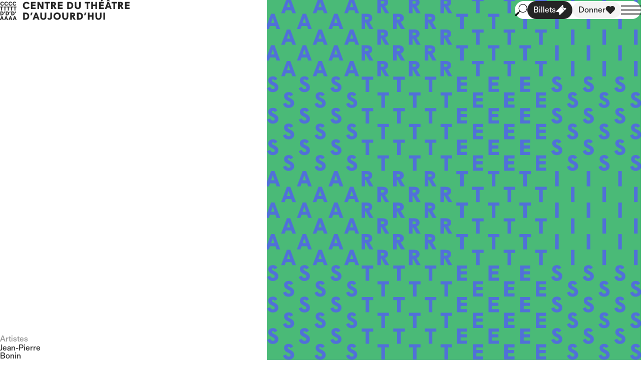

--- FILE ---
content_type: text/html;charset=utf-8
request_url: https://theatredaujourdhui.qc.ca/artistes/jean-pierre-bonin
body_size: 71618
content:
<!DOCTYPE html><html lang="en" data-capo=""><head><meta charset="utf-8">
<meta name="viewport" content="width=device-width, initial-scale=1">
<title>Jean-Pierre Bonin | Centre du Théâtre d’Aujourd’hui</title>
<style>@font-face{font-display:block;font-family:FT Aktual;font-style:normal;font-weight:400;src:url(/_nuxt/FTAktual-Book.7zIwAbAh.woff2) format("woff2"),url(/_nuxt/FTAktual-Book.B6SuYp9Y.woff) format("woff")}@font-face{font-display:block;font-family:FT Aktual;font-style:italic;font-weight:400;src:url(/_nuxt/FTAktual-BookItalic.18soTE6d.woff2) format("woff2"),url(/_nuxt/FTAktual-BookItalic.B0zX3k6m.woff) format("woff")}@font-face{font-display:block;font-family:FT Aktual;font-style:normal;font-weight:500;src:url(/_nuxt/FTAktual-Medium.Bzey73dV.woff2) format("woff2"),url(/_nuxt/FTAktual-Medium.C3E4R61Q.woff) format("woff")}@font-face{font-display:block;font-family:FT Aktual;font-style:italic;font-weight:500;src:url(/_nuxt/FTAktual-MediumItalic.Dhrhfc80.woff2) format("woff2"),url(/_nuxt/FTAktual-MediumItalic.5Y5DgT6w.woff) format("woff")}:root{--step--2:clamp(0.6944rem,0.6667rem + 0.1389vi,0.8rem);--step--1:clamp(0.8333rem,0.7895rem + 0.2193vi,1rem);--step-0:clamp(1rem,0.9342rem + 0.3289vi,1.25rem);--step-1:clamp(1.2rem,1.1046rem + 0.477vi,1.5625rem);--step-2:clamp(1.44rem,1.305rem + 0.6752vi,1.9531rem);--step-3:clamp(1.728rem,1.5403rem + 0.9387vi,2.4414rem);--step-4:clamp(2.0736rem,1.8162rem + 1.287vi,3.0518rem);--step-5:clamp(2.4883rem,2.1393rem + 1.7452vi,3.8147rem);--space-3xs:clamp(0.25rem,0.2336rem + 0.0822vi,0.3125rem);--space-2xs:clamp(0.5rem,0.4671rem + 0.1645vi,0.625rem);--space-xs:clamp(0.75rem,0.7007rem + 0.2467vi,0.9375rem);--space-s:clamp(1rem,0.9342rem + 0.3289vi,1.25rem);--space-m:clamp(1.5rem,1.4013rem + 0.4934vi,1.875rem);--space-l:clamp(2rem,1.8684rem + 0.6579vi,2.5rem);--space-xl:clamp(3rem,2.8026rem + 0.9868vi,3.75rem);--space-2xl:clamp(4rem,3.7368rem + 1.3158vi,5rem);--space-3xl:clamp(6rem,5.6053rem + 1.9737vi,7.5rem)}
/*! tailwindcss v3.4.1 | MIT License | https://tailwindcss.com*/*,:after,:before{border:0 solid;box-sizing:border-box}:after,:before{--tw-content:""}:host,html{line-height:1.5;-webkit-text-size-adjust:100%;font-family:FT Aktual,ui-sans-serif,system-ui,-apple-system,BlinkMacSystemFont,Segoe UI,Roboto,Helvetica Neue,Arial,Noto Sans,sans-serif,Apple Color Emoji,Segoe UI Emoji,Segoe UI Symbol,Noto Color Emoji;font-feature-settings:normal;font-variation-settings:normal;-moz-tab-size:4;-o-tab-size:4;tab-size:4;-webkit-tap-highlight-color:transparent}body{line-height:inherit;margin:0}hr{border-top-width:1px;color:inherit;height:0}abbr:where([title]){-webkit-text-decoration:underline dotted;text-decoration:underline dotted}h1,h2,h3,h4,h5,h6{font-size:inherit;font-weight:inherit}a{color:inherit;text-decoration:inherit}b,strong{font-weight:bolder}code,kbd,pre,samp{font-family:ui-monospace,SFMono-Regular,Menlo,Monaco,Consolas,Liberation Mono,Courier New,monospace;font-feature-settings:normal;font-size:1em;font-variation-settings:normal}small{font-size:80%}sub,sup{font-size:75%;line-height:0;position:relative;vertical-align:baseline}sub{bottom:-.25em}sup{top:-.5em}table{border-collapse:collapse;border-color:inherit;text-indent:0}button,input,optgroup,select,textarea{color:inherit;font-family:inherit;font-feature-settings:inherit;font-size:100%;font-variation-settings:inherit;font-weight:inherit;line-height:inherit;margin:0;padding:0}button,select{text-transform:none}[type=button],[type=reset],[type=submit],button{-webkit-appearance:button;background-color:transparent;background-image:none}:-moz-focusring{outline:auto}:-moz-ui-invalid{box-shadow:none}progress{vertical-align:baseline}::-webkit-inner-spin-button,::-webkit-outer-spin-button{height:auto}[type=search]{-webkit-appearance:textfield;outline-offset:-2px}::-webkit-search-decoration{-webkit-appearance:none}::-webkit-file-upload-button{-webkit-appearance:button;font:inherit}summary{display:list-item}blockquote,dd,dl,figure,h1,h2,h3,h4,h5,h6,hr,p,pre{margin:0}fieldset{margin:0}fieldset,legend{padding:0}menu,ol,ul{list-style:none;margin:0;padding:0}dialog{padding:0}textarea{resize:vertical}input::-moz-placeholder,textarea::-moz-placeholder{color:#9ca3af;opacity:1}input::placeholder,textarea::placeholder{color:#9ca3af;opacity:1}[role=button],button{cursor:pointer}:disabled{cursor:default}audio,canvas,embed,iframe,img,object,svg,video{display:block;vertical-align:middle}img,video{height:auto;max-width:100%}[hidden]{display:none}*,:after,:before{--tw-border-spacing-x:0;--tw-border-spacing-y:0;--tw-translate-x:0;--tw-translate-y:0;--tw-rotate:0;--tw-skew-x:0;--tw-skew-y:0;--tw-scale-x:1;--tw-scale-y:1;--tw-pan-x: ;--tw-pan-y: ;--tw-pinch-zoom: ;--tw-scroll-snap-strictness:proximity;--tw-gradient-from-position: ;--tw-gradient-via-position: ;--tw-gradient-to-position: ;--tw-ordinal: ;--tw-slashed-zero: ;--tw-numeric-figure: ;--tw-numeric-spacing: ;--tw-numeric-fraction: ;--tw-ring-inset: ;--tw-ring-offset-width:0px;--tw-ring-offset-color:#fff;--tw-ring-color:rgba(59,130,246,.5);--tw-ring-offset-shadow:0 0 #0000;--tw-ring-shadow:0 0 #0000;--tw-shadow:0 0 #0000;--tw-shadow-colored:0 0 #0000;--tw-blur: ;--tw-brightness: ;--tw-contrast: ;--tw-grayscale: ;--tw-hue-rotate: ;--tw-invert: ;--tw-saturate: ;--tw-sepia: ;--tw-drop-shadow: ;--tw-backdrop-blur: ;--tw-backdrop-brightness: ;--tw-backdrop-contrast: ;--tw-backdrop-grayscale: ;--tw-backdrop-hue-rotate: ;--tw-backdrop-invert: ;--tw-backdrop-opacity: ;--tw-backdrop-saturate: ;--tw-backdrop-sepia: }::backdrop{--tw-border-spacing-x:0;--tw-border-spacing-y:0;--tw-translate-x:0;--tw-translate-y:0;--tw-rotate:0;--tw-skew-x:0;--tw-skew-y:0;--tw-scale-x:1;--tw-scale-y:1;--tw-pan-x: ;--tw-pan-y: ;--tw-pinch-zoom: ;--tw-scroll-snap-strictness:proximity;--tw-gradient-from-position: ;--tw-gradient-via-position: ;--tw-gradient-to-position: ;--tw-ordinal: ;--tw-slashed-zero: ;--tw-numeric-figure: ;--tw-numeric-spacing: ;--tw-numeric-fraction: ;--tw-ring-inset: ;--tw-ring-offset-width:0px;--tw-ring-offset-color:#fff;--tw-ring-color:rgba(59,130,246,.5);--tw-ring-offset-shadow:0 0 #0000;--tw-ring-shadow:0 0 #0000;--tw-shadow:0 0 #0000;--tw-shadow-colored:0 0 #0000;--tw-blur: ;--tw-brightness: ;--tw-contrast: ;--tw-grayscale: ;--tw-hue-rotate: ;--tw-invert: ;--tw-saturate: ;--tw-sepia: ;--tw-drop-shadow: ;--tw-backdrop-blur: ;--tw-backdrop-brightness: ;--tw-backdrop-contrast: ;--tw-backdrop-grayscale: ;--tw-backdrop-hue-rotate: ;--tw-backdrop-invert: ;--tw-backdrop-opacity: ;--tw-backdrop-saturate: ;--tw-backdrop-sepia: }.container{width:100%}@media (min-width:640px){.container{max-width:640px}}@media (min-width:768px){.container{max-width:768px}}@media (min-width:1024px){.container{max-width:1024px}}@media (min-width:1280px){.container{max-width:1280px}}@media (min-width:1536px){.container{max-width:1536px}}.pointer-events-none{pointer-events:none}.pointer-events-auto{pointer-events:auto}.visible{visibility:visible}.invisible{visibility:hidden}.fixed{position:fixed}.absolute{position:absolute}.relative{position:relative}.inset-0{inset:0}.inset-x-0{left:0;right:0}.inset-x-xs{left:var(--space-xs);right:var(--space-xs)}.inset-y-0{bottom:0;top:0}.bottom-0{bottom:0}.bottom-xs{bottom:var(--space-xs)}.left-xs{left:var(--space-xs)}.right-0{right:0}.right-s{right:var(--space-s)}.top-0{top:0}.z-10{z-index:10}.z-\[666\]{z-index:666}.z-\[999\]{z-index:999}.order-1{order:1}.order-2{order:2}.order-first{order:-9999}.-mx-2xs{margin-left:calc(var(--space-2xs)*-1);margin-right:calc(var(--space-2xs)*-1)}.-my-3xl{margin-bottom:calc(var(--space-3xl)*-1);margin-top:calc(var(--space-3xl)*-1)}.my-auto{margin-bottom:auto;margin-top:auto}.-mt-\[1\.5rem\]{margin-top:-1.5rem}.mb-2xs{margin-bottom:var(--space-2xs)}.mb-3xs{margin-bottom:var(--space-3xs)}.mb-s{margin-bottom:var(--space-s)}.mb-xs{margin-bottom:var(--space-xs)}.ml-\[0\.25em\]{margin-left:.25em}.mr-\[0\.25em\]{margin-right:.25em}.mt-2xs{margin-top:var(--space-2xs)}.mt-3xs{margin-top:var(--space-3xs)}.mt-8{margin-top:2rem}.mt-auto{margin-top:auto}.mt-m{margin-top:var(--space-m)}.mt-s{margin-top:var(--space-s)}.mt-xs{margin-top:var(--space-xs)}.block{display:block}.inline-block{display:inline-block}.flex{display:flex}.inline-flex{display:inline-flex}.table{display:table}.grid{display:grid}.hidden{display:none}.aspect-\[4\/5\]{aspect-ratio:4/5}.aspect-square{aspect-ratio:1/1}.h-0{height:0}.h-\[0\.8em\]{height:.8em}.h-\[1\.2em\]{height:1.2em}.h-\[110px\]{height:110px}.h-\[1em\]{height:1em}.h-\[250px\]{height:250px}.h-\[2em\]{height:2em}.h-\[2rem\]{height:2rem}.h-\[unset\]{height:unset}.h-auto{height:auto}.h-full{height:100%}.h-screen{height:100vh}.max-h-\[50vh\]{max-height:50vh}.max-h-full{max-height:100%}.min-h-\[260px\]{min-height:260px}.min-h-\[50vw\]{min-height:50vw}.w-1\/2{width:50%}.w-9\/12{width:75%}.w-\[100px\]{width:100px}.w-\[110px\]{width:110px}.w-\[150px\]{width:150px}.w-\[2em\]{width:2em}.w-\[30px\]{width:30px}.w-\[45px\]{width:45px}.w-\[60px\]{width:60px}.w-\[650px\]{width:650px}.w-auto{width:auto}.w-full{width:100%}.w-max{width:-moz-max-content;width:max-content}.max-w-\[100\%\]{max-width:100%}.max-w-\[300px\]{max-width:300px}.max-w-full{max-width:100%}.max-w-none{max-width:none}.flex-1{flex:1 1 0%}.flex-auto{flex:1 1 auto}.flex-shrink{flex-shrink:1}.flex-shrink-0,.shrink-0{flex-shrink:0}.flex-grow{flex-grow:1}.flex-grow-0{flex-grow:0}.table-auto{table-layout:auto}.-translate-y-\[calc\(100\%\+0\.5rem\)\]{--tw-translate-y:calc(-100% + -0.5rem)}.-translate-y-\[calc\(100\%\+0\.5rem\)\],.translate-x-full{transform:translate(var(--tw-translate-x),var(--tw-translate-y)) rotate(var(--tw-rotate)) skewX(var(--tw-skew-x)) skewY(var(--tw-skew-y)) scaleX(var(--tw-scale-x)) scaleY(var(--tw-scale-y))}.translate-x-full{--tw-translate-x:100%}.translate-y-\[calc\(100vh-var\(--space-3xl\)\)\]{--tw-translate-y:calc(100vh - var(--space-3xl))}.-rotate-45,.translate-y-\[calc\(100vh-var\(--space-3xl\)\)\]{transform:translate(var(--tw-translate-x),var(--tw-translate-y)) rotate(var(--tw-rotate)) skewX(var(--tw-skew-x)) skewY(var(--tw-skew-y)) scaleX(var(--tw-scale-x)) scaleY(var(--tw-scale-y))}.-rotate-45{--tw-rotate:-45deg}.rotate-180{--tw-rotate:180deg}.rotate-180,.scale-\[0\.5\]{transform:translate(var(--tw-translate-x),var(--tw-translate-y)) rotate(var(--tw-rotate)) skewX(var(--tw-skew-x)) skewY(var(--tw-skew-y)) scaleX(var(--tw-scale-x)) scaleY(var(--tw-scale-y))}.scale-\[0\.5\]{--tw-scale-x:0.5;--tw-scale-y:0.5}.cursor-auto{cursor:auto}.cursor-help{cursor:help}.cursor-pointer{cursor:pointer}.resize{resize:both}.appearance-none{-webkit-appearance:none;-moz-appearance:none;appearance:none}.grid-cols-1{grid-template-columns:repeat(1,minmax(0,1fr))}.grid-cols-2{grid-template-columns:repeat(2,minmax(0,1fr))}.flex-row{flex-direction:row}.flex-col{flex-direction:column}.flex-wrap{flex-wrap:wrap}.items-start{align-items:flex-start}.items-end{align-items:flex-end}.items-center{align-items:center}.items-baseline{align-items:baseline}.items-stretch{align-items:stretch}.justify-start{justify-content:flex-start}.justify-center{justify-content:center}.justify-between{justify-content:space-between}.justify-items-start{justify-items:start}.gap-2xs{gap:var(--space-2xs)}.gap-3xs{gap:var(--space-3xs)}.gap-\[0\.5em\]{gap:.5em}.gap-l{gap:var(--space-l)}.gap-m{gap:var(--space-m)}.gap-s{gap:var(--space-s)}.gap-xs{gap:var(--space-xs)}.gap-x-2xs{-moz-column-gap:var(--space-2xs);column-gap:var(--space-2xs)}.gap-x-3xs{-moz-column-gap:var(--space-3xs);column-gap:var(--space-3xs)}.gap-x-l{-moz-column-gap:var(--space-l);column-gap:var(--space-l)}.gap-x-m{-moz-column-gap:var(--space-m);column-gap:var(--space-m)}.gap-x-s{-moz-column-gap:var(--space-s);column-gap:var(--space-s)}.gap-x-xs{-moz-column-gap:var(--space-xs);column-gap:var(--space-xs)}.gap-y-2xl{row-gap:var(--space-2xl)}.gap-y-2xs{row-gap:var(--space-2xs)}.gap-y-3xl{row-gap:var(--space-3xl)}.gap-y-3xs{row-gap:var(--space-3xs)}.gap-y-l{row-gap:var(--space-l)}.gap-y-m{row-gap:var(--space-m)}.gap-y-s{row-gap:var(--space-s)}.gap-y-xl{row-gap:var(--space-xl)}.gap-y-xs{row-gap:var(--space-xs)}.self-start{align-self:flex-start}.self-end{align-self:flex-end}.overflow-hidden{overflow:hidden}.overflow-visible{overflow:visible}.overflow-x-auto{overflow-x:auto}.overflow-y-auto{overflow-y:auto}.overflow-y-scroll{overflow-y:scroll}.whitespace-nowrap{white-space:nowrap}.text-balance{text-wrap:balance}.text-pretty{text-wrap:pretty}.rounded-\[5px\]{border-radius:5px}.rounded-full{border-radius:9999px}.border-y{border-top-width:1px}.border-b,.border-y{border-bottom-width:1px}.border-t{border-top-width:1px}.border-black\/40{border-color:rgba(36,36,36,.4)}.border-black\/50{border-color:rgba(36,36,36,.5)}.bg-black{--tw-bg-opacity:1;background-color:rgb(36 36 36/var(--tw-bg-opacity))}.bg-black\/0{background-color:rgba(36,36,36,0)}.bg-black\/10{background-color:rgba(36,36,36,.1)}.bg-black\/100{background-color:#242424}.bg-black\/20{background-color:rgba(36,36,36,.2)}.bg-black\/25{background-color:rgba(36,36,36,.25)}.bg-black\/30{background-color:rgba(36,36,36,.3)}.bg-black\/40{background-color:rgba(36,36,36,.4)}.bg-black\/5{background-color:rgba(36,36,36,.05)}.bg-black\/50{background-color:rgba(36,36,36,.5)}.bg-black\/60{background-color:rgba(36,36,36,.6)}.bg-black\/70{background-color:rgba(36,36,36,.7)}.bg-black\/75{background-color:rgba(36,36,36,.75)}.bg-black\/80{background-color:rgba(36,36,36,.8)}.bg-black\/90{background-color:rgba(36,36,36,.9)}.bg-black\/95{background-color:rgba(36,36,36,.95)}.bg-blue{--tw-bg-opacity:1;background-color:rgb(81 112 216/var(--tw-bg-opacity))}.bg-blue\/0{background-color:rgba(81,112,216,0)}.bg-blue\/10{background-color:rgba(81,112,216,.1)}.bg-blue\/100{background-color:#5170d8}.bg-blue\/20{background-color:rgba(81,112,216,.2)}.bg-blue\/25{background-color:rgba(81,112,216,.25)}.bg-blue\/30{background-color:rgba(81,112,216,.3)}.bg-blue\/40{background-color:rgba(81,112,216,.4)}.bg-blue\/5{background-color:rgba(81,112,216,.05)}.bg-blue\/50{background-color:rgba(81,112,216,.5)}.bg-blue\/60{background-color:rgba(81,112,216,.6)}.bg-blue\/70{background-color:rgba(81,112,216,.7)}.bg-blue\/75{background-color:rgba(81,112,216,.75)}.bg-blue\/80{background-color:rgba(81,112,216,.8)}.bg-blue\/90{background-color:rgba(81,112,216,.9)}.bg-blue\/95{background-color:rgba(81,112,216,.95)}.bg-brown{--tw-bg-opacity:1;background-color:rgb(192 175 159/var(--tw-bg-opacity))}.bg-brown\/0{background-color:hsla(29,21%,69%,0)}.bg-brown\/10{background-color:hsla(29,21%,69%,.1)}.bg-brown\/100{background-color:#c0af9f}.bg-brown\/20{background-color:hsla(29,21%,69%,.2)}.bg-brown\/25{background-color:hsla(29,21%,69%,.25)}.bg-brown\/30{background-color:hsla(29,21%,69%,.3)}.bg-brown\/40{background-color:hsla(29,21%,69%,.4)}.bg-brown\/5{background-color:hsla(29,21%,69%,.05)}.bg-brown\/50{background-color:hsla(29,21%,69%,.5)}.bg-brown\/60{background-color:hsla(29,21%,69%,.6)}.bg-brown\/70{background-color:hsla(29,21%,69%,.7)}.bg-brown\/75{background-color:hsla(29,21%,69%,.75)}.bg-brown\/80{background-color:hsla(29,21%,69%,.8)}.bg-brown\/90{background-color:hsla(29,21%,69%,.9)}.bg-brown\/95{background-color:hsla(29,21%,69%,.95)}.bg-current{background-color:currentColor}.bg-gray{--tw-bg-opacity:1;background-color:rgb(176 176 176/var(--tw-bg-opacity))}.bg-gray-2{--tw-bg-opacity:1;background-color:rgb(124 124 124/var(--tw-bg-opacity))}.bg-gray-2\/0{background-color:hsla(0,0%,49%,0)}.bg-gray-2\/10{background-color:hsla(0,0%,49%,.1)}.bg-gray-2\/100{background-color:#7c7c7c}.bg-gray-2\/20{background-color:hsla(0,0%,49%,.2)}.bg-gray-2\/25{background-color:hsla(0,0%,49%,.25)}.bg-gray-2\/30{background-color:hsla(0,0%,49%,.3)}.bg-gray-2\/40{background-color:hsla(0,0%,49%,.4)}.bg-gray-2\/5{background-color:hsla(0,0%,49%,.05)}.bg-gray-2\/50{background-color:hsla(0,0%,49%,.5)}.bg-gray-2\/60{background-color:hsla(0,0%,49%,.6)}.bg-gray-2\/70{background-color:hsla(0,0%,49%,.7)}.bg-gray-2\/75{background-color:hsla(0,0%,49%,.75)}.bg-gray-2\/80{background-color:hsla(0,0%,49%,.8)}.bg-gray-2\/90{background-color:hsla(0,0%,49%,.9)}.bg-gray-2\/95{background-color:hsla(0,0%,49%,.95)}.bg-gray\/0{background-color:hsla(0,0%,69%,0)}.bg-gray\/10{background-color:hsla(0,0%,69%,.1)}.bg-gray\/100{background-color:#b0b0b0}.bg-gray\/20{background-color:hsla(0,0%,69%,.2)}.bg-gray\/25{background-color:hsla(0,0%,69%,.25)}.bg-gray\/30{background-color:hsla(0,0%,69%,.3)}.bg-gray\/40{background-color:hsla(0,0%,69%,.4)}.bg-gray\/5{background-color:hsla(0,0%,69%,.05)}.bg-gray\/50{background-color:hsla(0,0%,69%,.5)}.bg-gray\/60{background-color:hsla(0,0%,69%,.6)}.bg-gray\/70{background-color:hsla(0,0%,69%,.7)}.bg-gray\/75{background-color:hsla(0,0%,69%,.75)}.bg-gray\/80{background-color:hsla(0,0%,69%,.8)}.bg-gray\/90{background-color:hsla(0,0%,69%,.9)}.bg-gray\/95{background-color:hsla(0,0%,69%,.95)}.bg-green{--tw-bg-opacity:1;background-color:rgb(74 186 119/var(--tw-bg-opacity))}.bg-green\/0{background-color:rgba(74,186,119,0)}.bg-green\/10{background-color:rgba(74,186,119,.1)}.bg-green\/100{background-color:#4aba77}.bg-green\/20{background-color:rgba(74,186,119,.2)}.bg-green\/25{background-color:rgba(74,186,119,.25)}.bg-green\/30{background-color:rgba(74,186,119,.3)}.bg-green\/40{background-color:rgba(74,186,119,.4)}.bg-green\/5{background-color:rgba(74,186,119,.05)}.bg-green\/50{background-color:rgba(74,186,119,.5)}.bg-green\/60{background-color:rgba(74,186,119,.6)}.bg-green\/70{background-color:rgba(74,186,119,.7)}.bg-green\/75{background-color:rgba(74,186,119,.75)}.bg-green\/80{background-color:rgba(74,186,119,.8)}.bg-green\/90{background-color:rgba(74,186,119,.9)}.bg-green\/95{background-color:rgba(74,186,119,.95)}.bg-inherit{background-color:inherit}.bg-offwhite{--tw-bg-opacity:1;background-color:rgb(244 244 244/var(--tw-bg-opacity))}.bg-offwhite\/0{background-color:hsla(0,0%,96%,0)}.bg-offwhite\/10{background-color:hsla(0,0%,96%,.1)}.bg-offwhite\/100{background-color:#f4f4f4}.bg-offwhite\/20{background-color:hsla(0,0%,96%,.2)}.bg-offwhite\/25{background-color:hsla(0,0%,96%,.25)}.bg-offwhite\/30{background-color:hsla(0,0%,96%,.3)}.bg-offwhite\/40{background-color:hsla(0,0%,96%,.4)}.bg-offwhite\/5{background-color:hsla(0,0%,96%,.05)}.bg-offwhite\/50{background-color:hsla(0,0%,96%,.5)}.bg-offwhite\/60{background-color:hsla(0,0%,96%,.6)}.bg-offwhite\/70{background-color:hsla(0,0%,96%,.7)}.bg-offwhite\/75{background-color:hsla(0,0%,96%,.75)}.bg-offwhite\/80{background-color:hsla(0,0%,96%,.8)}.bg-offwhite\/90{background-color:hsla(0,0%,96%,.9)}.bg-offwhite\/95{background-color:hsla(0,0%,96%,.95)}.bg-orange{--tw-bg-opacity:1;background-color:rgb(254 125 84/var(--tw-bg-opacity))}.bg-orange\/0{background-color:rgba(254,125,84,0)}.bg-orange\/10{background-color:rgba(254,125,84,.1)}.bg-orange\/100{background-color:#fe7d54}.bg-orange\/20{background-color:rgba(254,125,84,.2)}.bg-orange\/25{background-color:rgba(254,125,84,.25)}.bg-orange\/30{background-color:rgba(254,125,84,.3)}.bg-orange\/40{background-color:rgba(254,125,84,.4)}.bg-orange\/5{background-color:rgba(254,125,84,.05)}.bg-orange\/50{background-color:rgba(254,125,84,.5)}.bg-orange\/60{background-color:rgba(254,125,84,.6)}.bg-orange\/70{background-color:rgba(254,125,84,.7)}.bg-orange\/75{background-color:rgba(254,125,84,.75)}.bg-orange\/80{background-color:rgba(254,125,84,.8)}.bg-orange\/90{background-color:rgba(254,125,84,.9)}.bg-orange\/95{background-color:rgba(254,125,84,.95)}.bg-pink{--tw-bg-opacity:1;background-color:rgb(245 186 195/var(--tw-bg-opacity))}.bg-pink\/0{background-color:rgba(245,186,195,0)}.bg-pink\/10{background-color:rgba(245,186,195,.1)}.bg-pink\/100{background-color:#f5bac3}.bg-pink\/20{background-color:rgba(245,186,195,.2)}.bg-pink\/25{background-color:rgba(245,186,195,.25)}.bg-pink\/30{background-color:rgba(245,186,195,.3)}.bg-pink\/40{background-color:rgba(245,186,195,.4)}.bg-pink\/5{background-color:rgba(245,186,195,.05)}.bg-pink\/50{background-color:rgba(245,186,195,.5)}.bg-pink\/60{background-color:rgba(245,186,195,.6)}.bg-pink\/70{background-color:rgba(245,186,195,.7)}.bg-pink\/75{background-color:rgba(245,186,195,.75)}.bg-pink\/80{background-color:rgba(245,186,195,.8)}.bg-pink\/90{background-color:rgba(245,186,195,.9)}.bg-pink\/95{background-color:rgba(245,186,195,.95)}.bg-pure-black{--tw-bg-opacity:1;background-color:rgb(0 0 0/var(--tw-bg-opacity))}.bg-pure-black\/0{background-color:transparent}.bg-pure-black\/10{background-color:rgba(0,0,0,.1)}.bg-pure-black\/100{background-color:#000}.bg-pure-black\/20{background-color:rgba(0,0,0,.2)}.bg-pure-black\/25{background-color:rgba(0,0,0,.25)}.bg-pure-black\/30{background-color:rgba(0,0,0,.3)}.bg-pure-black\/40{background-color:rgba(0,0,0,.4)}.bg-pure-black\/5{background-color:rgba(0,0,0,.05)}.bg-pure-black\/50{background-color:rgba(0,0,0,.5)}.bg-pure-black\/60{background-color:rgba(0,0,0,.6)}.bg-pure-black\/70{background-color:rgba(0,0,0,.7)}.bg-pure-black\/75{background-color:rgba(0,0,0,.75)}.bg-pure-black\/80{background-color:rgba(0,0,0,.8)}.bg-pure-black\/90{background-color:rgba(0,0,0,.9)}.bg-pure-black\/95{background-color:rgba(0,0,0,.95)}.bg-purple{--tw-bg-opacity:1;background-color:rgb(152 153 216/var(--tw-bg-opacity))}.bg-purple-2{--tw-bg-opacity:1;background-color:rgb(83 84 197/var(--tw-bg-opacity))}.bg-purple-2\/0{background-color:rgba(83,84,197,0)}.bg-purple-2\/10{background-color:rgba(83,84,197,.1)}.bg-purple-2\/100{background-color:#5354c5}.bg-purple-2\/20{background-color:rgba(83,84,197,.2)}.bg-purple-2\/25{background-color:rgba(83,84,197,.25)}.bg-purple-2\/30{background-color:rgba(83,84,197,.3)}.bg-purple-2\/40{background-color:rgba(83,84,197,.4)}.bg-purple-2\/5{background-color:rgba(83,84,197,.05)}.bg-purple-2\/50{background-color:rgba(83,84,197,.5)}.bg-purple-2\/60{background-color:rgba(83,84,197,.6)}.bg-purple-2\/70{background-color:rgba(83,84,197,.7)}.bg-purple-2\/75{background-color:rgba(83,84,197,.75)}.bg-purple-2\/80{background-color:rgba(83,84,197,.8)}.bg-purple-2\/90{background-color:rgba(83,84,197,.9)}.bg-purple-2\/95{background-color:rgba(83,84,197,.95)}.bg-purple\/0{background-color:rgba(152,153,216,0)}.bg-purple\/10{background-color:rgba(152,153,216,.1)}.bg-purple\/100{background-color:#9899d8}.bg-purple\/20{background-color:rgba(152,153,216,.2)}.bg-purple\/25{background-color:rgba(152,153,216,.25)}.bg-purple\/30{background-color:rgba(152,153,216,.3)}.bg-purple\/40{background-color:rgba(152,153,216,.4)}.bg-purple\/5{background-color:rgba(152,153,216,.05)}.bg-purple\/50{background-color:rgba(152,153,216,.5)}.bg-purple\/60{background-color:rgba(152,153,216,.6)}.bg-purple\/70{background-color:rgba(152,153,216,.7)}.bg-purple\/75{background-color:rgba(152,153,216,.75)}.bg-purple\/80{background-color:rgba(152,153,216,.8)}.bg-purple\/90{background-color:rgba(152,153,216,.9)}.bg-purple\/95{background-color:rgba(152,153,216,.95)}.bg-transparent,.bg-transparent\/0{background-color:transparent}.bg-transparent\/10{background-color:rgba(0,0,0,.1)}.bg-transparent\/100{background-color:#000}.bg-transparent\/20{background-color:rgba(0,0,0,.2)}.bg-transparent\/25{background-color:rgba(0,0,0,.25)}.bg-transparent\/30{background-color:rgba(0,0,0,.3)}.bg-transparent\/40{background-color:rgba(0,0,0,.4)}.bg-transparent\/5{background-color:rgba(0,0,0,.05)}.bg-transparent\/50{background-color:rgba(0,0,0,.5)}.bg-transparent\/60{background-color:rgba(0,0,0,.6)}.bg-transparent\/70{background-color:rgba(0,0,0,.7)}.bg-transparent\/75{background-color:rgba(0,0,0,.75)}.bg-transparent\/80{background-color:rgba(0,0,0,.8)}.bg-transparent\/90{background-color:rgba(0,0,0,.9)}.bg-transparent\/95{background-color:rgba(0,0,0,.95)}.bg-white{--tw-bg-opacity:1;background-color:rgb(255 255 255/var(--tw-bg-opacity))}.bg-white\/0{background-color:hsla(0,0%,100%,0)}.bg-white\/10{background-color:hsla(0,0%,100%,.1)}.bg-white\/100{background-color:#fff}.bg-white\/20{background-color:hsla(0,0%,100%,.2)}.bg-white\/25{background-color:hsla(0,0%,100%,.25)}.bg-white\/30{background-color:hsla(0,0%,100%,.3)}.bg-white\/40{background-color:hsla(0,0%,100%,.4)}.bg-white\/5{background-color:hsla(0,0%,100%,.05)}.bg-white\/50{background-color:hsla(0,0%,100%,.5)}.bg-white\/60{background-color:hsla(0,0%,100%,.6)}.bg-white\/70{background-color:hsla(0,0%,100%,.7)}.bg-white\/75{background-color:hsla(0,0%,100%,.75)}.bg-white\/80{background-color:hsla(0,0%,100%,.8)}.bg-white\/90{background-color:hsla(0,0%,100%,.9)}.bg-white\/95{background-color:hsla(0,0%,100%,.95)}.bg-yellow{--tw-bg-opacity:1;background-color:rgb(255 216 89/var(--tw-bg-opacity))}.bg-yellow\/0{background-color:rgba(255,216,89,0)}.bg-yellow\/10{background-color:rgba(255,216,89,.1)}.bg-yellow\/100{background-color:#ffd859}.bg-yellow\/20{background-color:rgba(255,216,89,.2)}.bg-yellow\/25{background-color:rgba(255,216,89,.25)}.bg-yellow\/30{background-color:rgba(255,216,89,.3)}.bg-yellow\/40{background-color:rgba(255,216,89,.4)}.bg-yellow\/5{background-color:rgba(255,216,89,.05)}.bg-yellow\/50{background-color:rgba(255,216,89,.5)}.bg-yellow\/60{background-color:rgba(255,216,89,.6)}.bg-yellow\/70{background-color:rgba(255,216,89,.7)}.bg-yellow\/75{background-color:rgba(255,216,89,.75)}.bg-yellow\/80{background-color:rgba(255,216,89,.8)}.bg-yellow\/90{background-color:rgba(255,216,89,.9)}.bg-yellow\/95{background-color:rgba(255,216,89,.95)}.bg-opacity-0{--tw-bg-opacity:0}.bg-opacity-10{--tw-bg-opacity:0.1}.bg-opacity-100{--tw-bg-opacity:1}.bg-opacity-20{--tw-bg-opacity:0.2}.bg-opacity-25{--tw-bg-opacity:0.25}.bg-opacity-30{--tw-bg-opacity:0.3}.bg-opacity-40{--tw-bg-opacity:0.4}.bg-opacity-5{--tw-bg-opacity:0.05}.bg-opacity-50{--tw-bg-opacity:0.5}.bg-opacity-60{--tw-bg-opacity:0.6}.bg-opacity-70{--tw-bg-opacity:0.7}.bg-opacity-75{--tw-bg-opacity:0.75}.bg-opacity-80{--tw-bg-opacity:0.8}.bg-opacity-90{--tw-bg-opacity:0.9}.bg-opacity-95{--tw-bg-opacity:0.95}.bg-gradient-to-b{background-image:linear-gradient(to bottom,var(--tw-gradient-stops))}.bg-gradient-to-bl{background-image:linear-gradient(to bottom left,var(--tw-gradient-stops))}.bg-gradient-to-br{background-image:linear-gradient(to bottom right,var(--tw-gradient-stops))}.bg-gradient-to-l{background-image:linear-gradient(to left,var(--tw-gradient-stops))}.bg-gradient-to-r{background-image:linear-gradient(to right,var(--tw-gradient-stops))}.bg-gradient-to-t{background-image:linear-gradient(to top,var(--tw-gradient-stops))}.bg-gradient-to-tl{background-image:linear-gradient(to top left,var(--tw-gradient-stops))}.bg-gradient-to-tr{background-image:linear-gradient(to top right,var(--tw-gradient-stops))}.bg-none{background-image:none}.from-offwhite{--tw-gradient-from:#f4f4f4 var(--tw-gradient-from-position);--tw-gradient-to:hsla(0,0%,96%,0) var(--tw-gradient-to-position);--tw-gradient-stops:var(--tw-gradient-from),var(--tw-gradient-to)}.to-offwhite\/0{--tw-gradient-to:hsla(0,0%,96%,0) var(--tw-gradient-to-position)}.bg-auto{background-size:auto}.bg-contain{background-size:contain}.bg-cover{background-size:cover}.bg-fixed{background-attachment:fixed}.bg-local{background-attachment:local}.bg-scroll{background-attachment:scroll}.bg-clip-border{background-clip:border-box}.bg-clip-padding{background-clip:padding-box}.bg-clip-content{background-clip:content-box}.bg-clip-text{-webkit-background-clip:text;background-clip:text}.bg-bottom{background-position:bottom}.bg-center{background-position:50%}.bg-left{background-position:0}.bg-left-bottom{background-position:0 100%}.bg-left-top{background-position:0 0}.bg-right{background-position:100%}.bg-right-bottom{background-position:100% 100%}.bg-right-top{background-position:100% 0}.bg-top{background-position:top}.bg-repeat{background-repeat:repeat}.bg-no-repeat{background-repeat:no-repeat}.bg-repeat-x{background-repeat:repeat-x}.bg-repeat-y{background-repeat:repeat-y}.bg-repeat-round{background-repeat:round}.bg-repeat-space{background-repeat:space}.bg-origin-border{background-origin:border-box}.bg-origin-padding{background-origin:padding-box}.bg-origin-content{background-origin:content-box}.fill-black\/5{fill:rgba(36,36,36,.05)}.fill-current{fill:currentColor}.fill-white{fill:#fff}.stroke-current{stroke:currentColor}.object-cover{-o-object-fit:cover;object-fit:cover}.object-top{-o-object-position:top;object-position:top}.p-3xs{padding:var(--space-3xs)}.p-m{padding:var(--space-m)}.p-s{padding:var(--space-s)}.p-xs{padding:var(--space-xs)}.px-2xs{padding-left:var(--space-2xs);padding-right:var(--space-2xs)}.px-\[0\.75em\]{padding-left:.75em;padding-right:.75em}.px-s{padding-left:var(--space-s);padding-right:var(--space-s)}.px-xs{padding-left:var(--space-xs);padding-right:var(--space-xs)}.py-\[0\.5em\]{padding-bottom:.5em;padding-top:.5em}.py-\[2rem\]{padding-bottom:2rem;padding-top:2rem}.py-l{padding-bottom:var(--space-l);padding-top:var(--space-l)}.py-m{padding-bottom:var(--space-m);padding-top:var(--space-m)}.py-s{padding-bottom:var(--space-s);padding-top:var(--space-s)}.pb-3xl{padding-bottom:var(--space-3xl)}.pb-l{padding-bottom:var(--space-l)}.pb-s{padding-bottom:var(--space-s)}.pt-0{padding-top:0}.pt-3xl{padding-top:var(--space-3xl)}.pt-l{padding-top:var(--space-l)}.pt-m{padding-top:var(--space-m)}.pt-xl{padding-top:var(--space-xl)}.pt-xs{padding-top:var(--space-xs)}.text-left{text-align:left}.text-center{text-align:center}.text-right{text-align:right}.align-super{vertical-align:super}.\!text-base{font-size:var(--step-0)!important;line-height:1.25!important}.text-2xl{font-size:var(--step-3);line-height:1.2}.text-3xl{font-size:var(--step-4);line-height:1}.text-4xl{font-size:var(--step-5);line-height:1}.text-base{font-size:var(--step-0);line-height:1.25}.text-lg{font-size:var(--step-1);line-height:1.25}.text-sm{font-size:var(--step--1);line-height:1.25}.text-xl{font-size:var(--step-2);line-height:1.2}.text-xs{font-size:var(--step--2);line-height:1.25}.not-italic{font-style:normal}.leading-none{line-height:1}.text-black{--tw-text-opacity:1;color:rgb(36 36 36/var(--tw-text-opacity))}.text-black\/50{color:rgba(36,36,36,.5)}.text-purple-2{--tw-text-opacity:1;color:rgb(83 84 197/var(--tw-text-opacity))}.text-white{--tw-text-opacity:1;color:rgb(255 255 255/var(--tw-text-opacity))}.underline{text-decoration-line:underline}.no-underline{text-decoration-line:none}.opacity-0{opacity:0}.opacity-20{opacity:.2}.bg-blend-normal{background-blend-mode:normal}.bg-blend-multiply{background-blend-mode:multiply}.bg-blend-screen{background-blend-mode:screen}.bg-blend-overlay{background-blend-mode:overlay}.bg-blend-darken{background-blend-mode:darken}.bg-blend-lighten{background-blend-mode:lighten}.bg-blend-color-dodge{background-blend-mode:color-dodge}.bg-blend-color-burn{background-blend-mode:color-burn}.bg-blend-hard-light{background-blend-mode:hard-light}.bg-blend-soft-light{background-blend-mode:soft-light}.bg-blend-difference{background-blend-mode:difference}.bg-blend-exclusion{background-blend-mode:exclusion}.bg-blend-hue{background-blend-mode:hue}.bg-blend-saturation{background-blend-mode:saturation}.bg-blend-color{background-blend-mode:color}.bg-blend-luminosity{background-blend-mode:luminosity}.outline-none{outline:2px solid transparent;outline-offset:2px}.filter{filter:var(--tw-blur) var(--tw-brightness) var(--tw-contrast) var(--tw-grayscale) var(--tw-hue-rotate) var(--tw-invert) var(--tw-saturate) var(--tw-sepia) var(--tw-drop-shadow)}.backdrop-blur-xl{--tw-backdrop-blur:blur(24px);-webkit-backdrop-filter:var(--tw-backdrop-blur) var(--tw-backdrop-brightness) var(--tw-backdrop-contrast) var(--tw-backdrop-grayscale) var(--tw-backdrop-hue-rotate) var(--tw-backdrop-invert) var(--tw-backdrop-opacity) var(--tw-backdrop-saturate) var(--tw-backdrop-sepia);backdrop-filter:var(--tw-backdrop-blur) var(--tw-backdrop-brightness) var(--tw-backdrop-contrast) var(--tw-backdrop-grayscale) var(--tw-backdrop-hue-rotate) var(--tw-backdrop-invert) var(--tw-backdrop-opacity) var(--tw-backdrop-saturate) var(--tw-backdrop-sepia)}.transition{transition-duration:.15s;transition-property:color,background-color,border-color,text-decoration-color,fill,stroke,opacity,box-shadow,transform,filter,-webkit-backdrop-filter;transition-property:color,background-color,border-color,text-decoration-color,fill,stroke,opacity,box-shadow,transform,filter,backdrop-filter;transition-property:color,background-color,border-color,text-decoration-color,fill,stroke,opacity,box-shadow,transform,filter,backdrop-filter,-webkit-backdrop-filter;transition-timing-function:cubic-bezier(.4,0,.2,1)}.transition-colors{transition-duration:.15s;transition-property:color,background-color,border-color,text-decoration-color,fill,stroke;transition-timing-function:cubic-bezier(.4,0,.2,1)}.transition-opacity{transition-duration:.15s;transition-property:opacity;transition-timing-function:cubic-bezier(.4,0,.2,1)}.transition-transform{transition-duration:.15s;transition-property:transform;transition-timing-function:cubic-bezier(.4,0,.2,1)}.duration-250{transition-duration:.25s}.duration-500{transition-duration:.5s}.ease-out{transition-timing-function:cubic-bezier(.05,.7,.1,1)}.will-change-transform{will-change:transform}*{text-rendering:optimizelegibility;-webkit-font-smoothing:antialiased;-moz-osx-font-smoothing:grayscale}:focus-visible{outline:2px solid transparent;outline-offset:2px;--tw-ring-offset-shadow:var(--tw-ring-inset) 0 0 0 var(--tw-ring-offset-width) var(--tw-ring-offset-color);--tw-ring-shadow:var(--tw-ring-inset) 0 0 0 calc(2px + var(--tw-ring-offset-width)) var(--tw-ring-color);box-shadow:var(--tw-ring-offset-shadow),var(--tw-ring-shadow),var(--tw-shadow,0 0 #0000);--tw-ring-opacity:1;--tw-ring-color:rgb(124 124 124/var(--tw-ring-opacity))}*{-webkit-tap-highlight-color:rgba(0,0,0,0);-webkit-tap-highlight-color:transparent}::-moz-selection{--tw-bg-opacity:1;background-color:rgb(83 84 197/var(--tw-bg-opacity));--tw-text-opacity:1;color:rgb(255 255 255/var(--tw-text-opacity))}::selection{--tw-bg-opacity:1;background-color:rgb(83 84 197/var(--tw-bg-opacity));--tw-text-opacity:1;color:rgb(255 255 255/var(--tw-text-opacity))}.bg-purple ::-moz-selection{--tw-bg-opacity:1;background-color:rgb(255 255 255/var(--tw-bg-opacity));--tw-text-opacity:1;color:rgb(83 84 197/var(--tw-text-opacity))}.bg-purple ::selection{--tw-bg-opacity:1;background-color:rgb(255 255 255/var(--tw-bg-opacity));--tw-text-opacity:1;color:rgb(83 84 197/var(--tw-text-opacity))}.section:not(.bg-purple)+.section::-moz-selection{margin-top:calc(var(--space-3xl)*-1)}.section:not(.bg-purple)+.section::selection{margin-top:calc(var(--space-3xl)*-1)}.section:not(.bg-purple)+.section>div::-moz-selection{border-style:none}.section:not(.bg-purple)+.section>div::selection{border-style:none}body,html{width:100%;--tw-text-opacity:1;color:rgb(36 36 36/var(--tw-text-opacity))}body{font-size:var(--step-0);line-height:1.25;overflow-x:hidden;position:relative}.lenis{height:auto}.lenis.lenis-smooth{scroll-behavior:auto}.lenis.lenis-smooth [data-lenis-prevent]{overscroll-behavior:contain}.lenis.lenis-stopped{//overflow:hidden}.lenis.lenis-scrolling iframe{pointer-events:none}.rich-text h2{font-size:var(--step-3);line-height:1}.rich-text h3{font-size:var(--step-2);line-height:1.25}.rich-text h4{font-size:var(--step-1);line-height:1.25}.rich-text h5,.rich-text h6{font-size:var(--step-0);line-height:1.25}.rich-text h6{color:rgba(36,36,36,.5)}.rich-text{text-wrap:pretty}.rich-text blockquote:not(:last-child),.rich-text h1:not(:last-child),.rich-text h2:not(:last-child),.rich-text h3:not(:last-child),.rich-text h4:not(:last-child),.rich-text h5:not(:last-child),.rich-text h6:not(:last-child),.rich-text ol:not(:last-child),.rich-text p:not(:last-child),.rich-text ul:not(:last-child){margin-bottom:1em}.rich-text h1:not(:first-child),.rich-text h2:not(:first-child),.rich-text h3:not(:first-child),.rich-text h4:not(:first-child),.rich-text h5:not(:first-child),.rich-text h6:not(:first-child){margin-top:2em}.rich-text a:not(.link-underline):not(.no-underline){text-decoration-line:underline}.rich-text ul{list-style-type:disc;margin-left:var(--space-s)}.rich-text ul>ul{margin-left:var(--space-m)}.rich-text ul>ul>ul{margin-left:var(--space-l)}.rich-text .artistes:not(:first-child){margin-top:var(--space-l)}.rich-text .artistes:not(:last-child){margin-bottom:var(--space-l)}.rich-text .citation,.rich-text blockquote{background-color:rgba(36,36,36,.05);font-style:italic;padding:var(--space-m)}.rich-text .citation:not(:first-child),.rich-text blockquote:not(:first-child){margin-top:var(--space-l)}.rich-text .citation:not(:last-child),.rich-text blockquote:not(:last-child){margin-bottom:var(--space-l)}.rich-text .citation footer,.rich-text blockquote footer{font-style:normal}@media (min-width:768px){.rich-text .colonnes:first-child .colonne:first-child,.rich-text .colonnes:first-child .colonne:nth-child(2){border-top-width:0;padding-top:0}}.rich-text .colonnes:not(:first-child){margin-top:var(--space-l)}.rich-text .colonnes:not(:last-child){margin-bottom:var(--space-l)}.rich-text .colonnes .colonne h6{color:rgba(36,36,36,.5)}.rich-text .colonnes .colonne h6:not(:last-child),.rich-text .colonnes .colonne p:not(:last-child){margin-bottom:var(--space-xs)}.rich-text .figure:not(:first-child){margin-top:var(--space-l)}.rich-text .figure:not(:last-child){margin-bottom:var(--space-l)}.rich-text .chapeau{font-size:var(--step-2);line-height:1.2}.rich-text .chapeau:not(:first-child){margin-top:var(--space-l)}.rich-text .chapeau:not(:last-child){margin-bottom:var(--space-l)}.rich-text .colonne figure:not(:last-child){margin-bottom:var(--space-s)}.rich-text .colonne figure:not(:first-child){margin-top:.25rem}.rich-text hr{border-color:rgba(36,36,36,.5);border-top-width:1px}.rich-text hr:not(:first-child){margin-top:var(--space-l)}.rich-text hr:not(:last-child){margin-bottom:var(--space-l)}.section-colonnes .rich-text figure:not(:last-child){margin-bottom:var(--space-s)}.section-colonnes .rich-text figure:not(:first-child){margin-top:.25rem}.section-colonnes .rich-text h6{font-weight:500;--tw-text-opacity:1;color:rgb(36 36 36/var(--tw-text-opacity))}.reveal{--tw-translate-y:1rem;opacity:0;transform:translate(var(--tw-translate-x),var(--tw-translate-y)) rotate(var(--tw-rotate)) skewX(var(--tw-skew-x)) skewY(var(--tw-skew-y)) scaleX(var(--tw-scale-x)) scaleY(var(--tw-scale-y))}b,strong{font-weight:500}.backface-hidden{backface-visibility:hidden}.partenaire{height:auto;max-height:50px;max-width:125px;width:auto}@media (min-width:1024px){.partenaire{max-height:75px;max-width:150px}}.partenaire img{height:auto;max-height:50px;max-width:125px;width:auto}@media (min-width:1024px){.partenaire img{max-height:75px;max-width:150px}}.link-underline:hover{text-decoration-line:underline}.full-video iframe{height:100%;max-width:none;-o-object-fit:contain;object-fit:contain;width:100%}figure.lazy iframe,figure.lazy img{opacity:.01;transition-duration:1s;transition-property:opacity;transition-timing-function:cubic-bezier(.4,0,.2,1);transition-timing-function:cubic-bezier(.05,.7,.1,1);will-change:opacity}figure.lazy iframe.lazyloaded,figure.lazy img.lazyloaded{opacity:1}.footer .rich-text h1,.footer .rich-text h2,.footer .rich-text h3,.footer .rich-text h4,.footer .rich-text h5,.footer .rich-text h6{margin-bottom:0!important;--tw-text-opacity:1;color:rgb(176 176 176/var(--tw-text-opacity))}.footer a{text-decoration-line:none!important}.footer a:hover{text-decoration-line:underline!important}.text-lg .text-sm{font-size:var(--step-0);line-height:1.25}.drawer-icon.active{--tw-rotate:90deg;transform:translate(var(--tw-translate-x),var(--tw-translate-y)) rotate(var(--tw-rotate)) skewX(var(--tw-skew-x)) skewY(var(--tw-skew-y)) scaleX(var(--tw-scale-x)) scaleY(var(--tw-scale-y))}.drawer-icon.active .line-2{opacity:0}.image-parallax{overflow:hidden}.image-parallax img,.image-parallax svg{height:calc(100% + 5vh);max-width:none;-o-object-fit:cover;object-fit:cover;width:100%}.video-parallax{overflow:hidden}.video-parallax .header-video{height:calc(100% + 10vh)}.header-video{height:100%;overflow:hidden;pointer-events:none;position:absolute}.video iframe{height:100%;-o-object-fit:cover;object-fit:cover;width:100%}.section:not(.bg-white)+.section{margin-top:calc(var(--space-3xl)*-1)}.section:not(.bg-white)+.section>div{border-style:none}.accueil-section .accueil-section-1{order:2}@media (min-width:1024px){.accueil-section .accueil-section-1{order:1}}.accueil-section .accueil-section-2{order:1}@media (min-width:1024px){.accueil-section .accueil-section-2{order:2}}.accueil-section:nth-child(2n) .accueil-section-1{order:2}.accueil-section:nth-child(2n) .accueil-section-2{order:1}.header-container{-webkit-clip-path:inset(0);clip-path:inset(0)}.swiper-container:hover .swiper-next,.swiper-container:hover .swiper-prev{opacity:1}@keyframes rotate-forever{0%{transform:rotate(0deg)}to{transform:rotate(1turn)}}.loading-spinner{animation-duration:.75s;animation-iteration-count:infinite;animation-name:rotate-forever;animation-timing-function:linear;border:3px solid #fff;border-radius:50%;border-right-color:transparent;display:inline-block;height:30px;width:30px}.no-scrollbar{-ms-overflow-style:none;scrollbar-width:none}.no-scrollbar::-webkit-scrollbar{display:none}.volume{overflow:visible}.volume-slide{height:259px;transform-style:preserve-3d;width:200px;will-change:transform}@media (min-width:768px){.volume-slide{height:35.972222vw;width:27.777777vw}}.volume-item{display:block;height:259px;position:relative;transform-style:preserve-3d;width:200px;will-change:transform}@media (min-width:768px){.volume-item{height:35.972222vw;width:27.777777vw}}.volume-item figure{position:absolute}.volume-item .front{height:259px;transform:translateZ(5px);width:200px}@media (min-width:768px){.volume-item .front{height:35.972222vw;transform:translateZ(.694444vw);width:27.777777vw}}.volume-item .front img{height:100%;inset:0;max-width:none;-o-object-fit:cover;object-fit:cover;position:absolute;width:100%}.volume-item .back{height:259px;transform:rotateX(-180deg) translateZ(5px);width:200px}@media (min-width:768px){.volume-item .back{height:35.972222vw;transform:rotateX(-180deg) translateZ(.694444vw);width:27.777777vw}}.volume-item .right{background:url(/assets/mag-side.jpg) 100% repeat-y;height:259px;left:95px;transform:rotateY(90deg) translateZ(100px);width:10px}@media (min-width:768px){.volume-item .right{height:35.972222vw;left:13.194444vw;transform:rotateY(90deg) translateZ(13.888888vw);width:1.388888vw}}.volume-item .left{height:259px;left:95px;transform:rotateY(-90deg) translateZ(100px);width:10px}@media (min-width:768px){.volume-item .left{height:35.972222vw;left:13.194444vw;transform:rotateY(-90deg) translateZ(13.888888vw);width:1.388888vw}}.volume-item .left img{filter:brightness(.9);height:100%;inset:0;max-width:none;-o-object-fit:cover;object-fit:cover;position:absolute;width:100%}.volume-item .top{background:url(/assets/mag-topbottom.jpg) center 100% repeat-x;height:10px;top:124.5px;transform:rotateX(90deg) translateZ(129.5px);width:200px}@media (min-width:768px){.volume-item .top{height:1.388888vw;top:17.291666vw;transform:rotateX(90deg) translateZ(17.986111vw);width:27.777777vw}}.volume-item .bottom{background:url(/assets/mag-topbottom.jpg) center 100% repeat-x;height:10px;top:124.5px;transform:rotateX(-90deg) translateZ(129.5px);width:200px}@media (min-width:768px){.volume-item .bottom{height:1.388888vw;top:17.291666vw;transform:rotateX(-90deg) translateZ(17.986111vw);width:27.777777vw}}.volume-cover{perspective:1200px}.volume-title{align-items:center;display:flex;line-height:1}.volume-title .numbers{align-items:center;border-radius:9999px;border-width:1px;display:flex;height:30px;justify-content:center;margin-left:.5rem;padding:0 0 .1em;width:30px}.volume-magazine div{overflow:hidden}.volume-magazine div span{display:block}.fKLBVN{bottom:1rem!important;left:1rem!important}.lazy{transition-delay:1s;transition-duration:.25s;transition-property:color,background-color,border-color,text-decoration-color,fill,stroke;transition-timing-function:cubic-bezier(.4,0,.2,1);transition-timing-function:cubic-bezier(.05,.7,.1,1)}.lazy:has(.lazyloaded){background-color:transparent!important}.result-item em{--tw-text-opacity:1;color:rgb(83 84 197/var(--tw-text-opacity))}.placeholder\:text-black\/50::-moz-placeholder{color:rgba(36,36,36,.5)}.placeholder\:text-black\/50::placeholder{color:rgba(36,36,36,.5)}.hover\:bg-black:hover{--tw-bg-opacity:1;background-color:rgb(36 36 36/var(--tw-bg-opacity))}.hover\:bg-black\/5:hover{background-color:rgba(36,36,36,.05)}.hover\:bg-offwhite:hover{--tw-bg-opacity:1;background-color:rgb(244 244 244/var(--tw-bg-opacity))}.hover\:bg-white:hover{--tw-bg-opacity:1;background-color:rgb(255 255 255/var(--tw-bg-opacity))}.hover\:text-black:hover{--tw-text-opacity:1;color:rgb(36 36 36/var(--tw-text-opacity))}.hover\:text-white:hover{--tw-text-opacity:1;color:rgb(255 255 255/var(--tw-text-opacity))}.focus\:bg-black\/5:focus{background-color:rgba(36,36,36,.05)}.group:hover .group-hover\:-translate-x-\[0\.25em\]{--tw-translate-x:-0.25em}.group:hover .group-hover\:-translate-x-\[0\.25em\],.group:hover .group-hover\:-translate-y-2xs{transform:translate(var(--tw-translate-x),var(--tw-translate-y)) rotate(var(--tw-rotate)) skewX(var(--tw-skew-x)) skewY(var(--tw-skew-y)) scaleX(var(--tw-scale-x)) scaleY(var(--tw-scale-y))}.group:hover .group-hover\:-translate-y-2xs{--tw-translate-y:calc(var(--space-2xs)*-1)}.group:hover .group-hover\:translate-x-\[0\.25em\]{--tw-translate-x:0.25em}.group:hover .group-hover\:rotate-0,.group:hover .group-hover\:translate-x-\[0\.25em\]{transform:translate(var(--tw-translate-x),var(--tw-translate-y)) rotate(var(--tw-rotate)) skewX(var(--tw-skew-x)) skewY(var(--tw-skew-y)) scaleX(var(--tw-scale-x)) scaleY(var(--tw-scale-y))}.group:hover .group-hover\:rotate-0{--tw-rotate:0deg}.group:hover .group-hover\:bg-white{--tw-bg-opacity:1;background-color:rgb(255 255 255/var(--tw-bg-opacity))}.group\/tooltip:hover .group-hover\/tooltip\:opacity-100{opacity:1}.group:hover .group-hover\:opacity-0{opacity:0}.group:hover .group-hover\:opacity-100{opacity:1}@media (min-width:768px){.md\:mt-2xs{margin-top:var(--space-2xs)}.md\:w-1\/4{width:25%}.md\:grid-cols-2{grid-template-columns:repeat(2,minmax(0,1fr))}.md\:text-base{font-size:var(--step-0);line-height:1.25}.md\:text-xl{font-size:var(--step-2);line-height:1.2}}@media (min-width:1024px){.lg\:order-1{order:1}.lg\:order-2{order:2}.lg\:col-span-4{grid-column:span 4/span 4}.lg\:col-span-5{grid-column:span 5/span 5}.lg\:col-span-7{grid-column:span 7/span 7}.lg\:col-span-8{grid-column:span 8/span 8}.lg\:col-start-3{grid-column-start:3}.lg\:col-start-6{grid-column-start:6}.lg\:mb-s{margin-bottom:var(--space-s)}.lg\:ml-auto{margin-left:auto}.lg\:mt-s{margin-top:var(--space-s)}.lg\:block{display:block}.lg\:flex{display:flex}.lg\:hidden{display:none}.lg\:aspect-auto{aspect-ratio:auto}.lg\:h-auto{height:auto}.lg\:h-full{height:100%}.lg\:h-screen{height:100vh}.lg\:w-1\/2{width:50%}.lg\:w-\[350px\]{width:350px}.lg\:w-\[65\%\]{width:65%}.lg\:flex-auto{flex:1 1 auto}.lg\:grid-cols-12{grid-template-columns:repeat(12,minmax(0,1fr))}.lg\:grid-cols-2{grid-template-columns:repeat(2,minmax(0,1fr))}.lg\:grid-cols-3{grid-template-columns:repeat(3,minmax(0,1fr))}.lg\:flex-row{flex-direction:row}.lg\:items-end{align-items:flex-end}.lg\:items-stretch{align-items:stretch}.lg\:justify-start{justify-content:flex-start}.lg\:gap-l{gap:var(--space-l)}.lg\:gap-s{gap:var(--space-s)}.lg\:gap-x-l{-moz-column-gap:var(--space-l);column-gap:var(--space-l)}.lg\:gap-y-xl{row-gap:var(--space-xl)}.lg\:self-end{align-self:flex-end}.lg\:border-none{border-style:none}.lg\:p-l{padding:var(--space-l)}.lg\:px-xs{padding-left:var(--space-xs);padding-right:var(--space-xs)}.lg\:py-xl{padding-bottom:var(--space-xl);padding-top:var(--space-xl)}.lg\:pb-s{padding-bottom:var(--space-s)}.lg\:pl-s{padding-left:var(--space-s)}.lg\:pr-s{padding-right:var(--space-s)}.lg\:pt-0{padding-top:0}.lg\:text-left{text-align:left}.lg\:text-base{font-size:var(--step-0);line-height:1.25}.lg\:text-lg{font-size:var(--step-1);line-height:1.25}}@media (min-width:1280px){.xl\:col-span-6{grid-column:span 6/span 6}.xl\:col-start-4{grid-column-start:4}.xl\:aspect-auto{aspect-ratio:auto}.xl\:h-screen{height:100vh}.xl\:grid-cols-4{grid-template-columns:repeat(4,minmax(0,1fr))}}</style>
<link rel="stylesheet" href="/_nuxt/SLoader.g-9FlhI0.css">
<link rel="stylesheet" href="/_nuxt/SDrawer.BwG6X9KM.css">
<link rel="modulepreload" as="script" crossorigin href="/_nuxt/entry.B60Bj6gV.js">
<link rel="modulepreload" as="script" crossorigin href="/_nuxt/default.CwFEsUGO.js">
<link rel="modulepreload" as="script" crossorigin href="/_nuxt/nuxt-link.BKmR9add.js">
<link rel="modulepreload" as="script" crossorigin href="/_nuxt/SLoader.Duw_WtDF.js">
<link rel="modulepreload" as="script" crossorigin href="/_nuxt/_plugin-vue_export-helper.DlAUqK2U.js">
<link rel="modulepreload" as="script" crossorigin href="/_nuxt/STicketButton.BKhDrHc_.js">
<link rel="modulepreload" as="script" crossorigin href="/_nuxt/SButton.Cz0hZxKd.js">
<link rel="modulepreload" as="script" crossorigin href="/_nuxt/STag.UPFMZWvc.js">
<link rel="modulepreload" as="script" crossorigin href="/_nuxt/_slug_.CxADZ8aa.js">
<link rel="modulepreload" as="script" crossorigin href="/_nuxt/SHeader.ufZ2n6Nu.js">
<link rel="modulepreload" as="script" crossorigin href="/_nuxt/SAbonnement.C_74rtD5.js">
<link rel="modulepreload" as="script" crossorigin href="/_nuxt/SDrawerLink.Dp_jONL5.js">
<link rel="modulepreload" as="script" crossorigin href="/_nuxt/SDrawer.BQArElvQ.js">
<link rel="modulepreload" as="script" crossorigin href="/_nuxt/SNews.Da_Zu1u4.js">
<link rel="modulepreload" as="script" crossorigin href="/_nuxt/S3900.DLC4u7zv.js">
<link rel="modulepreload" as="script" crossorigin href="/_nuxt/SShow.BA0DoIXs.js">
<link rel="modulepreload" as="script" crossorigin href="/_nuxt/SSaison.DbTT7wut.js">
<link rel="prefetch" as="script" crossorigin href="/_nuxt/ped.BpbLDzfI.js">
<link rel="prefetch" as="script" crossorigin href="/_nuxt/algoliasearch-lite.esm.browser.rMKGtXJW.js">
<link rel="prefetch" as="script" crossorigin href="/_nuxt/algoliasearch.esm.browser.DEW8mlV_.js">
<link rel="prefetch" as="script" crossorigin href="/_nuxt/recommend.esm.browser.DvZerbVc.js">
<link rel="prefetch" as="script" crossorigin href="/_nuxt/error-404.C31erZxA.js">
<link rel="prefetch" as="script" crossorigin href="/_nuxt/error-500.DYH4lPF9.js">
<link rel="prefetch" as="image" type="image/svg+xml" href="/_nuxt/logo.DiHG1dTI.svg">
<link rel="prefetch" as="image" type="image/svg+xml" href="/_nuxt/logo-mobile.BQMxdBAI.svg">
<link rel="prefetch" as="image" type="image/svg+xml" href="/_nuxt/algolia.BPCoiGTx.svg">
<link rel="apple-touch-icon" sizes="180x180" href="/apple-touch-icon.png">
<link rel="icon" type="image/png" sizes="32x32" href="/favicon-32x32.png">
<link rel="icon" type="image/png" sizes="16x16" href="/favicon-16x16.png">
<link rel="manifest" href="/site.webmanifest">
<link rel="mask-icon" href="/safari-pinned-tab.svg" color="#9899D8">
<meta name="msapplication-TileColor" content="#9899D8">
<meta name="theme-color" content="#9899D8">
<meta property="og:type" content="website">
<link rel="canonical" href="https://theatredaujourdhui.qc.ca/artistes/jean-pierre-bonin">
<meta name="robots" content="index, follow, max-image-preview:large, max-snippet:-1, max-video-preview:-1">
<meta property="og:title" content="Jean-Pierre Bonin | Centre du Théâtre d’Aujourd’hui">
<meta name="twitter:card" content="summary_large_image">
<script type="module" src="/_nuxt/entry.B60Bj6gV.js" crossorigin></script>
<meta property="og:url" content="https://theatredaujourdhui.qc.ca/artistes/jean-pierre-bonin">
<meta property="og:site_name" content="Centre du Théâtre d’Aujourd’hui"></head><body><!----><!--teleport anchor--><!----><!--teleport anchor--><div id="__nuxt"><div><div><main class="relative z-10 bg-white"><div><!--[--><div class="flex flex-col gap-y-3xl bg-white relative z-10"><header class="px-s pt-3xl lg:pb-s w-full xl:h-screen text-balance accueil-section page-header"><div class="relative lg:items-end gap-l grid grid-cols-1 lg:grid-cols-12 grid-rows-auto w-full lg:h-full"><div class="flex flex-col gap-y-l order-2 lg:order-1 lg:col-span-5"><div class="flex flex-col gap-y-xs"><!----><!----><div class="text-black/50 text-lg"><h2><a href="/archives/artistes" class="link-underline">Artistes</a></h2></div><div><h1 class="flex flex-col items-start text-3xl"><span>Jean-Pierre</span><span>Bonin</span></h1></div><!----><!----><!----><!----><!----></div><!----><!----><!----></div><div class="relative order-1 lg:order-2 lg:col-span-7 lg:h-full"><div class="relative w-full h-full group"><figure class="relative w-full aspect-square xl:aspect-auto lg:h-full image-parallax lazy" style="background-color: #9A9DCB"><img data-src="/placeholders/artiste/artiste07.svg" class="absolute w-full h-full lazyload object-cover"></figure><!----><!----></div></div></div></header><!----><section class="px-s overflow-hidden"><div class="border-t border-black/40 pt-m"><div class="flex items-baseline justify-between gap-s"><h2 class="text-2xl">Actualités</h2><!----></div><div class="pt-xl"><div class="grid grid-cols-1 md:grid-cols-2 lg:grid-cols-3 xl:grid-cols-4 gap-x-s gap-y-l"><!----><!--[--><div><!--[--><div class="text-balance"><div class="cursor-pointer group"><div class="group-hover:-translate-y-2xs transition-transform ease-out duration-500" style="aspect-ratio:927/1200;"><figure class="lazy w-full h-full" style="background-color: #eeece4;"><img data-srcset="/imager/images/101430/A-qui-le-ptit-coeur_79-80_Daniel-Kieffer6.jpg1610574928_4e57d52f89dc62001fa3deff5aab68af.webp 927w, /imager/images/101430/A-qui-le-ptit-coeur_79-80_Daniel-Kieffer6.jpg1610574928_5472332afa344033d2bf9e7b6b9d883e.webp 600w" width="927" height="1200" class="lazyload w-full"></figure></div></div><div class="mt-xs flex flex-col gap-3xs"><div class="flex items-baseline gap-2xs"><h4 class="text-sm">Images</h4><h5 class="text-black/50 text-sm"><span class="numbers">5</span> mars&nbsp;<span class="numbers">1980</span></h5></div><h3>L’affiche de À&nbsp;qui le p’tit coeur après neuf heure et&nbsp;demie&nbsp;!</h3><h3 class="text-sm text-black/50"><!--[--><!--[--><!--[--><a href="/spectacles/a-qui-le-ptit-coeur-apres-neuf-heures-et-demie" class="link-underline"><span>À qui le p’tit cœur après neuf heures et&nbsp;demie&nbsp;?</span></a><!----><!--]--><!--]--><!--]--></h3></div></div><!--teleport start--><!--teleport end--><!--]--></div><div><!--[--><div class="text-balance"><div class="cursor-pointer group"><div class="group-hover:-translate-y-2xs transition-transform ease-out duration-500" style="aspect-ratio:795/1200;"><figure class="lazy w-full h-full" style="background-color: #cdcdcd;"><img data-srcset="/imager/images/101425/1980_aCC80-qui-le-ptit-28photos-de-production-Daniel-Kieffer-5929.jpg1610574613_4e57d52f89dc62001fa3deff5aab68af.webp 795w, /imager/images/101425/1980_aCC80-qui-le-ptit-28photos-de-production-Daniel-Kieffer-5929.jpg1610574613_5472332afa344033d2bf9e7b6b9d883e.webp 600w" width="795" height="1200" class="lazyload w-full"></figure></div></div><div class="mt-xs flex flex-col gap-3xs"><div class="flex items-baseline gap-2xs"><h4 class="text-sm">Images</h4><h5 class="text-black/50 text-sm"><span class="numbers">5</span> mars&nbsp;<span class="numbers">1980</span></h5></div><h3>Les photos de production de À&nbsp;qui le p’tit coeur après neuf heures et&nbsp;demie&nbsp;?</h3><h3 class="text-sm text-black/50"><!--[--><!--[--><!--[--><a href="/spectacles/a-qui-le-ptit-coeur-apres-neuf-heures-et-demie" class="link-underline"><span>À qui le p’tit cœur après neuf heures et&nbsp;demie&nbsp;?</span></a><!----><!--]--><!--]--><!--]--></h3></div></div><!--teleport start--><!--teleport end--><!--]--></div><!--]--></div></div></div></section><section class="px-s"><div class="border-t border-black/40 pt-m"><h2 class="text-2xl">Spectacles</h2><div class="pt-xl grid grid-cols-1 md:grid-cols-2 lg:grid-cols-3 xl:grid-cols-4 gap-x-s gap-y-l items-stretch"><!--[--><div class="relative overflow-hidden group h-full w-full text-balance"><div class="flex gap-s flex-col h-full"><a href="/spectacles/a-qui-le-ptit-coeur-apres-neuf-heures-et-demie" class="relative block flex-grow-0"><figure class="aspect-[4/5] lazy" style="background-color: #d4d6cd"><img data-sizes="auto" data-srcset="/imager/images/156739/1979-1980_a-qui-le-ptit-coeur_ef773eaef69723fba9777d9d685a3cf4.webp 1024w, /imager/images/156739/1979-1980_a-qui-le-ptit-coeur_6047d526c85ea674139400b7cc97d267.webp 600w" alt="À qui le p’tit cœur après neuf heures et demie ?" class="h-full w-full object-cover lazyload"></figure><div class="absolute bottom-xs inset-x-xs text-sm overflow-x-auto no-scrollbar will-change-transform"><div class="flex gap-xs whitespace-nowrap"><!----><!----><!----><!----><!----></div></div></a><div class="flex flex-col gap-y-s flex-grow"><div><h2 class="text-xl lg:text-lg"><a href="/spectacles/a-qui-le-ptit-coeur-apres-neuf-heures-et-demie" class=""><span>À qui le p’tit cœur après neuf heures et&nbsp;demie&nbsp;?</span></a></h2><h3 class="mt-3xs">Maryse Pelletier</h3></div><div class=""><h4 class="text-black/50">Théâtre d’Aujourd’hui</h4><h4><span class="numbers">6</span> mars au <span class="numbers">12</span> avril&nbsp;<span class="numbers">1980</span></h4><!----></div><!----><!----></div></div></div><!--]--></div></div></section><!----><section class="grid grid-cols-1 lg:grid-cols-2 items-stretch text-balance bg-yellow"><div class="relative group"><figure class="w-full min-h-[50vw] aspect-square lg:aspect-auto lg:h-full image-parallax overflow-hidden relative lazy" style="background-color: #ad7158"><img data-sizes="auto" data-srcset="/imager/images/1136775/359_064_HeaderWeb_Saison1_1500x1875_VF_dd3b6a8916264f6ea9284420286b969c.webp 1500w, /imager/images/1136775/359_064_HeaderWeb_Saison1_1500x1875_VF_f9d35c2e75cded6d5435415681c0a155.webp 1200w, /imager/images/1136775/359_064_HeaderWeb_Saison1_1500x1875_VF_642aae02fa1a1ab86dc7d4111aae8be7.webp 600w, /imager/images/1136775/359_064_HeaderWeb_Saison1_1500x1875_VF_398ca7b8debe49bfbe7d47514c01e3d7.webp 300w" class="w-full h-full object-cover lazyload absolute"></figure><div class="absolute bottom-xs left-xs flex gap-xs text-sm group-hover:opacity-100 opacity-0 transition-opacity ease-out duration-500"><div class="inline-block rounded-full px-[0.75em] py-[0.5em] leading-none whitespace-nowrap bg-offwhite text-black"><!--[-->Crédit : <span>LM Chabot</span><!--]--></div></div></div><div class="py-l lg:pr-s p-s lg:p-l"><div class="flex flex-col gap-y-xl"><div class="text-3xl"><p>Abonnez-vous&nbsp;!</p></div><div class="text-xl rich-text"><p>Choisissez au moins trois spectacles parmi les douze qui composent notre saison <span class="numbers">2025</span> – <span class="numbers">2026</span> et bénéficiez d’un rabais progressif sur le prix de vos billets, en plus de nombreux privilèges exclusifs&nbsp;: changements de dates sans frais, concours mensuels, réductions chez nos partenaires culturels et plus encore&nbsp;!<br></p></div><div class="text-xl"><a href="https://theatredaujourdhui-abonnement.tuxedobillet.com/" rel="noopener noreferrer" target="_blank" class="underline inline-flex items-center gap-[0.5em] group whitespace-nowrap"><!--[--><span>Je m’abonne</span><!--]--><svg viewBox="0 0 25 23" fill="none" xmlns="http://www.w3.org/2000/svg" class="stroke-current h-[1em] -rotate-45 group-hover:rotate-0 transition-transform ease-out duration-500"><path d="M12.666 0.771606L23.166 11.2716L12.666 21.7716" vector-effect="non-scaling-stroke" stroke-width="2"></path><path d="M0.904914 11.432L22.9049 11.432" vector-effect="non-scaling-stroke" stroke-width="2"></path></svg></a></div></div></div></section></div><!--]--></div><footer class="footer"><div class="flex flex-col gap-y-l lg:gap-y-xl pb-l relative -mt-[1.5rem]"><div><svg viewBox="0 0 1536 408" fill="none" xmlns="http://www.w3.org/2000/svg" class="fill-current w-full h-[250px] lg:h-auto" preserveAspectRatio="xMidYMid slice"><path d="M0 23.0488C0 10.1184 8.56293 0.548828 21.9461 0.548828C30.6791 0.548828 37.0871 4.30832 40.3762 11.0298L31.7566 15.9286C29.8852 11.9982 26.8797 9.54883 21.6058 9.54883C15.4813 9.54883 10.1508 14.7893 10.1508 23.0488C10.1508 31.3083 15.7649 36.5488 21.9461 36.5488C26.7663 36.5488 30.3956 34.0425 32.2102 30.3969L41 34.4412C37.8243 41.1058 31.0761 45.5488 21.2656 45.5488C8.61964 45.5488 0 35.8653 0 23.0488Z"></path><path d="M93 23.0488C93 10.1184 101.772 0.548828 115.481 0.548828C124.427 0.548828 131.05 4.30832 134.361 11.0298L125.531 15.9286C123.614 11.9982 120.535 9.54883 115.133 9.54883C108.859 9.54883 103.398 14.7893 103.398 23.0488C103.398 31.3083 109.149 36.5488 115.481 36.5488C120.419 36.5488 124.079 34.0425 125.996 30.3969L135 34.4412C131.747 41.1058 124.834 45.5488 114.784 45.5488C101.83 45.5488 93.0581 35.8653 93.0581 23.0488"></path><path d="M186.058 23.0488C186.058 10.1184 194.83 0.548828 208.539 0.548828C217.485 0.548828 224.108 4.30832 227.419 11.0298L218.589 15.9286C216.672 11.9982 213.593 9.54883 208.191 9.54883C201.917 9.54883 196.456 14.7893 196.456 23.0488C196.456 31.3083 202.207 36.5488 208.481 36.5488C213.419 36.5488 217.137 34.0425 218.996 30.3969L228 34.4412C224.747 41.1058 217.834 45.5488 207.784 45.5488C194.83 45.5488 186 35.8653 186 23.0488"></path><path d="M280 23.0488C280 10.1184 288.518 0.548828 301.92 0.548828C310.665 0.548828 317.082 4.30832 320.375 11.0298L311.744 15.9286C309.87 11.9982 306.86 9.54883 301.579 9.54883C295.446 9.54883 290.108 14.7893 290.108 23.0488C290.108 31.3083 295.73 36.5488 301.92 36.5488C306.747 36.5488 310.324 34.0425 312.198 30.3969L321 34.4412C317.82 41.1058 311.062 45.5488 301.238 45.5488C288.575 45.5488 280 35.8653 280 23.0488Z"></path><path d="M46.1162 73.0204C46.1162 60.1063 54.888 50.5488 68.5394 50.5488C77.4855 50.5488 84.1079 54.3036 87.4191 61.0735L78.5892 65.966C76.6722 62.0406 73.5934 59.5943 68.1909 59.5943C61.917 59.5943 56.4564 64.8282 56.4564 73.0773C56.4564 81.3263 62.2075 86.5602 68.4813 86.5602C73.4191 86.5602 77.1369 84.057 78.9958 80.4161L88 84.4553C84.7469 91.1114 77.834 95.5488 67.7842 95.5488C54.8299 95.5488 46 85.8775 46 73.0773"></path><path d="M140 73.0204C140 60.1063 148.575 50.5488 161.92 50.5488C170.665 50.5488 177.082 54.3036 180.375 61.0735L171.744 65.966C169.87 62.0406 166.86 59.5943 161.579 59.5943C155.446 59.5943 150.108 64.8282 150.108 73.0773C150.108 81.3263 155.73 86.5602 161.92 86.5602C166.747 86.5602 170.381 84.057 172.198 80.4161L181 84.4553C177.82 91.1114 171.062 95.5488 161.238 95.5488C148.575 95.5488 140 85.8775 140 73.0773"></path><path d="M233 73.0204C233 60.1063 241.563 50.5488 254.946 50.5488C263.679 50.5488 270.087 54.3036 273.376 61.0735L264.757 65.966C262.885 62.0406 259.88 59.5943 254.606 59.5943C248.481 59.5943 243.151 64.8282 243.151 73.0773C243.151 81.3263 248.765 86.5602 254.946 86.5602C259.766 86.5602 263.396 84.057 265.21 80.4161L274 84.4553C270.824 91.1114 264.076 95.5488 254.266 95.5488C241.62 95.5488 233 85.8775 233 73.0773"></path><path d="M326 73.0204C326 60.1063 334.772 50.5488 348.481 50.5488C357.427 50.5488 364.05 54.3036 367.361 61.0735L358.531 65.966C356.614 62.0406 353.535 59.5943 348.133 59.5943C341.859 59.5943 336.398 64.8282 336.398 73.0773C336.398 81.3263 342.149 86.5602 348.481 86.5602C353.419 86.5602 357.079 84.057 358.996 80.4161L368 84.4553C364.747 91.1114 357.834 95.5488 347.784 95.5488C334.83 95.5488 326.058 85.8775 326.058 73.0773"></path><path d="M395.154 10.3289H384V1.54883H417V10.3289H405.441V44.5488H395.154V10.3289Z"></path><path d="M472.154 10.3289H461V1.54883H494V10.3289H482.441V44.5488H472.154V10.3289Z"></path><path d="M548.816 10.3289H538V1.54883H570V10.3289H558.792V44.5488H548.816V10.3289Z"></path><path d="M625.154 10.3289H614V1.54883H647V10.3289H635.441V44.5488H625.154V10.3289Z"></path><path d="M701.816 10.3289H691V1.54883H723V10.3289H711.848V44.5488H701.816V10.3289Z"></path><path d="M433.816 60.5331H423V51.5488H455V60.5331H443.792V95.5488H433.816V60.5331Z"></path><path d="M510.154 60.5331H499V51.5488H532V60.5331H520.499V95.5488H510.154V60.5331Z"></path><path d="M586.872 60.5331H576V51.5488H608V60.5331H596.848V95.5488H586.872V60.5331Z"></path><path d="M663.154 60.5331H652V51.5488H685V60.5331H673.441V95.5488H663.154V60.5331Z"></path><path d="M740.154 60.5331H729V51.5488H762V60.5331H750.441V95.5488H740.154V60.5331Z"></path><path d="M781 1.54883H795.493C809.929 1.54883 818 10.7229 818 23.0488C818 35.3747 809.475 44.5488 795.493 44.5488H781V1.54883ZM795.777 35.7687C802.825 35.7687 807.826 31.6038 807.826 23.0488C807.826 14.4939 802.882 10.3289 795.777 10.3289H791.174V35.7687H795.777Z"></path><path d="M826.209 1.54883H836L829.97 17.5488H823L826.209 1.54883Z"></path><path d="M905 1.54883H919.528C933.942 1.54883 942 10.7229 942 23.0488C942 35.3747 933.488 44.5488 919.528 44.5488H905V1.54883ZM919.755 35.7687C926.848 35.7687 931.785 31.6038 931.785 23.0488C931.785 14.4939 926.848 10.3289 919.755 10.3289H915.158V35.7687H919.755Z"></path><path d="M950.222 1.54883H960L954 17.5488H947L950.222 1.54883Z"></path><path d="M1029 1.54883H1043.49C1057.93 1.54883 1066 10.7229 1066 23.0488C1066 35.3747 1057.47 44.5488 1043.49 44.5488H1029V1.54883ZM1043.78 35.7687C1050.82 35.7687 1055.83 31.6038 1055.83 23.0488C1055.83 14.4939 1050.88 10.3289 1043.78 10.3289H1039.17V35.7687H1043.78Z"></path><path d="M1074.46 1.54883H1085L1078.51 17.5488H1071L1074.46 1.54883Z"></path><path d="M843 51.5488H857.493C871.986 51.5488 880 60.9363 880 73.5488C880 86.1614 871.475 95.5488 857.493 95.5488H843V51.5488ZM857.777 86.5645C864.825 86.5645 869.826 82.3028 869.826 73.5488C869.826 64.7949 864.882 60.5331 857.777 60.5331H853.174V86.5645H857.777Z"></path><path d="M888.209 51.5488H898L891.97 67.5488H885L888.209 51.5488Z"></path><path d="M967 51.5488H981.493C995.929 51.5488 1004 60.9363 1004 73.5488C1004 86.1614 995.475 95.5488 981.493 95.5488H967V51.5488ZM981.777 86.5645C988.825 86.5645 993.826 82.3028 993.826 73.5488C993.826 64.7949 988.882 60.5331 981.777 60.5331H977.174V86.5645H981.777Z"></path><path d="M1012.46 51.5488H1023L1016.51 67.5488H1009L1012.46 51.5488Z"></path><path d="M1091 51.5488H1105.92C1120.72 51.5488 1129 60.9363 1129 73.5488C1129 86.1614 1120.26 95.5488 1105.92 95.5488H1091V51.5488ZM1106.15 86.5645C1113.38 86.5645 1118.51 82.3028 1118.51 73.5488C1118.51 64.7949 1113.44 60.5331 1106.15 60.5331H1101.43V86.5645H1106.15Z"></path><path d="M1136.46 51.5488H1147L1140.45 67.5488H1133L1136.46 51.5488Z"></path><path d="M1172.28 1.54883H1181.95L1198 44.5488H1187.81L1184.74 36.0501H1169.2L1166.07 44.5488H1156L1172.22 1.54883H1172.28ZM1181.78 27.27L1177 13.3682L1172.22 27.27H1181.78Z"></path><path d="M1269.24 1.54883H1278.93L1295 44.5488H1284.8L1281.78 36.0501H1266.22L1263.09 44.5488H1253L1269.24 1.54883ZM1278.76 27.27L1273.97 13.3682L1269.18 27.27H1278.76Z"></path><path d="M1365.21 1.54883H1374.91L1391 44.5488H1380.79L1377.76 36.0501H1362.18L1359.1 44.5488H1349L1365.26 1.54883H1365.21ZM1374.74 27.27L1369.94 13.3682L1365.15 27.27H1374.74Z"></path><path d="M1462.28 1.54883H1471.95L1488 44.5488H1477.81L1474.74 36.0501H1459.2L1456.07 44.5488H1446L1462.22 1.54883H1462.28ZM1471.78 27.27L1467 13.3682L1462.22 27.27H1471.78Z"></path><path d="M1220.66 51.5488H1230.57L1247 95.5488H1236.57L1233.42 86.8525H1217.52L1214.31 95.5488H1204L1220.61 51.5488H1220.66ZM1230.39 77.8682L1225.5 63.6431L1220.61 77.8682H1230.39Z"></path><path d="M1317.24 51.5488H1326.93L1343 95.5488H1332.8L1329.78 86.8525H1314.22L1311.09 95.5488H1301L1317.24 51.5488ZM1326.76 77.8682L1321.97 63.6431L1317.18 77.8682H1326.76Z"></path><path d="M1413.66 51.5488H1423.57L1440 95.5488H1429.57L1426.42 86.8525H1410.52L1407.31 95.5488H1397L1413.61 51.5488H1413.66ZM1423.39 77.8682L1418.5 63.6431L1413.61 77.8682H1423.39Z"></path><path d="M1510.28 51.5488H1519.95L1536 95.5488H1525.81L1522.74 86.8525H1507.2L1504.07 95.5488H1494L1510.22 51.5488H1510.28ZM1519.78 77.8682L1515 63.6431L1510.22 77.8682H1519.78Z"></path><path d="M0 127.049C0 114.118 8.56293 104.549 21.9461 104.549C30.6791 104.549 37.0871 108.308 40.3762 115.03L31.7566 119.929C29.8852 115.998 26.8797 113.549 21.6058 113.549C15.4813 113.549 10.1508 118.789 10.1508 127.049C10.1508 135.308 15.7649 140.549 21.9461 140.549C26.7663 140.549 30.3956 138.042 32.2102 134.397L41 138.441C37.8243 145.106 31.0761 149.549 21.2656 149.549C8.61964 149.549 0 139.865 0 127.049Z"></path><path d="M93 127.049C93 114.118 101.772 104.549 115.481 104.549C124.427 104.549 131.05 108.308 134.361 115.03L125.531 119.929C123.614 115.998 120.535 113.549 115.133 113.549C108.859 113.549 103.398 118.789 103.398 127.049C103.398 135.308 109.149 140.549 115.481 140.549C120.419 140.549 124.079 138.042 125.996 134.397L135 138.441C131.747 145.106 124.834 149.549 114.784 149.549C101.83 149.549 93.0581 139.865 93.0581 127.049"></path><path d="M186.058 127.049C186.058 114.118 194.83 104.549 208.539 104.549C217.485 104.549 224.108 108.308 227.419 115.03L218.589 119.929C216.672 115.998 213.593 113.549 208.191 113.549C201.917 113.549 196.456 118.789 196.456 127.049C196.456 135.308 202.207 140.549 208.481 140.549C213.419 140.549 217.137 138.042 218.996 134.397L228 138.441C224.747 145.106 217.834 149.549 207.784 149.549C194.83 149.549 186 139.865 186 127.049"></path><path d="M280 127.049C280 114.118 288.518 104.549 301.92 104.549C310.665 104.549 317.082 108.308 320.375 115.03L311.744 119.929C309.87 115.998 306.86 113.549 301.579 113.549C295.446 113.549 290.108 118.789 290.108 127.049C290.108 135.308 295.73 140.549 301.92 140.549C306.747 140.549 310.324 138.042 312.198 134.397L321 138.441C317.82 145.106 311.062 149.549 301.238 149.549C288.575 149.549 280 139.865 280 127.049Z"></path><path d="M46.1162 177.02C46.1162 164.106 54.888 154.549 68.5394 154.549C77.4855 154.549 84.1079 158.304 87.4191 165.073L78.5892 169.966C76.6722 166.041 73.5934 163.594 68.1909 163.594C61.917 163.594 56.4564 168.828 56.4564 177.077C56.4564 185.326 62.2075 190.56 68.4813 190.56C73.4191 190.56 77.1369 188.057 78.9958 184.416L88 188.455C84.7469 195.111 77.834 199.549 67.7842 199.549C54.8299 199.549 46 189.878 46 177.077"></path><path d="M140 177.02C140 164.106 148.575 154.549 161.92 154.549C170.665 154.549 177.082 158.304 180.375 165.073L171.744 169.966C169.87 166.041 166.86 163.594 161.579 163.594C155.446 163.594 150.108 168.828 150.108 177.077C150.108 185.326 155.73 190.56 161.92 190.56C166.747 190.56 170.381 188.057 172.198 184.416L181 188.455C177.82 195.111 171.062 199.549 161.238 199.549C148.575 199.549 140 189.878 140 177.077"></path><path d="M233 177.02C233 164.106 241.563 154.549 254.946 154.549C263.679 154.549 270.087 158.304 273.376 165.073L264.757 169.966C262.885 166.041 259.88 163.594 254.606 163.594C248.481 163.594 243.151 168.828 243.151 177.077C243.151 185.326 248.765 190.56 254.946 190.56C259.766 190.56 263.396 188.057 265.21 184.416L274 188.455C270.824 195.111 264.076 199.549 254.266 199.549C241.62 199.549 233 189.878 233 177.077"></path><path d="M326 177.02C326 164.106 334.772 154.549 348.481 154.549C357.427 154.549 364.05 158.304 367.361 165.073L358.531 169.966C356.614 166.041 353.535 163.594 348.133 163.594C341.859 163.594 336.398 168.828 336.398 177.077C336.398 185.326 342.149 190.56 348.481 190.56C353.419 190.56 357.079 188.057 358.996 184.416L368 188.455C364.747 195.111 357.834 199.549 347.784 199.549C334.83 199.549 326.058 189.878 326.058 177.077"></path><path d="M395.154 114.579H384V105.549H417V114.579H405.441V149.549H395.154V114.579Z"></path><path d="M472.154 114.579H461V105.549H494V114.579H482.441V149.549H472.154V114.579Z"></path><path d="M548.816 114.579H538V105.549H570V114.579H558.792V149.549H548.816V114.579Z"></path><path d="M625.154 114.579H614V105.549H647V114.579H635.441V149.549H625.154V114.579Z"></path><path d="M701.816 114.579H691V105.549H723V114.579H711.848V149.549H701.816V114.579Z"></path><path d="M433.816 164.579H423V155.549H455V164.579H443.792V199.549H433.816V164.579Z"></path><path d="M510.154 164.579H499V155.549H532V164.579H520.499V199.549H510.154V164.579Z"></path><path d="M586.872 164.579H576V155.549H608V164.579H596.848V199.549H586.872V164.579Z"></path><path d="M663.154 164.579H652V155.549H685V164.579H673.441V199.549H663.154V164.579Z"></path><path d="M740.154 164.579H729V155.549H762V164.579H750.441V199.549H740.154V164.579Z"></path><path d="M781 105.549H795.493C809.929 105.549 818 114.723 818 127.049C818 139.375 809.475 148.549 795.493 148.549H781V105.549ZM795.777 139.769C802.825 139.769 807.826 135.604 807.826 127.049C807.826 118.494 802.882 114.329 795.777 114.329H791.174V139.769H795.777Z"></path><path d="M826.209 105.549H836L829.97 121.549H823L826.209 105.549Z"></path><path d="M905 105.549H919.528C933.942 105.549 942 114.723 942 127.049C942 139.375 933.488 148.549 919.528 148.549H905V105.549ZM919.755 139.769C926.848 139.769 931.785 135.604 931.785 127.049C931.785 118.494 926.848 114.329 919.755 114.329H915.158V139.769H919.755Z"></path><path d="M950.222 105.549H960L954 121.549H947L950.222 105.549Z"></path><path d="M1029 105.549H1043.49C1057.93 105.549 1066 114.723 1066 127.049C1066 139.375 1057.47 148.549 1043.49 148.549H1029V105.549ZM1043.78 139.769C1050.82 139.769 1055.83 135.604 1055.83 127.049C1055.83 118.494 1050.88 114.329 1043.78 114.329H1039.17V139.769H1043.78Z"></path><path d="M1074.46 105.549H1085L1078.51 121.549H1071L1074.46 105.549Z"></path><path d="M843 155.549H857.493C871.986 155.549 880 164.936 880 177.549C880 190.161 871.475 199.549 857.493 199.549H843V155.549ZM857.777 190.565C864.825 190.565 869.826 186.303 869.826 177.549C869.826 168.795 864.882 164.533 857.777 164.533H853.174V190.565H857.777Z"></path><path d="M888.209 155.549H898L891.97 171.549H885L888.209 155.549Z"></path><path d="M967 155.549H981.493C995.929 155.549 1004 164.936 1004 177.549C1004 190.161 995.475 199.549 981.493 199.549H967V155.549ZM981.777 190.565C988.825 190.565 993.826 186.303 993.826 177.549C993.826 168.795 988.882 164.533 981.777 164.533H977.174V190.565H981.777Z"></path><path d="M1012.46 155.549H1023L1016.51 171.549H1009L1012.46 155.549Z"></path><path d="M1091 155.549H1105.92C1120.72 155.549 1129 164.936 1129 177.549C1129 190.161 1120.26 199.549 1105.92 199.549H1091V155.549ZM1106.15 190.565C1113.38 190.565 1118.51 186.303 1118.51 177.549C1118.51 168.795 1113.44 164.533 1106.15 164.533H1101.43V190.565H1106.15Z"></path><path d="M1136.46 155.549H1147L1140.45 171.549H1133L1136.46 155.549Z"></path><path d="M1172.28 105.549H1181.95L1198 148.549H1187.81L1184.74 140.05H1169.2L1166.07 148.549H1156L1172.22 105.549H1172.28ZM1181.78 131.27L1177 117.368L1172.22 131.27H1181.78Z"></path><path d="M1269.24 105.549H1278.93L1295 148.549H1284.8L1281.78 140.05H1266.22L1263.09 148.549H1253L1269.24 105.549ZM1278.76 131.27L1273.97 117.368L1269.18 131.27H1278.76Z"></path><path d="M1365.21 105.549H1374.91L1391 148.549H1380.79L1377.76 140.05H1362.18L1359.1 148.549H1349L1365.26 105.549H1365.21ZM1374.74 131.27L1369.94 117.368L1365.15 131.27H1374.74Z"></path><path d="M1462.28 105.549H1471.95L1488 148.549H1477.81L1474.74 140.05H1459.2L1456.07 148.549H1446L1462.22 105.549H1462.28ZM1471.78 131.27L1467 117.368L1462.22 131.27H1471.78Z"></path><path d="M1220.66 155.549H1230.57L1247 199.549H1236.57L1233.42 190.853H1217.52L1214.31 199.549H1204L1220.61 155.549H1220.66ZM1230.39 181.868L1225.5 167.643L1220.61 181.868H1230.39Z"></path><path d="M1317.24 155.549H1326.93L1343 199.549H1332.8L1329.78 190.853H1314.22L1311.09 199.549H1301L1317.24 155.549ZM1326.76 181.868L1321.97 167.643L1317.18 181.868H1326.76Z"></path><path d="M1413.66 155.549H1423.57L1440 199.549H1429.57L1426.42 190.853H1410.52L1407.31 199.549H1397L1413.61 155.549H1413.66ZM1423.39 181.868L1418.5 167.643L1413.61 181.868H1423.39Z"></path><path d="M1510.28 155.549H1519.95L1536 199.549H1525.81L1522.74 190.853H1507.2L1504.07 199.549H1494L1510.22 155.549H1510.28ZM1519.78 181.868L1515 167.643L1510.22 181.868H1519.78Z"></path><path d="M772 231.049C772 218.118 780.563 208.549 793.946 208.549C802.679 208.549 809.144 212.308 812.376 219.03L803.757 223.929C801.885 219.998 798.88 217.549 793.606 217.549C787.481 217.549 782.151 222.789 782.151 231.049C782.151 239.308 787.765 244.549 793.946 244.549C798.766 244.549 802.339 242.042 804.21 238.397L813 242.441C809.824 249.106 803.076 253.549 793.266 253.549C780.62 253.549 772 243.865 772 231.049Z"></path><path d="M865 231.049C865 218.118 873.563 208.549 886.946 208.549C895.679 208.549 902.087 212.308 905.376 219.03L896.757 223.929C894.885 219.998 891.88 217.549 886.606 217.549C880.481 217.549 875.151 222.789 875.151 231.049C875.151 239.308 880.765 244.549 886.946 244.549C891.766 244.549 895.339 242.042 897.21 238.397L906 242.441C902.824 249.106 896.076 253.549 886.266 253.549C873.62 253.549 865.057 243.865 865.057 231.049"></path><path d="M958.113 231.049C958.113 218.118 966.676 208.549 980.003 208.549C988.736 208.549 995.201 212.308 998.433 219.03L989.813 223.929C987.942 219.998 984.936 217.549 979.662 217.549C973.538 217.549 968.207 222.789 968.207 231.049C968.207 239.308 973.822 244.549 979.946 244.549C984.766 244.549 988.396 242.042 990.21 238.397L999 242.441C995.824 249.106 989.076 253.549 979.266 253.549C966.62 253.549 958 243.865 958 231.049"></path><path d="M1051 231.049C1051 218.118 1059.73 208.549 1073.45 208.549C1082.41 208.549 1088.99 212.308 1092.36 219.03L1083.52 223.929C1081.6 219.998 1078.52 217.549 1073.11 217.549C1066.82 217.549 1061.35 222.789 1061.35 231.049C1061.35 239.308 1067.11 244.549 1073.45 244.549C1078.4 244.549 1082.06 242.042 1083.98 238.397L1093 242.441C1089.74 249.106 1082.82 253.549 1072.76 253.549C1059.78 253.549 1051 243.865 1051 231.049Z"></path><path d="M818 281.02C818 268.106 826.772 258.549 840.481 258.549C849.427 258.549 856.05 262.304 859.361 269.073L850.531 273.966C848.614 270.041 845.535 267.594 840.133 267.594C833.859 267.594 828.398 272.828 828.398 281.077C828.398 289.326 834.149 294.56 840.481 294.56C845.419 294.56 849.079 292.057 850.996 288.416L860 292.455C856.747 299.111 849.834 303.549 839.784 303.549C826.83 303.549 818 293.878 818 281.077"></path><path d="M911 281.02C911 268.106 919.772 258.549 933.481 258.549C942.427 258.549 948.992 262.304 952.361 269.073L943.531 273.966C941.614 270.041 938.535 267.594 933.133 267.594C926.859 267.594 921.398 272.828 921.398 281.077C921.398 289.326 927.149 294.56 933.481 294.56C938.419 294.56 942.079 292.057 943.996 288.416L953 292.455C949.747 299.111 942.834 303.549 932.784 303.549C919.83 303.549 911.058 293.878 911.058 281.077"></path><path d="M1005 281.02C1005 268.106 1013.56 258.549 1026.95 258.549C1035.68 258.549 1042.14 262.304 1045.38 269.073L1036.76 273.966C1034.89 270.041 1031.88 267.594 1026.61 267.594C1020.48 267.594 1015.15 272.828 1015.15 281.077C1015.15 289.326 1020.76 294.56 1026.95 294.56C1031.77 294.56 1035.34 292.057 1037.21 288.416L1046 292.455C1042.82 299.111 1036.08 303.549 1026.27 303.549C1013.62 303.549 1005 293.878 1005 281.077"></path><path d="M1098 281.02C1098 268.106 1106.56 258.549 1119.95 258.549C1128.68 258.549 1135.14 262.304 1138.38 269.073L1129.76 273.966C1127.89 270.041 1124.88 267.594 1119.61 267.594C1113.48 267.594 1108.15 272.828 1108.15 281.077C1108.15 289.326 1113.76 294.56 1119.95 294.56C1124.77 294.56 1128.34 292.057 1130.21 288.416L1139 292.455C1135.82 299.111 1129.08 303.549 1119.27 303.549C1106.62 303.549 1098.06 293.878 1098.06 281.077"></path><path d="M1167.19 218.533H1156V209.549H1189V218.533H1177.46V253.549H1167.19V218.533Z"></path><path d="M1243.82 218.533H1233V209.549H1265V218.533H1253.79V253.549H1243.82V218.533Z"></path><path d="M1320.15 218.533H1309V209.549H1342V218.533H1330.44V253.549H1320.15V218.533Z"></path><path d="M1396.82 218.533H1386V209.549H1418V218.533H1406.79V253.549H1396.82V218.533Z"></path><path d="M1473.15 218.533H1462V209.549H1495V218.533H1483.44V253.549H1473.15V218.533Z"></path><path d="M1205.15 268.533H1194V259.549H1227V268.533H1215.44V303.549H1205.15V268.533Z"></path><path d="M1281.82 268.533H1271V259.549H1303V268.533H1291.79V303.549H1281.82V268.533Z"></path><path d="M1358.21 268.533H1347V259.549H1380V268.533H1368.5V303.549H1358.21V268.533Z"></path><path d="M1435.15 268.533H1424V259.549H1457V268.533H1445.44V303.549H1435.15V268.533Z"></path><path d="M1511.82 268.533H1501V259.549H1533V268.533H1521.79V303.549H1511.82V268.533Z"></path><path d="M772 335.049C772 322.118 780.563 312.549 793.946 312.549C802.679 312.549 809.144 316.308 812.376 323.03L803.757 327.929C801.885 323.998 798.88 321.549 793.606 321.549C787.481 321.549 782.151 326.789 782.151 335.049C782.151 343.308 787.765 348.549 793.946 348.549C798.766 348.549 802.339 346.042 804.21 342.397L813 346.441C809.824 353.106 803.076 357.549 793.266 357.549C780.62 357.549 772 347.865 772 335.049Z"></path><path d="M865 335.049C865 322.118 873.563 312.549 886.946 312.549C895.679 312.549 902.087 316.308 905.376 323.03L896.757 327.929C894.885 323.998 891.88 321.549 886.606 321.549C880.481 321.549 875.151 326.789 875.151 335.049C875.151 343.308 880.765 348.549 886.946 348.549C891.766 348.549 895.339 346.043 897.21 342.397L906 346.441C902.824 353.106 896.076 357.549 886.266 357.549C873.62 357.549 865.057 347.865 865.057 335.049"></path><path d="M958.113 335.049C958.113 322.118 966.676 312.549 980.003 312.549C988.736 312.549 995.201 316.308 998.433 323.03L989.813 327.929C987.942 323.998 984.936 321.549 979.662 321.549C973.538 321.549 968.207 326.789 968.207 335.049C968.207 343.308 973.822 348.549 979.946 348.549C984.766 348.549 988.396 346.042 990.21 342.397L999 346.441C995.824 353.106 989.076 357.549 979.266 357.549C966.62 357.549 958 347.865 958 335.049"></path><path d="M1051 335.049C1051 322.118 1059.73 312.549 1073.45 312.549C1082.41 312.549 1088.99 316.308 1092.36 323.03L1083.52 327.929C1081.6 323.998 1078.52 321.549 1073.11 321.549C1066.82 321.549 1061.35 326.789 1061.35 335.049C1061.35 343.308 1067.11 348.549 1073.45 348.549C1078.4 348.549 1082.06 346.042 1083.98 342.397L1093 346.441C1089.74 353.106 1082.82 357.549 1072.76 357.549C1059.78 357.549 1051 347.865 1051 335.049Z"></path><path d="M818 385.02C818 372.106 826.772 362.549 840.481 362.549C849.427 362.549 856.05 366.304 859.361 373.073L850.531 377.966C848.614 374.041 845.535 371.594 840.133 371.594C833.859 371.594 828.398 376.828 828.398 385.077C828.398 393.326 834.149 398.56 840.481 398.56C845.419 398.56 849.079 396.057 850.996 392.416L860 396.455C856.747 403.111 849.834 407.549 839.784 407.549C826.83 407.549 818 397.878 818 385.077"></path><path d="M911 385.02C911 372.106 919.772 362.549 933.481 362.549C942.427 362.549 948.992 366.304 952.361 373.073L943.531 377.966C941.614 374.041 938.535 371.594 933.133 371.594C926.859 371.594 921.398 376.828 921.398 385.077C921.398 393.326 927.149 398.56 933.481 398.56C938.419 398.56 942.079 396.057 943.996 392.416L953 396.455C949.747 403.111 942.834 407.549 932.784 407.549C919.83 407.549 911.058 397.878 911.058 385.077"></path><path d="M1005 385.02C1005 372.106 1013.56 362.549 1026.95 362.549C1035.68 362.549 1042.14 366.304 1045.38 373.073L1036.76 377.966C1034.89 374.041 1031.88 371.594 1026.61 371.594C1020.48 371.594 1015.15 376.828 1015.15 385.077C1015.15 393.326 1020.76 398.56 1026.95 398.56C1031.77 398.56 1035.34 396.057 1037.21 392.416L1046 396.455C1042.82 403.111 1036.08 407.549 1026.27 407.549C1013.62 407.549 1005 397.878 1005 385.077"></path><path d="M1098 385.02C1098 372.106 1106.56 362.549 1119.95 362.549C1128.68 362.549 1135.14 366.304 1138.38 373.073L1129.76 377.966C1127.89 374.041 1124.88 371.594 1119.61 371.594C1113.48 371.594 1108.15 376.828 1108.15 385.077C1108.15 393.326 1113.76 398.56 1119.95 398.56C1124.77 398.56 1128.34 396.057 1130.21 392.416L1139 396.455C1135.82 403.111 1129.08 407.549 1119.27 407.549C1106.62 407.549 1098.06 397.878 1098.06 385.077"></path><path d="M1167.19 322.521H1156V313.549H1189V322.521H1177.46V357.549H1167.19V322.521Z"></path><path d="M1243.82 322.521H1233V313.549H1265V322.521H1253.79V357.549H1243.82V322.521Z"></path><path d="M1320.15 322.521H1309V313.549H1342V322.521H1330.44V357.549H1320.15V322.521Z"></path><path d="M1396.82 322.521H1386V313.549H1418V322.521H1406.79V357.549H1396.82V322.521Z"></path><path d="M1473.15 322.521H1462V313.549H1495V322.521H1483.44V357.549H1473.15V322.521Z"></path><path d="M1205.15 372.521H1194V363.549H1227V372.521H1215.44V407.549H1205.15V372.521Z"></path><path d="M1281.82 372.521H1271V363.549H1303V372.521H1291.79V407.549H1281.82V372.521Z"></path><path d="M1358.21 372.521H1347V363.549H1380V372.521H1368.5V407.549H1358.21V372.521Z"></path><path d="M1435.15 372.521H1424V363.549H1457V372.521H1445.44V407.549H1435.15V372.521Z"></path><path d="M1511.82 372.521H1501V363.549H1533V372.521H1521.79V407.549H1511.82V372.521Z"></path><path d="M7 208.549H21.4931C35.9293 208.549 44 217.936 44 230.549C44 243.161 35.4747 252.549 21.4931 252.549H7V208.549ZM21.7773 243.565C28.8249 243.565 33.8264 239.303 33.8264 230.549C33.8264 221.795 28.8817 217.533 21.7773 217.533H17.1736V243.565H21.7773Z"></path><path d="M52.2085 208.549H62L55.9702 224.549H49L52.2085 208.549Z"></path><path d="M131 208.549H145.493C159.929 208.549 168 217.936 168 230.549C168 243.161 159.475 252.549 145.493 252.549H131V208.549ZM145.777 243.565C152.882 243.565 157.826 239.303 157.826 230.549C157.826 221.795 152.882 217.533 145.777 217.533H141.174V243.565H145.777Z"></path><path d="M176.222 208.549H186L179.944 224.549H173L176.222 208.549Z"></path><path d="M255 208.549H269.493C283.929 208.549 292 217.936 292 230.549C292 243.161 283.475 252.549 269.493 252.549H255V208.549ZM269.777 243.565C276.825 243.565 281.826 239.303 281.826 230.549C281.826 221.795 276.882 217.533 269.777 217.533H265.174V243.565H269.777Z"></path><path d="M300.209 208.549H310L303.97 224.549H297L300.209 208.549Z"></path><path d="M69 258.549H83.4931C97.9862 258.549 106 267.936 106 280.549C106 293.161 97.4747 302.549 83.4931 302.549H69V258.549ZM83.7773 293.565C90.8249 293.565 95.8264 289.303 95.8264 280.549C95.8264 271.795 90.8817 267.533 83.7773 267.533H79.1736V293.565H83.7773Z"></path><path d="M114.209 258.549H124L117.97 274.549H111L114.209 258.549Z"></path><path d="M193 258.549H207.528C221.942 258.549 230 267.936 230 280.549C230 293.161 221.488 302.549 207.528 302.549H193V258.549ZM207.755 293.565C214.791 293.565 219.785 289.303 219.785 280.549C219.785 271.795 214.848 267.533 207.755 267.533H203.158V293.565H207.755Z"></path><path d="M238.209 258.549H248L241.97 274.549H235L238.209 258.549Z"></path><path d="M317 258.549H331.528C345.942 258.549 354 267.936 354 280.549C354 293.161 345.488 302.549 331.528 302.549H317V258.549ZM331.755 293.565C338.791 293.565 343.785 289.303 343.785 280.549C343.785 271.795 338.848 267.533 331.755 267.533H327.158V293.565H331.755Z"></path><path d="M362.455 258.549H373L366.447 274.549H359L362.455 258.549Z"></path><path d="M398.276 208.549H407.951L424 252.549H413.813L410.74 243.853H395.203L392.073 252.549H382L398.219 208.549H398.276ZM407.78 234.868L403 220.643L398.219 234.868H407.78Z"></path><path d="M495.206 208.549H504.908L521 252.549H510.785L507.761 243.853H492.182L489.101 252.549H479L495.264 208.549H495.206ZM504.736 234.868L499.943 220.643L495.149 234.868H504.736Z"></path><path d="M591.207 208.549H600.908L617 252.549H606.785L603.761 243.853H588.182L585.101 252.549H575L591.264 208.549H591.207ZM600.736 234.868L595.943 220.643L591.149 234.868H600.736Z"></path><path d="M687.664 208.549H697.569L714 252.549H703.57L700.424 243.853H684.518L681.313 252.549H671L687.606 208.549H687.664ZM697.394 234.868L692.5 220.643L687.606 234.868H697.394Z"></path><path d="M446.276 258.549H455.951L472 302.549H461.813L458.74 293.852H443.203L440.073 302.549H430L446.219 258.549H446.276ZM455.78 284.868L451 270.643L446.219 284.868H455.78Z"></path><path d="M543.242 258.549H552.929L569 302.549H558.799L555.779 293.852H540.221L537.087 302.549H527L543.242 258.549ZM552.758 284.868L547.972 270.643L543.185 284.868H552.758Z"></path><path d="M639.276 258.549H648.951L665 302.549H654.813L651.74 293.852H636.203L633.073 302.549H623L639.22 258.549H639.276ZM648.78 284.868L644 270.643L639.22 284.868H648.78Z"></path><path d="M736.242 258.549H745.929L762 302.549H751.799L748.722 293.852H733.164L730.087 302.549H720L736.242 258.549ZM745.759 284.868L740.971 270.643L736.185 284.868H745.759Z"></path><path d="M7 312.549H21.4931C35.9293 312.549 44 321.936 44 334.549C44 347.161 35.4747 356.549 21.4931 356.549H7V312.549ZM21.7773 347.565C28.8249 347.565 33.8264 343.303 33.8264 334.549C33.8264 325.795 28.8817 321.533 21.7773 321.533H17.1736V347.565H21.7773Z"></path><path d="M52.2085 312.549H62L55.9702 328.549H49L52.2085 312.549Z"></path><path d="M131 312.549H145.493C159.929 312.549 168 321.936 168 334.549C168 347.161 159.475 356.549 145.493 356.549H131V312.549ZM145.777 347.565C152.882 347.565 157.826 343.303 157.826 334.549C157.826 325.795 152.882 321.533 145.777 321.533H141.174V347.565H145.777Z"></path><path d="M176.222 312.549H186L179.944 328.549H173L176.222 312.549Z"></path><path d="M255 312.549H269.493C283.929 312.549 292 321.936 292 334.549C292 347.161 283.475 356.549 269.493 356.549H255V312.549ZM269.777 347.565C276.825 347.565 281.826 343.303 281.826 334.549C281.826 325.795 276.882 321.533 269.777 321.533H265.174V347.565H269.777Z"></path><path d="M300.209 312.549H310L303.97 328.549H297L300.209 312.549Z"></path><path d="M69 362.549H83.4931C97.9862 362.549 106 371.936 106 384.549C106 397.161 97.4747 406.549 83.4931 406.549H69V362.549ZM83.7773 397.565C90.8249 397.565 95.8264 393.303 95.8264 384.549C95.8264 375.795 90.8817 371.533 83.7773 371.533H79.1736V397.565H83.7773Z"></path><path d="M114.209 362.549H124L117.97 378.549H111L114.209 362.549Z"></path><path d="M193 362.549H207.528C221.942 362.549 230 371.936 230 384.549C230 397.161 221.488 406.549 207.528 406.549H193V362.549ZM207.755 397.565C214.791 397.565 219.785 393.303 219.785 384.549C219.785 375.795 214.848 371.533 207.755 371.533H203.158V397.565H207.755Z"></path><path d="M238.209 362.549H248L241.97 378.549H235L238.209 362.549Z"></path><path d="M317 362.549H331.528C345.942 362.549 354 371.936 354 384.549C354 397.161 345.488 406.549 331.528 406.549H317V362.549ZM331.755 397.565C338.791 397.565 343.785 393.303 343.785 384.549C343.785 375.795 338.848 371.533 331.755 371.533H327.158V397.565H331.755Z"></path><path d="M362.455 362.549H373L366.447 378.549H359L362.455 362.549Z"></path><path d="M398.276 312.549H407.951L424 356.549H413.813L410.74 347.852H395.203L392.073 356.549H382L398.219 312.549H398.276ZM407.78 338.868L403 324.643L398.219 338.868H407.78Z"></path><path d="M495.206 312.549H504.908L521 356.549H510.785L507.761 347.852H492.182L489.101 356.549H479L495.264 312.549H495.206ZM504.736 338.868L499.943 324.643L495.149 338.868H504.736Z"></path><path d="M591.207 312.549H600.908L617 356.549H606.785L603.761 347.852H588.182L585.101 356.549H575L591.264 312.549H591.207ZM600.736 338.868L595.943 324.643L591.149 338.868H600.736Z"></path><path d="M687.664 312.549H697.569L714 356.549H703.57L700.424 347.852H684.518L681.313 356.549H671L687.606 312.549H687.664ZM697.394 338.868L692.5 324.643L687.606 338.868H697.394Z"></path><path d="M446.276 362.549H455.951L472 406.549H461.813L458.74 397.853H443.203L440.073 406.549H430L446.219 362.549H446.276ZM455.78 388.868L451 374.643L446.219 388.868H455.78Z"></path><path d="M543.242 362.549H552.929L569 406.549H558.799L555.779 397.853H540.221L537.087 406.549H527L543.242 362.549ZM552.758 388.868L547.972 374.643L543.185 388.868H552.758Z"></path><path d="M639.276 362.549H648.951L665 406.549H654.813L651.74 397.853H636.203L633.073 406.549H623L639.22 362.549H639.276ZM648.78 388.868L644 374.643L639.22 388.868H648.78Z"></path><path d="M736.242 362.549H745.929L762 406.549H751.799L748.722 397.853H733.164L730.087 406.549H720L736.242 362.549ZM745.759 388.868L740.971 374.643L736.185 388.868H745.759Z"></path></svg></div><div class="px-s"><svg width="669" height="121" viewBox="0 0 669 121" fill="none" xmlns="http://www.w3.org/2000/svg" class="max-w-full h-auto"><path d="M0 36.1488V8.14883H6.56V30.4288H18.12V36.1488H0Z" fill="#020202"></path><path d="M21.7578 36.1488V8.14883H40.5578V13.8688H28.3178V18.7488H39.7578V24.5088H28.3178V30.4288H40.5578V36.1488H21.7578Z" fill="#020202"></path><path d="M68.3013 36.6288C60.1413 36.6288 54.5812 30.3888 54.5812 22.1488C54.5812 13.8288 60.1012 7.66883 68.7412 7.66883C74.3812 7.66883 78.5413 10.1088 80.6613 14.4288L75.1012 17.5888C73.9012 15.0688 71.9413 13.4688 68.5413 13.4688C64.5813 13.4688 61.1413 16.8288 61.1413 22.1488C61.1413 27.7088 64.7812 30.8288 68.7412 30.8288C71.8613 30.8288 74.1813 29.2288 75.3812 26.8688L81.0612 29.4688C79.0212 33.7488 74.6613 36.6288 68.3013 36.6288Z" fill="#020202"></path><path d="M84.7656 36.1488V8.14883H103.566V13.8688H91.3256V18.7488H102.766V24.5088H91.3256V30.4288H103.566V36.1488H84.7656Z" fill="#020202"></path><path d="M108.828 36.1488V8.14883H115.988L125.748 25.5888V8.14883H132.188V36.1488H125.068L115.268 19.2288V36.1488H108.828Z" fill="#020202"></path><path d="M142.723 36.1488V13.8688H135.643V8.14883H156.563V13.8688H149.243V36.1488H142.723Z" fill="#020202"></path><path d="M166.56 18.7488H169.92C171.84 18.7488 172.96 17.7888 172.96 16.2688C172.96 14.7088 171.8 13.7888 169.92 13.7888H166.56V18.7488ZM160 36.1488V8.14883H169.96C176.16 8.14883 179.52 11.2288 179.52 16.0288C179.52 19.7488 177.44 22.0688 173.96 23.3088L181.52 36.1488H174.16L167.44 24.3088H166.56V36.1488H160Z" fill="#020202"></path><path d="M185.391 36.1488V8.14883H204.191V13.8688H191.951V18.7488H203.391V24.5088H191.951V30.4288H204.191V36.1488H185.391Z" fill="#020202"></path><path d="M219.414 36.1488V8.14883H228.774C238.094 8.14883 243.294 14.1088 243.294 22.1488C243.294 30.2288 237.814 36.1488 228.774 36.1488H219.414ZM225.974 30.4288H228.934C233.494 30.4288 236.694 27.7088 236.694 22.1488C236.694 16.5888 233.494 13.8688 228.934 13.8688H225.974V30.4288Z" fill="#020202"></path><path d="M259.686 36.6288C252.206 36.6288 247.686 31.9088 247.686 24.4688V8.14883H254.246V23.7888C254.246 28.4288 256.006 30.8688 259.686 30.8688C263.366 30.8688 265.086 28.4288 265.086 23.7888V8.14883H271.686V24.4688C271.686 31.9088 267.166 36.6288 259.686 36.6288Z" fill="#020202"></path><path d="M291.786 36.1488V13.8688H284.706V8.14883H305.626V13.8688H298.306V36.1488H291.786Z" fill="#020202"></path><path d="M309.062 36.1488V8.14883H315.622V18.7488H325.062V8.14883H331.622V36.1488H325.062V24.5088H315.622V36.1488H309.062Z" fill="#020202"></path><path d="M344.417 5.62883L347.057 0.548828H353.697L349.577 5.62883H344.417ZM337.617 36.1488V8.14883H356.417V13.8688H344.177V18.7488H355.617V24.5088H344.177V30.4288H356.417V36.1488H337.617Z" fill="#020202"></path><path d="M365.2 5.62883L369.44 0.548828H375.16L379.28 5.62883H373.92L372.24 3.18883L370.56 5.62883H365.2ZM369.16 24.9088H375.32L372.24 15.8688L369.16 24.9088ZM358.76 36.1488L369.2 8.14883H375.44L385.76 36.1488H379.2L377.24 30.6288H367.24L365.24 36.1488H358.76Z" fill="#020202"></path><path d="M391.747 36.1488V13.8688H384.667V8.14883H405.587V13.8688H398.267V36.1488H391.747Z" fill="#020202"></path><path d="M415.583 18.7488H418.943C420.863 18.7488 421.983 17.7888 421.983 16.2688C421.983 14.7088 420.823 13.7888 418.943 13.7888H415.583V18.7488ZM409.023 36.1488V8.14883H418.983C425.183 8.14883 428.543 11.2288 428.543 16.0288C428.543 19.7488 426.463 22.0688 422.983 23.3088L430.543 36.1488H423.183L416.463 24.3088H415.583V36.1488H409.023Z" fill="#020202"></path><path d="M434.414 36.1488V8.14883H453.214V13.8688H440.974V18.7488H452.414V24.5088H440.974V30.4288H453.214V36.1488H434.414Z" fill="#020202"></path><path d="M0 78.1488V50.1488H9.36C18.68 50.1488 23.88 56.1088 23.88 64.1488C23.88 72.2288 18.4 78.1488 9.36 78.1488H0ZM6.56 72.4288H9.52C14.08 72.4288 17.28 69.7088 17.28 64.1488C17.28 58.5888 14.08 55.8688 9.52 55.8688H6.56V72.4288Z" fill="#020202"></path><path d="M27.1519 60.5088L29.2719 50.1488H35.7519L31.7519 60.5088H27.1519Z" fill="#020202"></path><path d="M45.3316 66.9088H51.4916L48.4116 57.8688L45.3316 66.9088ZM34.9316 78.1488L45.3716 50.1488H51.6116L61.9316 78.1488H55.3716L53.4116 72.6288H43.4116L41.4116 78.1488H34.9316Z" fill="#020202"></path><path d="M76.2094 78.6288C68.7294 78.6288 64.2094 73.9088 64.2094 66.4688V50.1488H70.7694V65.7888C70.7694 70.4288 72.5294 72.8688 76.2094 72.8688C79.8894 72.8688 81.6094 70.4288 81.6094 65.7888V50.1488H88.2094V66.4688C88.2094 73.9088 83.6894 78.6288 76.2094 78.6288Z" fill="#020202"></path><path d="M98.3669 78.6288C93.8069 78.6288 91.1669 76.2688 89.8069 73.3888L94.9669 70.3888C95.6069 71.7488 96.6869 72.8688 98.3669 72.8688C100.327 72.8688 101.607 71.5888 101.607 69.1088V50.1488H108.167V69.3888C108.167 75.1488 104.567 78.6288 98.3669 78.6288Z" fill="#020202"></path><path d="M127.028 78.6288C118.508 78.6288 112.628 72.3088 112.628 64.1488C112.628 55.9088 118.308 49.6688 127.028 49.6688C135.748 49.6688 141.468 55.9088 141.468 64.1488C141.468 72.3088 135.548 78.6288 127.028 78.6288ZM127.068 72.9088C131.108 72.9088 134.868 69.7088 134.868 64.1488C134.868 58.5888 131.068 55.3888 127.068 55.3888C123.028 55.3888 119.188 58.5888 119.188 64.1488C119.188 69.7088 122.988 72.9088 127.068 72.9088Z" fill="#020202"></path><path d="M157.85 78.6288C150.37 78.6288 145.85 73.9088 145.85 66.4688V50.1488H152.41V65.7888C152.41 70.4288 154.17 72.8688 157.85 72.8688C161.53 72.8688 163.25 70.4288 163.25 65.7888V50.1488H169.85V66.4688C169.85 73.9088 165.33 78.6288 157.85 78.6288Z" fill="#020202"></path><path d="M182.029 60.7488H185.389C187.309 60.7488 188.429 59.7888 188.429 58.2688C188.429 56.7088 187.269 55.7888 185.389 55.7888H182.029V60.7488ZM175.469 78.1488V50.1488H185.429C191.629 50.1488 194.989 53.2288 194.989 58.0288C194.989 61.7488 192.909 64.0688 189.429 65.3088L196.989 78.1488H189.629L182.909 66.3088H182.029V78.1488H175.469Z" fill="#020202"></path><path d="M200.859 78.1488V50.1488H210.219C219.539 50.1488 224.739 56.1088 224.739 64.1488C224.739 72.2288 219.259 78.1488 210.219 78.1488H200.859ZM207.419 72.4288H210.379C214.939 72.4288 218.139 69.7088 218.139 64.1488C218.139 58.5888 214.939 55.8688 210.379 55.8688H207.419V72.4288Z" fill="#020202"></path><path d="M228.011 60.5088L230.131 50.1488H236.611L232.611 60.5088H228.011Z" fill="#020202"></path><path d="M241.094 78.1488V50.1488H247.654V60.7488H257.094V50.1488H263.654V78.1488H257.094V66.5088H247.654V78.1488H241.094Z" fill="#020202"></path><path d="M281.248 78.6288C273.768 78.6288 269.248 73.9088 269.248 66.4688V50.1488H275.808V65.7888C275.808 70.4288 277.568 72.8688 281.248 72.8688C284.928 72.8688 286.648 70.4288 286.648 65.7888V50.1488H293.248V66.4688C293.248 73.9088 288.728 78.6288 281.248 78.6288Z" fill="#020202"></path><path d="M298.867 78.1488V50.1488H305.427V78.1488H298.867Z" fill="#020202"></path><path d="M321.406 78.1488V50.1488H340.206V55.8688H327.966V60.7488H339.406V66.5088H327.966V72.4288H340.206V78.1488H321.406Z" fill="#020202"></path><path d="M353.829 78.6288C348.109 78.6288 344.989 75.8288 343.389 71.2688L348.829 69.0288C349.589 71.5088 351.549 72.9888 353.829 72.9888C355.829 72.9888 357.229 71.9088 357.229 70.2288C357.229 68.8688 356.429 67.7888 354.069 66.5888C353.509 66.3088 350.629 64.8688 350.149 64.5888C347.589 63.2688 345.309 60.9888 345.309 56.9488C345.309 52.6688 348.709 49.6688 353.869 49.6688C358.149 49.6688 360.509 51.5088 361.789 54.6288L356.549 57.3088C356.029 56.0288 355.149 55.1888 353.869 55.1888C352.709 55.1888 351.829 55.8288 351.829 56.8688C351.829 57.8688 352.349 58.5888 353.909 59.4288C354.229 59.5888 357.589 61.3488 357.909 61.5488C361.829 63.6288 363.669 66.1888 363.669 70.1888C363.669 74.6688 359.869 78.6288 353.829 78.6288Z" fill="#020202"></path><path d="M372.332 78.1488V55.8688H365.253V50.1488H386.173V55.8688H378.853V78.1488H372.332Z" fill="#020202"></path><path d="M399.57 78.1488V50.1488H418.37V55.8688H406.13V60.7488H417.57V66.5088H406.13V72.4288H418.37V78.1488H399.57Z" fill="#020202"></path><path d="M423.633 78.1488V50.1488H430.793L440.553 67.5888V50.1488H446.993V78.1488H439.873L430.073 61.2288V78.1488H423.633Z" fill="#020202"></path><path d="M457.528 78.1488V55.8688H450.448V50.1488H471.368V55.8688H464.048V78.1488H457.528Z" fill="#020202"></path><path d="M474.805 78.1488V50.1488H481.365V78.1488H474.805Z" fill="#020202"></path><path d="M496.783 42.5488L499.423 47.6288H494.263L490.143 42.5488H496.783ZM487.383 78.1488V50.1488H506.183V55.8688H493.943V60.7488H505.383V66.5088H493.943V72.4288H506.183V78.1488H487.383Z" fill="#020202"></path><path d="M518.005 60.7488H521.365C523.285 60.7488 524.405 59.7888 524.405 58.2688C524.405 56.7088 523.245 55.7888 521.365 55.7888H518.005V60.7488ZM511.445 78.1488V50.1488H521.405C527.605 50.1488 530.965 53.2288 530.965 58.0288C530.965 61.7488 528.885 64.0688 525.405 65.3088L532.965 78.1488H525.605L518.885 66.3088H518.005V78.1488H511.445Z" fill="#020202"></path><path d="M536.836 78.1488V50.1488H555.636V55.8688H543.396V60.7488H554.836V66.5088H543.396V72.4288H555.636V78.1488H536.836Z" fill="#020202"></path><path d="M560.898 78.1488V50.1488H569.458L575.618 69.5088L582.258 50.1488H590.338V78.1488H584.138V61.6688L578.458 78.1488H572.778L567.098 61.6688V78.1488H560.898Z" fill="#020202"></path><path d="M596.25 78.1488V50.1488H615.05V55.8688H602.81V60.7488H614.25V66.5088H602.81V72.4288H615.05V78.1488H596.25Z" fill="#020202"></path><path d="M620.312 78.1488V50.1488H627.472L637.232 67.5888V50.1488H643.672V78.1488H636.552L626.753 61.2288V78.1488H620.312Z" fill="#020202"></path><path d="M654.208 78.1488V55.8688H647.128V50.1488H668.047V55.8688H660.727V78.1488H654.208Z" fill="#020202"></path><path d="M0 120.149V92.1488H9.36C18.68 92.1488 23.88 98.1088 23.88 106.149C23.88 114.229 18.4 120.149 9.36 120.149H0ZM6.56 114.429H9.52C14.08 114.429 17.28 111.709 17.28 106.149C17.28 100.589 14.08 97.8688 9.52 97.8688H6.56V114.429Z" fill="#020202"></path><path d="M35.4719 89.6288L38.1119 84.5488H44.7519L40.6319 89.6288H35.4719ZM28.6719 120.149V92.1488H47.4719V97.8688H35.2319V102.749H46.6719V108.509H35.2319V114.429H47.4719V120.149H28.6719Z" fill="#020202"></path><path d="M52.7344 120.149V92.1488H62.0944C71.4144 92.1488 76.6144 98.1088 76.6144 106.149C76.6144 114.229 71.1344 120.149 62.0944 120.149H52.7344ZM59.2944 114.429H62.2544C66.8144 114.429 70.0144 111.709 70.0144 106.149C70.0144 100.589 66.8144 97.8688 62.2544 97.8688H59.2944V114.429Z" fill="#020202"></path><path d="M81.4062 120.149V92.1488H87.9662V120.149H81.4062Z" fill="#020202"></path><path d="M100.784 89.6288L103.424 84.5488H110.064L105.944 89.6288H100.784ZM93.9844 120.149V92.1488H112.784V97.8688H100.544V102.749H111.984V108.509H100.544V114.429H112.784V120.149H93.9844Z" fill="#020202"></path><path d="M138.568 84.5488L141.208 89.6288H136.048L131.928 84.5488H138.568ZM135.488 108.909H141.648L138.568 99.8688L135.488 108.909ZM125.088 120.149L135.528 92.1488H141.768L152.088 120.149H145.528L143.568 114.629H133.568L131.568 120.149H125.088Z" fill="#020202"></path><path d="M165.117 120.149V92.1488H171.677V114.429H183.237V120.149H165.117Z" fill="#020202"></path><path d="M193.964 108.909H200.124L197.044 99.8688L193.964 108.909ZM183.564 120.149L194.004 92.1488H200.244L210.564 120.149H204.004L202.044 114.629H192.044L190.044 120.149H183.564Z" fill="#020202"></path><path d="M223.594 120.149V92.1488H232.954C242.274 92.1488 247.474 98.1088 247.474 106.149C247.474 114.229 241.994 120.149 232.954 120.149H223.594ZM230.154 114.429H233.114C237.674 114.429 240.874 111.709 240.874 106.149C240.874 100.589 237.674 97.8688 233.114 97.8688H230.154V114.429Z" fill="#020202"></path><path d="M258.826 102.749H262.186C264.106 102.749 265.226 101.789 265.226 100.269C265.226 98.7088 264.066 97.7888 262.186 97.7888H258.826V102.749ZM252.266 120.149V92.1488H262.226C268.426 92.1488 271.786 95.2288 271.786 100.029C271.786 103.749 269.706 106.069 266.226 107.309L273.786 120.149H266.426L259.706 108.309H258.826V120.149H252.266Z" fill="#020202"></path><path d="M284.746 108.909H290.906L287.826 99.8688L284.746 108.909ZM274.346 120.149L284.786 92.1488H291.026L301.346 120.149H294.786L292.826 114.629H282.826L280.826 120.149H274.346Z" fill="#020202"></path><path d="M304.414 120.149V92.1488H312.974L319.134 111.509L325.774 92.1488H333.854V120.149H327.654V103.669L321.974 120.149H316.294L310.614 103.669V120.149H304.414Z" fill="#020202"></path><path d="M347.246 108.909H353.406L350.326 99.8688L347.246 108.909ZM336.846 120.149L347.286 92.1488H353.526L363.846 120.149H357.286L355.326 114.629H345.326L343.326 120.149H336.846Z" fill="#020202"></path><path d="M369.832 120.149V97.8688H362.753V92.1488H383.673V97.8688H376.353V120.149H369.832Z" fill="#020202"></path><path d="M399.022 120.629C391.542 120.629 387.022 115.909 387.022 108.469V92.1488H393.582V107.789C393.582 112.429 395.342 114.869 399.022 114.869C402.702 114.869 404.422 112.429 404.422 107.789V92.1488H411.022V108.469C411.022 115.909 406.502 120.629 399.022 120.629Z" fill="#020202"></path><path d="M423.201 102.749H426.561C428.481 102.749 429.601 101.789 429.601 100.269C429.601 98.7088 428.441 97.7888 426.561 97.7888H423.201V102.749ZM416.641 120.149V92.1488H426.601C432.801 92.1488 436.161 95.2288 436.161 100.029C436.161 103.749 434.081 106.069 430.601 107.309L438.161 120.149H430.801L424.081 108.309H423.201V120.149H416.641Z" fill="#020202"></path><path d="M453.45 120.629C445.49 120.629 440.05 114.429 440.05 106.109C440.05 97.7088 445.53 91.6688 454.29 91.6688C459.81 91.6688 463.97 94.1488 466.01 97.9888L460.49 101.189C459.21 99.1088 457.13 97.4688 454.09 97.4688C450.01 97.4688 446.61 100.829 446.61 106.109C446.61 111.789 450.29 114.829 454.09 114.829C457.69 114.829 460.25 112.629 460.49 109.829H454.29V104.349H466.97V120.149H462.41L461.37 117.389C459.57 119.349 456.61 120.629 453.45 120.629Z" fill="#020202"></path><path d="M472.344 120.149V92.1488H478.904V120.149H472.344Z" fill="#020202"></path><path d="M484.922 120.149V92.1488H503.722V97.8688H491.482V102.749H502.922V108.509H491.482V114.429H503.722V120.149H484.922Z" fill="#020202"></path><path d="M518.945 120.149V92.1488H528.305C537.625 92.1488 542.825 98.1088 542.825 106.149C542.825 114.229 537.345 120.149 528.305 120.149H518.945ZM525.505 114.429H528.465C533.025 114.429 536.225 111.709 536.225 106.149C536.225 100.589 533.025 97.8688 528.465 97.8688H525.505V114.429Z" fill="#020202"></path><path d="M546.097 102.509L548.217 92.1488H554.697L550.697 102.509H546.097Z" fill="#020202"></path><path d="M559.18 120.149V92.1488H565.74V120.149H559.18Z" fill="#020202"></path><path d="M584.278 120.629C576.118 120.629 570.558 114.389 570.558 106.149C570.558 97.8288 576.078 91.6688 584.718 91.6688C590.358 91.6688 594.518 94.1088 596.638 98.4288L591.078 101.589C589.878 99.0688 587.918 97.4688 584.518 97.4688C580.558 97.4688 577.118 100.829 577.118 106.149C577.118 111.709 580.758 114.829 584.718 114.829C587.838 114.829 590.158 113.229 591.358 110.869L597.038 113.469C594.998 117.749 590.638 120.629 584.278 120.629Z" fill="#020202"></path><path d="M600.742 120.149V92.1488H607.302V120.149H600.742Z" fill="#020202"></path></svg></div><div class="px-s menu-footer"><div class="border-y border-black/40 py-l lg:py-xl grid grid-cols-1 lg:grid-cols-3 gap-m lg:gap-x-l lg:gap-y-xl"><div><h3>Inscrivez-vous à notre infolettre</h3><form action="https://theatredaujourdhui.us12.list-manage.com/subscribe/post" target="_blank" method="POST" class="relative mt-xs lg:mt-s flex items-center"><input type="hidden" name="u" value="1d15d41559a5f74cd02d9d15b"><input type="hidden" name="id" value="d5f767911b"><input name="EMAIL" type="text" class="appearance-none gap-[0.5em] rounded-full px-[0.75em] py-[0.5em] leading-none outline-none bg-black/5 placeholder:text-black/50 w-full" placeholder="Courriel" autocomplete><button class="absolute right-s text-black/50"><svg type="submit" width="25" height="24" viewBox="0 0 25 24" fill="none" xmlns="http://www.w3.org/2000/svg" class="fill-current"><path d="M1.97021 10.8639L0.970215 10.864L0.970355 12.864L1.97036 12.8639L1.97021 10.8639ZM23.0111 11.8637L23.7182 12.5708L24.4253 11.8637L23.7182 11.1566L23.0111 11.8637ZM1.97036 12.8639L23.0099 12.8625L23.0098 10.8625L1.97021 10.8639L1.97036 12.8639ZM23.0099 12.8625H23.0122L23.0127 10.8625H23.0098L23.0099 12.8625ZM22.304 11.1566L11.6987 21.762L13.113 23.1762L23.7182 12.5708L22.304 11.1566ZM23.7182 11.1566L23.717 11.1554L22.3028 12.5696L22.304 12.5708L23.7182 11.1566ZM23.717 11.1554L13.113 0.548828L11.6987 1.96287L22.3028 12.5696L23.717 11.1554Z"></path></svg></button></form></div><div class="flex flex-col items-start gap-y-2xs"><!--[--><a href="/accessibilite-universelle" class=""><span>Accessibilité universelle</span></a><a href="/developpement-durable" class=""><span>Développement durable</span></a><a href="/offres-demploi" class=""><span>Offres d’emploi</span></a><!--]--></div><div class="flex flex-col items-start gap-y-2xs"><!--[--><a href="/politiques/politique-de-confidentialite" class=""><span>Politique de confidentialité</span></a><a href="/politiques/politique-en-matiere-de-harcelement" class=""><span>Politique en matière de harcèlement</span></a><a href="/politiques/conditions-dachat" class=""><span>Conditions générales d’achat de billets</span></a><!--]--></div><div class="hidden lg:block"><div class="rich-text"><h5>Centre du Théâtre d’aujourd’hui </h5>
<p><a href="https://maps.app.goo.gl/4FwH3aFeARnFpha77" target="_blank" rel="noreferrer noopener">3900, rue Saint-Denis <br />Montréal (QC) H2W 2M2</a></p></div></div><div class="hidden lg:block"><div class="rich-text"><h5>Administration</h5>
<p><a href="/cdn-cgi/l/email-protection#157c7b737a55617d70746167707174607f7a6067717d607c3b64763b7674" target="_blank" rel="noreferrer noopener"><span class="__cf_email__" data-cfemail="462f28202906322e23273234232227332c293334222e332f683725682527">[email&#160;protected]</span></a><br /><a href="tel:5142827516" target="_blank" rel="noreferrer noopener">514 282-7516</a><br />lundi au vendredi 9 h à 17 h</p>
<h5>Billetterie</h5>
<p><a href="tel:5142823900" target="_blank" rel="noreferrer noopener">514 282-3900</a><br />lundi à mercredi 13 h à 19 h<br />jeudi et vendredi  13 h à 20 h</p></div></div><div class="flex flex-col items-start gap-y-2xs"><!--[--><a href="https://bsky.app/profile/ctdaujourdhui.bsky.social" rel="noopener noreferrer" target="_blank"><span>Bluesky</span></a><a href="https://www.facebook.com/ctdaujourdhui" rel="noopener noreferrer" target="_blank"><span>Facebook</span></a><a href="https://www.instagram.com/ctdaujourdhui" rel="noopener noreferrer" target="_blank"><span>Instagram</span></a><a href="https://www.linkedin.com/company/th-tre-d&#39;aujourd&#39;hui" rel="noopener noreferrer" target="_blank"><span>LinkedIn</span></a><a href="https://www.tiktok.com/@ctdaujourdhui" rel="noopener noreferrer" target="_blank"><span>TikTok</span></a><a href="https://vimeo.com/ctdaujourdhui" rel="noopener noreferrer" target="_blank"><span>Vimeo</span></a><a href="https://www.youtube.com/channel/UCL9J1Xna03396yePbVlsIlQ" rel="noopener noreferrer" target="_blank"><span>YouTube</span></a><!--]--></div></div></div><div class="px-s flex flex-wrap items-end justify-between gap-m lg:gap-l"><div><h6 class="mb-xs lg:mb-s text-sm">Partenaires de saison</h6><div class="flex flex-wrap items-end gap-m"><a href="https://www.calq.gouv.qc.ca/" rel="noopener noreferrer" target="_blank"><svg width="112" height="48" viewBox="0 0 112 48" fill="none" xmlns="http://www.w3.org/2000/svg" class="max-w-full h-auto"><path d="M105.713 39.6802C105.521 39.7654 105.244 39.8719 104.839 39.8719C104.094 39.8719 103.518 39.3819 103.518 38.5725C103.518 37.8482 104.008 37.273 104.861 37.273C105.244 37.273 105.521 37.3583 105.692 37.4648L105.841 36.9748C105.649 36.8683 105.287 36.7618 104.861 36.7618C103.668 36.7618 102.879 37.5287 102.879 38.6364C102.879 39.6589 103.604 40.4257 104.733 40.4257C105.265 40.4257 105.67 40.2766 105.841 40.1914L105.734 39.7015L105.713 39.6802ZM99.641 38.2316C99.705 37.8056 100.003 37.2091 100.728 37.2091C101.58 37.2091 101.708 37.9334 101.708 38.2316H99.641ZM102.283 38.7003C102.283 38.7003 102.304 38.5299 102.304 38.4021C102.304 37.8056 102.006 36.7405 100.77 36.7405C99.6623 36.7405 99.0232 37.5926 99.0232 38.6364C99.0232 39.6802 99.7263 40.3831 100.855 40.3831C101.495 40.3831 101.899 40.234 102.112 40.1488L102.006 39.6802C101.75 39.7867 101.452 39.8719 100.941 39.8719C100.238 39.8719 99.6623 39.4885 99.6623 38.7003H102.325H102.283ZM95.508 38.3381C95.508 38.2316 95.508 38.1464 95.5506 38.0612C95.6997 37.5287 96.1471 37.2304 96.6371 37.2304C97.3828 37.2304 97.7876 37.8269 97.7876 38.5299C97.7876 39.3393 97.3189 39.8719 96.5945 39.8719C96.0406 39.8719 95.6358 39.5098 95.5293 39.0837C95.5293 38.9985 95.508 38.9346 95.508 38.8494V38.3381ZM94.8688 39.3819C94.8688 39.7228 94.8688 40.0423 94.8475 40.2979H95.4014V39.6802H95.444C95.7423 40.1914 96.211 40.3831 96.7436 40.3831C97.5745 40.3831 98.448 39.7441 98.448 38.5086C98.448 37.4861 97.7875 36.7405 96.8501 36.7405C96.211 36.7405 95.7636 37.0387 95.5506 37.4435V35.1641H94.9114V39.3819H94.8688ZM91.3536 38.2316C91.4175 37.8056 91.7158 37.2091 92.4401 37.2091C93.271 37.2091 93.4201 37.9334 93.3988 38.2316H91.3536ZM93.9953 38.7003C93.9953 38.7003 94.0167 38.5299 94.0167 38.4021C94.0167 37.8056 93.7184 36.7405 92.4827 36.7405C91.3749 36.7405 90.7358 37.5926 90.7358 38.6364C90.7358 39.6802 91.4388 40.3831 92.5466 40.3831C93.1858 40.3831 93.5906 40.234 93.8036 40.1488L93.6971 39.6802C93.4414 39.7867 93.1432 39.8719 92.6319 39.8719C91.9288 39.8719 91.3536 39.4885 91.3536 38.7003H94.0167H93.9953ZM92.7597 35.3346L92.1206 36.3784H92.5892L93.484 35.3346H92.7597ZM89.8836 36.8257H89.2444V38.892C89.2444 39.0198 89.2231 39.1263 89.1805 39.2115C89.0314 39.5311 88.6905 39.8293 88.2431 39.8293C87.6253 39.8293 87.391 39.3606 87.391 38.6577V36.8044H86.7518V38.7855C86.7518 40.1275 87.5188 40.3618 88.0301 40.3618C88.7331 40.3618 89.1166 39.9571 89.287 39.6376V40.2766H89.8836C89.8836 39.9997 89.8623 39.6802 89.8623 39.318V36.8044L89.8836 36.8257ZM83.4709 39.8719C82.4057 39.8719 81.724 38.9772 81.724 37.9334C81.724 36.8896 82.3418 35.8884 83.5135 35.8884C84.6853 35.8884 85.2605 36.8683 85.2605 37.8482C85.2605 38.9985 84.5787 39.8506 83.4922 39.8506L83.4709 39.8719ZM85.9422 40.4897C85.4949 40.4257 84.9196 40.2979 84.387 40.1914C85.2605 39.8719 85.9209 39.0411 85.9209 37.8269C85.9209 36.4423 84.9622 35.3772 83.5135 35.3772C82.0648 35.3772 81.0422 36.421 81.0422 37.9547C81.0422 39.4885 82.1287 40.3405 83.3857 40.4044C83.4922 40.4044 83.5987 40.447 83.7053 40.4683C84.3444 40.6814 85.0261 40.8731 85.7718 41.0435L85.9422 40.4897ZM78.5922 36.8257H77.9531V38.892C77.9531 39.0198 77.9318 39.1263 77.8891 39.2115C77.74 39.5311 77.3991 39.8293 76.9517 39.8293C76.3339 39.8293 76.0783 39.3606 76.0783 38.6577V36.8044H75.4391V38.7855C75.4391 40.1275 76.2061 40.3618 76.7174 40.3618C77.4204 40.3618 77.8039 39.9571 77.9744 39.6376L78.017 40.2766H78.5922C78.5922 39.9997 78.5709 39.6802 78.5709 39.318V36.8044L78.5922 36.8257ZM73.7135 38.7642C73.7135 38.7642 73.7135 38.9559 73.6709 39.0411C73.5643 39.5098 73.1382 39.8506 72.6482 39.8506C71.8813 39.8506 71.4978 39.2541 71.4978 38.5725C71.4978 37.7843 71.9665 37.2304 72.6695 37.2304C73.2022 37.2304 73.5856 37.5713 73.6922 37.976C73.7135 38.0612 73.7348 38.1677 73.7348 38.2529V38.7429L73.7135 38.7642ZM73.7135 35.1641V37.3156C73.5643 37.0387 73.1595 36.7405 72.563 36.7405C71.6256 36.7405 70.8587 37.4861 70.8587 38.6364C70.8587 39.6589 71.5617 40.4044 72.4778 40.4044C73.0956 40.4044 73.5643 40.1062 73.7774 39.6589V40.3192H74.3739C74.3739 40.0636 74.3526 39.7441 74.3526 39.4032V35.1854H73.7135V35.1641Z" fill="#242424"></path><path d="M108.695 32.5231C108.972 32.6722 109.335 32.7787 109.739 32.7787C110.634 32.7787 111.103 32.3101 111.103 31.7349C111.103 31.2024 110.805 30.9041 110.144 30.6911C109.654 30.542 109.42 30.4142 109.42 30.0947C109.42 29.8177 109.633 29.6047 110.016 29.6047C110.379 29.6047 110.655 29.7538 110.805 29.8177L110.954 29.3491C110.741 29.2213 110.421 29.1148 110.038 29.1148C109.228 29.1148 108.781 29.5834 108.781 30.1586C108.781 30.5846 109.079 30.9254 109.761 31.1385C110.251 31.2876 110.464 31.4367 110.464 31.7562C110.464 32.0332 110.251 32.2675 109.739 32.2675C109.398 32.2675 109.036 32.1397 108.823 31.9905L108.674 32.4805L108.695 32.5231ZM105.436 30.6059C105.5 30.1799 105.798 29.5834 106.522 29.5834C107.353 29.5834 107.502 30.3077 107.502 30.6059H105.436ZM108.078 31.0746C108.078 31.0746 108.099 30.9041 108.099 30.7763C108.099 30.1799 107.801 29.1148 106.565 29.1148C105.457 29.1148 104.818 29.9669 104.818 31.0107C104.818 32.0545 105.521 32.7574 106.629 32.7574C107.268 32.7574 107.673 32.6083 107.886 32.5231L107.779 32.0545C107.524 32.161 107.225 32.2462 106.714 32.2462C106.011 32.2462 105.436 31.8414 105.436 31.0746H108.099H108.078ZM102.624 32.6722H103.263V30.8402C103.263 30.8402 103.263 30.6485 103.284 30.542C103.369 30.0521 103.71 29.7112 104.179 29.7112C104.285 29.7112 104.349 29.7112 104.435 29.7325V29.1361C104.435 29.1361 104.307 29.1361 104.243 29.1361C103.795 29.1361 103.391 29.4343 103.22 29.9456H103.199V29.2213H102.602C102.602 29.5621 102.624 29.9242 102.624 30.3716V32.7148V32.6722ZM100.259 28.5396V29.2H99.705V29.6899H100.259V31.5432C100.259 31.9266 100.323 32.2675 100.515 32.4592C100.664 32.6296 100.919 32.7361 101.218 32.7361C101.473 32.7361 101.686 32.6935 101.814 32.6296V32.1397C101.686 32.1823 101.58 32.2036 101.388 32.2036C100.983 32.2036 100.877 31.9266 100.877 31.4793V29.6686H101.835V29.1787H100.877V28.3479L100.238 28.5183L100.259 28.5396ZM97.7449 29.2H97.1697V29.6899H97.7449V31.5432C97.7449 31.9266 97.8089 32.2675 98.0006 32.4592C98.1497 32.6296 98.4054 32.7361 98.7249 32.7361C98.9806 32.7361 99.1936 32.6935 99.3215 32.6296V32.1397C99.1936 32.1823 99.0871 32.2036 98.8954 32.2036C98.4906 32.2036 98.3841 31.9266 98.3841 31.4793V29.6686H99.3428V29.1787H98.3841V28.3479L97.7449 28.5183V29.2ZM94.1019 30.6059C94.1658 30.1799 94.464 29.5834 95.1884 29.5834C96.0406 29.5834 96.1684 30.3077 96.1684 30.6059H94.1019ZM96.7436 31.0746C96.7436 31.0746 96.7649 30.9041 96.7649 30.7763C96.7649 30.1799 96.4667 29.1148 95.231 29.1148C94.1232 29.1148 93.484 29.9669 93.484 31.0107C93.484 32.0545 94.1871 32.7574 95.2949 32.7574C95.9341 32.7574 96.3388 32.6083 96.5519 32.5231L96.4454 32.0545C96.1897 32.161 95.8914 32.2462 95.3801 32.2462C94.6771 32.2462 94.1019 31.8414 94.1019 31.0746H96.7649H96.7436ZM91.9927 32.6722H92.6319V27.5384H91.9927V32.6722ZM87.0714 32.5018C87.3483 32.6509 87.7105 32.7574 88.1153 32.7574C89.0101 32.7574 89.4788 32.2888 89.4788 31.7136C89.4788 31.1811 89.1805 30.8828 88.5201 30.6698C88.0301 30.5207 87.7957 30.3929 87.7957 30.0734C87.7957 29.7964 88.0088 29.5834 88.3923 29.5834C88.7544 29.5834 89.0314 29.7325 89.1805 29.7964L89.3297 29.3278C89.1166 29.2 88.797 29.0935 88.4136 29.0935C87.604 29.0935 87.1566 29.5621 87.1566 30.1373C87.1566 30.5633 87.4549 30.9041 88.1366 31.1172C88.6266 31.2663 88.8397 31.4154 88.8397 31.7349C88.8397 32.0119 88.6266 32.2462 88.1366 32.2462C87.7957 32.2462 87.4336 32.1184 87.2205 31.9692L87.0714 32.4592V32.5018ZM83.8118 30.5846C83.8757 30.1586 84.174 29.5621 84.8983 29.5621C85.7505 29.5621 85.8783 30.2864 85.8783 30.5846H83.8118ZM86.4536 31.0533C86.4536 31.0533 86.4749 30.8828 86.4749 30.755C86.4749 30.1586 86.1766 29.0935 84.9409 29.0935C83.8331 29.0935 83.194 29.9456 83.194 30.9894C83.194 32.0332 83.897 32.7361 85.0049 32.7361C85.644 32.7361 86.0488 32.587 86.2618 32.5018L86.1553 32.0331C85.8996 32.1397 85.6014 32.2249 85.0901 32.2249C84.387 32.2249 83.8118 31.8201 83.8118 31.0533H86.4749H86.4536ZM81.7026 31.1172C81.7026 31.1172 81.7027 31.3089 81.66 31.3941C81.5535 31.8627 81.1274 32.2036 80.6161 32.2036C79.8492 32.2036 79.4657 31.6071 79.4657 30.9254C79.4657 30.1373 79.9344 29.5834 80.6374 29.5834C81.17 29.5834 81.5535 29.9243 81.66 30.329C81.66 30.4142 81.6813 30.5207 81.6813 30.6059V31.0959L81.7026 31.1172ZM81.7026 27.5171V29.6686C81.5535 29.3917 81.1487 29.0935 80.5309 29.0935C79.5935 29.0935 78.8265 29.839 78.8265 30.9894C78.8265 32.0118 79.5296 32.7574 80.4457 32.7574C81.0635 32.7574 81.5322 32.4592 81.7453 32.0119V32.6722H82.3631C82.3631 32.4166 82.3418 32.0971 82.3418 31.7562V27.5384H81.7026V27.5171ZM75.1196 29.1787H74.5656V29.6686H75.1196V31.5219C75.1196 31.9053 75.1835 32.2462 75.3752 32.4379C75.5243 32.6083 75.78 32.7148 76.0996 32.7148C76.3552 32.7148 76.5683 32.6722 76.6961 32.6083V32.1184C76.5683 32.161 76.4617 32.1823 76.27 32.1823C75.8652 32.1823 75.7587 31.9053 75.7587 31.458V29.6473H76.7174V29.1574H75.7587V28.3266L75.1196 28.497V29.1787ZM71.4765 30.5846C71.5404 30.1586 71.8387 29.5621 72.563 29.5621C73.3939 29.5621 73.543 30.2864 73.543 30.5846H71.4765ZM74.1182 31.0533C74.1182 31.0533 74.1395 30.8828 74.1395 30.755C74.1395 30.1586 73.8413 29.0935 72.6056 29.0935C71.4978 29.0935 70.8587 29.9456 70.8587 30.9894C70.8587 32.0332 71.5617 32.7361 72.6695 32.7361C73.3087 32.7361 73.7135 32.587 73.9265 32.5018L73.82 32.0331C73.5643 32.1397 73.2661 32.2249 72.7548 32.2249C72.0517 32.2249 71.4765 31.8201 71.4765 31.0533H74.1395H74.1182Z" fill="#242424"></path><path d="M92.6108 24.9186C92.8877 25.0678 93.2499 25.1743 93.6547 25.1743C94.5495 25.1743 95.0182 24.7056 95.0182 24.1305C95.0182 23.5979 94.7199 23.2997 94.0595 23.0867C93.5695 22.9376 93.3351 22.8097 93.3351 22.4902C93.3351 22.2133 93.5482 22.0003 93.9316 22.0003C94.2938 22.0003 94.5708 22.1281 94.7199 22.2133L94.869 21.7446C94.656 21.6168 94.3364 21.5103 93.9529 21.5103C93.1434 21.5103 92.696 22.0003 92.696 22.5541C92.696 22.9802 92.9942 23.3423 93.676 23.534C94.166 23.6831 94.379 23.8322 94.379 24.1518C94.379 24.4287 94.166 24.663 93.676 24.663C93.3351 24.663 92.9729 24.5352 92.7599 24.3861L92.6108 24.876V24.9186ZM90.4803 20.9565V21.6168H89.9264V22.1068H90.4803V23.96C90.4803 24.3435 90.5442 24.6843 90.736 24.876C90.8851 25.0465 91.1407 25.1743 91.439 25.1743C91.6947 25.1743 91.9077 25.1317 92.0355 25.0678V24.5778C91.9077 24.6204 91.8012 24.6417 91.6095 24.6417C91.2047 24.6417 91.0981 24.3435 91.0981 23.9174V22.1068H92.0568V21.6168H91.0981V20.786L90.459 20.9565H90.4803ZM87.6894 25.0891H88.3286V23.2571C88.3286 23.2571 88.3286 23.0441 88.3499 22.9589C88.4351 22.4689 88.7759 22.1281 89.2446 22.1281C89.3512 22.1281 89.4151 22.1281 89.5003 22.1494V21.5529C89.5003 21.5529 89.3725 21.5316 89.3086 21.5316C88.8612 21.5316 88.4564 21.8298 88.2859 22.3411H88.2646V21.6168H87.6894C87.6894 21.9577 87.7107 22.3198 87.7107 22.7671V25.0891H87.6894ZM85.9851 23.8961C85.9851 23.8961 85.9851 24.024 85.9425 24.0879C85.8359 24.3648 85.5164 24.6843 85.0051 24.6843C84.6642 24.6843 84.3659 24.4926 84.3659 24.0879C84.3659 23.4488 85.1755 23.2997 85.9638 23.321V23.8961H85.9851ZM86.6029 23.0228C86.6029 22.3624 86.3685 21.5316 85.1968 21.5316C84.7281 21.5316 84.302 21.6594 83.9611 21.8724L84.1103 22.2985C84.3659 22.1281 84.7494 22.0216 85.1116 22.0216C85.8998 22.0216 85.9638 22.618 85.9638 22.831V22.8949C84.4724 22.8949 83.7268 23.3636 83.7268 24.1944C83.7268 24.663 84.089 25.1956 84.8346 25.1956C85.3885 25.1956 85.7933 24.9186 86.0064 24.6417L86.0703 25.1104H86.6455C86.6029 24.876 86.5816 24.5778 86.5816 24.2583V23.0228H86.6029ZM79.1037 24.9399C79.3807 25.0891 79.7428 25.1956 80.1476 25.1956C81.0424 25.1956 81.5111 24.7269 81.5111 24.1518C81.5111 23.6192 81.2129 23.321 80.5524 23.108C80.0624 22.9589 79.8281 22.831 79.8281 22.5115C79.8281 22.2346 80.0411 22.0216 80.4246 22.0216C80.7868 22.0216 81.0637 22.1494 81.2128 22.2346L81.362 21.7659C81.1489 21.6381 80.8294 21.5316 80.4459 21.5316C79.6363 21.5316 79.1889 22.0216 79.1889 22.5754C79.1889 23.0015 79.4872 23.3636 80.1689 23.5553C80.6589 23.7044 80.872 23.8535 80.872 24.1731C80.872 24.45 80.6589 24.6843 80.1476 24.6843C79.8067 24.6843 79.4446 24.5565 79.2315 24.4074L79.0824 24.8973L79.1037 24.9399ZM75.8441 23.0228C75.908 22.5967 76.2063 22.0003 76.9306 22.0003C77.7615 22.0003 77.9107 22.7245 77.8894 23.0228H75.8441ZM78.4859 23.5127C78.4859 23.5127 78.5072 23.3423 78.5072 23.2145C78.5072 22.618 78.2089 21.5529 76.9733 21.5529C75.8654 21.5529 75.2263 22.405 75.2263 23.4488C75.2263 24.4926 75.9293 25.1956 77.0372 25.1956C77.6763 25.1956 78.0811 25.0465 78.2941 24.9612L78.1876 24.4926C77.932 24.5991 77.6337 24.6843 77.1224 24.6843C76.4193 24.6843 75.8441 24.3009 75.8441 23.5127H78.5072H78.4859ZM73.735 23.5766C73.735 23.5766 73.735 23.7683 73.6924 23.8535C73.5858 24.3222 73.1597 24.663 72.6697 24.663C71.9028 24.663 71.5193 24.0879 71.5193 23.3849C71.5193 22.5967 71.988 22.0429 72.691 22.0429C73.2237 22.0429 73.6071 22.3837 73.7137 22.7884C73.735 22.8736 73.7563 22.9802 73.7563 23.0654V23.5553L73.735 23.5766ZM73.735 19.9766V22.1281C73.5858 21.8511 73.1811 21.5529 72.5845 21.5529C71.6471 21.5529 70.8802 22.2985 70.8802 23.4488C70.8802 24.4713 71.5832 25.2169 72.4993 25.2169C73.1171 25.2169 73.5858 24.9186 73.7989 24.4713V25.1317H74.3954C74.3954 24.876 74.3741 24.5565 74.3741 24.2157V19.9979H73.735V19.9766Z" fill="#242424"></path><path d="M92.7811 17.4622H93.4203V12.3071H92.7811V17.4622ZM91.3324 13.3296C91.5881 13.3296 91.7585 13.1378 91.7585 12.9035C91.7585 12.6692 91.5881 12.4988 91.3537 12.4988C91.1194 12.4988 90.9277 12.6905 90.9277 12.9035C90.9277 13.1165 91.0981 13.3296 91.3324 13.3296ZM91.652 13.9899H91.0129V17.4622H91.652V13.9899ZM87.4976 15.3746C87.5615 14.9485 87.8598 14.3521 88.5842 14.3521C89.415 14.3521 89.5642 15.0763 89.5429 15.3746H87.4976ZM90.1394 15.8432C90.1394 15.8432 90.1607 15.6728 90.1607 15.545C90.1607 14.9485 89.8624 13.8834 88.6268 13.8834C87.5189 13.8834 86.8798 14.7355 86.8798 15.7793C86.8798 16.8231 87.5828 17.5261 88.6907 17.5261C89.3298 17.5261 89.7346 17.377 89.9476 17.2917L89.8411 16.8231C89.5855 16.9296 89.2872 17.0148 88.7759 17.0148C88.0728 17.0148 87.4976 16.6314 87.4976 15.8432H90.1607H90.1394ZM83.8546 17.2704C84.1315 17.4196 84.4937 17.5261 84.8985 17.5261C85.7933 17.5261 86.262 17.0574 86.262 16.4823C86.262 15.9497 85.9637 15.6515 85.3033 15.4385C84.8133 15.2894 84.5789 15.1615 84.5789 14.842C84.5789 14.5651 84.7919 14.3521 85.1754 14.3521C85.5376 14.3521 85.8359 14.4799 85.9637 14.5651L86.1128 14.0964C85.8998 13.9686 85.5802 13.8621 85.1967 13.8621C84.3872 13.8621 83.9398 14.3521 83.9398 14.9059C83.9398 15.332 84.238 15.6941 84.9198 15.8858C85.4098 16.0349 85.6228 16.184 85.6228 16.5036C85.6228 16.7805 85.4098 17.0148 84.8985 17.0148C84.5576 17.0148 84.1954 16.887 83.9824 16.7379L83.8333 17.2278L83.8546 17.2704ZM79.828 17.4409H80.4671V15.3746C80.4671 15.3746 80.4671 15.1615 80.5098 15.0763C80.6376 14.7355 80.9784 14.3947 81.4471 14.3947C82.0863 14.3947 82.3419 14.8846 82.3419 15.5024V17.4196H82.9811V15.4385C82.9811 14.1177 82.1289 13.8621 81.6602 13.8621C81.0211 13.8621 80.595 14.2243 80.4245 14.5651L80.3819 13.9473H79.8067C79.8067 14.2456 79.828 14.5438 79.828 14.9059V17.4409ZM77.1223 17.0361C76.4832 17.0361 75.9506 16.5249 75.9506 15.7154C75.9506 15.0124 76.3341 14.3734 77.1436 14.3734C77.9532 14.3734 78.3154 15.0976 78.3154 15.6941C78.3154 16.5675 77.7615 17.0574 77.1223 17.0574V17.0361ZM77.1223 17.5261C78.0384 17.5261 78.9971 16.9296 78.9971 15.6515C78.9971 14.6503 78.2728 13.8621 77.1862 13.8621C76.0997 13.8621 75.3114 14.5864 75.3114 15.7154C75.3114 16.7805 76.0997 17.5048 77.1223 17.5048V17.5261ZM74.7149 16.7592C74.4167 16.9083 73.9693 16.9935 73.5432 16.9935C72.201 16.9935 71.4979 16.1414 71.4979 15.055C71.4979 13.8408 72.2862 13.0526 73.6071 13.0526C74.0545 13.0526 74.4593 13.1592 74.7149 13.287L74.8854 12.7757C74.6936 12.6692 74.2675 12.5414 73.5858 12.5414C71.8814 12.5414 70.8375 13.6917 70.8375 15.0976C70.8375 16.674 71.9453 17.5687 73.4367 17.5687C74.1184 17.5687 74.6297 17.4196 74.8854 17.313L74.7575 16.8018L74.7149 16.7592Z" fill="#242424"></path><path d="M47.5516 14.4602C45.6341 14.4602 44.5476 16.356 44.5476 18.7206C44.5476 21.1064 45.6555 22.9384 47.5302 22.9384C49.405 22.9384 50.4916 21.1277 50.4916 18.678C50.4916 16.3773 49.4477 14.4815 47.5302 14.4815" fill="#242424"></path><path d="M26.1407 14.5442H26.098C25.9063 15.2897 25.7359 16.2483 25.5441 16.9726L24.7985 19.6353H27.5255L26.7585 16.9513C26.5454 16.2057 26.3324 15.2684 26.1407 14.5229" fill="#242424"></path><path d="M47.8286 25.3871C47.5517 25.2593 47.2534 25.2167 46.9764 25.1954C44.1855 25.0037 41.5864 22.9161 41.5864 18.8048C41.5864 15.0343 43.9299 12.2012 47.6156 12.2012C51.3013 12.2012 53.4317 15.1196 53.4317 18.5492C53.4317 21.4037 52.1321 23.4273 50.513 24.1516V24.2368C51.4504 24.5138 52.5156 24.7481 53.4956 24.9398L52.7073 27.1339C50.9391 26.6227 49.4904 26.0688 47.8286 25.3658M41.416 24.9611H33.725V12.3716H36.5159V22.5753H41.416V24.9611ZM28.8889 24.9611L27.9302 21.7232H24.3937L23.5202 24.9611H20.6441L24.415 12.3716H28.058L31.8928 24.9611H28.8889ZM16.7027 22.7883C17.5549 22.7883 18.471 22.6179 19.0249 22.3835L19.451 24.6203C18.961 24.8759 17.7893 25.1528 16.2979 25.1528C12.037 25.1528 9.82138 22.4262 9.82138 18.8474C9.82138 14.5657 12.8253 12.1799 16.5536 12.1799C18.0023 12.1799 19.1101 12.4781 19.6001 12.7337L19.0249 14.9917C18.471 14.7361 17.6827 14.5231 16.6814 14.5231C14.4871 14.5231 12.7614 15.8864 12.7614 18.677C12.7614 21.1906 14.2101 22.7883 16.7027 22.7883ZM47.019 0.335938H12.9744L0 7.96207L22.2206 47.243L60.6539 24.599L47.019 0.335938Z" fill="#242424"></path></svg></a><a href="http://conseildesarts.ca/" rel="noopener noreferrer" target="_blank"><svg width="143" height="27" viewBox="0 0 143 27" fill="none" xmlns="http://www.w3.org/2000/svg" class="max-w-full h-auto"><path d="M94.0299 10.9482C93.689 11.3316 93.0499 11.779 92.0059 11.779C90.4081 11.779 89.1725 10.65 89.1725 8.9245C89.1725 7.19903 90.4081 6.07002 92.0059 6.07002C93.0499 6.07002 93.6677 6.49607 93.966 6.79429L93.6251 7.41205C93.412 7.15643 92.7942 6.73039 92.0273 6.73039C90.8342 6.73039 89.982 7.58247 89.982 8.8819C89.982 10.1813 90.8342 11.0334 92.0273 11.0334C92.7516 11.0334 93.3268 10.7565 93.689 10.373L94.0299 10.9269V10.9482Z" fill="#242424"></path><path d="M97.6944 11.6931H96.9487V11.2032C96.7996 11.3736 96.4374 11.7783 95.7344 11.7783C95.0313 11.7783 94.4135 11.331 94.4135 10.6067C94.4135 9.88245 95.0313 9.47772 95.9048 9.43511L96.9274 9.39251V9.24339C96.9274 8.66824 96.5227 8.37001 95.99 8.37001C95.4574 8.37001 94.9674 8.62563 94.8396 8.71084L94.6052 8.19959C94.8822 8.05048 95.3935 7.81616 96.0327 7.81616C96.6718 7.81616 97.034 7.98657 97.2683 8.2422C97.524 8.51912 97.6944 8.83866 97.6944 9.49902V11.7144V11.6931ZM96.9274 9.86115L96.0327 9.92506C95.4148 9.94636 95.1592 10.2233 95.1592 10.5854C95.1592 10.9476 95.4361 11.2458 95.9474 11.2458C96.4587 11.2458 96.7783 10.905 96.9061 10.6919V9.86115H96.9274Z" fill="#242424"></path><path d="M101.977 11.6931H101.21V9.56292C101.21 8.92386 101.103 8.43392 100.421 8.43392C99.7396 8.43392 99.4413 9.05168 99.4413 9.77594V11.6931H98.6744V7.88006H99.4413V8.47652H99.4626C99.6544 8.09308 100.059 7.81616 100.613 7.81616C101.7 7.81616 101.977 8.51912 101.977 9.43511V11.6931Z" fill="#242424"></path><path d="M105.939 11.6931H105.194V11.2032C105.023 11.3736 104.661 11.7783 103.979 11.7783C103.298 11.7783 102.68 11.331 102.68 10.6067C102.68 9.88245 103.298 9.47772 104.171 9.43511L105.194 9.39251V9.24339C105.194 8.66824 104.81 8.37001 104.256 8.37001C103.702 8.37001 103.234 8.62563 103.127 8.71084L102.893 8.19959C103.17 8.05048 103.681 7.81616 104.32 7.81616C104.959 7.81616 105.321 7.98657 105.577 8.2422C105.833 8.51912 105.982 8.83866 105.982 9.49902V11.7144L105.939 11.6931ZM105.194 9.86115L104.299 9.92506C103.681 9.94636 103.447 10.2233 103.447 10.5854C103.447 10.9476 103.724 11.2458 104.214 11.2458C104.704 11.2458 105.045 10.905 105.194 10.6919V9.86115Z" fill="#242424"></path><path d="M110.605 11.6925H109.859V11.0748C109.54 11.5434 109.071 11.7778 108.517 11.7778C107.388 11.7778 106.664 10.9044 106.664 9.77537C106.664 8.64636 107.388 7.81558 108.496 7.81558C109.114 7.81558 109.561 8.0712 109.817 8.47594V6.15402H110.584V11.7139L110.605 11.6925ZM108.666 8.41203C107.899 8.41203 107.452 8.98719 107.452 9.75406C107.452 10.5209 107.899 11.1174 108.666 11.1174C109.433 11.1174 109.859 10.5209 109.859 9.75406C109.859 8.98719 109.412 8.41203 108.666 8.41203Z" fill="#242424"></path><path d="M114.653 11.6931H113.907V11.2032C113.737 11.3736 113.396 11.7783 112.693 11.7783C111.99 11.7783 111.372 11.331 111.372 10.6067C111.372 9.88245 111.99 9.47772 112.863 9.43511L113.865 9.39251V9.24339C113.865 8.66824 113.481 8.37001 112.927 8.37001C112.373 8.37001 111.926 8.62563 111.798 8.71084L111.564 8.19959C111.841 8.05048 112.352 7.81616 112.991 7.81616C113.63 7.81616 113.992 7.98657 114.248 8.2422C114.504 8.51912 114.653 8.83866 114.653 9.49902V11.7144V11.6931ZM113.886 9.86115L112.991 9.92506C112.373 9.94636 112.139 10.2233 112.139 10.5854C112.139 10.9476 112.416 11.2458 112.927 11.2458C113.438 11.2458 113.737 10.905 113.886 10.6919V9.86115Z" fill="#242424"></path><path d="M121.853 10.9482C121.513 11.3316 120.895 11.779 119.851 11.779C118.232 11.779 117.017 10.65 117.017 8.9245C117.017 7.19903 118.253 6.07002 119.851 6.07002C120.873 6.07002 121.513 6.49607 121.811 6.79429L121.491 7.41205C121.278 7.15643 120.66 6.73039 119.893 6.73039C118.7 6.73039 117.848 7.58247 117.848 8.8819C117.848 10.1813 118.722 11.0334 119.893 11.0334C120.618 11.0334 121.172 10.7565 121.555 10.373L121.896 10.9269L121.853 10.9482Z" fill="#242424"></path><path d="M124.24 11.757C123.11 11.757 122.237 10.9476 122.237 9.77595C122.237 8.60434 123.11 7.79486 124.24 7.79486C125.369 7.79486 126.242 8.60434 126.242 9.77595C126.242 10.9476 125.369 11.757 124.24 11.757ZM124.24 8.41262C123.473 8.41262 123.004 9.00908 123.004 9.75465C123.004 10.5002 123.473 11.118 124.24 11.118C125.006 11.118 125.475 10.5215 125.475 9.75465C125.475 8.98778 125.006 8.41262 124.24 8.41262Z" fill="#242424"></path><path d="M130.269 11.6943H129.523V11.1404C129.31 11.5026 128.863 11.7795 128.352 11.7795C127.84 11.7795 127.499 11.5878 127.286 11.3322C127.095 11.0765 127.009 10.6931 127.009 10.1605V7.85993H127.755V10.1179C127.755 10.6292 127.862 11.1191 128.543 11.1191C129.225 11.1191 129.481 10.544 129.481 9.90493V7.85993H130.248V11.6943H130.269Z" fill="#242424"></path><path d="M134.636 11.6931H133.869V9.56292C133.869 8.92386 133.763 8.43392 133.081 8.43392C132.399 8.43392 132.101 9.05168 132.101 9.77594V11.6931H131.334V7.88006H132.101V8.47652C132.293 8.09308 132.697 7.81616 133.251 7.81616C134.338 7.81616 134.615 8.51912 134.615 9.43511V11.6931H134.636Z" fill="#242424"></path><path d="M138.855 11.1831C138.727 11.2896 138.343 11.7582 137.342 11.7582C136.341 11.7582 135.424 10.9914 135.424 9.75584C135.424 8.52032 136.362 7.77475 137.363 7.77475C138.365 7.77475 138.791 8.2647 138.833 8.3073L138.556 8.86116C138.428 8.73334 138.109 8.39251 137.427 8.39251C136.745 8.39251 136.191 8.90376 136.191 9.71324C136.191 10.5227 136.703 11.0766 137.427 11.0766C138.151 11.0766 138.578 10.5866 138.578 10.5866L138.855 11.1405V11.1831Z" fill="#242424"></path><path d="M139.877 7.09251C139.579 7.09251 139.387 6.87949 139.387 6.60256C139.387 6.32563 139.6 6.11261 139.877 6.11261C140.154 6.11261 140.388 6.32563 140.388 6.60256C140.388 6.87949 140.175 7.09251 139.877 7.09251ZM140.261 11.6937H139.494V7.88068H140.261V11.6937Z" fill="#242424"></path><path d="M142.136 6.13391H141.39V11.6937H142.136V6.13391Z" fill="#242424"></path><path d="M91.3456 15.7414C91.3456 15.7414 91.1326 15.6775 90.8982 15.6775C90.4082 15.6775 90.323 16.061 90.323 16.487V16.913H91.2391V17.5308H90.323V20.7261H89.556V17.5308H89.0021V16.913H89.556V16.5296C89.556 16.0397 89.6625 15.6988 89.8117 15.5071C89.9821 15.2941 90.2804 15.0811 90.7065 15.0811C91.1326 15.0811 91.3669 15.1663 91.3669 15.1663L91.3243 15.7414H91.3456Z" fill="#242424"></path><path d="M93.3481 20.8107C92.1976 20.8107 91.3454 20.0225 91.3454 18.8083C91.3454 17.5941 92.2189 16.8272 93.3481 16.8272C94.4772 16.8272 95.3507 17.6367 95.3507 18.8083C95.3507 19.9799 94.4772 20.8107 93.3481 20.8107ZM93.3481 17.4663C92.5811 17.4663 92.0911 18.0627 92.0911 18.8083C92.0911 19.5539 92.5811 20.1503 93.3481 20.1503C94.115 20.1503 94.5837 19.5539 94.5837 18.8083C94.5837 18.0627 94.115 17.4663 93.3481 17.4663Z" fill="#242424"></path><path d="M98.2269 17.5941H98.1843C98.1843 17.5941 97.9926 17.5302 97.7795 17.5302C97.46 17.5302 97.2256 17.7432 97.1617 17.8497C97.0765 17.9562 96.9273 18.2544 96.9273 18.8083V20.7042H96.1604V16.8911H96.9273V17.4663C97.1191 17.0402 97.46 16.8059 97.8647 16.8059C98.1204 16.8059 98.2695 16.8698 98.2695 16.8698L98.2269 17.5728V17.5941Z" fill="#242424"></path><path d="M102.275 20.6833C102.275 20.6833 101.976 20.8111 101.572 20.8111C101.167 20.8111 100.911 20.6619 100.762 20.4276C100.592 20.172 100.57 19.8951 100.57 19.2773V17.5306H100.016V16.9128H100.57V15.7625H101.337V16.9128H102.253V17.5306H101.337V19.256C101.337 19.5755 101.337 19.7886 101.444 19.959C101.529 20.0655 101.614 20.1507 101.827 20.1507C102.04 20.1507 102.232 20.0655 102.232 20.0655L102.296 20.6833H102.275Z" fill="#242424"></path><path d="M106.259 20.7249H105.47V18.5734C105.47 18.0195 105.385 17.487 104.682 17.487C103.979 17.487 103.681 18.1047 103.681 18.8503V20.7249H102.914V15.1864H103.681V17.5083C103.872 17.1248 104.299 16.8479 104.852 16.8479C105.939 16.8479 106.216 17.5509 106.216 18.4456V20.7249H106.259Z" fill="#242424"></path><path d="M110.754 19H107.835C107.878 19.7456 108.346 20.2142 109.049 20.2142C109.753 20.2142 110.221 19.8308 110.306 19.7882L110.626 20.2142C110.626 20.2142 110.093 20.832 108.943 20.832C107.793 20.832 107.047 20.0438 107.047 18.8296C107.047 17.6154 107.92 16.8485 108.964 16.8485C110.008 16.8485 110.775 17.5941 110.775 18.6592C110.775 18.8083 110.754 19 110.754 19ZM110.051 18.4887C110.051 18.0627 109.731 17.4023 108.943 17.4023C108.155 17.4023 107.856 18.0414 107.835 18.4887H110.051Z" fill="#242424"></path><path d="M117.785 20.7261H116.932L116.357 19.2775H113.992L113.417 20.7261H112.608L114.845 15.1662H115.526L117.785 20.7261ZM116.144 18.6385L115.164 16.1461L114.184 18.6385H116.144Z" fill="#242424"></path><path d="M120.405 17.5941H120.362C120.362 17.5941 120.149 17.5302 119.957 17.5302C119.617 17.5302 119.404 17.7432 119.34 17.8497C119.276 17.9562 119.105 18.2544 119.105 18.8083V20.7042H118.338V16.8911H119.105V17.4663C119.297 17.0402 119.638 16.8059 120.043 16.8059C120.298 16.8059 120.447 16.8698 120.447 16.8698L120.405 17.5728V17.5941Z" fill="#242424"></path><path d="M122.855 20.6833C122.855 20.6833 122.578 20.8111 122.173 20.8111C121.768 20.8111 121.513 20.6619 121.364 20.4276C121.214 20.172 121.172 19.8951 121.172 19.2773V17.5306H120.618V16.9128H121.172V15.7625H121.939V16.9128H122.855V17.5306H121.939V19.256C121.939 19.5755 121.939 19.7886 122.024 19.959C122.109 20.0655 122.194 20.1507 122.429 20.1507C122.663 20.1507 122.812 20.0655 122.812 20.0655L122.855 20.6833Z" fill="#242424"></path><path d="M125.667 20.4698C125.411 20.6829 125.049 20.8107 124.602 20.8107C123.963 20.8107 123.451 20.5551 123.132 20.129L123.494 19.6817C123.771 20.0225 124.261 20.2142 124.602 20.2142C124.943 20.2142 125.326 20.0864 125.326 19.6817C125.326 19.2769 124.73 19.1278 124.474 19.0426C124.218 18.9574 124.133 18.9361 123.963 18.8296C123.728 18.7231 123.366 18.4675 123.366 17.9136C123.366 17.2106 123.984 16.8272 124.644 16.8272C125.305 16.8272 125.71 17.0615 125.944 17.3171L125.624 17.7858C125.411 17.5515 125.028 17.381 124.666 17.381C124.304 17.381 124.069 17.5515 124.069 17.8497C124.069 18.1479 124.431 18.297 124.815 18.4249C125.028 18.4888 125.177 18.5527 125.326 18.6166C125.475 18.6805 125.646 18.787 125.774 18.8722C125.923 19.0213 126.072 19.2343 126.072 19.5965C126.072 19.9586 125.944 20.2568 125.688 20.4698" fill="#242424"></path><path d="M34.4413 10.9482C34.1004 11.3316 33.4826 11.779 32.4174 11.779C30.8195 11.779 29.6052 10.65 29.6052 8.9245C29.6052 7.19903 30.8408 6.07002 32.4174 6.07002C33.4613 6.07002 34.0791 6.49607 34.3774 6.79429L34.0365 7.41205C33.8235 7.15643 33.2056 6.73039 32.4387 6.73039C31.2456 6.73039 30.3934 7.58247 30.3934 8.8819C30.3934 10.1813 31.2669 11.0334 32.4387 11.0334C33.163 11.0334 33.7383 10.7565 34.0791 10.373L34.42 10.9269L34.4413 10.9482Z" fill="#242424"></path><path d="M36.8487 11.757C35.6983 11.757 34.8248 10.9476 34.8248 9.77595C34.8248 8.60434 35.6983 7.79486 36.8487 7.79486C37.9992 7.79486 38.8514 8.60434 38.8514 9.77595C38.8514 10.9476 37.9779 11.757 36.8487 11.757ZM36.8487 8.41262C36.0605 8.41262 35.5918 9.00908 35.5918 9.75465C35.5918 10.5002 36.0605 11.118 36.8487 11.118C37.637 11.118 38.0844 10.5215 38.0844 9.75465C38.0844 8.98778 37.6157 8.41262 36.8487 8.41262Z" fill="#242424"></path><path d="M42.9632 11.6931H42.1962V9.56292C42.1962 8.92386 42.0897 8.43392 41.4079 8.43392C40.7049 8.43392 40.4279 9.05168 40.4279 9.77594V11.6931H39.661V7.88006H40.4279V8.47652C40.641 8.09308 41.0458 7.81616 41.5784 7.81616C42.6649 7.81616 42.9419 8.51912 42.9419 9.43511V11.6931H42.9632Z" fill="#242424"></path><path d="M46.1374 11.4375C45.8818 11.6718 45.5196 11.7783 45.0722 11.7783C44.4331 11.7783 43.9218 11.5227 43.6022 11.0967L43.9644 10.6493C44.2626 11.0115 44.7313 11.2032 45.0935 11.2032C45.4557 11.2032 45.8178 11.0754 45.8178 10.6493C45.8178 10.2233 45.2 10.0955 44.9444 10.0103C44.6887 9.92507 44.6035 9.90376 44.4331 9.79725C44.1987 9.69074 43.8365 9.43512 43.8365 8.88127C43.8365 8.1783 44.4331 7.79486 45.1148 7.79486C45.7966 7.79486 46.18 8.02918 46.4144 8.28481L46.0948 8.75345C45.8818 8.51913 45.4983 8.34872 45.1361 8.34872C44.7739 8.34872 44.5396 8.51913 44.5396 8.83866C44.5396 9.15819 44.9018 9.28601 45.2852 9.39252C45.4983 9.47772 45.6261 9.52033 45.7966 9.58423C45.9457 9.64814 46.1161 9.73335 46.2439 9.86116C46.3931 9.98897 46.5422 10.2233 46.5422 10.5641C46.5422 10.905 46.3931 11.2245 46.1587 11.4162" fill="#242424"></path><path d="M50.7393 9.94637H47.7992C47.8418 10.6919 48.3318 11.1606 49.0349 11.1606C49.7379 11.1606 50.2066 10.7771 50.2919 10.7345L50.6114 11.1606C50.6114 11.1606 50.0788 11.757 48.9497 11.757C47.8205 11.757 47.0323 10.9689 47.0323 9.75465C47.0323 8.54043 47.9058 7.79486 48.971 7.79486C50.0362 7.79486 50.7819 8.54044 50.7819 9.60554C50.7819 9.75465 50.7606 9.94637 50.7606 9.94637M50.0575 9.43512C50.0575 9.00908 49.7379 8.34872 48.971 8.34872C48.204 8.34872 47.8632 8.98778 47.8632 9.43512H50.0788H50.0575Z" fill="#242424"></path><path d="M51.9321 7.09251C51.6339 7.09251 51.4208 6.87949 51.4208 6.60256C51.4208 6.32563 51.6339 6.11261 51.9321 6.11261C52.2304 6.11261 52.4221 6.32563 52.4221 6.60256C52.4221 6.87949 52.2091 7.09251 51.9321 7.09251ZM52.3156 11.6937H51.5487V7.88068H52.3156V11.6937Z" fill="#242424"></path><path d="M54.2119 6.13391H53.4449V11.6937H54.2119V6.13391Z" fill="#242424"></path><path d="M60.5819 11.6925H59.8363V11.0748C59.538 11.5434 59.048 11.7778 58.5154 11.7778C57.3862 11.7778 56.6619 10.9044 56.6619 9.77537C56.6619 8.64636 57.3862 7.81558 58.4941 7.81558C59.1119 7.81558 59.5593 8.0712 59.815 8.47594V6.15402H60.5819V11.7139V11.6925ZM58.6432 8.41203C57.8976 8.41203 57.4289 8.98719 57.4289 9.75406C57.4289 10.5209 57.8762 11.1174 58.6432 11.1174C59.4102 11.1174 59.8576 10.5209 59.8576 9.75406C59.8576 8.98719 59.4102 8.41203 58.6432 8.41203Z" fill="#242424"></path><path d="M65.1199 9.94637H62.1798C62.2224 10.6919 62.7125 11.1606 63.4155 11.1606C64.1185 11.1606 64.5873 10.7771 64.6725 10.7345L64.992 11.1606C64.992 11.1606 64.4594 11.757 63.3303 11.757C62.2011 11.757 61.4129 10.9689 61.4129 9.75465C61.4129 8.54043 62.2864 7.79486 63.3516 7.79486C64.4168 7.79486 65.1412 8.54044 65.1412 9.60554C65.1412 9.75465 65.1199 9.94637 65.1199 9.94637ZM64.4168 9.43512C64.4168 9.00908 64.0973 8.34872 63.309 8.34872C62.5207 8.34872 62.2224 8.98778 62.1798 9.43512H64.4168Z" fill="#242424"></path><path d="M68.0597 11.4375C67.804 11.6718 67.4419 11.7783 66.9945 11.7783C66.3553 11.7783 65.844 11.5227 65.5245 11.0967L65.8867 10.6493C66.1636 11.0115 66.6536 11.2032 67.0158 11.2032C67.378 11.2032 67.7401 11.0754 67.7401 10.6493C67.7401 10.2233 67.1436 10.0955 66.888 10.0103C66.6323 9.92507 66.5471 9.90376 66.3766 9.79725C66.121 9.69074 65.7801 9.43512 65.7801 8.88127C65.7801 8.1783 66.3979 7.79486 67.0584 7.79486C67.7188 7.79486 68.1236 8.02918 68.358 8.28481L68.0384 8.75345C67.804 8.51913 67.4419 8.34872 67.0797 8.34872C66.7175 8.34872 66.4832 8.51913 66.4832 8.83866C66.4832 9.15819 66.8453 9.28601 67.2288 9.39252C67.4419 9.47772 67.591 9.52033 67.7401 9.58423C67.8893 9.64814 68.0597 9.73335 68.1875 9.86116C68.3367 9.98897 68.4858 10.2233 68.4858 10.5641C68.4858 10.905 68.3367 11.2245 68.081 11.4162" fill="#242424"></path><path d="M73.7692 11.6931H73.0236V11.2032C72.8744 11.3736 72.5123 11.7783 71.8092 11.7783C71.1062 11.7783 70.4883 11.331 70.4883 10.6067C70.4883 9.88245 71.0849 9.47772 71.9797 9.43511L72.9809 9.39251V9.24339C72.9809 8.66824 72.5975 8.37001 72.0436 8.37001C71.4896 8.37001 71.021 8.62563 70.9144 8.71084L70.6801 8.19959C70.957 8.05048 71.4683 7.81616 72.1075 7.81616C72.7466 7.81616 73.1088 7.98657 73.3644 8.2422C73.6201 8.51912 73.7692 8.83866 73.7692 9.49902V11.7144V11.6931ZM73.0023 9.86115L72.1075 9.92506C71.4896 9.94636 71.2553 10.2233 71.2553 10.5854C71.2553 10.9476 71.5323 11.2458 72.0436 11.2458C72.5549 11.2458 72.8531 10.905 73.0023 10.6919V9.86115Z" fill="#242424"></path><path d="M76.816 8.56173H76.7734C76.7734 8.56173 76.5604 8.49782 76.3686 8.49782C76.0277 8.49782 75.8147 8.71084 75.7508 8.81735C75.6869 8.92386 75.5164 9.22209 75.5164 9.77594V11.6931H74.7708V7.88006H75.5164V8.45522H75.5377C75.7082 8.02918 76.0704 7.81616 76.4751 7.81616C76.7308 7.81616 76.8799 7.88006 76.8799 7.88006L76.8373 8.58303L76.816 8.56173Z" fill="#242424"></path><path d="M79.266 11.6509C79.266 11.6509 78.9677 11.7787 78.5629 11.7787C78.1581 11.7787 77.9238 11.6296 77.7534 11.374C77.5829 11.1397 77.5616 10.8414 77.5616 10.245V8.51951H77.0077V7.90175H77.5616V6.75144H78.3286V7.90175H79.2447V8.51951H78.3286V10.245C78.3286 10.5645 78.3286 10.7775 78.4351 10.9479C78.499 11.0545 78.6056 11.1397 78.8186 11.1397C79.0316 11.1397 79.2021 11.0331 79.2021 11.0331L79.2447 11.6509H79.266Z" fill="#242424"></path><path d="M82.0782 11.4375C81.8225 11.6718 81.4603 11.7783 81.0129 11.7783C80.3738 11.7783 79.8412 11.5227 79.5216 11.0967L79.8838 10.6493C80.1821 11.0115 80.6508 11.2032 81.0129 11.2032C81.3751 11.2032 81.7373 11.0754 81.7373 10.6493C81.7373 10.2233 81.1408 10.0955 80.8851 10.0103C80.6295 9.92507 80.5442 9.90376 80.3525 9.79725C80.1181 9.69074 79.756 9.43512 79.756 8.88127C79.756 8.1783 80.3525 7.79486 81.0342 7.79486C81.716 7.79486 82.0782 8.02918 82.3125 8.28481L81.9929 8.75345C81.7799 8.51913 81.3964 8.34872 81.0342 8.34872C80.6721 8.34872 80.4164 8.51913 80.4164 8.83866C80.4164 9.15819 80.7786 9.28601 81.1621 9.39252C81.3751 9.47772 81.5242 9.52033 81.6734 9.58423C81.8225 9.64814 82.0142 9.73335 82.1208 9.86116C82.2699 9.98897 82.419 10.2233 82.419 10.5641C82.419 10.905 82.2699 11.2245 82.0355 11.4162" fill="#242424"></path><path d="M33.5251 20.7261H32.7794V20.1083C32.4812 20.577 31.9911 20.8113 31.4372 20.8113C30.3081 20.8113 29.5837 19.9379 29.5837 18.8089C29.5837 17.6799 30.2868 16.8278 31.4159 16.8278C32.0338 16.8278 32.4811 17.1047 32.7368 17.4882V15.1662H33.5038V20.7048L33.5251 20.7261ZM31.5864 17.4669C30.8194 17.4669 30.372 18.042 30.372 18.8089C30.372 19.5758 30.8194 20.1509 31.5864 20.1509C32.3533 20.1509 32.7794 19.5758 32.7794 18.8089C32.7794 18.042 32.332 17.4669 31.5864 17.4669Z" fill="#242424"></path><path d="M37.8499 20.7255H37.1043V20.1716C36.8912 20.5337 36.4438 20.8107 35.9112 20.8107C35.3786 20.8107 35.059 20.6189 34.8673 20.3633C34.6756 20.1077 34.5903 19.7243 34.5903 19.1704V16.8911H35.3573V19.1491C35.3573 19.6817 35.4638 20.1503 36.1456 20.1503C36.8273 20.1503 37.083 19.5751 37.083 18.9361V16.8911H37.8499V20.7255Z" fill="#242424"></path><path d="M45.0934 20.0018C44.7525 20.3853 44.1134 20.8113 43.0695 20.8113C41.4716 20.8113 40.2573 19.6823 40.2573 17.9568C40.2573 16.2314 41.493 15.0811 43.0695 15.0811C44.0921 15.0811 44.7312 15.5284 45.0295 15.8053L44.7099 16.4231C44.4969 16.1462 43.879 15.7414 43.1121 15.7414C41.919 15.7414 41.0455 16.5935 41.0455 17.9142C41.0455 19.235 41.919 20.0657 43.1121 20.0657C43.8364 20.0657 44.3903 19.7888 44.7525 19.4054L45.0934 19.9805V20.0018Z" fill="#242424"></path><path d="M48.7792 20.7255H48.0335V20.2355C47.8844 20.4059 47.5222 20.8107 46.8191 20.8107C46.1161 20.8107 45.4983 20.3633 45.4983 19.6391C45.4983 18.9148 46.1161 18.5101 46.9896 18.4675L48.0122 18.4249V18.2544C48.0122 17.6793 47.6287 17.3811 47.0748 17.3811C46.5209 17.3811 46.0522 17.6367 45.9244 17.7006L45.69 17.1893C45.967 17.0402 46.4783 16.8059 47.1174 16.8059C47.7565 16.8059 48.1187 16.9763 48.3744 17.2319C48.63 17.5089 48.8005 17.8284 48.8005 18.4675V20.6829L48.7792 20.7255ZM48.0122 18.8935L47.1387 18.9574C46.5209 18.9787 46.2652 19.2556 46.2652 19.6178C46.2652 19.9799 46.5422 20.2781 47.0322 20.2781C47.5222 20.2781 47.8631 19.9373 47.9909 19.7243V18.8935H48.0122Z" fill="#242424"></path><path d="M53.0614 20.7255H52.2944V18.5953C52.2944 17.9562 52.1879 17.4663 51.5062 17.4663C50.8244 17.4663 50.5262 18.084 50.5262 18.8083V20.7255H49.7592V16.9124H50.5262V17.5089C50.7392 17.1254 51.144 16.8485 51.6979 16.8485C52.7844 16.8485 53.0614 17.5515 53.0614 18.4674V20.7255Z" fill="#242424"></path><path d="M57.0241 20.7255H56.2785V20.2355C56.1293 20.4059 55.7672 20.8107 55.0641 20.8107C54.3611 20.8107 53.7645 20.3633 53.7645 19.6391C53.7645 18.9148 54.3611 18.5101 55.2558 18.4675L56.2785 18.4249V18.2544C56.2785 17.6793 55.895 17.3811 55.3411 17.3811C54.7871 17.3811 54.3184 17.6367 54.1906 17.7006L53.9563 17.1893C54.2332 17.0402 54.7445 16.8059 55.3837 16.8059C56.0228 16.8059 56.385 16.9763 56.6406 17.2319C56.8963 17.5089 57.0454 17.8284 57.0454 18.4675V20.6829L57.0241 20.7255ZM56.2572 18.8935L55.3624 18.9574C54.7445 18.9787 54.5102 19.2556 54.5102 19.6178C54.5102 19.9799 54.7871 20.2781 55.2772 20.2781C55.7672 20.2781 56.108 19.9373 56.2572 19.7243V18.8935Z" fill="#242424"></path><path d="M61.6898 20.7261H60.9655V20.1083C60.6459 20.577 60.1772 20.8113 59.6233 20.8113C58.4941 20.8113 57.7698 19.9379 57.7698 18.8089C57.7698 17.6799 58.4941 16.8278 59.602 16.8278C60.2198 16.8278 60.6672 17.1047 60.9229 17.4882V15.1662H61.6898V20.7261ZM59.7298 17.4669C58.9842 17.4669 58.5368 18.042 58.5368 18.8089C58.5368 19.5758 58.9842 20.1509 59.7298 20.1509C60.4755 20.1509 60.9442 19.5758 60.9442 18.8089C60.9442 18.042 60.4968 17.4669 59.7298 17.4669Z" fill="#242424"></path><path d="M65.7376 20.7255H64.9919V20.2355C64.8428 20.4059 64.4806 20.8107 63.7775 20.8107C63.0745 20.8107 62.4567 20.3633 62.4567 19.6391C62.4567 18.9148 63.0745 18.5101 63.948 18.4675L64.9706 18.4249V18.2544C64.9706 17.6793 64.5871 17.3811 64.0332 17.3811C63.4793 17.3811 63.0106 17.6367 62.9041 17.7006L62.6697 17.1893C62.9467 17.0402 63.4793 16.8059 64.0971 16.8059C64.7149 16.8059 65.0984 16.9763 65.3541 17.2319C65.6097 17.5089 65.7802 17.8284 65.7802 18.4675V20.6829L65.7376 20.7255ZM64.9706 18.8935L64.0758 18.9574C63.458 18.9787 63.2023 19.2556 63.2023 19.6178C63.2023 19.9799 63.5006 20.2781 63.9906 20.2781C64.4806 20.2781 64.8215 19.9373 64.9493 19.7243V18.8935H64.9706Z" fill="#242424"></path><path d="M23.2989 20.9379C22.0633 19.7237 18.5054 18.7012 14.841 18.4669C14.5854 18.6586 14.3937 18.8716 14.2871 19.1059C17.3763 19.255 20.3163 20.1284 21.4241 21.1083C22.4254 21.8965 22.2763 22.9829 21.1259 23.7285C19.4428 24.9001 15.9702 25.4539 12.2206 25.4326C8.471 25.4326 4.99836 24.9001 3.3153 23.7285C2.16486 22.9829 2.01573 21.8965 3.01704 21.1083C4.10357 20.1071 7.0649 19.2337 10.154 19.1059C10.0475 18.8716 9.87709 18.6799 9.60013 18.4669C5.95706 18.7012 2.37791 19.7237 1.14225 20.9379C-0.540804 22.4716 0.801374 24.1971 4.46575 25.2835C6.51098 25.9226 9.36578 26.2421 12.2206 26.2421C15.0541 26.2421 17.9302 25.9013 19.9754 25.2835C23.6398 24.1971 24.982 22.4716 23.2989 20.9379Z" fill="#242424"></path><path d="M21.3391 8.43432C21.2752 7.41182 20.4443 6.62364 19.4856 6.26151C19.8904 5.70766 19.9543 5.0686 19.656 4.38693C19.2086 3.27922 17.9304 2.93839 17.1847 3.0023C16.1195 3.08751 15.4803 3.51355 14.3725 4.38693C14.1168 4.17391 13.5842 3.79047 13.3499 3.59875C13.3499 3.59875 14.1168 2.95969 14.9264 2.53365C15.6934 2.12891 16.226 2.06501 16.226 2.06501C16.226 2.06501 14.8625 0.211732 12.2633 0.19043C9.64289 0.19043 8.30072 2.06501 8.30072 2.06501C8.30072 2.06501 8.81202 2.10761 9.57899 2.53365C10.3886 2.95969 11.1555 3.59875 11.1555 3.59875C10.9212 3.76917 10.3885 4.17391 10.1329 4.38693C9.00375 3.51355 8.38593 3.08751 7.29941 3.0023C6.55375 2.93839 5.27547 3.30053 4.82807 4.38693C4.55112 5.0899 4.59373 5.70766 4.99851 6.26151C4.01851 6.62364 3.20893 7.41182 3.14502 8.43432C3.0811 9.43551 3.67764 10.3941 4.72156 10.8414C4.4233 11.2249 4.27415 11.6509 4.27415 12.0131C4.27415 12.993 5.14764 14.335 7.02244 14.2924C8.40723 14.2498 8.96115 13.8237 10.069 12.9717C10.1329 13.0782 11.0064 14.4202 11.0064 16.7847C11.0064 16.7847 11.1129 18.5741 10.2181 22.9623C10.2181 23.1966 11.1342 23.3884 12.2633 23.3884C13.3925 23.3884 14.3086 23.1966 14.3086 22.9623C13.4138 18.5741 13.5203 16.7847 13.5203 16.7847C13.5203 14.4202 14.3725 13.0782 14.4364 12.9717C15.5442 13.8237 16.0769 14.2711 17.483 14.2924C19.3578 14.3563 20.2312 13.0143 20.2312 12.0131C20.2312 11.6509 20.0821 11.2036 19.7838 10.8414C20.8278 10.3941 21.4243 9.43551 21.3604 8.43432M17.1634 4.40823C18.1221 4.36563 18.5269 4.96209 18.4417 5.34552C18.3564 5.83547 17.7386 6.1976 17.1634 6.1337C16.6095 6.09109 16.1834 5.79287 15.5016 5.26032C15.9703 4.89818 16.5243 4.45084 17.1634 4.40823ZM14.3938 6.1124C14.7134 6.34672 15.0116 6.58104 15.246 6.75146C15.3738 6.85797 15.4803 6.94318 15.6082 7.02838C15.459 7.1562 15.3099 7.26271 15.1395 7.39052C14.9903 7.49703 14.7773 7.66745 14.5855 7.79526C14.2447 7.53963 13.8399 7.2414 13.3712 6.87927C13.6908 6.64495 14.0316 6.36802 14.4151 6.09109M13.286 5.21771C12.9664 5.45203 12.6894 5.68635 12.2847 5.98458C11.8799 5.68635 11.5816 5.45203 11.262 5.21771C11.5177 5.02599 11.816 4.79167 12.2421 4.45084H12.306C12.7321 4.77037 13.0303 5.00469 13.286 5.21771ZM10.8786 1.78808C10.8786 1.78808 11.2194 1.40465 12.2633 1.40465C13.3073 1.40465 13.6481 1.78808 13.6481 1.78808C13.6481 1.78808 13.3925 1.9372 13.009 2.19282C12.519 2.53365 12.2846 2.72537 12.2633 2.74667C12.2633 2.74667 12.0077 2.53365 11.5177 2.19282C11.1342 1.9372 10.8786 1.78808 10.8786 1.78808ZM12.2207 7.75265L12.2633 7.71005L12.3273 7.75265C12.6894 8.05088 13.0942 8.30651 13.499 8.64734C13.2434 8.81775 13.0516 8.98817 12.8812 9.11598C12.6894 9.2438 12.4977 9.39291 12.306 9.54202H12.2421C12.029 9.39291 11.8586 9.2438 11.6668 9.11598C11.4964 8.98817 11.2833 8.81775 11.049 8.64734C11.4538 8.30651 11.8586 8.05088 12.2207 7.75265ZM10.1116 6.06979C10.4738 6.34672 10.8146 6.62365 11.1555 6.85797C10.6868 7.2201 10.2607 7.51833 9.94116 7.77395C9.72812 7.62484 9.51507 7.47573 9.38724 7.36922C9.1955 7.2201 9.06768 7.11359 8.89724 7.00708C9.02507 6.92187 9.13159 6.83667 9.28073 6.73015C9.51508 6.55974 9.81332 6.32542 10.1329 6.09109M7.38462 4.38693C8.02376 4.42953 8.57767 4.87688 9.02507 5.23901C8.34332 5.79287 7.93854 6.06979 7.38462 6.1124C6.8094 6.1763 6.19156 5.81417 6.10634 5.32422C6.04243 4.94078 6.42591 4.32302 7.40592 4.38693M4.55112 8.68994C4.52982 8.15739 4.91329 7.43312 6.27678 7.36922C7.19288 7.30531 7.85332 7.88046 8.87593 8.64734C8.04506 9.2651 7.42722 9.79765 6.25547 9.88286C5.29677 9.94676 4.59373 9.2438 4.55112 8.71125M7.19288 12.993C6.21287 13.0569 5.61634 12.5669 5.65895 12.0131C5.68025 11.587 6.61766 10.5858 8.57767 11.4805C8.83333 11.6083 9.06768 11.7361 9.28073 11.9279C8.32202 12.6521 7.93853 12.9503 7.19288 12.993ZM10.3246 11.1184C9.96246 10.7775 9.55768 10.4793 9.04637 10.2237C9.34464 10.032 9.64289 9.79765 9.98376 9.54202H10.0051C10.4312 9.84025 10.8573 10.1598 11.2194 10.4367C10.8999 10.671 10.6016 10.9054 10.3246 11.1184ZM12.3486 14.8249L12.306 14.9527V14.8249C12.0503 13.8024 11.7307 12.929 11.3046 12.2687C11.6455 11.9918 11.9864 11.7574 12.306 11.5018C12.6468 11.7574 12.9664 11.9918 13.3073 12.2687C12.8812 12.929 12.5616 13.8024 12.3273 14.8249M14.3086 11.1184C14.0103 10.9054 13.7121 10.6923 13.4138 10.4367C13.776 10.1598 14.2021 9.84025 14.6281 9.52072H14.6708C14.9903 9.79765 15.2886 10.032 15.6082 10.245C15.0756 10.4793 14.6921 10.7988 14.3299 11.1397M17.4616 13.0143C16.716 12.9717 16.3538 12.6734 15.3738 11.9492C15.5869 11.7574 15.8212 11.6296 16.0769 11.5018C18.0369 10.6284 18.953 11.6083 18.9956 12.0344C19.0382 12.5882 18.4417 13.0569 17.4616 13.0143ZM18.3991 9.92546C17.2273 9.84025 16.5882 9.3077 15.7786 8.68994C16.8012 7.92307 17.4403 7.36922 18.3777 7.41182C19.7625 7.49703 20.1247 8.2213 20.1034 8.73255C20.0821 9.2651 19.3578 9.96806 18.3991 9.90416" fill="#242424"></path></svg></a><a href="http://www.artsmontreal.org/fr" rel="noopener noreferrer" target="_blank"><svg width="103" height="49" viewBox="0 0 103 49" fill="none" xmlns="http://www.w3.org/2000/svg" class="max-w-full h-auto"><path d="M14.3517 14.4158V0.59082L16.5035 2.76363L14.3517 14.4158Z" fill="#242424"></path><path d="M18.6765 4.91475L20.5726 6.81063L14.3517 20.4652V18.6333L18.6765 4.91475Z" fill="#242424"></path><path d="M22.1918 8.43067L24.0666 10.3053L14.3517 22.2983V21.4675L22.1918 8.43067Z" fill="#242424"></path><path d="M15.0548 22.7236H14.3517L36.4871 0.59082V7.17315L15.0548 22.7236Z" fill="#242424"></path><path d="M15.6726 22.7236H17.5261L36.4871 15.63V10.4749L15.6726 22.7236Z" fill="#242424"></path><path d="M19.2731 22.7233H36.4871V17.9516L19.2731 22.7233Z" fill="#242424"></path><path d="M3.33744 46.7741V44.4522C3.33744 43.6853 2.7196 43.0463 1.93133 43.0463H0.71699C0.567859 43.0463 0.440021 43.1741 0.440021 43.3232V47.9031C0.440021 48.0522 0.567859 48.1801 0.71699 48.1801H1.93133C2.7196 48.1801 3.33744 47.541 3.33744 46.7741ZM2.7835 46.7741C2.7835 47.2428 2.40003 47.6262 1.93133 47.6262H1.01525V43.6214H1.95262C2.42132 43.6214 2.7835 44.0049 2.7835 44.4735V46.7954V46.7741ZM7.47052 47.9031C7.47052 47.754 7.38529 47.6262 7.19355 47.6262H5.1483V45.8155H6.57573C6.76747 45.8155 6.85267 45.6664 6.85267 45.5386C6.85267 45.4108 6.76747 45.2617 6.57573 45.2617H5.1483V43.6214H7.19355C7.38529 43.6214 7.47052 43.4723 7.47052 43.3445C7.47052 43.2167 7.38529 43.0676 7.19355 43.0676H4.87136C4.72223 43.0676 4.59439 43.1954 4.59439 43.3445V47.9244C4.59439 48.0735 4.72223 48.2014 4.87136 48.2014H7.19355C7.38529 48.2014 7.47052 48.0522 7.47052 47.9244M21.8084 46.838V44.4309C21.8084 43.664 21.1906 43.025 20.4023 43.025H20.3171C19.5289 43.025 18.911 43.6427 18.911 44.4309V46.838C18.911 47.6262 19.5502 48.244 20.3171 48.244H20.4023C21.1906 48.244 21.8084 47.6049 21.8084 46.838ZM21.2545 46.838C21.2545 47.3067 20.871 47.6901 20.4023 47.6901H20.3171C19.8484 47.6901 19.4649 47.3067 19.4649 46.838V44.4309C19.4649 43.9623 19.8484 43.6001 20.3171 43.6001H20.4023C20.871 43.6001 21.2545 43.9836 21.2545 44.4522V46.8593V46.838ZM25.9415 47.9244V43.3232C25.9415 43.1315 25.8137 43.0463 25.6646 43.0463C25.5154 43.0463 25.3663 43.1528 25.3663 43.3232V46.9658L23.7472 43.2806C23.6619 43.0889 23.5341 43.0463 23.3637 43.0463C23.1932 43.0463 23.0228 43.1315 23.0228 43.3445V48.0096C23.0228 48.2014 23.1719 48.2866 23.2998 48.2866C23.4276 48.2866 23.5767 48.1801 23.5767 48.0096V44.367L25.1959 48.0309C25.3024 48.2866 25.4728 48.2866 25.5794 48.2866C25.7498 48.2866 25.8989 48.2014 25.8989 47.9457M29.4568 43.3871C29.4568 43.238 29.3502 43.1102 29.1798 43.1102H26.9854C26.7937 43.1102 26.7085 43.2593 26.7085 43.3871C26.7085 43.5149 26.7937 43.664 26.9854 43.664H27.795V47.9883C27.795 48.1801 27.9441 48.2653 28.072 48.2653C28.1998 48.2653 28.3489 48.1588 28.3489 47.9883V43.664H29.1585C29.3502 43.664 29.4355 43.5149 29.4355 43.3871M33.1638 44.58V44.5161C33.1638 43.7279 32.5246 43.1102 31.7576 43.1102H30.5007C30.3516 43.1102 30.2237 43.238 30.2237 43.3871V48.0096C30.2237 48.2014 30.3729 48.2866 30.5007 48.2866C30.6285 48.2866 30.7776 48.1801 30.7776 48.0096V46.0073H31.5446L32.5672 48.1375C32.6311 48.2653 32.7164 48.3079 32.8016 48.3079C32.972 48.3079 33.0998 48.1801 33.0998 48.0309C33.0998 47.9883 33.0998 47.9457 33.0785 47.9031L32.1624 45.986C32.759 45.8155 33.185 45.2617 33.185 44.6226M32.6311 44.6226C32.6311 45.0913 32.2903 45.4747 31.8216 45.4747H30.8202V43.7066H31.7789C32.2476 43.7066 32.6311 44.0901 32.6311 44.5587V44.6226ZM36.5725 41.9173C36.5725 41.7681 36.4447 41.619 36.2955 41.619C36.2529 41.619 36.2103 41.619 36.1677 41.6403L34.9959 42.1729C34.8681 42.2155 34.8255 42.322 34.8255 42.4285C34.8255 42.5776 34.932 42.7267 35.1025 42.7267C35.1451 42.7267 35.1877 42.7267 35.2303 42.7054L36.4021 42.1729C36.5086 42.1303 36.5725 42.0238 36.5725 41.9173ZM37.1264 48.0096C37.1264 47.8605 37.0412 47.7327 36.8494 47.7327H34.8042V45.922H36.2316C36.4233 45.922 36.5085 45.7729 36.5085 45.6451C36.5085 45.5173 36.402 45.3682 36.2316 45.3682H34.8042V43.7279H36.8494C37.0412 43.7279 37.1264 43.5788 37.1264 43.451C37.1264 43.3232 37.0412 43.1741 36.8494 43.1741H34.5272C34.3781 43.1741 34.2503 43.3019 34.2503 43.451V48.0309C34.2503 48.1801 34.3781 48.3079 34.5272 48.3079H36.8494C37.0412 48.3079 37.1264 48.1588 37.1264 48.0309M41.1742 48.0736C41.1742 48.0736 41.1742 48.0096 41.1742 47.9883L39.7255 43.3232C39.6829 43.1954 39.5338 43.1102 39.3847 43.1102C39.2355 43.1102 39.0864 43.1954 39.0438 43.3232L37.5951 47.9883C37.5951 47.9883 37.5951 48.0522 37.5951 48.0736C37.5951 48.2227 37.7016 48.3505 37.8934 48.3505C37.9999 48.3505 38.1064 48.2866 38.149 48.1588L38.4899 47.0937H40.3221L40.6416 48.1588C40.6842 48.3079 40.7908 48.3505 40.9186 48.3505C41.089 48.3505 41.2169 48.2227 41.2169 48.0736M40.1516 46.5185H38.6603L39.406 44.1327L40.1516 46.5185ZM44.7108 48.0309C44.7108 47.8818 44.6043 47.754 44.4338 47.754H42.6869V43.4297C42.6869 43.238 42.5377 43.1528 42.4099 43.1528C42.2821 43.1528 42.1329 43.2593 42.1329 43.4297V48.0522C42.1329 48.2014 42.2608 48.3292 42.4099 48.3292H44.4338C44.6256 48.3292 44.7108 48.1801 44.7108 48.0522" fill="#242424"></path><path d="M3.31599 39.3395V37.0176C3.31599 36.2507 2.69819 35.6117 1.90992 35.6117H0.695548C0.546417 35.6117 0.418579 35.7395 0.418579 35.8886V40.4685C0.418579 40.6176 0.546417 40.7455 0.695548 40.7455H1.90992C2.69819 40.7455 3.31599 40.1064 3.31599 39.3395ZM2.76209 39.3395C2.76209 39.8082 2.37862 40.1916 1.90992 40.1916H0.99381V36.1868H1.93121C2.39991 36.1868 2.76209 36.5703 2.76209 37.0389V39.3608V39.3395ZM7.44907 40.4685C7.44907 40.3194 7.36388 40.1916 7.17214 40.1916H5.12689V38.3809H6.55429C6.74603 38.3809 6.83126 38.2318 6.83126 38.104C6.83126 37.9762 6.74603 37.8271 6.55429 37.8271H5.12689V36.1868H7.17214C7.36388 36.1868 7.44907 36.0377 7.44907 35.9099C7.44907 35.7821 7.36388 35.633 7.17214 35.633H4.84992C4.70079 35.633 4.57298 35.7608 4.57298 35.9099V40.4898C4.57298 40.639 4.70079 40.7668 4.84992 40.7668H7.17214C7.36388 40.7668 7.44907 40.6177 7.44907 40.4898M11.0069 39.4247C11.0069 38.4235 10.3039 38.1679 9.55823 37.7845C9.15344 37.5715 8.70606 37.401 8.70606 36.8685C8.70606 36.6129 8.91909 36.1655 9.51561 36.1655H9.57952C10.0269 36.1655 10.3465 36.4424 10.3891 36.8046C10.3891 36.975 10.5595 37.0815 10.6874 37.0815C10.8365 37.0815 10.9643 36.9963 10.9643 36.8046C10.9643 36.1229 10.3252 35.6117 9.62214 35.6117H9.53694C8.74867 35.6117 8.13083 36.1655 8.13083 36.8898C8.13083 37.8271 8.85518 38.0401 9.55823 38.4235C10.0269 38.6792 10.453 38.8496 10.453 39.4673C10.453 39.9999 10.1974 40.2981 9.60085 40.2981H9.51561C9.02561 40.2981 8.59953 40.0212 8.59953 39.4886C8.59953 39.2969 8.45039 39.2117 8.32256 39.2117C8.19474 39.2117 8.0456 39.2969 8.0456 39.4886C8.0456 40.362 8.74865 40.852 9.51561 40.852H9.57952C10.4743 40.852 11.0069 40.3194 11.0069 39.4673M21.4461 37.1454V37.0815C21.4461 36.2933 20.807 35.6756 20.04 35.6756H18.7831C18.634 35.6756 18.5061 35.8034 18.5061 35.9525V40.575C18.5061 40.7668 18.6553 40.852 18.7831 40.852C18.9109 40.852 19.06 40.7455 19.06 40.575V38.5727H19.827L20.8496 40.7029C20.9135 40.8094 20.9987 40.8733 21.1053 40.8733C21.2757 40.8733 21.4035 40.7455 21.4035 40.5963C21.4035 40.5537 21.4035 40.5111 21.3822 40.4685L20.4661 38.5513C21.0627 38.3809 21.4888 37.8271 21.4888 37.188M20.9348 37.188C20.9348 37.6567 20.5939 38.0401 20.1252 38.0401H19.124V36.272H20.0827C20.5514 36.272 20.9348 36.6555 20.9348 37.1241V37.188ZM24.7484 35.9951C24.7484 35.846 24.6418 35.7182 24.4714 35.7182H22.277C22.0853 35.7182 22.0001 35.8673 22.0001 35.9951C22.0001 36.1229 22.1066 36.272 22.277 36.272H23.0866V40.6177C23.0866 40.8094 23.2357 40.8946 23.3635 40.8946C23.4914 40.8946 23.6405 40.7881 23.6405 40.6177V36.272H24.4501C24.6418 36.272 24.727 36.1229 24.727 35.9951M28.1784 39.5099C28.1784 38.5087 27.4753 38.2531 26.7297 37.8697C26.3249 37.6567 25.8775 37.4862 25.8775 36.9537C25.8775 36.6981 26.0905 36.2507 26.687 36.2507H26.7509C27.1983 36.2507 27.5179 36.5277 27.5605 36.8898C27.5818 37.0602 27.731 37.1667 27.8588 37.1667C28.0079 37.1667 28.1358 37.0815 28.1358 36.8898C28.1358 36.2081 27.4966 35.6969 26.7936 35.6969H26.7084C25.9201 35.6969 25.3023 36.2507 25.3023 36.975C25.3023 37.9123 26.0266 38.1253 26.7297 38.5087C27.1984 38.7644 27.6244 38.9348 27.6244 39.5526C27.6244 40.0851 27.3688 40.3833 26.7936 40.3833H26.7084C26.2184 40.3833 25.7923 40.1064 25.7923 39.5738C25.7923 39.3821 25.6431 39.2969 25.5153 39.2969C25.3875 39.2969 25.2383 39.3821 25.2383 39.5738C25.2383 40.4472 25.9414 40.9372 26.7084 40.9372H26.7723C27.6671 40.9372 28.1997 40.4046 28.1997 39.5526" fill="#242424"></path><path d="M20.9774 31.9469V29.5398C20.9774 28.7729 20.3596 28.1338 19.5713 28.1338H19.4861C18.6978 28.1338 18.08 28.7516 18.08 29.5398V31.9469C18.08 32.7351 18.7191 33.3528 19.4861 33.3528H19.5713C20.3596 33.3528 20.9774 32.7138 20.9774 31.9469ZM20.4235 31.9469C20.4235 32.4155 20.04 32.799 19.5926 32.799H19.5074C19.0387 32.799 18.6552 32.4155 18.6552 31.9469V29.5398C18.6552 29.0711 19.0387 28.709 19.5074 28.709H19.5926C20.0613 28.709 20.4235 29.0924 20.4235 29.5611V31.9682V31.9469ZM25.1105 33.0333V28.432C25.1105 28.2403 24.9826 28.1551 24.8335 28.1551C24.6844 28.1551 24.5353 28.2616 24.5353 28.432V32.0747L22.9161 28.3894C22.8309 28.1977 22.7031 28.1551 22.5326 28.1551C22.3622 28.1551 22.1917 28.2403 22.1917 28.4534V33.1185C22.1917 33.3102 22.3409 33.3954 22.4687 33.3954C22.5965 33.3954 22.7457 33.2889 22.7457 33.1185V29.4759L24.3648 33.1398C24.4713 33.3954 24.6418 33.3954 24.7483 33.3954C24.9187 33.3954 25.0679 33.3102 25.0679 33.0546M29.0731 32.0108C29.0731 31.0096 28.3701 30.754 27.6244 30.3705C27.2196 30.1575 26.7722 29.9871 26.7722 29.4545C26.7722 29.1989 26.9853 28.7516 27.5818 28.7516H27.6457C28.0931 28.7516 28.4127 29.0072 28.4553 29.3906C28.4766 29.5611 28.6257 29.6676 28.7535 29.6676C28.8814 29.6676 29.0305 29.5824 29.0305 29.3906C29.0305 28.709 28.3914 28.1977 27.667 28.1977H27.5818C26.7935 28.1977 26.1757 28.7516 26.1757 29.4759C26.1757 30.4131 26.9001 30.6262 27.6031 31.0096C28.0718 31.2652 28.4766 31.4356 28.4766 32.0534C28.4766 32.5859 28.2209 32.8842 27.6457 32.8842H27.5605C27.0705 32.8842 26.6444 32.6072 26.6444 32.0747C26.6444 31.883 26.4953 31.7978 26.3674 31.7978C26.2396 31.7978 26.0905 31.883 26.0905 32.0747C26.0905 32.9481 26.7935 33.4593 27.5605 33.4593H27.6244C28.5192 33.4593 29.0518 32.9268 29.0518 32.0747M32.9931 33.1398C32.9931 32.9907 32.9079 32.8629 32.7162 32.8629H30.671V31.0522H32.0984C32.2901 31.0522 32.3753 30.9031 32.3753 30.7753C32.3753 30.6475 32.2688 30.4983 32.0984 30.4983H30.671V28.8581H32.7162C32.9079 28.8581 32.9931 28.709 32.9931 28.5812C32.9931 28.4534 32.9079 28.3042 32.7162 28.3042H30.394C30.2449 28.3042 30.117 28.4321 30.117 28.5812V33.1611C30.117 33.3102 30.2449 33.438 30.394 33.438H32.7162C32.9079 33.438 32.9931 33.2889 32.9931 33.1611M34.5271 33.2037V28.5386C34.5271 28.3468 34.3779 28.2616 34.2501 28.2616C34.1223 28.2616 33.9731 28.3681 33.9731 28.5386V33.2037C33.9731 33.3954 34.1223 33.4806 34.2501 33.4806C34.3779 33.4806 34.5271 33.3741 34.5271 33.2037ZM38.5323 33.1611C38.5323 33.012 38.4258 32.8842 38.2554 32.8842H36.5084V28.5599C36.5084 28.3681 36.3593 28.2829 36.2314 28.2829C36.1036 28.2829 35.9545 28.3894 35.9545 28.5599V33.1824C35.9545 33.3315 36.0823 33.4593 36.2314 33.4593H38.2554C38.4471 33.4593 38.5323 33.3102 38.5323 33.1824" fill="#242424"></path><path d="M17.6753 47.9665V43.344C17.6753 43.1523 17.5901 43.0245 17.3558 43.0245C17.1427 43.0245 17.0575 43.131 17.0149 43.2375L15.8431 45.9002L14.6501 43.2375C14.6501 43.2375 14.5223 43.0245 14.3092 43.0245C14.0536 43.0245 13.9683 43.1523 13.9683 43.344V47.9665C13.9683 48.1582 14.1175 48.2435 14.2453 48.2435C14.3731 48.2435 14.5223 48.1369 14.5223 47.9665V44.3239L15.5236 46.5819C15.5875 46.7097 15.7153 46.7736 15.8431 46.7736C15.971 46.7736 16.0988 46.7097 16.1627 46.5819L17.1427 44.3239V47.9665C17.1427 48.1582 17.2919 48.2435 17.4197 48.2435C17.5475 48.2435 17.6966 48.1369 17.6966 47.9665" fill="#242424"></path><path d="M17.5901 40.5325C17.5901 40.5325 17.5901 40.4685 17.5901 40.4472L16.1414 35.8034C16.0988 35.6756 15.9496 35.5904 15.8005 35.5904C15.6514 35.5904 15.5023 35.6756 15.4597 35.8034L14.0109 40.4472C14.0109 40.4472 14.0109 40.5111 14.0109 40.5325C14.0109 40.6816 14.1388 40.8094 14.3092 40.8094C14.4157 40.8094 14.5223 40.7455 14.5649 40.6177L14.9057 39.5526H16.7379L17.0575 40.6177C17.1001 40.7668 17.2066 40.8094 17.3131 40.8094C17.4836 40.8094 17.6114 40.6816 17.6114 40.5325M16.5462 38.9774H15.0549L15.8005 36.5916L16.5462 38.9774Z" fill="#242424"></path><path d="M17.2277 32.1599V32.1173C17.2277 31.9469 17.0998 31.8404 16.9507 31.8404C16.8229 31.8404 16.7164 31.9043 16.6737 32.096C16.5885 32.5007 16.269 32.8203 15.8429 32.8203H15.7577C15.289 32.8203 14.9055 32.4368 14.9055 31.9682V29.561C14.9055 29.0924 15.289 28.7303 15.7577 28.7303H15.8429C16.269 28.7303 16.6098 29.0498 16.6737 29.4545C16.7164 29.625 16.8229 29.7102 16.9507 29.7102C17.0998 29.7102 17.2277 29.6036 17.2277 29.4332V29.3906C17.1212 28.709 16.5459 28.1764 15.8216 28.1764H15.7363C14.9481 28.1764 14.3303 28.7942 14.3303 29.5823V31.9895C14.3303 32.7777 14.9694 33.3954 15.7363 33.3954H15.8216C16.5246 33.3954 17.1212 32.8629 17.2277 32.1812" fill="#242424"></path><path d="M66.8033 35.6531H67.975L69.4877 39.7857H69.509L71.0429 35.6531H72.172V40.723H71.3838V36.3347H71.3624L69.7433 40.723H69.0829L67.485 36.3347H67.4637V40.723H66.8033V35.6531Z" fill="#242424"></path><path d="M74.4306 40.4905C75.155 40.4905 75.2402 39.6171 75.2402 38.9567C75.2402 38.2964 75.155 37.423 74.4306 37.423C73.7063 37.423 73.6424 38.2964 73.6424 38.9567C73.6424 39.6171 73.7276 40.4905 74.4306 40.4905ZM72.7689 38.9567C72.7689 37.7638 73.3228 37.1248 74.4306 37.1248C75.5385 37.1248 76.1137 37.7638 76.1137 38.9567C76.1137 40.1496 75.5598 40.7887 74.4306 40.7887C73.3015 40.7887 72.7689 40.1496 72.7689 38.9567Z" fill="#242424"></path><path d="M76.7314 37.2301H77.541V38.0609C77.6688 37.8052 78.031 37.1449 78.8618 37.1449C79.5223 37.1449 79.8205 37.6561 79.8205 38.1674V40.7236H79.011V38.5295C79.011 38.0822 78.9471 37.6987 78.5423 37.6987C77.754 37.6987 77.5196 38.849 77.5196 39.2751V40.7236H76.7101V37.2088L76.7314 37.2301Z" fill="#242424"></path><path d="M82.718 40.7655C82.5476 40.8081 82.3346 40.8081 82.1641 40.8081C81.3972 40.8081 80.9711 40.595 80.9711 39.9134V37.5915H80.3746V37.208H80.9711V36.3772L81.7806 35.9299V37.208H82.8033V37.5915H81.7806V39.6152C81.7806 40.1264 81.8445 40.382 82.3559 40.382C82.4837 40.382 82.6115 40.382 82.7394 40.3181V40.7442L82.718 40.7655Z" fill="#242424"></path><path d="M83.3146 37.2301H84.1242V38.1248C84.3798 37.6561 84.6568 37.2088 85.3598 37.1449V37.9117C84.5929 37.933 84.1242 38.1674 84.1242 39.126V40.7236H83.3146V37.2088V37.2301Z" fill="#242424"></path><path d="M87.341 35.6531H88.1932L87.4049 36.6117H86.8084L87.341 35.6531ZM87.9162 38.2519C87.9162 37.975 87.8097 37.4637 87.2132 37.4637C86.6166 37.4637 86.4675 38.0602 86.4675 38.2519H87.9162ZM88.6406 40.6165C88.2997 40.7443 88.0015 40.8082 87.5328 40.8082C86.4888 40.8082 85.6366 40.233 85.6366 38.8271C85.6366 37.8472 86.0627 37.1442 87.2558 37.1442C88.4488 37.1442 88.7045 37.9111 88.7045 38.5715H86.4249C86.4249 39.2744 86.7658 40.4034 87.8949 40.4034C88.1506 40.4034 88.3849 40.3608 88.6193 40.2543V40.5952L88.6406 40.6165Z" fill="#242424"></path><path d="M91.2611 39.0833C90.9202 39.1046 90.0254 39.1685 90.0254 39.8289C90.0254 40.1484 90.2172 40.3402 90.4941 40.3402C90.7711 40.3402 91.2824 40.0845 91.2824 39.4881V39.0833H91.2611ZM91.2611 40.2337C91.1333 40.4467 90.7924 40.8088 90.1959 40.8088C89.5994 40.8088 89.152 40.4254 89.152 39.9354C89.152 38.849 90.7711 38.8064 91.2611 38.7851V38.4869C91.2611 38.1034 91.2611 37.4644 90.7285 37.4644C90.2385 37.4644 90.1533 37.8265 90.1106 38.2313H89.2585C89.3011 37.72 89.5141 37.1662 90.7072 37.1662C91.9002 37.1662 92.0494 37.8052 92.0494 38.4869V40.7449H91.2398V40.255L91.2611 40.2337Z" fill="#242424"></path><path d="M93.711 35.6531H92.9014V40.7443H93.711V35.6531Z" fill="#242424"></path><path d="M99.2928 41.3412C99.1437 41.1921 99.0372 40.979 99.0372 40.7447V38.7849C99.0372 38.5506 99.2715 38.4015 99.4206 38.4015H101.402C101.807 38.4015 102.254 38.721 102.254 39.2536C102.254 39.7222 101.871 40.1057 101.402 40.1057C101.104 40.1057 100.891 39.9565 100.784 39.85C100.784 39.85 100.699 39.7648 100.678 39.7435C100.678 39.7009 100.699 39.637 100.699 39.5518C100.699 39.2749 100.465 39.0406 100.188 39.0406C100.06 39.0406 99.9319 39.0832 99.8254 39.1897C99.7402 39.2962 99.6763 39.424 99.6763 39.5518C99.6763 39.6796 99.7402 39.8287 99.8254 39.9139C99.9106 39.9991 100.038 40.0631 100.188 40.0631C100.273 40.0631 100.337 40.0631 100.358 40.0205L100.465 40.127C100.528 40.1909 100.72 40.4039 100.72 40.7447C100.72 41.2773 100.273 41.5968 99.868 41.5968C99.6337 41.5968 99.4207 41.5116 99.2715 41.3412M95.6498 39.85C95.4793 39.6796 95.3941 39.4666 95.3941 39.2536C95.3941 39.0193 95.4793 38.8062 95.6498 38.6571C95.8202 38.4867 96.0332 38.4015 96.2463 38.4015H98.2276C98.4832 38.4015 98.6111 38.6145 98.6111 38.7636V40.7447C98.6111 40.979 98.5258 41.1921 98.3554 41.3625C98.2489 41.469 98.0572 41.5968 97.7589 41.5968C97.2902 41.5968 96.9067 41.2134 96.9067 40.766C96.9067 40.4678 97.0558 40.2761 97.1624 40.1483C97.1624 40.1483 97.2476 40.0844 97.2689 40.0418C97.3115 40.0418 97.3754 40.0844 97.4393 40.0844C97.7163 40.0844 97.9507 39.85 97.9507 39.5731C97.9507 39.424 97.908 39.3175 97.8015 39.211C97.695 39.1045 97.5672 39.0619 97.418 39.0619C97.2689 39.0619 97.141 39.1258 97.0558 39.211C96.9706 39.2962 96.9067 39.424 96.9067 39.5731C96.9067 39.5731 96.9067 39.7222 96.9493 39.7435L96.8428 39.85C96.7789 39.9139 96.5658 40.1057 96.225 40.1057C95.9906 40.1057 95.7776 40.0205 95.6284 39.8713M98.9946 35.6322C98.9946 35.3979 99.0798 35.1849 99.2502 35.0358C99.3568 34.9293 99.5485 34.8015 99.8467 34.8015C100.06 34.8015 100.294 34.8867 100.443 35.0571C100.592 35.2062 100.678 35.4192 100.678 35.6535C100.678 35.9518 100.528 36.1648 100.422 36.2713C100.422 36.2713 100.337 36.3565 100.315 36.3778C100.273 36.3778 100.209 36.3565 100.145 36.3565C99.8681 36.3565 99.6337 36.5908 99.6337 36.8678C99.6337 37.0169 99.6763 37.1234 99.7828 37.2299C99.8681 37.3364 100.017 37.379 100.145 37.379C100.273 37.379 100.422 37.3151 100.507 37.2299C100.592 37.1447 100.656 37.0169 100.656 36.8678C100.656 36.8678 100.656 36.7186 100.635 36.6973L100.742 36.5908C100.805 36.5269 101.018 36.3352 101.359 36.3352C101.892 36.3352 102.212 36.7825 102.212 37.1873C102.212 37.4216 102.126 37.6346 101.956 37.7837C101.807 37.9329 101.594 38.0394 101.359 38.0394H99.3781C99.1437 38.0394 98.9946 37.8263 98.9946 37.6772V35.6322ZM97.1411 36.25C97.1411 36.25 96.8854 35.9731 96.8854 35.6322C96.8854 35.0997 97.3328 34.7801 97.7376 34.7801C97.9719 34.7801 98.185 34.8654 98.3341 35.0358C98.5046 35.1849 98.5898 35.4192 98.5898 35.6322V37.592C98.5898 37.8476 98.3767 37.9755 98.2276 37.9755H96.2463C96.0332 37.9755 95.7989 37.8902 95.6284 37.7198C95.5219 37.6133 95.3941 37.4216 95.3941 37.1234C95.3941 36.8891 95.4793 36.676 95.6498 36.5269C95.7989 36.3778 96.0119 36.2926 96.2463 36.2926C96.5445 36.2926 96.7576 36.4204 96.8641 36.5482C96.8641 36.5482 96.9493 36.6121 96.9706 36.6547C96.9706 36.6973 96.928 36.7612 96.928 36.8464C96.928 37.1234 97.1624 37.3577 97.4393 37.3577C97.5672 37.3577 97.695 37.3151 97.8015 37.2086C97.8867 37.1021 97.9507 36.9743 97.9507 36.8464C97.9507 36.7186 97.8867 36.5695 97.8015 36.4843C97.7163 36.3991 97.5885 36.3352 97.4393 36.3352C97.3541 36.3352 97.2902 36.3565 97.2689 36.3778L97.1624 36.2713M98.8241 34.9932C98.5685 34.631 98.185 34.3967 97.7589 34.3967C97.0558 34.3967 96.5019 34.9506 96.5019 35.6748C96.5019 35.7387 96.5019 35.8453 96.5445 35.9518C96.4806 35.9518 96.3528 35.9092 96.2676 35.9092C95.5645 35.9092 94.9893 36.463 94.9893 37.166C94.9893 37.5707 95.2237 37.9755 95.5858 38.2311C95.2024 38.4867 94.9893 38.8701 94.9893 39.2749C94.9893 39.9565 95.5645 40.5317 96.2676 40.5317C96.3528 40.5317 96.4593 40.5317 96.5445 40.4891C96.5232 40.5956 96.5019 40.7021 96.5019 40.766C96.5019 41.469 97.0558 42.0441 97.7589 42.0441C98.185 42.0441 98.5685 41.8311 98.8028 41.469C99.0372 41.8098 99.4633 42.0441 99.868 42.0441C100.571 42.0441 101.125 41.4903 101.125 40.766C101.125 40.6808 101.125 40.553 101.082 40.4891C101.21 40.5104 101.295 40.5317 101.359 40.5317C102.062 40.5317 102.638 39.9778 102.638 39.2749C102.638 38.8701 102.425 38.4654 102.062 38.2311C102.425 37.9968 102.638 37.592 102.638 37.166C102.638 36.4843 102.062 35.9092 101.359 35.9092C101.274 35.9092 101.168 35.9305 101.082 35.9518C101.082 35.8879 101.125 35.76 101.125 35.6748C101.125 34.9719 100.571 34.3967 99.868 34.3967C99.4633 34.3967 99.0585 34.631 98.8241 34.9932Z" fill="#242424"></path><path d="M55.8317 28.1764H55.6186V48.2003H55.8317V28.1764Z" fill="#242424"></path></svg></a><a href="http://www.hydroquebec.com/residentiel/" rel="noopener noreferrer" target="_blank"><svg width="124" height="41" viewBox="0 0 124 41" fill="none" xmlns="http://www.w3.org/2000/svg" class="max-w-full h-auto"><path d="M23.2324 27.975C21.2937 26.5265 13.7305 21.0306 13.7305 21.0306H21.1232C21.5493 21.3501 24.8515 23.8211 26.4706 25.0353C28.0046 23.033 28.8993 20.498 28.8993 17.7714C28.8993 11.1677 23.5945 5.79961 17.054 5.79961C10.5136 5.79961 5.20874 11.1677 5.20874 17.7714C5.20874 24.375 10.5136 29.7431 17.054 29.7431C19.3123 29.7431 21.4428 29.104 23.2324 27.975ZM27.2163 31.1277C24.3828 33.2792 20.8675 34.5574 17.054 34.5574C7.78658 34.5574 0.266113 27.0377 0.266113 17.7714C0.266113 8.50497 7.78658 0.985352 17.054 0.985352C26.3215 0.985352 33.842 8.50497 33.842 17.7714C33.842 21.6057 32.5637 25.1419 30.3907 27.9537C31.2429 28.5715 35.0351 31.4047 35.4398 31.9159C35.2907 30.5313 34.822 26.0578 34.822 26.0578L48.8617 36.5597L48.9043 36.8793L38.529 32.3206L39.3812 40.2237L27.2163 31.1277Z" fill="#242424"></path><path d="M55.125 15.5352L53.1224 6.29016H56.105L56.7228 10.6358C56.872 11.6583 56.9998 12.4677 57.085 13.1068H57.1276C57.3406 12.5104 57.6389 11.7435 58.065 10.6784L59.8759 6.31146H62.8585L56.382 19.3483H53.0585L55.1463 15.5565L55.125 15.5352Z" fill="#242424"></path><path d="M44.8139 2.5187L43.7913 7.88681H48.8618L49.9057 2.5187H52.7392L50.14 16.2372H47.3065L48.3931 10.4218H43.3013L42.2147 16.2372H39.3812L41.9804 2.5187H44.8139Z" fill="#242424"></path><path d="M73.1702 16.2371L74.2994 10.2725C74.5763 8.8027 74.7041 7.14114 74.8107 6.28906H77.2607C77.1968 6.97072 77.1541 7.63109 77.0689 8.33405H77.1328C77.8359 7.01333 78.9437 6.05474 80.3072 6.05474C80.4777 6.05474 80.6907 6.05474 80.8398 6.07604L80.2859 8.8453C80.1581 8.8453 80.009 8.8453 79.8385 8.8453C78.0063 8.8453 77.0903 10.5069 76.7281 12.5093L76.025 16.2584H73.1915L73.1702 16.2371Z" fill="#242424"></path><path d="M85.0152 14.2986C86.6344 14.2986 87.593 11.9341 87.593 10.1873C87.593 9.25004 87.1883 8.22754 85.9739 8.22754C84.2482 8.22754 83.3535 10.6986 83.3535 12.2962C83.3535 13.5105 83.9713 14.3199 84.9939 14.3199L85.0152 14.2986ZM84.6317 16.4501C82.0965 16.4501 80.4347 14.7886 80.4347 12.3388C80.4347 8.90921 82.8422 6.05474 86.3361 6.05474C88.9992 6.05474 90.5331 7.90801 90.5331 10.166C90.5331 13.7448 88.0617 16.4714 84.653 16.4714L84.6317 16.4501Z" fill="#242424"></path><path d="M69.4629 8.56861C69.2073 8.37689 68.7599 8.20647 68.2699 8.20647C66.459 8.20647 65.1807 10.2728 65.1807 12.2326C65.1807 13.4255 65.692 14.1497 66.5868 14.1497C67.4816 14.1497 68.5468 13.2125 68.9303 11.274L69.4629 8.54731V8.56861ZM73.4682 2.1567L71.5081 12.4243C71.2738 13.6811 71.1033 15.0657 71.0394 16.2373H68.4403L68.5894 14.5971H68.5468C67.6733 15.9178 66.4377 16.4717 65.2659 16.4717C63.5616 16.4717 62.1981 15.1296 62.1981 12.7225C62.1981 9.25027 64.6907 6.05497 68.4403 6.05497C68.8664 6.05497 69.399 6.14018 69.8251 6.31059L70.6347 2.178H73.4469L73.4682 2.1567Z" fill="#242424"></path><path d="M83.3748 23.0973L82.0965 29.8287C81.8622 31.0855 81.6917 32.1506 81.5639 33.0453H79.0713L79.263 31.4051H79.2204C78.2191 32.6832 77.0047 33.2584 75.7904 33.2584C74.2352 33.2584 73.2339 32.385 73.2339 30.4678C73.2339 29.9352 73.2978 29.3388 73.4256 28.6571L74.4908 23.0973H77.3243L76.323 28.4441C76.2378 28.9127 76.1739 29.4027 76.1739 29.7648C76.1739 30.4252 76.4508 30.9577 77.2178 30.9577C78.2191 30.9577 79.3056 29.7435 79.6891 27.7411L80.5626 23.0973H83.3748Z" fill="#242424"></path><path d="M122 32.7259C121.382 33.0241 120.381 33.2584 119.166 33.2584C116.695 33.2584 115.012 31.7247 115.012 29.1897C115.012 25.6749 117.696 22.863 121.467 22.863C122.319 22.863 123.065 23.0335 123.491 23.2039L122.788 25.3767C122.447 25.2276 122.021 25.1211 121.403 25.1211C119.273 25.1211 117.952 26.953 117.952 28.8489C117.952 30.2549 118.825 30.9578 119.955 30.9578C120.807 30.9578 121.446 30.7448 121.936 30.5318L121.979 32.6833L122 32.7259Z" fill="#242424"></path><path d="M96.6052 30.9995C99.2043 32.1285 101.079 29.1675 101.079 26.8456C101.079 25.8231 100.61 25.0562 99.737 25.0775C98.5865 25.0775 97.5 26.1852 97.1165 28.2728L96.6052 30.9995ZM93.4947 32.6184L96.0513 18.9425H98.8635L97.8195 24.3745H97.8622C98.3948 23.4586 99.7157 22.7982 100.93 22.7769C103.018 22.7343 103.998 24.3532 103.998 26.2704C103.998 31.8303 99.1404 34.7273 93.4734 32.6184" fill="#242424"></path><path d="M107.811 27.3152C107.896 26.6335 108.599 25.0997 110.005 24.9506C111.326 24.8015 111.816 25.9305 111.603 26.7613L107.79 27.3152H107.811ZM114.096 28.2311C114.501 26.3566 114.479 22.8843 110.709 22.8843C106.938 22.8843 104.914 26.0796 104.914 29.0832C104.914 31.6182 106.299 33.2584 109.196 33.2584C110.346 33.2584 111.752 33.0241 112.839 32.4703L112.626 30.404C111.88 30.8939 107.705 32.0655 107.619 29.1471L114.096 28.2098V28.2311Z" fill="#242424"></path><path d="M65.0319 30.8929C67.5458 30.8929 69.101 27.4633 69.1223 24.8218C69.1223 23.2455 68.5258 21.4561 66.3102 21.4561C63.7536 21.4561 62.1345 24.9283 62.1345 27.5059C62.1345 29.4444 63.0293 30.9142 65.0319 30.9142H65.0532L65.0319 30.8929ZM64.5845 33.2787C62.241 33.2787 59.1092 31.8515 59.1092 27.4846C59.1092 23.1177 61.751 19.0916 66.6084 19.0916C70.4006 19.0916 72.105 21.8182 72.105 24.8005C72.105 27.9745 70.1024 30.4243 68.8667 31.1059C68.9732 31.1059 69.9745 30.8503 70.9971 30.8503H71.8706L71.4019 33.0444H67.9506C66.4806 33.0444 66.4593 33.3 64.5632 33.3" fill="#242424"></path><path d="M86.7412 27.3142C86.8264 26.6326 87.5294 25.0988 88.9568 24.9497C90.2564 24.8006 90.7677 25.9296 90.5546 26.7604L86.7412 27.3142ZM93.026 28.2302C93.4308 26.3556 93.4095 22.8834 89.6386 22.8834C85.8677 22.8834 83.8437 26.0787 83.8437 29.0823C83.8437 31.6172 85.2285 33.2575 88.1259 33.2575C89.2764 33.2575 90.6825 33.0232 91.7903 32.4693L91.5773 30.403C90.8316 30.893 86.6559 32.0646 86.5707 29.1462L93.0473 28.2089L93.026 28.2302ZM93.1112 18.9425L90.5546 21.9248H88.5094L90.3842 18.9425H93.1112Z" fill="#242424"></path></svg></a><a href="https://www.lapresse.ca/" rel="noopener noreferrer" target="_blank"><svg width="48" height="48" viewBox="0 0 48 48" fill="none" xmlns="http://www.w3.org/2000/svg"><path d="M47.76 0H0V47.76H47.76V0Z" fill="#242424"></path><path d="M36.2788 26.1866C35.1239 25.6946 34.6455 25.493 34.6455 24.8951C34.6455 24.5466 34.9291 24.1707 35.7253 24.1707C36.3027 24.1707 37.0306 24.4782 37.5158 24.7652L37.55 24.7857L37.5671 24.7481L38.4008 22.9577L38.4145 22.927L38.3871 22.9099C37.8267 22.5751 36.9076 22.1787 35.7253 22.1787C33.4256 22.1787 32.3766 23.6035 32.3766 24.9292C32.3766 26.2549 33.1146 27.116 34.6318 27.7276C36.043 28.2948 36.2925 28.6228 36.2925 29.0977C36.2925 29.6068 35.9269 29.887 35.264 29.887C34.4541 29.887 33.5144 29.5761 32.7593 29.0533L32.7251 29.0294L32.708 29.067L31.8572 30.895L31.8435 30.9223L31.8674 30.9394C32.831 31.5749 34.1398 31.9883 35.199 31.9883C36.2583 31.9883 37.1399 31.674 37.7447 31.0761C38.2846 30.5464 38.5819 29.8153 38.5819 29.0191C38.5819 28.3631 38.4247 27.8574 38.0899 27.4201C37.7277 26.952 37.1365 26.5454 36.2754 26.1798" fill="white"></path><path d="M45.4061 22.3379H39.4502H39.4126V22.3721V31.8024V31.8366H39.4502H45.4061H45.4403V31.8024V29.807V29.7728H45.4061H41.6678V28.0029H44.9995H45.0336V27.9688V26.0656V26.028H44.9995H41.6678V24.4153H45.4061H45.4403V24.3777V22.3721V22.3379H45.4061Z" fill="white"></path><path d="M23.974 22.3379H18.0215H17.9839V22.3721V31.8024V31.8366H18.0215H23.974H24.0115V31.8024V29.807V29.7728H23.974H20.2391V28.0029H23.5708H23.6049V27.9688V26.0656V26.028H23.5708H20.2391V24.4153H23.974H24.0115V24.3777V22.3721V22.3379H23.974Z" fill="white"></path><path d="M29.209 26.1866C28.054 25.6946 27.5757 25.493 27.5757 24.8951C27.5757 24.5466 27.8593 24.1707 28.6554 24.1707C29.2329 24.1707 29.9608 24.4782 30.446 24.7652L30.4801 24.7857L30.4972 24.7481L31.331 22.9577L31.3447 22.927L31.3173 22.9099C30.7569 22.5751 29.8377 22.1787 28.6554 22.1787C26.3558 22.1787 25.3067 23.6035 25.3067 24.9292C25.3067 26.2549 26.0448 27.116 27.562 27.7276C28.9732 28.2948 29.2227 28.6228 29.2227 29.0977C29.2227 29.6068 28.857 29.887 28.1941 29.887C27.3809 29.887 26.4446 29.5761 25.6894 29.0533L25.6553 29.0294L25.6382 29.067L24.7874 30.895L24.7737 30.9223L24.7976 30.9394C25.7612 31.5749 27.0699 31.9883 28.1292 31.9883C29.1885 31.9883 30.0701 31.674 30.6749 31.0761C31.2148 30.5464 31.5121 29.8153 31.5121 29.0191C31.5121 28.3631 31.3549 27.8574 31.02 27.4201C30.6578 26.952 30.0667 26.5454 29.2056 26.1798" fill="white"></path><path d="M5.23163 27.1204C5.02661 27.1204 4.88651 27.1067 4.57556 27.0931V24.4041C4.91043 24.3665 5.10179 24.3528 5.3854 24.3528C6.46177 24.3528 6.96407 24.9439 6.96407 25.7024C6.96407 26.6147 6.38659 27.117 5.23163 27.117M8.1122 23.2423C7.36387 22.6068 6.28067 22.2686 4.97536 22.2686C4.19627 22.2686 3.31126 22.3198 2.35448 22.4223H2.32373V31.8322H4.57898V29.0167L4.69857 29.0236C4.91385 29.0338 5.09837 29.0441 5.35123 29.0441C7.72607 29.0441 9.19882 27.7491 9.19882 25.6649C9.19882 24.6876 8.82294 23.8505 8.11562 23.2458" fill="white"></path><path d="M12.7695 26.9657C12.5132 26.9657 12.3594 26.952 12.0758 26.9281V24.3313C12.3833 24.2801 12.5884 24.2664 12.9232 24.2664C13.8595 24.2664 14.4746 24.7311 14.4746 25.5135C14.4746 26.4668 13.8082 26.9657 12.766 26.9657M15.2468 28.2436C16.2002 27.6627 16.7435 26.6377 16.7435 25.435C16.7435 23.4259 15.2434 22.2744 12.6259 22.2744C11.6521 22.2744 10.7944 22.3222 9.85131 22.4282H9.82056V31.838H12.0724V28.7527L12.2364 28.7595C12.4414 28.7697 12.602 28.7766 12.8446 28.7766C12.9642 28.7766 13.0736 28.7766 13.1966 28.7663L14.7889 31.8209L14.7992 31.8414H17.362L17.3312 31.7868L15.2468 28.247V28.2436Z" fill="white"></path><path d="M7.34678 20.5632H7.3707L7.38095 20.5426L8.30697 18.5507L8.33089 18.4994H8.27622H4.57556V11.0986V11.0645H4.53797H2.3579H2.32031V11.0986V20.529V20.5632H2.3579H7.34678Z" fill="white"></path><path d="M11.9155 17.2181L12.9236 14.6657L13.9179 17.2181H11.9121H11.9155ZM17.5502 20.5153L13.1217 11.0098L13.1115 10.9893H12.7698L12.7595 11.0098L8.33105 20.5153L8.30713 20.5665H10.6068L10.617 20.546L11.3141 18.8581H14.5125L15.2096 20.546L15.2198 20.5665H17.5707L17.5468 20.5153H17.5502Z" fill="white"></path></svg></a></div></div><div><a href="https://leseisme.com" target="_blank" class="group flex items-end justify-center leading-none"><svg width="50" height="50" viewBox="0 0 50 50" fill="none" xmlns="http://www.w3.org/2000/svg" class="fill-current group-hover:opacity-100 opacity-0 transition-opacity ease-out duration-250"><path d="M14.4786 0.185734C12.6643 0.678591 10.9928 1.82859 9.82141 3.38573C8.85713 4.66431 8.40713 6.10002 8.51427 7.57145C8.56427 8.32859 8.57856 8.41431 8.79284 9.07145C9.0857 9.97145 9.3857 10.5143 10.1143 11.4643C10.6643 12.1786 11.1071 12.5929 11.8357 13.0929C12.35 13.4429 13.2714 13.8643 13.7214 13.9572C13.8143 13.9786 14.0428 14.0214 14.2357 14.0572C14.9357 14.1929 16.3 14.0643 17.0214 13.7929L17.2214 13.7143L16.7 13.0572C16.4143 12.6929 16.1643 12.3786 16.1428 12.3572C16.1214 12.3357 16 12.1786 15.8643 12L15.6214 11.6786L14.9357 11.6929C14.5571 11.7 14.1071 11.6786 13.9286 11.6357C12.8714 11.4 11.8928 10.5357 11.2928 9.30002C10.5071 7.70716 10.9143 5.83573 12.3428 4.40716L12.55 4.20002L13.1857 5.00716C14.4857 6.65716 15.2928 7.68573 15.4643 7.89288C15.7071 8.20002 17.3143 10.2286 18.3928 11.6072C18.7357 12.0357 19.0428 12.4214 19.0714 12.4572C19.15 12.5357 20.3143 11.6072 20.7857 11.0929C21.8357 9.95716 22.5143 8.64288 22.7071 7.39288C22.8071 6.76431 22.7428 5.68573 22.5714 5.07145C22.0143 3.06431 20.3143 1.16431 18.4 0.40002C18.1286 0.292877 17.8571 0.192877 17.7928 0.178591C17.7286 0.164306 17.5357 0.121449 17.3643 0.0857342C17.1928 0.0428771 16.6143 0.0143056 16.0786 0.0143056C15.2786 0.0143056 14.9928 0.0428771 14.4786 0.185734ZM17.6428 2.50002C18.7857 2.84288 19.8643 3.92145 20.2928 5.14288C20.5143 5.78573 20.5143 6.64288 20.2928 7.30716C20.1286 7.80002 19.5857 8.68573 19.2643 8.98573L19.0928 9.15002L18.5928 8.52145C16.5 5.88573 14.2857 3.07145 14.2857 3.03573C14.2857 3.00716 14.5214 2.88573 14.8071 2.75002C15.25 2.55002 15.7 2.42145 16.25 2.33573C16.5643 2.29288 17.2071 2.36431 17.6428 2.50002Z"></path><path d="M31.2428 0.14284C29.6643 0.557125 28.5643 1.61427 27.9428 3.32141C27.6143 4.22855 27.75 5.56427 28.3 6.69284C28.7071 7.54284 29.9143 9.1857 30.9071 10.25C30.9786 10.3286 31.2643 10.6643 31.55 11C33.0571 12.8 33.3571 13.7428 32.8 14.8928C31.9786 16.5786 30.2071 17.0357 28.2714 16.0714C26.7928 15.3357 25.8143 14.2071 25.6071 13C25.5143 12.4643 25.5571 11.75 25.7357 11.1643L25.9071 10.5786L24.7286 9.85713C23.3928 9.0357 23.5143 9.0357 23.1928 9.87855C22.6571 11.2857 22.6857 12.7571 23.2786 14.1071C24.2571 16.3143 27.2286 18.4571 29.8143 18.8143C30.9357 18.9643 32.0928 18.8286 32.9143 18.4571C33.6857 18.1 34.65 17.3 35.0357 16.6786C35.1143 16.5571 35.1928 16.45 35.2214 16.4286C35.3357 16.3357 35.7428 15.4071 35.8714 14.9286C36.1571 13.9 35.9428 12.6928 35.2786 11.5357C34.7928 10.6786 34.1643 9.89284 32.5857 8.15713C30.75 6.12855 30.3214 4.97855 30.95 3.7357C31.6286 2.39998 33.05 2.01427 34.6643 2.74284C35.7357 3.22141 36.6428 4.0357 37.0214 4.85713C37.3571 5.5857 37.3571 6.25713 37.0286 7.39998C36.9928 7.52855 37.0928 7.61427 37.7286 7.99998C38.1357 8.24998 38.6571 8.57141 38.8928 8.72855L39.3214 9.00713L39.5071 8.59284C40.0714 7.35713 40.1143 5.7857 39.6286 4.57141C39.0357 3.0857 37.65 1.72141 35.8143 0.799982C35.2 0.49284 34.3143 0.178554 33.7643 0.0785539C33.1143 -0.0357318 31.7928 -0.0071604 31.2428 0.14284Z"></path><path d="M42.2643 10.1071C41.4428 10.3571 40.7643 10.5713 40.75 10.5856C40.7214 10.6142 40.2928 11.4356 39.4428 13.0785L38.7857 14.3428L39.7357 14.0571C40.25 13.9071 40.8428 13.7285 41.0428 13.6713C41.4071 13.5642 41.4143 13.5571 42.0786 12.5499C42.4428 11.9928 43.0286 11.1071 43.3714 10.5856C43.8357 9.89277 43.9714 9.64277 43.8786 9.64992C43.8071 9.65706 43.0786 9.8642 42.2643 10.1071Z"></path><path d="M42.5715 14.807C42.55 14.8285 42.3429 14.8642 42.1072 14.8928C41.5072 14.957 40.35 15.357 39.7143 15.7142C38.4357 16.4428 37.6429 17.2713 37.0357 18.5285C36.5786 19.4785 36.4215 20.1356 36.3929 21.2856C36.2857 24.857 38.2929 28.057 41.1643 28.8928C41.8215 29.0856 41.8643 29.0856 42.75 29.1142C45.8215 29.207 48.55 27.6142 49.55 25.1428C49.8286 24.457 50.0572 23.1856 49.9215 23.0999C49.8857 23.0785 49.5715 23.1428 49.2286 23.2499C48.8857 23.357 48.3429 23.5213 48.0215 23.6213L47.4429 23.7999L47.3572 24.1285C46.9572 25.7142 45.4429 26.8213 43.5715 26.8928C42.8 26.9285 42.3929 26.8428 41.6786 26.4999C40.85 26.0999 40.1857 25.4285 39.7143 24.4999C39.6286 24.3285 39.5286 24.0999 39.5 23.9999L39.4429 23.8142L43.3857 22.6499C45.55 22.007 47.4215 21.457 47.5357 21.4285C48.3 21.2213 49.5429 20.8356 49.5786 20.7999C49.6429 20.7285 49.1429 19.257 48.8429 18.6285C47.9072 16.6713 46.3929 15.3642 44.5715 14.9356C44.0643 14.8213 42.6572 14.7285 42.5715 14.807ZM44.1429 17.207C44.8 17.4642 45.4 17.9713 45.9857 18.7499C46.1143 18.9285 46.4429 19.5856 46.4072 19.6142C46.3786 19.6428 46.1 19.7285 44.5715 20.1785C44.0857 20.3213 42.7286 20.7213 40.75 21.307C39.7715 21.5999 38.95 21.8285 38.9429 21.8142C38.9286 21.807 38.9 21.5213 38.8857 21.1928C38.7786 19.1785 39.9215 17.6713 41.9429 17.1428C42.6429 16.9642 43.5929 16.9928 44.1429 17.207Z"></path><path d="M18.7857 16.4713C17.9929 16.6356 17.3357 17.0213 16.6 17.7499C14.6 19.7428 13.8572 22.4642 14.7929 24.3928C15.5143 25.8642 17.3357 26.6928 18.8357 26.2285C19.7857 25.9285 20.4643 25.4285 22.1786 23.7499C23.45 22.5071 23.6786 22.3142 24.1929 22.0571C24.7715 21.7713 25.2572 21.7928 25.6857 22.1142C26.0929 22.4142 26.2 22.5642 26.3215 22.9642C26.6643 24.1213 25.8072 25.9356 24.5643 26.6999C24.0572 27.0071 23.2929 27.1071 22.3286 26.9856C22.2143 26.9713 22.05 27.1856 21.5643 27.9999C21.2214 28.5713 20.9357 29.0571 20.9357 29.0856C20.9286 29.1356 21.4929 29.3356 21.7929 29.3928C21.8857 29.4142 22.0643 29.4499 22.1786 29.4713C22.5786 29.5642 23.5215 29.5499 23.9929 29.4499C25.2286 29.1928 26.2786 28.4142 27.2857 27.0071C28.8 24.8928 29.1 22.4785 28.0357 20.8856C27.1143 19.4928 25.4215 18.7928 24.1 19.2571C23.1 19.6071 22.5572 20.0213 20.0857 22.3428C18.9143 23.4356 18.3429 23.7285 17.6929 23.5642C16.8857 23.3642 16.4143 22.5356 16.6 21.6499C16.8214 20.6213 17.6714 19.4642 18.4929 19.0785C18.8357 18.9213 18.9929 18.8928 19.5572 18.8928L20.2214 18.8856L20.7214 18.0428C20.9929 17.5785 21.2143 17.1785 21.2143 17.1571C21.2143 17.1356 21.2714 17.0571 21.3357 16.9856C21.4715 16.8356 21.4286 16.7785 21.0714 16.6642C20.2143 16.3856 19.5 16.3213 18.7857 16.4713Z"></path><path d="M5.50001 18.1428C2.92144 18.6857 1.05715 20.5857 0.314297 23.4214C0.0714399 24.3571 0.0357256 24.6786 0.0428684 25.8214C0.0428684 26.6214 0.0785827 26.95 0.207154 27.4643C0.67144 29.2643 1.72858 30.5857 3.39287 31.4428C3.90001 31.7 4.84287 32.0428 5.24287 32.1071C5.3643 32.1286 5.65001 32.1786 5.87144 32.2214C7.89287 32.5786 10.0286 31.9214 11.3786 30.5214C11.7 30.1928 12.3714 29.2786 12.3286 29.2286C12.3072 29.2071 12.1786 29.1786 11.7143 29.1C11.5786 29.0714 11.4143 29.0428 11.3572 29.0286C11.3 29.0214 10.9286 28.9428 10.5357 28.8643C9.84287 28.7286 9.8143 28.7286 9.67858 28.8571C9.60001 28.9286 9.39287 29.1214 9.2143 29.2857C8.85715 29.6143 8.04287 30.0286 7.60715 30.1071C7.1143 30.1928 6.32858 30.1428 5.74287 29.9928C4.28573 29.6143 3.28573 28.6928 2.8143 27.3071C2.65001 26.8428 2.62144 26.6143 2.6143 25.95C2.60715 25.5143 2.62858 25.1357 2.65001 25.1071C2.67858 25.0857 3.4143 25.2071 4.29287 25.3857C5.17144 25.5643 5.99287 25.7214 6.10715 25.7428C6.22858 25.7643 6.80715 25.8786 7.39287 26C7.98573 26.1214 8.54287 26.2357 8.64287 26.25C8.83573 26.2857 11.6714 26.85 11.8643 26.8928C11.9286 26.9071 12.1 26.9357 12.2429 26.9571C12.3857 26.9786 12.6286 27.0286 12.7786 27.0643C13.0929 27.1357 13.0786 27.15 13.1857 26.4643C13.2072 26.3071 13.2357 26.1643 13.25 26.1357C13.3143 26.0428 13.3857 24.9714 13.3786 24.3357C13.3286 20.5928 10.8 18.1214 6.92858 18.0357C6.35001 18.0214 5.92858 18.0571 5.50001 18.1428ZM7.42858 20.1714C7.94287 20.2214 8.6643 20.45 9.08573 20.6928C10.2 21.3571 10.7786 22.4428 10.8143 23.9428C10.8286 24.5428 10.8286 24.5643 10.6857 24.5357C10.5 24.4928 8.37858 24.0643 8.1643 24.0286C8.07144 24.0143 7.28573 23.85 6.4143 23.6786C5.53573 23.5 4.74287 23.3428 4.64287 23.3214C4.54287 23.3 4.40001 23.2714 4.32144 23.2571C4.24287 23.2428 3.95001 23.1857 3.67144 23.1357L3.15715 23.0428L3.25001 22.7857C3.75715 21.35 5.02144 20.3071 6.42858 20.1643C6.64287 20.1428 6.83573 20.1143 6.84287 20.1C6.85715 20.0928 6.90715 20.0928 6.95001 20.1071C7.00001 20.1214 7.2143 20.15 7.42858 20.1714Z"></path><path d="M31.1857 23.0856C30.1857 25.9999 29.8929 26.8428 29.6429 27.5356C29.5357 27.8499 29.0857 29.1499 28.6429 30.4285C28.2072 31.7071 27.8214 32.8142 27.7857 32.8928C27.75 32.9714 27.5286 33.5999 27.2929 34.2856C27.0572 34.9714 26.8 35.7285 26.7143 35.9642C26.6286 36.1999 26.55 36.4428 26.5357 36.4999C26.5214 36.5571 26.3786 36.9714 26.2214 37.4142C26.0572 37.8642 25.9286 38.2499 25.9286 38.2785C25.9286 38.2999 26.2286 38.4285 26.5929 38.5499C27.3572 38.8142 28.35 39.1571 30.25 39.8214C31 40.0856 31.7857 40.3571 32 40.4285C32.3286 40.5428 34.3 41.2285 35.7072 41.7214C35.9143 41.7928 36.1143 41.8356 36.15 41.8214C36.1786 41.7999 36.2429 41.6785 36.2786 41.5499C36.35 41.3214 36.8072 39.9999 36.8929 39.7785C36.9429 39.6428 37.1 39.7071 34.4643 38.7856C31.0929 37.6071 29.3214 36.9856 29.3 36.9642C29.2857 36.9499 29.8143 35.3642 29.9286 35.1071C29.9643 35.0285 30.0786 34.7071 30.1786 34.3928C30.2857 34.0785 30.5286 33.3714 30.7214 32.8214C31.9143 29.3785 32.1572 28.6714 32.3929 27.9999C32.5429 27.5856 32.9072 26.5285 33.2143 25.6428C33.5214 24.7571 33.95 23.5285 34.1643 22.9071C34.3786 22.2856 34.5214 21.7642 34.4857 21.7428C34.4143 21.6999 32.0572 20.8571 32 20.8571C31.9786 20.8571 31.6143 21.8642 31.1857 23.0856Z"></path><path d="M35.4857 29.7072C34.8715 30.0429 34.3429 30.3429 34.3215 30.3714C34.2929 30.4 34.4072 30.6643 34.5786 30.9714C35.2429 32.1857 35.5072 32.6857 35.55 32.8C35.5715 32.8714 35.6215 32.9286 35.6643 32.9286C35.7715 32.9286 38 31.7214 38 31.6643C38 31.6357 37.8929 31.4214 37.7572 31.1857C37.6286 30.9429 37.3643 30.4572 37.1715 30.1072C36.9857 29.75 36.7786 29.3786 36.7215 29.2786L36.6072 29.0929L35.4857 29.7072Z"></path><path d="M17.6072 31.9642C16.35 32.2357 15.2357 32.8142 14.5143 33.5714C14.0714 34.0285 13.5072 35 13.2643 35.7214C13.2357 35.8142 13.1286 35.7428 12.7929 35.4285C12.3214 34.9857 11.6857 34.6428 11.0786 34.5C10.6929 34.4071 9.7643 34.3785 9.42144 34.45C8.9143 34.55 8.27144 34.7571 7.80715 34.9642C6.48572 35.5642 5.74287 36.3857 5.20715 37.8214C5.13572 38.0285 5.1143 38 4.8643 37.1785C4.63572 36.4428 4.57858 36.3214 4.45715 36.3428C4.32144 36.3642 2.19287 37 2.1643 37.0285C2.15715 37.0357 2.24287 37.3285 2.35715 37.6785C2.55001 38.3071 3.37858 41.0071 4.07144 43.3214C4.70715 45.45 6.08572 49.9643 6.10001 49.9785C6.1143 50 8.52144 49.2785 8.5643 49.2428C8.58572 49.2214 8.42858 48.6428 8.27858 48.2143C7.89287 47.0714 6.20715 41.2785 6.1643 40.9285C6.04287 39.9857 6.12858 39.3285 6.48572 38.5714C6.63572 38.2571 6.67858 38.1928 7.0643 37.8142C7.92144 36.9785 9.38572 36.6857 10.3214 37.1571C10.9929 37.5 11.6714 38.3928 12.1143 39.5142C12.2072 39.7642 12.7072 41.3428 13.2214 43.0357C14.5143 47.3143 14.5214 47.3142 14.5643 47.3714C14.6072 47.4143 16.9857 46.7571 17.0572 46.6785C17.0786 46.6571 16.25 43.8428 15.75 42.25C15.2714 40.7071 14.7214 38.7571 14.6714 38.4642C14.5429 37.5785 14.6643 36.65 15.0143 35.9714C15.6 34.8214 17.1714 34.1357 18.4786 34.45C18.7786 34.5285 19.1 34.7357 19.4572 35.1C20.1143 35.75 20.5286 36.5714 21.0214 38.1785C21.1714 38.65 21.3357 39.1785 21.3929 39.3571C21.45 39.5357 21.6929 40.3357 21.9286 41.1428C22.7857 44.0071 23.0572 44.8571 23.1214 44.8571C23.1929 44.8571 25.5214 44.1428 25.5572 44.1142C25.5857 44.0857 25.5 43.7785 25.0643 42.3928C24.9929 42.1571 24.5143 40.5857 24 38.9C23.4857 37.2214 22.9929 35.6428 22.9 35.4C22.2072 33.5571 21.1143 32.4071 19.6786 32C19.1643 31.8571 18.2 31.8357 17.6072 31.9642Z"></path><path d="M37.7715 34.05L36.6429 34.6643L36.85 35.0285C37.0643 35.4071 37.75 36.6785 38.2857 37.6785C38.5643 38.2 39.2286 39.4285 39.7143 40.3214C39.9143 40.6928 40.2715 41.3571 40.7857 42.3214C40.9572 42.6357 41.1929 43.0714 41.3072 43.2857C41.4286 43.5 41.65 43.9214 41.8072 44.2143C41.9572 44.5071 42.1429 44.8428 42.2143 44.9643C42.2786 45.0785 42.4929 45.4643 42.6786 45.8214C42.8643 46.1714 43.0429 46.4928 43.0715 46.5214C43.1215 46.5785 43.5786 46.3571 44.5215 45.8143C44.75 45.6785 44.9572 45.5714 44.9857 45.5714C45.0143 45.5714 45.1072 45.5143 45.2 45.4428L45.3643 45.3143L44.5143 43.75C44.05 42.8857 43.5 41.8571 43.2857 41.4643C43.0786 41.0714 42.8857 40.7143 42.8572 40.6785C42.8286 40.6357 42.6072 40.2214 42.3572 39.75C42.1143 39.2785 41.85 38.7928 41.7857 38.6785C41.7143 38.5571 41.4357 38.0428 41.1643 37.5357C40.4715 36.25 40.1072 35.5785 39.6857 34.7857C39.4786 34.4143 39.2357 33.9571 39.1429 33.7643C39.0429 33.5785 38.95 33.4285 38.9286 33.4285C38.9072 33.4285 38.3857 33.7071 37.7715 34.05Z"></path></svg><span class="absolute group-hover:opacity-0 transition-opacity no-underline ease-out duration-250">Crédits</span></a></div></div></div></footer></main><div class="elements"><div class="nuxt-loading-indicator" style="position:fixed;top:0;right:0;left:0;pointer-events:none;width:auto;height:3px;opacity:0;background:#242424;background-size:Infinity% auto;transform:scaleX(0%);transform-origin:left;transition:transform 0.1s, height 0.4s, opacity 0.4s;z-index:999999;"></div><!--[--><div class="fixed flex items-center justify-between inset-x-0 top-0 z-[666] pointer-events-none nav"><div class="p-s"><a href="/" class="pointer-events-auto nav-logo"><img src="/_nuxt/logo.DiHG1dTI.svg" class="hidden lg:block"><img src="/_nuxt/logo-mobile.BQMxdBAI.svg" class="lg:hidden"></a></div><div class="p-s"><div class="flex items-center gap-xs lg:gap-s p-3xs rounded-full bg-white px-2xs lg:px-xs"><button class="pointer-events-auto p-3xs hidden lg:block"><img src="data:image/svg+xml,%3csvg%20width=&#39;25&#39;%20height=&#39;24&#39;%20viewBox=&#39;0%200%2025%2024&#39;%20fill=&#39;none&#39;%20xmlns=&#39;http://www.w3.org/2000/svg&#39;%3e%3cpath%20d=&#39;M22.2175%202.49713C20.6492%200.934397%2018.5366%200.0398756%2016.323%200.00130121C14.1094%20-0.0372732%2011.9669%200.783098%2010.3452%202.29024C8.72342%203.79739%207.74851%205.87414%207.62505%208.08463C7.50159%2010.2951%208.23916%2012.4675%209.68299%2014.1459L8.01351%2015.8315C7.72499%2015.7204%207.4106%2015.6948%207.10789%2015.7576C6.80519%2015.8205%206.52697%2015.9691%206.30646%2016.1858L1.02962%2021.4626C0.811296%2021.7728%200.709452%2022.15%200.742042%2022.5279C0.774631%2022.9058%200.939563%2023.2601%201.20777%2023.5283C1.47598%2023.7965%201.83025%2023.9615%202.20815%2023.994C2.58605%2024.0266%202.96332%2023.9248%203.27349%2023.7065L8.55032%2018.4296C8.76756%2018.2049%208.9147%2017.9218%208.9738%2017.6149C9.03289%2017.3079%209.0014%2016.9904%208.88314%2016.7011L10.5473%2015.0316C12.2256%2016.4754%2014.398%2017.213%2016.6085%2017.0896C18.819%2016.9661%2020.8958%2015.9912%2022.4029%2014.3695C23.91%2012.7477%2024.7304%2010.6052%2024.6918%208.3916C24.6533%206.178%2023.7587%204.06538%2022.196%202.49713H22.2175ZM21.4767%2013.8667C20.4256%2014.9177%2019.0865%2015.6334%2017.6287%2015.9233C16.1709%2016.2132%2014.6599%2016.0644%2013.2866%2015.4955C11.9134%2014.9267%2010.7398%2013.9634%209.914%2012.7276C9.08824%2011.4917%208.64749%2010.0387%208.64749%208.55234C8.64749%207.06598%209.08824%205.613%209.914%204.37713C10.7398%203.14125%2011.9134%202.17799%2013.2866%201.60915C14.6599%201.04031%2016.1709%200.891442%2017.6287%201.18136C19.0865%201.47128%2020.4256%202.18697%2021.4767%203.23793C22.1746%203.9358%2022.7283%204.76432%2023.106%205.67617C23.4837%206.58802%2023.6781%207.56535%2023.6781%208.55234C23.6781%209.53933%2023.4837%2010.5167%2023.106%2011.4285C22.7283%2012.3404%2022.1746%2013.1689%2021.4767%2013.8667Z&#39;%20fill=&#39;currentColor&#39;/%3e%3c/svg%3e" alt="Rechercher"></button><button class="inline-flex items-center gap-[0.5em] rounded-full px-[0.75em] py-[0.5em] leading-none transition-color ease-out duration-500 bg-black text-white hover:bg-offwhite hover:text-black pointer-events-auto hidden lg:flex"><span>Billets</span><svg width="21" height="20" viewBox="0 0 21 20" xmlns="http://www.w3.org/2000/svg" class="fill-current"><path d="M20.5444 6.85523L19.1674 5.49316C18.6253 5.89385 17.9574 6.08667 17.2852 6.03655C16.613 5.98643 15.9811 5.6967 15.5045 5.22006C15.0279 4.74342 14.7381 4.11153 14.688 3.43932C14.6379 2.76712 14.8307 2.09925 15.2314 1.55719L13.8493 0.180106C13.7925 0.123026 13.725 0.077729 13.6507 0.0468201C13.5764 0.0159113 13.4966 0 13.4161 0C13.3356 0 13.2559 0.0159113 13.1816 0.0468201C13.1072 0.077729 13.0397 0.123026 12.983 0.180106L10.3189 2.84415L10.8598 3.38997C10.9035 3.42589 10.9393 3.47058 10.9647 3.52115C10.9902 3.57172 11.0048 3.62707 11.0076 3.68362C11.0103 3.74017 11.0012 3.79667 10.9809 3.84949C10.9605 3.90232 10.9293 3.95029 10.8892 3.99033C10.8492 4.03036 10.8012 4.06157 10.7484 4.08195C10.6956 4.10232 10.6391 4.11142 10.5825 4.10864C10.526 4.10586 10.4706 4.09128 10.4201 4.06582C10.3695 4.04037 10.3248 4.00461 10.2889 3.96084L9.74306 3.42002L0.869607 12.2734C0.756413 12.3902 0.693115 12.5465 0.693115 12.7091C0.693115 12.8717 0.756413 13.028 0.869607 13.1448L2.2517 14.5068C2.79376 14.1061 3.46162 13.9133 4.13383 13.9635C4.80604 14.0136 5.43793 14.3033 5.91457 14.7799C6.39121 15.2566 6.68094 15.8885 6.73106 16.5607C6.78118 17.2329 6.58836 17.9008 6.18767 18.4428L7.56476 19.8199C7.62153 19.877 7.68903 19.9223 7.76336 19.9532C7.8377 19.9841 7.91741 20 7.99792 20C8.07842 20 8.15813 19.9841 8.23247 19.9532C8.30681 19.9223 8.3743 19.877 8.43107 19.8199L17.3045 10.9615L16.7637 10.4256C16.6873 10.3493 16.6444 10.2457 16.6444 10.1377C16.6444 10.0297 16.6873 9.92614 16.7637 9.84977C16.8401 9.77341 16.9437 9.7305 17.0516 9.7305C17.1596 9.7305 17.2632 9.77341 17.3396 9.84977L17.8804 10.3906L20.5444 7.72655C20.6017 7.66935 20.6471 7.60144 20.6781 7.52668C20.709 7.45193 20.725 7.37181 20.725 7.29089C20.725 7.20998 20.709 7.12985 20.6781 7.0551C20.6471 6.98035 20.6017 6.91243 20.5444 6.85523ZM13.4787 6.53475C13.441 6.57275 13.3962 6.60291 13.3468 6.62349C13.2973 6.64408 13.2443 6.65467 13.1908 6.65467C13.1373 6.65467 13.0843 6.64408 13.0348 6.62349C12.9854 6.60291 12.9406 6.57275 12.9029 6.53475L11.5809 5.24278C11.543 5.20497 11.513 5.16008 11.4926 5.11068C11.4721 5.06127 11.4616 5.00832 11.4616 4.95485C11.4616 4.90137 11.4721 4.84842 11.4926 4.79902C11.513 4.74961 11.543 4.70472 11.5809 4.66691C11.6187 4.6291 11.6636 4.5991 11.713 4.57864C11.7624 4.55818 11.8153 4.54764 11.8688 4.54764C11.9223 4.54764 11.9752 4.55818 12.0246 4.57864C12.074 4.5991 12.1189 4.6291 12.1567 4.66691L13.4787 5.96388C13.554 6.03983 13.5962 6.14241 13.5962 6.24931C13.5962 6.35621 13.554 6.45879 13.4787 6.53475ZM16.0677 9.12868C16.0299 9.16668 15.9851 9.19684 15.9357 9.21743C15.8863 9.23801 15.8333 9.24861 15.7797 9.24861C15.7262 9.24861 15.6732 9.23801 15.6238 9.21743C15.5743 9.19684 15.5295 9.16668 15.4918 9.12868L14.1998 7.83171C14.1602 7.79466 14.1283 7.75002 14.1062 7.70045C14.0841 7.65087 14.0722 7.59736 14.0712 7.5431C14.0701 7.48883 14.08 7.43491 14.1002 7.38452C14.1204 7.33413 14.1505 7.28831 14.1887 7.24976C14.2269 7.21122 14.2724 7.18073 14.3226 7.16011C14.3729 7.13949 14.4267 7.12916 14.481 7.12973C14.5352 7.13029 14.5888 7.14175 14.6386 7.16341C14.6884 7.18507 14.7333 7.2165 14.7707 7.25584L16.0677 8.55281C16.1041 8.59214 16.1323 8.6383 16.1508 8.68862C16.1692 8.73894 16.1776 8.79241 16.1752 8.84596C16.1729 8.89951 16.16 8.95207 16.1372 9.00059C16.1145 9.04912 16.0823 9.09265 16.0426 9.12868H16.0677Z"></path></svg></button><a href="https://theatredaujourdhui-philanthropie.tuxedobillet.com/philanthropie/Appuyer-le-CTDA" rel="noopener noreferrer" target="_blank" class="flex items-center gap-[0.5em] rounded-full px-[0.75em] py-[0.5em] leading-none transition-color ease-out duration-500 cursor-pointer bg-offwhite text-black hover:text-white hover:bg-black pointer-events-auto hidden lg:flex"><!--[--><span>Donner</span><svg width="19" height="16" viewBox="0 0 19 16" xmlns="http://www.w3.org/2000/svg" class="fill-current"><path d="M19.0001 5.25866C19.0001 6.80649 18.3288 8.18642 17.2845 9.13754L11.5781 14.8625C11 15.4407 10.4406 16 9.86252 16C9.2844 16 8.72506 15.4219 8.14694 14.8625L2.44055 9.13754C1.39626 8.18655 0.724976 6.78789 0.724976 5.25866C0.724976 2.34949 3.07463 0 5.98363 0C7.53146 0 8.9114 0.671283 9.86252 1.71557C10.8322 0.652681 12.2122 0 13.7414 0C16.6506 0 19.0001 2.34965 19.0001 5.25866Z"></path></svg><!--]--></a><button class="pointer-events-auto cursor-pointer p-3xs"><svg width="40" height="18" viewBox="0 0 40 18" fill="none" xmlns="http://www.w3.org/2000/svg" class="fill-current"><path d="M40 0H0V2H40V0Z"></path><path d="M40 8H0V10H40V8Z"></path><path d="M40 16H0V18H40V16Z"></path></svg></button></div></div></div><!----><!--]--><!----><!----><div class="fixed inset-0 bg-black text-white z-[999] p-s loader" data-v-9e5f18a7><svg viewBox="0 0 1475 363" xmlns="http://www.w3.org/2000/svg" class="fill-current w-full max-h-[50vh] overflow-visible" data-v-9e5f18a7><path d="M0 181.167C0 77.0972 69.0523 0 177.137 0C247.718 0 299.736 30.5638 326.242 84.5854L256.655 124.166C241.683 92.6084 217.163 72.5891 174.617 72.5891C125.043 72.5891 82.0378 114.614 82.0378 181.167C82.0378 247.72 127.563 289.821 177.061 289.821C216.094 289.821 245.12 269.802 260.168 240.232L331.207 272.782C305.694 326.345 251.155 362.41 171.561 362.41C69.5106 362.41 0 284.32 0 181.167Z" data-v-9e5f18a7></path><path d="M446.778 77.5547H358.248V6.0354H619.944V77.5547H528.358V356.373H446.778V77.5547Z" data-v-9e5f18a7></path><path d="M675.475 6.0354H792.574C909.214 6.0354 974.218 80.6111 974.218 181.242C974.218 281.874 905.7 356.45 792.574 356.45H675.475V6.0354ZM794.56 284.854C851.62 284.854 891.645 250.775 891.645 181.242C891.645 111.71 851.62 77.6311 794.56 77.6311H757.513V284.854H794.56Z" data-v-9e5f18a7></path><path d="M1054.19 6.0354H1135.31L1085.21 135.626H1027.69L1054.19 6.0354Z" data-v-9e5f18a7></path><path d="M1267.84 6.0354H1345.91L1475 356.373H1392.96L1368.44 287.299H1243.32L1218.35 356.373H1137.3L1267.84 6.0354ZM1344.38 215.78L1305.88 102.693L1267.38 215.78H1344.46H1344.38Z" data-v-9e5f18a7></path></svg></div></div></div></div></div><script data-cfasync="false" src="/cdn-cgi/scripts/5c5dd728/cloudflare-static/email-decode.min.js"></script><script type="application/json" id="__NUXT_DATA__" data-ssr="true">[["Reactive",1],{"data":2,"state":836,"once":841,"_errors":842,"serverRendered":25,"path":750,"pinia":843},{"tickets":3,"global":575,"artiste-jean-pierre-bonin":746,"spectacles-jean-pierre-bonin":757,"actualitesPins-jean-pierre-bonin":-1,"actualites-jean-pierre-bonin":775,"saisons-/artistes/jean-pierre-bonin":835},[4,128,185,239,359,429,528],{"id":5,"titre":6,"titreRaw":6,"slug":7,"url":8,"auteurs":9,"reprise":10,"evenement":10,"supplementaires":10,"spectacleBenefice":10,"vignette":11,"header":17,"salle":22,"dateDeDebut":23,"dateDeFin":24,"billets":25,"now":26,"intervale":27,"tarifs":28,"representations":41},993315,"Camera obscura","camera-obscura","/spectacles/camera-obscura","Rachel Graton",false,{"dominantColor":12,"url":13,"width":14,"height":15,"credit":16},"#9c6149","/imager/images/1121255/359_064_PortraitSansTexte_CameraObscura_960x1200_VF_3ff4c1e7b48f6cc2eccf961e8fc9d44c.webp 960w, /imager/images/1121255/359_064_PortraitSansTexte_CameraObscura_960x1200_VF_d7166831904b2f0378ef77f20a09a1bd.webp 600w",960,1200,"LM Chabot",{"dominantColor":18,"url":19,"width":20,"height":21,"credit":16},"#945e43","/imager/images/1172404/camera_82661d4829136bf79a1cfb19dcce0a88.webp 942w, /imager/images/1172404/camera_a0d3ff907e0b23d5ff553a4d8e1eb472.webp 600w, /imager/images/1172404/camera_9f672b53398f3bea1bb9cec63cadcdde.webp 300w",942,1244,"Salle Michelle-Rossignol","2026-01-20T19:00:00-05:00","2026-02-14T15:00:00-05:00",true,"2026-01-22T15:24:59-05:00","\u003Cspan class=\"numbers\">20\u003C/span> janvier au \u003Cspan class=\"numbers\">14\u003C/span> février \u003Cspan class=\"numbers\">2026\u003C/span>",[29,33,37],{"titre":30,"prix":31,"prixRaw":32},"Régulier","\u003Cspan class=\"numbers\">45\u003C/span>,\u003Cspan class=\"numbers\">00\u003C/span>&nbsp;$",45,{"titre":34,"prix":35,"prixRaw":36},"\u003Cspan class=\"numbers\">30\u003C/span> ans et moins ou étudiant","\u003Cspan class=\"numbers\">30\u003C/span>,\u003Cspan class=\"numbers\">00\u003C/span>&nbsp;$",30,{"titre":38,"prix":39,"prixRaw":40},"\u003Cspan class=\"numbers\">60\u003C/span> ans et&nbsp;plus","\u003Cspan class=\"numbers\">40\u003C/span>,\u003Cspan class=\"numbers\">00\u003C/span>&nbsp;$",40,[42,48,52,57,62,66,70,75,79,83,87,91,104,108,112,116,120,124],{"date":43,"dateRaw":44,"heure":45,"informations":46,"supplementaires":10,"complet":10,"lien":47,"accessibilite":46},"Jeudi \u003Cspan class=\"numbers\">22\u003C/span> janvier \u003Cspan class=\"numbers\">2026\u003C/span>","2026-01-23T01:00:00.000000Z","\u003Cspan class=\"numbers\">20\u003C/span> h&nbsp;\u003Cspan class=\"numbers\">00\u003C/span>",null,"https://theatredaujourdhui.tuxedobillet.com/main/camera-obscura/20260122200000",{"date":49,"dateRaw":50,"heure":45,"informations":46,"supplementaires":10,"complet":10,"lien":51,"accessibilite":46},"Vendredi \u003Cspan class=\"numbers\">23\u003C/span> janvier \u003Cspan class=\"numbers\">2026\u003C/span>","2026-01-24T01:00:00.000000Z","https://theatredaujourdhui.tuxedobillet.com/main/camera-obscura/20260123200000",{"date":53,"dateRaw":54,"heure":55,"informations":46,"supplementaires":10,"complet":10,"lien":56,"accessibilite":46},"Mardi \u003Cspan class=\"numbers\">27\u003C/span> janvier \u003Cspan class=\"numbers\">2026\u003C/span>","2026-01-28T00:00:00.000000Z","\u003Cspan class=\"numbers\">19\u003C/span> h&nbsp;\u003Cspan class=\"numbers\">00\u003C/span>","https://theatredaujourdhui.tuxedobillet.com/main/camera-obscura/20260127190000",{"date":58,"dateRaw":59,"heure":55,"informations":60,"supplementaires":10,"complet":10,"lien":61,"accessibilite":46},"Mercredi \u003Cspan class=\"numbers\">28\u003C/span> janvier \u003Cspan class=\"numbers\">2026\u003C/span>","2026-01-29T00:00:00.000000Z","Représentation suivie d’une rencontre","https://theatredaujourdhui.tuxedobillet.com/main/camera-obscura/20260128190000",{"date":63,"dateRaw":64,"heure":45,"informations":46,"supplementaires":10,"complet":10,"lien":65,"accessibilite":46},"Jeudi \u003Cspan class=\"numbers\">29\u003C/span> janvier \u003Cspan class=\"numbers\">2026\u003C/span>","2026-01-30T01:00:00.000000Z","https://theatredaujourdhui.tuxedobillet.com/main/camera-obscura/20260129200000",{"date":67,"dateRaw":68,"heure":45,"informations":46,"supplementaires":10,"complet":10,"lien":69,"accessibilite":46},"Vendredi \u003Cspan class=\"numbers\">30\u003C/span> janvier \u003Cspan class=\"numbers\">2026\u003C/span>","2026-01-31T01:00:00.000000Z","https://theatredaujourdhui.tuxedobillet.com/main/camera-obscura/20260130200000",{"date":71,"dateRaw":72,"heure":73,"informations":46,"supplementaires":10,"complet":10,"lien":74,"accessibilite":46},"Samedi \u003Cspan class=\"numbers\">31\u003C/span> janvier \u003Cspan class=\"numbers\">2026\u003C/span>","2026-01-31T20:00:00.000000Z","\u003Cspan class=\"numbers\">15\u003C/span> h&nbsp;\u003Cspan class=\"numbers\">00\u003C/span>","https://theatredaujourdhui.tuxedobillet.com/main/camera-obscura/20260131150000",{"date":76,"dateRaw":77,"heure":55,"informations":46,"supplementaires":10,"complet":10,"lien":78,"accessibilite":46},"Mardi \u003Cspan class=\"numbers\">3\u003C/span>&nbsp;février \u003Cspan class=\"numbers\">2026\u003C/span>","2026-02-04T00:00:00.000000Z","https://theatredaujourdhui.tuxedobillet.com/main/camera-obscura/20260203190000",{"date":80,"dateRaw":81,"heure":55,"informations":46,"supplementaires":10,"complet":10,"lien":82,"accessibilite":46},"Mercredi \u003Cspan class=\"numbers\">4\u003C/span>&nbsp;février \u003Cspan class=\"numbers\">2026\u003C/span>","2026-02-05T00:00:00.000000Z","https://theatredaujourdhui.tuxedobillet.com/main/camera-obscura/20260204190000",{"date":84,"dateRaw":85,"heure":45,"informations":46,"supplementaires":10,"complet":10,"lien":86,"accessibilite":46},"Jeudi \u003Cspan class=\"numbers\">5\u003C/span>&nbsp;février \u003Cspan class=\"numbers\">2026\u003C/span>","2026-02-06T01:00:00.000000Z","https://theatredaujourdhui.tuxedobillet.com/main/camera-obscura/20260205200000",{"date":88,"dateRaw":89,"heure":45,"informations":46,"supplementaires":10,"complet":10,"lien":90,"accessibilite":46},"Vendredi \u003Cspan class=\"numbers\">6\u003C/span>&nbsp;février \u003Cspan class=\"numbers\">2026\u003C/span>","2026-02-07T01:00:00.000000Z","https://theatredaujourdhui.tuxedobillet.com/main/camera-obscura/20260206200000",{"date":92,"dateRaw":93,"heure":73,"informations":46,"supplementaires":10,"complet":10,"lien":94,"accessibilite":95},"Samedi \u003Cspan class=\"numbers\">7\u003C/span>&nbsp;février \u003Cspan class=\"numbers\">2026\u003C/span>","2026-02-07T20:00:00.000000Z","https://theatredaujourdhui.tuxedobillet.com/main/camera-obscura/20260207150000",[96],{"icone":97,"description":102,"descriptionDate":103},{"url":98,"titre":99,"slug":100,"width":101,"height":101},"/uploads/Accessibilite/visuel.svg","Représentation en audiodescription","representation-en-audiodescription",50,"\u003Cp dir=\"ltr\">Représentation offerte en audiodescription\u003Cbr>\u003C/p>","Samedi \u003Cspan class=\"numbers\">7\u003C/span>&nbsp;février \u003Cspan class=\"numbers\">2026\u003C/span>\u003Cbr>\u003Cp dir=\"ltr\">Représentation offerte en audiodescription\u003Cbr>\u003C/p>",{"date":105,"dateRaw":106,"heure":55,"informations":46,"supplementaires":10,"complet":10,"lien":107,"accessibilite":46},"Lundi \u003Cspan class=\"numbers\">9\u003C/span>&nbsp;février \u003Cspan class=\"numbers\">2026\u003C/span>","2026-02-10T00:00:00.000000Z","https://theatredaujourdhui.tuxedobillet.com/main/camera-obscura/20260209190000",{"date":109,"dateRaw":110,"heure":55,"informations":46,"supplementaires":10,"complet":10,"lien":111,"accessibilite":46},"Mardi \u003Cspan class=\"numbers\">10\u003C/span> février \u003Cspan class=\"numbers\">2026\u003C/span>","2026-02-11T00:00:00.000000Z","https://theatredaujourdhui.tuxedobillet.com/main/camera-obscura/20260210190000",{"date":113,"dateRaw":114,"heure":55,"informations":46,"supplementaires":10,"complet":10,"lien":115,"accessibilite":46},"Mercredi \u003Cspan class=\"numbers\">11\u003C/span> février \u003Cspan class=\"numbers\">2026\u003C/span>","2026-02-12T00:00:00.000000Z","https://theatredaujourdhui.tuxedobillet.com/main/camera-obscura/20260211190000",{"date":117,"dateRaw":118,"heure":45,"informations":46,"supplementaires":10,"complet":10,"lien":119,"accessibilite":46},"Jeudi \u003Cspan class=\"numbers\">12\u003C/span> février \u003Cspan class=\"numbers\">2026\u003C/span>","2026-02-13T01:00:00.000000Z","https://theatredaujourdhui.tuxedobillet.com/main/camera-obscura/20260212200000",{"date":121,"dateRaw":122,"heure":45,"informations":46,"supplementaires":10,"complet":10,"lien":123,"accessibilite":46},"Vendredi \u003Cspan class=\"numbers\">13\u003C/span> février \u003Cspan class=\"numbers\">2026\u003C/span>","2026-02-14T01:00:00.000000Z","https://theatredaujourdhui.tuxedobillet.com/main/camera-obscura/20260213200000",{"date":125,"dateRaw":126,"heure":73,"informations":46,"supplementaires":10,"complet":10,"lien":127,"accessibilite":46},"Samedi \u003Cspan class=\"numbers\">14\u003C/span> février \u003Cspan class=\"numbers\">2026\u003C/span>","2026-02-14T20:00:00.000000Z","https://theatredaujourdhui.tuxedobillet.com/main/camera-obscura/20260214150000",{"id":129,"titre":130,"titreRaw":130,"slug":131,"url":132,"auteurs":133,"reprise":10,"evenement":10,"supplementaires":10,"spectacleBenefice":10,"vignette":134,"header":137,"salle":46,"dateDeDebut":142,"dateDeFin":24,"billets":25,"now":26,"intervale":143,"tarifs":144,"representations":154},993319,"Kiki et la colère","kiki-et-la-colere","/spectacles/kiki-et-la-colere","Alexandre Dostie",{"dominantColor":135,"url":136,"width":14,"height":15,"credit":16},"#da9f84","/imager/images/1121262/359_064_PortraitSansTexte_KikiEtLaColere_960x1200_VF_1511c27d32dac5180d2525cef00fcb57.webp 960w, /imager/images/1121262/359_064_PortraitSansTexte_KikiEtLaColere_960x1200_VF_0e6d58aecfc4688a2423700024fb2913.webp 600w",{"dominantColor":138,"url":139,"width":140,"height":141,"credit":16},"#542a16","/imager/images/1172521/kiki_633c24e73c92cd2b4311f41f74e125d7.webp 1000w, /imager/images/1172521/kiki_11ab7604d62f7f644ef0ed27ab5119f8.webp 600w, /imager/images/1172521/kiki_f94fca05b47089c5f870297afb82368f.webp 300w",1000,1500,"2026-01-27T19:00:00-05:00","\u003Cspan class=\"numbers\">27\u003C/span> janvier au \u003Cspan class=\"numbers\">14\u003C/span> février \u003Cspan class=\"numbers\">2026\u003C/span>",[145,148,151],{"titre":38,"prix":146,"prixRaw":147},"\u003Cspan class=\"numbers\">40\u003C/span>,\u003Cspan class=\"numbers\">50\u003C/span>&nbsp;$",40.5,{"titre":34,"prix":149,"prixRaw":150},"\u003Cspan class=\"numbers\">34\u003C/span>,\u003Cspan class=\"numbers\">50\u003C/span>&nbsp;$",34.5,{"titre":30,"prix":152,"prixRaw":153},"\u003Cspan class=\"numbers\">42\u003C/span>,\u003Cspan class=\"numbers\">50\u003C/span>&nbsp;$",42.5,[155,157,159,161,163,165,167,169,171,173,175,177,179,181,183],{"date":53,"dateRaw":54,"heure":55,"informations":46,"supplementaires":10,"complet":25,"lien":156,"accessibilite":46},"https://theatredaujourdhui.tuxedobillet.com/main/kiki-et-la-colere/20260127190000",{"date":58,"dateRaw":59,"heure":55,"informations":46,"supplementaires":10,"complet":10,"lien":158,"accessibilite":46},"https://theatredaujourdhui.tuxedobillet.com/main/kiki-et-la-colere/20260128190000",{"date":63,"dateRaw":64,"heure":45,"informations":46,"supplementaires":10,"complet":10,"lien":160,"accessibilite":46},"https://theatredaujourdhui.tuxedobillet.com/main/kiki-et-la-colere/20260129200000",{"date":67,"dateRaw":68,"heure":45,"informations":46,"supplementaires":10,"complet":25,"lien":162,"accessibilite":46},"https://theatredaujourdhui.tuxedobillet.com/main/kiki-et-la-colere/20260130200000",{"date":76,"dateRaw":77,"heure":55,"informations":46,"supplementaires":10,"complet":10,"lien":164,"accessibilite":46},"https://theatredaujourdhui.tuxedobillet.com/main/kiki-et-la-colere/20260203190000",{"date":80,"dateRaw":81,"heure":55,"informations":60,"supplementaires":10,"complet":25,"lien":166,"accessibilite":46},"https://theatredaujourdhui.tuxedobillet.com/main/kiki-et-la-colere/20260204190000",{"date":84,"dateRaw":85,"heure":45,"informations":46,"supplementaires":10,"complet":10,"lien":168,"accessibilite":46},"https://theatredaujourdhui.tuxedobillet.com/main/kiki-et-la-colere/20260205200000",{"date":88,"dateRaw":89,"heure":45,"informations":46,"supplementaires":10,"complet":10,"lien":170,"accessibilite":46},"https://theatredaujourdhui.tuxedobillet.com/main/kiki-et-la-colere/20260206200000",{"date":92,"dateRaw":93,"heure":73,"informations":46,"supplementaires":10,"complet":10,"lien":172,"accessibilite":46},"https://theatredaujourdhui.tuxedobillet.com/main/kiki-et-la-colere/20260207150000",{"date":105,"dateRaw":106,"heure":55,"informations":46,"supplementaires":10,"complet":10,"lien":174,"accessibilite":46},"https://theatredaujourdhui.tuxedobillet.com/main/kiki-et-la-colere/20260209190000",{"date":109,"dateRaw":110,"heure":55,"informations":46,"supplementaires":10,"complet":10,"lien":176,"accessibilite":46},"https://theatredaujourdhui.tuxedobillet.com/main/kiki-et-la-colere/20260210190000",{"date":113,"dateRaw":114,"heure":55,"informations":46,"supplementaires":10,"complet":10,"lien":178,"accessibilite":46},"https://theatredaujourdhui.tuxedobillet.com/main/kiki-et-la-colere/20260211190000",{"date":117,"dateRaw":118,"heure":45,"informations":46,"supplementaires":10,"complet":10,"lien":180,"accessibilite":46},"https://theatredaujourdhui.tuxedobillet.com/main/kiki-et-la-colere/20260212200000",{"date":121,"dateRaw":122,"heure":45,"informations":46,"supplementaires":10,"complet":10,"lien":182,"accessibilite":46},"https://theatredaujourdhui.tuxedobillet.com/main/kiki-et-la-colere/20260213200000",{"date":125,"dateRaw":126,"heure":73,"informations":46,"supplementaires":10,"complet":10,"lien":184,"accessibilite":46},"https://theatredaujourdhui.tuxedobillet.com/main/kiki-et-la-colere/20260214150000",{"id":186,"titre":187,"titreRaw":187,"slug":188,"url":189,"auteurs":190,"reprise":10,"evenement":25,"supplementaires":10,"spectacleBenefice":10,"vignette":191,"header":194,"salle":22,"dateDeDebut":197,"dateDeFin":198,"billets":25,"now":26,"intervale":199,"tarifs":200,"representations":206},993327,"Pakuneu","pakuneu","/spectacles/pakuneu","Soleil Launière",{"dominantColor":192,"url":193,"width":14,"height":15,"credit":16},"#dca386","/imager/images/1121267/359_064_PortraitSansTexte_Pakuneu_960x1200_VF_1a7cbe26958691b758f45046bf91dfcb.webp 960w, /imager/images/1121267/359_064_PortraitSansTexte_Pakuneu_960x1200_VF_0fd5c6a3719dd501078f73332055a74c.webp 600w",{"dominantColor":195,"url":196,"width":140,"height":141,"credit":16},"#d9a087","/imager/images/1172401/pakuneu_ce99118543add198d0aeeec925adc495.webp 1000w, /imager/images/1172401/pakuneu_27490e090508821ea937a3d86a03c05b.webp 600w, /imager/images/1172401/pakuneu_c1aef332cf872c961b40427f4cce14fc.webp 300w","2026-02-25T19:00:00-05:00","2026-03-07T15:00:00-05:00","\u003Cspan class=\"numbers\">25\u003C/span> février au \u003Cspan class=\"numbers\">7\u003C/span>&nbsp;mars \u003Cspan class=\"numbers\">2026\u003C/span>",[201,204,205],{"titre":30,"prix":202,"prixRaw":203},"\u003Cspan class=\"numbers\">46\u003C/span>,\u003Cspan class=\"numbers\">50\u003C/span>&nbsp;$",46.5,{"titre":34,"prix":149,"prixRaw":150},{"titre":38,"prix":152,"prixRaw":153},[207,211,215,219,223,227,231,235],{"date":208,"dateRaw":209,"heure":55,"informations":46,"supplementaires":10,"complet":10,"lien":210,"accessibilite":46},"Mercredi \u003Cspan class=\"numbers\">25\u003C/span> février \u003Cspan class=\"numbers\">2026\u003C/span>","2026-02-26T00:00:00.000000Z","https://theatredaujourdhui.tuxedobillet.com/main/pakuneu/20260225190000",{"date":212,"dateRaw":213,"heure":45,"informations":46,"supplementaires":10,"complet":10,"lien":214,"accessibilite":46},"Jeudi \u003Cspan class=\"numbers\">26\u003C/span> février \u003Cspan class=\"numbers\">2026\u003C/span>","2026-02-27T01:00:00.000000Z","https://theatredaujourdhui.tuxedobillet.com/main/pakuneu/20260226200000",{"date":216,"dateRaw":217,"heure":45,"informations":46,"supplementaires":10,"complet":10,"lien":218,"accessibilite":46},"Vendredi \u003Cspan class=\"numbers\">27\u003C/span> février \u003Cspan class=\"numbers\">2026\u003C/span>","2026-02-28T01:00:00.000000Z","https://theatredaujourdhui.tuxedobillet.com/main/pakuneu/20260227200000",{"date":220,"dateRaw":221,"heure":73,"informations":46,"supplementaires":10,"complet":10,"lien":222,"accessibilite":46},"Samedi \u003Cspan class=\"numbers\">28\u003C/span> février \u003Cspan class=\"numbers\">2026\u003C/span>","2026-02-28T20:00:00.000000Z","https://theatredaujourdhui.tuxedobillet.com/main/pakuneu/20260228150000",{"date":224,"dateRaw":225,"heure":55,"informations":46,"supplementaires":10,"complet":10,"lien":226,"accessibilite":46},"Mercredi \u003Cspan class=\"numbers\">4\u003C/span>&nbsp;mars \u003Cspan class=\"numbers\">2026\u003C/span>","2026-03-05T00:00:00.000000Z","https://theatredaujourdhui.tuxedobillet.com/main/pakuneu/20260304190000",{"date":228,"dateRaw":229,"heure":45,"informations":46,"supplementaires":10,"complet":10,"lien":230,"accessibilite":46},"Jeudi \u003Cspan class=\"numbers\">5\u003C/span>&nbsp;mars \u003Cspan class=\"numbers\">2026\u003C/span>","2026-03-06T01:00:00.000000Z","https://theatredaujourdhui.tuxedobillet.com/main/pakuneu/20260305200000",{"date":232,"dateRaw":233,"heure":45,"informations":46,"supplementaires":10,"complet":10,"lien":234,"accessibilite":46},"Vendredi \u003Cspan class=\"numbers\">6\u003C/span>&nbsp;mars \u003Cspan class=\"numbers\">2026\u003C/span>","2026-03-07T01:00:00.000000Z","https://theatredaujourdhui.tuxedobillet.com/main/pakuneu/20260306200000",{"date":236,"dateRaw":237,"heure":73,"informations":46,"supplementaires":10,"complet":10,"lien":238,"accessibilite":46},"Samedi \u003Cspan class=\"numbers\">7\u003C/span>&nbsp;mars \u003Cspan class=\"numbers\">2026\u003C/span>","2026-03-07T20:00:00.000000Z","https://theatredaujourdhui.tuxedobillet.com/main/pakuneu/20260307150000",{"id":240,"titre":241,"titreRaw":241,"slug":242,"url":243,"auteurs":244,"reprise":10,"evenement":10,"supplementaires":25,"spectacleBenefice":10,"vignette":245,"header":249,"salle":252,"dateDeDebut":253,"dateDeFin":254,"billets":25,"now":26,"intervale":255,"tarifs":256,"representations":276},993323,"Glissant glissant","glissant-glissant","/spectacles/glissant-glissant","François Ruel-Côté",{"dominantColor":246,"url":247,"width":141,"height":248,"credit":16},"#673820","/imager/images/1165820/359_064_HeaderWeb_GlissantGlissant_1500x1875_VF_9b92c2c2e026b5c01bce5a6b9a466f1c.webp 1500w, /imager/images/1165820/359_064_HeaderWeb_GlissantGlissant_1500x1875_VF_70d858eded53a3153f5d534e29b2faa3.webp 1200w, /imager/images/1165820/359_064_HeaderWeb_GlissantGlissant_1500x1875_VF_4d4a0663c68c70ad022ef283d4844bbc.webp 600w",1875,{"dominantColor":250,"url":251,"width":140,"height":141,"credit":16},"#502b17","/imager/images/1121272/glissant_ec669d9a76731dcf9591876f8bad3685.webp 1000w, /imager/images/1121272/glissant_dac74d865e949682a11070549730c61e.webp 600w, /imager/images/1121272/glissant_b68cdee2a5a0f3c92cc4fd3dcf1f7ff1.webp 300w","Salle Jean-Claude-Germain","2026-03-10T19:00:00-04:00","2026-04-01T19:00:00-04:00","\u003Cspan class=\"numbers\">10\u003C/span> mars au \u003Cspan class=\"numbers\">1\u003C/span>\u003Csup class=\"ordinal\">er\u003C/sup> avril&nbsp;\u003Cspan class=\"numbers\">2026\u003C/span>",[257,260,261,264,268,272],{"titre":30,"prix":258,"prixRaw":259},"\u003Cspan class=\"numbers\">38\u003C/span>,\u003Cspan class=\"numbers\">00\u003C/span>&nbsp;$",38,{"titre":34,"prix":35,"prixRaw":36},{"titre":38,"prix":262,"prixRaw":263},"\u003Cspan class=\"numbers\">36\u003C/span>,\u003Cspan class=\"numbers\">00\u003C/span>&nbsp;$",36,{"titre":265,"prix":266,"prixRaw":267},"\u003Cspan class=\"numbers\">30\u003C/span> ans et moins ou étudiant supplémentaire","\u003Cspan class=\"numbers\">35\u003C/span>,\u003Cspan class=\"numbers\">00\u003C/span>&nbsp;$",35,{"titre":269,"prix":270,"prixRaw":271},"\u003Cspan class=\"numbers\">60\u003C/span> ans et plus supplémentaire","\u003Cspan class=\"numbers\">41\u003C/span>,\u003Cspan class=\"numbers\">00\u003C/span>&nbsp;$",41,{"titre":273,"prix":274,"prixRaw":275},"Régulier supplémentaire","\u003Cspan class=\"numbers\">43\u003C/span>,\u003Cspan class=\"numbers\">00\u003C/span>&nbsp;$",43,[277,281,285,289,293,297,301,305,309,313,317,320,324,328,332,336,340,344,347,351,355],{"date":278,"dateRaw":279,"heure":55,"informations":46,"supplementaires":10,"complet":25,"lien":280,"accessibilite":46},"Mardi \u003Cspan class=\"numbers\">10\u003C/span> mars&nbsp;\u003Cspan class=\"numbers\">2026\u003C/span>","2026-03-10T23:00:00.000000Z","https://theatredaujourdhui.tuxedobillet.com/main/glissant-glissant/20260310190000",{"date":282,"dateRaw":283,"heure":55,"informations":46,"supplementaires":10,"complet":25,"lien":284,"accessibilite":46},"Mercredi \u003Cspan class=\"numbers\">11\u003C/span> mars&nbsp;\u003Cspan class=\"numbers\">2026\u003C/span>","2026-03-11T23:00:00.000000Z","https://theatredaujourdhui.tuxedobillet.com/main/glissant-glissant/20260311190000",{"date":286,"dateRaw":287,"heure":45,"informations":46,"supplementaires":10,"complet":25,"lien":288,"accessibilite":46},"Jeudi \u003Cspan class=\"numbers\">12\u003C/span> mars&nbsp;\u003Cspan class=\"numbers\">2026\u003C/span>","2026-03-13T00:00:00.000000Z","https://theatredaujourdhui.tuxedobillet.com/main/glissant-glissant/20260312200000",{"date":290,"dateRaw":291,"heure":45,"informations":46,"supplementaires":10,"complet":25,"lien":292,"accessibilite":46},"Vendredi \u003Cspan class=\"numbers\">13\u003C/span> mars&nbsp;\u003Cspan class=\"numbers\">2026\u003C/span>","2026-03-14T00:00:00.000000Z","https://theatredaujourdhui.tuxedobillet.com/main/glissant-glissant/20260313200000",{"date":294,"dateRaw":295,"heure":73,"informations":46,"supplementaires":25,"complet":25,"lien":296,"accessibilite":46},"Samedi \u003Cspan class=\"numbers\">14\u003C/span> mars&nbsp;\u003Cspan class=\"numbers\">2026\u003C/span>","2026-03-14T19:00:00.000000Z","https://theatredaujourdhui.tuxedobillet.com/main/glissant-glissant/20260314150000",{"date":298,"dateRaw":299,"heure":55,"informations":46,"supplementaires":10,"complet":25,"lien":300,"accessibilite":46},"Mardi \u003Cspan class=\"numbers\">17\u003C/span> mars&nbsp;\u003Cspan class=\"numbers\">2026\u003C/span>","2026-03-17T23:00:00.000000Z","https://theatredaujourdhui.tuxedobillet.com/main/glissant-glissant/20260317190000",{"date":302,"dateRaw":303,"heure":55,"informations":60,"supplementaires":10,"complet":25,"lien":304,"accessibilite":46},"Mercredi \u003Cspan class=\"numbers\">18\u003C/span> mars&nbsp;\u003Cspan class=\"numbers\">2026\u003C/span>","2026-03-18T23:00:00.000000Z","https://theatredaujourdhui.tuxedobillet.com/main/glissant-glissant/20260318190000",{"date":306,"dateRaw":307,"heure":45,"informations":46,"supplementaires":10,"complet":25,"lien":308,"accessibilite":46},"Jeudi \u003Cspan class=\"numbers\">19\u003C/span> mars&nbsp;\u003Cspan class=\"numbers\">2026\u003C/span>","2026-03-20T00:00:00.000000Z","https://theatredaujourdhui.tuxedobillet.com/main/glissant-glissant/20260319200000",{"date":310,"dateRaw":311,"heure":45,"informations":46,"supplementaires":10,"complet":25,"lien":312,"accessibilite":46},"Vendredi \u003Cspan class=\"numbers\">20\u003C/span> mars&nbsp;\u003Cspan class=\"numbers\">2026\u003C/span>","2026-03-21T00:00:00.000000Z","https://theatredaujourdhui.tuxedobillet.com/main/glissant-glissant/20260320200000",{"date":314,"dateRaw":315,"heure":73,"informations":46,"supplementaires":10,"complet":25,"lien":316,"accessibilite":46},"Samedi \u003Cspan class=\"numbers\">21\u003C/span> mars&nbsp;\u003Cspan class=\"numbers\">2026\u003C/span>","2026-03-21T19:00:00.000000Z","https://theatredaujourdhui.tuxedobillet.com/main/glissant-glissant/20260321150000",{"date":314,"dateRaw":318,"heure":45,"informations":46,"supplementaires":25,"complet":25,"lien":319,"accessibilite":46},"2026-03-22T00:00:00.000000Z","https://theatredaujourdhui.tuxedobillet.com/main/glissant-glissant/20260321200000",{"date":321,"dateRaw":322,"heure":55,"informations":46,"supplementaires":10,"complet":25,"lien":323,"accessibilite":46},"Lundi \u003Cspan class=\"numbers\">23\u003C/span> mars&nbsp;\u003Cspan class=\"numbers\">2026\u003C/span>","2026-03-23T23:00:00.000000Z","https://theatredaujourdhui.tuxedobillet.com/main/glissant-glissant/20260323190000",{"date":325,"dateRaw":326,"heure":55,"informations":46,"supplementaires":10,"complet":25,"lien":327,"accessibilite":46},"Mardi \u003Cspan class=\"numbers\">24\u003C/span> mars&nbsp;\u003Cspan class=\"numbers\">2026\u003C/span>","2026-03-24T23:00:00.000000Z","https://theatredaujourdhui.tuxedobillet.com/main/glissant-glissant/20260324190000",{"date":329,"dateRaw":330,"heure":55,"informations":46,"supplementaires":10,"complet":25,"lien":331,"accessibilite":46},"Mercredi \u003Cspan class=\"numbers\">25\u003C/span> mars&nbsp;\u003Cspan class=\"numbers\">2026\u003C/span>","2026-03-25T23:00:00.000000Z","https://theatredaujourdhui.tuxedobillet.com/main/glissant-glissant/20260325190000",{"date":333,"dateRaw":334,"heure":45,"informations":46,"supplementaires":10,"complet":25,"lien":335,"accessibilite":46},"Jeudi \u003Cspan class=\"numbers\">26\u003C/span> mars&nbsp;\u003Cspan class=\"numbers\">2026\u003C/span>","2026-03-27T00:00:00.000000Z","https://theatredaujourdhui.tuxedobillet.com/main/glissant-glissant/20260326200000",{"date":337,"dateRaw":338,"heure":45,"informations":46,"supplementaires":10,"complet":25,"lien":339,"accessibilite":46},"Vendredi \u003Cspan class=\"numbers\">27\u003C/span> mars&nbsp;\u003Cspan class=\"numbers\">2026\u003C/span>","2026-03-28T00:00:00.000000Z","https://theatredaujourdhui.tuxedobillet.com/main/glissant-glissant/20260327200000",{"date":341,"dateRaw":342,"heure":73,"informations":46,"supplementaires":10,"complet":25,"lien":343,"accessibilite":46},"Samedi \u003Cspan class=\"numbers\">28\u003C/span> mars&nbsp;\u003Cspan class=\"numbers\">2026\u003C/span>","2026-03-28T19:00:00.000000Z","https://theatredaujourdhui.tuxedobillet.com/main/glissant-glissant/20260328150000",{"date":341,"dateRaw":345,"heure":45,"informations":46,"supplementaires":25,"complet":25,"lien":346,"accessibilite":46},"2026-03-29T00:00:00.000000Z","https://theatredaujourdhui.tuxedobillet.com/main/glissant-glissant/20260328200000",{"date":348,"dateRaw":349,"heure":55,"informations":46,"supplementaires":25,"complet":25,"lien":350,"accessibilite":46},"Lundi \u003Cspan class=\"numbers\">30\u003C/span> mars&nbsp;\u003Cspan class=\"numbers\">2026\u003C/span>","2026-03-30T23:00:00.000000Z","https://theatredaujourdhui.tuxedobillet.com/main/glissant-glissant/20260330190000",{"date":352,"dateRaw":353,"heure":55,"informations":46,"supplementaires":25,"complet":25,"lien":354,"accessibilite":46},"Mardi \u003Cspan class=\"numbers\">31\u003C/span> mars&nbsp;\u003Cspan class=\"numbers\">2026\u003C/span>","2026-03-31T23:00:00.000000Z","https://theatredaujourdhui.tuxedobillet.com/main/glissant-glissant/20260331190000",{"date":356,"dateRaw":357,"heure":55,"informations":46,"supplementaires":25,"complet":25,"lien":358,"accessibilite":46},"Mercredi \u003Cspan class=\"numbers\">1\u003C/span>\u003Csup class=\"ordinal\">er\u003C/sup> avril&nbsp;\u003Cspan class=\"numbers\">2026\u003C/span>","2026-04-01T23:00:00.000000Z","https://theatredaujourdhui.tuxedobillet.com/main/glissant-glissant/20260401190000",{"id":360,"titre":361,"titreRaw":361,"slug":362,"url":363,"auteurs":364,"reprise":10,"evenement":10,"supplementaires":10,"spectacleBenefice":10,"vignette":365,"header":368,"salle":22,"dateDeDebut":371,"dateDeFin":372,"billets":25,"now":26,"intervale":373,"tarifs":374,"representations":378},993339,"Fondre","fondre","/spectacles/fondre","Emmanuelle Jimenez",{"dominantColor":366,"url":367,"width":141,"height":248,"credit":16},"#aa6f56","/imager/images/1165817/359_064_HeaderWeb_Fondre_1500x1875_VF_92008ae210a185239841a148026c08a4.webp 1500w, /imager/images/1165817/359_064_HeaderWeb_Fondre_1500x1875_VF_ebd91fa544a68aac91fdfd2784162a5e.webp 1200w, /imager/images/1165817/359_064_HeaderWeb_Fondre_1500x1875_VF_cc7887930211868707bcf3e5f5a06f05.webp 600w",{"dominantColor":369,"url":370,"width":140,"height":141,"credit":16},"#8f5c45","/imager/images/1121278/fondre_ae2b13653624ced35bfd5b0dd629bdfa.webp 1000w, /imager/images/1121278/fondre_dae7a5f6b77f235ba57faccabf57b7d4.webp 600w, /imager/images/1121278/fondre_19a0446ee1a05d95097134dbbb5034d4.webp 300w","2026-03-24T19:00:00-04:00","2026-04-11T15:00:00-04:00","\u003Cspan class=\"numbers\">24\u003C/span> mars au \u003Cspan class=\"numbers\">11\u003C/span> avril&nbsp;\u003Cspan class=\"numbers\">2026\u003C/span>",[375,376,377],{"titre":34,"prix":35,"prixRaw":36},{"titre":38,"prix":39,"prixRaw":40},{"titre":30,"prix":31,"prixRaw":32},[379,381,383,385,387,389,391,393,397,401,405,409,413,417,421],{"date":325,"dateRaw":326,"heure":55,"informations":46,"supplementaires":10,"complet":10,"lien":380,"accessibilite":46},"https://theatredaujourdhui.tuxedobillet.com/main/fondre/20260324190000",{"date":329,"dateRaw":330,"heure":55,"informations":46,"supplementaires":10,"complet":10,"lien":382,"accessibilite":46},"https://theatredaujourdhui.tuxedobillet.com/main/fondre/20260325190000",{"date":333,"dateRaw":334,"heure":45,"informations":46,"supplementaires":10,"complet":10,"lien":384,"accessibilite":46},"https://theatredaujourdhui.tuxedobillet.com/main/fondre/20260326200000",{"date":337,"dateRaw":338,"heure":45,"informations":46,"supplementaires":10,"complet":10,"lien":386,"accessibilite":46},"https://theatredaujourdhui.tuxedobillet.com/main/fondre/20260327200000",{"date":348,"dateRaw":349,"heure":55,"informations":46,"supplementaires":10,"complet":10,"lien":388,"accessibilite":46},"https://theatredaujourdhui.tuxedobillet.com/main/fondre/20260330190000",{"date":352,"dateRaw":353,"heure":55,"informations":46,"supplementaires":10,"complet":10,"lien":390,"accessibilite":46},"https://theatredaujourdhui.tuxedobillet.com/main/fondre/20260331190000",{"date":356,"dateRaw":357,"heure":55,"informations":60,"supplementaires":10,"complet":10,"lien":392,"accessibilite":46},"https://theatredaujourdhui.tuxedobillet.com/main/fondre/20260401190000",{"date":394,"dateRaw":395,"heure":45,"informations":46,"supplementaires":10,"complet":10,"lien":396,"accessibilite":46},"Jeudi \u003Cspan class=\"numbers\">2\u003C/span>&nbsp;avril \u003Cspan class=\"numbers\">2026\u003C/span>","2026-04-03T00:00:00.000000Z","https://theatredaujourdhui.tuxedobillet.com/main/fondre/20260402200000",{"date":398,"dateRaw":399,"heure":45,"informations":46,"supplementaires":10,"complet":10,"lien":400,"accessibilite":46},"Vendredi \u003Cspan class=\"numbers\">3\u003C/span>&nbsp;avril \u003Cspan class=\"numbers\">2026\u003C/span>","2026-04-04T00:00:00.000000Z","https://theatredaujourdhui.tuxedobillet.com/main/fondre/20260403200000",{"date":402,"dateRaw":403,"heure":73,"informations":46,"supplementaires":10,"complet":10,"lien":404,"accessibilite":46},"Samedi \u003Cspan class=\"numbers\">4\u003C/span>&nbsp;avril \u003Cspan class=\"numbers\">2026\u003C/span>","2026-04-04T19:00:00.000000Z","https://theatredaujourdhui.tuxedobillet.com/main/fondre/20260404150000",{"date":406,"dateRaw":407,"heure":55,"informations":46,"supplementaires":10,"complet":10,"lien":408,"accessibilite":46},"Mardi \u003Cspan class=\"numbers\">7\u003C/span>&nbsp;avril \u003Cspan class=\"numbers\">2026\u003C/span>","2026-04-07T23:00:00.000000Z","https://theatredaujourdhui.tuxedobillet.com/main/fondre/20260407190000",{"date":410,"dateRaw":411,"heure":55,"informations":46,"supplementaires":10,"complet":10,"lien":412,"accessibilite":46},"Mercredi \u003Cspan class=\"numbers\">8\u003C/span>&nbsp;avril \u003Cspan class=\"numbers\">2026\u003C/span>","2026-04-08T23:00:00.000000Z","https://theatredaujourdhui.tuxedobillet.com/main/fondre/20260408190000",{"date":414,"dateRaw":415,"heure":45,"informations":46,"supplementaires":10,"complet":10,"lien":416,"accessibilite":46},"Jeudi \u003Cspan class=\"numbers\">9\u003C/span>&nbsp;avril \u003Cspan class=\"numbers\">2026\u003C/span>","2026-04-10T00:00:00.000000Z","https://theatredaujourdhui.tuxedobillet.com/main/fondre/20260409200000",{"date":418,"dateRaw":419,"heure":45,"informations":46,"supplementaires":10,"complet":10,"lien":420,"accessibilite":46},"Vendredi \u003Cspan class=\"numbers\">10\u003C/span> avril&nbsp;\u003Cspan class=\"numbers\">2026\u003C/span>","2026-04-11T00:00:00.000000Z","https://theatredaujourdhui.tuxedobillet.com/main/fondre/20260410200000",{"date":422,"dateRaw":423,"heure":73,"informations":46,"supplementaires":10,"complet":10,"lien":424,"accessibilite":425},"Samedi \u003Cspan class=\"numbers\">11\u003C/span> avril&nbsp;\u003Cspan class=\"numbers\">2026\u003C/span>","2026-04-11T19:00:00.000000Z","https://theatredaujourdhui.tuxedobillet.com/main/fondre/20260411150000",[426],{"icone":427,"description":102,"descriptionDate":428},{"url":98,"titre":99,"slug":100,"width":101,"height":101},"Samedi \u003Cspan class=\"numbers\">11\u003C/span> avril&nbsp;\u003Cspan class=\"numbers\">2026\u003C/span>\u003Cbr>\u003Cp dir=\"ltr\">Représentation offerte en audiodescription\u003Cbr>\u003C/p>",{"id":430,"titre":431,"titreRaw":431,"slug":432,"url":433,"auteurs":434,"reprise":10,"evenement":10,"supplementaires":10,"spectacleBenefice":10,"vignette":435,"header":438,"salle":252,"dateDeDebut":443,"dateDeFin":444,"billets":25,"now":26,"intervale":445,"tarifs":446,"representations":450},993335,"Le testament des célébrités","le-testament-des-celebrites","/spectacles/le-testament-des-celebrites","Jon Lachlan Stewart",{"dominantColor":436,"url":437,"width":14,"height":15,"credit":16},"#a4705e","/imager/images/1121283/359_064_PortraitSansTexte_LeTestamentDesCelebs_960x1200_VF_f37f8fa6c71a7eb85f979b5d909a33a1.webp 960w, /imager/images/1121283/359_064_PortraitSansTexte_LeTestamentDesCelebs_960x1200_VF_1b58d3de44d495058401fd23c7c41c38.webp 600w",{"dominantColor":439,"url":440,"width":441,"height":442,"credit":16},"#895940","/imager/images/1171937/testament_0ada63f21b727b04582e31e99e1c304f.webp 893w, /imager/images/1171937/testament_ec68326494115821b3f9b1662dd00290.webp 600w, /imager/images/1171937/testament_1f871fc360f75d9ab678d05cbb9d46d3.webp 300w",893,1409,"2026-04-21T19:00:00-04:00","2026-05-09T15:00:00-04:00","\u003Cspan class=\"numbers\">21\u003C/span> avril au \u003Cspan class=\"numbers\">9\u003C/span>&nbsp;mai \u003Cspan class=\"numbers\">2026\u003C/span>",[447,448,449],{"titre":38,"prix":146,"prixRaw":147},{"titre":30,"prix":152,"prixRaw":153},{"titre":34,"prix":149,"prixRaw":150},[451,455,459,463,467,471,475,479,483,487,499,503,507,520,524],{"date":452,"dateRaw":453,"heure":55,"informations":46,"supplementaires":10,"complet":10,"lien":454,"accessibilite":46},"Mardi \u003Cspan class=\"numbers\">21\u003C/span> avril&nbsp;\u003Cspan class=\"numbers\">2026\u003C/span>","2026-04-21T23:00:00.000000Z","https://theatredaujourdhui.tuxedobillet.com/main/le-testament-des-celebrites/20260421190000",{"date":456,"dateRaw":457,"heure":55,"informations":46,"supplementaires":10,"complet":10,"lien":458,"accessibilite":46},"Mercredi \u003Cspan class=\"numbers\">22\u003C/span> avril&nbsp;\u003Cspan class=\"numbers\">2026\u003C/span>","2026-04-22T23:00:00.000000Z","https://theatredaujourdhui.tuxedobillet.com/main/le-testament-des-celebrites/20260422190000",{"date":460,"dateRaw":461,"heure":45,"informations":46,"supplementaires":10,"complet":10,"lien":462,"accessibilite":46},"Jeudi \u003Cspan class=\"numbers\">23\u003C/span> avril&nbsp;\u003Cspan class=\"numbers\">2026\u003C/span>","2026-04-24T00:00:00.000000Z","https://theatredaujourdhui.tuxedobillet.com/main/le-testament-des-celebrites/20260423200000",{"date":464,"dateRaw":465,"heure":45,"informations":46,"supplementaires":10,"complet":10,"lien":466,"accessibilite":46},"Vendredi \u003Cspan class=\"numbers\">24\u003C/span> avril&nbsp;\u003Cspan class=\"numbers\">2026\u003C/span>","2026-04-25T00:00:00.000000Z","https://theatredaujourdhui.tuxedobillet.com/main/le-testament-des-celebrites/20260424200000",{"date":468,"dateRaw":469,"heure":55,"informations":46,"supplementaires":10,"complet":10,"lien":470,"accessibilite":46},"Lundi \u003Cspan class=\"numbers\">27\u003C/span> avril&nbsp;\u003Cspan class=\"numbers\">2026\u003C/span>","2026-04-27T23:00:00.000000Z","https://theatredaujourdhui.tuxedobillet.com/main/le-testament-des-celebrites/20260427190000",{"date":472,"dateRaw":473,"heure":55,"informations":46,"supplementaires":10,"complet":10,"lien":474,"accessibilite":46},"Mardi \u003Cspan class=\"numbers\">28\u003C/span> avril&nbsp;\u003Cspan class=\"numbers\">2026\u003C/span>","2026-04-28T23:00:00.000000Z","https://theatredaujourdhui.tuxedobillet.com/main/le-testament-des-celebrites/20260428190000",{"date":476,"dateRaw":477,"heure":55,"informations":60,"supplementaires":10,"complet":10,"lien":478,"accessibilite":46},"Mercredi \u003Cspan class=\"numbers\">29\u003C/span> avril&nbsp;\u003Cspan class=\"numbers\">2026\u003C/span>","2026-04-29T23:00:00.000000Z","https://theatredaujourdhui.tuxedobillet.com/main/le-testament-des-celebrites/20260429190000",{"date":480,"dateRaw":481,"heure":45,"informations":46,"supplementaires":10,"complet":10,"lien":482,"accessibilite":46},"Jeudi \u003Cspan class=\"numbers\">30\u003C/span> avril&nbsp;\u003Cspan class=\"numbers\">2026\u003C/span>","2026-05-01T00:00:00.000000Z","https://theatredaujourdhui.tuxedobillet.com/main/le-testament-des-celebrites/20260430200000",{"date":484,"dateRaw":485,"heure":45,"informations":46,"supplementaires":10,"complet":10,"lien":486,"accessibilite":46},"Vendredi \u003Cspan class=\"numbers\">1\u003C/span>\u003Csup class=\"ordinal\">er\u003C/sup> mai&nbsp;\u003Cspan class=\"numbers\">2026\u003C/span>","2026-05-02T00:00:00.000000Z","https://theatredaujourdhui.tuxedobillet.com/main/le-testament-des-celebrites/20260501200000",{"date":488,"dateRaw":489,"heure":73,"informations":46,"supplementaires":10,"complet":10,"lien":490,"accessibilite":491},"Samedi \u003Cspan class=\"numbers\">2\u003C/span>&nbsp;mai \u003Cspan class=\"numbers\">2026\u003C/span>","2026-05-02T19:00:00.000000Z","https://theatredaujourdhui.tuxedobillet.com/main/le-testament-des-celebrites/20260502150000",[492],{"icone":493,"description":497,"descriptionDate":498},{"url":494,"titre":495,"slug":496,"width":101,"height":101},"/uploads/Accessibilite/auditif.svg","Représentation surtitrée","representation-surtitree","\u003Cp dir=\"ltr\">Représentation surtitrée en français\u003Cbr>\u003C/p>","Samedi \u003Cspan class=\"numbers\">2\u003C/span>&nbsp;mai \u003Cspan class=\"numbers\">2026\u003C/span>\u003Cbr>\u003Cp dir=\"ltr\">Représentation surtitrée en français\u003Cbr>\u003C/p>",{"date":500,"dateRaw":501,"heure":55,"informations":46,"supplementaires":10,"complet":10,"lien":502,"accessibilite":46},"Mardi \u003Cspan class=\"numbers\">5\u003C/span>&nbsp;mai \u003Cspan class=\"numbers\">2026\u003C/span>","2026-05-05T23:00:00.000000Z","https://theatredaujourdhui.tuxedobillet.com/main/le-testament-des-celebrites/20260505190000",{"date":504,"dateRaw":505,"heure":55,"informations":46,"supplementaires":10,"complet":10,"lien":506,"accessibilite":46},"Mercredi \u003Cspan class=\"numbers\">6\u003C/span>&nbsp;mai \u003Cspan class=\"numbers\">2026\u003C/span>","2026-05-06T23:00:00.000000Z","https://theatredaujourdhui.tuxedobillet.com/main/le-testament-des-celebrites/20260506190000",{"date":508,"dateRaw":509,"heure":45,"informations":46,"supplementaires":10,"complet":10,"lien":510,"accessibilite":511},"Jeudi \u003Cspan class=\"numbers\">7\u003C/span>&nbsp;mai \u003Cspan class=\"numbers\">2026\u003C/span>","2026-05-08T00:00:00.000000Z","https://theatredaujourdhui.tuxedobillet.com/main/le-testament-des-celebrites/20260507200000",[512],{"icone":513,"description":518,"descriptionDate":519},{"url":514,"titre":515,"slug":516,"width":517,"height":517},"/uploads/Accessibilite/Avertissement.svg","Avertissement","avertissement",51,"\u003Cp dir=\"ltr\">Représentation surtitrée en anglais\u003Cbr>\u003C/p>","Jeudi \u003Cspan class=\"numbers\">7\u003C/span>&nbsp;mai \u003Cspan class=\"numbers\">2026\u003C/span>\u003Cbr>\u003Cp dir=\"ltr\">Représentation surtitrée en anglais\u003Cbr>\u003C/p>",{"date":521,"dateRaw":522,"heure":45,"informations":46,"supplementaires":10,"complet":10,"lien":523,"accessibilite":46},"Vendredi \u003Cspan class=\"numbers\">8\u003C/span>&nbsp;mai \u003Cspan class=\"numbers\">2026\u003C/span>","2026-05-09T00:00:00.000000Z","https://theatredaujourdhui.tuxedobillet.com/main/le-testament-des-celebrites/20260508200000",{"date":525,"dateRaw":526,"heure":73,"informations":46,"supplementaires":10,"complet":10,"lien":527,"accessibilite":46},"Samedi \u003Cspan class=\"numbers\">9\u003C/span>&nbsp;mai \u003Cspan class=\"numbers\">2026\u003C/span>","2026-05-09T19:00:00.000000Z","https://theatredaujourdhui.tuxedobillet.com/main/le-testament-des-celebrites/20260509150000",{"id":529,"titre":530,"titreRaw":531,"slug":532,"url":533,"auteurs":534,"reprise":10,"evenement":25,"supplementaires":25,"spectacleBenefice":10,"vignette":535,"header":538,"salle":22,"dateDeDebut":543,"dateDeFin":444,"billets":25,"now":26,"intervale":544,"tarifs":545,"representations":554},993331,"Après on va&nbsp;où&nbsp;?","Après on va où?","apres-on-va-ou","/spectacles/apres-on-va-ou","Michel Rivard",{"dominantColor":536,"url":537,"width":14,"height":15,"credit":16},"#bf917a","/imager/images/1121288/359_064_PortraitSansTexte_ApresOnVaOu_960x1200_VF_f169646a7226d27f3329396a0d46c6b6.webp 960w, /imager/images/1121288/359_064_PortraitSansTexte_ApresOnVaOu_960x1200_VF_9260813dc9f9a46d460041b30c7c3a97.webp 600w",{"dominantColor":539,"url":540,"width":541,"height":542,"credit":16},"#6f4f38","/imager/images/1171941/apres_eb43622c35d88fb2c6a254d8c8eb9219.webp 854w, /imager/images/1171941/apres_7b8ff6de6ab305ac5523abfe66218030.webp 600w, /imager/images/1171941/apres_79420c6965febd3769066ebc44af6fdd.webp 300w",854,1395,"2026-04-28T19:00:00-04:00","\u003Cspan class=\"numbers\">28\u003C/span> avril au \u003Cspan class=\"numbers\">9\u003C/span>&nbsp;mai \u003Cspan class=\"numbers\">2026\u003C/span>",[546,549,550,551],{"titre":34,"prix":547,"prixRaw":548},"\u003Cspan class=\"numbers\">52\u003C/span>,\u003Cspan class=\"numbers\">00\u003C/span>&nbsp;$",52,{"titre":38,"prix":547,"prixRaw":548},{"titre":30,"prix":547,"prixRaw":548},{"titre":273,"prix":552,"prixRaw":553},"\u003Cspan class=\"numbers\">57\u003C/span>,\u003Cspan class=\"numbers\">00\u003C/span>&nbsp;$",57,[555,557,559,561,563,565,567,569,571,573],{"date":472,"dateRaw":473,"heure":55,"informations":46,"supplementaires":10,"complet":10,"lien":556,"accessibilite":46},"https://theatredaujourdhui.tuxedobillet.com/main/apres-on-va-ou/20260428190000",{"date":476,"dateRaw":477,"heure":55,"informations":46,"supplementaires":10,"complet":10,"lien":558,"accessibilite":46},"https://theatredaujourdhui.tuxedobillet.com/main/apres-on-va-ou/20260429190000",{"date":480,"dateRaw":481,"heure":45,"informations":46,"supplementaires":10,"complet":10,"lien":560,"accessibilite":46},"https://theatredaujourdhui.tuxedobillet.com/main/apres-on-va-ou/20260430200000",{"date":484,"dateRaw":485,"heure":45,"informations":46,"supplementaires":10,"complet":10,"lien":562,"accessibilite":46},"https://theatredaujourdhui.tuxedobillet.com/main/apres-on-va-ou/20260501200000",{"date":488,"dateRaw":489,"heure":73,"informations":46,"supplementaires":10,"complet":10,"lien":564,"accessibilite":46},"https://theatredaujourdhui.tuxedobillet.com/main/apres-on-va-ou/20260502150000",{"date":500,"dateRaw":501,"heure":55,"informations":46,"supplementaires":25,"complet":10,"lien":566,"accessibilite":46},"https://theatredaujourdhui.tuxedobillet.com/main/apres-on-va-ou/20260505190000",{"date":504,"dateRaw":505,"heure":55,"informations":60,"supplementaires":10,"complet":10,"lien":568,"accessibilite":46},"https://theatredaujourdhui.tuxedobillet.com/main/apres-on-va-ou/20260506190000",{"date":508,"dateRaw":509,"heure":45,"informations":46,"supplementaires":10,"complet":10,"lien":570,"accessibilite":46},"https://theatredaujourdhui.tuxedobillet.com/main/apres-on-va-ou/20260507200000",{"date":521,"dateRaw":522,"heure":45,"informations":46,"supplementaires":10,"complet":10,"lien":572,"accessibilite":46},"https://theatredaujourdhui.tuxedobillet.com/main/apres-on-va-ou/20260508200000",{"date":525,"dateRaw":526,"heure":73,"informations":46,"supplementaires":25,"complet":10,"lien":574,"accessibilite":46},"https://theatredaujourdhui.tuxedobillet.com/main/apres-on-va-ou/20260509150000",{"topBar":576,"menu":584,"abonnements":686,"footer":695},{"billets":577,"dons":578,"abonnements":581},78,{"texte":579,"lien":580},"Donner","https://theatredaujourdhui-philanthropie.tuxedobillet.com/philanthropie/Appuyer-le-CTDA",{"texte":582,"lien":583},"Abonnements","https://theatredaujourdhui-abonnement.tuxedobillet.com/",[585,598,602,613,645,661,677,681],{"titre":586,"slug":587,"lien":46,"target":588,"children":589},"Programmation","programmation","",[590,594],{"titre":591,"slug":592,"lien":593,"target":588},"Saison \u003Cspan class=\"numbers\">2025\u003C/span> – \u003Cspan class=\"numbers\">2026\u003C/span>","saison-2025-2026","/saisons/2025-2026",{"titre":595,"slug":596,"lien":597,"target":588},"Archives","archives","/archives",{"titre":599,"slug":600,"lien":601,"target":588,"children":46},"Planifier votre visite","planifier-votre-visite","/planifier-votre-visite",{"titre":603,"slug":604,"lien":46,"target":588,"children":605},"Abonnements et groupes","abonnements-et-groupes",[606,609],{"titre":582,"slug":607,"lien":608,"target":588},"abonnements","/abonnements-et-groupes/abonnements",{"titre":610,"slug":611,"lien":612,"target":588},"Groupes","groupes","/abonnements-et-groupes/groupes",{"titre":614,"slug":615,"lien":46,"target":588,"children":616},"Communauté","communaute",[617,621,625,629,633,637,641],{"titre":618,"slug":619,"lien":620,"target":588},"Nos artistes","nos-artistes","/archives/artistes",{"titre":622,"slug":623,"lien":624,"target":588},"Nos allié·es","nos-allie-es","/communaute/alliees",{"titre":626,"slug":627,"lien":628,"target":588},"Résidences de création","residences-de-creation","/communaute/residences-de-creation",{"titre":630,"slug":631,"lien":632,"target":588},"Fonds de dotation Michelle-Rossignol","fonds-de-dotation-michelle-rossignol","/communaute/fonds-de-dotation-michelle-rossignol",{"titre":634,"slug":635,"lien":636,"target":588},"Prix Écriture dramatique","prix-ecriture-dramatique","/communaute/prix-ecriture-dramatique",{"titre":638,"slug":639,"lien":640,"target":588},"Les éphémères du&nbsp;hall","les-ephemeres-du-hall","/communaute/ephemeres",{"titre":642,"slug":643,"lien":644,"target":588},"La Horde","la-horde","/communaute/la-horde",{"titre":646,"slug":647,"lien":46,"target":588,"children":648},"Nous soutenir","nous-soutenir",[649,653,657],{"titre":650,"slug":651,"lien":652,"target":588},"Comment nous soutenir","comment-nous-soutenir","/nous-soutenir/comment-nous-soutenir",{"titre":654,"slug":655,"lien":656,"target":588},"Spectacles-bénéfice","spectacles-benefice","/nous-soutenir/spectacles-benefice",{"titre":658,"slug":659,"lien":660,"target":588},"Partenaires et donateurs","partenaires-et-donateurs","/nous-soutenir/partenaires-et-donateurs",{"titre":662,"slug":663,"lien":46,"target":588,"children":664},"Le \u003Cspan class=\"caps\">CTD\u003C/span>’A","le-ctd-a",[665,669,673],{"titre":666,"slug":667,"lien":668,"target":588},"Mission et projet artistique","mission-et-projet-artistique","/le-ctda/mission-et-projet-artistique",{"titre":670,"slug":671,"lien":672,"target":588},"Historique","historique","/le-ctda/historique",{"titre":674,"slug":675,"lien":676,"target":588},"Équipe et conseil d’administration","equipe-et-conseil-dadministration","/le-ctda/equipe-et-conseil-dadministration",{"titre":678,"slug":679,"lien":680,"target":588,"children":46},"Actualités","actualites","/actualites",{"titre":682,"slug":683,"lien":684,"target":685,"children":46},"\u003Cspan class=\"numbers\">3900\u003C/span>","3900","https://3900.ca/","_blank",{"image":687,"titre":690,"texte":691,"droite":10,"couleurDeFond":692,"lien":693},{"dominantColor":688,"url":689,"width":141,"height":248,"credit":16},"#ad7158","/imager/images/1136775/359_064_HeaderWeb_Saison1_1500x1875_VF_dd3b6a8916264f6ea9284420286b969c.webp 1500w, /imager/images/1136775/359_064_HeaderWeb_Saison1_1500x1875_VF_f9d35c2e75cded6d5435415681c0a155.webp 1200w, /imager/images/1136775/359_064_HeaderWeb_Saison1_1500x1875_VF_642aae02fa1a1ab86dc7d4111aae8be7.webp 600w, /imager/images/1136775/359_064_HeaderWeb_Saison1_1500x1875_VF_398ca7b8debe49bfbe7d47514c01e3d7.webp 300w","\u003Cp>Abonnez-vous&nbsp;!\u003C/p>","\u003Cp>Choisissez au moins trois spectacles parmi les douze qui composent notre saison \u003Cspan class=\"numbers\">2025\u003C/span> – \u003Cspan class=\"numbers\">2026\u003C/span> et bénéficiez d’un rabais progressif sur le prix de vos billets, en plus de nombreux privilèges exclusifs&nbsp;: changements de dates sans frais, concours mensuels, réductions chez nos partenaires culturels et plus encore&nbsp;!\u003Cbr>\u003C/p>","bg-yellow",{"texte":694,"lien":583,"target":685},"Je m’abonne",{"adresse":696,"contact":697,"mediasSociaux":698,"footer":720,"politiques":733},"\u003Ch5>Centre du Théâtre d’aujourd’hui\u2028\u003C/h5>\n\u003Cp>\u003Ca href=\"https://maps.app.goo.gl/4FwH3aFeARnFpha77\" target=\"_blank\" rel=\"noreferrer noopener\">3900, rue Saint-Denis\u2028\u003Cbr />Montréal (QC) H2W 2M2\u003C/a>\u003C/p>","\u003Ch5>Administration\u003C/h5>\n\u003Cp>\u003Ca href=\"mailto:info@theatredaujourdhui.qc.ca\" target=\"_blank\" rel=\"noreferrer noopener\">info@theatredaujourdhui.qc.ca\u003C/a>\u003Cbr />\u003Ca href=\"tel:5142827516\" target=\"_blank\" rel=\"noreferrer noopener\">514 282-7516\u003C/a>\u003Cbr />lundi au vendredi 9 h à 17 h\u003C/p>\n\u003Ch5>Billetterie\u003C/h5>\n\u003Cp>\u003Ca href=\"tel:5142823900\" target=\"_blank\" rel=\"noreferrer noopener\">514 282-3900\u003C/a>\u003Cbr />lundi à mercredi 13 h à 19 h\u003Cbr />jeudi et vendredi  13 h à 20 h\u003C/p>",[699,702,705,708,711,714,717],{"titre":700,"lien":701},"Bluesky","https://bsky.app/profile/ctdaujourdhui.bsky.social",{"titre":703,"lien":704},"Facebook","https://www.facebook.com/ctdaujourdhui",{"titre":706,"lien":707},"Instagram","https://www.instagram.com/ctdaujourdhui",{"titre":709,"lien":710},"LinkedIn","https://www.linkedin.com/company/th-tre-d'aujourd'hui",{"titre":712,"lien":713},"TikTok","https://www.tiktok.com/@ctdaujourdhui",{"titre":715,"lien":716},"Vimeo","https://vimeo.com/ctdaujourdhui",{"titre":718,"lien":719},"YouTube","https://www.youtube.com/channel/UCL9J1Xna03396yePbVlsIlQ",[721,725,729],{"titre":722,"slug":723,"lien":724,"target":588},"Accessibilité universelle","accessibilite-universelle","/accessibilite-universelle",{"titre":726,"slug":727,"lien":728,"target":588},"Développement durable","developpement-durable","/developpement-durable",{"titre":730,"slug":731,"lien":732,"target":588},"Offres d’emploi","offres-demploi","/offres-demploi",[734,738,742],{"titre":735,"slug":736,"lien":737,"target":588},"Politique de confidentialité","politique-de-confidentialite","/politiques/politique-de-confidentialite",{"titre":739,"slug":740,"lien":741,"target":588},"Politique en matière de harcèlement","politique-en-matiere-de-harcelement","/politiques/politique-en-matiere-de-harcelement",{"titre":743,"slug":744,"lien":745,"target":588},"Conditions générales d’achat de billets","conditions-generales-dachat-de-billets","/politiques/conditions-dachat",{"seo":747,"id":749,"url":750,"allie":10,"cohortes":46,"tirroirs":46,"ped":46,"residence":46,"miseAJour":751,"nomComplet":748,"nomCompletRaw":748,"prenom":752,"nom":753,"slug":754,"titre":46,"description":588,"photo":46,"lien":46,"actualites":755,"actualitesCount":756,"honneurs":46},{"image":46,"titre":748,"description":46},"Jean-Pierre Bonin",6014,"/artistes/jean-pierre-bonin","\u003Cspan class=\"numbers\">18\u003C/span> avril&nbsp;\u003Cspan class=\"numbers\">2010\u003C/span>","Jean-Pierre","Bonin","jean-pierre-bonin",[],0,[758],{"id":759,"titre":760,"titreRaw":761,"slug":762,"url":763,"auteurs":764,"reprise":10,"evenement":10,"supplementaires":10,"spectacleBenefice":10,"vignette":765,"salle":771,"dateDeDebut":772,"dateDeFin":773,"billets":46,"intervale":774},66944,"À qui le p’tit cœur après neuf heures et&nbsp;demie&nbsp;?","À qui le p’tit cœur après neuf heures et demie ?","a-qui-le-ptit-coeur-apres-neuf-heures-et-demie","/spectacles/a-qui-le-ptit-coeur-apres-neuf-heures-et-demie","Maryse Pelletier",{"dominantColor":766,"url":767,"width":768,"height":769,"credit":770},"#d4d6cd","/imager/images/156739/1979-1980_a-qui-le-ptit-coeur_ef773eaef69723fba9777d9d685a3cf4.webp 1024w, /imager/images/156739/1979-1980_a-qui-le-ptit-coeur_6047d526c85ea674139400b7cc97d267.webp 600w",1024,1280,"inconnu","Théâtre d’Aujourd’hui","1980-03-06T00:00:00-05:00","1980-04-12T00:00:00-05:00","\u003Cspan class=\"numbers\">6\u003C/span> mars au \u003Cspan class=\"numbers\">12\u003C/span> avril&nbsp;\u003Cspan class=\"numbers\">1980\u003C/span>",{"data":776,"meta":804},[777,792],{"id":778,"slug":779,"date":780,"titreRaw":781,"titre":782,"volume":783,"auteurCourt":46,"lien":46,"url":46,"section":784,"media":46,"description":785,"video":46,"auteurs":46,"editeur":46,"vignette":46,"images":786,"spectacles":790},93795,"laffiche-de-a-qui-le-ptit-coeur-apres-neuf-heure-et-demie","\u003Cspan class=\"numbers\">5\u003C/span> mars&nbsp;\u003Cspan class=\"numbers\">1980\u003C/span>","L'affiche de À qui le p'tit coeur après neuf heure et demie!","L’affiche de À&nbsp;qui le p’tit coeur après neuf heure et&nbsp;demie&nbsp;!","– ","Images","\u003Cp>Toute la distribution prend la pose sur l’affiche de cette création, à&nbsp;découvrir dans cet&nbsp;album&nbsp;!&nbsp;\u003C/p>",{"dominantColor":787,"url":788,"width":789,"height":15,"credit":46},"#eeece4","/imager/images/101430/A-qui-le-ptit-coeur_79-80_Daniel-Kieffer6.jpg1610574928_4e57d52f89dc62001fa3deff5aab68af.webp 927w, /imager/images/101430/A-qui-le-ptit-coeur_79-80_Daniel-Kieffer6.jpg1610574928_5472332afa344033d2bf9e7b6b9d883e.webp 600w",927,[791],{"titre":760,"url":763,"slug":762},{"id":793,"slug":794,"date":780,"titreRaw":795,"titre":796,"volume":783,"auteurCourt":46,"lien":46,"url":46,"section":784,"media":46,"description":797,"video":46,"auteurs":46,"editeur":46,"vignette":46,"images":798,"spectacles":802},93792,"les-photos-de-production-de-a-qui-le-ptit-coeur-apres-neuf-heures-et-demie","Les photos de production de À qui le p'tit coeur après neuf heures et demie?","Les photos de production de À&nbsp;qui le p’tit coeur après neuf heures et&nbsp;demie&nbsp;?","\u003Cp>Découvrez dans cet album Marie Codebecq, Louise Deschâtelets, Muriel Dutil, Louise Laparé, Jean-Denis Leduc et Francine Tougas sur scène pour la création de ce texte de Maryse Pelletier mis en scène par Gilbert Lepage&nbsp;!&nbsp;\u003C/p>",{"dominantColor":799,"url":800,"width":801,"height":15,"credit":46},"#cdcdcd","/imager/images/101425/1980_aCC80-qui-le-ptit-28photos-de-production-Daniel-Kieffer-5929.jpg1610574613_4e57d52f89dc62001fa3deff5aab68af.webp 795w, /imager/images/101425/1980_aCC80-qui-le-ptit-28photos-de-production-Daniel-Kieffer-5929.jpg1610574613_5472332afa344033d2bf9e7b6b9d883e.webp 600w",795,[803],{"titre":760,"url":763,"slug":762},{"categories":805,"pagination":831},[806,809,810,813,816,819,822,825,828],{"titre":784,"slug":807,"total":808},"images",2,{"titre":683,"slug":683,"total":756},{"titre":811,"slug":812,"total":756},"Articles","articles",{"titre":814,"slug":815,"total":756},"Balados","balados",{"titre":817,"slug":818,"total":756},"Critiques","critiques",{"titre":820,"slug":821,"total":756},"Extraits","extraits",{"titre":823,"slug":824,"total":756},"Livres","livres",{"titre":826,"slug":827,"total":756},"Médias","medias",{"titre":829,"slug":830,"total":756},"Vidéos","videos",{"total":808,"count":808,"per_page":832,"current_page":833,"total_pages":833,"links":834},4,1,{},[],{"$sglobal":575,"$stickets":3,"$sisLoading":25,"$ssearchOpen":10,"$smenuOpen":10,"$scurrentShow":25,"$sticketsOpen":10,"$ssite-config":837},{"env":838,"indexable":25,"name":839,"url":840},"production","Centre du Théâtre d’Aujourd’hui","https://theatredaujourdhui.qc.ca",["Set"],{"tickets":46,"global":46,"artiste-jean-pierre-bonin":46,"spectacles-jean-pierre-bonin":46,"actualitesPins-jean-pierre-bonin":46,"actualites-jean-pierre-bonin":46,"saisons-/artistes/jean-pierre-bonin":46},{}]</script>
<script>window.__NUXT__={};window.__NUXT__.config={public:{persistedState:{storage:"cookies",debug:false,cookieOptions:{}},gtm:{devtools:true,id:"GTM-K27679",enabled:true},algolia:{apiKey:"0f689c57b329730693735daac80c56b8",applicationId:"8BMVHZZG56",lite:true,cache:false,instantSearch:true,docSearch:{},recommend:"",globalIndex:"",useFetch:false}},app:{baseURL:"/",buildAssetsDir:"/_nuxt/",cdnURL:""}}</script>
<script type="application/ld+json" id="schema-org-graph" data-hid="3437552">{"@context":"https://schema.org","@graph":[{"@id":"https://theatredaujourdhui.qc.ca/#website","@type":"WebSite","name":"Centre du Théâtre d’Aujourd’hui","url":"https://theatredaujourdhui.qc.ca","publisher":{"@id":"https://theatredaujourdhui.qc.ca/#identity"}},{"@id":"https://theatredaujourdhui.qc.ca/artistes/jean-pierre-bonin/#webpage","@type":"WebPage","name":"Jean-Pierre Bonin","url":"https://theatredaujourdhui.qc.ca/artistes/jean-pierre-bonin","about":{"@id":"https://theatredaujourdhui.qc.ca/#identity"},"breadcrumb":{"@id":"https://theatredaujourdhui.qc.ca/artistes/jean-pierre-bonin/#breadcrumb"},"isPartOf":{"@id":"https://theatredaujourdhui.qc.ca/#website"},"potentialAction":[{"@type":"ReadAction","target":["https://theatredaujourdhui.qc.ca/artistes/jean-pierre-bonin"]}],"primaryImageOfPage":{"@id":"https://theatredaujourdhui.qc.ca/#logo"}},{"@id":"https://theatredaujourdhui.qc.ca/#identity","@type":"Organization","name":"Centre du Théâtre d’Aujourd’hui","type":"Organization","url":"https://theatredaujourdhui.qc.ca/","address":{"@type":"PostalAddress","streetAddress":"3900, rue Saint-Denis","addressLocality":"Montréal","postalCode":"H2W 2M2","addressRegion":"Québec","addressCountry":"Canada"}},{"@id":"https://theatredaujourdhui.qc.ca/artistes/jean-pierre-bonin/#breadcrumb","@type":"BreadcrumbList","itemListElement":[{"@type":"ListItem","name":"Accueil","item":"https://theatredaujourdhui.qc.ca","position":1},{"@type":"ListItem","name":"Artistes","item":"https://theatredaujourdhui.qc.ca/archives/artistes","position":2},{"@type":"ListItem","name":"Jean-Pierre Bonin","position":3}]},{"@id":"https://theatredaujourdhui.qc.ca/#logo","@type":"ImageObject","caption":"Centre du Théâtre d’Aujourd’hui","contentUrl":"https://theatredaujourdhui.qc.ca/assets/logo.jpg","url":"https://theatredaujourdhui.qc.ca/assets/logo.jpg"},{"@id":"https://theatredaujourdhui.qc.ca/#organization","@type":"Organization","logo":"https://theatredaujourdhui.qc.ca/assets/logo.jpg","name":"Centre du Théâtre d’Aujourd’hui","url":"https://theatredaujourdhui.qc.ca/","address":{"@type":"PostalAddress","streetAddress":"3900, rue Saint-Denis","addressLocality":"Montréal","postalCode":"H2W 2M2","addressRegion":"Québec","addressCountry":"Canada"}}]}</script></body></html>

--- FILE ---
content_type: text/javascript; charset=utf-8
request_url: https://theatredaujourdhui.qc.ca/_nuxt/STicketButton.BKhDrHc_.js
body_size: 1909
content:
import{_ as r}from"./nuxt-link.BKmR9add.js";import{$ as h,o as C,j as L,w as u,a as t,t as l,c as n,k as a,s as i,S as x}from"./entry.B60Bj6gV.js";const k={key:0,width:"21",height:"20",viewBox:"0 0 21 20",xmlns:"http://www.w3.org/2000/svg",class:"fill-current"},d=t("path",{d:"M20.5444 6.85523L19.1674 5.49316C18.6253 5.89385 17.9574 6.08667 17.2852 6.03655C16.613 5.98643 15.9811 5.6967 15.5045 5.22006C15.0279 4.74342 14.7381 4.11153 14.688 3.43932C14.6379 2.76712 14.8307 2.09925 15.2314 1.55719L13.8493 0.180106C13.7925 0.123026 13.725 0.077729 13.6507 0.0468201C13.5764 0.0159113 13.4966 0 13.4161 0C13.3356 0 13.2559 0.0159113 13.1816 0.0468201C13.1072 0.077729 13.0397 0.123026 12.983 0.180106L10.3189 2.84415L10.8598 3.38997C10.9035 3.42589 10.9393 3.47058 10.9647 3.52115C10.9902 3.57172 11.0048 3.62707 11.0076 3.68362C11.0103 3.74017 11.0012 3.79667 10.9809 3.84949C10.9605 3.90232 10.9293 3.95029 10.8892 3.99033C10.8492 4.03036 10.8012 4.06157 10.7484 4.08195C10.6956 4.10232 10.6391 4.11142 10.5825 4.10864C10.526 4.10586 10.4706 4.09128 10.4201 4.06582C10.3695 4.04037 10.3248 4.00461 10.2889 3.96084L9.74306 3.42002L0.869607 12.2734C0.756413 12.3902 0.693115 12.5465 0.693115 12.7091C0.693115 12.8717 0.756413 13.028 0.869607 13.1448L2.2517 14.5068C2.79376 14.1061 3.46162 13.9133 4.13383 13.9635C4.80604 14.0136 5.43793 14.3033 5.91457 14.7799C6.39121 15.2566 6.68094 15.8885 6.73106 16.5607C6.78118 17.2329 6.58836 17.9008 6.18767 18.4428L7.56476 19.8199C7.62153 19.877 7.68903 19.9223 7.76336 19.9532C7.8377 19.9841 7.91741 20 7.99792 20C8.07842 20 8.15813 19.9841 8.23247 19.9532C8.30681 19.9223 8.3743 19.877 8.43107 19.8199L17.3045 10.9615L16.7637 10.4256C16.6873 10.3493 16.6444 10.2457 16.6444 10.1377C16.6444 10.0297 16.6873 9.92614 16.7637 9.84977C16.8401 9.77341 16.9437 9.7305 17.0516 9.7305C17.1596 9.7305 17.2632 9.77341 17.3396 9.84977L17.8804 10.3906L20.5444 7.72655C20.6017 7.66935 20.6471 7.60144 20.6781 7.52668C20.709 7.45193 20.725 7.37181 20.725 7.29089C20.725 7.20998 20.709 7.12985 20.6781 7.0551C20.6471 6.98035 20.6017 6.91243 20.5444 6.85523ZM13.4787 6.53475C13.441 6.57275 13.3962 6.60291 13.3468 6.62349C13.2973 6.64408 13.2443 6.65467 13.1908 6.65467C13.1373 6.65467 13.0843 6.64408 13.0348 6.62349C12.9854 6.60291 12.9406 6.57275 12.9029 6.53475L11.5809 5.24278C11.543 5.20497 11.513 5.16008 11.4926 5.11068C11.4721 5.06127 11.4616 5.00832 11.4616 4.95485C11.4616 4.90137 11.4721 4.84842 11.4926 4.79902C11.513 4.74961 11.543 4.70472 11.5809 4.66691C11.6187 4.6291 11.6636 4.5991 11.713 4.57864C11.7624 4.55818 11.8153 4.54764 11.8688 4.54764C11.9223 4.54764 11.9752 4.55818 12.0246 4.57864C12.074 4.5991 12.1189 4.6291 12.1567 4.66691L13.4787 5.96388C13.554 6.03983 13.5962 6.14241 13.5962 6.24931C13.5962 6.35621 13.554 6.45879 13.4787 6.53475ZM16.0677 9.12868C16.0299 9.16668 15.9851 9.19684 15.9357 9.21743C15.8863 9.23801 15.8333 9.24861 15.7797 9.24861C15.7262 9.24861 15.6732 9.23801 15.6238 9.21743C15.5743 9.19684 15.5295 9.16668 15.4918 9.12868L14.1998 7.83171C14.1602 7.79466 14.1283 7.75002 14.1062 7.70045C14.0841 7.65087 14.0722 7.59736 14.0712 7.5431C14.0701 7.48883 14.08 7.43491 14.1002 7.38452C14.1204 7.33413 14.1505 7.28831 14.1887 7.24976C14.2269 7.21122 14.2724 7.18073 14.3226 7.16011C14.3729 7.13949 14.4267 7.12916 14.481 7.12973C14.5352 7.13029 14.5888 7.14175 14.6386 7.16341C14.6884 7.18507 14.7333 7.2165 14.7707 7.25584L16.0677 8.55281C16.1041 8.59214 16.1323 8.6383 16.1508 8.68862C16.1692 8.73894 16.1776 8.79241 16.1752 8.84596C16.1729 8.89951 16.16 8.95207 16.1372 9.00059C16.1145 9.04912 16.0823 9.09265 16.0426 9.12868H16.0677Z"},null,-1),g=[d],m={key:0,width:"21",height:"20",viewBox:"0 0 21 20",xmlns:"http://www.w3.org/2000/svg",class:"fill-current"},w=t("path",{d:"M20.5444 6.85523L19.1674 5.49316C18.6253 5.89385 17.9574 6.08667 17.2852 6.03655C16.613 5.98643 15.9811 5.6967 15.5045 5.22006C15.0279 4.74342 14.7381 4.11153 14.688 3.43932C14.6379 2.76712 14.8307 2.09925 15.2314 1.55719L13.8493 0.180106C13.7925 0.123026 13.725 0.077729 13.6507 0.0468201C13.5764 0.0159113 13.4966 0 13.4161 0C13.3356 0 13.2559 0.0159113 13.1816 0.0468201C13.1072 0.077729 13.0397 0.123026 12.983 0.180106L10.3189 2.84415L10.8598 3.38997C10.9035 3.42589 10.9393 3.47058 10.9647 3.52115C10.9902 3.57172 11.0048 3.62707 11.0076 3.68362C11.0103 3.74017 11.0012 3.79667 10.9809 3.84949C10.9605 3.90232 10.9293 3.95029 10.8892 3.99033C10.8492 4.03036 10.8012 4.06157 10.7484 4.08195C10.6956 4.10232 10.6391 4.11142 10.5825 4.10864C10.526 4.10586 10.4706 4.09128 10.4201 4.06582C10.3695 4.04037 10.3248 4.00461 10.2889 3.96084L9.74306 3.42002L0.869607 12.2734C0.756413 12.3902 0.693115 12.5465 0.693115 12.7091C0.693115 12.8717 0.756413 13.028 0.869607 13.1448L2.2517 14.5068C2.79376 14.1061 3.46162 13.9133 4.13383 13.9635C4.80604 14.0136 5.43793 14.3033 5.91457 14.7799C6.39121 15.2566 6.68094 15.8885 6.73106 16.5607C6.78118 17.2329 6.58836 17.9008 6.18767 18.4428L7.56476 19.8199C7.62153 19.877 7.68903 19.9223 7.76336 19.9532C7.8377 19.9841 7.91741 20 7.99792 20C8.07842 20 8.15813 19.9841 8.23247 19.9532C8.30681 19.9223 8.3743 19.877 8.43107 19.8199L17.3045 10.9615L16.7637 10.4256C16.6873 10.3493 16.6444 10.2457 16.6444 10.1377C16.6444 10.0297 16.6873 9.92614 16.7637 9.84977C16.8401 9.77341 16.9437 9.7305 17.0516 9.7305C17.1596 9.7305 17.2632 9.77341 17.3396 9.84977L17.8804 10.3906L20.5444 7.72655C20.6017 7.66935 20.6471 7.60144 20.6781 7.52668C20.709 7.45193 20.725 7.37181 20.725 7.29089C20.725 7.20998 20.709 7.12985 20.6781 7.0551C20.6471 6.98035 20.6017 6.91243 20.5444 6.85523ZM13.4787 6.53475C13.441 6.57275 13.3962 6.60291 13.3468 6.62349C13.2973 6.64408 13.2443 6.65467 13.1908 6.65467C13.1373 6.65467 13.0843 6.64408 13.0348 6.62349C12.9854 6.60291 12.9406 6.57275 12.9029 6.53475L11.5809 5.24278C11.543 5.20497 11.513 5.16008 11.4926 5.11068C11.4721 5.06127 11.4616 5.00832 11.4616 4.95485C11.4616 4.90137 11.4721 4.84842 11.4926 4.79902C11.513 4.74961 11.543 4.70472 11.5809 4.66691C11.6187 4.6291 11.6636 4.5991 11.713 4.57864C11.7624 4.55818 11.8153 4.54764 11.8688 4.54764C11.9223 4.54764 11.9752 4.55818 12.0246 4.57864C12.074 4.5991 12.1189 4.6291 12.1567 4.66691L13.4787 5.96388C13.554 6.03983 13.5962 6.14241 13.5962 6.24931C13.5962 6.35621 13.554 6.45879 13.4787 6.53475ZM16.0677 9.12868C16.0299 9.16668 15.9851 9.19684 15.9357 9.21743C15.8863 9.23801 15.8333 9.24861 15.7797 9.24861C15.7262 9.24861 15.6732 9.23801 15.6238 9.21743C15.5743 9.19684 15.5295 9.16668 15.4918 9.12868L14.1998 7.83171C14.1602 7.79466 14.1283 7.75002 14.1062 7.70045C14.0841 7.65087 14.0722 7.59736 14.0712 7.5431C14.0701 7.48883 14.08 7.43491 14.1002 7.38452C14.1204 7.33413 14.1505 7.28831 14.1887 7.24976C14.2269 7.21122 14.2724 7.18073 14.3226 7.16011C14.3729 7.13949 14.4267 7.12916 14.481 7.12973C14.5352 7.13029 14.5888 7.14175 14.6386 7.16341C14.6884 7.18507 14.7333 7.2165 14.7707 7.25584L16.0677 8.55281C16.1041 8.59214 16.1323 8.6383 16.1508 8.68862C16.1692 8.73894 16.1776 8.79241 16.1752 8.84596C16.1729 8.89951 16.16 8.95207 16.1372 9.00059C16.1145 9.04912 16.0823 9.09265 16.0426 9.12868H16.0677Z"},null,-1),b=[w],f={__name:"STicketButton",props:{black:Boolean,link:String,external:Boolean,texte:{type:String,default:"Billets"},id:{type:[Number,Boolean],default:!0}},setup(e){const s=h();return(v,o)=>{const c=r;return e.link?(C(),L(c,{key:0,to:e.link,target:e.external?"_blank":"_self",class:i(["inline-flex items-center gap-[0.5em] rounded-full px-[0.75em] py-[0.5em] leading-none transition-color ease-out duration-500",e.black?"bg-black text-white hover:bg-offwhite hover:text-black":"bg-offwhite text-black hover:text-white hover:bg-black"])},{default:u(()=>[t("span",null,l(e.texte),1),e.texte==="Billets"?(C(),n("svg",k,g)):a("",!0)]),_:1},8,["to","target","class"])):(C(),n("button",{key:1,class:i(["inline-flex items-center gap-[0.5em] rounded-full px-[0.75em] py-[0.5em] leading-none transition-color ease-out duration-500",e.black?"bg-black text-white hover:bg-offwhite hover:text-black":"bg-offwhite text-black hover:text-white hover:bg-black"]),onClick:o[0]||(o[0]=x(B=>s.value=e.id,["prevent"]))},[t("span",null,l(e.texte),1),e.texte==="Billets"?(C(),n("svg",m,b)):a("",!0)],2))}}},y=f;export{y as _};


--- FILE ---
content_type: text/javascript; charset=utf-8
request_url: https://theatredaujourdhui.qc.ca/_nuxt/_slug_.DDTxO_8p.js
body_size: 1561
content:
import{_ as M}from"./SButton.Cz0hZxKd.js";import{_ as R}from"./nuxt-link.BKmR9add.js";import{_ as E}from"./SArtist.DCMGkNOU.js";import{_ as z}from"./SShow.BA0DoIXs.js";import{_ as Q}from"./SSaison.DbTT7wut.js";import{i as U,_ as G}from"./SAbonnement.C_74rtD5.js";import{r as m,f as I,D as J,g as P,h as K,u as O,c as r,a,t as y,i as e,b as i,w as h,s as f,F as g,q as x,k as v,l as j,o as t,d as w,j as S,m as W}from"./entry.B60Bj6gV.js";import"./STag.UPFMZWvc.js";import"./STicketButton.BKhDrHc_.js";const X={class:"px-s flex flex-col gap-y-xl pt-xl"},Y={class:"grid grid-cols-1 lg:grid-cols-12 gap-l"},Z=a("div",{class:"lg:col-span-5"},[a("h1",{class:"text-3xl"},"Archives")],-1),ee={class:"lg:col-span-7 rich-text text-xl"},se={class:"flex flex-col gap-s"},te={class:"flex gap-s items-center"},ae={key:0,class:"py-s border-y border-black/40 overflow-x-auto no-scrollbar"},ne={class:"flex items-center gap-x-2xs justify-between w-max"},oe=["innerHTML"],re={key:0,class:"grid grid-cols-2 lg:grid-cols-3 xl:grid-cols-4 gap-x-s gap-y-l items-stretch"},ce={key:1},le="ABCDEFGHIJKLMNOPQRSTUVWXYZ0",ve={__name:"[slug]",async setup(ie){var $,C,L;let o,u;const{transitionState:B}=W(),A=m(),_=I(),b=m(_.query.lettre??"A"),s=m(_.params.slug),p=m();switch(s.value){case"artistes":p.value="Artistes";break;case"spectacles":p.value="Spectacles";break;case"saisons":p.value="Saisons";break;default:throw J({statusCode:404,statusMessage:"Page Not Found"})}const T=new URLSearchParams({...b&&{letter:b.value}}),{data:c}=([o,u]=P(()=>j(`results-${_.fullPath}`,()=>$fetch(`/cms/archives/${s.value}.json?${T}`).then(d=>d.data))),o=await o,u(),o),{data:l}=([o,u]=P(()=>j(`page-${_.fullPath}`,()=>$fetch("/cms/singles/archives.json"))),o=await o,u(),o);return K([()=>B.transitionComplete,A],([d,N])=>{d&&N&&U()}),O({title:p.value,meta:[{name:"description",content:(C=($=l.value)==null?void 0:$.seo)==null?void 0:C.description},{property:"og:image",content:(L=l.value.seo)==null?void 0:L.image}]}),(d,N)=>{const k=M,V=R,q=E,D=z,F=Q,H=G;return t(),r("div",{class:"flex flex-col gap-y-3xl pt-3xl bg-white",ref_key:"container",ref:A},[a("section",X,[a("div",Y,[Z,a("div",ee,[a("p",null," Le Centre du Théâtre d’Aujourd’hui chérit son répertoire comme un trésor. Rassemblées au fil du temps et régulièrement enrichies, nos archives numériques constituent une invitation à explorer la captivante histoire théâtrale du Québec. Plongez sans attendre dans ce véritable coffre-fort virtuel qui renferme "+y(e(l).saisons)+" saisons théâtrales, "+y(e(l).artistes)+" fiches d’artistes et "+y(e(l).spectacles)+" pages dédiées à nos spectacles ! ",1)])]),a("div",se,[a("div",te,[i(k,{link:"/archives",class:f({"pointer-events-none":e(s)=="spectacles"}),black:e(s)=="spectacles"},{default:h(()=>[w("Spectacles")]),_:1},8,["class","black"]),i(k,{link:"/archives/artistes",class:f({"pointer-events-none":e(s)=="artistes"}),black:e(s)=="artistes"},{default:h(()=>[w("Artistes")]),_:1},8,["class","black"]),i(k,{link:"/archives/saisons",class:f({"pointer-events-none":e(s)=="saisons"}),black:e(s)=="saisons"},{default:h(()=>[w("Saisons")]),_:1},8,["class","black"])]),e(s)!="saisons"?(t(),r("div",ae,[a("div",ne,[(t(),r(g,null,x(le,n=>i(V,{to:`/archives/${e(s)}?lettre=${n}`,class:f(["w-[2em] h-[2em] flex items-center justify-center rounded-full leading-none transition-colors duration-500 ease-out focus:bg-black/5",e(b)==n?"bg-black text-white pointer-events-none":"bg-white hover:bg-black/5"])},{default:h(()=>[a("span",{innerHTML:n},null,8,oe)]),_:2},1032,["to","class"])),64))])])):v("",!0)]),a("div",null,[e(c)&&e(c).length?(t(),r("div",re,[e(s)=="artistes"?(t(!0),r(g,{key:0},x(e(c),n=>(t(),S(q,{item:n},null,8,["item"]))),256)):v("",!0),e(s)=="spectacles"?(t(!0),r(g,{key:1},x(e(c),n=>(t(),S(D,{item:n},null,8,["item"]))),256)):v("",!0),e(s)=="saisons"?(t(!0),r(g,{key:2},x(e(c),n=>(t(),S(F,{saison:n},null,8,["saison"]))),256)):v("",!0)])):(t(),r("p",ce,"Aucun résultat"))])]),i(H)],512)}}};export{ve as default};


--- FILE ---
content_type: image/svg+xml
request_url: https://theatredaujourdhui.qc.ca/placeholders/artiste/artiste07.svg
body_size: 4102
content:
<?xml version="1.0" encoding="utf-8"?>
<!-- Generator: Adobe Illustrator 27.8.0, SVG Export Plug-In . SVG Version: 6.00 Build 0)  -->
<svg version="1.1" id="Calque_1" xmlns="http://www.w3.org/2000/svg" xmlns:xlink="http://www.w3.org/1999/xlink" x="0px" y="0px"
	 viewBox="0 0 850 850" style="enable-background:new 0 0 850 850;" xml:space="preserve">
<style type="text/css">
	.st0{fill:#4ABA77;}
	.st1{fill:#5170D8;}
</style>
<rect y="0" class="st0" width="849.8" height="849.8"/>
<g>
	<g>
		<g>
			<g>
				<path class="st1" d="M5.2,238.7l6.7-2.8c0.9,3,3.3,4.9,6.1,4.9c2.5,0,4.2-1.3,4.2-3.4c0-1.7-1-3-3.9-4.5
					c-0.7-0.3-4.2-2.1-4.8-2.5c-3.1-1.6-5.9-4.4-5.9-9.4c0-5.3,4.2-8.9,10.5-8.9c5.3,0,8.2,2.3,9.7,6.1l-6.4,3.3
					c-0.6-1.6-1.7-2.6-3.3-2.6c-1.4,0-2.5,0.8-2.5,2.1c0,1.2,0.6,2.1,2.6,3.1c0.4,0.2,4.5,2.4,4.9,2.6c4.8,2.6,7.1,5.7,7.1,10.6
					c0,5.5-4.7,10.4-12.1,10.4C11,247.8,7.2,244.3,5.2,238.7z"/>
			</g>
			<g>
				<path class="st1" d="M76.1,238.7l6.7-2.8c0.9,3,3.3,4.9,6.1,4.9c2.5,0,4.2-1.3,4.2-3.4c0-1.7-1-3-3.9-4.5
					c-0.7-0.3-4.2-2.1-4.8-2.5c-3.1-1.6-5.9-4.4-5.9-9.4c0-5.3,4.2-8.9,10.5-8.9c5.3,0,8.2,2.3,9.7,6.1l-6.4,3.3
					c-0.6-1.6-1.7-2.6-3.3-2.6c-1.4,0-2.5,0.8-2.5,2.1c0,1.2,0.6,2.1,2.6,3.1c0.4,0.2,4.5,2.4,4.9,2.6c4.8,2.6,7.1,5.7,7.1,10.6
					c0,5.5-4.7,10.4-12.1,10.4C81.9,247.8,78,244.3,76.1,238.7z"/>
			</g>
			<g>
				<path class="st1" d="M146.9,238.7l6.7-2.8c0.9,3,3.3,4.9,6.1,4.9c2.5,0,4.2-1.3,4.2-3.4c0-1.7-1-3-3.9-4.5
					c-0.7-0.3-4.2-2.1-4.8-2.5c-3.1-1.6-5.9-4.4-5.9-9.4c0-5.3,4.2-8.9,10.5-8.9c5.3,0,8.2,2.3,9.7,6.1l-6.4,3.3
					c-0.6-1.6-1.7-2.6-3.3-2.6c-1.4,0-2.5,0.8-2.5,2.1c0,1.2,0.6,2.1,2.6,3.1c0.4,0.2,4.5,2.4,4.9,2.6c4.8,2.6,7.1,5.7,7.1,10.6
					c0,5.5-4.7,10.4-12.1,10.4C152.7,247.8,148.9,244.3,146.9,238.7z"/>
			</g>
			<g>
				<path class="st1" d="M40.7,274.1l6.7-2.8c0.9,3,3.3,4.9,6.1,4.9c2.5,0,4.2-1.3,4.2-3.4c0-1.7-1-3-3.9-4.5
					c-0.7-0.3-4.2-2.1-4.8-2.5c-3.1-1.6-5.9-4.4-5.9-9.4c0-5.3,4.2-8.9,10.5-8.9c5.3,0,8.2,2.3,9.7,6.1l-6.4,3.3
					c-0.6-1.6-1.7-2.6-3.3-2.6c-1.4,0-2.5,0.8-2.5,2.1c0,1.2,0.6,2.1,2.6,3.1c0.4,0.2,4.5,2.4,4.9,2.6c4.8,2.6,7.1,5.7,7.1,10.6
					c0,5.5-4.7,10.4-12.1,10.4C46.5,283.2,42.6,279.7,40.7,274.1z"/>
			</g>
			<g>
				<path class="st1" d="M111.5,274.1l6.7-2.8c0.9,3,3.3,4.9,6.1,4.9c2.5,0,4.2-1.3,4.2-3.4c0-1.7-1-3-3.9-4.5
					c-0.7-0.3-4.2-2.1-4.8-2.5c-3.1-1.6-5.9-4.4-5.9-9.4c0-5.3,4.2-8.9,10.5-8.9c5.3,0,8.2,2.3,9.7,6.1l-6.4,3.3
					c-0.6-1.6-1.7-2.6-3.3-2.6c-1.4,0-2.5,0.8-2.5,2.1c0,1.2,0.6,2.1,2.6,3.1c0.4,0.2,4.5,2.4,4.9,2.6c4.8,2.6,7.1,5.7,7.1,10.6
					c0,5.5-4.7,10.4-12.1,10.4C117.3,283.2,113.5,279.7,111.5,274.1z"/>
			</g>
			<g>
				<path class="st1" d="M182.3,274.1l6.7-2.8c0.9,3,3.3,4.9,6.1,4.9c2.5,0,4.2-1.3,4.2-3.4c0-1.7-1-3-3.9-4.5
					c-0.7-0.3-4.2-2.1-4.8-2.5c-3.1-1.6-5.9-4.4-5.9-9.4c0-5.3,4.2-8.9,10.5-8.9c5.3,0,8.2,2.3,9.7,6.1l-6.4,3.3
					c-0.6-1.6-1.7-2.6-3.3-2.6c-1.4,0-2.5,0.8-2.5,2.1c0,1.2,0.6,2.1,2.6,3.1c0.4,0.2,4.5,2.4,4.9,2.6c4.8,2.6,7.1,5.7,7.1,10.6
					c0,5.5-4.7,10.4-12.1,10.4C188.1,283.2,184.3,279.7,182.3,274.1z"/>
			</g>
			<g>
				<path class="st1" d="M5.2,309.5l6.7-2.8c0.9,3,3.3,4.9,6.1,4.9c2.5,0,4.2-1.3,4.2-3.4c0-1.7-1-3-3.9-4.5
					c-0.7-0.3-4.2-2.1-4.8-2.5c-3.1-1.6-5.9-4.4-5.9-9.4c0-5.3,4.2-8.9,10.5-8.9c5.3,0,8.2,2.3,9.7,6.1l-6.4,3.3
					c-0.6-1.6-1.7-2.6-3.3-2.6c-1.4,0-2.5,0.8-2.5,2.1c0,1.2,0.6,2.1,2.6,3.1c0.4,0.2,4.5,2.4,4.9,2.6c4.8,2.6,7.1,5.7,7.1,10.6
					c0,5.5-4.7,10.4-12.1,10.4C11,318.6,7.2,315.1,5.2,309.5z"/>
			</g>
			<g>
				<path class="st1" d="M76.1,309.5l6.7-2.8c0.9,3,3.3,4.9,6.1,4.9c2.5,0,4.2-1.3,4.2-3.4c0-1.7-1-3-3.9-4.5
					c-0.7-0.3-4.2-2.1-4.8-2.5c-3.1-1.6-5.9-4.4-5.9-9.4c0-5.3,4.2-8.9,10.5-8.9c5.3,0,8.2,2.3,9.7,6.1l-6.4,3.3
					c-0.6-1.6-1.7-2.6-3.3-2.6c-1.4,0-2.5,0.8-2.5,2.1c0,1.2,0.6,2.1,2.6,3.1c0.4,0.2,4.5,2.4,4.9,2.6c4.8,2.6,7.1,5.7,7.1,10.6
					c0,5.5-4.7,10.4-12.1,10.4C81.9,318.6,78,315.1,76.1,309.5z"/>
			</g>
			<g>
				<path class="st1" d="M146.9,309.5l6.7-2.8c0.9,3,3.3,4.9,6.1,4.9c2.5,0,4.2-1.3,4.2-3.4c0-1.7-1-3-3.9-4.5
					c-0.7-0.3-4.2-2.1-4.8-2.5c-3.1-1.6-5.9-4.4-5.9-9.4c0-5.3,4.2-8.9,10.5-8.9c5.3,0,8.2,2.3,9.7,6.1l-6.4,3.3
					c-0.6-1.6-1.7-2.6-3.3-2.6c-1.4,0-2.5,0.8-2.5,2.1c0,1.2,0.6,2.1,2.6,3.1c0.4,0.2,4.5,2.4,4.9,2.6c4.8,2.6,7.1,5.7,7.1,10.6
					c0,5.5-4.7,10.4-12.1,10.4C152.7,318.6,148.9,315.1,146.9,309.5z"/>
			</g>
			<g>
				<path class="st1" d="M40.7,344.9l6.7-2.8c0.9,3,3.3,4.9,6.1,4.9c2.5,0,4.2-1.3,4.2-3.4c0-1.7-1-3-3.9-4.5
					c-0.7-0.3-4.2-2.1-4.8-2.5c-3.1-1.6-5.9-4.4-5.9-9.4c0-5.3,4.2-8.9,10.5-8.9c5.3,0,8.2,2.3,9.7,6.1l-6.4,3.3
					c-0.6-1.6-1.7-2.6-3.3-2.6c-1.4,0-2.5,0.8-2.5,2.1c0,1.2,0.6,2.1,2.6,3.1c0.4,0.2,4.5,2.4,4.9,2.6c4.8,2.6,7.1,5.7,7.1,10.6
					c0,5.5-4.7,10.4-12.1,10.4C46.5,354,42.6,350.5,40.7,344.9z"/>
			</g>
			<g>
				<path class="st1" d="M111.5,344.9l6.7-2.8c0.9,3,3.3,4.9,6.1,4.9c2.5,0,4.2-1.3,4.2-3.4c0-1.7-1-3-3.9-4.5
					c-0.7-0.3-4.2-2.1-4.8-2.5c-3.1-1.6-5.9-4.4-5.9-9.4c0-5.3,4.2-8.9,10.5-8.9c5.3,0,8.2,2.3,9.7,6.1l-6.4,3.3
					c-0.6-1.6-1.7-2.6-3.3-2.6c-1.4,0-2.5,0.8-2.5,2.1c0,1.2,0.6,2.1,2.6,3.1c0.4,0.2,4.5,2.4,4.9,2.6c4.8,2.6,7.1,5.7,7.1,10.6
					c0,5.5-4.7,10.4-12.1,10.4C117.3,354,113.5,350.5,111.5,344.9z"/>
			</g>
			<g>
				<path class="st1" d="M182.3,344.9l6.7-2.8c0.9,3,3.3,4.9,6.1,4.9c2.5,0,4.2-1.3,4.2-3.4c0-1.7-1-3-3.9-4.5
					c-0.7-0.3-4.2-2.1-4.8-2.5c-3.1-1.6-5.9-4.4-5.9-9.4c0-5.3,4.2-8.9,10.5-8.9c5.3,0,8.2,2.3,9.7,6.1l-6.4,3.3
					c-0.6-1.6-1.7-2.6-3.3-2.6c-1.4,0-2.5,0.8-2.5,2.1c0,1.2,0.6,2.1,2.6,3.1c0.4,0.2,4.5,2.4,4.9,2.6c4.8,2.6,7.1,5.7,7.1,10.6
					c0,5.5-4.7,10.4-12.1,10.4C188.1,354,184.3,350.5,182.3,344.9z"/>
			</g>
			<g>
				<path class="st1" d="M5.2,380.3l6.7-2.8c0.9,3,3.3,4.9,6.1,4.9c2.5,0,4.2-1.3,4.2-3.4c0-1.7-1-3-3.9-4.5
					c-0.7-0.3-4.2-2.1-4.8-2.5c-3.1-1.6-5.9-4.4-5.9-9.4c0-5.3,4.2-8.9,10.5-8.9c5.3,0,8.2,2.3,9.7,6.1l-6.4,3.3
					c-0.6-1.6-1.7-2.6-3.3-2.6c-1.4,0-2.5,0.8-2.5,2.1c0,1.2,0.6,2.1,2.6,3.1c0.4,0.2,4.5,2.4,4.9,2.6c4.8,2.6,7.1,5.7,7.1,10.6
					c0,5.5-4.7,10.4-12.1,10.4C11,389.4,7.2,385.9,5.2,380.3z"/>
			</g>
			<g>
				<path class="st1" d="M76.1,380.3l6.7-2.8c0.9,3,3.3,4.9,6.1,4.9c2.5,0,4.2-1.3,4.2-3.4c0-1.7-1-3-3.9-4.5
					c-0.7-0.3-4.2-2.1-4.8-2.5c-3.1-1.6-5.9-4.4-5.9-9.4c0-5.3,4.2-8.9,10.5-8.9c5.3,0,8.2,2.3,9.7,6.1l-6.4,3.3
					c-0.6-1.6-1.7-2.6-3.3-2.6c-1.4,0-2.5,0.8-2.5,2.1c0,1.2,0.6,2.1,2.6,3.1c0.4,0.2,4.5,2.4,4.9,2.6c4.8,2.6,7.1,5.7,7.1,10.6
					c0,5.5-4.7,10.4-12.1,10.4C81.9,389.4,78,385.9,76.1,380.3z"/>
			</g>
			<g>
				<path class="st1" d="M146.9,380.3l6.7-2.8c0.9,3,3.3,4.9,6.1,4.9c2.5,0,4.2-1.3,4.2-3.4c0-1.7-1-3-3.9-4.5
					c-0.7-0.3-4.2-2.1-4.8-2.5c-3.1-1.6-5.9-4.4-5.9-9.4c0-5.3,4.2-8.9,10.5-8.9c5.3,0,8.2,2.3,9.7,6.1l-6.4,3.3
					c-0.6-1.6-1.7-2.6-3.3-2.6c-1.4,0-2.5,0.8-2.5,2.1c0,1.2,0.6,2.1,2.6,3.1c0.4,0.2,4.5,2.4,4.9,2.6c4.8,2.6,7.1,5.7,7.1,10.6
					c0,5.5-4.7,10.4-12.1,10.4C152.7,389.4,148.9,385.9,146.9,380.3z"/>
			</g>
			<g>
				<path class="st1" d="M40.7,415.7l6.7-2.8c0.9,3,3.3,4.9,6.1,4.9c2.5,0,4.2-1.3,4.2-3.4c0-1.7-1-3-3.9-4.5
					c-0.7-0.3-4.2-2.1-4.8-2.5c-3.1-1.6-5.9-4.4-5.9-9.4c0-5.3,4.2-8.9,10.5-8.9c5.3,0,8.2,2.3,9.7,6.1l-6.4,3.3
					c-0.6-1.6-1.7-2.6-3.3-2.6c-1.4,0-2.5,0.8-2.5,2.1c0,1.2,0.6,2.1,2.6,3.1c0.4,0.2,4.5,2.4,4.9,2.6c4.8,2.6,7.1,5.7,7.1,10.6
					c0,5.5-4.7,10.4-12.1,10.4C46.5,424.8,42.6,421.3,40.7,415.7z"/>
			</g>
			<g>
				<path class="st1" d="M111.5,415.7l6.7-2.8c0.9,3,3.3,4.9,6.1,4.9c2.5,0,4.2-1.3,4.2-3.4c0-1.7-1-3-3.9-4.5
					c-0.7-0.3-4.2-2.1-4.8-2.5c-3.1-1.6-5.9-4.4-5.9-9.4c0-5.3,4.2-8.9,10.5-8.9c5.3,0,8.2,2.3,9.7,6.1l-6.4,3.3
					c-0.6-1.6-1.7-2.6-3.3-2.6c-1.4,0-2.5,0.8-2.5,2.1c0,1.2,0.6,2.1,2.6,3.1c0.4,0.2,4.5,2.4,4.9,2.6c4.8,2.6,7.1,5.7,7.1,10.6
					c0,5.5-4.7,10.4-12.1,10.4C117.3,424.8,113.5,421.3,111.5,415.7z"/>
			</g>
			<g>
				<path class="st1" d="M182.3,415.7l6.7-2.8c0.9,3,3.3,4.9,6.1,4.9c2.5,0,4.2-1.3,4.2-3.4c0-1.7-1-3-3.9-4.5
					c-0.7-0.3-4.2-2.1-4.8-2.5c-3.1-1.6-5.9-4.4-5.9-9.4c0-5.3,4.2-8.9,10.5-8.9c5.3,0,8.2,2.3,9.7,6.1l-6.4,3.3
					c-0.6-1.6-1.7-2.6-3.3-2.6c-1.4,0-2.5,0.8-2.5,2.1c0,1.2,0.6,2.1,2.6,3.1c0.4,0.2,4.5,2.4,4.9,2.6c4.8,2.6,7.1,5.7,7.1,10.6
					c0,5.5-4.7,10.4-12.1,10.4C188.1,424.8,184.3,421.3,182.3,415.7z"/>
			</g>
		</g>
		<g>
			<g>
				<path class="st1" d="M642.7,238.7l6.7-2.8c0.9,3,3.3,4.9,6.1,4.9c2.5,0,4.2-1.3,4.2-3.4c0-1.7-1-3-3.9-4.5
					c-0.7-0.3-4.2-2.1-4.8-2.5c-3.1-1.6-5.9-4.4-5.9-9.4c0-5.3,4.2-8.9,10.5-8.9c5.3,0,8.2,2.3,9.7,6.1l-6.4,3.3
					c-0.6-1.6-1.7-2.6-3.3-2.6c-1.4,0-2.5,0.8-2.5,2.1c0,1.2,0.6,2.1,2.6,3.1c0.4,0.2,4.5,2.4,4.9,2.6c4.8,2.6,7.1,5.7,7.1,10.6
					c0,5.5-4.7,10.4-12.1,10.4C648.5,247.8,644.7,244.3,642.7,238.7z"/>
			</g>
			<g>
				<path class="st1" d="M713.6,238.7l6.7-2.8c0.9,3,3.3,4.9,6.1,4.9c2.5,0,4.2-1.3,4.2-3.4c0-1.7-1-3-3.9-4.5
					c-0.7-0.3-4.2-2.1-4.8-2.5c-3.1-1.6-5.9-4.4-5.9-9.4c0-5.3,4.2-8.9,10.5-8.9c5.3,0,8.2,2.3,9.7,6.1l-6.4,3.3
					c-0.6-1.6-1.7-2.6-3.3-2.6c-1.4,0-2.5,0.8-2.5,2.1c0,1.2,0.6,2.1,2.6,3.1c0.4,0.2,4.5,2.4,4.9,2.6c4.8,2.6,7.1,5.7,7.1,10.6
					c0,5.5-4.7,10.4-12.1,10.4C719.4,247.8,715.5,244.3,713.6,238.7z"/>
			</g>
			<g>
				<path class="st1" d="M784.4,238.7l6.7-2.8c0.9,3,3.3,4.9,6.1,4.9c2.5,0,4.2-1.3,4.2-3.4c0-1.7-1-3-3.9-4.5
					c-0.7-0.3-4.2-2.1-4.8-2.5c-3.1-1.6-5.9-4.4-5.9-9.4c0-5.3,4.2-8.9,10.5-8.9c5.3,0,8.2,2.3,9.7,6.1l-6.4,3.3
					c-0.6-1.6-1.7-2.6-3.3-2.6c-1.4,0-2.5,0.8-2.5,2.1c0,1.2,0.6,2.1,2.6,3.1c0.4,0.2,4.5,2.4,4.9,2.6c4.8,2.6,7.1,5.7,7.1,10.6
					c0,5.5-4.7,10.4-12.1,10.4C790.2,247.8,786.4,244.3,784.4,238.7z"/>
			</g>
			<g>
				<path class="st1" d="M678.2,274.1l6.7-2.8c0.9,3,3.3,4.9,6.1,4.9c2.5,0,4.2-1.3,4.2-3.4c0-1.7-1-3-3.9-4.5
					c-0.7-0.3-4.2-2.1-4.8-2.5c-3.1-1.6-5.9-4.4-5.9-9.4c0-5.3,4.2-8.9,10.5-8.9c5.3,0,8.2,2.3,9.7,6.1l-6.4,3.3
					c-0.6-1.6-1.7-2.6-3.3-2.6c-1.4,0-2.5,0.8-2.5,2.1c0,1.2,0.6,2.1,2.6,3.1c0.4,0.2,4.5,2.4,4.9,2.6c4.8,2.6,7.1,5.7,7.1,10.6
					c0,5.5-4.7,10.4-12.1,10.4C684,283.2,680.1,279.7,678.2,274.1z"/>
			</g>
			<g>
				<path class="st1" d="M749,274.1l6.7-2.8c0.9,3,3.3,4.9,6.1,4.9c2.5,0,4.2-1.3,4.2-3.4c0-1.7-1-3-3.9-4.5
					c-0.7-0.3-4.2-2.1-4.8-2.5c-3.1-1.6-5.9-4.4-5.9-9.4c0-5.3,4.2-8.9,10.5-8.9c5.3,0,8.2,2.3,9.7,6.1l-6.4,3.3
					c-0.6-1.6-1.7-2.6-3.3-2.6c-1.4,0-2.5,0.8-2.5,2.1c0,1.2,0.6,2.1,2.6,3.1c0.4,0.2,4.5,2.4,4.9,2.6c4.8,2.6,7.1,5.7,7.1,10.6
					c0,5.5-4.7,10.4-12.1,10.4C754.8,283.2,751,279.7,749,274.1z"/>
			</g>
			<g>
				<path class="st1" d="M819.8,274.1l6.7-2.8c0.9,3,3.3,4.9,6.1,4.9c2.5,0,4.2-1.3,4.2-3.4c0-1.7-1-3-3.9-4.5
					c-0.7-0.3-4.2-2.1-4.8-2.5c-3.1-1.6-5.9-4.4-5.9-9.4c0-5.3,4.2-8.9,10.5-8.9c5.3,0,8.2,2.3,9.7,6.1L836,257
					c-0.6-1.6-1.7-2.6-3.3-2.6c-1.4,0-2.5,0.8-2.5,2.1c0,1.2,0.6,2.1,2.6,3.1c0.4,0.2,4.5,2.4,4.9,2.6c4.8,2.6,7.1,5.7,7.1,10.6
					c0,5.5-4.7,10.4-12.1,10.4C825.6,283.2,821.8,279.7,819.8,274.1z"/>
			</g>
			<g>
				<path class="st1" d="M642.7,309.5l6.7-2.8c0.9,3,3.3,4.9,6.1,4.9c2.5,0,4.2-1.3,4.2-3.4c0-1.7-1-3-3.9-4.5
					c-0.7-0.3-4.2-2.1-4.8-2.5c-3.1-1.6-5.9-4.4-5.9-9.4c0-5.3,4.2-8.9,10.5-8.9c5.3,0,8.2,2.3,9.7,6.1l-6.4,3.3
					c-0.6-1.6-1.7-2.6-3.3-2.6c-1.4,0-2.5,0.8-2.5,2.1c0,1.2,0.6,2.1,2.6,3.1c0.4,0.2,4.5,2.4,4.9,2.6c4.8,2.6,7.1,5.7,7.1,10.6
					c0,5.5-4.7,10.4-12.1,10.4C648.5,318.6,644.7,315.1,642.7,309.5z"/>
			</g>
			<g>
				<path class="st1" d="M713.6,309.5l6.7-2.8c0.9,3,3.3,4.9,6.1,4.9c2.5,0,4.2-1.3,4.2-3.4c0-1.7-1-3-3.9-4.5
					c-0.7-0.3-4.2-2.1-4.8-2.5c-3.1-1.6-5.9-4.4-5.9-9.4c0-5.3,4.2-8.9,10.5-8.9c5.3,0,8.2,2.3,9.7,6.1l-6.4,3.3
					c-0.6-1.6-1.7-2.6-3.3-2.6c-1.4,0-2.5,0.8-2.5,2.1c0,1.2,0.6,2.1,2.6,3.1c0.4,0.2,4.5,2.4,4.9,2.6c4.8,2.6,7.1,5.7,7.1,10.6
					c0,5.5-4.7,10.4-12.1,10.4C719.4,318.6,715.5,315.1,713.6,309.5z"/>
			</g>
			<g>
				<path class="st1" d="M784.4,309.5l6.7-2.8c0.9,3,3.3,4.9,6.1,4.9c2.5,0,4.2-1.3,4.2-3.4c0-1.7-1-3-3.9-4.5
					c-0.7-0.3-4.2-2.1-4.8-2.5c-3.1-1.6-5.9-4.4-5.9-9.4c0-5.3,4.2-8.9,10.5-8.9c5.3,0,8.2,2.3,9.7,6.1l-6.4,3.3
					c-0.6-1.6-1.7-2.6-3.3-2.6c-1.4,0-2.5,0.8-2.5,2.1c0,1.2,0.6,2.1,2.6,3.1c0.4,0.2,4.5,2.4,4.9,2.6c4.8,2.6,7.1,5.7,7.1,10.6
					c0,5.5-4.7,10.4-12.1,10.4C790.2,318.6,786.4,315.1,784.4,309.5z"/>
			</g>
			<g>
				<path class="st1" d="M678.2,344.9l6.7-2.8c0.9,3,3.3,4.9,6.1,4.9c2.5,0,4.2-1.3,4.2-3.4c0-1.7-1-3-3.9-4.5
					c-0.7-0.3-4.2-2.1-4.8-2.5c-3.1-1.6-5.9-4.4-5.9-9.4c0-5.3,4.2-8.9,10.5-8.9c5.3,0,8.2,2.3,9.7,6.1l-6.4,3.3
					c-0.6-1.6-1.7-2.6-3.3-2.6c-1.4,0-2.5,0.8-2.5,2.1c0,1.2,0.6,2.1,2.6,3.1c0.4,0.2,4.5,2.4,4.9,2.6c4.8,2.6,7.1,5.7,7.1,10.6
					c0,5.5-4.7,10.4-12.1,10.4C684,354,680.1,350.5,678.2,344.9z"/>
			</g>
			<g>
				<path class="st1" d="M749,344.9l6.7-2.8c0.9,3,3.3,4.9,6.1,4.9c2.5,0,4.2-1.3,4.2-3.4c0-1.7-1-3-3.9-4.5
					c-0.7-0.3-4.2-2.1-4.8-2.5c-3.1-1.6-5.9-4.4-5.9-9.4c0-5.3,4.2-8.9,10.5-8.9c5.3,0,8.2,2.3,9.7,6.1l-6.4,3.3
					c-0.6-1.6-1.7-2.6-3.3-2.6c-1.4,0-2.5,0.8-2.5,2.1c0,1.2,0.6,2.1,2.6,3.1c0.4,0.2,4.5,2.4,4.9,2.6c4.8,2.6,7.1,5.7,7.1,10.6
					c0,5.5-4.7,10.4-12.1,10.4C754.8,354,751,350.5,749,344.9z"/>
			</g>
			<g>
				<path class="st1" d="M819.8,344.9l6.7-2.8c0.9,3,3.3,4.9,6.1,4.9c2.5,0,4.2-1.3,4.2-3.4c0-1.7-1-3-3.9-4.5
					c-0.7-0.3-4.2-2.1-4.8-2.5c-3.1-1.6-5.9-4.4-5.9-9.4c0-5.3,4.2-8.9,10.5-8.9c5.3,0,8.2,2.3,9.7,6.1l-6.4,3.3
					c-0.6-1.6-1.7-2.6-3.3-2.6c-1.4,0-2.5,0.8-2.5,2.1c0,1.2,0.6,2.1,2.6,3.1c0.4,0.2,4.5,2.4,4.9,2.6c4.8,2.6,7.1,5.7,7.1,10.6
					c0,5.5-4.7,10.4-12.1,10.4C825.6,354,821.8,350.5,819.8,344.9z"/>
			</g>
			<g>
				<path class="st1" d="M642.7,380.3l6.7-2.8c0.9,3,3.3,4.9,6.1,4.9c2.5,0,4.2-1.3,4.2-3.4c0-1.7-1-3-3.9-4.5
					c-0.7-0.3-4.2-2.1-4.8-2.5c-3.1-1.6-5.9-4.4-5.9-9.4c0-5.3,4.2-8.9,10.5-8.9c5.3,0,8.2,2.3,9.7,6.1l-6.4,3.3
					c-0.6-1.6-1.7-2.6-3.3-2.6c-1.4,0-2.5,0.8-2.5,2.1c0,1.2,0.6,2.1,2.6,3.1c0.4,0.2,4.5,2.4,4.9,2.6c4.8,2.6,7.1,5.7,7.1,10.6
					c0,5.5-4.7,10.4-12.1,10.4C648.5,389.4,644.7,385.9,642.7,380.3z"/>
			</g>
			<g>
				<path class="st1" d="M713.6,380.3l6.7-2.8c0.9,3,3.3,4.9,6.1,4.9c2.5,0,4.2-1.3,4.2-3.4c0-1.7-1-3-3.9-4.5
					c-0.7-0.3-4.2-2.1-4.8-2.5c-3.1-1.6-5.9-4.4-5.9-9.4c0-5.3,4.2-8.9,10.5-8.9c5.3,0,8.2,2.3,9.7,6.1l-6.4,3.3
					c-0.6-1.6-1.7-2.6-3.3-2.6c-1.4,0-2.5,0.8-2.5,2.1c0,1.2,0.6,2.1,2.6,3.1c0.4,0.2,4.5,2.4,4.9,2.6c4.8,2.6,7.1,5.7,7.1,10.6
					c0,5.5-4.7,10.4-12.1,10.4C719.4,389.4,715.5,385.9,713.6,380.3z"/>
			</g>
			<g>
				<path class="st1" d="M784.4,380.3l6.7-2.8c0.9,3,3.3,4.9,6.1,4.9c2.5,0,4.2-1.3,4.2-3.4c0-1.7-1-3-3.9-4.5
					c-0.7-0.3-4.2-2.1-4.8-2.5c-3.1-1.6-5.9-4.4-5.9-9.4c0-5.3,4.2-8.9,10.5-8.9c5.3,0,8.2,2.3,9.7,6.1l-6.4,3.3
					c-0.6-1.6-1.7-2.6-3.3-2.6c-1.4,0-2.5,0.8-2.5,2.1c0,1.2,0.6,2.1,2.6,3.1c0.4,0.2,4.5,2.4,4.9,2.6c4.8,2.6,7.1,5.7,7.1,10.6
					c0,5.5-4.7,10.4-12.1,10.4C790.2,389.4,786.4,385.9,784.4,380.3z"/>
			</g>
			<g>
				<path class="st1" d="M678.2,415.7l6.7-2.8c0.9,3,3.3,4.9,6.1,4.9c2.5,0,4.2-1.3,4.2-3.4c0-1.7-1-3-3.9-4.5
					c-0.7-0.3-4.2-2.1-4.8-2.5c-3.1-1.6-5.9-4.4-5.9-9.4c0-5.3,4.2-8.9,10.5-8.9c5.3,0,8.2,2.3,9.7,6.1l-6.4,3.3
					c-0.6-1.6-1.7-2.6-3.3-2.6c-1.4,0-2.5,0.8-2.5,2.1c0,1.2,0.6,2.1,2.6,3.1c0.4,0.2,4.5,2.4,4.9,2.6c4.8,2.6,7.1,5.7,7.1,10.6
					c0,5.5-4.7,10.4-12.1,10.4C684,424.8,680.1,421.3,678.2,415.7z"/>
			</g>
			<g>
				<path class="st1" d="M749,415.7l6.7-2.8c0.9,3,3.3,4.9,6.1,4.9c2.5,0,4.2-1.3,4.2-3.4c0-1.7-1-3-3.9-4.5
					c-0.7-0.3-4.2-2.1-4.8-2.5c-3.1-1.6-5.9-4.4-5.9-9.4c0-5.3,4.2-8.9,10.5-8.9c5.3,0,8.2,2.3,9.7,6.1l-6.4,3.3
					c-0.6-1.6-1.7-2.6-3.3-2.6c-1.4,0-2.5,0.8-2.5,2.1c0,1.2,0.6,2.1,2.6,3.1c0.4,0.2,4.5,2.4,4.9,2.6c4.8,2.6,7.1,5.7,7.1,10.6
					c0,5.5-4.7,10.4-12.1,10.4C754.8,424.8,751,421.3,749,415.7z"/>
			</g>
			<g>
				<path class="st1" d="M819.8,415.7l6.7-2.8c0.9,3,3.3,4.9,6.1,4.9c2.5,0,4.2-1.3,4.2-3.4c0-1.7-1-3-3.9-4.5
					c-0.7-0.3-4.2-2.1-4.8-2.5c-3.1-1.6-5.9-4.4-5.9-9.4c0-5.3,4.2-8.9,10.5-8.9c5.3,0,8.2,2.3,9.7,6.1l-6.4,3.3
					c-0.6-1.6-1.7-2.6-3.3-2.6c-1.4,0-2.5,0.8-2.5,2.1c0,1.2,0.6,2.1,2.6,3.1c0.4,0.2,4.5,2.4,4.9,2.6c4.8,2.6,7.1,5.7,7.1,10.6
					c0,5.5-4.7,10.4-12.1,10.4C825.6,424.8,821.8,421.3,819.8,415.7z"/>
			</g>
		</g>
		<g>
			<g>
				<path class="st1" d="M217,0.5h12.2c7.6,0,11.8,3.8,11.8,9.7c0,4.6-2.6,7.4-6.8,8.9l9.3,15.8h-9l-8.3-14.6H225v14.6H217V0.5z
					 M229.2,13.5c2.4,0,3.7-1.2,3.7-3c0-1.9-1.4-3-3.7-3H225v6.1H229.2z"/>
			</g>
			<g>
				<path class="st1" d="M252.4,35.9h12.2c7.6,0,11.8,3.8,11.8,9.7c0,4.6-2.6,7.4-6.8,8.9l9.3,15.8h-9l-8.3-14.6h-1.1v14.6h-8.1
					V35.9z M264.6,48.9c2.4,0,3.7-1.2,3.7-3c0-1.9-1.4-3-3.7-3h-4.1v6.1H264.6z"/>
			</g>
			<g>
				<path class="st1" d="M287.8,0.5h12.2c7.6,0,11.8,3.8,11.8,9.7c0,4.6-2.6,7.4-6.8,8.9l9.3,15.8h-9L297,20.4h-1.1v14.6h-8.1V0.5z
					 M300,13.5c2.4,0,3.7-1.2,3.7-3c0-1.9-1.4-3-3.7-3h-4.1v6.1H300z"/>
			</g>
			<g>
				<path class="st1" d="M323.2,35.9h12.2c7.6,0,11.8,3.8,11.8,9.7c0,4.6-2.6,7.4-6.8,8.9l9.3,15.8h-9l-8.3-14.6h-1.1v14.6h-8.1
					V35.9z M335.4,48.9c2.4,0,3.7-1.2,3.7-3c0-1.9-1.4-3-3.7-3h-4.1v6.1H335.4z"/>
			</g>
			<g>
				<path class="st1" d="M358.7,0.5h12.2c7.6,0,11.8,3.8,11.8,9.7c0,4.6-2.6,7.4-6.8,8.9l9.3,15.8h-9l-8.3-14.6h-1.1v14.6h-8.1V0.5z
					 M370.8,13.5c2.4,0,3.7-1.2,3.7-3c0-1.9-1.4-3-3.7-3h-4.1v6.1H370.8z"/>
			</g>
			<g>
				<path class="st1" d="M394.1,35.9h12.2c7.6,0,11.8,3.8,11.8,9.7c0,4.6-2.6,7.4-6.8,8.9l9.3,15.8h-9l-8.3-14.6h-1.1v14.6h-8.1
					V35.9z M406.3,48.9c2.4,0,3.7-1.2,3.7-3c0-1.9-1.4-3-3.7-3h-4.1v6.1H406.3z"/>
			</g>
			<g>
				<path class="st1" d="M217,71.3h12.2c7.6,0,11.8,3.8,11.8,9.7c0,4.6-2.6,7.4-6.8,8.9l9.3,15.8h-9l-8.3-14.6H225v14.6H217V71.3z
					 M229.2,84.4c2.4,0,3.7-1.2,3.7-3c0-1.9-1.4-3-3.7-3H225v6.1H229.2z"/>
			</g>
			<g>
				<path class="st1" d="M252.4,106.7h12.2c7.6,0,11.8,3.8,11.8,9.7c0,4.6-2.6,7.4-6.8,8.9l9.3,15.8h-9l-8.3-14.6h-1.1v14.6h-8.1
					V106.7z M264.6,119.8c2.4,0,3.7-1.2,3.7-3c0-1.9-1.4-3-3.7-3h-4.1v6.1H264.6z"/>
			</g>
			<g>
				<path class="st1" d="M287.8,71.3h12.2c7.6,0,11.8,3.8,11.8,9.7c0,4.6-2.6,7.4-6.8,8.9l9.3,15.8h-9L297,91.2h-1.1v14.6h-8.1V71.3
					z M300,84.4c2.4,0,3.7-1.2,3.7-3c0-1.9-1.4-3-3.7-3h-4.1v6.1H300z"/>
			</g>
			<g>
				<path class="st1" d="M323.2,106.7h12.2c7.6,0,11.8,3.8,11.8,9.7c0,4.6-2.6,7.4-6.8,8.9l9.3,15.8h-9l-8.3-14.6h-1.1v14.6h-8.1
					V106.7z M335.4,119.8c2.4,0,3.7-1.2,3.7-3c0-1.9-1.4-3-3.7-3h-4.1v6.1H335.4z"/>
			</g>
			<g>
				<path class="st1" d="M358.7,71.3h12.2c7.6,0,11.8,3.8,11.8,9.7c0,4.6-2.6,7.4-6.8,8.9l9.3,15.8h-9l-8.3-14.6h-1.1v14.6h-8.1
					V71.3z M370.8,84.4c2.4,0,3.7-1.2,3.7-3c0-1.9-1.4-3-3.7-3h-4.1v6.1H370.8z"/>
			</g>
			<g>
				<path class="st1" d="M394.1,106.7h12.2c7.6,0,11.8,3.8,11.8,9.7c0,4.6-2.6,7.4-6.8,8.9l9.3,15.8h-9l-8.3-14.6h-1.1v14.6h-8.1
					V106.7z M406.3,119.8c2.4,0,3.7-1.2,3.7-3c0-1.9-1.4-3-3.7-3h-4.1v6.1H406.3z"/>
			</g>
			<g>
				<path class="st1" d="M217,142.2h12.2c7.6,0,11.8,3.8,11.8,9.7c0,4.6-2.6,7.4-6.8,8.9l9.3,15.8h-9l-8.3-14.6H225v14.6H217V142.2z
					 M229.2,155.2c2.4,0,3.7-1.2,3.7-3c0-1.9-1.4-3-3.7-3H225v6.1H229.2z"/>
			</g>
			<g>
				<path class="st1" d="M252.4,177.6h12.2c7.6,0,11.8,3.8,11.8,9.7c0,4.6-2.6,7.4-6.8,8.9l9.3,15.8h-9l-8.3-14.6h-1.1V212h-8.1
					V177.6z M264.6,190.6c2.4,0,3.7-1.2,3.7-3c0-1.9-1.4-3-3.7-3h-4.1v6.1H264.6z"/>
			</g>
			<g>
				<path class="st1" d="M287.8,142.2h12.2c7.6,0,11.8,3.8,11.8,9.7c0,4.6-2.6,7.4-6.8,8.9l9.3,15.8h-9L297,162h-1.1v14.6h-8.1
					V142.2z M300,155.2c2.4,0,3.7-1.2,3.7-3c0-1.9-1.4-3-3.7-3h-4.1v6.1H300z"/>
			</g>
			<g>
				<path class="st1" d="M323.2,177.6h12.2c7.6,0,11.8,3.8,11.8,9.7c0,4.6-2.6,7.4-6.8,8.9l9.3,15.8h-9l-8.3-14.6h-1.1V212h-8.1
					V177.6z M335.4,190.6c2.4,0,3.7-1.2,3.7-3c0-1.9-1.4-3-3.7-3h-4.1v6.1H335.4z"/>
			</g>
			<g>
				<path class="st1" d="M358.7,142.2h12.2c7.6,0,11.8,3.8,11.8,9.7c0,4.6-2.6,7.4-6.8,8.9l9.3,15.8h-9l-8.3-14.6h-1.1v14.6h-8.1
					V142.2z M370.8,155.2c2.4,0,3.7-1.2,3.7-3c0-1.9-1.4-3-3.7-3h-4.1v6.1H370.8z"/>
			</g>
			<g>
				<path class="st1" d="M394.1,177.6h12.2c7.6,0,11.8,3.8,11.8,9.7c0,4.6-2.6,7.4-6.8,8.9l9.3,15.8h-9l-8.3-14.6h-1.1V212h-8.1
					V177.6z M406.3,190.6c2.4,0,3.7-1.2,3.7-3c0-1.9-1.4-3-3.7-3h-4.1v6.1H406.3z"/>
			</g>
		</g>
		<g>
			<g>
				<path class="st1" d="M13.9,0.5h7.7l12.7,34.4h-8.1l-2.4-6.8H11.5l-2.5,6.8h-8L13.9,0.5z M21.5,21.1L17.7,10l-3.8,11.1H21.5z"/>
			</g>
			<g>
				<path class="st1" d="M49.4,35.9H57l12.7,34.4h-8.1l-2.4-6.8H47l-2.5,6.8h-8L49.4,35.9z M56.9,56.5l-3.8-11.1l-3.8,11.1H56.9z"/>
			</g>
			<g>
				<path class="st1" d="M84.8,0.5h7.7l12.7,34.4h-8.1l-2.4-6.8H82.4l-2.5,6.8h-8L84.8,0.5z M92.3,21.1L88.5,10l-3.8,11.1H92.3z"/>
			</g>
			<g>
				<path class="st1" d="M120.2,35.9h7.7l12.7,34.4h-8.1l-2.4-6.8h-12.3l-2.5,6.8h-8L120.2,35.9z M127.7,56.5l-3.8-11.1l-3.8,11.1
					H127.7z"/>
			</g>
			<g>
				<path class="st1" d="M155.6,0.5h7.7L176,34.9h-8.1l-2.4-6.8h-12.3l-2.5,6.8h-8L155.6,0.5z M163.1,21.1L159.4,10l-3.8,11.1H163.1
					z"/>
			</g>
			<g>
				<path class="st1" d="M191,35.9h7.7l12.7,34.4h-8.1l-2.4-6.8h-12.3l-2.5,6.8h-8L191,35.9z M198.6,56.5l-3.8-11.1L191,56.5H198.6z
					"/>
			</g>
			<g>
				<path class="st1" d="M13.9,71.3h7.7l12.7,34.4h-8.1L23.8,99H11.5l-2.5,6.8h-8L13.9,71.3z M21.5,91.9l-3.8-11.1l-3.8,11.1H21.5z"
					/>
			</g>
			<g>
				<path class="st1" d="M49.4,106.7H57l12.7,34.4h-8.1l-2.4-6.8H47l-2.5,6.8h-8L49.4,106.7z M56.9,127.3l-3.8-11.1l-3.8,11.1H56.9z
					"/>
			</g>
			<g>
				<path class="st1" d="M84.8,71.3h7.7l12.7,34.4h-8.1L94.7,99H82.4l-2.5,6.8h-8L84.8,71.3z M92.3,91.9l-3.8-11.1l-3.8,11.1H92.3z"
					/>
			</g>
			<g>
				<path class="st1" d="M120.2,106.7h7.7l12.7,34.4h-8.1l-2.4-6.8h-12.3l-2.5,6.8h-8L120.2,106.7z M127.7,127.3l-3.8-11.1
					l-3.8,11.1H127.7z"/>
			</g>
			<g>
				<path class="st1" d="M155.6,71.3h7.7l12.7,34.4h-8.1l-2.4-6.8h-12.3l-2.5,6.8h-8L155.6,71.3z M163.1,91.9l-3.8-11.1l-3.8,11.1
					H163.1z"/>
			</g>
			<g>
				<path class="st1" d="M191,106.7h7.7l12.7,34.4h-8.1l-2.4-6.8h-12.3l-2.5,6.8h-8L191,106.7z M198.6,127.3l-3.8-11.1l-3.8,11.1
					H198.6z"/>
			</g>
			<g>
				<path class="st1" d="M13.9,142.2h7.7l12.7,34.4h-8.1l-2.4-6.8H11.5l-2.5,6.8h-8L13.9,142.2z M21.5,162.8l-3.8-11.1l-3.8,11.1
					H21.5z"/>
			</g>
			<g>
				<path class="st1" d="M49.4,177.6H57L69.7,212h-8.1l-2.4-6.8H47l-2.5,6.8h-8L49.4,177.6z M56.9,198.2l-3.8-11.1l-3.8,11.1H56.9z"
					/>
			</g>
			<g>
				<path class="st1" d="M84.8,142.2h7.7l12.7,34.4h-8.1l-2.4-6.8H82.4l-2.5,6.8h-8L84.8,142.2z M92.3,162.8l-3.8-11.1l-3.8,11.1
					H92.3z"/>
			</g>
			<g>
				<path class="st1" d="M120.2,177.6h7.7l12.7,34.4h-8.1l-2.4-6.8h-12.3l-2.5,6.8h-8L120.2,177.6z M127.7,198.2l-3.8-11.1
					l-3.8,11.1H127.7z"/>
			</g>
			<g>
				<path class="st1" d="M155.6,142.2h7.7l12.7,34.4h-8.1l-2.4-6.8h-12.3l-2.5,6.8h-8L155.6,142.2z M163.1,162.8l-3.8-11.1
					l-3.8,11.1H163.1z"/>
			</g>
			<g>
				<path class="st1" d="M191,177.6h7.7l12.7,34.4h-8.1l-2.4-6.8h-12.3l-2.5,6.8h-8L191,177.6z M198.6,198.2l-3.8-11.1l-3.8,11.1
					H198.6z"/>
			</g>
		</g>
		<g>
			<g>
				<path class="st1" d="M438.6,7.5h-8.7v-7h25.7v7h-9v27.4h-8V7.5z"/>
			</g>
			<g>
				<path class="st1" d="M474,42.9h-8.7v-7H491v7h-9v27.4h-8V42.9z"/>
			</g>
			<g>
				<path class="st1" d="M544.8,42.9h-8.7v-7h25.7v7h-9v27.4h-8V42.9z"/>
			</g>
			<g>
				<path class="st1" d="M615.6,42.9h-8.7v-7h25.7v7h-9v27.4h-8V42.9z"/>
			</g>
			<g>
				<path class="st1" d="M509.4,7.5h-8.7v-7h25.7v7h-9v27.4h-8V7.5z"/>
			</g>
			<g>
				<path class="st1" d="M580.2,7.5h-8.7v-7h25.7v7h-9v27.4h-8V7.5z"/>
			</g>
			<g>
				<path class="st1" d="M438.6,78.4h-8.7v-7h25.7v7h-9v27.4h-8V78.4z"/>
			</g>
			<g>
				<path class="st1" d="M474,113.8h-8.7v-7H491v7h-9v27.4h-8V113.8z"/>
			</g>
			<g>
				<path class="st1" d="M544.8,113.8h-8.7v-7h25.7v7h-9v27.4h-8V113.8z"/>
			</g>
			<g>
				<path class="st1" d="M615.6,113.8h-8.7v-7h25.7v7h-9v27.4h-8V113.8z"/>
			</g>
			<g>
				<path class="st1" d="M509.4,78.4h-8.7v-7h25.7v7h-9v27.4h-8V78.4z"/>
			</g>
			<g>
				<path class="st1" d="M580.2,78.4h-8.7v-7h25.7v7h-9v27.4h-8V78.4z"/>
			</g>
			<g>
				<path class="st1" d="M438.6,149.2h-8.7v-7h25.7v7h-9v27.4h-8V149.2z"/>
			</g>
			<g>
				<path class="st1" d="M474,184.6h-8.7v-7H491v7h-9V212h-8V184.6z"/>
			</g>
			<g>
				<path class="st1" d="M544.8,184.6h-8.7v-7h25.7v7h-9V212h-8V184.6z"/>
			</g>
			<g>
				<path class="st1" d="M615.6,184.6h-8.7v-7h25.7v7h-9V212h-8V184.6z"/>
			</g>
			<g>
				<path class="st1" d="M509.4,149.2h-8.7v-7h25.7v7h-9v27.4h-8V149.2z"/>
			</g>
			<g>
				<path class="st1" d="M580.2,149.2h-8.7v-7h25.7v7h-9v27.4h-8V149.2z"/>
			</g>
		</g>
		<g>
			<g>
				<path class="st1" d="M226.1,219.9h-8.7v-7h25.7v7h-9v27.4h-8V219.9z"/>
			</g>
			<g>
				<path class="st1" d="M261.5,255.3h-8.7v-7h25.7v7h-9v27.4h-8V255.3z"/>
			</g>
			<g>
				<path class="st1" d="M332.3,255.3h-8.7v-7h25.7v7h-9v27.4h-8V255.3z"/>
			</g>
			<g>
				<path class="st1" d="M403.1,255.3h-8.7v-7h25.7v7h-9v27.4h-8V255.3z"/>
			</g>
			<g>
				<path class="st1" d="M296.9,219.9h-8.7v-7h25.7v7h-9v27.4h-8V219.9z"/>
			</g>
			<g>
				<path class="st1" d="M367.7,219.9H359v-7h25.7v7h-9v27.4h-8V219.9z"/>
			</g>
			<g>
				<path class="st1" d="M226.1,290.7h-8.7v-7h25.7v7h-9v27.4h-8V290.7z"/>
			</g>
			<g>
				<path class="st1" d="M261.5,326.1h-8.7v-7h25.7v7h-9v27.4h-8V326.1z"/>
			</g>
			<g>
				<path class="st1" d="M332.3,326.1h-8.7v-7h25.7v7h-9v27.4h-8V326.1z"/>
			</g>
			<g>
				<path class="st1" d="M403.1,326.1h-8.7v-7h25.7v7h-9v27.4h-8V326.1z"/>
			</g>
			<g>
				<path class="st1" d="M296.9,290.7h-8.7v-7h25.7v7h-9v27.4h-8V290.7z"/>
			</g>
			<g>
				<path class="st1" d="M367.7,290.7H359v-7h25.7v7h-9v27.4h-8V290.7z"/>
			</g>
			<g>
				<path class="st1" d="M226.1,361.5h-8.7v-7h25.7v7h-9v27.4h-8V361.5z"/>
			</g>
			<g>
				<path class="st1" d="M261.5,396.9h-8.7v-7h25.7v7h-9v27.4h-8V396.9z"/>
			</g>
			<g>
				<path class="st1" d="M332.3,396.9h-8.7v-7h25.7v7h-9v27.4h-8V396.9z"/>
			</g>
			<g>
				<path class="st1" d="M403.1,396.9h-8.7v-7h25.7v7h-9v27.4h-8V396.9z"/>
			</g>
			<g>
				<path class="st1" d="M296.9,361.5h-8.7v-7h25.7v7h-9v27.4h-8V361.5z"/>
			</g>
			<g>
				<path class="st1" d="M367.7,361.5H359v-7h25.7v7h-9v27.4h-8V361.5z"/>
			</g>
		</g>
		<g>
			<g>
				<g>
					<path class="st1" d="M431.2,212.8h23.1v7h-15v6h14.1v7.1h-14.1v7.3h15v7h-23.1V212.8z"/>
				</g>
			</g>
			<g>
				<g>
					<path class="st1" d="M466.6,248.2h23.1v7h-15v6h14.1v7.1h-14.1v7.3h15v7h-23.1V248.2z"/>
				</g>
			</g>
			<g>
				<g>
					<path class="st1" d="M431.2,283.7h23.1v7h-15v6h14.1v7.1h-14.1v7.3h15v7h-23.1V283.7z"/>
				</g>
			</g>
			<g>
				<g>
					<path class="st1" d="M466.6,319.1h23.1v7h-15v6h14.1v7.1h-14.1v7.3h15v7h-23.1V319.1z"/>
				</g>
			</g>
			<g>
				<g>
					<path class="st1" d="M431.2,354.5h23.1v7h-15v6h14.1v7.1h-14.1v7.3h15v7h-23.1V354.5z"/>
				</g>
			</g>
			<g>
				<g>
					<path class="st1" d="M466.6,389.9h23.1v7h-15v6h14.1v7.1h-14.1v7.3h15v7h-23.1V389.9z"/>
				</g>
			</g>
			<g>
				<g>
					<path class="st1" d="M502,212.8h23.1v7h-15v6h14.1v7.1h-14.1v7.3h15v7H502V212.8z"/>
				</g>
			</g>
			<g>
				<g>
					<path class="st1" d="M537.4,248.2h23.1v7h-15v6h14.1v7.1h-14.1v7.3h15v7h-23.1V248.2z"/>
				</g>
			</g>
			<g>
				<g>
					<path class="st1" d="M502,283.7h23.1v7h-15v6h14.1v7.1h-14.1v7.3h15v7H502V283.7z"/>
				</g>
			</g>
			<g>
				<g>
					<path class="st1" d="M537.4,319.1h23.1v7h-15v6h14.1v7.1h-14.1v7.3h15v7h-23.1V319.1z"/>
				</g>
			</g>
			<g>
				<g>
					<path class="st1" d="M502,354.5h23.1v7h-15v6h14.1v7.1h-14.1v7.3h15v7H502V354.5z"/>
				</g>
			</g>
			<g>
				<g>
					<path class="st1" d="M537.4,389.9h23.1v7h-15v6h14.1v7.1h-14.1v7.3h15v7h-23.1V389.9z"/>
				</g>
			</g>
			<g>
				<g>
					<path class="st1" d="M572.8,212.8h23.1v7h-15v6h14.1v7.1h-14.1v7.3h15v7h-23.1V212.8z"/>
				</g>
			</g>
			<g>
				<g>
					<path class="st1" d="M608.2,248.2h23.1v7h-15v6h14.1v7.1h-14.1v7.3h15v7h-23.1V248.2z"/>
				</g>
			</g>
			<g>
				<g>
					<path class="st1" d="M572.8,283.7h23.1v7h-15v6h14.1v7.1h-14.1v7.3h15v7h-23.1V283.7z"/>
				</g>
			</g>
			<g>
				<g>
					<path class="st1" d="M608.2,319.1h23.1v7h-15v6h14.1v7.1h-14.1v7.3h15v7h-23.1V319.1z"/>
				</g>
			</g>
			<g>
				<g>
					<path class="st1" d="M572.8,354.5h23.1v7h-15v6h14.1v7.1h-14.1v7.3h15v7h-23.1V354.5z"/>
				</g>
			</g>
			<g>
				<g>
					<path class="st1" d="M608.2,389.9h23.1v7h-15v6h14.1v7.1h-14.1v7.3h15v7h-23.1V389.9z"/>
				</g>
			</g>
		</g>
		<g>
			<g>
				<g>
					<g>
						<path class="st1" d="M651.6,0.6h8v34.3h-8V0.6z"/>
					</g>
				</g>
				<g>
					<g>
						<path class="st1" d="M722.5,0.6h8v34.3h-8V0.6z"/>
					</g>
				</g>
				<g>
					<g>
						<path class="st1" d="M793.3,0.6h8v34.3h-8V0.6z"/>
					</g>
				</g>
				<g>
					<g>
						<path class="st1" d="M687.1,36h8v34.3h-8V36z"/>
					</g>
				</g>
				<g>
					<g>
						<path class="st1" d="M757.9,36h8v34.3h-8V36z"/>
					</g>
				</g>
				<g>
					<g>
						<path class="st1" d="M828.8,36h8v34.3h-8V36z"/>
					</g>
				</g>
				<g>
					<g>
						<path class="st1" d="M651.6,71.5h8v34.3h-8V71.5z"/>
					</g>
				</g>
				<g>
					<g>
						<path class="st1" d="M722.5,71.5h8v34.3h-8V71.5z"/>
					</g>
				</g>
				<g>
					<g>
						<path class="st1" d="M793.3,71.5h8v34.3h-8V71.5z"/>
					</g>
				</g>
				<g>
					<g>
						<path class="st1" d="M687.1,106.9h8v34.3h-8V106.9z"/>
					</g>
				</g>
				<g>
					<g>
						<path class="st1" d="M757.9,106.9h8v34.3h-8V106.9z"/>
					</g>
				</g>
				<g>
					<g>
						<path class="st1" d="M828.8,106.9h8v34.3h-8V106.9z"/>
					</g>
				</g>
				<g>
					<g>
						<path class="st1" d="M651.6,142.3h8v34.3h-8V142.3z"/>
					</g>
				</g>
				<g>
					<g>
						<path class="st1" d="M722.5,142.3h8v34.3h-8V142.3z"/>
					</g>
				</g>
				<g>
					<g>
						<path class="st1" d="M793.3,142.3h8v34.3h-8V142.3z"/>
					</g>
				</g>
				<g>
					<g>
						<path class="st1" d="M687.1,177.7h8V212h-8V177.7z"/>
					</g>
				</g>
				<g>
					<g>
						<path class="st1" d="M757.9,177.7h8V212h-8V177.7z"/>
					</g>
				</g>
				<g>
					<g>
						<path class="st1" d="M828.8,177.7h8V212h-8V177.7z"/>
					</g>
				</g>
			</g>
		</g>
		<g>
			<g>
				<path class="st1" d="M5.2,663.3l6.7-2.8c0.9,3,3.3,4.9,6.1,4.9c2.5,0,4.2-1.3,4.2-3.4c0-1.7-1-3-3.9-4.5
					c-0.7-0.3-4.2-2.1-4.8-2.5c-3.1-1.6-5.9-4.4-5.9-9.4c0-5.3,4.2-8.9,10.5-8.9c5.3,0,8.2,2.3,9.7,6.1l-6.4,3.3
					c-0.6-1.6-1.7-2.6-3.3-2.6c-1.4,0-2.5,0.8-2.5,2.1c0,1.2,0.6,2.1,2.6,3.1c0.4,0.2,4.5,2.4,4.9,2.6c4.8,2.6,7.1,5.7,7.1,10.6
					c0,5.5-4.7,10.4-12.1,10.4C11,672.4,7.2,668.9,5.2,663.3z"/>
			</g>
			<g>
				<path class="st1" d="M76.1,663.3l6.7-2.8c0.9,3,3.3,4.9,6.1,4.9c2.5,0,4.2-1.3,4.2-3.4c0-1.7-1-3-3.9-4.5
					c-0.7-0.3-4.2-2.1-4.8-2.5c-3.1-1.6-5.9-4.4-5.9-9.4c0-5.3,4.2-8.9,10.5-8.9c5.3,0,8.2,2.3,9.7,6.1l-6.4,3.3
					c-0.6-1.6-1.7-2.6-3.3-2.6c-1.4,0-2.5,0.8-2.5,2.1c0,1.2,0.6,2.1,2.6,3.1c0.4,0.2,4.5,2.4,4.9,2.6c4.8,2.6,7.1,5.7,7.1,10.6
					c0,5.5-4.7,10.4-12.1,10.4C81.9,672.4,78,668.9,76.1,663.3z"/>
			</g>
			<g>
				<path class="st1" d="M146.9,663.3l6.7-2.8c0.9,3,3.3,4.9,6.1,4.9c2.5,0,4.2-1.3,4.2-3.4c0-1.7-1-3-3.9-4.5
					c-0.7-0.3-4.2-2.1-4.8-2.5c-3.1-1.6-5.9-4.4-5.9-9.4c0-5.3,4.2-8.9,10.5-8.9c5.3,0,8.2,2.3,9.7,6.1l-6.4,3.3
					c-0.6-1.6-1.7-2.6-3.3-2.6c-1.4,0-2.5,0.8-2.5,2.1c0,1.2,0.6,2.1,2.6,3.1c0.4,0.2,4.5,2.4,4.9,2.6c4.8,2.6,7.1,5.7,7.1,10.6
					c0,5.5-4.7,10.4-12.1,10.4C152.7,672.4,148.9,668.9,146.9,663.3z"/>
			</g>
			<g>
				<path class="st1" d="M40.7,698.7l6.7-2.8c0.9,3,3.3,4.9,6.1,4.9c2.5,0,4.2-1.3,4.2-3.4c0-1.7-1-3-3.9-4.5
					c-0.7-0.3-4.2-2.1-4.8-2.5c-3.1-1.6-5.9-4.4-5.9-9.4c0-5.3,4.2-8.9,10.5-8.9c5.3,0,8.2,2.3,9.7,6.1l-6.4,3.3
					c-0.6-1.6-1.7-2.6-3.3-2.6c-1.4,0-2.5,0.8-2.5,2.1c0,1.2,0.6,2.1,2.6,3.1c0.4,0.2,4.5,2.4,4.9,2.6c4.8,2.6,7.1,5.7,7.1,10.6
					c0,5.5-4.7,10.4-12.1,10.4C46.5,707.8,42.6,704.3,40.7,698.7z"/>
			</g>
			<g>
				<path class="st1" d="M111.5,698.7l6.7-2.8c0.9,3,3.3,4.9,6.1,4.9c2.5,0,4.2-1.3,4.2-3.4c0-1.7-1-3-3.9-4.5
					c-0.7-0.3-4.2-2.1-4.8-2.5c-3.1-1.6-5.9-4.4-5.9-9.4c0-5.3,4.2-8.9,10.5-8.9c5.3,0,8.2,2.3,9.7,6.1l-6.4,3.3
					c-0.6-1.6-1.7-2.6-3.3-2.6c-1.4,0-2.5,0.8-2.5,2.1c0,1.2,0.6,2.1,2.6,3.1c0.4,0.2,4.5,2.4,4.9,2.6c4.8,2.6,7.1,5.7,7.1,10.6
					c0,5.5-4.7,10.4-12.1,10.4C117.3,707.8,113.5,704.3,111.5,698.7z"/>
			</g>
			<g>
				<path class="st1" d="M182.3,698.7l6.7-2.8c0.9,3,3.3,4.9,6.1,4.9c2.5,0,4.2-1.3,4.2-3.4c0-1.7-1-3-3.9-4.5
					c-0.7-0.3-4.2-2.1-4.8-2.5c-3.1-1.6-5.9-4.4-5.9-9.4c0-5.3,4.2-8.9,10.5-8.9c5.3,0,8.2,2.3,9.7,6.1l-6.4,3.3
					c-0.6-1.6-1.7-2.6-3.3-2.6c-1.4,0-2.5,0.8-2.5,2.1c0,1.2,0.6,2.1,2.6,3.1c0.4,0.2,4.5,2.4,4.9,2.6c4.8,2.6,7.1,5.7,7.1,10.6
					c0,5.5-4.7,10.4-12.1,10.4C188.1,707.8,184.3,704.3,182.3,698.7z"/>
			</g>
			<g>
				<path class="st1" d="M5.2,734.1l6.7-2.8c0.9,3,3.3,4.9,6.1,4.9c2.5,0,4.2-1.3,4.2-3.4c0-1.7-1-3-3.9-4.5
					c-0.7-0.3-4.2-2.1-4.8-2.5c-3.1-1.6-5.9-4.4-5.9-9.4c0-5.3,4.2-8.9,10.5-8.9c5.3,0,8.2,2.3,9.7,6.1l-6.4,3.3
					c-0.6-1.6-1.7-2.6-3.3-2.6c-1.4,0-2.5,0.8-2.5,2.1c0,1.2,0.6,2.1,2.6,3.1c0.4,0.2,4.5,2.4,4.9,2.6c4.8,2.6,7.1,5.7,7.1,10.6
					c0,5.5-4.7,10.4-12.1,10.4C11,743.2,7.2,739.7,5.2,734.1z"/>
			</g>
			<g>
				<path class="st1" d="M76.1,734.1l6.7-2.8c0.9,3,3.3,4.9,6.1,4.9c2.5,0,4.2-1.3,4.2-3.4c0-1.7-1-3-3.9-4.5
					c-0.7-0.3-4.2-2.1-4.8-2.5c-3.1-1.6-5.9-4.4-5.9-9.4c0-5.3,4.2-8.9,10.5-8.9c5.3,0,8.2,2.3,9.7,6.1l-6.4,3.3
					c-0.6-1.6-1.7-2.6-3.3-2.6c-1.4,0-2.5,0.8-2.5,2.1c0,1.2,0.6,2.1,2.6,3.1c0.4,0.2,4.5,2.4,4.9,2.6c4.8,2.6,7.1,5.7,7.1,10.6
					c0,5.5-4.7,10.4-12.1,10.4C81.9,743.2,78,739.7,76.1,734.1z"/>
			</g>
			<g>
				<path class="st1" d="M146.9,734.1l6.7-2.8c0.9,3,3.3,4.9,6.1,4.9c2.5,0,4.2-1.3,4.2-3.4c0-1.7-1-3-3.9-4.5
					c-0.7-0.3-4.2-2.1-4.8-2.5c-3.1-1.6-5.9-4.4-5.9-9.4c0-5.3,4.2-8.9,10.5-8.9c5.3,0,8.2,2.3,9.7,6.1l-6.4,3.3
					c-0.6-1.6-1.7-2.6-3.3-2.6c-1.4,0-2.5,0.8-2.5,2.1c0,1.2,0.6,2.1,2.6,3.1c0.4,0.2,4.5,2.4,4.9,2.6c4.8,2.6,7.1,5.7,7.1,10.6
					c0,5.5-4.7,10.4-12.1,10.4C152.7,743.2,148.9,739.7,146.9,734.1z"/>
			</g>
			<g>
				<path class="st1" d="M40.7,769.5l6.7-2.8c0.9,3,3.3,4.9,6.1,4.9c2.5,0,4.2-1.3,4.2-3.4c0-1.7-1-3-3.9-4.5
					c-0.7-0.3-4.2-2.1-4.8-2.5c-3.1-1.6-5.9-4.4-5.9-9.4c0-5.3,4.2-8.9,10.5-8.9c5.3,0,8.2,2.3,9.7,6.1l-6.4,3.3
					c-0.6-1.6-1.7-2.6-3.3-2.6c-1.4,0-2.5,0.8-2.5,2.1c0,1.2,0.6,2.1,2.6,3.1c0.4,0.2,4.5,2.4,4.9,2.6c4.8,2.6,7.1,5.7,7.1,10.6
					c0,5.5-4.7,10.4-12.1,10.4C46.5,778.6,42.6,775.1,40.7,769.5z"/>
			</g>
			<g>
				<path class="st1" d="M111.5,769.5l6.7-2.8c0.9,3,3.3,4.9,6.1,4.9c2.5,0,4.2-1.3,4.2-3.4c0-1.7-1-3-3.9-4.5
					c-0.7-0.3-4.2-2.1-4.8-2.5c-3.1-1.6-5.9-4.4-5.9-9.4c0-5.3,4.2-8.9,10.5-8.9c5.3,0,8.2,2.3,9.7,6.1l-6.4,3.3
					c-0.6-1.6-1.7-2.6-3.3-2.6c-1.4,0-2.5,0.8-2.5,2.1c0,1.2,0.6,2.1,2.6,3.1c0.4,0.2,4.5,2.4,4.9,2.6c4.8,2.6,7.1,5.7,7.1,10.6
					c0,5.5-4.7,10.4-12.1,10.4C117.3,778.6,113.5,775.1,111.5,769.5z"/>
			</g>
			<g>
				<path class="st1" d="M182.3,769.5l6.7-2.8c0.9,3,3.3,4.9,6.1,4.9c2.5,0,4.2-1.3,4.2-3.4c0-1.7-1-3-3.9-4.5
					c-0.7-0.3-4.2-2.1-4.8-2.5c-3.1-1.6-5.9-4.4-5.9-9.4c0-5.3,4.2-8.9,10.5-8.9c5.3,0,8.2,2.3,9.7,6.1l-6.4,3.3
					c-0.6-1.6-1.7-2.6-3.3-2.6c-1.4,0-2.5,0.8-2.5,2.1c0,1.2,0.6,2.1,2.6,3.1c0.4,0.2,4.5,2.4,4.9,2.6c4.8,2.6,7.1,5.7,7.1,10.6
					c0,5.5-4.7,10.4-12.1,10.4C188.1,778.6,184.3,775.1,182.3,769.5z"/>
			</g>
			<g>
				<path class="st1" d="M5.2,804.9l6.7-2.8c0.9,3,3.3,4.9,6.1,4.9c2.5,0,4.2-1.3,4.2-3.4c0-1.7-1-3-3.9-4.5
					c-0.7-0.3-4.2-2.1-4.8-2.5c-3.1-1.6-5.9-4.4-5.9-9.4c0-5.3,4.2-8.9,10.5-8.9c5.3,0,8.2,2.3,9.7,6.1l-6.4,3.3
					c-0.6-1.6-1.7-2.6-3.3-2.6c-1.4,0-2.5,0.8-2.5,2.1c0,1.2,0.6,2.1,2.6,3.1c0.4,0.2,4.5,2.4,4.9,2.6c4.8,2.6,7.1,5.7,7.1,10.6
					c0,5.5-4.7,10.4-12.1,10.4C11,814,7.2,810.5,5.2,804.9z"/>
			</g>
			<g>
				<path class="st1" d="M76.1,804.9l6.7-2.8c0.9,3,3.3,4.9,6.1,4.9c2.5,0,4.2-1.3,4.2-3.4c0-1.7-1-3-3.9-4.5
					c-0.7-0.3-4.2-2.1-4.8-2.5c-3.1-1.6-5.9-4.4-5.9-9.4c0-5.3,4.2-8.9,10.5-8.9c5.3,0,8.2,2.3,9.7,6.1l-6.4,3.3
					c-0.6-1.6-1.7-2.6-3.3-2.6c-1.4,0-2.5,0.8-2.5,2.1c0,1.2,0.6,2.1,2.6,3.1c0.4,0.2,4.5,2.4,4.9,2.6c4.8,2.6,7.1,5.7,7.1,10.6
					c0,5.5-4.7,10.4-12.1,10.4C81.9,814,78,810.5,76.1,804.9z"/>
			</g>
			<g>
				<path class="st1" d="M146.9,804.9l6.7-2.8c0.9,3,3.3,4.9,6.1,4.9c2.5,0,4.2-1.3,4.2-3.4c0-1.7-1-3-3.9-4.5
					c-0.7-0.3-4.2-2.1-4.8-2.5c-3.1-1.6-5.9-4.4-5.9-9.4c0-5.3,4.2-8.9,10.5-8.9c5.3,0,8.2,2.3,9.7,6.1l-6.4,3.3
					c-0.6-1.6-1.7-2.6-3.3-2.6c-1.4,0-2.5,0.8-2.5,2.1c0,1.2,0.6,2.1,2.6,3.1c0.4,0.2,4.5,2.4,4.9,2.6c4.8,2.6,7.1,5.7,7.1,10.6
					c0,5.5-4.7,10.4-12.1,10.4C152.7,814,148.9,810.5,146.9,804.9z"/>
			</g>
			<g>
				<path class="st1" d="M40.7,840.3l6.7-2.8c0.9,3,3.3,4.9,6.1,4.9c2.5,0,4.2-1.3,4.2-3.4c0-1.7-1-3-3.9-4.5
					c-0.7-0.3-4.2-2.1-4.8-2.5c-3.1-1.6-5.9-4.4-5.9-9.4c0-5.3,4.2-8.9,10.5-8.9c5.3,0,8.2,2.3,9.7,6.1l-6.4,3.3
					c-0.6-1.6-1.7-2.6-3.3-2.6c-1.4,0-2.5,0.8-2.5,2.1c0,1.2,0.6,2.1,2.6,3.1c0.4,0.2,4.5,2.4,4.9,2.6c4.8,2.6,7.1,5.7,7.1,10.6
					c0,5.5-4.7,10.4-12.1,10.4C46.5,849.3,42.6,845.9,40.7,840.3z"/>
			</g>
			<g>
				<path class="st1" d="M111.5,840.3l6.7-2.8c0.9,3,3.3,4.9,6.1,4.9c2.5,0,4.2-1.3,4.2-3.4c0-1.7-1-3-3.9-4.5
					c-0.7-0.3-4.2-2.1-4.8-2.5c-3.1-1.6-5.9-4.4-5.9-9.4c0-5.3,4.2-8.9,10.5-8.9c5.3,0,8.2,2.3,9.7,6.1l-6.4,3.3
					c-0.6-1.6-1.7-2.6-3.3-2.6c-1.4,0-2.5,0.8-2.5,2.1c0,1.2,0.6,2.1,2.6,3.1c0.4,0.2,4.5,2.4,4.9,2.6c4.8,2.6,7.1,5.7,7.1,10.6
					c0,5.5-4.7,10.4-12.1,10.4C117.3,849.3,113.5,845.9,111.5,840.3z"/>
			</g>
			<g>
				<path class="st1" d="M182.3,840.3l6.7-2.8c0.9,3,3.3,4.9,6.1,4.9c2.5,0,4.2-1.3,4.2-3.4c0-1.7-1-3-3.9-4.5
					c-0.7-0.3-4.2-2.1-4.8-2.5c-3.1-1.6-5.9-4.4-5.9-9.4c0-5.3,4.2-8.9,10.5-8.9c5.3,0,8.2,2.3,9.7,6.1l-6.4,3.3
					c-0.6-1.6-1.7-2.6-3.3-2.6c-1.4,0-2.5,0.8-2.5,2.1c0,1.2,0.6,2.1,2.6,3.1c0.4,0.2,4.5,2.4,4.9,2.6c4.8,2.6,7.1,5.7,7.1,10.6
					c0,5.5-4.7,10.4-12.1,10.4C188.1,849.3,184.3,845.9,182.3,840.3z"/>
			</g>
		</g>
		<g>
			<g>
				<path class="st1" d="M642.7,663.3l6.7-2.8c0.9,3,3.3,4.9,6.1,4.9c2.5,0,4.2-1.3,4.2-3.4c0-1.7-1-3-3.9-4.5
					c-0.7-0.3-4.2-2.1-4.8-2.5c-3.1-1.6-5.9-4.4-5.9-9.4c0-5.3,4.2-8.9,10.5-8.9c5.3,0,8.2,2.3,9.7,6.1l-6.4,3.3
					c-0.6-1.6-1.7-2.6-3.3-2.6c-1.4,0-2.5,0.8-2.5,2.1c0,1.2,0.6,2.1,2.6,3.1c0.4,0.2,4.5,2.4,4.9,2.6c4.8,2.6,7.1,5.7,7.1,10.6
					c0,5.5-4.7,10.4-12.1,10.4C648.5,672.4,644.7,668.9,642.7,663.3z"/>
			</g>
			<g>
				<path class="st1" d="M713.6,663.3l6.7-2.8c0.9,3,3.3,4.9,6.1,4.9c2.5,0,4.2-1.3,4.2-3.4c0-1.7-1-3-3.9-4.5
					c-0.7-0.3-4.2-2.1-4.8-2.5c-3.1-1.6-5.9-4.4-5.9-9.4c0-5.3,4.2-8.9,10.5-8.9c5.3,0,8.2,2.3,9.7,6.1l-6.4,3.3
					c-0.6-1.6-1.7-2.6-3.3-2.6c-1.4,0-2.5,0.8-2.5,2.1c0,1.2,0.6,2.1,2.6,3.1c0.4,0.2,4.5,2.4,4.9,2.6c4.8,2.6,7.1,5.7,7.1,10.6
					c0,5.5-4.7,10.4-12.1,10.4C719.4,672.4,715.5,668.9,713.6,663.3z"/>
			</g>
			<g>
				<path class="st1" d="M784.4,663.3l6.7-2.8c0.9,3,3.3,4.9,6.1,4.9c2.5,0,4.2-1.3,4.2-3.4c0-1.7-1-3-3.9-4.5
					c-0.7-0.3-4.2-2.1-4.8-2.5c-3.1-1.6-5.9-4.4-5.9-9.4c0-5.3,4.2-8.9,10.5-8.9c5.3,0,8.2,2.3,9.7,6.1l-6.4,3.3
					c-0.6-1.6-1.7-2.6-3.3-2.6c-1.4,0-2.5,0.8-2.5,2.1c0,1.2,0.6,2.1,2.6,3.1c0.4,0.2,4.5,2.4,4.9,2.6c4.8,2.6,7.1,5.7,7.1,10.6
					c0,5.5-4.7,10.4-12.1,10.4C790.2,672.4,786.4,668.9,784.4,663.3z"/>
			</g>
			<g>
				<path class="st1" d="M678.2,698.7l6.7-2.8c0.9,3,3.3,4.9,6.1,4.9c2.5,0,4.2-1.3,4.2-3.4c0-1.7-1-3-3.9-4.5
					c-0.7-0.3-4.2-2.1-4.8-2.5c-3.1-1.6-5.9-4.4-5.9-9.4c0-5.3,4.2-8.9,10.5-8.9c5.3,0,8.2,2.3,9.7,6.1l-6.4,3.3
					c-0.6-1.6-1.7-2.6-3.3-2.6c-1.4,0-2.5,0.8-2.5,2.1c0,1.2,0.6,2.1,2.6,3.1c0.4,0.2,4.5,2.4,4.9,2.6c4.8,2.6,7.1,5.7,7.1,10.6
					c0,5.5-4.7,10.4-12.1,10.4C684,707.8,680.1,704.3,678.2,698.7z"/>
			</g>
			<g>
				<path class="st1" d="M749,698.7l6.7-2.8c0.9,3,3.3,4.9,6.1,4.9c2.5,0,4.2-1.3,4.2-3.4c0-1.7-1-3-3.9-4.5
					c-0.7-0.3-4.2-2.1-4.8-2.5c-3.1-1.6-5.9-4.4-5.9-9.4c0-5.3,4.2-8.9,10.5-8.9c5.3,0,8.2,2.3,9.7,6.1l-6.4,3.3
					c-0.6-1.6-1.7-2.6-3.3-2.6c-1.4,0-2.5,0.8-2.5,2.1c0,1.2,0.6,2.1,2.6,3.1c0.4,0.2,4.5,2.4,4.9,2.6c4.8,2.6,7.1,5.7,7.1,10.6
					c0,5.5-4.7,10.4-12.1,10.4C754.8,707.8,751,704.3,749,698.7z"/>
			</g>
			<g>
				<path class="st1" d="M819.8,698.7l6.7-2.8c0.9,3,3.3,4.9,6.1,4.9c2.5,0,4.2-1.3,4.2-3.4c0-1.7-1-3-3.9-4.5
					c-0.7-0.3-4.2-2.1-4.8-2.5c-3.1-1.6-5.9-4.4-5.9-9.4c0-5.3,4.2-8.9,10.5-8.9c5.3,0,8.2,2.3,9.7,6.1l-6.4,3.3
					c-0.6-1.6-1.7-2.6-3.3-2.6c-1.4,0-2.5,0.8-2.5,2.1c0,1.2,0.6,2.1,2.6,3.1c0.4,0.2,4.5,2.4,4.9,2.6c4.8,2.6,7.1,5.7,7.1,10.6
					c0,5.5-4.7,10.4-12.1,10.4C825.6,707.8,821.8,704.3,819.8,698.7z"/>
			</g>
			<g>
				<path class="st1" d="M642.7,734.1l6.7-2.8c0.9,3,3.3,4.9,6.1,4.9c2.5,0,4.2-1.3,4.2-3.4c0-1.7-1-3-3.9-4.5
					c-0.7-0.3-4.2-2.1-4.8-2.5c-3.1-1.6-5.9-4.4-5.9-9.4c0-5.3,4.2-8.9,10.5-8.9c5.3,0,8.2,2.3,9.7,6.1l-6.4,3.3
					c-0.6-1.6-1.7-2.6-3.3-2.6c-1.4,0-2.5,0.8-2.5,2.1c0,1.2,0.6,2.1,2.6,3.1c0.4,0.2,4.5,2.4,4.9,2.6c4.8,2.6,7.1,5.7,7.1,10.6
					c0,5.5-4.7,10.4-12.1,10.4C648.5,743.2,644.7,739.7,642.7,734.1z"/>
			</g>
			<g>
				<path class="st1" d="M713.6,734.1l6.7-2.8c0.9,3,3.3,4.9,6.1,4.9c2.5,0,4.2-1.3,4.2-3.4c0-1.7-1-3-3.9-4.5
					c-0.7-0.3-4.2-2.1-4.8-2.5c-3.1-1.6-5.9-4.4-5.9-9.4c0-5.3,4.2-8.9,10.5-8.9c5.3,0,8.2,2.3,9.7,6.1l-6.4,3.3
					c-0.6-1.6-1.7-2.6-3.3-2.6c-1.4,0-2.5,0.8-2.5,2.1c0,1.2,0.6,2.1,2.6,3.1c0.4,0.2,4.5,2.4,4.9,2.6c4.8,2.6,7.1,5.7,7.1,10.6
					c0,5.5-4.7,10.4-12.1,10.4C719.4,743.2,715.5,739.7,713.6,734.1z"/>
			</g>
			<g>
				<path class="st1" d="M784.4,734.1l6.7-2.8c0.9,3,3.3,4.9,6.1,4.9c2.5,0,4.2-1.3,4.2-3.4c0-1.7-1-3-3.9-4.5
					c-0.7-0.3-4.2-2.1-4.8-2.5c-3.1-1.6-5.9-4.4-5.9-9.4c0-5.3,4.2-8.9,10.5-8.9c5.3,0,8.2,2.3,9.7,6.1l-6.4,3.3
					c-0.6-1.6-1.7-2.6-3.3-2.6c-1.4,0-2.5,0.8-2.5,2.1c0,1.2,0.6,2.1,2.6,3.1c0.4,0.2,4.5,2.4,4.9,2.6c4.8,2.6,7.1,5.7,7.1,10.6
					c0,5.5-4.7,10.4-12.1,10.4C790.2,743.2,786.4,739.7,784.4,734.1z"/>
			</g>
			<g>
				<path class="st1" d="M678.2,769.5l6.7-2.8c0.9,3,3.3,4.9,6.1,4.9c2.5,0,4.2-1.3,4.2-3.4c0-1.7-1-3-3.9-4.5
					c-0.7-0.3-4.2-2.1-4.8-2.5c-3.1-1.6-5.9-4.4-5.9-9.4c0-5.3,4.2-8.9,10.5-8.9c5.3,0,8.2,2.3,9.7,6.1l-6.4,3.3
					c-0.6-1.6-1.7-2.6-3.3-2.6c-1.4,0-2.5,0.8-2.5,2.1c0,1.2,0.6,2.1,2.6,3.1c0.4,0.2,4.5,2.4,4.9,2.6c4.8,2.6,7.1,5.7,7.1,10.6
					c0,5.5-4.7,10.4-12.1,10.4C684,778.6,680.1,775.1,678.2,769.5z"/>
			</g>
			<g>
				<path class="st1" d="M749,769.5l6.7-2.8c0.9,3,3.3,4.9,6.1,4.9c2.5,0,4.2-1.3,4.2-3.4c0-1.7-1-3-3.9-4.5
					c-0.7-0.3-4.2-2.1-4.8-2.5c-3.1-1.6-5.9-4.4-5.9-9.4c0-5.3,4.2-8.9,10.5-8.9c5.3,0,8.2,2.3,9.7,6.1l-6.4,3.3
					c-0.6-1.6-1.7-2.6-3.3-2.6c-1.4,0-2.5,0.8-2.5,2.1c0,1.2,0.6,2.1,2.6,3.1c0.4,0.2,4.5,2.4,4.9,2.6c4.8,2.6,7.1,5.7,7.1,10.6
					c0,5.5-4.7,10.4-12.1,10.4C754.8,778.6,751,775.1,749,769.5z"/>
			</g>
			<g>
				<path class="st1" d="M819.8,769.5l6.7-2.8c0.9,3,3.3,4.9,6.1,4.9c2.5,0,4.2-1.3,4.2-3.4c0-1.7-1-3-3.9-4.5
					c-0.7-0.3-4.2-2.1-4.8-2.5c-3.1-1.6-5.9-4.4-5.9-9.4c0-5.3,4.2-8.9,10.5-8.9c5.3,0,8.2,2.3,9.7,6.1l-6.4,3.3
					c-0.6-1.6-1.7-2.6-3.3-2.6c-1.4,0-2.5,0.8-2.5,2.1c0,1.2,0.6,2.1,2.6,3.1c0.4,0.2,4.5,2.4,4.9,2.6c4.8,2.6,7.1,5.7,7.1,10.6
					c0,5.5-4.7,10.4-12.1,10.4C825.6,778.6,821.8,775.1,819.8,769.5z"/>
			</g>
			<g>
				<path class="st1" d="M642.7,804.9l6.7-2.8c0.9,3,3.3,4.9,6.1,4.9c2.5,0,4.2-1.3,4.2-3.4c0-1.7-1-3-3.9-4.5
					c-0.7-0.3-4.2-2.1-4.8-2.5c-3.1-1.6-5.9-4.4-5.9-9.4c0-5.3,4.2-8.9,10.5-8.9c5.3,0,8.2,2.3,9.7,6.1l-6.4,3.3
					c-0.6-1.6-1.7-2.6-3.3-2.6c-1.4,0-2.5,0.8-2.5,2.1c0,1.2,0.6,2.1,2.6,3.1c0.4,0.2,4.5,2.4,4.9,2.6c4.8,2.6,7.1,5.7,7.1,10.6
					c0,5.5-4.7,10.4-12.1,10.4C648.5,814,644.7,810.5,642.7,804.9z"/>
			</g>
			<g>
				<path class="st1" d="M713.6,804.9l6.7-2.8c0.9,3,3.3,4.9,6.1,4.9c2.5,0,4.2-1.3,4.2-3.4c0-1.7-1-3-3.9-4.5
					c-0.7-0.3-4.2-2.1-4.8-2.5c-3.1-1.6-5.9-4.4-5.9-9.4c0-5.3,4.2-8.9,10.5-8.9c5.3,0,8.2,2.3,9.7,6.1l-6.4,3.3
					c-0.6-1.6-1.7-2.6-3.3-2.6c-1.4,0-2.5,0.8-2.5,2.1c0,1.2,0.6,2.1,2.6,3.1c0.4,0.2,4.5,2.4,4.9,2.6c4.8,2.6,7.1,5.7,7.1,10.6
					c0,5.5-4.7,10.4-12.1,10.4C719.4,814,715.5,810.5,713.6,804.9z"/>
			</g>
			<g>
				<path class="st1" d="M784.4,804.9l6.7-2.8c0.9,3,3.3,4.9,6.1,4.9c2.5,0,4.2-1.3,4.2-3.4c0-1.7-1-3-3.9-4.5
					c-0.7-0.3-4.2-2.1-4.8-2.5c-3.1-1.6-5.9-4.4-5.9-9.4c0-5.3,4.2-8.9,10.5-8.9c5.3,0,8.2,2.3,9.7,6.1l-6.4,3.3
					c-0.6-1.6-1.7-2.6-3.3-2.6c-1.4,0-2.5,0.8-2.5,2.1c0,1.2,0.6,2.1,2.6,3.1c0.4,0.2,4.5,2.4,4.9,2.6c4.8,2.6,7.1,5.7,7.1,10.6
					c0,5.5-4.7,10.4-12.1,10.4C790.2,814,786.4,810.5,784.4,804.9z"/>
			</g>
			<g>
				<path class="st1" d="M678.2,840.3l6.7-2.8c0.9,3,3.3,4.9,6.1,4.9c2.5,0,4.2-1.3,4.2-3.4c0-1.7-1-3-3.9-4.5
					c-0.7-0.3-4.2-2.1-4.8-2.5c-3.1-1.6-5.9-4.4-5.9-9.4c0-5.3,4.2-8.9,10.5-8.9c5.3,0,8.2,2.3,9.7,6.1l-6.4,3.3
					c-0.6-1.6-1.7-2.6-3.3-2.6c-1.4,0-2.5,0.8-2.5,2.1c0,1.2,0.6,2.1,2.6,3.1c0.4,0.2,4.5,2.4,4.9,2.6c4.8,2.6,7.1,5.7,7.1,10.6
					c0,5.5-4.7,10.4-12.1,10.4C684,849.3,680.1,845.9,678.2,840.3z"/>
			</g>
			<g>
				<path class="st1" d="M749,840.3l6.7-2.8c0.9,3,3.3,4.9,6.1,4.9c2.5,0,4.2-1.3,4.2-3.4c0-1.7-1-3-3.9-4.5
					c-0.7-0.3-4.2-2.1-4.8-2.5c-3.1-1.6-5.9-4.4-5.9-9.4c0-5.3,4.2-8.9,10.5-8.9c5.3,0,8.2,2.3,9.7,6.1l-6.4,3.3
					c-0.6-1.6-1.7-2.6-3.3-2.6c-1.4,0-2.5,0.8-2.5,2.1c0,1.2,0.6,2.1,2.6,3.1c0.4,0.2,4.5,2.4,4.9,2.6c4.8,2.6,7.1,5.7,7.1,10.6
					c0,5.5-4.7,10.4-12.1,10.4C754.8,849.3,751,845.9,749,840.3z"/>
			</g>
			<g>
				<path class="st1" d="M819.8,840.3l6.7-2.8c0.9,3,3.3,4.9,6.1,4.9c2.5,0,4.2-1.3,4.2-3.4c0-1.7-1-3-3.9-4.5
					c-0.7-0.3-4.2-2.1-4.8-2.5c-3.1-1.6-5.9-4.4-5.9-9.4c0-5.3,4.2-8.9,10.5-8.9c5.3,0,8.2,2.3,9.7,6.1l-6.4,3.3
					c-0.6-1.6-1.7-2.6-3.3-2.6c-1.4,0-2.5,0.8-2.5,2.1c0,1.2,0.6,2.1,2.6,3.1c0.4,0.2,4.5,2.4,4.9,2.6c4.8,2.6,7.1,5.7,7.1,10.6
					c0,5.5-4.7,10.4-12.1,10.4C825.6,849.3,821.8,845.9,819.8,840.3z"/>
			</g>
		</g>
		<g>
			<g>
				<path class="st1" d="M217,425.1h12.2c7.6,0,11.8,3.8,11.8,9.7c0,4.6-2.6,7.4-6.8,8.9l9.3,15.8h-9l-8.3-14.6H225v14.6H217V425.1z
					 M229.2,438.1c2.4,0,3.7-1.2,3.7-3c0-1.9-1.4-3-3.7-3H225v6.1H229.2z"/>
			</g>
			<g>
				<path class="st1" d="M252.4,460.5h12.2c7.6,0,11.8,3.8,11.8,9.7c0,4.6-2.6,7.4-6.8,8.9l9.3,15.8h-9l-8.3-14.6h-1.1v14.6h-8.1
					V460.5z M264.6,473.5c2.4,0,3.7-1.2,3.7-3c0-1.9-1.4-3-3.7-3h-4.1v6.1H264.6z"/>
			</g>
			<g>
				<path class="st1" d="M287.8,425.1h12.2c7.6,0,11.8,3.8,11.8,9.7c0,4.6-2.6,7.4-6.8,8.9l9.3,15.8h-9l-8.3-14.6h-1.1v14.6h-8.1
					V425.1z M300,438.1c2.4,0,3.7-1.2,3.7-3c0-1.9-1.4-3-3.7-3h-4.1v6.1H300z"/>
			</g>
			<g>
				<path class="st1" d="M323.2,460.5h12.2c7.6,0,11.8,3.8,11.8,9.7c0,4.6-2.6,7.4-6.8,8.9l9.3,15.8h-9l-8.3-14.6h-1.1v14.6h-8.1
					V460.5z M335.4,473.5c2.4,0,3.7-1.2,3.7-3c0-1.9-1.4-3-3.7-3h-4.1v6.1H335.4z"/>
			</g>
			<g>
				<path class="st1" d="M358.7,425.1h12.2c7.6,0,11.8,3.8,11.8,9.7c0,4.6-2.6,7.4-6.8,8.9l9.3,15.8h-9l-8.3-14.6h-1.1v14.6h-8.1
					V425.1z M370.8,438.1c2.4,0,3.7-1.2,3.7-3c0-1.9-1.4-3-3.7-3h-4.1v6.1H370.8z"/>
			</g>
			<g>
				<path class="st1" d="M394.1,460.5h12.2c7.6,0,11.8,3.8,11.8,9.7c0,4.6-2.6,7.4-6.8,8.9l9.3,15.8h-9l-8.3-14.6h-1.1v14.6h-8.1
					V460.5z M406.3,473.5c2.4,0,3.7-1.2,3.7-3c0-1.9-1.4-3-3.7-3h-4.1v6.1H406.3z"/>
			</g>
			<g>
				<path class="st1" d="M217,495.9h12.2c7.6,0,11.8,3.8,11.8,9.7c0,4.6-2.6,7.4-6.8,8.9l9.3,15.8h-9l-8.3-14.6H225v14.6H217V495.9z
					 M229.2,508.9c2.4,0,3.7-1.2,3.7-3c0-1.9-1.4-3-3.7-3H225v6.1H229.2z"/>
			</g>
			<g>
				<path class="st1" d="M252.4,531.3h12.2c7.6,0,11.8,3.8,11.8,9.7c0,4.6-2.6,7.4-6.8,8.9l9.3,15.8h-9l-8.3-14.6h-1.1v14.6h-8.1
					V531.3z M264.6,544.4c2.4,0,3.7-1.2,3.7-3c0-1.9-1.4-3-3.7-3h-4.1v6.1H264.6z"/>
			</g>
			<g>
				<path class="st1" d="M287.8,495.9h12.2c7.6,0,11.8,3.8,11.8,9.7c0,4.6-2.6,7.4-6.8,8.9l9.3,15.8h-9l-8.3-14.6h-1.1v14.6h-8.1
					V495.9z M300,508.9c2.4,0,3.7-1.2,3.7-3c0-1.9-1.4-3-3.7-3h-4.1v6.1H300z"/>
			</g>
			<g>
				<path class="st1" d="M323.2,531.3h12.2c7.6,0,11.8,3.8,11.8,9.7c0,4.6-2.6,7.4-6.8,8.9l9.3,15.8h-9l-8.3-14.6h-1.1v14.6h-8.1
					V531.3z M335.4,544.4c2.4,0,3.7-1.2,3.7-3c0-1.9-1.4-3-3.7-3h-4.1v6.1H335.4z"/>
			</g>
			<g>
				<path class="st1" d="M358.7,495.9h12.2c7.6,0,11.8,3.8,11.8,9.7c0,4.6-2.6,7.4-6.8,8.9l9.3,15.8h-9l-8.3-14.6h-1.1v14.6h-8.1
					V495.9z M370.8,508.9c2.4,0,3.7-1.2,3.7-3c0-1.9-1.4-3-3.7-3h-4.1v6.1H370.8z"/>
			</g>
			<g>
				<path class="st1" d="M394.1,531.3h12.2c7.6,0,11.8,3.8,11.8,9.7c0,4.6-2.6,7.4-6.8,8.9l9.3,15.8h-9l-8.3-14.6h-1.1v14.6h-8.1
					V531.3z M406.3,544.4c2.4,0,3.7-1.2,3.7-3c0-1.9-1.4-3-3.7-3h-4.1v6.1H406.3z"/>
			</g>
			<g>
				<path class="st1" d="M217,566.7h12.2c7.6,0,11.8,3.8,11.8,9.7c0,4.6-2.6,7.4-6.8,8.9l9.3,15.8h-9l-8.3-14.6H225v14.6H217V566.7z
					 M229.2,579.8c2.4,0,3.7-1.2,3.7-3c0-1.9-1.4-3-3.7-3H225v6.1H229.2z"/>
			</g>
			<g>
				<path class="st1" d="M252.4,602.2h12.2c7.6,0,11.8,3.8,11.8,9.7c0,4.6-2.6,7.4-6.8,8.9l9.3,15.8h-9l-8.3-14.6h-1.1v14.6h-8.1
					V602.2z M264.6,615.2c2.4,0,3.7-1.2,3.7-3c0-1.9-1.4-3-3.7-3h-4.1v6.1H264.6z"/>
			</g>
			<g>
				<path class="st1" d="M287.8,566.7h12.2c7.6,0,11.8,3.8,11.8,9.7c0,4.6-2.6,7.4-6.8,8.9l9.3,15.8h-9l-8.3-14.6h-1.1v14.6h-8.1
					V566.7z M300,579.8c2.4,0,3.7-1.2,3.7-3c0-1.9-1.4-3-3.7-3h-4.1v6.1H300z"/>
			</g>
			<g>
				<path class="st1" d="M323.2,602.2h12.2c7.6,0,11.8,3.8,11.8,9.7c0,4.6-2.6,7.4-6.8,8.9l9.3,15.8h-9l-8.3-14.6h-1.1v14.6h-8.1
					V602.2z M335.4,615.2c2.4,0,3.7-1.2,3.7-3c0-1.9-1.4-3-3.7-3h-4.1v6.1H335.4z"/>
			</g>
			<g>
				<path class="st1" d="M358.7,566.7h12.2c7.6,0,11.8,3.8,11.8,9.7c0,4.6-2.6,7.4-6.8,8.9l9.3,15.8h-9l-8.3-14.6h-1.1v14.6h-8.1
					V566.7z M370.8,579.8c2.4,0,3.7-1.2,3.7-3c0-1.9-1.4-3-3.7-3h-4.1v6.1H370.8z"/>
			</g>
			<g>
				<path class="st1" d="M394.1,602.2h12.2c7.6,0,11.8,3.8,11.8,9.7c0,4.6-2.6,7.4-6.8,8.9l9.3,15.8h-9l-8.3-14.6h-1.1v14.6h-8.1
					V602.2z M406.3,615.2c2.4,0,3.7-1.2,3.7-3c0-1.9-1.4-3-3.7-3h-4.1v6.1H406.3z"/>
			</g>
		</g>
		<g>
			<g>
				<path class="st1" d="M13.9,425.1h7.7l12.7,34.4h-8.1l-2.4-6.8H11.5l-2.5,6.8h-8L13.9,425.1z M21.5,445.7l-3.8-11.1l-3.8,11.1
					H21.5z"/>
			</g>
			<g>
				<path class="st1" d="M49.4,460.5H57l12.7,34.4h-8.1l-2.4-6.8H47l-2.5,6.8h-8L49.4,460.5z M56.9,481.1L53.1,470l-3.8,11.1H56.9z"
					/>
			</g>
			<g>
				<path class="st1" d="M84.8,425.1h7.7l12.7,34.4h-8.1l-2.4-6.8H82.4l-2.5,6.8h-8L84.8,425.1z M92.3,445.7l-3.8-11.1l-3.8,11.1
					H92.3z"/>
			</g>
			<g>
				<path class="st1" d="M120.2,460.5h7.7l12.7,34.4h-8.1l-2.4-6.8h-12.3l-2.5,6.8h-8L120.2,460.5z M127.7,481.1l-3.8-11.1
					l-3.8,11.1H127.7z"/>
			</g>
			<g>
				<path class="st1" d="M155.6,425.1h7.7l12.7,34.4h-8.1l-2.4-6.8h-12.3l-2.5,6.8h-8L155.6,425.1z M163.1,445.7l-3.8-11.1
					l-3.8,11.1H163.1z"/>
			</g>
			<g>
				<path class="st1" d="M191,460.5h7.7l12.7,34.4h-8.1l-2.4-6.8h-12.3l-2.5,6.8h-8L191,460.5z M198.6,481.1l-3.8-11.1l-3.8,11.1
					H198.6z"/>
			</g>
			<g>
				<path class="st1" d="M13.9,495.9h7.7l12.7,34.4h-8.1l-2.4-6.8H11.5l-2.5,6.8h-8L13.9,495.9z M21.5,516.5l-3.8-11.1l-3.8,11.1
					H21.5z"/>
			</g>
			<g>
				<path class="st1" d="M49.4,531.3H57l12.7,34.4h-8.1l-2.4-6.8H47l-2.5,6.8h-8L49.4,531.3z M56.9,551.9l-3.8-11.1l-3.8,11.1H56.9z
					"/>
			</g>
			<g>
				<path class="st1" d="M84.8,495.9h7.7l12.7,34.4h-8.1l-2.4-6.8H82.4l-2.5,6.8h-8L84.8,495.9z M92.3,516.5l-3.8-11.1l-3.8,11.1
					H92.3z"/>
			</g>
			<g>
				<path class="st1" d="M120.2,531.3h7.7l12.7,34.4h-8.1l-2.4-6.8h-12.3l-2.5,6.8h-8L120.2,531.3z M127.7,551.9l-3.8-11.1
					l-3.8,11.1H127.7z"/>
			</g>
			<g>
				<path class="st1" d="M155.6,495.9h7.7l12.7,34.4h-8.1l-2.4-6.8h-12.3l-2.5,6.8h-8L155.6,495.9z M163.1,516.5l-3.8-11.1
					l-3.8,11.1H163.1z"/>
			</g>
			<g>
				<path class="st1" d="M191,531.3h7.7l12.7,34.4h-8.1l-2.4-6.8h-12.3l-2.5,6.8h-8L191,531.3z M198.6,551.9l-3.8-11.1l-3.8,11.1
					H198.6z"/>
			</g>
			<g>
				<path class="st1" d="M13.9,566.7h7.7l12.7,34.4h-8.1l-2.4-6.8H11.5l-2.5,6.8h-8L13.9,566.7z M21.5,587.3l-3.8-11.1l-3.8,11.1
					H21.5z"/>
			</g>
			<g>
				<path class="st1" d="M49.4,602.2H57l12.7,34.4h-8.1l-2.4-6.8H47l-2.5,6.8h-8L49.4,602.2z M56.9,622.8l-3.8-11.1l-3.8,11.1H56.9z
					"/>
			</g>
			<g>
				<path class="st1" d="M84.8,566.7h7.7l12.7,34.4h-8.1l-2.4-6.8H82.4l-2.5,6.8h-8L84.8,566.7z M92.3,587.3l-3.8-11.1l-3.8,11.1
					H92.3z"/>
			</g>
			<g>
				<path class="st1" d="M120.2,602.2h7.7l12.7,34.4h-8.1l-2.4-6.8h-12.3l-2.5,6.8h-8L120.2,602.2z M127.7,622.8l-3.8-11.1
					l-3.8,11.1H127.7z"/>
			</g>
			<g>
				<path class="st1" d="M155.6,566.7h7.7l12.7,34.4h-8.1l-2.4-6.8h-12.3l-2.5,6.8h-8L155.6,566.7z M163.1,587.3l-3.8-11.1
					l-3.8,11.1H163.1z"/>
			</g>
			<g>
				<path class="st1" d="M191,602.2h7.7l12.7,34.4h-8.1l-2.4-6.8h-12.3l-2.5,6.8h-8L191,602.2z M198.6,622.8l-3.8-11.1l-3.8,11.1
					H198.6z"/>
			</g>
		</g>
		<g>
			<g>
				<path class="st1" d="M438.6,432.1h-8.7v-7h25.7v7h-9v27.4h-8V432.1z"/>
			</g>
			<g>
				<path class="st1" d="M474,467.5h-8.7v-7H491v7h-9v27.4h-8V467.5z"/>
			</g>
			<g>
				<path class="st1" d="M544.8,467.5h-8.7v-7h25.7v7h-9v27.4h-8V467.5z"/>
			</g>
			<g>
				<path class="st1" d="M615.6,467.5h-8.7v-7h25.7v7h-9v27.4h-8V467.5z"/>
			</g>
			<g>
				<path class="st1" d="M509.4,432.1h-8.7v-7h25.7v7h-9v27.4h-8V432.1z"/>
			</g>
			<g>
				<path class="st1" d="M580.2,432.1h-8.7v-7h25.7v7h-9v27.4h-8V432.1z"/>
			</g>
			<g>
				<path class="st1" d="M438.6,502.9h-8.7v-7h25.7v7h-9v27.4h-8V502.9z"/>
			</g>
			<g>
				<path class="st1" d="M474,538.4h-8.7v-7H491v7h-9v27.4h-8V538.4z"/>
			</g>
			<g>
				<path class="st1" d="M544.8,538.4h-8.7v-7h25.7v7h-9v27.4h-8V538.4z"/>
			</g>
			<g>
				<path class="st1" d="M615.6,538.4h-8.7v-7h25.7v7h-9v27.4h-8V538.4z"/>
			</g>
			<g>
				<path class="st1" d="M509.4,502.9h-8.7v-7h25.7v7h-9v27.4h-8V502.9z"/>
			</g>
			<g>
				<path class="st1" d="M580.2,502.9h-8.7v-7h25.7v7h-9v27.4h-8V502.9z"/>
			</g>
			<g>
				<path class="st1" d="M438.6,573.8h-8.7v-7h25.7v7h-9v27.4h-8V573.8z"/>
			</g>
			<g>
				<path class="st1" d="M474,609.2h-8.7v-7H491v7h-9v27.4h-8V609.2z"/>
			</g>
			<g>
				<path class="st1" d="M544.8,609.2h-8.7v-7h25.7v7h-9v27.4h-8V609.2z"/>
			</g>
			<g>
				<path class="st1" d="M615.6,609.2h-8.7v-7h25.7v7h-9v27.4h-8V609.2z"/>
			</g>
			<g>
				<path class="st1" d="M509.4,573.8h-8.7v-7h25.7v7h-9v27.4h-8V573.8z"/>
			</g>
			<g>
				<path class="st1" d="M580.2,573.8h-8.7v-7h25.7v7h-9v27.4h-8V573.8z"/>
			</g>
		</g>
		<g>
			<g>
				<path class="st1" d="M226.1,644.4h-8.7v-7h25.7v7h-9v27.4h-8V644.4z"/>
			</g>
			<g>
				<path class="st1" d="M261.5,679.9h-8.7v-7h25.7v7h-9v27.4h-8V679.9z"/>
			</g>
			<g>
				<path class="st1" d="M332.3,679.9h-8.7v-7h25.7v7h-9v27.4h-8V679.9z"/>
			</g>
			<g>
				<path class="st1" d="M403.1,679.9h-8.7v-7h25.7v7h-9v27.4h-8V679.9z"/>
			</g>
			<g>
				<path class="st1" d="M296.9,644.4h-8.7v-7h25.7v7h-9v27.4h-8V644.4z"/>
			</g>
			<g>
				<path class="st1" d="M367.7,644.4H359v-7h25.7v7h-9v27.4h-8V644.4z"/>
			</g>
			<g>
				<path class="st1" d="M226.1,715.3h-8.7v-7h25.7v7h-9v27.4h-8V715.3z"/>
			</g>
			<g>
				<path class="st1" d="M261.5,750.7h-8.7v-7h25.7v7h-9v27.4h-8V750.7z"/>
			</g>
			<g>
				<path class="st1" d="M332.3,750.7h-8.7v-7h25.7v7h-9v27.4h-8V750.7z"/>
			</g>
			<g>
				<path class="st1" d="M403.1,750.7h-8.7v-7h25.7v7h-9v27.4h-8V750.7z"/>
			</g>
			<g>
				<path class="st1" d="M296.9,715.3h-8.7v-7h25.7v7h-9v27.4h-8V715.3z"/>
			</g>
			<g>
				<path class="st1" d="M367.7,715.3H359v-7h25.7v7h-9v27.4h-8V715.3z"/>
			</g>
			<g>
				<path class="st1" d="M226.1,786.1h-8.7v-7h25.7v7h-9v27.4h-8V786.1z"/>
			</g>
			<g>
				<path class="st1" d="M261.5,821.5h-8.7v-7h25.7v7h-9v27.4h-8V821.5z"/>
			</g>
			<g>
				<path class="st1" d="M332.3,821.5h-8.7v-7h25.7v7h-9v27.4h-8V821.5z"/>
			</g>
			<g>
				<path class="st1" d="M403.1,821.5h-8.7v-7h25.7v7h-9v27.4h-8V821.5z"/>
			</g>
			<g>
				<path class="st1" d="M296.9,786.1h-8.7v-7h25.7v7h-9v27.4h-8V786.1z"/>
			</g>
			<g>
				<path class="st1" d="M367.7,786.1H359v-7h25.7v7h-9v27.4h-8V786.1z"/>
			</g>
		</g>
		<g>
			<g>
				<g>
					<path class="st1" d="M431.2,637.4h23.1v7h-15v6h14.1v7.1h-14.1v7.3h15v7h-23.1V637.4z"/>
				</g>
			</g>
			<g>
				<g>
					<path class="st1" d="M466.6,672.8h23.1v7h-15v6h14.1v7.1h-14.1v7.3h15v7h-23.1V672.8z"/>
				</g>
			</g>
			<g>
				<g>
					<path class="st1" d="M431.2,708.2h23.1v7h-15v6h14.1v7.1h-14.1v7.3h15v7h-23.1V708.2z"/>
				</g>
			</g>
			<g>
				<g>
					<path class="st1" d="M466.6,743.7h23.1v7h-15v6h14.1v7.1h-14.1v7.3h15v7h-23.1V743.7z"/>
				</g>
			</g>
			<g>
				<g>
					<path class="st1" d="M431.2,779.1h23.1v7h-15v6h14.1v7.1h-14.1v7.3h15v7h-23.1V779.1z"/>
				</g>
			</g>
			<g>
				<g>
					<path class="st1" d="M466.6,814.5h23.1v7h-15v6h14.1v7.1h-14.1v7.3h15v7h-23.1V814.5z"/>
				</g>
			</g>
			<g>
				<g>
					<path class="st1" d="M502,637.4h23.1v7h-15v6h14.1v7.1h-14.1v7.3h15v7H502V637.4z"/>
				</g>
			</g>
			<g>
				<g>
					<path class="st1" d="M537.4,672.8h23.1v7h-15v6h14.1v7.1h-14.1v7.3h15v7h-23.1V672.8z"/>
				</g>
			</g>
			<g>
				<g>
					<path class="st1" d="M502,708.2h23.1v7h-15v6h14.1v7.1h-14.1v7.3h15v7H502V708.2z"/>
				</g>
			</g>
			<g>
				<g>
					<path class="st1" d="M537.4,743.7h23.1v7h-15v6h14.1v7.1h-14.1v7.3h15v7h-23.1V743.7z"/>
				</g>
			</g>
			<g>
				<g>
					<path class="st1" d="M502,779.1h23.1v7h-15v6h14.1v7.1h-14.1v7.3h15v7H502V779.1z"/>
				</g>
			</g>
			<g>
				<g>
					<path class="st1" d="M537.4,814.5h23.1v7h-15v6h14.1v7.1h-14.1v7.3h15v7h-23.1V814.5z"/>
				</g>
			</g>
			<g>
				<g>
					<path class="st1" d="M572.8,637.4h23.1v7h-15v6h14.1v7.1h-14.1v7.3h15v7h-23.1V637.4z"/>
				</g>
			</g>
			<g>
				<g>
					<path class="st1" d="M608.2,672.8h23.1v7h-15v6h14.1v7.1h-14.1v7.3h15v7h-23.1V672.8z"/>
				</g>
			</g>
			<g>
				<g>
					<path class="st1" d="M572.8,708.2h23.1v7h-15v6h14.1v7.1h-14.1v7.3h15v7h-23.1V708.2z"/>
				</g>
			</g>
			<g>
				<g>
					<path class="st1" d="M608.2,743.7h23.1v7h-15v6h14.1v7.1h-14.1v7.3h15v7h-23.1V743.7z"/>
				</g>
			</g>
			<g>
				<g>
					<path class="st1" d="M572.8,779.1h23.1v7h-15v6h14.1v7.1h-14.1v7.3h15v7h-23.1V779.1z"/>
				</g>
			</g>
			<g>
				<g>
					<path class="st1" d="M608.2,814.5h23.1v7h-15v6h14.1v7.1h-14.1v7.3h15v7h-23.1V814.5z"/>
				</g>
			</g>
		</g>
		<g>
			<g>
				<g>
					<g>
						<path class="st1" d="M651.6,425.2h8v34.3h-8V425.2z"/>
					</g>
				</g>
				<g>
					<g>
						<path class="st1" d="M722.5,425.2h8v34.3h-8V425.2z"/>
					</g>
				</g>
				<g>
					<g>
						<path class="st1" d="M793.3,425.2h8v34.3h-8V425.2z"/>
					</g>
				</g>
				<g>
					<g>
						<path class="st1" d="M687.1,460.6h8v34.3h-8V460.6z"/>
					</g>
				</g>
				<g>
					<g>
						<path class="st1" d="M757.9,460.6h8v34.3h-8V460.6z"/>
					</g>
				</g>
				<g>
					<g>
						<path class="st1" d="M828.8,460.6h8v34.3h-8V460.6z"/>
					</g>
				</g>
				<g>
					<g>
						<path class="st1" d="M651.6,496h8v34.3h-8V496z"/>
					</g>
				</g>
				<g>
					<g>
						<path class="st1" d="M722.5,496h8v34.3h-8V496z"/>
					</g>
				</g>
				<g>
					<g>
						<path class="st1" d="M793.3,496h8v34.3h-8V496z"/>
					</g>
				</g>
				<g>
					<g>
						<path class="st1" d="M687.1,531.5h8v34.3h-8V531.5z"/>
					</g>
				</g>
				<g>
					<g>
						<path class="st1" d="M757.9,531.5h8v34.3h-8V531.5z"/>
					</g>
				</g>
				<g>
					<g>
						<path class="st1" d="M828.8,531.5h8v34.3h-8V531.5z"/>
					</g>
				</g>
				<g>
					<g>
						<path class="st1" d="M651.6,566.9h8v34.3h-8V566.9z"/>
					</g>
				</g>
				<g>
					<g>
						<path class="st1" d="M722.5,566.9h8v34.3h-8V566.9z"/>
					</g>
				</g>
				<g>
					<g>
						<path class="st1" d="M793.3,566.9h8v34.3h-8V566.9z"/>
					</g>
				</g>
				<g>
					<g>
						<path class="st1" d="M687.1,602.3h8v34.3h-8V602.3z"/>
					</g>
				</g>
				<g>
					<g>
						<path class="st1" d="M757.9,602.3h8v34.3h-8V602.3z"/>
					</g>
				</g>
				<g>
					<g>
						<path class="st1" d="M828.8,602.3h8v34.3h-8V602.3z"/>
					</g>
				</g>
			</g>
		</g>
	</g>
</g>
</svg>


--- FILE ---
content_type: text/javascript; charset=utf-8
request_url: https://theatredaujourdhui.qc.ca/_nuxt/SNews.Da_Zu1u4.js
body_size: 743
content:
import{_ as f}from"./nuxt-link.BKmR9add.js";import{_ as v,a as w,b as S,c as B,d as L,e as b,f as A,g as V,h as C}from"./S3900.DLC4u7zv.js";import{o as e,c,a as o,j as n,w as p,k as i,F as g,q as h}from"./entry.B60Bj6gV.js";const M={key:0,class:"px-s overflow-hidden"},q={class:"border-t border-black/40 pt-m"},E={class:"flex items-baseline justify-between gap-s"},N=o("h2",{class:"text-2xl"},"Actualités",-1),P={key:1,class:"text-2xl"},I=o("span",{class:"hidden lg:block"},"Voir tout",-1),j=o("svg",{viewBox:"0 0 25 23",fill:"none",xmlns:"http://www.w3.org/2000/svg",class:"stroke-current h-[1em] group-hover:translate-x-[0.25em] transition-transform ease-out duration-500"},[o("path",{d:"M12.666 0.771606L23.166 11.2716L12.666 21.7716","vector-effect":"non-scaling-stroke","stroke-width":"2"}),o("path",{d:"M0.904914 11.432L22.9049 11.432","vector-effect":"non-scaling-stroke","stroke-width":"2"})],-1),F={class:"pt-xl"},$={class:"grid grid-cols-1 md:grid-cols-2 lg:grid-cols-3 xl:grid-cols-4 gap-x-s gap-y-l"},z={__name:"SNews",props:["actualites","actualitesPins","link"],setup(s){return(D,G)=>{const l=f,a=v,_=w,r=S,u=B,m=L,d=b,k=A,x=V,y=C;return s.actualites||s.actualitesPins?(e(),c("section",M,[o("div",q,[o("div",E,[s.link?(e(),n(l,{key:0,to:s.link},{default:p(()=>[N]),_:1},8,["to"])):(e(),c("h2",P,"Actualités")),s.link?(e(),n(l,{key:2,to:s.link,class:"flex items-center gap-[0.5em] text-xl group mr-[0.25em]"},{default:p(()=>[I,j]),_:1},8,["to"])):i("",!0)]),o("div",F,[o("div",$,[s.actualitesPins?(e(!0),c(g,{key:0},h(s.actualitesPins,t=>(e(),c("div",null,[t.section=="Livres"?(e(),n(a,{key:0,item:t},null,8,["item"])):t.section=="Articles"?(e(),n(_,{key:1,item:t},null,8,["item"])):t.section=="Balados"?(e(),n(r,{key:2,item:t},null,8,["item"])):t.section=="Images"?(e(),n(u,{key:3,item:t},null,8,["item"])):t.section=="Critiques"?(e(),n(m,{key:4,item:t},null,8,["item"])):t.section=="Extraits"?(e(),n(d,{key:5,item:t},null,8,["item"])):t.section=="Médias"?(e(),n(k,{key:6,item:t},null,8,["item"])):t.section=="Vidéos"?(e(),n(x,{key:7,item:t},null,8,["item"])):t.section=="Articles 3900"?(e(),n(y,{key:8,item:t},null,8,["item"])):i("",!0)]))),256)):i("",!0),s.actualites?(e(!0),c(g,{key:1},h(s.actualites,t=>(e(),c("div",null,[t.section=="Livres"?(e(),n(a,{key:0,item:t},null,8,["item"])):t.section=="Articles"?(e(),n(_,{key:1,item:t},null,8,["item"])):t.section=="Balados"?(e(),n(r,{key:2,item:t},null,8,["item"])):t.section=="Images"?(e(),n(u,{key:3,item:t},null,8,["item"])):t.section=="Critiques"?(e(),n(m,{key:4,item:t},null,8,["item"])):t.section=="Extraits"?(e(),n(d,{key:5,item:t},null,8,["item"])):t.section=="Médias"?(e(),n(k,{key:6,item:t},null,8,["item"])):t.section=="Vidéos"?(e(),n(x,{key:7,item:t},null,8,["item"])):t.section=="Articles 3900"?(e(),n(y,{key:8,item:t},null,8,["item"])):i("",!0)]))),256)):i("",!0)])])])])):i("",!0)}}},O=z;export{O as _};


--- FILE ---
content_type: text/javascript; charset=utf-8
request_url: https://theatredaujourdhui.qc.ca/_nuxt/SDrawerLink.Dp_jONL5.js
body_size: 316
content:
import{_ as s}from"./nuxt-link.BKmR9add.js";import{o as n,c as o,b as a,w as i,a as t,k as c}from"./entry.B60Bj6gV.js";const l={class:"border-t border-black/40 drawer hover:bg-black/5 px-xs transition-color ease-out duration-500"},u=["innerHTML"],d=["innerHTML"],_=t("div",null,[t("svg",{viewBox:"0 0 25 23",fill:"none",xmlns:"http://www.w3.org/2000/svg",class:"stroke-current h-[1em] -rotate-45 group-hover:rotate-0 transition-transform ease-out duration-500"},[t("path",{d:"M12.666 0.771606L23.166 11.2716L12.666 21.7716","vector-effect":"non-scaling-stroke","stroke-width":"2"}),t("path",{d:"M0.904914 11.432L22.9049 11.432","vector-effect":"non-scaling-stroke","stroke-width":"2"})])],-1),x={__name:"SDrawerLink",props:{titre:String,sousTitre:String,lien:String,external:Boolean},setup(e){return(m,h)=>{const r=s;return n(),o("div",l,[a(r,{to:e.lien,target:e.external?"_blank":"_self",class:"flex items-center justify-between gap-x-s py-s cursor-pointer text-lg md:text-xl group"},{default:i(()=>[t("div",null,[t("h2",{innerHTML:e.titre},null,8,u),e.sousTitre?(n(),o("h3",{key:0,innerHTML:e.sousTitre,class:"text-base text-black/50 mt-3xs"},null,8,d)):c("",!0)]),_]),_:1},8,["to","target"])])}}},f=x;export{f as _};


--- FILE ---
content_type: text/javascript; charset=utf-8
request_url: https://theatredaujourdhui.qc.ca/_nuxt/default.CwFEsUGO.js
body_size: 114445
content:
import{_ as sn}from"./nuxt-link.BKmR9add.js";import{r as _e,W as ga,f as va,h as Ct,L as X2,v as ya,o as O,c as x,a as y,x as At,X as es,i as F,Y as ts,F as se,q as Ce,j as ve,w as K,k as Z,b as X,H as _r,I as $r,m as on,Z as Ca,_ as ri,M as rs,S as ye,s as U,U as Gr,$ as ns,B as is,T as as,A as bi,d as Lt,a0 as Si,a1 as ni,a2 as Nt,t as Ve,a3 as ss,a4 as os,C as ae,a5 as us,a6 as cs,y as ls,a7 as fs}from"./entry.B60Bj6gV.js";import{_ as hs,a as ds}from"./SLoader.Duw_WtDF.js";import{_ as ps}from"./STicketButton.BKhDrHc_.js";import{_ as ms}from"./SButton.Cz0hZxKd.js";import{_ as gs}from"./STag.UPFMZWvc.js";import"./_plugin-vue_export-helper.DlAUqK2U.js";const vs=_r('<path d="M0 23.0488C0 10.1184 8.56293 0.548828 21.9461 0.548828C30.6791 0.548828 37.0871 4.30832 40.3762 11.0298L31.7566 15.9286C29.8852 11.9982 26.8797 9.54883 21.6058 9.54883C15.4813 9.54883 10.1508 14.7893 10.1508 23.0488C10.1508 31.3083 15.7649 36.5488 21.9461 36.5488C26.7663 36.5488 30.3956 34.0425 32.2102 30.3969L41 34.4412C37.8243 41.1058 31.0761 45.5488 21.2656 45.5488C8.61964 45.5488 0 35.8653 0 23.0488Z"></path><path d="M93 23.0488C93 10.1184 101.772 0.548828 115.481 0.548828C124.427 0.548828 131.05 4.30832 134.361 11.0298L125.531 15.9286C123.614 11.9982 120.535 9.54883 115.133 9.54883C108.859 9.54883 103.398 14.7893 103.398 23.0488C103.398 31.3083 109.149 36.5488 115.481 36.5488C120.419 36.5488 124.079 34.0425 125.996 30.3969L135 34.4412C131.747 41.1058 124.834 45.5488 114.784 45.5488C101.83 45.5488 93.0581 35.8653 93.0581 23.0488"></path><path d="M186.058 23.0488C186.058 10.1184 194.83 0.548828 208.539 0.548828C217.485 0.548828 224.108 4.30832 227.419 11.0298L218.589 15.9286C216.672 11.9982 213.593 9.54883 208.191 9.54883C201.917 9.54883 196.456 14.7893 196.456 23.0488C196.456 31.3083 202.207 36.5488 208.481 36.5488C213.419 36.5488 217.137 34.0425 218.996 30.3969L228 34.4412C224.747 41.1058 217.834 45.5488 207.784 45.5488C194.83 45.5488 186 35.8653 186 23.0488"></path><path d="M280 23.0488C280 10.1184 288.518 0.548828 301.92 0.548828C310.665 0.548828 317.082 4.30832 320.375 11.0298L311.744 15.9286C309.87 11.9982 306.86 9.54883 301.579 9.54883C295.446 9.54883 290.108 14.7893 290.108 23.0488C290.108 31.3083 295.73 36.5488 301.92 36.5488C306.747 36.5488 310.324 34.0425 312.198 30.3969L321 34.4412C317.82 41.1058 311.062 45.5488 301.238 45.5488C288.575 45.5488 280 35.8653 280 23.0488Z"></path><path d="M46.1162 73.0204C46.1162 60.1063 54.888 50.5488 68.5394 50.5488C77.4855 50.5488 84.1079 54.3036 87.4191 61.0735L78.5892 65.966C76.6722 62.0406 73.5934 59.5943 68.1909 59.5943C61.917 59.5943 56.4564 64.8282 56.4564 73.0773C56.4564 81.3263 62.2075 86.5602 68.4813 86.5602C73.4191 86.5602 77.1369 84.057 78.9958 80.4161L88 84.4553C84.7469 91.1114 77.834 95.5488 67.7842 95.5488C54.8299 95.5488 46 85.8775 46 73.0773"></path><path d="M140 73.0204C140 60.1063 148.575 50.5488 161.92 50.5488C170.665 50.5488 177.082 54.3036 180.375 61.0735L171.744 65.966C169.87 62.0406 166.86 59.5943 161.579 59.5943C155.446 59.5943 150.108 64.8282 150.108 73.0773C150.108 81.3263 155.73 86.5602 161.92 86.5602C166.747 86.5602 170.381 84.057 172.198 80.4161L181 84.4553C177.82 91.1114 171.062 95.5488 161.238 95.5488C148.575 95.5488 140 85.8775 140 73.0773"></path><path d="M233 73.0204C233 60.1063 241.563 50.5488 254.946 50.5488C263.679 50.5488 270.087 54.3036 273.376 61.0735L264.757 65.966C262.885 62.0406 259.88 59.5943 254.606 59.5943C248.481 59.5943 243.151 64.8282 243.151 73.0773C243.151 81.3263 248.765 86.5602 254.946 86.5602C259.766 86.5602 263.396 84.057 265.21 80.4161L274 84.4553C270.824 91.1114 264.076 95.5488 254.266 95.5488C241.62 95.5488 233 85.8775 233 73.0773"></path><path d="M326 73.0204C326 60.1063 334.772 50.5488 348.481 50.5488C357.427 50.5488 364.05 54.3036 367.361 61.0735L358.531 65.966C356.614 62.0406 353.535 59.5943 348.133 59.5943C341.859 59.5943 336.398 64.8282 336.398 73.0773C336.398 81.3263 342.149 86.5602 348.481 86.5602C353.419 86.5602 357.079 84.057 358.996 80.4161L368 84.4553C364.747 91.1114 357.834 95.5488 347.784 95.5488C334.83 95.5488 326.058 85.8775 326.058 73.0773"></path><path d="M395.154 10.3289H384V1.54883H417V10.3289H405.441V44.5488H395.154V10.3289Z"></path><path d="M472.154 10.3289H461V1.54883H494V10.3289H482.441V44.5488H472.154V10.3289Z"></path><path d="M548.816 10.3289H538V1.54883H570V10.3289H558.792V44.5488H548.816V10.3289Z"></path><path d="M625.154 10.3289H614V1.54883H647V10.3289H635.441V44.5488H625.154V10.3289Z"></path><path d="M701.816 10.3289H691V1.54883H723V10.3289H711.848V44.5488H701.816V10.3289Z"></path><path d="M433.816 60.5331H423V51.5488H455V60.5331H443.792V95.5488H433.816V60.5331Z"></path><path d="M510.154 60.5331H499V51.5488H532V60.5331H520.499V95.5488H510.154V60.5331Z"></path><path d="M586.872 60.5331H576V51.5488H608V60.5331H596.848V95.5488H586.872V60.5331Z"></path><path d="M663.154 60.5331H652V51.5488H685V60.5331H673.441V95.5488H663.154V60.5331Z"></path><path d="M740.154 60.5331H729V51.5488H762V60.5331H750.441V95.5488H740.154V60.5331Z"></path><path d="M781 1.54883H795.493C809.929 1.54883 818 10.7229 818 23.0488C818 35.3747 809.475 44.5488 795.493 44.5488H781V1.54883ZM795.777 35.7687C802.825 35.7687 807.826 31.6038 807.826 23.0488C807.826 14.4939 802.882 10.3289 795.777 10.3289H791.174V35.7687H795.777Z"></path><path d="M826.209 1.54883H836L829.97 17.5488H823L826.209 1.54883Z"></path><path d="M905 1.54883H919.528C933.942 1.54883 942 10.7229 942 23.0488C942 35.3747 933.488 44.5488 919.528 44.5488H905V1.54883ZM919.755 35.7687C926.848 35.7687 931.785 31.6038 931.785 23.0488C931.785 14.4939 926.848 10.3289 919.755 10.3289H915.158V35.7687H919.755Z"></path><path d="M950.222 1.54883H960L954 17.5488H947L950.222 1.54883Z"></path><path d="M1029 1.54883H1043.49C1057.93 1.54883 1066 10.7229 1066 23.0488C1066 35.3747 1057.47 44.5488 1043.49 44.5488H1029V1.54883ZM1043.78 35.7687C1050.82 35.7687 1055.83 31.6038 1055.83 23.0488C1055.83 14.4939 1050.88 10.3289 1043.78 10.3289H1039.17V35.7687H1043.78Z"></path><path d="M1074.46 1.54883H1085L1078.51 17.5488H1071L1074.46 1.54883Z"></path><path d="M843 51.5488H857.493C871.986 51.5488 880 60.9363 880 73.5488C880 86.1614 871.475 95.5488 857.493 95.5488H843V51.5488ZM857.777 86.5645C864.825 86.5645 869.826 82.3028 869.826 73.5488C869.826 64.7949 864.882 60.5331 857.777 60.5331H853.174V86.5645H857.777Z"></path><path d="M888.209 51.5488H898L891.97 67.5488H885L888.209 51.5488Z"></path><path d="M967 51.5488H981.493C995.929 51.5488 1004 60.9363 1004 73.5488C1004 86.1614 995.475 95.5488 981.493 95.5488H967V51.5488ZM981.777 86.5645C988.825 86.5645 993.826 82.3028 993.826 73.5488C993.826 64.7949 988.882 60.5331 981.777 60.5331H977.174V86.5645H981.777Z"></path><path d="M1012.46 51.5488H1023L1016.51 67.5488H1009L1012.46 51.5488Z"></path><path d="M1091 51.5488H1105.92C1120.72 51.5488 1129 60.9363 1129 73.5488C1129 86.1614 1120.26 95.5488 1105.92 95.5488H1091V51.5488ZM1106.15 86.5645C1113.38 86.5645 1118.51 82.3028 1118.51 73.5488C1118.51 64.7949 1113.44 60.5331 1106.15 60.5331H1101.43V86.5645H1106.15Z"></path><path d="M1136.46 51.5488H1147L1140.45 67.5488H1133L1136.46 51.5488Z"></path><path d="M1172.28 1.54883H1181.95L1198 44.5488H1187.81L1184.74 36.0501H1169.2L1166.07 44.5488H1156L1172.22 1.54883H1172.28ZM1181.78 27.27L1177 13.3682L1172.22 27.27H1181.78Z"></path><path d="M1269.24 1.54883H1278.93L1295 44.5488H1284.8L1281.78 36.0501H1266.22L1263.09 44.5488H1253L1269.24 1.54883ZM1278.76 27.27L1273.97 13.3682L1269.18 27.27H1278.76Z"></path><path d="M1365.21 1.54883H1374.91L1391 44.5488H1380.79L1377.76 36.0501H1362.18L1359.1 44.5488H1349L1365.26 1.54883H1365.21ZM1374.74 27.27L1369.94 13.3682L1365.15 27.27H1374.74Z"></path><path d="M1462.28 1.54883H1471.95L1488 44.5488H1477.81L1474.74 36.0501H1459.2L1456.07 44.5488H1446L1462.22 1.54883H1462.28ZM1471.78 27.27L1467 13.3682L1462.22 27.27H1471.78Z"></path><path d="M1220.66 51.5488H1230.57L1247 95.5488H1236.57L1233.42 86.8525H1217.52L1214.31 95.5488H1204L1220.61 51.5488H1220.66ZM1230.39 77.8682L1225.5 63.6431L1220.61 77.8682H1230.39Z"></path><path d="M1317.24 51.5488H1326.93L1343 95.5488H1332.8L1329.78 86.8525H1314.22L1311.09 95.5488H1301L1317.24 51.5488ZM1326.76 77.8682L1321.97 63.6431L1317.18 77.8682H1326.76Z"></path><path d="M1413.66 51.5488H1423.57L1440 95.5488H1429.57L1426.42 86.8525H1410.52L1407.31 95.5488H1397L1413.61 51.5488H1413.66ZM1423.39 77.8682L1418.5 63.6431L1413.61 77.8682H1423.39Z"></path><path d="M1510.28 51.5488H1519.95L1536 95.5488H1525.81L1522.74 86.8525H1507.2L1504.07 95.5488H1494L1510.22 51.5488H1510.28ZM1519.78 77.8682L1515 63.6431L1510.22 77.8682H1519.78Z"></path><path d="M0 127.049C0 114.118 8.56293 104.549 21.9461 104.549C30.6791 104.549 37.0871 108.308 40.3762 115.03L31.7566 119.929C29.8852 115.998 26.8797 113.549 21.6058 113.549C15.4813 113.549 10.1508 118.789 10.1508 127.049C10.1508 135.308 15.7649 140.549 21.9461 140.549C26.7663 140.549 30.3956 138.042 32.2102 134.397L41 138.441C37.8243 145.106 31.0761 149.549 21.2656 149.549C8.61964 149.549 0 139.865 0 127.049Z"></path><path d="M93 127.049C93 114.118 101.772 104.549 115.481 104.549C124.427 104.549 131.05 108.308 134.361 115.03L125.531 119.929C123.614 115.998 120.535 113.549 115.133 113.549C108.859 113.549 103.398 118.789 103.398 127.049C103.398 135.308 109.149 140.549 115.481 140.549C120.419 140.549 124.079 138.042 125.996 134.397L135 138.441C131.747 145.106 124.834 149.549 114.784 149.549C101.83 149.549 93.0581 139.865 93.0581 127.049"></path><path d="M186.058 127.049C186.058 114.118 194.83 104.549 208.539 104.549C217.485 104.549 224.108 108.308 227.419 115.03L218.589 119.929C216.672 115.998 213.593 113.549 208.191 113.549C201.917 113.549 196.456 118.789 196.456 127.049C196.456 135.308 202.207 140.549 208.481 140.549C213.419 140.549 217.137 138.042 218.996 134.397L228 138.441C224.747 145.106 217.834 149.549 207.784 149.549C194.83 149.549 186 139.865 186 127.049"></path><path d="M280 127.049C280 114.118 288.518 104.549 301.92 104.549C310.665 104.549 317.082 108.308 320.375 115.03L311.744 119.929C309.87 115.998 306.86 113.549 301.579 113.549C295.446 113.549 290.108 118.789 290.108 127.049C290.108 135.308 295.73 140.549 301.92 140.549C306.747 140.549 310.324 138.042 312.198 134.397L321 138.441C317.82 145.106 311.062 149.549 301.238 149.549C288.575 149.549 280 139.865 280 127.049Z"></path><path d="M46.1162 177.02C46.1162 164.106 54.888 154.549 68.5394 154.549C77.4855 154.549 84.1079 158.304 87.4191 165.073L78.5892 169.966C76.6722 166.041 73.5934 163.594 68.1909 163.594C61.917 163.594 56.4564 168.828 56.4564 177.077C56.4564 185.326 62.2075 190.56 68.4813 190.56C73.4191 190.56 77.1369 188.057 78.9958 184.416L88 188.455C84.7469 195.111 77.834 199.549 67.7842 199.549C54.8299 199.549 46 189.878 46 177.077"></path><path d="M140 177.02C140 164.106 148.575 154.549 161.92 154.549C170.665 154.549 177.082 158.304 180.375 165.073L171.744 169.966C169.87 166.041 166.86 163.594 161.579 163.594C155.446 163.594 150.108 168.828 150.108 177.077C150.108 185.326 155.73 190.56 161.92 190.56C166.747 190.56 170.381 188.057 172.198 184.416L181 188.455C177.82 195.111 171.062 199.549 161.238 199.549C148.575 199.549 140 189.878 140 177.077"></path><path d="M233 177.02C233 164.106 241.563 154.549 254.946 154.549C263.679 154.549 270.087 158.304 273.376 165.073L264.757 169.966C262.885 166.041 259.88 163.594 254.606 163.594C248.481 163.594 243.151 168.828 243.151 177.077C243.151 185.326 248.765 190.56 254.946 190.56C259.766 190.56 263.396 188.057 265.21 184.416L274 188.455C270.824 195.111 264.076 199.549 254.266 199.549C241.62 199.549 233 189.878 233 177.077"></path><path d="M326 177.02C326 164.106 334.772 154.549 348.481 154.549C357.427 154.549 364.05 158.304 367.361 165.073L358.531 169.966C356.614 166.041 353.535 163.594 348.133 163.594C341.859 163.594 336.398 168.828 336.398 177.077C336.398 185.326 342.149 190.56 348.481 190.56C353.419 190.56 357.079 188.057 358.996 184.416L368 188.455C364.747 195.111 357.834 199.549 347.784 199.549C334.83 199.549 326.058 189.878 326.058 177.077"></path><path d="M395.154 114.579H384V105.549H417V114.579H405.441V149.549H395.154V114.579Z"></path><path d="M472.154 114.579H461V105.549H494V114.579H482.441V149.549H472.154V114.579Z"></path><path d="M548.816 114.579H538V105.549H570V114.579H558.792V149.549H548.816V114.579Z"></path><path d="M625.154 114.579H614V105.549H647V114.579H635.441V149.549H625.154V114.579Z"></path><path d="M701.816 114.579H691V105.549H723V114.579H711.848V149.549H701.816V114.579Z"></path><path d="M433.816 164.579H423V155.549H455V164.579H443.792V199.549H433.816V164.579Z"></path><path d="M510.154 164.579H499V155.549H532V164.579H520.499V199.549H510.154V164.579Z"></path><path d="M586.872 164.579H576V155.549H608V164.579H596.848V199.549H586.872V164.579Z"></path><path d="M663.154 164.579H652V155.549H685V164.579H673.441V199.549H663.154V164.579Z"></path><path d="M740.154 164.579H729V155.549H762V164.579H750.441V199.549H740.154V164.579Z"></path><path d="M781 105.549H795.493C809.929 105.549 818 114.723 818 127.049C818 139.375 809.475 148.549 795.493 148.549H781V105.549ZM795.777 139.769C802.825 139.769 807.826 135.604 807.826 127.049C807.826 118.494 802.882 114.329 795.777 114.329H791.174V139.769H795.777Z"></path><path d="M826.209 105.549H836L829.97 121.549H823L826.209 105.549Z"></path><path d="M905 105.549H919.528C933.942 105.549 942 114.723 942 127.049C942 139.375 933.488 148.549 919.528 148.549H905V105.549ZM919.755 139.769C926.848 139.769 931.785 135.604 931.785 127.049C931.785 118.494 926.848 114.329 919.755 114.329H915.158V139.769H919.755Z"></path><path d="M950.222 105.549H960L954 121.549H947L950.222 105.549Z"></path><path d="M1029 105.549H1043.49C1057.93 105.549 1066 114.723 1066 127.049C1066 139.375 1057.47 148.549 1043.49 148.549H1029V105.549ZM1043.78 139.769C1050.82 139.769 1055.83 135.604 1055.83 127.049C1055.83 118.494 1050.88 114.329 1043.78 114.329H1039.17V139.769H1043.78Z"></path><path d="M1074.46 105.549H1085L1078.51 121.549H1071L1074.46 105.549Z"></path><path d="M843 155.549H857.493C871.986 155.549 880 164.936 880 177.549C880 190.161 871.475 199.549 857.493 199.549H843V155.549ZM857.777 190.565C864.825 190.565 869.826 186.303 869.826 177.549C869.826 168.795 864.882 164.533 857.777 164.533H853.174V190.565H857.777Z"></path><path d="M888.209 155.549H898L891.97 171.549H885L888.209 155.549Z"></path><path d="M967 155.549H981.493C995.929 155.549 1004 164.936 1004 177.549C1004 190.161 995.475 199.549 981.493 199.549H967V155.549ZM981.777 190.565C988.825 190.565 993.826 186.303 993.826 177.549C993.826 168.795 988.882 164.533 981.777 164.533H977.174V190.565H981.777Z"></path><path d="M1012.46 155.549H1023L1016.51 171.549H1009L1012.46 155.549Z"></path><path d="M1091 155.549H1105.92C1120.72 155.549 1129 164.936 1129 177.549C1129 190.161 1120.26 199.549 1105.92 199.549H1091V155.549ZM1106.15 190.565C1113.38 190.565 1118.51 186.303 1118.51 177.549C1118.51 168.795 1113.44 164.533 1106.15 164.533H1101.43V190.565H1106.15Z"></path><path d="M1136.46 155.549H1147L1140.45 171.549H1133L1136.46 155.549Z"></path><path d="M1172.28 105.549H1181.95L1198 148.549H1187.81L1184.74 140.05H1169.2L1166.07 148.549H1156L1172.22 105.549H1172.28ZM1181.78 131.27L1177 117.368L1172.22 131.27H1181.78Z"></path><path d="M1269.24 105.549H1278.93L1295 148.549H1284.8L1281.78 140.05H1266.22L1263.09 148.549H1253L1269.24 105.549ZM1278.76 131.27L1273.97 117.368L1269.18 131.27H1278.76Z"></path><path d="M1365.21 105.549H1374.91L1391 148.549H1380.79L1377.76 140.05H1362.18L1359.1 148.549H1349L1365.26 105.549H1365.21ZM1374.74 131.27L1369.94 117.368L1365.15 131.27H1374.74Z"></path><path d="M1462.28 105.549H1471.95L1488 148.549H1477.81L1474.74 140.05H1459.2L1456.07 148.549H1446L1462.22 105.549H1462.28ZM1471.78 131.27L1467 117.368L1462.22 131.27H1471.78Z"></path><path d="M1220.66 155.549H1230.57L1247 199.549H1236.57L1233.42 190.853H1217.52L1214.31 199.549H1204L1220.61 155.549H1220.66ZM1230.39 181.868L1225.5 167.643L1220.61 181.868H1230.39Z"></path><path d="M1317.24 155.549H1326.93L1343 199.549H1332.8L1329.78 190.853H1314.22L1311.09 199.549H1301L1317.24 155.549ZM1326.76 181.868L1321.97 167.643L1317.18 181.868H1326.76Z"></path><path d="M1413.66 155.549H1423.57L1440 199.549H1429.57L1426.42 190.853H1410.52L1407.31 199.549H1397L1413.61 155.549H1413.66ZM1423.39 181.868L1418.5 167.643L1413.61 181.868H1423.39Z"></path><path d="M1510.28 155.549H1519.95L1536 199.549H1525.81L1522.74 190.853H1507.2L1504.07 199.549H1494L1510.22 155.549H1510.28ZM1519.78 181.868L1515 167.643L1510.22 181.868H1519.78Z"></path><path d="M772 231.049C772 218.118 780.563 208.549 793.946 208.549C802.679 208.549 809.144 212.308 812.376 219.03L803.757 223.929C801.885 219.998 798.88 217.549 793.606 217.549C787.481 217.549 782.151 222.789 782.151 231.049C782.151 239.308 787.765 244.549 793.946 244.549C798.766 244.549 802.339 242.042 804.21 238.397L813 242.441C809.824 249.106 803.076 253.549 793.266 253.549C780.62 253.549 772 243.865 772 231.049Z"></path><path d="M865 231.049C865 218.118 873.563 208.549 886.946 208.549C895.679 208.549 902.087 212.308 905.376 219.03L896.757 223.929C894.885 219.998 891.88 217.549 886.606 217.549C880.481 217.549 875.151 222.789 875.151 231.049C875.151 239.308 880.765 244.549 886.946 244.549C891.766 244.549 895.339 242.042 897.21 238.397L906 242.441C902.824 249.106 896.076 253.549 886.266 253.549C873.62 253.549 865.057 243.865 865.057 231.049"></path><path d="M958.113 231.049C958.113 218.118 966.676 208.549 980.003 208.549C988.736 208.549 995.201 212.308 998.433 219.03L989.813 223.929C987.942 219.998 984.936 217.549 979.662 217.549C973.538 217.549 968.207 222.789 968.207 231.049C968.207 239.308 973.822 244.549 979.946 244.549C984.766 244.549 988.396 242.042 990.21 238.397L999 242.441C995.824 249.106 989.076 253.549 979.266 253.549C966.62 253.549 958 243.865 958 231.049"></path><path d="M1051 231.049C1051 218.118 1059.73 208.549 1073.45 208.549C1082.41 208.549 1088.99 212.308 1092.36 219.03L1083.52 223.929C1081.6 219.998 1078.52 217.549 1073.11 217.549C1066.82 217.549 1061.35 222.789 1061.35 231.049C1061.35 239.308 1067.11 244.549 1073.45 244.549C1078.4 244.549 1082.06 242.042 1083.98 238.397L1093 242.441C1089.74 249.106 1082.82 253.549 1072.76 253.549C1059.78 253.549 1051 243.865 1051 231.049Z"></path><path d="M818 281.02C818 268.106 826.772 258.549 840.481 258.549C849.427 258.549 856.05 262.304 859.361 269.073L850.531 273.966C848.614 270.041 845.535 267.594 840.133 267.594C833.859 267.594 828.398 272.828 828.398 281.077C828.398 289.326 834.149 294.56 840.481 294.56C845.419 294.56 849.079 292.057 850.996 288.416L860 292.455C856.747 299.111 849.834 303.549 839.784 303.549C826.83 303.549 818 293.878 818 281.077"></path><path d="M911 281.02C911 268.106 919.772 258.549 933.481 258.549C942.427 258.549 948.992 262.304 952.361 269.073L943.531 273.966C941.614 270.041 938.535 267.594 933.133 267.594C926.859 267.594 921.398 272.828 921.398 281.077C921.398 289.326 927.149 294.56 933.481 294.56C938.419 294.56 942.079 292.057 943.996 288.416L953 292.455C949.747 299.111 942.834 303.549 932.784 303.549C919.83 303.549 911.058 293.878 911.058 281.077"></path><path d="M1005 281.02C1005 268.106 1013.56 258.549 1026.95 258.549C1035.68 258.549 1042.14 262.304 1045.38 269.073L1036.76 273.966C1034.89 270.041 1031.88 267.594 1026.61 267.594C1020.48 267.594 1015.15 272.828 1015.15 281.077C1015.15 289.326 1020.76 294.56 1026.95 294.56C1031.77 294.56 1035.34 292.057 1037.21 288.416L1046 292.455C1042.82 299.111 1036.08 303.549 1026.27 303.549C1013.62 303.549 1005 293.878 1005 281.077"></path><path d="M1098 281.02C1098 268.106 1106.56 258.549 1119.95 258.549C1128.68 258.549 1135.14 262.304 1138.38 269.073L1129.76 273.966C1127.89 270.041 1124.88 267.594 1119.61 267.594C1113.48 267.594 1108.15 272.828 1108.15 281.077C1108.15 289.326 1113.76 294.56 1119.95 294.56C1124.77 294.56 1128.34 292.057 1130.21 288.416L1139 292.455C1135.82 299.111 1129.08 303.549 1119.27 303.549C1106.62 303.549 1098.06 293.878 1098.06 281.077"></path><path d="M1167.19 218.533H1156V209.549H1189V218.533H1177.46V253.549H1167.19V218.533Z"></path><path d="M1243.82 218.533H1233V209.549H1265V218.533H1253.79V253.549H1243.82V218.533Z"></path><path d="M1320.15 218.533H1309V209.549H1342V218.533H1330.44V253.549H1320.15V218.533Z"></path><path d="M1396.82 218.533H1386V209.549H1418V218.533H1406.79V253.549H1396.82V218.533Z"></path><path d="M1473.15 218.533H1462V209.549H1495V218.533H1483.44V253.549H1473.15V218.533Z"></path><path d="M1205.15 268.533H1194V259.549H1227V268.533H1215.44V303.549H1205.15V268.533Z"></path><path d="M1281.82 268.533H1271V259.549H1303V268.533H1291.79V303.549H1281.82V268.533Z"></path><path d="M1358.21 268.533H1347V259.549H1380V268.533H1368.5V303.549H1358.21V268.533Z"></path><path d="M1435.15 268.533H1424V259.549H1457V268.533H1445.44V303.549H1435.15V268.533Z"></path><path d="M1511.82 268.533H1501V259.549H1533V268.533H1521.79V303.549H1511.82V268.533Z"></path><path d="M772 335.049C772 322.118 780.563 312.549 793.946 312.549C802.679 312.549 809.144 316.308 812.376 323.03L803.757 327.929C801.885 323.998 798.88 321.549 793.606 321.549C787.481 321.549 782.151 326.789 782.151 335.049C782.151 343.308 787.765 348.549 793.946 348.549C798.766 348.549 802.339 346.042 804.21 342.397L813 346.441C809.824 353.106 803.076 357.549 793.266 357.549C780.62 357.549 772 347.865 772 335.049Z"></path><path d="M865 335.049C865 322.118 873.563 312.549 886.946 312.549C895.679 312.549 902.087 316.308 905.376 323.03L896.757 327.929C894.885 323.998 891.88 321.549 886.606 321.549C880.481 321.549 875.151 326.789 875.151 335.049C875.151 343.308 880.765 348.549 886.946 348.549C891.766 348.549 895.339 346.043 897.21 342.397L906 346.441C902.824 353.106 896.076 357.549 886.266 357.549C873.62 357.549 865.057 347.865 865.057 335.049"></path><path d="M958.113 335.049C958.113 322.118 966.676 312.549 980.003 312.549C988.736 312.549 995.201 316.308 998.433 323.03L989.813 327.929C987.942 323.998 984.936 321.549 979.662 321.549C973.538 321.549 968.207 326.789 968.207 335.049C968.207 343.308 973.822 348.549 979.946 348.549C984.766 348.549 988.396 346.042 990.21 342.397L999 346.441C995.824 353.106 989.076 357.549 979.266 357.549C966.62 357.549 958 347.865 958 335.049"></path><path d="M1051 335.049C1051 322.118 1059.73 312.549 1073.45 312.549C1082.41 312.549 1088.99 316.308 1092.36 323.03L1083.52 327.929C1081.6 323.998 1078.52 321.549 1073.11 321.549C1066.82 321.549 1061.35 326.789 1061.35 335.049C1061.35 343.308 1067.11 348.549 1073.45 348.549C1078.4 348.549 1082.06 346.042 1083.98 342.397L1093 346.441C1089.74 353.106 1082.82 357.549 1072.76 357.549C1059.78 357.549 1051 347.865 1051 335.049Z"></path><path d="M818 385.02C818 372.106 826.772 362.549 840.481 362.549C849.427 362.549 856.05 366.304 859.361 373.073L850.531 377.966C848.614 374.041 845.535 371.594 840.133 371.594C833.859 371.594 828.398 376.828 828.398 385.077C828.398 393.326 834.149 398.56 840.481 398.56C845.419 398.56 849.079 396.057 850.996 392.416L860 396.455C856.747 403.111 849.834 407.549 839.784 407.549C826.83 407.549 818 397.878 818 385.077"></path><path d="M911 385.02C911 372.106 919.772 362.549 933.481 362.549C942.427 362.549 948.992 366.304 952.361 373.073L943.531 377.966C941.614 374.041 938.535 371.594 933.133 371.594C926.859 371.594 921.398 376.828 921.398 385.077C921.398 393.326 927.149 398.56 933.481 398.56C938.419 398.56 942.079 396.057 943.996 392.416L953 396.455C949.747 403.111 942.834 407.549 932.784 407.549C919.83 407.549 911.058 397.878 911.058 385.077"></path><path d="M1005 385.02C1005 372.106 1013.56 362.549 1026.95 362.549C1035.68 362.549 1042.14 366.304 1045.38 373.073L1036.76 377.966C1034.89 374.041 1031.88 371.594 1026.61 371.594C1020.48 371.594 1015.15 376.828 1015.15 385.077C1015.15 393.326 1020.76 398.56 1026.95 398.56C1031.77 398.56 1035.34 396.057 1037.21 392.416L1046 396.455C1042.82 403.111 1036.08 407.549 1026.27 407.549C1013.62 407.549 1005 397.878 1005 385.077"></path><path d="M1098 385.02C1098 372.106 1106.56 362.549 1119.95 362.549C1128.68 362.549 1135.14 366.304 1138.38 373.073L1129.76 377.966C1127.89 374.041 1124.88 371.594 1119.61 371.594C1113.48 371.594 1108.15 376.828 1108.15 385.077C1108.15 393.326 1113.76 398.56 1119.95 398.56C1124.77 398.56 1128.34 396.057 1130.21 392.416L1139 396.455C1135.82 403.111 1129.08 407.549 1119.27 407.549C1106.62 407.549 1098.06 397.878 1098.06 385.077"></path><path d="M1167.19 322.521H1156V313.549H1189V322.521H1177.46V357.549H1167.19V322.521Z"></path><path d="M1243.82 322.521H1233V313.549H1265V322.521H1253.79V357.549H1243.82V322.521Z"></path><path d="M1320.15 322.521H1309V313.549H1342V322.521H1330.44V357.549H1320.15V322.521Z"></path><path d="M1396.82 322.521H1386V313.549H1418V322.521H1406.79V357.549H1396.82V322.521Z"></path><path d="M1473.15 322.521H1462V313.549H1495V322.521H1483.44V357.549H1473.15V322.521Z"></path><path d="M1205.15 372.521H1194V363.549H1227V372.521H1215.44V407.549H1205.15V372.521Z"></path><path d="M1281.82 372.521H1271V363.549H1303V372.521H1291.79V407.549H1281.82V372.521Z"></path><path d="M1358.21 372.521H1347V363.549H1380V372.521H1368.5V407.549H1358.21V372.521Z"></path><path d="M1435.15 372.521H1424V363.549H1457V372.521H1445.44V407.549H1435.15V372.521Z"></path><path d="M1511.82 372.521H1501V363.549H1533V372.521H1521.79V407.549H1511.82V372.521Z"></path><path d="M7 208.549H21.4931C35.9293 208.549 44 217.936 44 230.549C44 243.161 35.4747 252.549 21.4931 252.549H7V208.549ZM21.7773 243.565C28.8249 243.565 33.8264 239.303 33.8264 230.549C33.8264 221.795 28.8817 217.533 21.7773 217.533H17.1736V243.565H21.7773Z"></path><path d="M52.2085 208.549H62L55.9702 224.549H49L52.2085 208.549Z"></path><path d="M131 208.549H145.493C159.929 208.549 168 217.936 168 230.549C168 243.161 159.475 252.549 145.493 252.549H131V208.549ZM145.777 243.565C152.882 243.565 157.826 239.303 157.826 230.549C157.826 221.795 152.882 217.533 145.777 217.533H141.174V243.565H145.777Z"></path><path d="M176.222 208.549H186L179.944 224.549H173L176.222 208.549Z"></path><path d="M255 208.549H269.493C283.929 208.549 292 217.936 292 230.549C292 243.161 283.475 252.549 269.493 252.549H255V208.549ZM269.777 243.565C276.825 243.565 281.826 239.303 281.826 230.549C281.826 221.795 276.882 217.533 269.777 217.533H265.174V243.565H269.777Z"></path><path d="M300.209 208.549H310L303.97 224.549H297L300.209 208.549Z"></path><path d="M69 258.549H83.4931C97.9862 258.549 106 267.936 106 280.549C106 293.161 97.4747 302.549 83.4931 302.549H69V258.549ZM83.7773 293.565C90.8249 293.565 95.8264 289.303 95.8264 280.549C95.8264 271.795 90.8817 267.533 83.7773 267.533H79.1736V293.565H83.7773Z"></path><path d="M114.209 258.549H124L117.97 274.549H111L114.209 258.549Z"></path><path d="M193 258.549H207.528C221.942 258.549 230 267.936 230 280.549C230 293.161 221.488 302.549 207.528 302.549H193V258.549ZM207.755 293.565C214.791 293.565 219.785 289.303 219.785 280.549C219.785 271.795 214.848 267.533 207.755 267.533H203.158V293.565H207.755Z"></path><path d="M238.209 258.549H248L241.97 274.549H235L238.209 258.549Z"></path><path d="M317 258.549H331.528C345.942 258.549 354 267.936 354 280.549C354 293.161 345.488 302.549 331.528 302.549H317V258.549ZM331.755 293.565C338.791 293.565 343.785 289.303 343.785 280.549C343.785 271.795 338.848 267.533 331.755 267.533H327.158V293.565H331.755Z"></path><path d="M362.455 258.549H373L366.447 274.549H359L362.455 258.549Z"></path><path d="M398.276 208.549H407.951L424 252.549H413.813L410.74 243.853H395.203L392.073 252.549H382L398.219 208.549H398.276ZM407.78 234.868L403 220.643L398.219 234.868H407.78Z"></path><path d="M495.206 208.549H504.908L521 252.549H510.785L507.761 243.853H492.182L489.101 252.549H479L495.264 208.549H495.206ZM504.736 234.868L499.943 220.643L495.149 234.868H504.736Z"></path><path d="M591.207 208.549H600.908L617 252.549H606.785L603.761 243.853H588.182L585.101 252.549H575L591.264 208.549H591.207ZM600.736 234.868L595.943 220.643L591.149 234.868H600.736Z"></path><path d="M687.664 208.549H697.569L714 252.549H703.57L700.424 243.853H684.518L681.313 252.549H671L687.606 208.549H687.664ZM697.394 234.868L692.5 220.643L687.606 234.868H697.394Z"></path><path d="M446.276 258.549H455.951L472 302.549H461.813L458.74 293.852H443.203L440.073 302.549H430L446.219 258.549H446.276ZM455.78 284.868L451 270.643L446.219 284.868H455.78Z"></path><path d="M543.242 258.549H552.929L569 302.549H558.799L555.779 293.852H540.221L537.087 302.549H527L543.242 258.549ZM552.758 284.868L547.972 270.643L543.185 284.868H552.758Z"></path><path d="M639.276 258.549H648.951L665 302.549H654.813L651.74 293.852H636.203L633.073 302.549H623L639.22 258.549H639.276ZM648.78 284.868L644 270.643L639.22 284.868H648.78Z"></path><path d="M736.242 258.549H745.929L762 302.549H751.799L748.722 293.852H733.164L730.087 302.549H720L736.242 258.549ZM745.759 284.868L740.971 270.643L736.185 284.868H745.759Z"></path><path d="M7 312.549H21.4931C35.9293 312.549 44 321.936 44 334.549C44 347.161 35.4747 356.549 21.4931 356.549H7V312.549ZM21.7773 347.565C28.8249 347.565 33.8264 343.303 33.8264 334.549C33.8264 325.795 28.8817 321.533 21.7773 321.533H17.1736V347.565H21.7773Z"></path><path d="M52.2085 312.549H62L55.9702 328.549H49L52.2085 312.549Z"></path><path d="M131 312.549H145.493C159.929 312.549 168 321.936 168 334.549C168 347.161 159.475 356.549 145.493 356.549H131V312.549ZM145.777 347.565C152.882 347.565 157.826 343.303 157.826 334.549C157.826 325.795 152.882 321.533 145.777 321.533H141.174V347.565H145.777Z"></path><path d="M176.222 312.549H186L179.944 328.549H173L176.222 312.549Z"></path><path d="M255 312.549H269.493C283.929 312.549 292 321.936 292 334.549C292 347.161 283.475 356.549 269.493 356.549H255V312.549ZM269.777 347.565C276.825 347.565 281.826 343.303 281.826 334.549C281.826 325.795 276.882 321.533 269.777 321.533H265.174V347.565H269.777Z"></path><path d="M300.209 312.549H310L303.97 328.549H297L300.209 312.549Z"></path><path d="M69 362.549H83.4931C97.9862 362.549 106 371.936 106 384.549C106 397.161 97.4747 406.549 83.4931 406.549H69V362.549ZM83.7773 397.565C90.8249 397.565 95.8264 393.303 95.8264 384.549C95.8264 375.795 90.8817 371.533 83.7773 371.533H79.1736V397.565H83.7773Z"></path><path d="M114.209 362.549H124L117.97 378.549H111L114.209 362.549Z"></path><path d="M193 362.549H207.528C221.942 362.549 230 371.936 230 384.549C230 397.161 221.488 406.549 207.528 406.549H193V362.549ZM207.755 397.565C214.791 397.565 219.785 393.303 219.785 384.549C219.785 375.795 214.848 371.533 207.755 371.533H203.158V397.565H207.755Z"></path><path d="M238.209 362.549H248L241.97 378.549H235L238.209 362.549Z"></path><path d="M317 362.549H331.528C345.942 362.549 354 371.936 354 384.549C354 397.161 345.488 406.549 331.528 406.549H317V362.549ZM331.755 397.565C338.791 397.565 343.785 393.303 343.785 384.549C343.785 375.795 338.848 371.533 331.755 371.533H327.158V397.565H331.755Z"></path><path d="M362.455 362.549H373L366.447 378.549H359L362.455 362.549Z"></path><path d="M398.276 312.549H407.951L424 356.549H413.813L410.74 347.852H395.203L392.073 356.549H382L398.219 312.549H398.276ZM407.78 338.868L403 324.643L398.219 338.868H407.78Z"></path><path d="M495.206 312.549H504.908L521 356.549H510.785L507.761 347.852H492.182L489.101 356.549H479L495.264 312.549H495.206ZM504.736 338.868L499.943 324.643L495.149 338.868H504.736Z"></path><path d="M591.207 312.549H600.908L617 356.549H606.785L603.761 347.852H588.182L585.101 356.549H575L591.264 312.549H591.207ZM600.736 338.868L595.943 324.643L591.149 338.868H600.736Z"></path><path d="M687.664 312.549H697.569L714 356.549H703.57L700.424 347.852H684.518L681.313 356.549H671L687.606 312.549H687.664ZM697.394 338.868L692.5 324.643L687.606 338.868H697.394Z"></path><path d="M446.276 362.549H455.951L472 406.549H461.813L458.74 397.853H443.203L440.073 406.549H430L446.219 362.549H446.276ZM455.78 388.868L451 374.643L446.219 388.868H455.78Z"></path><path d="M543.242 362.549H552.929L569 406.549H558.799L555.779 397.853H540.221L537.087 406.549H527L543.242 362.549ZM552.758 388.868L547.972 374.643L543.185 388.868H552.758Z"></path><path d="M639.276 362.549H648.951L665 406.549H654.813L651.74 397.853H636.203L633.073 406.549H623L639.22 362.549H639.276ZM648.78 388.868L644 374.643L639.22 388.868H648.78Z"></path><path d="M736.242 362.549H745.929L762 406.549H751.799L748.722 397.853H733.164L730.087 406.549H720L736.242 362.549ZM745.759 388.868L740.971 374.643L736.185 388.868H745.759Z"></path>',152),ys=[vs],Cs=_r('<div class="px-s"><svg width="669" height="121" viewBox="0 0 669 121" fill="none" xmlns="http://www.w3.org/2000/svg" class="max-w-full h-auto"><path d="M0 36.1488V8.14883H6.56V30.4288H18.12V36.1488H0Z" fill="#020202"></path><path d="M21.7578 36.1488V8.14883H40.5578V13.8688H28.3178V18.7488H39.7578V24.5088H28.3178V30.4288H40.5578V36.1488H21.7578Z" fill="#020202"></path><path d="M68.3013 36.6288C60.1413 36.6288 54.5812 30.3888 54.5812 22.1488C54.5812 13.8288 60.1012 7.66883 68.7412 7.66883C74.3812 7.66883 78.5413 10.1088 80.6613 14.4288L75.1012 17.5888C73.9012 15.0688 71.9413 13.4688 68.5413 13.4688C64.5813 13.4688 61.1413 16.8288 61.1413 22.1488C61.1413 27.7088 64.7812 30.8288 68.7412 30.8288C71.8613 30.8288 74.1813 29.2288 75.3812 26.8688L81.0612 29.4688C79.0212 33.7488 74.6613 36.6288 68.3013 36.6288Z" fill="#020202"></path><path d="M84.7656 36.1488V8.14883H103.566V13.8688H91.3256V18.7488H102.766V24.5088H91.3256V30.4288H103.566V36.1488H84.7656Z" fill="#020202"></path><path d="M108.828 36.1488V8.14883H115.988L125.748 25.5888V8.14883H132.188V36.1488H125.068L115.268 19.2288V36.1488H108.828Z" fill="#020202"></path><path d="M142.723 36.1488V13.8688H135.643V8.14883H156.563V13.8688H149.243V36.1488H142.723Z" fill="#020202"></path><path d="M166.56 18.7488H169.92C171.84 18.7488 172.96 17.7888 172.96 16.2688C172.96 14.7088 171.8 13.7888 169.92 13.7888H166.56V18.7488ZM160 36.1488V8.14883H169.96C176.16 8.14883 179.52 11.2288 179.52 16.0288C179.52 19.7488 177.44 22.0688 173.96 23.3088L181.52 36.1488H174.16L167.44 24.3088H166.56V36.1488H160Z" fill="#020202"></path><path d="M185.391 36.1488V8.14883H204.191V13.8688H191.951V18.7488H203.391V24.5088H191.951V30.4288H204.191V36.1488H185.391Z" fill="#020202"></path><path d="M219.414 36.1488V8.14883H228.774C238.094 8.14883 243.294 14.1088 243.294 22.1488C243.294 30.2288 237.814 36.1488 228.774 36.1488H219.414ZM225.974 30.4288H228.934C233.494 30.4288 236.694 27.7088 236.694 22.1488C236.694 16.5888 233.494 13.8688 228.934 13.8688H225.974V30.4288Z" fill="#020202"></path><path d="M259.686 36.6288C252.206 36.6288 247.686 31.9088 247.686 24.4688V8.14883H254.246V23.7888C254.246 28.4288 256.006 30.8688 259.686 30.8688C263.366 30.8688 265.086 28.4288 265.086 23.7888V8.14883H271.686V24.4688C271.686 31.9088 267.166 36.6288 259.686 36.6288Z" fill="#020202"></path><path d="M291.786 36.1488V13.8688H284.706V8.14883H305.626V13.8688H298.306V36.1488H291.786Z" fill="#020202"></path><path d="M309.062 36.1488V8.14883H315.622V18.7488H325.062V8.14883H331.622V36.1488H325.062V24.5088H315.622V36.1488H309.062Z" fill="#020202"></path><path d="M344.417 5.62883L347.057 0.548828H353.697L349.577 5.62883H344.417ZM337.617 36.1488V8.14883H356.417V13.8688H344.177V18.7488H355.617V24.5088H344.177V30.4288H356.417V36.1488H337.617Z" fill="#020202"></path><path d="M365.2 5.62883L369.44 0.548828H375.16L379.28 5.62883H373.92L372.24 3.18883L370.56 5.62883H365.2ZM369.16 24.9088H375.32L372.24 15.8688L369.16 24.9088ZM358.76 36.1488L369.2 8.14883H375.44L385.76 36.1488H379.2L377.24 30.6288H367.24L365.24 36.1488H358.76Z" fill="#020202"></path><path d="M391.747 36.1488V13.8688H384.667V8.14883H405.587V13.8688H398.267V36.1488H391.747Z" fill="#020202"></path><path d="M415.583 18.7488H418.943C420.863 18.7488 421.983 17.7888 421.983 16.2688C421.983 14.7088 420.823 13.7888 418.943 13.7888H415.583V18.7488ZM409.023 36.1488V8.14883H418.983C425.183 8.14883 428.543 11.2288 428.543 16.0288C428.543 19.7488 426.463 22.0688 422.983 23.3088L430.543 36.1488H423.183L416.463 24.3088H415.583V36.1488H409.023Z" fill="#020202"></path><path d="M434.414 36.1488V8.14883H453.214V13.8688H440.974V18.7488H452.414V24.5088H440.974V30.4288H453.214V36.1488H434.414Z" fill="#020202"></path><path d="M0 78.1488V50.1488H9.36C18.68 50.1488 23.88 56.1088 23.88 64.1488C23.88 72.2288 18.4 78.1488 9.36 78.1488H0ZM6.56 72.4288H9.52C14.08 72.4288 17.28 69.7088 17.28 64.1488C17.28 58.5888 14.08 55.8688 9.52 55.8688H6.56V72.4288Z" fill="#020202"></path><path d="M27.1519 60.5088L29.2719 50.1488H35.7519L31.7519 60.5088H27.1519Z" fill="#020202"></path><path d="M45.3316 66.9088H51.4916L48.4116 57.8688L45.3316 66.9088ZM34.9316 78.1488L45.3716 50.1488H51.6116L61.9316 78.1488H55.3716L53.4116 72.6288H43.4116L41.4116 78.1488H34.9316Z" fill="#020202"></path><path d="M76.2094 78.6288C68.7294 78.6288 64.2094 73.9088 64.2094 66.4688V50.1488H70.7694V65.7888C70.7694 70.4288 72.5294 72.8688 76.2094 72.8688C79.8894 72.8688 81.6094 70.4288 81.6094 65.7888V50.1488H88.2094V66.4688C88.2094 73.9088 83.6894 78.6288 76.2094 78.6288Z" fill="#020202"></path><path d="M98.3669 78.6288C93.8069 78.6288 91.1669 76.2688 89.8069 73.3888L94.9669 70.3888C95.6069 71.7488 96.6869 72.8688 98.3669 72.8688C100.327 72.8688 101.607 71.5888 101.607 69.1088V50.1488H108.167V69.3888C108.167 75.1488 104.567 78.6288 98.3669 78.6288Z" fill="#020202"></path><path d="M127.028 78.6288C118.508 78.6288 112.628 72.3088 112.628 64.1488C112.628 55.9088 118.308 49.6688 127.028 49.6688C135.748 49.6688 141.468 55.9088 141.468 64.1488C141.468 72.3088 135.548 78.6288 127.028 78.6288ZM127.068 72.9088C131.108 72.9088 134.868 69.7088 134.868 64.1488C134.868 58.5888 131.068 55.3888 127.068 55.3888C123.028 55.3888 119.188 58.5888 119.188 64.1488C119.188 69.7088 122.988 72.9088 127.068 72.9088Z" fill="#020202"></path><path d="M157.85 78.6288C150.37 78.6288 145.85 73.9088 145.85 66.4688V50.1488H152.41V65.7888C152.41 70.4288 154.17 72.8688 157.85 72.8688C161.53 72.8688 163.25 70.4288 163.25 65.7888V50.1488H169.85V66.4688C169.85 73.9088 165.33 78.6288 157.85 78.6288Z" fill="#020202"></path><path d="M182.029 60.7488H185.389C187.309 60.7488 188.429 59.7888 188.429 58.2688C188.429 56.7088 187.269 55.7888 185.389 55.7888H182.029V60.7488ZM175.469 78.1488V50.1488H185.429C191.629 50.1488 194.989 53.2288 194.989 58.0288C194.989 61.7488 192.909 64.0688 189.429 65.3088L196.989 78.1488H189.629L182.909 66.3088H182.029V78.1488H175.469Z" fill="#020202"></path><path d="M200.859 78.1488V50.1488H210.219C219.539 50.1488 224.739 56.1088 224.739 64.1488C224.739 72.2288 219.259 78.1488 210.219 78.1488H200.859ZM207.419 72.4288H210.379C214.939 72.4288 218.139 69.7088 218.139 64.1488C218.139 58.5888 214.939 55.8688 210.379 55.8688H207.419V72.4288Z" fill="#020202"></path><path d="M228.011 60.5088L230.131 50.1488H236.611L232.611 60.5088H228.011Z" fill="#020202"></path><path d="M241.094 78.1488V50.1488H247.654V60.7488H257.094V50.1488H263.654V78.1488H257.094V66.5088H247.654V78.1488H241.094Z" fill="#020202"></path><path d="M281.248 78.6288C273.768 78.6288 269.248 73.9088 269.248 66.4688V50.1488H275.808V65.7888C275.808 70.4288 277.568 72.8688 281.248 72.8688C284.928 72.8688 286.648 70.4288 286.648 65.7888V50.1488H293.248V66.4688C293.248 73.9088 288.728 78.6288 281.248 78.6288Z" fill="#020202"></path><path d="M298.867 78.1488V50.1488H305.427V78.1488H298.867Z" fill="#020202"></path><path d="M321.406 78.1488V50.1488H340.206V55.8688H327.966V60.7488H339.406V66.5088H327.966V72.4288H340.206V78.1488H321.406Z" fill="#020202"></path><path d="M353.829 78.6288C348.109 78.6288 344.989 75.8288 343.389 71.2688L348.829 69.0288C349.589 71.5088 351.549 72.9888 353.829 72.9888C355.829 72.9888 357.229 71.9088 357.229 70.2288C357.229 68.8688 356.429 67.7888 354.069 66.5888C353.509 66.3088 350.629 64.8688 350.149 64.5888C347.589 63.2688 345.309 60.9888 345.309 56.9488C345.309 52.6688 348.709 49.6688 353.869 49.6688C358.149 49.6688 360.509 51.5088 361.789 54.6288L356.549 57.3088C356.029 56.0288 355.149 55.1888 353.869 55.1888C352.709 55.1888 351.829 55.8288 351.829 56.8688C351.829 57.8688 352.349 58.5888 353.909 59.4288C354.229 59.5888 357.589 61.3488 357.909 61.5488C361.829 63.6288 363.669 66.1888 363.669 70.1888C363.669 74.6688 359.869 78.6288 353.829 78.6288Z" fill="#020202"></path><path d="M372.332 78.1488V55.8688H365.253V50.1488H386.173V55.8688H378.853V78.1488H372.332Z" fill="#020202"></path><path d="M399.57 78.1488V50.1488H418.37V55.8688H406.13V60.7488H417.57V66.5088H406.13V72.4288H418.37V78.1488H399.57Z" fill="#020202"></path><path d="M423.633 78.1488V50.1488H430.793L440.553 67.5888V50.1488H446.993V78.1488H439.873L430.073 61.2288V78.1488H423.633Z" fill="#020202"></path><path d="M457.528 78.1488V55.8688H450.448V50.1488H471.368V55.8688H464.048V78.1488H457.528Z" fill="#020202"></path><path d="M474.805 78.1488V50.1488H481.365V78.1488H474.805Z" fill="#020202"></path><path d="M496.783 42.5488L499.423 47.6288H494.263L490.143 42.5488H496.783ZM487.383 78.1488V50.1488H506.183V55.8688H493.943V60.7488H505.383V66.5088H493.943V72.4288H506.183V78.1488H487.383Z" fill="#020202"></path><path d="M518.005 60.7488H521.365C523.285 60.7488 524.405 59.7888 524.405 58.2688C524.405 56.7088 523.245 55.7888 521.365 55.7888H518.005V60.7488ZM511.445 78.1488V50.1488H521.405C527.605 50.1488 530.965 53.2288 530.965 58.0288C530.965 61.7488 528.885 64.0688 525.405 65.3088L532.965 78.1488H525.605L518.885 66.3088H518.005V78.1488H511.445Z" fill="#020202"></path><path d="M536.836 78.1488V50.1488H555.636V55.8688H543.396V60.7488H554.836V66.5088H543.396V72.4288H555.636V78.1488H536.836Z" fill="#020202"></path><path d="M560.898 78.1488V50.1488H569.458L575.618 69.5088L582.258 50.1488H590.338V78.1488H584.138V61.6688L578.458 78.1488H572.778L567.098 61.6688V78.1488H560.898Z" fill="#020202"></path><path d="M596.25 78.1488V50.1488H615.05V55.8688H602.81V60.7488H614.25V66.5088H602.81V72.4288H615.05V78.1488H596.25Z" fill="#020202"></path><path d="M620.312 78.1488V50.1488H627.472L637.232 67.5888V50.1488H643.672V78.1488H636.552L626.753 61.2288V78.1488H620.312Z" fill="#020202"></path><path d="M654.208 78.1488V55.8688H647.128V50.1488H668.047V55.8688H660.727V78.1488H654.208Z" fill="#020202"></path><path d="M0 120.149V92.1488H9.36C18.68 92.1488 23.88 98.1088 23.88 106.149C23.88 114.229 18.4 120.149 9.36 120.149H0ZM6.56 114.429H9.52C14.08 114.429 17.28 111.709 17.28 106.149C17.28 100.589 14.08 97.8688 9.52 97.8688H6.56V114.429Z" fill="#020202"></path><path d="M35.4719 89.6288L38.1119 84.5488H44.7519L40.6319 89.6288H35.4719ZM28.6719 120.149V92.1488H47.4719V97.8688H35.2319V102.749H46.6719V108.509H35.2319V114.429H47.4719V120.149H28.6719Z" fill="#020202"></path><path d="M52.7344 120.149V92.1488H62.0944C71.4144 92.1488 76.6144 98.1088 76.6144 106.149C76.6144 114.229 71.1344 120.149 62.0944 120.149H52.7344ZM59.2944 114.429H62.2544C66.8144 114.429 70.0144 111.709 70.0144 106.149C70.0144 100.589 66.8144 97.8688 62.2544 97.8688H59.2944V114.429Z" fill="#020202"></path><path d="M81.4062 120.149V92.1488H87.9662V120.149H81.4062Z" fill="#020202"></path><path d="M100.784 89.6288L103.424 84.5488H110.064L105.944 89.6288H100.784ZM93.9844 120.149V92.1488H112.784V97.8688H100.544V102.749H111.984V108.509H100.544V114.429H112.784V120.149H93.9844Z" fill="#020202"></path><path d="M138.568 84.5488L141.208 89.6288H136.048L131.928 84.5488H138.568ZM135.488 108.909H141.648L138.568 99.8688L135.488 108.909ZM125.088 120.149L135.528 92.1488H141.768L152.088 120.149H145.528L143.568 114.629H133.568L131.568 120.149H125.088Z" fill="#020202"></path><path d="M165.117 120.149V92.1488H171.677V114.429H183.237V120.149H165.117Z" fill="#020202"></path><path d="M193.964 108.909H200.124L197.044 99.8688L193.964 108.909ZM183.564 120.149L194.004 92.1488H200.244L210.564 120.149H204.004L202.044 114.629H192.044L190.044 120.149H183.564Z" fill="#020202"></path><path d="M223.594 120.149V92.1488H232.954C242.274 92.1488 247.474 98.1088 247.474 106.149C247.474 114.229 241.994 120.149 232.954 120.149H223.594ZM230.154 114.429H233.114C237.674 114.429 240.874 111.709 240.874 106.149C240.874 100.589 237.674 97.8688 233.114 97.8688H230.154V114.429Z" fill="#020202"></path><path d="M258.826 102.749H262.186C264.106 102.749 265.226 101.789 265.226 100.269C265.226 98.7088 264.066 97.7888 262.186 97.7888H258.826V102.749ZM252.266 120.149V92.1488H262.226C268.426 92.1488 271.786 95.2288 271.786 100.029C271.786 103.749 269.706 106.069 266.226 107.309L273.786 120.149H266.426L259.706 108.309H258.826V120.149H252.266Z" fill="#020202"></path><path d="M284.746 108.909H290.906L287.826 99.8688L284.746 108.909ZM274.346 120.149L284.786 92.1488H291.026L301.346 120.149H294.786L292.826 114.629H282.826L280.826 120.149H274.346Z" fill="#020202"></path><path d="M304.414 120.149V92.1488H312.974L319.134 111.509L325.774 92.1488H333.854V120.149H327.654V103.669L321.974 120.149H316.294L310.614 103.669V120.149H304.414Z" fill="#020202"></path><path d="M347.246 108.909H353.406L350.326 99.8688L347.246 108.909ZM336.846 120.149L347.286 92.1488H353.526L363.846 120.149H357.286L355.326 114.629H345.326L343.326 120.149H336.846Z" fill="#020202"></path><path d="M369.832 120.149V97.8688H362.753V92.1488H383.673V97.8688H376.353V120.149H369.832Z" fill="#020202"></path><path d="M399.022 120.629C391.542 120.629 387.022 115.909 387.022 108.469V92.1488H393.582V107.789C393.582 112.429 395.342 114.869 399.022 114.869C402.702 114.869 404.422 112.429 404.422 107.789V92.1488H411.022V108.469C411.022 115.909 406.502 120.629 399.022 120.629Z" fill="#020202"></path><path d="M423.201 102.749H426.561C428.481 102.749 429.601 101.789 429.601 100.269C429.601 98.7088 428.441 97.7888 426.561 97.7888H423.201V102.749ZM416.641 120.149V92.1488H426.601C432.801 92.1488 436.161 95.2288 436.161 100.029C436.161 103.749 434.081 106.069 430.601 107.309L438.161 120.149H430.801L424.081 108.309H423.201V120.149H416.641Z" fill="#020202"></path><path d="M453.45 120.629C445.49 120.629 440.05 114.429 440.05 106.109C440.05 97.7088 445.53 91.6688 454.29 91.6688C459.81 91.6688 463.97 94.1488 466.01 97.9888L460.49 101.189C459.21 99.1088 457.13 97.4688 454.09 97.4688C450.01 97.4688 446.61 100.829 446.61 106.109C446.61 111.789 450.29 114.829 454.09 114.829C457.69 114.829 460.25 112.629 460.49 109.829H454.29V104.349H466.97V120.149H462.41L461.37 117.389C459.57 119.349 456.61 120.629 453.45 120.629Z" fill="#020202"></path><path d="M472.344 120.149V92.1488H478.904V120.149H472.344Z" fill="#020202"></path><path d="M484.922 120.149V92.1488H503.722V97.8688H491.482V102.749H502.922V108.509H491.482V114.429H503.722V120.149H484.922Z" fill="#020202"></path><path d="M518.945 120.149V92.1488H528.305C537.625 92.1488 542.825 98.1088 542.825 106.149C542.825 114.229 537.345 120.149 528.305 120.149H518.945ZM525.505 114.429H528.465C533.025 114.429 536.225 111.709 536.225 106.149C536.225 100.589 533.025 97.8688 528.465 97.8688H525.505V114.429Z" fill="#020202"></path><path d="M546.097 102.509L548.217 92.1488H554.697L550.697 102.509H546.097Z" fill="#020202"></path><path d="M559.18 120.149V92.1488H565.74V120.149H559.18Z" fill="#020202"></path><path d="M584.278 120.629C576.118 120.629 570.558 114.389 570.558 106.149C570.558 97.8288 576.078 91.6688 584.718 91.6688C590.358 91.6688 594.518 94.1088 596.638 98.4288L591.078 101.589C589.878 99.0688 587.918 97.4688 584.518 97.4688C580.558 97.4688 577.118 100.829 577.118 106.149C577.118 111.709 580.758 114.829 584.718 114.829C587.838 114.829 590.158 113.229 591.358 110.869L597.038 113.469C594.998 117.749 590.638 120.629 584.278 120.629Z" fill="#020202"></path><path d="M600.742 120.149V92.1488H607.302V120.149H600.742Z" fill="#020202"></path></svg></div>',1),bs={class:"px-s menu-footer"},Ss={class:"border-y border-black/40 py-l lg:py-xl grid grid-cols-1 lg:grid-cols-3 gap-m lg:gap-x-l lg:gap-y-xl"},Hs=y("h3",null,"Inscrivez-vous à notre infolettre",-1),ws={action:"https://theatredaujourdhui.us12.list-manage.com/subscribe/post",target:"_blank",method:"POST",class:"relative mt-xs lg:mt-s flex items-center"},Ps=y("input",{type:"hidden",name:"u",value:"1d15d41559a5f74cd02d9d15b"},null,-1),Rs=y("input",{type:"hidden",name:"id",value:"d5f767911b"},null,-1),Ls=y("button",{class:"absolute right-s text-black/50"},[y("svg",{type:"submit",width:"25",height:"24",viewBox:"0 0 25 24",fill:"none",xmlns:"http://www.w3.org/2000/svg",class:"fill-current"},[y("path",{d:"M1.97021 10.8639L0.970215 10.864L0.970355 12.864L1.97036 12.8639L1.97021 10.8639ZM23.0111 11.8637L23.7182 12.5708L24.4253 11.8637L23.7182 11.1566L23.0111 11.8637ZM1.97036 12.8639L23.0099 12.8625L23.0098 10.8625L1.97021 10.8639L1.97036 12.8639ZM23.0099 12.8625H23.0122L23.0127 10.8625H23.0098L23.0099 12.8625ZM22.304 11.1566L11.6987 21.762L13.113 23.1762L23.7182 12.5708L22.304 11.1566ZM23.7182 11.1566L23.717 11.1554L22.3028 12.5696L22.304 12.5708L23.7182 11.1566ZM23.717 11.1554L13.113 0.548828L11.6987 1.96287L22.3028 12.5696L23.717 11.1554Z"})])],-1),Os={class:"flex flex-col items-start gap-y-2xs"},_s=["innerHTML"],$s={class:"flex flex-col items-start gap-y-2xs"},xs=["innerHTML"],Ms={class:"hidden lg:block"},Vs=["innerHTML"],js={class:"hidden lg:block"},Fs=["innerHTML"],Is={class:"flex flex-col items-start gap-y-2xs"},Ts=["innerHTML"],Es={class:"px-s flex flex-wrap items-end justify-between gap-m lg:gap-l"},As=y("h6",{class:"mb-xs lg:mb-s text-sm"},"Partenaires de saison",-1),Zs={class:"flex flex-wrap items-end gap-m"},Ds=y("svg",{width:"112",height:"48",viewBox:"0 0 112 48",fill:"none",xmlns:"http://www.w3.org/2000/svg",class:"max-w-full h-auto"},[y("path",{d:"M105.713 39.6802C105.521 39.7654 105.244 39.8719 104.839 39.8719C104.094 39.8719 103.518 39.3819 103.518 38.5725C103.518 37.8482 104.008 37.273 104.861 37.273C105.244 37.273 105.521 37.3583 105.692 37.4648L105.841 36.9748C105.649 36.8683 105.287 36.7618 104.861 36.7618C103.668 36.7618 102.879 37.5287 102.879 38.6364C102.879 39.6589 103.604 40.4257 104.733 40.4257C105.265 40.4257 105.67 40.2766 105.841 40.1914L105.734 39.7015L105.713 39.6802ZM99.641 38.2316C99.705 37.8056 100.003 37.2091 100.728 37.2091C101.58 37.2091 101.708 37.9334 101.708 38.2316H99.641ZM102.283 38.7003C102.283 38.7003 102.304 38.5299 102.304 38.4021C102.304 37.8056 102.006 36.7405 100.77 36.7405C99.6623 36.7405 99.0232 37.5926 99.0232 38.6364C99.0232 39.6802 99.7263 40.3831 100.855 40.3831C101.495 40.3831 101.899 40.234 102.112 40.1488L102.006 39.6802C101.75 39.7867 101.452 39.8719 100.941 39.8719C100.238 39.8719 99.6623 39.4885 99.6623 38.7003H102.325H102.283ZM95.508 38.3381C95.508 38.2316 95.508 38.1464 95.5506 38.0612C95.6997 37.5287 96.1471 37.2304 96.6371 37.2304C97.3828 37.2304 97.7876 37.8269 97.7876 38.5299C97.7876 39.3393 97.3189 39.8719 96.5945 39.8719C96.0406 39.8719 95.6358 39.5098 95.5293 39.0837C95.5293 38.9985 95.508 38.9346 95.508 38.8494V38.3381ZM94.8688 39.3819C94.8688 39.7228 94.8688 40.0423 94.8475 40.2979H95.4014V39.6802H95.444C95.7423 40.1914 96.211 40.3831 96.7436 40.3831C97.5745 40.3831 98.448 39.7441 98.448 38.5086C98.448 37.4861 97.7875 36.7405 96.8501 36.7405C96.211 36.7405 95.7636 37.0387 95.5506 37.4435V35.1641H94.9114V39.3819H94.8688ZM91.3536 38.2316C91.4175 37.8056 91.7158 37.2091 92.4401 37.2091C93.271 37.2091 93.4201 37.9334 93.3988 38.2316H91.3536ZM93.9953 38.7003C93.9953 38.7003 94.0167 38.5299 94.0167 38.4021C94.0167 37.8056 93.7184 36.7405 92.4827 36.7405C91.3749 36.7405 90.7358 37.5926 90.7358 38.6364C90.7358 39.6802 91.4388 40.3831 92.5466 40.3831C93.1858 40.3831 93.5906 40.234 93.8036 40.1488L93.6971 39.6802C93.4414 39.7867 93.1432 39.8719 92.6319 39.8719C91.9288 39.8719 91.3536 39.4885 91.3536 38.7003H94.0167H93.9953ZM92.7597 35.3346L92.1206 36.3784H92.5892L93.484 35.3346H92.7597ZM89.8836 36.8257H89.2444V38.892C89.2444 39.0198 89.2231 39.1263 89.1805 39.2115C89.0314 39.5311 88.6905 39.8293 88.2431 39.8293C87.6253 39.8293 87.391 39.3606 87.391 38.6577V36.8044H86.7518V38.7855C86.7518 40.1275 87.5188 40.3618 88.0301 40.3618C88.7331 40.3618 89.1166 39.9571 89.287 39.6376V40.2766H89.8836C89.8836 39.9997 89.8623 39.6802 89.8623 39.318V36.8044L89.8836 36.8257ZM83.4709 39.8719C82.4057 39.8719 81.724 38.9772 81.724 37.9334C81.724 36.8896 82.3418 35.8884 83.5135 35.8884C84.6853 35.8884 85.2605 36.8683 85.2605 37.8482C85.2605 38.9985 84.5787 39.8506 83.4922 39.8506L83.4709 39.8719ZM85.9422 40.4897C85.4949 40.4257 84.9196 40.2979 84.387 40.1914C85.2605 39.8719 85.9209 39.0411 85.9209 37.8269C85.9209 36.4423 84.9622 35.3772 83.5135 35.3772C82.0648 35.3772 81.0422 36.421 81.0422 37.9547C81.0422 39.4885 82.1287 40.3405 83.3857 40.4044C83.4922 40.4044 83.5987 40.447 83.7053 40.4683C84.3444 40.6814 85.0261 40.8731 85.7718 41.0435L85.9422 40.4897ZM78.5922 36.8257H77.9531V38.892C77.9531 39.0198 77.9318 39.1263 77.8891 39.2115C77.74 39.5311 77.3991 39.8293 76.9517 39.8293C76.3339 39.8293 76.0783 39.3606 76.0783 38.6577V36.8044H75.4391V38.7855C75.4391 40.1275 76.2061 40.3618 76.7174 40.3618C77.4204 40.3618 77.8039 39.9571 77.9744 39.6376L78.017 40.2766H78.5922C78.5922 39.9997 78.5709 39.6802 78.5709 39.318V36.8044L78.5922 36.8257ZM73.7135 38.7642C73.7135 38.7642 73.7135 38.9559 73.6709 39.0411C73.5643 39.5098 73.1382 39.8506 72.6482 39.8506C71.8813 39.8506 71.4978 39.2541 71.4978 38.5725C71.4978 37.7843 71.9665 37.2304 72.6695 37.2304C73.2022 37.2304 73.5856 37.5713 73.6922 37.976C73.7135 38.0612 73.7348 38.1677 73.7348 38.2529V38.7429L73.7135 38.7642ZM73.7135 35.1641V37.3156C73.5643 37.0387 73.1595 36.7405 72.563 36.7405C71.6256 36.7405 70.8587 37.4861 70.8587 38.6364C70.8587 39.6589 71.5617 40.4044 72.4778 40.4044C73.0956 40.4044 73.5643 40.1062 73.7774 39.6589V40.3192H74.3739C74.3739 40.0636 74.3526 39.7441 74.3526 39.4032V35.1854H73.7135V35.1641Z",fill:"#242424"}),y("path",{d:"M108.695 32.5231C108.972 32.6722 109.335 32.7787 109.739 32.7787C110.634 32.7787 111.103 32.3101 111.103 31.7349C111.103 31.2024 110.805 30.9041 110.144 30.6911C109.654 30.542 109.42 30.4142 109.42 30.0947C109.42 29.8177 109.633 29.6047 110.016 29.6047C110.379 29.6047 110.655 29.7538 110.805 29.8177L110.954 29.3491C110.741 29.2213 110.421 29.1148 110.038 29.1148C109.228 29.1148 108.781 29.5834 108.781 30.1586C108.781 30.5846 109.079 30.9254 109.761 31.1385C110.251 31.2876 110.464 31.4367 110.464 31.7562C110.464 32.0332 110.251 32.2675 109.739 32.2675C109.398 32.2675 109.036 32.1397 108.823 31.9905L108.674 32.4805L108.695 32.5231ZM105.436 30.6059C105.5 30.1799 105.798 29.5834 106.522 29.5834C107.353 29.5834 107.502 30.3077 107.502 30.6059H105.436ZM108.078 31.0746C108.078 31.0746 108.099 30.9041 108.099 30.7763C108.099 30.1799 107.801 29.1148 106.565 29.1148C105.457 29.1148 104.818 29.9669 104.818 31.0107C104.818 32.0545 105.521 32.7574 106.629 32.7574C107.268 32.7574 107.673 32.6083 107.886 32.5231L107.779 32.0545C107.524 32.161 107.225 32.2462 106.714 32.2462C106.011 32.2462 105.436 31.8414 105.436 31.0746H108.099H108.078ZM102.624 32.6722H103.263V30.8402C103.263 30.8402 103.263 30.6485 103.284 30.542C103.369 30.0521 103.71 29.7112 104.179 29.7112C104.285 29.7112 104.349 29.7112 104.435 29.7325V29.1361C104.435 29.1361 104.307 29.1361 104.243 29.1361C103.795 29.1361 103.391 29.4343 103.22 29.9456H103.199V29.2213H102.602C102.602 29.5621 102.624 29.9242 102.624 30.3716V32.7148V32.6722ZM100.259 28.5396V29.2H99.705V29.6899H100.259V31.5432C100.259 31.9266 100.323 32.2675 100.515 32.4592C100.664 32.6296 100.919 32.7361 101.218 32.7361C101.473 32.7361 101.686 32.6935 101.814 32.6296V32.1397C101.686 32.1823 101.58 32.2036 101.388 32.2036C100.983 32.2036 100.877 31.9266 100.877 31.4793V29.6686H101.835V29.1787H100.877V28.3479L100.238 28.5183L100.259 28.5396ZM97.7449 29.2H97.1697V29.6899H97.7449V31.5432C97.7449 31.9266 97.8089 32.2675 98.0006 32.4592C98.1497 32.6296 98.4054 32.7361 98.7249 32.7361C98.9806 32.7361 99.1936 32.6935 99.3215 32.6296V32.1397C99.1936 32.1823 99.0871 32.2036 98.8954 32.2036C98.4906 32.2036 98.3841 31.9266 98.3841 31.4793V29.6686H99.3428V29.1787H98.3841V28.3479L97.7449 28.5183V29.2ZM94.1019 30.6059C94.1658 30.1799 94.464 29.5834 95.1884 29.5834C96.0406 29.5834 96.1684 30.3077 96.1684 30.6059H94.1019ZM96.7436 31.0746C96.7436 31.0746 96.7649 30.9041 96.7649 30.7763C96.7649 30.1799 96.4667 29.1148 95.231 29.1148C94.1232 29.1148 93.484 29.9669 93.484 31.0107C93.484 32.0545 94.1871 32.7574 95.2949 32.7574C95.9341 32.7574 96.3388 32.6083 96.5519 32.5231L96.4454 32.0545C96.1897 32.161 95.8914 32.2462 95.3801 32.2462C94.6771 32.2462 94.1019 31.8414 94.1019 31.0746H96.7649H96.7436ZM91.9927 32.6722H92.6319V27.5384H91.9927V32.6722ZM87.0714 32.5018C87.3483 32.6509 87.7105 32.7574 88.1153 32.7574C89.0101 32.7574 89.4788 32.2888 89.4788 31.7136C89.4788 31.1811 89.1805 30.8828 88.5201 30.6698C88.0301 30.5207 87.7957 30.3929 87.7957 30.0734C87.7957 29.7964 88.0088 29.5834 88.3923 29.5834C88.7544 29.5834 89.0314 29.7325 89.1805 29.7964L89.3297 29.3278C89.1166 29.2 88.797 29.0935 88.4136 29.0935C87.604 29.0935 87.1566 29.5621 87.1566 30.1373C87.1566 30.5633 87.4549 30.9041 88.1366 31.1172C88.6266 31.2663 88.8397 31.4154 88.8397 31.7349C88.8397 32.0119 88.6266 32.2462 88.1366 32.2462C87.7957 32.2462 87.4336 32.1184 87.2205 31.9692L87.0714 32.4592V32.5018ZM83.8118 30.5846C83.8757 30.1586 84.174 29.5621 84.8983 29.5621C85.7505 29.5621 85.8783 30.2864 85.8783 30.5846H83.8118ZM86.4536 31.0533C86.4536 31.0533 86.4749 30.8828 86.4749 30.755C86.4749 30.1586 86.1766 29.0935 84.9409 29.0935C83.8331 29.0935 83.194 29.9456 83.194 30.9894C83.194 32.0332 83.897 32.7361 85.0049 32.7361C85.644 32.7361 86.0488 32.587 86.2618 32.5018L86.1553 32.0331C85.8996 32.1397 85.6014 32.2249 85.0901 32.2249C84.387 32.2249 83.8118 31.8201 83.8118 31.0533H86.4749H86.4536ZM81.7026 31.1172C81.7026 31.1172 81.7027 31.3089 81.66 31.3941C81.5535 31.8627 81.1274 32.2036 80.6161 32.2036C79.8492 32.2036 79.4657 31.6071 79.4657 30.9254C79.4657 30.1373 79.9344 29.5834 80.6374 29.5834C81.17 29.5834 81.5535 29.9243 81.66 30.329C81.66 30.4142 81.6813 30.5207 81.6813 30.6059V31.0959L81.7026 31.1172ZM81.7026 27.5171V29.6686C81.5535 29.3917 81.1487 29.0935 80.5309 29.0935C79.5935 29.0935 78.8265 29.839 78.8265 30.9894C78.8265 32.0118 79.5296 32.7574 80.4457 32.7574C81.0635 32.7574 81.5322 32.4592 81.7453 32.0119V32.6722H82.3631C82.3631 32.4166 82.3418 32.0971 82.3418 31.7562V27.5384H81.7026V27.5171ZM75.1196 29.1787H74.5656V29.6686H75.1196V31.5219C75.1196 31.9053 75.1835 32.2462 75.3752 32.4379C75.5243 32.6083 75.78 32.7148 76.0996 32.7148C76.3552 32.7148 76.5683 32.6722 76.6961 32.6083V32.1184C76.5683 32.161 76.4617 32.1823 76.27 32.1823C75.8652 32.1823 75.7587 31.9053 75.7587 31.458V29.6473H76.7174V29.1574H75.7587V28.3266L75.1196 28.497V29.1787ZM71.4765 30.5846C71.5404 30.1586 71.8387 29.5621 72.563 29.5621C73.3939 29.5621 73.543 30.2864 73.543 30.5846H71.4765ZM74.1182 31.0533C74.1182 31.0533 74.1395 30.8828 74.1395 30.755C74.1395 30.1586 73.8413 29.0935 72.6056 29.0935C71.4978 29.0935 70.8587 29.9456 70.8587 30.9894C70.8587 32.0332 71.5617 32.7361 72.6695 32.7361C73.3087 32.7361 73.7135 32.587 73.9265 32.5018L73.82 32.0331C73.5643 32.1397 73.2661 32.2249 72.7548 32.2249C72.0517 32.2249 71.4765 31.8201 71.4765 31.0533H74.1395H74.1182Z",fill:"#242424"}),y("path",{d:"M92.6108 24.9186C92.8877 25.0678 93.2499 25.1743 93.6547 25.1743C94.5495 25.1743 95.0182 24.7056 95.0182 24.1305C95.0182 23.5979 94.7199 23.2997 94.0595 23.0867C93.5695 22.9376 93.3351 22.8097 93.3351 22.4902C93.3351 22.2133 93.5482 22.0003 93.9316 22.0003C94.2938 22.0003 94.5708 22.1281 94.7199 22.2133L94.869 21.7446C94.656 21.6168 94.3364 21.5103 93.9529 21.5103C93.1434 21.5103 92.696 22.0003 92.696 22.5541C92.696 22.9802 92.9942 23.3423 93.676 23.534C94.166 23.6831 94.379 23.8322 94.379 24.1518C94.379 24.4287 94.166 24.663 93.676 24.663C93.3351 24.663 92.9729 24.5352 92.7599 24.3861L92.6108 24.876V24.9186ZM90.4803 20.9565V21.6168H89.9264V22.1068H90.4803V23.96C90.4803 24.3435 90.5442 24.6843 90.736 24.876C90.8851 25.0465 91.1407 25.1743 91.439 25.1743C91.6947 25.1743 91.9077 25.1317 92.0355 25.0678V24.5778C91.9077 24.6204 91.8012 24.6417 91.6095 24.6417C91.2047 24.6417 91.0981 24.3435 91.0981 23.9174V22.1068H92.0568V21.6168H91.0981V20.786L90.459 20.9565H90.4803ZM87.6894 25.0891H88.3286V23.2571C88.3286 23.2571 88.3286 23.0441 88.3499 22.9589C88.4351 22.4689 88.7759 22.1281 89.2446 22.1281C89.3512 22.1281 89.4151 22.1281 89.5003 22.1494V21.5529C89.5003 21.5529 89.3725 21.5316 89.3086 21.5316C88.8612 21.5316 88.4564 21.8298 88.2859 22.3411H88.2646V21.6168H87.6894C87.6894 21.9577 87.7107 22.3198 87.7107 22.7671V25.0891H87.6894ZM85.9851 23.8961C85.9851 23.8961 85.9851 24.024 85.9425 24.0879C85.8359 24.3648 85.5164 24.6843 85.0051 24.6843C84.6642 24.6843 84.3659 24.4926 84.3659 24.0879C84.3659 23.4488 85.1755 23.2997 85.9638 23.321V23.8961H85.9851ZM86.6029 23.0228C86.6029 22.3624 86.3685 21.5316 85.1968 21.5316C84.7281 21.5316 84.302 21.6594 83.9611 21.8724L84.1103 22.2985C84.3659 22.1281 84.7494 22.0216 85.1116 22.0216C85.8998 22.0216 85.9638 22.618 85.9638 22.831V22.8949C84.4724 22.8949 83.7268 23.3636 83.7268 24.1944C83.7268 24.663 84.089 25.1956 84.8346 25.1956C85.3885 25.1956 85.7933 24.9186 86.0064 24.6417L86.0703 25.1104H86.6455C86.6029 24.876 86.5816 24.5778 86.5816 24.2583V23.0228H86.6029ZM79.1037 24.9399C79.3807 25.0891 79.7428 25.1956 80.1476 25.1956C81.0424 25.1956 81.5111 24.7269 81.5111 24.1518C81.5111 23.6192 81.2129 23.321 80.5524 23.108C80.0624 22.9589 79.8281 22.831 79.8281 22.5115C79.8281 22.2346 80.0411 22.0216 80.4246 22.0216C80.7868 22.0216 81.0637 22.1494 81.2128 22.2346L81.362 21.7659C81.1489 21.6381 80.8294 21.5316 80.4459 21.5316C79.6363 21.5316 79.1889 22.0216 79.1889 22.5754C79.1889 23.0015 79.4872 23.3636 80.1689 23.5553C80.6589 23.7044 80.872 23.8535 80.872 24.1731C80.872 24.45 80.6589 24.6843 80.1476 24.6843C79.8067 24.6843 79.4446 24.5565 79.2315 24.4074L79.0824 24.8973L79.1037 24.9399ZM75.8441 23.0228C75.908 22.5967 76.2063 22.0003 76.9306 22.0003C77.7615 22.0003 77.9107 22.7245 77.8894 23.0228H75.8441ZM78.4859 23.5127C78.4859 23.5127 78.5072 23.3423 78.5072 23.2145C78.5072 22.618 78.2089 21.5529 76.9733 21.5529C75.8654 21.5529 75.2263 22.405 75.2263 23.4488C75.2263 24.4926 75.9293 25.1956 77.0372 25.1956C77.6763 25.1956 78.0811 25.0465 78.2941 24.9612L78.1876 24.4926C77.932 24.5991 77.6337 24.6843 77.1224 24.6843C76.4193 24.6843 75.8441 24.3009 75.8441 23.5127H78.5072H78.4859ZM73.735 23.5766C73.735 23.5766 73.735 23.7683 73.6924 23.8535C73.5858 24.3222 73.1597 24.663 72.6697 24.663C71.9028 24.663 71.5193 24.0879 71.5193 23.3849C71.5193 22.5967 71.988 22.0429 72.691 22.0429C73.2237 22.0429 73.6071 22.3837 73.7137 22.7884C73.735 22.8736 73.7563 22.9802 73.7563 23.0654V23.5553L73.735 23.5766ZM73.735 19.9766V22.1281C73.5858 21.8511 73.1811 21.5529 72.5845 21.5529C71.6471 21.5529 70.8802 22.2985 70.8802 23.4488C70.8802 24.4713 71.5832 25.2169 72.4993 25.2169C73.1171 25.2169 73.5858 24.9186 73.7989 24.4713V25.1317H74.3954C74.3954 24.876 74.3741 24.5565 74.3741 24.2157V19.9979H73.735V19.9766Z",fill:"#242424"}),y("path",{d:"M92.7811 17.4622H93.4203V12.3071H92.7811V17.4622ZM91.3324 13.3296C91.5881 13.3296 91.7585 13.1378 91.7585 12.9035C91.7585 12.6692 91.5881 12.4988 91.3537 12.4988C91.1194 12.4988 90.9277 12.6905 90.9277 12.9035C90.9277 13.1165 91.0981 13.3296 91.3324 13.3296ZM91.652 13.9899H91.0129V17.4622H91.652V13.9899ZM87.4976 15.3746C87.5615 14.9485 87.8598 14.3521 88.5842 14.3521C89.415 14.3521 89.5642 15.0763 89.5429 15.3746H87.4976ZM90.1394 15.8432C90.1394 15.8432 90.1607 15.6728 90.1607 15.545C90.1607 14.9485 89.8624 13.8834 88.6268 13.8834C87.5189 13.8834 86.8798 14.7355 86.8798 15.7793C86.8798 16.8231 87.5828 17.5261 88.6907 17.5261C89.3298 17.5261 89.7346 17.377 89.9476 17.2917L89.8411 16.8231C89.5855 16.9296 89.2872 17.0148 88.7759 17.0148C88.0728 17.0148 87.4976 16.6314 87.4976 15.8432H90.1607H90.1394ZM83.8546 17.2704C84.1315 17.4196 84.4937 17.5261 84.8985 17.5261C85.7933 17.5261 86.262 17.0574 86.262 16.4823C86.262 15.9497 85.9637 15.6515 85.3033 15.4385C84.8133 15.2894 84.5789 15.1615 84.5789 14.842C84.5789 14.5651 84.7919 14.3521 85.1754 14.3521C85.5376 14.3521 85.8359 14.4799 85.9637 14.5651L86.1128 14.0964C85.8998 13.9686 85.5802 13.8621 85.1967 13.8621C84.3872 13.8621 83.9398 14.3521 83.9398 14.9059C83.9398 15.332 84.238 15.6941 84.9198 15.8858C85.4098 16.0349 85.6228 16.184 85.6228 16.5036C85.6228 16.7805 85.4098 17.0148 84.8985 17.0148C84.5576 17.0148 84.1954 16.887 83.9824 16.7379L83.8333 17.2278L83.8546 17.2704ZM79.828 17.4409H80.4671V15.3746C80.4671 15.3746 80.4671 15.1615 80.5098 15.0763C80.6376 14.7355 80.9784 14.3947 81.4471 14.3947C82.0863 14.3947 82.3419 14.8846 82.3419 15.5024V17.4196H82.9811V15.4385C82.9811 14.1177 82.1289 13.8621 81.6602 13.8621C81.0211 13.8621 80.595 14.2243 80.4245 14.5651L80.3819 13.9473H79.8067C79.8067 14.2456 79.828 14.5438 79.828 14.9059V17.4409ZM77.1223 17.0361C76.4832 17.0361 75.9506 16.5249 75.9506 15.7154C75.9506 15.0124 76.3341 14.3734 77.1436 14.3734C77.9532 14.3734 78.3154 15.0976 78.3154 15.6941C78.3154 16.5675 77.7615 17.0574 77.1223 17.0574V17.0361ZM77.1223 17.5261C78.0384 17.5261 78.9971 16.9296 78.9971 15.6515C78.9971 14.6503 78.2728 13.8621 77.1862 13.8621C76.0997 13.8621 75.3114 14.5864 75.3114 15.7154C75.3114 16.7805 76.0997 17.5048 77.1223 17.5048V17.5261ZM74.7149 16.7592C74.4167 16.9083 73.9693 16.9935 73.5432 16.9935C72.201 16.9935 71.4979 16.1414 71.4979 15.055C71.4979 13.8408 72.2862 13.0526 73.6071 13.0526C74.0545 13.0526 74.4593 13.1592 74.7149 13.287L74.8854 12.7757C74.6936 12.6692 74.2675 12.5414 73.5858 12.5414C71.8814 12.5414 70.8375 13.6917 70.8375 15.0976C70.8375 16.674 71.9453 17.5687 73.4367 17.5687C74.1184 17.5687 74.6297 17.4196 74.8854 17.313L74.7575 16.8018L74.7149 16.7592Z",fill:"#242424"}),y("path",{d:"M47.5516 14.4602C45.6341 14.4602 44.5476 16.356 44.5476 18.7206C44.5476 21.1064 45.6555 22.9384 47.5302 22.9384C49.405 22.9384 50.4916 21.1277 50.4916 18.678C50.4916 16.3773 49.4477 14.4815 47.5302 14.4815",fill:"#242424"}),y("path",{d:"M26.1407 14.5442H26.098C25.9063 15.2897 25.7359 16.2483 25.5441 16.9726L24.7985 19.6353H27.5255L26.7585 16.9513C26.5454 16.2057 26.3324 15.2684 26.1407 14.5229",fill:"#242424"}),y("path",{d:"M47.8286 25.3871C47.5517 25.2593 47.2534 25.2167 46.9764 25.1954C44.1855 25.0037 41.5864 22.9161 41.5864 18.8048C41.5864 15.0343 43.9299 12.2012 47.6156 12.2012C51.3013 12.2012 53.4317 15.1196 53.4317 18.5492C53.4317 21.4037 52.1321 23.4273 50.513 24.1516V24.2368C51.4504 24.5138 52.5156 24.7481 53.4956 24.9398L52.7073 27.1339C50.9391 26.6227 49.4904 26.0688 47.8286 25.3658M41.416 24.9611H33.725V12.3716H36.5159V22.5753H41.416V24.9611ZM28.8889 24.9611L27.9302 21.7232H24.3937L23.5202 24.9611H20.6441L24.415 12.3716H28.058L31.8928 24.9611H28.8889ZM16.7027 22.7883C17.5549 22.7883 18.471 22.6179 19.0249 22.3835L19.451 24.6203C18.961 24.8759 17.7893 25.1528 16.2979 25.1528C12.037 25.1528 9.82138 22.4262 9.82138 18.8474C9.82138 14.5657 12.8253 12.1799 16.5536 12.1799C18.0023 12.1799 19.1101 12.4781 19.6001 12.7337L19.0249 14.9917C18.471 14.7361 17.6827 14.5231 16.6814 14.5231C14.4871 14.5231 12.7614 15.8864 12.7614 18.677C12.7614 21.1906 14.2101 22.7883 16.7027 22.7883ZM47.019 0.335938H12.9744L0 7.96207L22.2206 47.243L60.6539 24.599L47.019 0.335938Z",fill:"#242424"})],-1),Ns=y("svg",{width:"143",height:"27",viewBox:"0 0 143 27",fill:"none",xmlns:"http://www.w3.org/2000/svg",class:"max-w-full h-auto"},[y("path",{d:"M94.0299 10.9482C93.689 11.3316 93.0499 11.779 92.0059 11.779C90.4081 11.779 89.1725 10.65 89.1725 8.9245C89.1725 7.19903 90.4081 6.07002 92.0059 6.07002C93.0499 6.07002 93.6677 6.49607 93.966 6.79429L93.6251 7.41205C93.412 7.15643 92.7942 6.73039 92.0273 6.73039C90.8342 6.73039 89.982 7.58247 89.982 8.8819C89.982 10.1813 90.8342 11.0334 92.0273 11.0334C92.7516 11.0334 93.3268 10.7565 93.689 10.373L94.0299 10.9269V10.9482Z",fill:"#242424"}),y("path",{d:"M97.6944 11.6931H96.9487V11.2032C96.7996 11.3736 96.4374 11.7783 95.7344 11.7783C95.0313 11.7783 94.4135 11.331 94.4135 10.6067C94.4135 9.88245 95.0313 9.47772 95.9048 9.43511L96.9274 9.39251V9.24339C96.9274 8.66824 96.5227 8.37001 95.99 8.37001C95.4574 8.37001 94.9674 8.62563 94.8396 8.71084L94.6052 8.19959C94.8822 8.05048 95.3935 7.81616 96.0327 7.81616C96.6718 7.81616 97.034 7.98657 97.2683 8.2422C97.524 8.51912 97.6944 8.83866 97.6944 9.49902V11.7144V11.6931ZM96.9274 9.86115L96.0327 9.92506C95.4148 9.94636 95.1592 10.2233 95.1592 10.5854C95.1592 10.9476 95.4361 11.2458 95.9474 11.2458C96.4587 11.2458 96.7783 10.905 96.9061 10.6919V9.86115H96.9274Z",fill:"#242424"}),y("path",{d:"M101.977 11.6931H101.21V9.56292C101.21 8.92386 101.103 8.43392 100.421 8.43392C99.7396 8.43392 99.4413 9.05168 99.4413 9.77594V11.6931H98.6744V7.88006H99.4413V8.47652H99.4626C99.6544 8.09308 100.059 7.81616 100.613 7.81616C101.7 7.81616 101.977 8.51912 101.977 9.43511V11.6931Z",fill:"#242424"}),y("path",{d:"M105.939 11.6931H105.194V11.2032C105.023 11.3736 104.661 11.7783 103.979 11.7783C103.298 11.7783 102.68 11.331 102.68 10.6067C102.68 9.88245 103.298 9.47772 104.171 9.43511L105.194 9.39251V9.24339C105.194 8.66824 104.81 8.37001 104.256 8.37001C103.702 8.37001 103.234 8.62563 103.127 8.71084L102.893 8.19959C103.17 8.05048 103.681 7.81616 104.32 7.81616C104.959 7.81616 105.321 7.98657 105.577 8.2422C105.833 8.51912 105.982 8.83866 105.982 9.49902V11.7144L105.939 11.6931ZM105.194 9.86115L104.299 9.92506C103.681 9.94636 103.447 10.2233 103.447 10.5854C103.447 10.9476 103.724 11.2458 104.214 11.2458C104.704 11.2458 105.045 10.905 105.194 10.6919V9.86115Z",fill:"#242424"}),y("path",{d:"M110.605 11.6925H109.859V11.0748C109.54 11.5434 109.071 11.7778 108.517 11.7778C107.388 11.7778 106.664 10.9044 106.664 9.77537C106.664 8.64636 107.388 7.81558 108.496 7.81558C109.114 7.81558 109.561 8.0712 109.817 8.47594V6.15402H110.584V11.7139L110.605 11.6925ZM108.666 8.41203C107.899 8.41203 107.452 8.98719 107.452 9.75406C107.452 10.5209 107.899 11.1174 108.666 11.1174C109.433 11.1174 109.859 10.5209 109.859 9.75406C109.859 8.98719 109.412 8.41203 108.666 8.41203Z",fill:"#242424"}),y("path",{d:"M114.653 11.6931H113.907V11.2032C113.737 11.3736 113.396 11.7783 112.693 11.7783C111.99 11.7783 111.372 11.331 111.372 10.6067C111.372 9.88245 111.99 9.47772 112.863 9.43511L113.865 9.39251V9.24339C113.865 8.66824 113.481 8.37001 112.927 8.37001C112.373 8.37001 111.926 8.62563 111.798 8.71084L111.564 8.19959C111.841 8.05048 112.352 7.81616 112.991 7.81616C113.63 7.81616 113.992 7.98657 114.248 8.2422C114.504 8.51912 114.653 8.83866 114.653 9.49902V11.7144V11.6931ZM113.886 9.86115L112.991 9.92506C112.373 9.94636 112.139 10.2233 112.139 10.5854C112.139 10.9476 112.416 11.2458 112.927 11.2458C113.438 11.2458 113.737 10.905 113.886 10.6919V9.86115Z",fill:"#242424"}),y("path",{d:"M121.853 10.9482C121.513 11.3316 120.895 11.779 119.851 11.779C118.232 11.779 117.017 10.65 117.017 8.9245C117.017 7.19903 118.253 6.07002 119.851 6.07002C120.873 6.07002 121.513 6.49607 121.811 6.79429L121.491 7.41205C121.278 7.15643 120.66 6.73039 119.893 6.73039C118.7 6.73039 117.848 7.58247 117.848 8.8819C117.848 10.1813 118.722 11.0334 119.893 11.0334C120.618 11.0334 121.172 10.7565 121.555 10.373L121.896 10.9269L121.853 10.9482Z",fill:"#242424"}),y("path",{d:"M124.24 11.757C123.11 11.757 122.237 10.9476 122.237 9.77595C122.237 8.60434 123.11 7.79486 124.24 7.79486C125.369 7.79486 126.242 8.60434 126.242 9.77595C126.242 10.9476 125.369 11.757 124.24 11.757ZM124.24 8.41262C123.473 8.41262 123.004 9.00908 123.004 9.75465C123.004 10.5002 123.473 11.118 124.24 11.118C125.006 11.118 125.475 10.5215 125.475 9.75465C125.475 8.98778 125.006 8.41262 124.24 8.41262Z",fill:"#242424"}),y("path",{d:"M130.269 11.6943H129.523V11.1404C129.31 11.5026 128.863 11.7795 128.352 11.7795C127.84 11.7795 127.499 11.5878 127.286 11.3322C127.095 11.0765 127.009 10.6931 127.009 10.1605V7.85993H127.755V10.1179C127.755 10.6292 127.862 11.1191 128.543 11.1191C129.225 11.1191 129.481 10.544 129.481 9.90493V7.85993H130.248V11.6943H130.269Z",fill:"#242424"}),y("path",{d:"M134.636 11.6931H133.869V9.56292C133.869 8.92386 133.763 8.43392 133.081 8.43392C132.399 8.43392 132.101 9.05168 132.101 9.77594V11.6931H131.334V7.88006H132.101V8.47652C132.293 8.09308 132.697 7.81616 133.251 7.81616C134.338 7.81616 134.615 8.51912 134.615 9.43511V11.6931H134.636Z",fill:"#242424"}),y("path",{d:"M138.855 11.1831C138.727 11.2896 138.343 11.7582 137.342 11.7582C136.341 11.7582 135.424 10.9914 135.424 9.75584C135.424 8.52032 136.362 7.77475 137.363 7.77475C138.365 7.77475 138.791 8.2647 138.833 8.3073L138.556 8.86116C138.428 8.73334 138.109 8.39251 137.427 8.39251C136.745 8.39251 136.191 8.90376 136.191 9.71324C136.191 10.5227 136.703 11.0766 137.427 11.0766C138.151 11.0766 138.578 10.5866 138.578 10.5866L138.855 11.1405V11.1831Z",fill:"#242424"}),y("path",{d:"M139.877 7.09251C139.579 7.09251 139.387 6.87949 139.387 6.60256C139.387 6.32563 139.6 6.11261 139.877 6.11261C140.154 6.11261 140.388 6.32563 140.388 6.60256C140.388 6.87949 140.175 7.09251 139.877 7.09251ZM140.261 11.6937H139.494V7.88068H140.261V11.6937Z",fill:"#242424"}),y("path",{d:"M142.136 6.13391H141.39V11.6937H142.136V6.13391Z",fill:"#242424"}),y("path",{d:"M91.3456 15.7414C91.3456 15.7414 91.1326 15.6775 90.8982 15.6775C90.4082 15.6775 90.323 16.061 90.323 16.487V16.913H91.2391V17.5308H90.323V20.7261H89.556V17.5308H89.0021V16.913H89.556V16.5296C89.556 16.0397 89.6625 15.6988 89.8117 15.5071C89.9821 15.2941 90.2804 15.0811 90.7065 15.0811C91.1326 15.0811 91.3669 15.1663 91.3669 15.1663L91.3243 15.7414H91.3456Z",fill:"#242424"}),y("path",{d:"M93.3481 20.8107C92.1976 20.8107 91.3454 20.0225 91.3454 18.8083C91.3454 17.5941 92.2189 16.8272 93.3481 16.8272C94.4772 16.8272 95.3507 17.6367 95.3507 18.8083C95.3507 19.9799 94.4772 20.8107 93.3481 20.8107ZM93.3481 17.4663C92.5811 17.4663 92.0911 18.0627 92.0911 18.8083C92.0911 19.5539 92.5811 20.1503 93.3481 20.1503C94.115 20.1503 94.5837 19.5539 94.5837 18.8083C94.5837 18.0627 94.115 17.4663 93.3481 17.4663Z",fill:"#242424"}),y("path",{d:"M98.2269 17.5941H98.1843C98.1843 17.5941 97.9926 17.5302 97.7795 17.5302C97.46 17.5302 97.2256 17.7432 97.1617 17.8497C97.0765 17.9562 96.9273 18.2544 96.9273 18.8083V20.7042H96.1604V16.8911H96.9273V17.4663C97.1191 17.0402 97.46 16.8059 97.8647 16.8059C98.1204 16.8059 98.2695 16.8698 98.2695 16.8698L98.2269 17.5728V17.5941Z",fill:"#242424"}),y("path",{d:"M102.275 20.6833C102.275 20.6833 101.976 20.8111 101.572 20.8111C101.167 20.8111 100.911 20.6619 100.762 20.4276C100.592 20.172 100.57 19.8951 100.57 19.2773V17.5306H100.016V16.9128H100.57V15.7625H101.337V16.9128H102.253V17.5306H101.337V19.256C101.337 19.5755 101.337 19.7886 101.444 19.959C101.529 20.0655 101.614 20.1507 101.827 20.1507C102.04 20.1507 102.232 20.0655 102.232 20.0655L102.296 20.6833H102.275Z",fill:"#242424"}),y("path",{d:"M106.259 20.7249H105.47V18.5734C105.47 18.0195 105.385 17.487 104.682 17.487C103.979 17.487 103.681 18.1047 103.681 18.8503V20.7249H102.914V15.1864H103.681V17.5083C103.872 17.1248 104.299 16.8479 104.852 16.8479C105.939 16.8479 106.216 17.5509 106.216 18.4456V20.7249H106.259Z",fill:"#242424"}),y("path",{d:"M110.754 19H107.835C107.878 19.7456 108.346 20.2142 109.049 20.2142C109.753 20.2142 110.221 19.8308 110.306 19.7882L110.626 20.2142C110.626 20.2142 110.093 20.832 108.943 20.832C107.793 20.832 107.047 20.0438 107.047 18.8296C107.047 17.6154 107.92 16.8485 108.964 16.8485C110.008 16.8485 110.775 17.5941 110.775 18.6592C110.775 18.8083 110.754 19 110.754 19ZM110.051 18.4887C110.051 18.0627 109.731 17.4023 108.943 17.4023C108.155 17.4023 107.856 18.0414 107.835 18.4887H110.051Z",fill:"#242424"}),y("path",{d:"M117.785 20.7261H116.932L116.357 19.2775H113.992L113.417 20.7261H112.608L114.845 15.1662H115.526L117.785 20.7261ZM116.144 18.6385L115.164 16.1461L114.184 18.6385H116.144Z",fill:"#242424"}),y("path",{d:"M120.405 17.5941H120.362C120.362 17.5941 120.149 17.5302 119.957 17.5302C119.617 17.5302 119.404 17.7432 119.34 17.8497C119.276 17.9562 119.105 18.2544 119.105 18.8083V20.7042H118.338V16.8911H119.105V17.4663C119.297 17.0402 119.638 16.8059 120.043 16.8059C120.298 16.8059 120.447 16.8698 120.447 16.8698L120.405 17.5728V17.5941Z",fill:"#242424"}),y("path",{d:"M122.855 20.6833C122.855 20.6833 122.578 20.8111 122.173 20.8111C121.768 20.8111 121.513 20.6619 121.364 20.4276C121.214 20.172 121.172 19.8951 121.172 19.2773V17.5306H120.618V16.9128H121.172V15.7625H121.939V16.9128H122.855V17.5306H121.939V19.256C121.939 19.5755 121.939 19.7886 122.024 19.959C122.109 20.0655 122.194 20.1507 122.429 20.1507C122.663 20.1507 122.812 20.0655 122.812 20.0655L122.855 20.6833Z",fill:"#242424"}),y("path",{d:"M125.667 20.4698C125.411 20.6829 125.049 20.8107 124.602 20.8107C123.963 20.8107 123.451 20.5551 123.132 20.129L123.494 19.6817C123.771 20.0225 124.261 20.2142 124.602 20.2142C124.943 20.2142 125.326 20.0864 125.326 19.6817C125.326 19.2769 124.73 19.1278 124.474 19.0426C124.218 18.9574 124.133 18.9361 123.963 18.8296C123.728 18.7231 123.366 18.4675 123.366 17.9136C123.366 17.2106 123.984 16.8272 124.644 16.8272C125.305 16.8272 125.71 17.0615 125.944 17.3171L125.624 17.7858C125.411 17.5515 125.028 17.381 124.666 17.381C124.304 17.381 124.069 17.5515 124.069 17.8497C124.069 18.1479 124.431 18.297 124.815 18.4249C125.028 18.4888 125.177 18.5527 125.326 18.6166C125.475 18.6805 125.646 18.787 125.774 18.8722C125.923 19.0213 126.072 19.2343 126.072 19.5965C126.072 19.9586 125.944 20.2568 125.688 20.4698",fill:"#242424"}),y("path",{d:"M34.4413 10.9482C34.1004 11.3316 33.4826 11.779 32.4174 11.779C30.8195 11.779 29.6052 10.65 29.6052 8.9245C29.6052 7.19903 30.8408 6.07002 32.4174 6.07002C33.4613 6.07002 34.0791 6.49607 34.3774 6.79429L34.0365 7.41205C33.8235 7.15643 33.2056 6.73039 32.4387 6.73039C31.2456 6.73039 30.3934 7.58247 30.3934 8.8819C30.3934 10.1813 31.2669 11.0334 32.4387 11.0334C33.163 11.0334 33.7383 10.7565 34.0791 10.373L34.42 10.9269L34.4413 10.9482Z",fill:"#242424"}),y("path",{d:"M36.8487 11.757C35.6983 11.757 34.8248 10.9476 34.8248 9.77595C34.8248 8.60434 35.6983 7.79486 36.8487 7.79486C37.9992 7.79486 38.8514 8.60434 38.8514 9.77595C38.8514 10.9476 37.9779 11.757 36.8487 11.757ZM36.8487 8.41262C36.0605 8.41262 35.5918 9.00908 35.5918 9.75465C35.5918 10.5002 36.0605 11.118 36.8487 11.118C37.637 11.118 38.0844 10.5215 38.0844 9.75465C38.0844 8.98778 37.6157 8.41262 36.8487 8.41262Z",fill:"#242424"}),y("path",{d:"M42.9632 11.6931H42.1962V9.56292C42.1962 8.92386 42.0897 8.43392 41.4079 8.43392C40.7049 8.43392 40.4279 9.05168 40.4279 9.77594V11.6931H39.661V7.88006H40.4279V8.47652C40.641 8.09308 41.0458 7.81616 41.5784 7.81616C42.6649 7.81616 42.9419 8.51912 42.9419 9.43511V11.6931H42.9632Z",fill:"#242424"}),y("path",{d:"M46.1374 11.4375C45.8818 11.6718 45.5196 11.7783 45.0722 11.7783C44.4331 11.7783 43.9218 11.5227 43.6022 11.0967L43.9644 10.6493C44.2626 11.0115 44.7313 11.2032 45.0935 11.2032C45.4557 11.2032 45.8178 11.0754 45.8178 10.6493C45.8178 10.2233 45.2 10.0955 44.9444 10.0103C44.6887 9.92507 44.6035 9.90376 44.4331 9.79725C44.1987 9.69074 43.8365 9.43512 43.8365 8.88127C43.8365 8.1783 44.4331 7.79486 45.1148 7.79486C45.7966 7.79486 46.18 8.02918 46.4144 8.28481L46.0948 8.75345C45.8818 8.51913 45.4983 8.34872 45.1361 8.34872C44.7739 8.34872 44.5396 8.51913 44.5396 8.83866C44.5396 9.15819 44.9018 9.28601 45.2852 9.39252C45.4983 9.47772 45.6261 9.52033 45.7966 9.58423C45.9457 9.64814 46.1161 9.73335 46.2439 9.86116C46.3931 9.98897 46.5422 10.2233 46.5422 10.5641C46.5422 10.905 46.3931 11.2245 46.1587 11.4162",fill:"#242424"}),y("path",{d:"M50.7393 9.94637H47.7992C47.8418 10.6919 48.3318 11.1606 49.0349 11.1606C49.7379 11.1606 50.2066 10.7771 50.2919 10.7345L50.6114 11.1606C50.6114 11.1606 50.0788 11.757 48.9497 11.757C47.8205 11.757 47.0323 10.9689 47.0323 9.75465C47.0323 8.54043 47.9058 7.79486 48.971 7.79486C50.0362 7.79486 50.7819 8.54044 50.7819 9.60554C50.7819 9.75465 50.7606 9.94637 50.7606 9.94637M50.0575 9.43512C50.0575 9.00908 49.7379 8.34872 48.971 8.34872C48.204 8.34872 47.8632 8.98778 47.8632 9.43512H50.0788H50.0575Z",fill:"#242424"}),y("path",{d:"M51.9321 7.09251C51.6339 7.09251 51.4208 6.87949 51.4208 6.60256C51.4208 6.32563 51.6339 6.11261 51.9321 6.11261C52.2304 6.11261 52.4221 6.32563 52.4221 6.60256C52.4221 6.87949 52.2091 7.09251 51.9321 7.09251ZM52.3156 11.6937H51.5487V7.88068H52.3156V11.6937Z",fill:"#242424"}),y("path",{d:"M54.2119 6.13391H53.4449V11.6937H54.2119V6.13391Z",fill:"#242424"}),y("path",{d:"M60.5819 11.6925H59.8363V11.0748C59.538 11.5434 59.048 11.7778 58.5154 11.7778C57.3862 11.7778 56.6619 10.9044 56.6619 9.77537C56.6619 8.64636 57.3862 7.81558 58.4941 7.81558C59.1119 7.81558 59.5593 8.0712 59.815 8.47594V6.15402H60.5819V11.7139V11.6925ZM58.6432 8.41203C57.8976 8.41203 57.4289 8.98719 57.4289 9.75406C57.4289 10.5209 57.8762 11.1174 58.6432 11.1174C59.4102 11.1174 59.8576 10.5209 59.8576 9.75406C59.8576 8.98719 59.4102 8.41203 58.6432 8.41203Z",fill:"#242424"}),y("path",{d:"M65.1199 9.94637H62.1798C62.2224 10.6919 62.7125 11.1606 63.4155 11.1606C64.1185 11.1606 64.5873 10.7771 64.6725 10.7345L64.992 11.1606C64.992 11.1606 64.4594 11.757 63.3303 11.757C62.2011 11.757 61.4129 10.9689 61.4129 9.75465C61.4129 8.54043 62.2864 7.79486 63.3516 7.79486C64.4168 7.79486 65.1412 8.54044 65.1412 9.60554C65.1412 9.75465 65.1199 9.94637 65.1199 9.94637ZM64.4168 9.43512C64.4168 9.00908 64.0973 8.34872 63.309 8.34872C62.5207 8.34872 62.2224 8.98778 62.1798 9.43512H64.4168Z",fill:"#242424"}),y("path",{d:"M68.0597 11.4375C67.804 11.6718 67.4419 11.7783 66.9945 11.7783C66.3553 11.7783 65.844 11.5227 65.5245 11.0967L65.8867 10.6493C66.1636 11.0115 66.6536 11.2032 67.0158 11.2032C67.378 11.2032 67.7401 11.0754 67.7401 10.6493C67.7401 10.2233 67.1436 10.0955 66.888 10.0103C66.6323 9.92507 66.5471 9.90376 66.3766 9.79725C66.121 9.69074 65.7801 9.43512 65.7801 8.88127C65.7801 8.1783 66.3979 7.79486 67.0584 7.79486C67.7188 7.79486 68.1236 8.02918 68.358 8.28481L68.0384 8.75345C67.804 8.51913 67.4419 8.34872 67.0797 8.34872C66.7175 8.34872 66.4832 8.51913 66.4832 8.83866C66.4832 9.15819 66.8453 9.28601 67.2288 9.39252C67.4419 9.47772 67.591 9.52033 67.7401 9.58423C67.8893 9.64814 68.0597 9.73335 68.1875 9.86116C68.3367 9.98897 68.4858 10.2233 68.4858 10.5641C68.4858 10.905 68.3367 11.2245 68.081 11.4162",fill:"#242424"}),y("path",{d:"M73.7692 11.6931H73.0236V11.2032C72.8744 11.3736 72.5123 11.7783 71.8092 11.7783C71.1062 11.7783 70.4883 11.331 70.4883 10.6067C70.4883 9.88245 71.0849 9.47772 71.9797 9.43511L72.9809 9.39251V9.24339C72.9809 8.66824 72.5975 8.37001 72.0436 8.37001C71.4896 8.37001 71.021 8.62563 70.9144 8.71084L70.6801 8.19959C70.957 8.05048 71.4683 7.81616 72.1075 7.81616C72.7466 7.81616 73.1088 7.98657 73.3644 8.2422C73.6201 8.51912 73.7692 8.83866 73.7692 9.49902V11.7144V11.6931ZM73.0023 9.86115L72.1075 9.92506C71.4896 9.94636 71.2553 10.2233 71.2553 10.5854C71.2553 10.9476 71.5323 11.2458 72.0436 11.2458C72.5549 11.2458 72.8531 10.905 73.0023 10.6919V9.86115Z",fill:"#242424"}),y("path",{d:"M76.816 8.56173H76.7734C76.7734 8.56173 76.5604 8.49782 76.3686 8.49782C76.0277 8.49782 75.8147 8.71084 75.7508 8.81735C75.6869 8.92386 75.5164 9.22209 75.5164 9.77594V11.6931H74.7708V7.88006H75.5164V8.45522H75.5377C75.7082 8.02918 76.0704 7.81616 76.4751 7.81616C76.7308 7.81616 76.8799 7.88006 76.8799 7.88006L76.8373 8.58303L76.816 8.56173Z",fill:"#242424"}),y("path",{d:"M79.266 11.6509C79.266 11.6509 78.9677 11.7787 78.5629 11.7787C78.1581 11.7787 77.9238 11.6296 77.7534 11.374C77.5829 11.1397 77.5616 10.8414 77.5616 10.245V8.51951H77.0077V7.90175H77.5616V6.75144H78.3286V7.90175H79.2447V8.51951H78.3286V10.245C78.3286 10.5645 78.3286 10.7775 78.4351 10.9479C78.499 11.0545 78.6056 11.1397 78.8186 11.1397C79.0316 11.1397 79.2021 11.0331 79.2021 11.0331L79.2447 11.6509H79.266Z",fill:"#242424"}),y("path",{d:"M82.0782 11.4375C81.8225 11.6718 81.4603 11.7783 81.0129 11.7783C80.3738 11.7783 79.8412 11.5227 79.5216 11.0967L79.8838 10.6493C80.1821 11.0115 80.6508 11.2032 81.0129 11.2032C81.3751 11.2032 81.7373 11.0754 81.7373 10.6493C81.7373 10.2233 81.1408 10.0955 80.8851 10.0103C80.6295 9.92507 80.5442 9.90376 80.3525 9.79725C80.1181 9.69074 79.756 9.43512 79.756 8.88127C79.756 8.1783 80.3525 7.79486 81.0342 7.79486C81.716 7.79486 82.0782 8.02918 82.3125 8.28481L81.9929 8.75345C81.7799 8.51913 81.3964 8.34872 81.0342 8.34872C80.6721 8.34872 80.4164 8.51913 80.4164 8.83866C80.4164 9.15819 80.7786 9.28601 81.1621 9.39252C81.3751 9.47772 81.5242 9.52033 81.6734 9.58423C81.8225 9.64814 82.0142 9.73335 82.1208 9.86116C82.2699 9.98897 82.419 10.2233 82.419 10.5641C82.419 10.905 82.2699 11.2245 82.0355 11.4162",fill:"#242424"}),y("path",{d:"M33.5251 20.7261H32.7794V20.1083C32.4812 20.577 31.9911 20.8113 31.4372 20.8113C30.3081 20.8113 29.5837 19.9379 29.5837 18.8089C29.5837 17.6799 30.2868 16.8278 31.4159 16.8278C32.0338 16.8278 32.4811 17.1047 32.7368 17.4882V15.1662H33.5038V20.7048L33.5251 20.7261ZM31.5864 17.4669C30.8194 17.4669 30.372 18.042 30.372 18.8089C30.372 19.5758 30.8194 20.1509 31.5864 20.1509C32.3533 20.1509 32.7794 19.5758 32.7794 18.8089C32.7794 18.042 32.332 17.4669 31.5864 17.4669Z",fill:"#242424"}),y("path",{d:"M37.8499 20.7255H37.1043V20.1716C36.8912 20.5337 36.4438 20.8107 35.9112 20.8107C35.3786 20.8107 35.059 20.6189 34.8673 20.3633C34.6756 20.1077 34.5903 19.7243 34.5903 19.1704V16.8911H35.3573V19.1491C35.3573 19.6817 35.4638 20.1503 36.1456 20.1503C36.8273 20.1503 37.083 19.5751 37.083 18.9361V16.8911H37.8499V20.7255Z",fill:"#242424"}),y("path",{d:"M45.0934 20.0018C44.7525 20.3853 44.1134 20.8113 43.0695 20.8113C41.4716 20.8113 40.2573 19.6823 40.2573 17.9568C40.2573 16.2314 41.493 15.0811 43.0695 15.0811C44.0921 15.0811 44.7312 15.5284 45.0295 15.8053L44.7099 16.4231C44.4969 16.1462 43.879 15.7414 43.1121 15.7414C41.919 15.7414 41.0455 16.5935 41.0455 17.9142C41.0455 19.235 41.919 20.0657 43.1121 20.0657C43.8364 20.0657 44.3903 19.7888 44.7525 19.4054L45.0934 19.9805V20.0018Z",fill:"#242424"}),y("path",{d:"M48.7792 20.7255H48.0335V20.2355C47.8844 20.4059 47.5222 20.8107 46.8191 20.8107C46.1161 20.8107 45.4983 20.3633 45.4983 19.6391C45.4983 18.9148 46.1161 18.5101 46.9896 18.4675L48.0122 18.4249V18.2544C48.0122 17.6793 47.6287 17.3811 47.0748 17.3811C46.5209 17.3811 46.0522 17.6367 45.9244 17.7006L45.69 17.1893C45.967 17.0402 46.4783 16.8059 47.1174 16.8059C47.7565 16.8059 48.1187 16.9763 48.3744 17.2319C48.63 17.5089 48.8005 17.8284 48.8005 18.4675V20.6829L48.7792 20.7255ZM48.0122 18.8935L47.1387 18.9574C46.5209 18.9787 46.2652 19.2556 46.2652 19.6178C46.2652 19.9799 46.5422 20.2781 47.0322 20.2781C47.5222 20.2781 47.8631 19.9373 47.9909 19.7243V18.8935H48.0122Z",fill:"#242424"}),y("path",{d:"M53.0614 20.7255H52.2944V18.5953C52.2944 17.9562 52.1879 17.4663 51.5062 17.4663C50.8244 17.4663 50.5262 18.084 50.5262 18.8083V20.7255H49.7592V16.9124H50.5262V17.5089C50.7392 17.1254 51.144 16.8485 51.6979 16.8485C52.7844 16.8485 53.0614 17.5515 53.0614 18.4674V20.7255Z",fill:"#242424"}),y("path",{d:"M57.0241 20.7255H56.2785V20.2355C56.1293 20.4059 55.7672 20.8107 55.0641 20.8107C54.3611 20.8107 53.7645 20.3633 53.7645 19.6391C53.7645 18.9148 54.3611 18.5101 55.2558 18.4675L56.2785 18.4249V18.2544C56.2785 17.6793 55.895 17.3811 55.3411 17.3811C54.7871 17.3811 54.3184 17.6367 54.1906 17.7006L53.9563 17.1893C54.2332 17.0402 54.7445 16.8059 55.3837 16.8059C56.0228 16.8059 56.385 16.9763 56.6406 17.2319C56.8963 17.5089 57.0454 17.8284 57.0454 18.4675V20.6829L57.0241 20.7255ZM56.2572 18.8935L55.3624 18.9574C54.7445 18.9787 54.5102 19.2556 54.5102 19.6178C54.5102 19.9799 54.7871 20.2781 55.2772 20.2781C55.7672 20.2781 56.108 19.9373 56.2572 19.7243V18.8935Z",fill:"#242424"}),y("path",{d:"M61.6898 20.7261H60.9655V20.1083C60.6459 20.577 60.1772 20.8113 59.6233 20.8113C58.4941 20.8113 57.7698 19.9379 57.7698 18.8089C57.7698 17.6799 58.4941 16.8278 59.602 16.8278C60.2198 16.8278 60.6672 17.1047 60.9229 17.4882V15.1662H61.6898V20.7261ZM59.7298 17.4669C58.9842 17.4669 58.5368 18.042 58.5368 18.8089C58.5368 19.5758 58.9842 20.1509 59.7298 20.1509C60.4755 20.1509 60.9442 19.5758 60.9442 18.8089C60.9442 18.042 60.4968 17.4669 59.7298 17.4669Z",fill:"#242424"}),y("path",{d:"M65.7376 20.7255H64.9919V20.2355C64.8428 20.4059 64.4806 20.8107 63.7775 20.8107C63.0745 20.8107 62.4567 20.3633 62.4567 19.6391C62.4567 18.9148 63.0745 18.5101 63.948 18.4675L64.9706 18.4249V18.2544C64.9706 17.6793 64.5871 17.3811 64.0332 17.3811C63.4793 17.3811 63.0106 17.6367 62.9041 17.7006L62.6697 17.1893C62.9467 17.0402 63.4793 16.8059 64.0971 16.8059C64.7149 16.8059 65.0984 16.9763 65.3541 17.2319C65.6097 17.5089 65.7802 17.8284 65.7802 18.4675V20.6829L65.7376 20.7255ZM64.9706 18.8935L64.0758 18.9574C63.458 18.9787 63.2023 19.2556 63.2023 19.6178C63.2023 19.9799 63.5006 20.2781 63.9906 20.2781C64.4806 20.2781 64.8215 19.9373 64.9493 19.7243V18.8935H64.9706Z",fill:"#242424"}),y("path",{d:"M23.2989 20.9379C22.0633 19.7237 18.5054 18.7012 14.841 18.4669C14.5854 18.6586 14.3937 18.8716 14.2871 19.1059C17.3763 19.255 20.3163 20.1284 21.4241 21.1083C22.4254 21.8965 22.2763 22.9829 21.1259 23.7285C19.4428 24.9001 15.9702 25.4539 12.2206 25.4326C8.471 25.4326 4.99836 24.9001 3.3153 23.7285C2.16486 22.9829 2.01573 21.8965 3.01704 21.1083C4.10357 20.1071 7.0649 19.2337 10.154 19.1059C10.0475 18.8716 9.87709 18.6799 9.60013 18.4669C5.95706 18.7012 2.37791 19.7237 1.14225 20.9379C-0.540804 22.4716 0.801374 24.1971 4.46575 25.2835C6.51098 25.9226 9.36578 26.2421 12.2206 26.2421C15.0541 26.2421 17.9302 25.9013 19.9754 25.2835C23.6398 24.1971 24.982 22.4716 23.2989 20.9379Z",fill:"#242424"}),y("path",{d:"M21.3391 8.43432C21.2752 7.41182 20.4443 6.62364 19.4856 6.26151C19.8904 5.70766 19.9543 5.0686 19.656 4.38693C19.2086 3.27922 17.9304 2.93839 17.1847 3.0023C16.1195 3.08751 15.4803 3.51355 14.3725 4.38693C14.1168 4.17391 13.5842 3.79047 13.3499 3.59875C13.3499 3.59875 14.1168 2.95969 14.9264 2.53365C15.6934 2.12891 16.226 2.06501 16.226 2.06501C16.226 2.06501 14.8625 0.211732 12.2633 0.19043C9.64289 0.19043 8.30072 2.06501 8.30072 2.06501C8.30072 2.06501 8.81202 2.10761 9.57899 2.53365C10.3886 2.95969 11.1555 3.59875 11.1555 3.59875C10.9212 3.76917 10.3885 4.17391 10.1329 4.38693C9.00375 3.51355 8.38593 3.08751 7.29941 3.0023C6.55375 2.93839 5.27547 3.30053 4.82807 4.38693C4.55112 5.0899 4.59373 5.70766 4.99851 6.26151C4.01851 6.62364 3.20893 7.41182 3.14502 8.43432C3.0811 9.43551 3.67764 10.3941 4.72156 10.8414C4.4233 11.2249 4.27415 11.6509 4.27415 12.0131C4.27415 12.993 5.14764 14.335 7.02244 14.2924C8.40723 14.2498 8.96115 13.8237 10.069 12.9717C10.1329 13.0782 11.0064 14.4202 11.0064 16.7847C11.0064 16.7847 11.1129 18.5741 10.2181 22.9623C10.2181 23.1966 11.1342 23.3884 12.2633 23.3884C13.3925 23.3884 14.3086 23.1966 14.3086 22.9623C13.4138 18.5741 13.5203 16.7847 13.5203 16.7847C13.5203 14.4202 14.3725 13.0782 14.4364 12.9717C15.5442 13.8237 16.0769 14.2711 17.483 14.2924C19.3578 14.3563 20.2312 13.0143 20.2312 12.0131C20.2312 11.6509 20.0821 11.2036 19.7838 10.8414C20.8278 10.3941 21.4243 9.43551 21.3604 8.43432M17.1634 4.40823C18.1221 4.36563 18.5269 4.96209 18.4417 5.34552C18.3564 5.83547 17.7386 6.1976 17.1634 6.1337C16.6095 6.09109 16.1834 5.79287 15.5016 5.26032C15.9703 4.89818 16.5243 4.45084 17.1634 4.40823ZM14.3938 6.1124C14.7134 6.34672 15.0116 6.58104 15.246 6.75146C15.3738 6.85797 15.4803 6.94318 15.6082 7.02838C15.459 7.1562 15.3099 7.26271 15.1395 7.39052C14.9903 7.49703 14.7773 7.66745 14.5855 7.79526C14.2447 7.53963 13.8399 7.2414 13.3712 6.87927C13.6908 6.64495 14.0316 6.36802 14.4151 6.09109M13.286 5.21771C12.9664 5.45203 12.6894 5.68635 12.2847 5.98458C11.8799 5.68635 11.5816 5.45203 11.262 5.21771C11.5177 5.02599 11.816 4.79167 12.2421 4.45084H12.306C12.7321 4.77037 13.0303 5.00469 13.286 5.21771ZM10.8786 1.78808C10.8786 1.78808 11.2194 1.40465 12.2633 1.40465C13.3073 1.40465 13.6481 1.78808 13.6481 1.78808C13.6481 1.78808 13.3925 1.9372 13.009 2.19282C12.519 2.53365 12.2846 2.72537 12.2633 2.74667C12.2633 2.74667 12.0077 2.53365 11.5177 2.19282C11.1342 1.9372 10.8786 1.78808 10.8786 1.78808ZM12.2207 7.75265L12.2633 7.71005L12.3273 7.75265C12.6894 8.05088 13.0942 8.30651 13.499 8.64734C13.2434 8.81775 13.0516 8.98817 12.8812 9.11598C12.6894 9.2438 12.4977 9.39291 12.306 9.54202H12.2421C12.029 9.39291 11.8586 9.2438 11.6668 9.11598C11.4964 8.98817 11.2833 8.81775 11.049 8.64734C11.4538 8.30651 11.8586 8.05088 12.2207 7.75265ZM10.1116 6.06979C10.4738 6.34672 10.8146 6.62365 11.1555 6.85797C10.6868 7.2201 10.2607 7.51833 9.94116 7.77395C9.72812 7.62484 9.51507 7.47573 9.38724 7.36922C9.1955 7.2201 9.06768 7.11359 8.89724 7.00708C9.02507 6.92187 9.13159 6.83667 9.28073 6.73015C9.51508 6.55974 9.81332 6.32542 10.1329 6.09109M7.38462 4.38693C8.02376 4.42953 8.57767 4.87688 9.02507 5.23901C8.34332 5.79287 7.93854 6.06979 7.38462 6.1124C6.8094 6.1763 6.19156 5.81417 6.10634 5.32422C6.04243 4.94078 6.42591 4.32302 7.40592 4.38693M4.55112 8.68994C4.52982 8.15739 4.91329 7.43312 6.27678 7.36922C7.19288 7.30531 7.85332 7.88046 8.87593 8.64734C8.04506 9.2651 7.42722 9.79765 6.25547 9.88286C5.29677 9.94676 4.59373 9.2438 4.55112 8.71125M7.19288 12.993C6.21287 13.0569 5.61634 12.5669 5.65895 12.0131C5.68025 11.587 6.61766 10.5858 8.57767 11.4805C8.83333 11.6083 9.06768 11.7361 9.28073 11.9279C8.32202 12.6521 7.93853 12.9503 7.19288 12.993ZM10.3246 11.1184C9.96246 10.7775 9.55768 10.4793 9.04637 10.2237C9.34464 10.032 9.64289 9.79765 9.98376 9.54202H10.0051C10.4312 9.84025 10.8573 10.1598 11.2194 10.4367C10.8999 10.671 10.6016 10.9054 10.3246 11.1184ZM12.3486 14.8249L12.306 14.9527V14.8249C12.0503 13.8024 11.7307 12.929 11.3046 12.2687C11.6455 11.9918 11.9864 11.7574 12.306 11.5018C12.6468 11.7574 12.9664 11.9918 13.3073 12.2687C12.8812 12.929 12.5616 13.8024 12.3273 14.8249M14.3086 11.1184C14.0103 10.9054 13.7121 10.6923 13.4138 10.4367C13.776 10.1598 14.2021 9.84025 14.6281 9.52072H14.6708C14.9903 9.79765 15.2886 10.032 15.6082 10.245C15.0756 10.4793 14.6921 10.7988 14.3299 11.1397M17.4616 13.0143C16.716 12.9717 16.3538 12.6734 15.3738 11.9492C15.5869 11.7574 15.8212 11.6296 16.0769 11.5018C18.0369 10.6284 18.953 11.6083 18.9956 12.0344C19.0382 12.5882 18.4417 13.0569 17.4616 13.0143ZM18.3991 9.92546C17.2273 9.84025 16.5882 9.3077 15.7786 8.68994C16.8012 7.92307 17.4403 7.36922 18.3777 7.41182C19.7625 7.49703 20.1247 8.2213 20.1034 8.73255C20.0821 9.2651 19.3578 9.96806 18.3991 9.90416",fill:"#242424"})],-1),Ws=y("svg",{width:"103",height:"49",viewBox:"0 0 103 49",fill:"none",xmlns:"http://www.w3.org/2000/svg",class:"max-w-full h-auto"},[y("path",{d:"M14.3517 14.4158V0.59082L16.5035 2.76363L14.3517 14.4158Z",fill:"#242424"}),y("path",{d:"M18.6765 4.91475L20.5726 6.81063L14.3517 20.4652V18.6333L18.6765 4.91475Z",fill:"#242424"}),y("path",{d:"M22.1918 8.43067L24.0666 10.3053L14.3517 22.2983V21.4675L22.1918 8.43067Z",fill:"#242424"}),y("path",{d:"M15.0548 22.7236H14.3517L36.4871 0.59082V7.17315L15.0548 22.7236Z",fill:"#242424"}),y("path",{d:"M15.6726 22.7236H17.5261L36.4871 15.63V10.4749L15.6726 22.7236Z",fill:"#242424"}),y("path",{d:"M19.2731 22.7233H36.4871V17.9516L19.2731 22.7233Z",fill:"#242424"}),y("path",{d:"M3.33744 46.7741V44.4522C3.33744 43.6853 2.7196 43.0463 1.93133 43.0463H0.71699C0.567859 43.0463 0.440021 43.1741 0.440021 43.3232V47.9031C0.440021 48.0522 0.567859 48.1801 0.71699 48.1801H1.93133C2.7196 48.1801 3.33744 47.541 3.33744 46.7741ZM2.7835 46.7741C2.7835 47.2428 2.40003 47.6262 1.93133 47.6262H1.01525V43.6214H1.95262C2.42132 43.6214 2.7835 44.0049 2.7835 44.4735V46.7954V46.7741ZM7.47052 47.9031C7.47052 47.754 7.38529 47.6262 7.19355 47.6262H5.1483V45.8155H6.57573C6.76747 45.8155 6.85267 45.6664 6.85267 45.5386C6.85267 45.4108 6.76747 45.2617 6.57573 45.2617H5.1483V43.6214H7.19355C7.38529 43.6214 7.47052 43.4723 7.47052 43.3445C7.47052 43.2167 7.38529 43.0676 7.19355 43.0676H4.87136C4.72223 43.0676 4.59439 43.1954 4.59439 43.3445V47.9244C4.59439 48.0735 4.72223 48.2014 4.87136 48.2014H7.19355C7.38529 48.2014 7.47052 48.0522 7.47052 47.9244M21.8084 46.838V44.4309C21.8084 43.664 21.1906 43.025 20.4023 43.025H20.3171C19.5289 43.025 18.911 43.6427 18.911 44.4309V46.838C18.911 47.6262 19.5502 48.244 20.3171 48.244H20.4023C21.1906 48.244 21.8084 47.6049 21.8084 46.838ZM21.2545 46.838C21.2545 47.3067 20.871 47.6901 20.4023 47.6901H20.3171C19.8484 47.6901 19.4649 47.3067 19.4649 46.838V44.4309C19.4649 43.9623 19.8484 43.6001 20.3171 43.6001H20.4023C20.871 43.6001 21.2545 43.9836 21.2545 44.4522V46.8593V46.838ZM25.9415 47.9244V43.3232C25.9415 43.1315 25.8137 43.0463 25.6646 43.0463C25.5154 43.0463 25.3663 43.1528 25.3663 43.3232V46.9658L23.7472 43.2806C23.6619 43.0889 23.5341 43.0463 23.3637 43.0463C23.1932 43.0463 23.0228 43.1315 23.0228 43.3445V48.0096C23.0228 48.2014 23.1719 48.2866 23.2998 48.2866C23.4276 48.2866 23.5767 48.1801 23.5767 48.0096V44.367L25.1959 48.0309C25.3024 48.2866 25.4728 48.2866 25.5794 48.2866C25.7498 48.2866 25.8989 48.2014 25.8989 47.9457M29.4568 43.3871C29.4568 43.238 29.3502 43.1102 29.1798 43.1102H26.9854C26.7937 43.1102 26.7085 43.2593 26.7085 43.3871C26.7085 43.5149 26.7937 43.664 26.9854 43.664H27.795V47.9883C27.795 48.1801 27.9441 48.2653 28.072 48.2653C28.1998 48.2653 28.3489 48.1588 28.3489 47.9883V43.664H29.1585C29.3502 43.664 29.4355 43.5149 29.4355 43.3871M33.1638 44.58V44.5161C33.1638 43.7279 32.5246 43.1102 31.7576 43.1102H30.5007C30.3516 43.1102 30.2237 43.238 30.2237 43.3871V48.0096C30.2237 48.2014 30.3729 48.2866 30.5007 48.2866C30.6285 48.2866 30.7776 48.1801 30.7776 48.0096V46.0073H31.5446L32.5672 48.1375C32.6311 48.2653 32.7164 48.3079 32.8016 48.3079C32.972 48.3079 33.0998 48.1801 33.0998 48.0309C33.0998 47.9883 33.0998 47.9457 33.0785 47.9031L32.1624 45.986C32.759 45.8155 33.185 45.2617 33.185 44.6226M32.6311 44.6226C32.6311 45.0913 32.2903 45.4747 31.8216 45.4747H30.8202V43.7066H31.7789C32.2476 43.7066 32.6311 44.0901 32.6311 44.5587V44.6226ZM36.5725 41.9173C36.5725 41.7681 36.4447 41.619 36.2955 41.619C36.2529 41.619 36.2103 41.619 36.1677 41.6403L34.9959 42.1729C34.8681 42.2155 34.8255 42.322 34.8255 42.4285C34.8255 42.5776 34.932 42.7267 35.1025 42.7267C35.1451 42.7267 35.1877 42.7267 35.2303 42.7054L36.4021 42.1729C36.5086 42.1303 36.5725 42.0238 36.5725 41.9173ZM37.1264 48.0096C37.1264 47.8605 37.0412 47.7327 36.8494 47.7327H34.8042V45.922H36.2316C36.4233 45.922 36.5085 45.7729 36.5085 45.6451C36.5085 45.5173 36.402 45.3682 36.2316 45.3682H34.8042V43.7279H36.8494C37.0412 43.7279 37.1264 43.5788 37.1264 43.451C37.1264 43.3232 37.0412 43.1741 36.8494 43.1741H34.5272C34.3781 43.1741 34.2503 43.3019 34.2503 43.451V48.0309C34.2503 48.1801 34.3781 48.3079 34.5272 48.3079H36.8494C37.0412 48.3079 37.1264 48.1588 37.1264 48.0309M41.1742 48.0736C41.1742 48.0736 41.1742 48.0096 41.1742 47.9883L39.7255 43.3232C39.6829 43.1954 39.5338 43.1102 39.3847 43.1102C39.2355 43.1102 39.0864 43.1954 39.0438 43.3232L37.5951 47.9883C37.5951 47.9883 37.5951 48.0522 37.5951 48.0736C37.5951 48.2227 37.7016 48.3505 37.8934 48.3505C37.9999 48.3505 38.1064 48.2866 38.149 48.1588L38.4899 47.0937H40.3221L40.6416 48.1588C40.6842 48.3079 40.7908 48.3505 40.9186 48.3505C41.089 48.3505 41.2169 48.2227 41.2169 48.0736M40.1516 46.5185H38.6603L39.406 44.1327L40.1516 46.5185ZM44.7108 48.0309C44.7108 47.8818 44.6043 47.754 44.4338 47.754H42.6869V43.4297C42.6869 43.238 42.5377 43.1528 42.4099 43.1528C42.2821 43.1528 42.1329 43.2593 42.1329 43.4297V48.0522C42.1329 48.2014 42.2608 48.3292 42.4099 48.3292H44.4338C44.6256 48.3292 44.7108 48.1801 44.7108 48.0522",fill:"#242424"}),y("path",{d:"M3.31599 39.3395V37.0176C3.31599 36.2507 2.69819 35.6117 1.90992 35.6117H0.695548C0.546417 35.6117 0.418579 35.7395 0.418579 35.8886V40.4685C0.418579 40.6176 0.546417 40.7455 0.695548 40.7455H1.90992C2.69819 40.7455 3.31599 40.1064 3.31599 39.3395ZM2.76209 39.3395C2.76209 39.8082 2.37862 40.1916 1.90992 40.1916H0.99381V36.1868H1.93121C2.39991 36.1868 2.76209 36.5703 2.76209 37.0389V39.3608V39.3395ZM7.44907 40.4685C7.44907 40.3194 7.36388 40.1916 7.17214 40.1916H5.12689V38.3809H6.55429C6.74603 38.3809 6.83126 38.2318 6.83126 38.104C6.83126 37.9762 6.74603 37.8271 6.55429 37.8271H5.12689V36.1868H7.17214C7.36388 36.1868 7.44907 36.0377 7.44907 35.9099C7.44907 35.7821 7.36388 35.633 7.17214 35.633H4.84992C4.70079 35.633 4.57298 35.7608 4.57298 35.9099V40.4898C4.57298 40.639 4.70079 40.7668 4.84992 40.7668H7.17214C7.36388 40.7668 7.44907 40.6177 7.44907 40.4898M11.0069 39.4247C11.0069 38.4235 10.3039 38.1679 9.55823 37.7845C9.15344 37.5715 8.70606 37.401 8.70606 36.8685C8.70606 36.6129 8.91909 36.1655 9.51561 36.1655H9.57952C10.0269 36.1655 10.3465 36.4424 10.3891 36.8046C10.3891 36.975 10.5595 37.0815 10.6874 37.0815C10.8365 37.0815 10.9643 36.9963 10.9643 36.8046C10.9643 36.1229 10.3252 35.6117 9.62214 35.6117H9.53694C8.74867 35.6117 8.13083 36.1655 8.13083 36.8898C8.13083 37.8271 8.85518 38.0401 9.55823 38.4235C10.0269 38.6792 10.453 38.8496 10.453 39.4673C10.453 39.9999 10.1974 40.2981 9.60085 40.2981H9.51561C9.02561 40.2981 8.59953 40.0212 8.59953 39.4886C8.59953 39.2969 8.45039 39.2117 8.32256 39.2117C8.19474 39.2117 8.0456 39.2969 8.0456 39.4886C8.0456 40.362 8.74865 40.852 9.51561 40.852H9.57952C10.4743 40.852 11.0069 40.3194 11.0069 39.4673M21.4461 37.1454V37.0815C21.4461 36.2933 20.807 35.6756 20.04 35.6756H18.7831C18.634 35.6756 18.5061 35.8034 18.5061 35.9525V40.575C18.5061 40.7668 18.6553 40.852 18.7831 40.852C18.9109 40.852 19.06 40.7455 19.06 40.575V38.5727H19.827L20.8496 40.7029C20.9135 40.8094 20.9987 40.8733 21.1053 40.8733C21.2757 40.8733 21.4035 40.7455 21.4035 40.5963C21.4035 40.5537 21.4035 40.5111 21.3822 40.4685L20.4661 38.5513C21.0627 38.3809 21.4888 37.8271 21.4888 37.188M20.9348 37.188C20.9348 37.6567 20.5939 38.0401 20.1252 38.0401H19.124V36.272H20.0827C20.5514 36.272 20.9348 36.6555 20.9348 37.1241V37.188ZM24.7484 35.9951C24.7484 35.846 24.6418 35.7182 24.4714 35.7182H22.277C22.0853 35.7182 22.0001 35.8673 22.0001 35.9951C22.0001 36.1229 22.1066 36.272 22.277 36.272H23.0866V40.6177C23.0866 40.8094 23.2357 40.8946 23.3635 40.8946C23.4914 40.8946 23.6405 40.7881 23.6405 40.6177V36.272H24.4501C24.6418 36.272 24.727 36.1229 24.727 35.9951M28.1784 39.5099C28.1784 38.5087 27.4753 38.2531 26.7297 37.8697C26.3249 37.6567 25.8775 37.4862 25.8775 36.9537C25.8775 36.6981 26.0905 36.2507 26.687 36.2507H26.7509C27.1983 36.2507 27.5179 36.5277 27.5605 36.8898C27.5818 37.0602 27.731 37.1667 27.8588 37.1667C28.0079 37.1667 28.1358 37.0815 28.1358 36.8898C28.1358 36.2081 27.4966 35.6969 26.7936 35.6969H26.7084C25.9201 35.6969 25.3023 36.2507 25.3023 36.975C25.3023 37.9123 26.0266 38.1253 26.7297 38.5087C27.1984 38.7644 27.6244 38.9348 27.6244 39.5526C27.6244 40.0851 27.3688 40.3833 26.7936 40.3833H26.7084C26.2184 40.3833 25.7923 40.1064 25.7923 39.5738C25.7923 39.3821 25.6431 39.2969 25.5153 39.2969C25.3875 39.2969 25.2383 39.3821 25.2383 39.5738C25.2383 40.4472 25.9414 40.9372 26.7084 40.9372H26.7723C27.6671 40.9372 28.1997 40.4046 28.1997 39.5526",fill:"#242424"}),y("path",{d:"M20.9774 31.9469V29.5398C20.9774 28.7729 20.3596 28.1338 19.5713 28.1338H19.4861C18.6978 28.1338 18.08 28.7516 18.08 29.5398V31.9469C18.08 32.7351 18.7191 33.3528 19.4861 33.3528H19.5713C20.3596 33.3528 20.9774 32.7138 20.9774 31.9469ZM20.4235 31.9469C20.4235 32.4155 20.04 32.799 19.5926 32.799H19.5074C19.0387 32.799 18.6552 32.4155 18.6552 31.9469V29.5398C18.6552 29.0711 19.0387 28.709 19.5074 28.709H19.5926C20.0613 28.709 20.4235 29.0924 20.4235 29.5611V31.9682V31.9469ZM25.1105 33.0333V28.432C25.1105 28.2403 24.9826 28.1551 24.8335 28.1551C24.6844 28.1551 24.5353 28.2616 24.5353 28.432V32.0747L22.9161 28.3894C22.8309 28.1977 22.7031 28.1551 22.5326 28.1551C22.3622 28.1551 22.1917 28.2403 22.1917 28.4534V33.1185C22.1917 33.3102 22.3409 33.3954 22.4687 33.3954C22.5965 33.3954 22.7457 33.2889 22.7457 33.1185V29.4759L24.3648 33.1398C24.4713 33.3954 24.6418 33.3954 24.7483 33.3954C24.9187 33.3954 25.0679 33.3102 25.0679 33.0546M29.0731 32.0108C29.0731 31.0096 28.3701 30.754 27.6244 30.3705C27.2196 30.1575 26.7722 29.9871 26.7722 29.4545C26.7722 29.1989 26.9853 28.7516 27.5818 28.7516H27.6457C28.0931 28.7516 28.4127 29.0072 28.4553 29.3906C28.4766 29.5611 28.6257 29.6676 28.7535 29.6676C28.8814 29.6676 29.0305 29.5824 29.0305 29.3906C29.0305 28.709 28.3914 28.1977 27.667 28.1977H27.5818C26.7935 28.1977 26.1757 28.7516 26.1757 29.4759C26.1757 30.4131 26.9001 30.6262 27.6031 31.0096C28.0718 31.2652 28.4766 31.4356 28.4766 32.0534C28.4766 32.5859 28.2209 32.8842 27.6457 32.8842H27.5605C27.0705 32.8842 26.6444 32.6072 26.6444 32.0747C26.6444 31.883 26.4953 31.7978 26.3674 31.7978C26.2396 31.7978 26.0905 31.883 26.0905 32.0747C26.0905 32.9481 26.7935 33.4593 27.5605 33.4593H27.6244C28.5192 33.4593 29.0518 32.9268 29.0518 32.0747M32.9931 33.1398C32.9931 32.9907 32.9079 32.8629 32.7162 32.8629H30.671V31.0522H32.0984C32.2901 31.0522 32.3753 30.9031 32.3753 30.7753C32.3753 30.6475 32.2688 30.4983 32.0984 30.4983H30.671V28.8581H32.7162C32.9079 28.8581 32.9931 28.709 32.9931 28.5812C32.9931 28.4534 32.9079 28.3042 32.7162 28.3042H30.394C30.2449 28.3042 30.117 28.4321 30.117 28.5812V33.1611C30.117 33.3102 30.2449 33.438 30.394 33.438H32.7162C32.9079 33.438 32.9931 33.2889 32.9931 33.1611M34.5271 33.2037V28.5386C34.5271 28.3468 34.3779 28.2616 34.2501 28.2616C34.1223 28.2616 33.9731 28.3681 33.9731 28.5386V33.2037C33.9731 33.3954 34.1223 33.4806 34.2501 33.4806C34.3779 33.4806 34.5271 33.3741 34.5271 33.2037ZM38.5323 33.1611C38.5323 33.012 38.4258 32.8842 38.2554 32.8842H36.5084V28.5599C36.5084 28.3681 36.3593 28.2829 36.2314 28.2829C36.1036 28.2829 35.9545 28.3894 35.9545 28.5599V33.1824C35.9545 33.3315 36.0823 33.4593 36.2314 33.4593H38.2554C38.4471 33.4593 38.5323 33.3102 38.5323 33.1824",fill:"#242424"}),y("path",{d:"M17.6753 47.9665V43.344C17.6753 43.1523 17.5901 43.0245 17.3558 43.0245C17.1427 43.0245 17.0575 43.131 17.0149 43.2375L15.8431 45.9002L14.6501 43.2375C14.6501 43.2375 14.5223 43.0245 14.3092 43.0245C14.0536 43.0245 13.9683 43.1523 13.9683 43.344V47.9665C13.9683 48.1582 14.1175 48.2435 14.2453 48.2435C14.3731 48.2435 14.5223 48.1369 14.5223 47.9665V44.3239L15.5236 46.5819C15.5875 46.7097 15.7153 46.7736 15.8431 46.7736C15.971 46.7736 16.0988 46.7097 16.1627 46.5819L17.1427 44.3239V47.9665C17.1427 48.1582 17.2919 48.2435 17.4197 48.2435C17.5475 48.2435 17.6966 48.1369 17.6966 47.9665",fill:"#242424"}),y("path",{d:"M17.5901 40.5325C17.5901 40.5325 17.5901 40.4685 17.5901 40.4472L16.1414 35.8034C16.0988 35.6756 15.9496 35.5904 15.8005 35.5904C15.6514 35.5904 15.5023 35.6756 15.4597 35.8034L14.0109 40.4472C14.0109 40.4472 14.0109 40.5111 14.0109 40.5325C14.0109 40.6816 14.1388 40.8094 14.3092 40.8094C14.4157 40.8094 14.5223 40.7455 14.5649 40.6177L14.9057 39.5526H16.7379L17.0575 40.6177C17.1001 40.7668 17.2066 40.8094 17.3131 40.8094C17.4836 40.8094 17.6114 40.6816 17.6114 40.5325M16.5462 38.9774H15.0549L15.8005 36.5916L16.5462 38.9774Z",fill:"#242424"}),y("path",{d:"M17.2277 32.1599V32.1173C17.2277 31.9469 17.0998 31.8404 16.9507 31.8404C16.8229 31.8404 16.7164 31.9043 16.6737 32.096C16.5885 32.5007 16.269 32.8203 15.8429 32.8203H15.7577C15.289 32.8203 14.9055 32.4368 14.9055 31.9682V29.561C14.9055 29.0924 15.289 28.7303 15.7577 28.7303H15.8429C16.269 28.7303 16.6098 29.0498 16.6737 29.4545C16.7164 29.625 16.8229 29.7102 16.9507 29.7102C17.0998 29.7102 17.2277 29.6036 17.2277 29.4332V29.3906C17.1212 28.709 16.5459 28.1764 15.8216 28.1764H15.7363C14.9481 28.1764 14.3303 28.7942 14.3303 29.5823V31.9895C14.3303 32.7777 14.9694 33.3954 15.7363 33.3954H15.8216C16.5246 33.3954 17.1212 32.8629 17.2277 32.1812",fill:"#242424"}),y("path",{d:"M66.8033 35.6531H67.975L69.4877 39.7857H69.509L71.0429 35.6531H72.172V40.723H71.3838V36.3347H71.3624L69.7433 40.723H69.0829L67.485 36.3347H67.4637V40.723H66.8033V35.6531Z",fill:"#242424"}),y("path",{d:"M74.4306 40.4905C75.155 40.4905 75.2402 39.6171 75.2402 38.9567C75.2402 38.2964 75.155 37.423 74.4306 37.423C73.7063 37.423 73.6424 38.2964 73.6424 38.9567C73.6424 39.6171 73.7276 40.4905 74.4306 40.4905ZM72.7689 38.9567C72.7689 37.7638 73.3228 37.1248 74.4306 37.1248C75.5385 37.1248 76.1137 37.7638 76.1137 38.9567C76.1137 40.1496 75.5598 40.7887 74.4306 40.7887C73.3015 40.7887 72.7689 40.1496 72.7689 38.9567Z",fill:"#242424"}),y("path",{d:"M76.7314 37.2301H77.541V38.0609C77.6688 37.8052 78.031 37.1449 78.8618 37.1449C79.5223 37.1449 79.8205 37.6561 79.8205 38.1674V40.7236H79.011V38.5295C79.011 38.0822 78.9471 37.6987 78.5423 37.6987C77.754 37.6987 77.5196 38.849 77.5196 39.2751V40.7236H76.7101V37.2088L76.7314 37.2301Z",fill:"#242424"}),y("path",{d:"M82.718 40.7655C82.5476 40.8081 82.3346 40.8081 82.1641 40.8081C81.3972 40.8081 80.9711 40.595 80.9711 39.9134V37.5915H80.3746V37.208H80.9711V36.3772L81.7806 35.9299V37.208H82.8033V37.5915H81.7806V39.6152C81.7806 40.1264 81.8445 40.382 82.3559 40.382C82.4837 40.382 82.6115 40.382 82.7394 40.3181V40.7442L82.718 40.7655Z",fill:"#242424"}),y("path",{d:"M83.3146 37.2301H84.1242V38.1248C84.3798 37.6561 84.6568 37.2088 85.3598 37.1449V37.9117C84.5929 37.933 84.1242 38.1674 84.1242 39.126V40.7236H83.3146V37.2088V37.2301Z",fill:"#242424"}),y("path",{d:"M87.341 35.6531H88.1932L87.4049 36.6117H86.8084L87.341 35.6531ZM87.9162 38.2519C87.9162 37.975 87.8097 37.4637 87.2132 37.4637C86.6166 37.4637 86.4675 38.0602 86.4675 38.2519H87.9162ZM88.6406 40.6165C88.2997 40.7443 88.0015 40.8082 87.5328 40.8082C86.4888 40.8082 85.6366 40.233 85.6366 38.8271C85.6366 37.8472 86.0627 37.1442 87.2558 37.1442C88.4488 37.1442 88.7045 37.9111 88.7045 38.5715H86.4249C86.4249 39.2744 86.7658 40.4034 87.8949 40.4034C88.1506 40.4034 88.3849 40.3608 88.6193 40.2543V40.5952L88.6406 40.6165Z",fill:"#242424"}),y("path",{d:"M91.2611 39.0833C90.9202 39.1046 90.0254 39.1685 90.0254 39.8289C90.0254 40.1484 90.2172 40.3402 90.4941 40.3402C90.7711 40.3402 91.2824 40.0845 91.2824 39.4881V39.0833H91.2611ZM91.2611 40.2337C91.1333 40.4467 90.7924 40.8088 90.1959 40.8088C89.5994 40.8088 89.152 40.4254 89.152 39.9354C89.152 38.849 90.7711 38.8064 91.2611 38.7851V38.4869C91.2611 38.1034 91.2611 37.4644 90.7285 37.4644C90.2385 37.4644 90.1533 37.8265 90.1106 38.2313H89.2585C89.3011 37.72 89.5141 37.1662 90.7072 37.1662C91.9002 37.1662 92.0494 37.8052 92.0494 38.4869V40.7449H91.2398V40.255L91.2611 40.2337Z",fill:"#242424"}),y("path",{d:"M93.711 35.6531H92.9014V40.7443H93.711V35.6531Z",fill:"#242424"}),y("path",{d:"M99.2928 41.3412C99.1437 41.1921 99.0372 40.979 99.0372 40.7447V38.7849C99.0372 38.5506 99.2715 38.4015 99.4206 38.4015H101.402C101.807 38.4015 102.254 38.721 102.254 39.2536C102.254 39.7222 101.871 40.1057 101.402 40.1057C101.104 40.1057 100.891 39.9565 100.784 39.85C100.784 39.85 100.699 39.7648 100.678 39.7435C100.678 39.7009 100.699 39.637 100.699 39.5518C100.699 39.2749 100.465 39.0406 100.188 39.0406C100.06 39.0406 99.9319 39.0832 99.8254 39.1897C99.7402 39.2962 99.6763 39.424 99.6763 39.5518C99.6763 39.6796 99.7402 39.8287 99.8254 39.9139C99.9106 39.9991 100.038 40.0631 100.188 40.0631C100.273 40.0631 100.337 40.0631 100.358 40.0205L100.465 40.127C100.528 40.1909 100.72 40.4039 100.72 40.7447C100.72 41.2773 100.273 41.5968 99.868 41.5968C99.6337 41.5968 99.4207 41.5116 99.2715 41.3412M95.6498 39.85C95.4793 39.6796 95.3941 39.4666 95.3941 39.2536C95.3941 39.0193 95.4793 38.8062 95.6498 38.6571C95.8202 38.4867 96.0332 38.4015 96.2463 38.4015H98.2276C98.4832 38.4015 98.6111 38.6145 98.6111 38.7636V40.7447C98.6111 40.979 98.5258 41.1921 98.3554 41.3625C98.2489 41.469 98.0572 41.5968 97.7589 41.5968C97.2902 41.5968 96.9067 41.2134 96.9067 40.766C96.9067 40.4678 97.0558 40.2761 97.1624 40.1483C97.1624 40.1483 97.2476 40.0844 97.2689 40.0418C97.3115 40.0418 97.3754 40.0844 97.4393 40.0844C97.7163 40.0844 97.9507 39.85 97.9507 39.5731C97.9507 39.424 97.908 39.3175 97.8015 39.211C97.695 39.1045 97.5672 39.0619 97.418 39.0619C97.2689 39.0619 97.141 39.1258 97.0558 39.211C96.9706 39.2962 96.9067 39.424 96.9067 39.5731C96.9067 39.5731 96.9067 39.7222 96.9493 39.7435L96.8428 39.85C96.7789 39.9139 96.5658 40.1057 96.225 40.1057C95.9906 40.1057 95.7776 40.0205 95.6284 39.8713M98.9946 35.6322C98.9946 35.3979 99.0798 35.1849 99.2502 35.0358C99.3568 34.9293 99.5485 34.8015 99.8467 34.8015C100.06 34.8015 100.294 34.8867 100.443 35.0571C100.592 35.2062 100.678 35.4192 100.678 35.6535C100.678 35.9518 100.528 36.1648 100.422 36.2713C100.422 36.2713 100.337 36.3565 100.315 36.3778C100.273 36.3778 100.209 36.3565 100.145 36.3565C99.8681 36.3565 99.6337 36.5908 99.6337 36.8678C99.6337 37.0169 99.6763 37.1234 99.7828 37.2299C99.8681 37.3364 100.017 37.379 100.145 37.379C100.273 37.379 100.422 37.3151 100.507 37.2299C100.592 37.1447 100.656 37.0169 100.656 36.8678C100.656 36.8678 100.656 36.7186 100.635 36.6973L100.742 36.5908C100.805 36.5269 101.018 36.3352 101.359 36.3352C101.892 36.3352 102.212 36.7825 102.212 37.1873C102.212 37.4216 102.126 37.6346 101.956 37.7837C101.807 37.9329 101.594 38.0394 101.359 38.0394H99.3781C99.1437 38.0394 98.9946 37.8263 98.9946 37.6772V35.6322ZM97.1411 36.25C97.1411 36.25 96.8854 35.9731 96.8854 35.6322C96.8854 35.0997 97.3328 34.7801 97.7376 34.7801C97.9719 34.7801 98.185 34.8654 98.3341 35.0358C98.5046 35.1849 98.5898 35.4192 98.5898 35.6322V37.592C98.5898 37.8476 98.3767 37.9755 98.2276 37.9755H96.2463C96.0332 37.9755 95.7989 37.8902 95.6284 37.7198C95.5219 37.6133 95.3941 37.4216 95.3941 37.1234C95.3941 36.8891 95.4793 36.676 95.6498 36.5269C95.7989 36.3778 96.0119 36.2926 96.2463 36.2926C96.5445 36.2926 96.7576 36.4204 96.8641 36.5482C96.8641 36.5482 96.9493 36.6121 96.9706 36.6547C96.9706 36.6973 96.928 36.7612 96.928 36.8464C96.928 37.1234 97.1624 37.3577 97.4393 37.3577C97.5672 37.3577 97.695 37.3151 97.8015 37.2086C97.8867 37.1021 97.9507 36.9743 97.9507 36.8464C97.9507 36.7186 97.8867 36.5695 97.8015 36.4843C97.7163 36.3991 97.5885 36.3352 97.4393 36.3352C97.3541 36.3352 97.2902 36.3565 97.2689 36.3778L97.1624 36.2713M98.8241 34.9932C98.5685 34.631 98.185 34.3967 97.7589 34.3967C97.0558 34.3967 96.5019 34.9506 96.5019 35.6748C96.5019 35.7387 96.5019 35.8453 96.5445 35.9518C96.4806 35.9518 96.3528 35.9092 96.2676 35.9092C95.5645 35.9092 94.9893 36.463 94.9893 37.166C94.9893 37.5707 95.2237 37.9755 95.5858 38.2311C95.2024 38.4867 94.9893 38.8701 94.9893 39.2749C94.9893 39.9565 95.5645 40.5317 96.2676 40.5317C96.3528 40.5317 96.4593 40.5317 96.5445 40.4891C96.5232 40.5956 96.5019 40.7021 96.5019 40.766C96.5019 41.469 97.0558 42.0441 97.7589 42.0441C98.185 42.0441 98.5685 41.8311 98.8028 41.469C99.0372 41.8098 99.4633 42.0441 99.868 42.0441C100.571 42.0441 101.125 41.4903 101.125 40.766C101.125 40.6808 101.125 40.553 101.082 40.4891C101.21 40.5104 101.295 40.5317 101.359 40.5317C102.062 40.5317 102.638 39.9778 102.638 39.2749C102.638 38.8701 102.425 38.4654 102.062 38.2311C102.425 37.9968 102.638 37.592 102.638 37.166C102.638 36.4843 102.062 35.9092 101.359 35.9092C101.274 35.9092 101.168 35.9305 101.082 35.9518C101.082 35.8879 101.125 35.76 101.125 35.6748C101.125 34.9719 100.571 34.3967 99.868 34.3967C99.4633 34.3967 99.0585 34.631 98.8241 34.9932Z",fill:"#242424"}),y("path",{d:"M55.8317 28.1764H55.6186V48.2003H55.8317V28.1764Z",fill:"#242424"})],-1),ks=y("svg",{width:"124",height:"41",viewBox:"0 0 124 41",fill:"none",xmlns:"http://www.w3.org/2000/svg",class:"max-w-full h-auto"},[y("path",{d:"M23.2324 27.975C21.2937 26.5265 13.7305 21.0306 13.7305 21.0306H21.1232C21.5493 21.3501 24.8515 23.8211 26.4706 25.0353C28.0046 23.033 28.8993 20.498 28.8993 17.7714C28.8993 11.1677 23.5945 5.79961 17.054 5.79961C10.5136 5.79961 5.20874 11.1677 5.20874 17.7714C5.20874 24.375 10.5136 29.7431 17.054 29.7431C19.3123 29.7431 21.4428 29.104 23.2324 27.975ZM27.2163 31.1277C24.3828 33.2792 20.8675 34.5574 17.054 34.5574C7.78658 34.5574 0.266113 27.0377 0.266113 17.7714C0.266113 8.50497 7.78658 0.985352 17.054 0.985352C26.3215 0.985352 33.842 8.50497 33.842 17.7714C33.842 21.6057 32.5637 25.1419 30.3907 27.9537C31.2429 28.5715 35.0351 31.4047 35.4398 31.9159C35.2907 30.5313 34.822 26.0578 34.822 26.0578L48.8617 36.5597L48.9043 36.8793L38.529 32.3206L39.3812 40.2237L27.2163 31.1277Z",fill:"#242424"}),y("path",{d:"M55.125 15.5352L53.1224 6.29016H56.105L56.7228 10.6358C56.872 11.6583 56.9998 12.4677 57.085 13.1068H57.1276C57.3406 12.5104 57.6389 11.7435 58.065 10.6784L59.8759 6.31146H62.8585L56.382 19.3483H53.0585L55.1463 15.5565L55.125 15.5352Z",fill:"#242424"}),y("path",{d:"M44.8139 2.5187L43.7913 7.88681H48.8618L49.9057 2.5187H52.7392L50.14 16.2372H47.3065L48.3931 10.4218H43.3013L42.2147 16.2372H39.3812L41.9804 2.5187H44.8139Z",fill:"#242424"}),y("path",{d:"M73.1702 16.2371L74.2994 10.2725C74.5763 8.8027 74.7041 7.14114 74.8107 6.28906H77.2607C77.1968 6.97072 77.1541 7.63109 77.0689 8.33405H77.1328C77.8359 7.01333 78.9437 6.05474 80.3072 6.05474C80.4777 6.05474 80.6907 6.05474 80.8398 6.07604L80.2859 8.8453C80.1581 8.8453 80.009 8.8453 79.8385 8.8453C78.0063 8.8453 77.0903 10.5069 76.7281 12.5093L76.025 16.2584H73.1915L73.1702 16.2371Z",fill:"#242424"}),y("path",{d:"M85.0152 14.2986C86.6344 14.2986 87.593 11.9341 87.593 10.1873C87.593 9.25004 87.1883 8.22754 85.9739 8.22754C84.2482 8.22754 83.3535 10.6986 83.3535 12.2962C83.3535 13.5105 83.9713 14.3199 84.9939 14.3199L85.0152 14.2986ZM84.6317 16.4501C82.0965 16.4501 80.4347 14.7886 80.4347 12.3388C80.4347 8.90921 82.8422 6.05474 86.3361 6.05474C88.9992 6.05474 90.5331 7.90801 90.5331 10.166C90.5331 13.7448 88.0617 16.4714 84.653 16.4714L84.6317 16.4501Z",fill:"#242424"}),y("path",{d:"M69.4629 8.56861C69.2073 8.37689 68.7599 8.20647 68.2699 8.20647C66.459 8.20647 65.1807 10.2728 65.1807 12.2326C65.1807 13.4255 65.692 14.1497 66.5868 14.1497C67.4816 14.1497 68.5468 13.2125 68.9303 11.274L69.4629 8.54731V8.56861ZM73.4682 2.1567L71.5081 12.4243C71.2738 13.6811 71.1033 15.0657 71.0394 16.2373H68.4403L68.5894 14.5971H68.5468C67.6733 15.9178 66.4377 16.4717 65.2659 16.4717C63.5616 16.4717 62.1981 15.1296 62.1981 12.7225C62.1981 9.25027 64.6907 6.05497 68.4403 6.05497C68.8664 6.05497 69.399 6.14018 69.8251 6.31059L70.6347 2.178H73.4469L73.4682 2.1567Z",fill:"#242424"}),y("path",{d:"M83.3748 23.0973L82.0965 29.8287C81.8622 31.0855 81.6917 32.1506 81.5639 33.0453H79.0713L79.263 31.4051H79.2204C78.2191 32.6832 77.0047 33.2584 75.7904 33.2584C74.2352 33.2584 73.2339 32.385 73.2339 30.4678C73.2339 29.9352 73.2978 29.3388 73.4256 28.6571L74.4908 23.0973H77.3243L76.323 28.4441C76.2378 28.9127 76.1739 29.4027 76.1739 29.7648C76.1739 30.4252 76.4508 30.9577 77.2178 30.9577C78.2191 30.9577 79.3056 29.7435 79.6891 27.7411L80.5626 23.0973H83.3748Z",fill:"#242424"}),y("path",{d:"M122 32.7259C121.382 33.0241 120.381 33.2584 119.166 33.2584C116.695 33.2584 115.012 31.7247 115.012 29.1897C115.012 25.6749 117.696 22.863 121.467 22.863C122.319 22.863 123.065 23.0335 123.491 23.2039L122.788 25.3767C122.447 25.2276 122.021 25.1211 121.403 25.1211C119.273 25.1211 117.952 26.953 117.952 28.8489C117.952 30.2549 118.825 30.9578 119.955 30.9578C120.807 30.9578 121.446 30.7448 121.936 30.5318L121.979 32.6833L122 32.7259Z",fill:"#242424"}),y("path",{d:"M96.6052 30.9995C99.2043 32.1285 101.079 29.1675 101.079 26.8456C101.079 25.8231 100.61 25.0562 99.737 25.0775C98.5865 25.0775 97.5 26.1852 97.1165 28.2728L96.6052 30.9995ZM93.4947 32.6184L96.0513 18.9425H98.8635L97.8195 24.3745H97.8622C98.3948 23.4586 99.7157 22.7982 100.93 22.7769C103.018 22.7343 103.998 24.3532 103.998 26.2704C103.998 31.8303 99.1404 34.7273 93.4734 32.6184",fill:"#242424"}),y("path",{d:"M107.811 27.3152C107.896 26.6335 108.599 25.0997 110.005 24.9506C111.326 24.8015 111.816 25.9305 111.603 26.7613L107.79 27.3152H107.811ZM114.096 28.2311C114.501 26.3566 114.479 22.8843 110.709 22.8843C106.938 22.8843 104.914 26.0796 104.914 29.0832C104.914 31.6182 106.299 33.2584 109.196 33.2584C110.346 33.2584 111.752 33.0241 112.839 32.4703L112.626 30.404C111.88 30.8939 107.705 32.0655 107.619 29.1471L114.096 28.2098V28.2311Z",fill:"#242424"}),y("path",{d:"M65.0319 30.8929C67.5458 30.8929 69.101 27.4633 69.1223 24.8218C69.1223 23.2455 68.5258 21.4561 66.3102 21.4561C63.7536 21.4561 62.1345 24.9283 62.1345 27.5059C62.1345 29.4444 63.0293 30.9142 65.0319 30.9142H65.0532L65.0319 30.8929ZM64.5845 33.2787C62.241 33.2787 59.1092 31.8515 59.1092 27.4846C59.1092 23.1177 61.751 19.0916 66.6084 19.0916C70.4006 19.0916 72.105 21.8182 72.105 24.8005C72.105 27.9745 70.1024 30.4243 68.8667 31.1059C68.9732 31.1059 69.9745 30.8503 70.9971 30.8503H71.8706L71.4019 33.0444H67.9506C66.4806 33.0444 66.4593 33.3 64.5632 33.3",fill:"#242424"}),y("path",{d:"M86.7412 27.3142C86.8264 26.6326 87.5294 25.0988 88.9568 24.9497C90.2564 24.8006 90.7677 25.9296 90.5546 26.7604L86.7412 27.3142ZM93.026 28.2302C93.4308 26.3556 93.4095 22.8834 89.6386 22.8834C85.8677 22.8834 83.8437 26.0787 83.8437 29.0823C83.8437 31.6172 85.2285 33.2575 88.1259 33.2575C89.2764 33.2575 90.6825 33.0232 91.7903 32.4693L91.5773 30.403C90.8316 30.893 86.6559 32.0646 86.5707 29.1462L93.0473 28.2089L93.026 28.2302ZM93.1112 18.9425L90.5546 21.9248H88.5094L90.3842 18.9425H93.1112Z",fill:"#242424"})],-1),Us=y("svg",{width:"48",height:"48",viewBox:"0 0 48 48",fill:"none",xmlns:"http://www.w3.org/2000/svg"},[y("path",{d:"M47.76 0H0V47.76H47.76V0Z",fill:"#242424"}),y("path",{d:"M36.2788 26.1866C35.1239 25.6946 34.6455 25.493 34.6455 24.8951C34.6455 24.5466 34.9291 24.1707 35.7253 24.1707C36.3027 24.1707 37.0306 24.4782 37.5158 24.7652L37.55 24.7857L37.5671 24.7481L38.4008 22.9577L38.4145 22.927L38.3871 22.9099C37.8267 22.5751 36.9076 22.1787 35.7253 22.1787C33.4256 22.1787 32.3766 23.6035 32.3766 24.9292C32.3766 26.2549 33.1146 27.116 34.6318 27.7276C36.043 28.2948 36.2925 28.6228 36.2925 29.0977C36.2925 29.6068 35.9269 29.887 35.264 29.887C34.4541 29.887 33.5144 29.5761 32.7593 29.0533L32.7251 29.0294L32.708 29.067L31.8572 30.895L31.8435 30.9223L31.8674 30.9394C32.831 31.5749 34.1398 31.9883 35.199 31.9883C36.2583 31.9883 37.1399 31.674 37.7447 31.0761C38.2846 30.5464 38.5819 29.8153 38.5819 29.0191C38.5819 28.3631 38.4247 27.8574 38.0899 27.4201C37.7277 26.952 37.1365 26.5454 36.2754 26.1798",fill:"white"}),y("path",{d:"M45.4061 22.3379H39.4502H39.4126V22.3721V31.8024V31.8366H39.4502H45.4061H45.4403V31.8024V29.807V29.7728H45.4061H41.6678V28.0029H44.9995H45.0336V27.9688V26.0656V26.028H44.9995H41.6678V24.4153H45.4061H45.4403V24.3777V22.3721V22.3379H45.4061Z",fill:"white"}),y("path",{d:"M23.974 22.3379H18.0215H17.9839V22.3721V31.8024V31.8366H18.0215H23.974H24.0115V31.8024V29.807V29.7728H23.974H20.2391V28.0029H23.5708H23.6049V27.9688V26.0656V26.028H23.5708H20.2391V24.4153H23.974H24.0115V24.3777V22.3721V22.3379H23.974Z",fill:"white"}),y("path",{d:"M29.209 26.1866C28.054 25.6946 27.5757 25.493 27.5757 24.8951C27.5757 24.5466 27.8593 24.1707 28.6554 24.1707C29.2329 24.1707 29.9608 24.4782 30.446 24.7652L30.4801 24.7857L30.4972 24.7481L31.331 22.9577L31.3447 22.927L31.3173 22.9099C30.7569 22.5751 29.8377 22.1787 28.6554 22.1787C26.3558 22.1787 25.3067 23.6035 25.3067 24.9292C25.3067 26.2549 26.0448 27.116 27.562 27.7276C28.9732 28.2948 29.2227 28.6228 29.2227 29.0977C29.2227 29.6068 28.857 29.887 28.1941 29.887C27.3809 29.887 26.4446 29.5761 25.6894 29.0533L25.6553 29.0294L25.6382 29.067L24.7874 30.895L24.7737 30.9223L24.7976 30.9394C25.7612 31.5749 27.0699 31.9883 28.1292 31.9883C29.1885 31.9883 30.0701 31.674 30.6749 31.0761C31.2148 30.5464 31.5121 29.8153 31.5121 29.0191C31.5121 28.3631 31.3549 27.8574 31.02 27.4201C30.6578 26.952 30.0667 26.5454 29.2056 26.1798",fill:"white"}),y("path",{d:"M5.23163 27.1204C5.02661 27.1204 4.88651 27.1067 4.57556 27.0931V24.4041C4.91043 24.3665 5.10179 24.3528 5.3854 24.3528C6.46177 24.3528 6.96407 24.9439 6.96407 25.7024C6.96407 26.6147 6.38659 27.117 5.23163 27.117M8.1122 23.2423C7.36387 22.6068 6.28067 22.2686 4.97536 22.2686C4.19627 22.2686 3.31126 22.3198 2.35448 22.4223H2.32373V31.8322H4.57898V29.0167L4.69857 29.0236C4.91385 29.0338 5.09837 29.0441 5.35123 29.0441C7.72607 29.0441 9.19882 27.7491 9.19882 25.6649C9.19882 24.6876 8.82294 23.8505 8.11562 23.2458",fill:"white"}),y("path",{d:"M12.7695 26.9657C12.5132 26.9657 12.3594 26.952 12.0758 26.9281V24.3313C12.3833 24.2801 12.5884 24.2664 12.9232 24.2664C13.8595 24.2664 14.4746 24.7311 14.4746 25.5135C14.4746 26.4668 13.8082 26.9657 12.766 26.9657M15.2468 28.2436C16.2002 27.6627 16.7435 26.6377 16.7435 25.435C16.7435 23.4259 15.2434 22.2744 12.6259 22.2744C11.6521 22.2744 10.7944 22.3222 9.85131 22.4282H9.82056V31.838H12.0724V28.7527L12.2364 28.7595C12.4414 28.7697 12.602 28.7766 12.8446 28.7766C12.9642 28.7766 13.0736 28.7766 13.1966 28.7663L14.7889 31.8209L14.7992 31.8414H17.362L17.3312 31.7868L15.2468 28.247V28.2436Z",fill:"white"}),y("path",{d:"M7.34678 20.5632H7.3707L7.38095 20.5426L8.30697 18.5507L8.33089 18.4994H8.27622H4.57556V11.0986V11.0645H4.53797H2.3579H2.32031V11.0986V20.529V20.5632H2.3579H7.34678Z",fill:"white"}),y("path",{d:"M11.9155 17.2181L12.9236 14.6657L13.9179 17.2181H11.9121H11.9155ZM17.5502 20.5153L13.1217 11.0098L13.1115 10.9893H12.7698L12.7595 11.0098L8.33105 20.5153L8.30713 20.5665H10.6068L10.617 20.546L11.3141 18.8581H14.5125L15.2096 20.546L15.2198 20.5665H17.5707L17.5468 20.5153H17.5502Z",fill:"white"})],-1),Bs=_r('<div><a href="https://leseisme.com" target="_blank" class="group flex items-end justify-center leading-none"><svg width="50" height="50" viewBox="0 0 50 50" fill="none" xmlns="http://www.w3.org/2000/svg" class="fill-current group-hover:opacity-100 opacity-0 transition-opacity ease-out duration-250"><path d="M14.4786 0.185734C12.6643 0.678591 10.9928 1.82859 9.82141 3.38573C8.85713 4.66431 8.40713 6.10002 8.51427 7.57145C8.56427 8.32859 8.57856 8.41431 8.79284 9.07145C9.0857 9.97145 9.3857 10.5143 10.1143 11.4643C10.6643 12.1786 11.1071 12.5929 11.8357 13.0929C12.35 13.4429 13.2714 13.8643 13.7214 13.9572C13.8143 13.9786 14.0428 14.0214 14.2357 14.0572C14.9357 14.1929 16.3 14.0643 17.0214 13.7929L17.2214 13.7143L16.7 13.0572C16.4143 12.6929 16.1643 12.3786 16.1428 12.3572C16.1214 12.3357 16 12.1786 15.8643 12L15.6214 11.6786L14.9357 11.6929C14.5571 11.7 14.1071 11.6786 13.9286 11.6357C12.8714 11.4 11.8928 10.5357 11.2928 9.30002C10.5071 7.70716 10.9143 5.83573 12.3428 4.40716L12.55 4.20002L13.1857 5.00716C14.4857 6.65716 15.2928 7.68573 15.4643 7.89288C15.7071 8.20002 17.3143 10.2286 18.3928 11.6072C18.7357 12.0357 19.0428 12.4214 19.0714 12.4572C19.15 12.5357 20.3143 11.6072 20.7857 11.0929C21.8357 9.95716 22.5143 8.64288 22.7071 7.39288C22.8071 6.76431 22.7428 5.68573 22.5714 5.07145C22.0143 3.06431 20.3143 1.16431 18.4 0.40002C18.1286 0.292877 17.8571 0.192877 17.7928 0.178591C17.7286 0.164306 17.5357 0.121449 17.3643 0.0857342C17.1928 0.0428771 16.6143 0.0143056 16.0786 0.0143056C15.2786 0.0143056 14.9928 0.0428771 14.4786 0.185734ZM17.6428 2.50002C18.7857 2.84288 19.8643 3.92145 20.2928 5.14288C20.5143 5.78573 20.5143 6.64288 20.2928 7.30716C20.1286 7.80002 19.5857 8.68573 19.2643 8.98573L19.0928 9.15002L18.5928 8.52145C16.5 5.88573 14.2857 3.07145 14.2857 3.03573C14.2857 3.00716 14.5214 2.88573 14.8071 2.75002C15.25 2.55002 15.7 2.42145 16.25 2.33573C16.5643 2.29288 17.2071 2.36431 17.6428 2.50002Z"></path><path d="M31.2428 0.14284C29.6643 0.557125 28.5643 1.61427 27.9428 3.32141C27.6143 4.22855 27.75 5.56427 28.3 6.69284C28.7071 7.54284 29.9143 9.1857 30.9071 10.25C30.9786 10.3286 31.2643 10.6643 31.55 11C33.0571 12.8 33.3571 13.7428 32.8 14.8928C31.9786 16.5786 30.2071 17.0357 28.2714 16.0714C26.7928 15.3357 25.8143 14.2071 25.6071 13C25.5143 12.4643 25.5571 11.75 25.7357 11.1643L25.9071 10.5786L24.7286 9.85713C23.3928 9.0357 23.5143 9.0357 23.1928 9.87855C22.6571 11.2857 22.6857 12.7571 23.2786 14.1071C24.2571 16.3143 27.2286 18.4571 29.8143 18.8143C30.9357 18.9643 32.0928 18.8286 32.9143 18.4571C33.6857 18.1 34.65 17.3 35.0357 16.6786C35.1143 16.5571 35.1928 16.45 35.2214 16.4286C35.3357 16.3357 35.7428 15.4071 35.8714 14.9286C36.1571 13.9 35.9428 12.6928 35.2786 11.5357C34.7928 10.6786 34.1643 9.89284 32.5857 8.15713C30.75 6.12855 30.3214 4.97855 30.95 3.7357C31.6286 2.39998 33.05 2.01427 34.6643 2.74284C35.7357 3.22141 36.6428 4.0357 37.0214 4.85713C37.3571 5.5857 37.3571 6.25713 37.0286 7.39998C36.9928 7.52855 37.0928 7.61427 37.7286 7.99998C38.1357 8.24998 38.6571 8.57141 38.8928 8.72855L39.3214 9.00713L39.5071 8.59284C40.0714 7.35713 40.1143 5.7857 39.6286 4.57141C39.0357 3.0857 37.65 1.72141 35.8143 0.799982C35.2 0.49284 34.3143 0.178554 33.7643 0.0785539C33.1143 -0.0357318 31.7928 -0.0071604 31.2428 0.14284Z"></path><path d="M42.2643 10.1071C41.4428 10.3571 40.7643 10.5713 40.75 10.5856C40.7214 10.6142 40.2928 11.4356 39.4428 13.0785L38.7857 14.3428L39.7357 14.0571C40.25 13.9071 40.8428 13.7285 41.0428 13.6713C41.4071 13.5642 41.4143 13.5571 42.0786 12.5499C42.4428 11.9928 43.0286 11.1071 43.3714 10.5856C43.8357 9.89277 43.9714 9.64277 43.8786 9.64992C43.8071 9.65706 43.0786 9.8642 42.2643 10.1071Z"></path><path d="M42.5715 14.807C42.55 14.8285 42.3429 14.8642 42.1072 14.8928C41.5072 14.957 40.35 15.357 39.7143 15.7142C38.4357 16.4428 37.6429 17.2713 37.0357 18.5285C36.5786 19.4785 36.4215 20.1356 36.3929 21.2856C36.2857 24.857 38.2929 28.057 41.1643 28.8928C41.8215 29.0856 41.8643 29.0856 42.75 29.1142C45.8215 29.207 48.55 27.6142 49.55 25.1428C49.8286 24.457 50.0572 23.1856 49.9215 23.0999C49.8857 23.0785 49.5715 23.1428 49.2286 23.2499C48.8857 23.357 48.3429 23.5213 48.0215 23.6213L47.4429 23.7999L47.3572 24.1285C46.9572 25.7142 45.4429 26.8213 43.5715 26.8928C42.8 26.9285 42.3929 26.8428 41.6786 26.4999C40.85 26.0999 40.1857 25.4285 39.7143 24.4999C39.6286 24.3285 39.5286 24.0999 39.5 23.9999L39.4429 23.8142L43.3857 22.6499C45.55 22.007 47.4215 21.457 47.5357 21.4285C48.3 21.2213 49.5429 20.8356 49.5786 20.7999C49.6429 20.7285 49.1429 19.257 48.8429 18.6285C47.9072 16.6713 46.3929 15.3642 44.5715 14.9356C44.0643 14.8213 42.6572 14.7285 42.5715 14.807ZM44.1429 17.207C44.8 17.4642 45.4 17.9713 45.9857 18.7499C46.1143 18.9285 46.4429 19.5856 46.4072 19.6142C46.3786 19.6428 46.1 19.7285 44.5715 20.1785C44.0857 20.3213 42.7286 20.7213 40.75 21.307C39.7715 21.5999 38.95 21.8285 38.9429 21.8142C38.9286 21.807 38.9 21.5213 38.8857 21.1928C38.7786 19.1785 39.9215 17.6713 41.9429 17.1428C42.6429 16.9642 43.5929 16.9928 44.1429 17.207Z"></path><path d="M18.7857 16.4713C17.9929 16.6356 17.3357 17.0213 16.6 17.7499C14.6 19.7428 13.8572 22.4642 14.7929 24.3928C15.5143 25.8642 17.3357 26.6928 18.8357 26.2285C19.7857 25.9285 20.4643 25.4285 22.1786 23.7499C23.45 22.5071 23.6786 22.3142 24.1929 22.0571C24.7715 21.7713 25.2572 21.7928 25.6857 22.1142C26.0929 22.4142 26.2 22.5642 26.3215 22.9642C26.6643 24.1213 25.8072 25.9356 24.5643 26.6999C24.0572 27.0071 23.2929 27.1071 22.3286 26.9856C22.2143 26.9713 22.05 27.1856 21.5643 27.9999C21.2214 28.5713 20.9357 29.0571 20.9357 29.0856C20.9286 29.1356 21.4929 29.3356 21.7929 29.3928C21.8857 29.4142 22.0643 29.4499 22.1786 29.4713C22.5786 29.5642 23.5215 29.5499 23.9929 29.4499C25.2286 29.1928 26.2786 28.4142 27.2857 27.0071C28.8 24.8928 29.1 22.4785 28.0357 20.8856C27.1143 19.4928 25.4215 18.7928 24.1 19.2571C23.1 19.6071 22.5572 20.0213 20.0857 22.3428C18.9143 23.4356 18.3429 23.7285 17.6929 23.5642C16.8857 23.3642 16.4143 22.5356 16.6 21.6499C16.8214 20.6213 17.6714 19.4642 18.4929 19.0785C18.8357 18.9213 18.9929 18.8928 19.5572 18.8928L20.2214 18.8856L20.7214 18.0428C20.9929 17.5785 21.2143 17.1785 21.2143 17.1571C21.2143 17.1356 21.2714 17.0571 21.3357 16.9856C21.4715 16.8356 21.4286 16.7785 21.0714 16.6642C20.2143 16.3856 19.5 16.3213 18.7857 16.4713Z"></path><path d="M5.50001 18.1428C2.92144 18.6857 1.05715 20.5857 0.314297 23.4214C0.0714399 24.3571 0.0357256 24.6786 0.0428684 25.8214C0.0428684 26.6214 0.0785827 26.95 0.207154 27.4643C0.67144 29.2643 1.72858 30.5857 3.39287 31.4428C3.90001 31.7 4.84287 32.0428 5.24287 32.1071C5.3643 32.1286 5.65001 32.1786 5.87144 32.2214C7.89287 32.5786 10.0286 31.9214 11.3786 30.5214C11.7 30.1928 12.3714 29.2786 12.3286 29.2286C12.3072 29.2071 12.1786 29.1786 11.7143 29.1C11.5786 29.0714 11.4143 29.0428 11.3572 29.0286C11.3 29.0214 10.9286 28.9428 10.5357 28.8643C9.84287 28.7286 9.8143 28.7286 9.67858 28.8571C9.60001 28.9286 9.39287 29.1214 9.2143 29.2857C8.85715 29.6143 8.04287 30.0286 7.60715 30.1071C7.1143 30.1928 6.32858 30.1428 5.74287 29.9928C4.28573 29.6143 3.28573 28.6928 2.8143 27.3071C2.65001 26.8428 2.62144 26.6143 2.6143 25.95C2.60715 25.5143 2.62858 25.1357 2.65001 25.1071C2.67858 25.0857 3.4143 25.2071 4.29287 25.3857C5.17144 25.5643 5.99287 25.7214 6.10715 25.7428C6.22858 25.7643 6.80715 25.8786 7.39287 26C7.98573 26.1214 8.54287 26.2357 8.64287 26.25C8.83573 26.2857 11.6714 26.85 11.8643 26.8928C11.9286 26.9071 12.1 26.9357 12.2429 26.9571C12.3857 26.9786 12.6286 27.0286 12.7786 27.0643C13.0929 27.1357 13.0786 27.15 13.1857 26.4643C13.2072 26.3071 13.2357 26.1643 13.25 26.1357C13.3143 26.0428 13.3857 24.9714 13.3786 24.3357C13.3286 20.5928 10.8 18.1214 6.92858 18.0357C6.35001 18.0214 5.92858 18.0571 5.50001 18.1428ZM7.42858 20.1714C7.94287 20.2214 8.6643 20.45 9.08573 20.6928C10.2 21.3571 10.7786 22.4428 10.8143 23.9428C10.8286 24.5428 10.8286 24.5643 10.6857 24.5357C10.5 24.4928 8.37858 24.0643 8.1643 24.0286C8.07144 24.0143 7.28573 23.85 6.4143 23.6786C5.53573 23.5 4.74287 23.3428 4.64287 23.3214C4.54287 23.3 4.40001 23.2714 4.32144 23.2571C4.24287 23.2428 3.95001 23.1857 3.67144 23.1357L3.15715 23.0428L3.25001 22.7857C3.75715 21.35 5.02144 20.3071 6.42858 20.1643C6.64287 20.1428 6.83573 20.1143 6.84287 20.1C6.85715 20.0928 6.90715 20.0928 6.95001 20.1071C7.00001 20.1214 7.2143 20.15 7.42858 20.1714Z"></path><path d="M31.1857 23.0856C30.1857 25.9999 29.8929 26.8428 29.6429 27.5356C29.5357 27.8499 29.0857 29.1499 28.6429 30.4285C28.2072 31.7071 27.8214 32.8142 27.7857 32.8928C27.75 32.9714 27.5286 33.5999 27.2929 34.2856C27.0572 34.9714 26.8 35.7285 26.7143 35.9642C26.6286 36.1999 26.55 36.4428 26.5357 36.4999C26.5214 36.5571 26.3786 36.9714 26.2214 37.4142C26.0572 37.8642 25.9286 38.2499 25.9286 38.2785C25.9286 38.2999 26.2286 38.4285 26.5929 38.5499C27.3572 38.8142 28.35 39.1571 30.25 39.8214C31 40.0856 31.7857 40.3571 32 40.4285C32.3286 40.5428 34.3 41.2285 35.7072 41.7214C35.9143 41.7928 36.1143 41.8356 36.15 41.8214C36.1786 41.7999 36.2429 41.6785 36.2786 41.5499C36.35 41.3214 36.8072 39.9999 36.8929 39.7785C36.9429 39.6428 37.1 39.7071 34.4643 38.7856C31.0929 37.6071 29.3214 36.9856 29.3 36.9642C29.2857 36.9499 29.8143 35.3642 29.9286 35.1071C29.9643 35.0285 30.0786 34.7071 30.1786 34.3928C30.2857 34.0785 30.5286 33.3714 30.7214 32.8214C31.9143 29.3785 32.1572 28.6714 32.3929 27.9999C32.5429 27.5856 32.9072 26.5285 33.2143 25.6428C33.5214 24.7571 33.95 23.5285 34.1643 22.9071C34.3786 22.2856 34.5214 21.7642 34.4857 21.7428C34.4143 21.6999 32.0572 20.8571 32 20.8571C31.9786 20.8571 31.6143 21.8642 31.1857 23.0856Z"></path><path d="M35.4857 29.7072C34.8715 30.0429 34.3429 30.3429 34.3215 30.3714C34.2929 30.4 34.4072 30.6643 34.5786 30.9714C35.2429 32.1857 35.5072 32.6857 35.55 32.8C35.5715 32.8714 35.6215 32.9286 35.6643 32.9286C35.7715 32.9286 38 31.7214 38 31.6643C38 31.6357 37.8929 31.4214 37.7572 31.1857C37.6286 30.9429 37.3643 30.4572 37.1715 30.1072C36.9857 29.75 36.7786 29.3786 36.7215 29.2786L36.6072 29.0929L35.4857 29.7072Z"></path><path d="M17.6072 31.9642C16.35 32.2357 15.2357 32.8142 14.5143 33.5714C14.0714 34.0285 13.5072 35 13.2643 35.7214C13.2357 35.8142 13.1286 35.7428 12.7929 35.4285C12.3214 34.9857 11.6857 34.6428 11.0786 34.5C10.6929 34.4071 9.7643 34.3785 9.42144 34.45C8.9143 34.55 8.27144 34.7571 7.80715 34.9642C6.48572 35.5642 5.74287 36.3857 5.20715 37.8214C5.13572 38.0285 5.1143 38 4.8643 37.1785C4.63572 36.4428 4.57858 36.3214 4.45715 36.3428C4.32144 36.3642 2.19287 37 2.1643 37.0285C2.15715 37.0357 2.24287 37.3285 2.35715 37.6785C2.55001 38.3071 3.37858 41.0071 4.07144 43.3214C4.70715 45.45 6.08572 49.9643 6.10001 49.9785C6.1143 50 8.52144 49.2785 8.5643 49.2428C8.58572 49.2214 8.42858 48.6428 8.27858 48.2143C7.89287 47.0714 6.20715 41.2785 6.1643 40.9285C6.04287 39.9857 6.12858 39.3285 6.48572 38.5714C6.63572 38.2571 6.67858 38.1928 7.0643 37.8142C7.92144 36.9785 9.38572 36.6857 10.3214 37.1571C10.9929 37.5 11.6714 38.3928 12.1143 39.5142C12.2072 39.7642 12.7072 41.3428 13.2214 43.0357C14.5143 47.3143 14.5214 47.3142 14.5643 47.3714C14.6072 47.4143 16.9857 46.7571 17.0572 46.6785C17.0786 46.6571 16.25 43.8428 15.75 42.25C15.2714 40.7071 14.7214 38.7571 14.6714 38.4642C14.5429 37.5785 14.6643 36.65 15.0143 35.9714C15.6 34.8214 17.1714 34.1357 18.4786 34.45C18.7786 34.5285 19.1 34.7357 19.4572 35.1C20.1143 35.75 20.5286 36.5714 21.0214 38.1785C21.1714 38.65 21.3357 39.1785 21.3929 39.3571C21.45 39.5357 21.6929 40.3357 21.9286 41.1428C22.7857 44.0071 23.0572 44.8571 23.1214 44.8571C23.1929 44.8571 25.5214 44.1428 25.5572 44.1142C25.5857 44.0857 25.5 43.7785 25.0643 42.3928C24.9929 42.1571 24.5143 40.5857 24 38.9C23.4857 37.2214 22.9929 35.6428 22.9 35.4C22.2072 33.5571 21.1143 32.4071 19.6786 32C19.1643 31.8571 18.2 31.8357 17.6072 31.9642Z"></path><path d="M37.7715 34.05L36.6429 34.6643L36.85 35.0285C37.0643 35.4071 37.75 36.6785 38.2857 37.6785C38.5643 38.2 39.2286 39.4285 39.7143 40.3214C39.9143 40.6928 40.2715 41.3571 40.7857 42.3214C40.9572 42.6357 41.1929 43.0714 41.3072 43.2857C41.4286 43.5 41.65 43.9214 41.8072 44.2143C41.9572 44.5071 42.1429 44.8428 42.2143 44.9643C42.2786 45.0785 42.4929 45.4643 42.6786 45.8214C42.8643 46.1714 43.0429 46.4928 43.0715 46.5214C43.1215 46.5785 43.5786 46.3571 44.5215 45.8143C44.75 45.6785 44.9572 45.5714 44.9857 45.5714C45.0143 45.5714 45.1072 45.5143 45.2 45.4428L45.3643 45.3143L44.5143 43.75C44.05 42.8857 43.5 41.8571 43.2857 41.4643C43.0786 41.0714 42.8857 40.7143 42.8572 40.6785C42.8286 40.6357 42.6072 40.2214 42.3572 39.75C42.1143 39.2785 41.85 38.7928 41.7857 38.6785C41.7143 38.5571 41.4357 38.0428 41.1643 37.5357C40.4715 36.25 40.1072 35.5785 39.6857 34.7857C39.4786 34.4143 39.2357 33.9571 39.1429 33.7643C39.0429 33.5785 38.95 33.4285 38.9286 33.4285C38.9072 33.4285 38.3857 33.7071 37.7715 34.05Z"></path></svg><span class="absolute group-hover:opacity-0 transition-opacity no-underline ease-out duration-250">Crédits</span></a></div>',1),qs={__name:"SFooter",setup(e){const{$gsap:t}=$r(),r=_e(),n=_e(),i=_e(),{transitionState:a}=on(),s=_e(),o=_e(),c=ga(),u=_e();va(),Ct([()=>a.transitionComplete,s],async([m,d])=>{m&&d&&(await X2(),l(),f(),p())});const l=()=>{o.value&&(o.value.kill(),o.value=null),o.value=t.fromTo(n.value,{y(){return-r.value.getBoundingClientRect().height}},{y:0,ease:"none",scrollTrigger:{trigger:s.value,start:"clamp(top bottom)",end:"clamp(bottom bottom)",scrub:!0,invalidateOnRefresh:!0}})},f=()=>{i.value&&i.value.forEach(P=>{P.tween.kill()});let m=500,d=.5,h=1,g=2,v=m*m,C={x:0,y:0},b=t.quickTo(C,"x",{duration:g}),S=t.quickTo(C,"y",{duration:g,onUpdate:()=>{let P=i.value.length,H,R,L;for(;P--;)L=i.value[P],H=(L.cx-C.x)**2,R=(L.cy-C.y)**2,L.tween.progress(1-(H+R)/v);p()}}),w=!1;i.value=r.value.querySelectorAll("path"),i.value.forEach(P=>{P.tween=t.fromTo(P,{scale:h,transformOrigin:"center"},{scale:d,ease:"power1.in",paused:!0}).progress(1).progress(0)}),p(),window.addEventListener("resize",p),document.addEventListener("mousemove",P=>{w?(b(P.pageX),S(P.pageY)):(C.x=P.pageX,C.y=P.pageY,w=!0)})},p=()=>{i.value.forEach(m=>{let d=m.getBoundingClientRect();m.cx=d.left+d.width/2+window.scrollX,m.cy=d.top+d.height/2+window.scrollY})};return(m,d)=>{const h=sn,g=ya("interpolation");return O(),x("footer",{class:"footer",ref_key:"container",ref:s},[y("div",{class:"flex flex-col gap-y-l lg:gap-y-xl pb-l relative -mt-[1.5rem]",ref_key:"footerContainer",ref:n},[y("div",null,[(O(),x("svg",{viewBox:"0 0 1536 408",fill:"none",xmlns:"http://www.w3.org/2000/svg",class:"fill-current w-full h-[250px] lg:h-auto",preserveAspectRatio:"xMidYMid slice",ref_key:"lettersContainer",ref:r},ys,512))]),Cs,y("div",bs,[y("div",Ss,[y("div",null,[Hs,y("form",ws,[Ps,Rs,At(y("input",{name:"EMAIL",type:"text","onUpdate:modelValue":d[0]||(d[0]=v=>ts(u)?u.value=v:null),class:"appearance-none gap-[0.5em] rounded-full px-[0.75em] py-[0.5em] leading-none outline-none bg-black/5 placeholder:text-black/50 w-full",placeholder:"Courriel",autocomplete:""},null,512),[[es,F(u)]]),Ls])]),y("div",Os,[F(c).footer.footer?(O(!0),x(se,{key:0},Ce(F(c).footer.footer,v=>(O(),ve(h,{to:v.lien,target:v.target},{default:K(()=>[y("span",{innerHTML:v.titre},null,8,_s)]),_:2},1032,["to","target"]))),256)):Z("",!0)]),y("div",$s,[F(c).footer.politiques?(O(!0),x(se,{key:0},Ce(F(c).footer.politiques,v=>(O(),ve(h,{to:v.lien,target:v.target},{default:K(()=>[y("span",{innerHTML:v.titre},null,8,xs)]),_:2},1032,["to","target"]))),256)):Z("",!0)]),y("div",Ms,[At(y("div",{class:"rich-text",innerHTML:F(c).footer.adresse},null,8,Vs),[[g]])]),y("div",js,[At(y("div",{class:"rich-text",innerHTML:F(c).footer.contact},null,8,Fs),[[g]])]),y("div",Is,[F(c).footer.mediasSociaux?(O(!0),x(se,{key:0},Ce(F(c).footer.mediasSociaux,v=>(O(),ve(h,{to:v.lien,target:"_blank"},{default:K(()=>[y("span",{innerHTML:v.titre},null,8,Ts)]),_:2},1032,["to"]))),256)):Z("",!0)])])]),y("div",Es,[y("div",null,[As,y("div",Zs,[X(h,{to:"https://www.calq.gouv.qc.ca/",target:"_blank"},{default:K(()=>[Ds]),_:1}),X(h,{to:"http://conseildesarts.ca/",target:"_blank"},{default:K(()=>[Ns]),_:1}),X(h,{to:"http://www.artsmontreal.org/fr",target:"_blank"},{default:K(()=>[Ws]),_:1}),X(h,{to:"http://www.hydroquebec.com/residentiel/",target:"_blank"},{default:K(()=>[ks]),_:1}),X(h,{to:"https://www.lapresse.ca/",target:"_blank"},{default:K(()=>[Us]),_:1})])]),Bs])],512)],512)}}},Qs=qs,Ks=""+new URL("logo.DiHG1dTI.svg",import.meta.url).href,zs=""+new URL("logo-mobile.BQMxdBAI.svg",import.meta.url).href,ba="data:image/svg+xml,%3csvg%20width='25'%20height='24'%20viewBox='0%200%2025%2024'%20fill='none'%20xmlns='http://www.w3.org/2000/svg'%3e%3cpath%20d='M22.2175%202.49713C20.6492%200.934397%2018.5366%200.0398756%2016.323%200.00130121C14.1094%20-0.0372732%2011.9669%200.783098%2010.3452%202.29024C8.72342%203.79739%207.74851%205.87414%207.62505%208.08463C7.50159%2010.2951%208.23916%2012.4675%209.68299%2014.1459L8.01351%2015.8315C7.72499%2015.7204%207.4106%2015.6948%207.10789%2015.7576C6.80519%2015.8205%206.52697%2015.9691%206.30646%2016.1858L1.02962%2021.4626C0.811296%2021.7728%200.709452%2022.15%200.742042%2022.5279C0.774631%2022.9058%200.939563%2023.2601%201.20777%2023.5283C1.47598%2023.7965%201.83025%2023.9615%202.20815%2023.994C2.58605%2024.0266%202.96332%2023.9248%203.27349%2023.7065L8.55032%2018.4296C8.76756%2018.2049%208.9147%2017.9218%208.9738%2017.6149C9.03289%2017.3079%209.0014%2016.9904%208.88314%2016.7011L10.5473%2015.0316C12.2256%2016.4754%2014.398%2017.213%2016.6085%2017.0896C18.819%2016.9661%2020.8958%2015.9912%2022.4029%2014.3695C23.91%2012.7477%2024.7304%2010.6052%2024.6918%208.3916C24.6533%206.178%2023.7587%204.06538%2022.196%202.49713H22.2175ZM21.4767%2013.8667C20.4256%2014.9177%2019.0865%2015.6334%2017.6287%2015.9233C16.1709%2016.2132%2014.6599%2016.0644%2013.2866%2015.4955C11.9134%2014.9267%2010.7398%2013.9634%209.914%2012.7276C9.08824%2011.4917%208.64749%2010.0387%208.64749%208.55234C8.64749%207.06598%209.08824%205.613%209.914%204.37713C10.7398%203.14125%2011.9134%202.17799%2013.2866%201.60915C14.6599%201.04031%2016.1709%200.891442%2017.6287%201.18136C19.0865%201.47128%2020.4256%202.18697%2021.4767%203.23793C22.1746%203.9358%2022.7283%204.76432%2023.106%205.67617C23.4837%206.58802%2023.6781%207.56535%2023.6781%208.55234C23.6781%209.53933%2023.4837%2010.5167%2023.106%2011.4285C22.7283%2012.3404%2022.1746%2013.1689%2021.4767%2013.8667Z'%20fill='currentColor'/%3e%3c/svg%3e",Js=y("img",{src:Ks,class:"hidden lg:block"},null,-1),Ys=y("img",{src:zs,class:"lg:hidden"},null,-1),Gs={class:"p-s"},Xs={class:"flex items-center gap-xs lg:gap-s p-3xs rounded-full bg-white px-2xs lg:px-xs"},e8=y("img",{src:ba,alt:"Rechercher"},null,-1),t8=[e8],r8=["innerHTML"],n8=y("svg",{width:"19",height:"16",viewBox:"0 0 19 16",xmlns:"http://www.w3.org/2000/svg",class:"fill-current"},[y("path",{d:"M19.0001 5.25866C19.0001 6.80649 18.3288 8.18642 17.2845 9.13754L11.5781 14.8625C11 15.4407 10.4406 16 9.86252 16C9.2844 16 8.72506 15.4219 8.14694 14.8625L2.44055 9.13754C1.39626 8.18655 0.724976 6.78789 0.724976 5.25866C0.724976 2.34949 3.07463 0 5.98363 0C7.53146 0 8.9114 0.671283 9.86252 1.71557C10.8322 0.652681 12.2122 0 13.7414 0C16.6506 0 19.0001 2.34965 19.0001 5.25866Z"})],-1),i8=y("svg",{width:"40",height:"18",viewBox:"0 0 40 18",fill:"none",xmlns:"http://www.w3.org/2000/svg",class:"fill-current"},[y("path",{d:"M40 0H0V2H40V0Z"}),y("path",{d:"M40 8H0V10H40V8Z"}),y("path",{d:"M40 16H0V18H40V16Z"})],-1),a8=[i8],s8={id:"menu",class:"w-[650px] max-w-[100%] absolute right-0 inset-y-0 bg-white overflow-y-scroll menu-container cursor-auto translate-x-full","data-lenis-prevent":""},o8={class:"flex flex-col"},u8={class:"p-s self-end"},c8={class:"items-center justify-between gap-xs w-full p-s flex lg:hidden border-t border-black/40"},l8=y("img",{src:ba,alt:"Rechercher"},null,-1),f8=[l8],h8={class:"flex items-stretch gap-xs"},d8=["innerHTML"],p8=y("svg",{width:"19",height:"16",viewBox:"0 0 19 16",xmlns:"http://www.w3.org/2000/svg",class:"fill-current"},[y("path",{d:"M19.0001 5.25866C19.0001 6.80649 18.3288 8.18642 17.2845 9.13754L11.5781 14.8625C11 15.4407 10.4406 16 9.86252 16C9.2844 16 8.72506 15.4219 8.14694 14.8625L2.44055 9.13754C1.39626 8.18655 0.724976 6.78789 0.724976 5.25866C0.724976 2.34949 3.07463 0 5.98363 0C7.53146 0 8.9114 0.671283 9.86252 1.71557C10.8322 0.652681 12.2122 0 13.7414 0C16.6506 0 19.0001 2.34965 19.0001 5.25866Z"})],-1),m8={class:"flex flex-col items-stretch"},g8={key:0,class:"border-t border-black/40 drawer hover:bg-black/5 px-xs transition-color ease-out duration-500"},v8=["innerHTML"],y8=["onClick"],C8=["innerHTML"],b8=y("path",{d:"M0 12.5H25","stroke-width":"2","vector-effect":"non-scaling-stroke",class:"transition-opacity ease-out duration-250 line-2"},null,-1),S8=y("path",{d:"M12.5 0V25","stroke-width":"2","vector-effect":"non-scaling-stroke",class:"line-1"},null,-1),H8=[b8,S8],w8={key:0,class:"h-0 overflow-hidden text-base"},P8={class:"flex flex-col items-start pb-l gap-y-2xs"},R8=["innerHTML"],L8={class:"px-s flex flex-wrap items-start justify-between gap-s py-l footer"},O8=["innerHTML"],_8=["innerHTML"],$8={__name:"SNav",setup(e){const t=Ca(),{$gsap:r,$scroll:n,$Observer:i}=$r(),a=ri(),s=_e(null),o=_e(),c=_e(),{transitionState:u}=on(),l=rs(),f=ga();let p;const m=(S,w)=>{r.to(S,{height:"auto",duration:.5,onComplete:w})},d=(S,w)=>{r.to(S,{height:0,duration:.5,onComplete:w})};Ct(()=>u.transitionComplete,S=>{S&&(a.value=!1)});const h=()=>{p=i.create({target:"#menu",type:"touch",axis:"x",lockAxis:!0,dragMinimum:10,onRight(S){r.set("#menu",{overflow:"hidden"}),a.value=!1}})},g=()=>{p.kill()},v=S=>{S.key==="Escape"&&(a.value=!1)},C=(S,w)=>{s.value=null,document.addEventListener("keyup",v),n.stop(),r.timeline({onComplete(){h(),w()}}).fromTo(S,{backgroundColor:"rgb(36 36 36 / 0)"},{backgroundColor:"rgb(36 36 36 / 0.5)",duration:.5}).to(S.querySelector(".menu-container"),{x:"0%",duration:.5},0)},b=(S,w)=>{document.removeEventListener("keyup",v),n.start(),r.timeline({onComplete(){g(),w()}}).set(S,{pointerEvents:"none"}).to(S.querySelector(".menu-container"),{x:"100%",duration:.5}).to(S,{backgroundColor:"rgb(36 36 36 / 0)",duration:.5},0)};return(S,w)=>{const P=sn,H=ps,R=ms,L=ya("interpolation");return O(),x(se,null,[y("div",{class:"fixed flex items-center justify-between inset-x-0 top-0 z-[666] pointer-events-none nav",ref_key:"navBar",ref:o},[y("div",{class:"p-s",ref_key:"logo",ref:c},[X(P,{to:{name:"index"},class:"pointer-events-auto nav-logo"},{default:K(()=>[Js,Ys]),_:1})],512),y("div",Gs,[y("div",Xs,[y("button",{onClick:w[0]||(w[0]=ye(_=>t.value=!F(t),["prevent"])),class:"pointer-events-auto p-3xs hidden lg:block"},t8),F(f).topBar.billets>0?(O(),ve(H,{key:0,class:"pointer-events-auto hidden lg:flex",id:F(l),black:"",texte:"Billets"},null,8,["id"])):F(f).topBar.abonnements?(O(),ve(H,{key:1,class:"pointer-events-auto hidden lg:flex",black:"",external:"",texte:F(f).topBar.abonnements.texte,link:F(f).topBar.abonnements.lien},null,8,["texte","link"])):Z("",!0),F(f).topBar.dons?(O(),ve(R,{key:2,link:F(f).topBar.dons.lien,class:"pointer-events-auto hidden lg:flex",external:""},{default:K(()=>[y("span",{innerHTML:F(f).topBar.dons.texte},null,8,r8),n8]),_:1},8,["link"])):Z("",!0),y("button",{class:"pointer-events-auto cursor-pointer p-3xs",onClick:w[1]||(w[1]=ye(_=>a.value=!F(a),["prevent"]))},a8)])])],512),X(Gr,{css:!1,onEnter:C,onLeave:b},{default:K(()=>[F(a)?(O(),x("div",{key:0,class:"fixed inset-0 z-[999] cursor-pointer",onClick:w[4]||(w[4]=ye(_=>a.value=!1,["self"]))},[y("div",s8,[y("div",o8,[y("div",u8,[y("button",{class:"link-underline cursor-pointer",onClick:w[2]||(w[2]=ye(_=>a.value=!1,["prevent"]))}," Fermer ")]),y("div",c8,[y("button",{onClick:w[3]||(w[3]=ye(_=>t.value=!F(t),["prevent"])),class:"pointer-events-auto p-3xs"},f8),y("div",h8,[F(f).topBar.billets>0?(O(),ve(H,{key:0,class:"pointer-events-auto",id:F(l),black:"",texte:"Billets"},null,8,["id"])):F(f).topBar.abonnements?(O(),ve(H,{key:1,class:"pointer-events-auto",black:"",external:"",texte:F(f).topBar.abonnements.texte,link:F(f).topBar.abonnements.lien},null,8,["texte","link"])):Z("",!0),F(f).topBar.dons?(O(),ve(R,{key:2,link:F(f).topBar.dons.lien,class:"pointer-events-auto",external:""},{default:K(()=>[y("span",{innerHTML:F(f).topBar.dons.texte},null,8,d8),p8]),_:1},8,["link"])):Z("",!0)])]),y("div",m8,[(O(!0),x(se,null,Ce(F(f).menu,_=>(O(),x(se,null,[_.lien?(O(),x("div",g8,[X(P,{to:_.lien,target:_.target,class:"block py-s cursor-pointer text-xl"},{default:K(()=>[y("h2",{innerHTML:_.titre},null,8,v8)]),_:2},1032,["to","target"])])):(O(),x("div",{key:1,class:U(["border-t border-black/40 drawer hover:bg-black/5 px-xs transition-color ease-out duration-500 text-xl",{"bg-black/5":F(s)==_.slug}])},[y("div",{class:"flex items-center justify-between gap-x-s py-s cursor-pointer",onClick:ye($=>F(s)==_.slug?s.value=null:s.value=_.slug,["prevent"])},[y("h2",{innerHTML:_.titre},null,8,C8),(O(),x("svg",{viewBox:"0 0 25 25",fill:"none",xmlns:"http://www.w3.org/2000/svg",class:U(["stroke-current transition-transform ease-out duration-500 drawer-icon h-[1em]",{active:F(s)==_.slug}])},H8,2))],8,y8),X(Gr,{css:!1,onEnter:m,onLeave:d},{default:K(()=>[F(s)==_.slug?(O(),x("div",w8,[y("div",P8,[_.children?(O(!0),x(se,{key:0},Ce(_.children,$=>(O(),ve(P,{to:$.lien,target:$.target,class:"link-underline"},{default:K(()=>[y("span",{innerHTML:$.titre},null,8,R8)]),_:2},1032,["to","target"]))),256)):Z("",!0)])])):Z("",!0)]),_:2},1024)],2))],64))),256))]),y("div",L8,[At(y("div",{class:"rich-text",innerHTML:F(f).footer.adresse},null,8,O8),[[L]]),At(y("div",{class:"rich-text",innerHTML:F(f).footer.contact},null,8,_8),[[L]])])])])])):Z("",!0)]),_:1})],64)}}},x8=$8,M8={key:0,class:"flex flex-col"},V8={class:"flex items-start gap-x-s border-b border-black/40 p-s"},j8=y("div",{class:"text-xl"},"Sélectionner une date de représentation",-1),F8=["data-srcset","alt"],I8={class:"flex flex-col"},T8=["innerHTML"],E8=["innerHTML"],A8={class:"mt-auto"},Z8=["innerHTML"],D8=["innerHTML"],N8={key:0,class:"p-s border-black/40 border-b bg-offwhite"},W8={class:"table-auto w-full"},k8=["innerHTML"],U8=["innerHTML"],B8=["href"],q8={class:"flex items-baseline gap-x-s justify-between"},Q8=["innerHTML"],K8=["innerHTML"],z8={key:0},J8=["innerHTML"],Y8={key:1,class:"flex items-center gap-x-3xs text-sm"},G8=["aria-describedby"],X8={key:0,class:"lazy"},eo=["data-src","alt","width","height"],to=["id","innerHTML"],ro={class:"flex items-center gap-x-xs"},no=["innerHTML"],io={key:0,class:"text-sm"},ao={key:1,class:"flex flex-col"},so={class:"flex items-start gap-x-s pb-s border-b border-black/40 p-s"},oo=y("div",{class:"text-xl"}," Sélectionner une pièce afin de consulter les dates disponibles ",-1),uo=["onClick"],co=["data-srcset","alt"],lo={class:"flex flex-col"},fo=["innerHTML"],ho=["innerHTML"],po={class:"mt-auto"},mo=["innerHTML"],go=["innerHTML"],vo={__name:"STickets",setup(e){const t=_e(),r=ns(),n=ri(),{$gsap:i,$scroll:a,$Observer:s}=$r(),{transitionState:o}=on(),c=_e(),u=is();let l;Ct(r,C=>{if(C==!0)return t.value=null;if(C)return t.value=u.value.find(b=>b.id==C)}),Ct(()=>o.transitionComplete,C=>{C&&(r.value=!1)});const f=()=>{l=s.create({target:"#tickets",type:"touch",axis:"x",lockAxis:!0,dragMinimum:10,onRight(C){i.set("#tickets",{overflow:"hidden"}),r.value=!1}})},p=()=>{l.kill()},m=C=>{C.key==="Escape"&&(r.value=!1)},d=(C,b)=>{document.addEventListener("keyup",m),a.stop(),i.timeline({onComplete(){n.value=!1,f(),b()}}).fromTo(C,{backgroundColor:"rgb(36 36 36 / 0)"},{backgroundColor:"rgb(36 36 36 / 0.5)",duration:.5}).to(C.querySelector(".tickets-container"),{x:"0%",duration:.5},0)},h=(C,b)=>{document.removeEventListener("keyup",m),a.start(),i.timeline({onComplete(){p(),b()}}).set(C,{pointerEvents:"none"}).to(C.querySelector(".tickets-container"),{x:"100%",duration:.5}).to(C,{backgroundColor:"rgb(36 36 36 / 0)",duration:.5},0)},g=(C,b)=>{i.from(C,{autoAlpha:0,duration:.5,overwrite:!0,onComplete:b})},v=(C,b)=>{const S=c.value.scrollTop;i.set(C,{marginTop:-S,onComplete(){c.value.scrollTo(0,0)}}),i.to(C,{position:"absolute",autoAlpha:0,duration:.5,overwrite:!0,onComplete:b})};return(C,b)=>{const S=sn,w=gs;return O(),ve(Gr,{css:!1,onEnter:d,onLeave:h},{default:K(()=>[F(r)?(O(),x("div",{key:0,class:"fixed inset-0 z-[999] cursor-pointer",onClick:b[2]||(b[2]=ye(P=>r.value=!1,["self"]))},[y("div",{id:"tickets",class:"w-[650px] max-w-[100%] absolute right-0 inset-y-0 bg-white overflow-y-scroll translate-x-full tickets-container cursor-auto",ref_key:"ticketsContainer",ref:c,"data-lenis-prevent":""},[X(as,{css:!1,onEnter:g,onLeave:v},{default:K(()=>{var P;return[F(t)?(O(),x("div",M8,[y("div",V8,[j8,y("button",{class:"link-underline cursor-pointer",onClick:b[0]||(b[0]=ye(H=>t.value=null,["prevent"]))}," Retour ")]),X(S,{to:`/spectacles/${F(t).slug}`,class:"flex items-stretch gap-x-s border-b border-black/40 hover:bg-black/5 bg-white p-s transition-colors duration-500 ease-out"},{default:K(()=>{var H;return[y("figure",{class:"w-[150px] aspect-[4/5] flex-shrink-0 self-start lazy",style:bi(`background-color: ${((H=F(t).vignette)==null?void 0:H.dominantColor)??"#B0B0B0"}`)},[y("img",{"data-srcset":F(t).vignette.url,"data-sizes":"auto",alt:F(t).titreRaw,class:"w-full h-full object-cover lazyload"},null,8,F8)],4),y("div",I8,[y("h2",{class:"text-xl mb-2xs",innerHTML:F(t).titre},null,8,T8),F(t).auteurs?(O(),x("h3",{key:0,class:"mb-s",innerHTML:F(t).auteurs},null,8,E8)):Z("",!0),y("div",A8,[F(t).salle?(O(),x("h3",{key:0,class:"text-black/50",innerHTML:F(t).salle},null,8,Z8)):Z("",!0),F(t).intervale?(O(),x("h4",{key:1,innerHTML:F(t).intervale},null,8,D8)):Z("",!0)])])]}),_:1},8,["to"]),(P=F(t).tarifs)!=null&&P.length?(O(),x("div",N8,[y("table",W8,[y("tbody",null,[(O(!0),x(se,null,Ce(F(t).tarifs,H=>(O(),x("tr",null,[y("td",{innerHTML:H.titre},null,8,k8),y("td",{innerHTML:H.prix,class:"text-right"},null,8,U8)]))),256))])])])):Z("",!0),(O(!0),x(se,null,Ce(F(t).representations,H=>(O(),x("a",{href:H.lien,target:"_blank",class:U(["flex items-stretch gap-x-s border-b border-black/40 hover:bg-offwhite bg-white p-s transition-colors duration-500 ease-out",{"pointer-events-none":H.complet}])},[y("div",{class:U(["w-full flex flex-col gap-y-2xs",{"opacity-20":H.complet}])},[y("div",q8,[y("h2",{class:"text-lg",innerHTML:H.date},null,8,Q8),y("h3",{class:"text-lg",innerHTML:H.heure},null,8,K8)]),H.informations?(O(),x("div",z8,[H.informations?(O(),x("h4",{key:0,innerHTML:H.informations},null,8,J8)):Z("",!0)])):Z("",!0),H.accessibilite?(O(),x("div",Y8,[(O(!0),x(se,null,Ce(H.accessibilite,R=>(O(),x("div",{class:"relative group cursor-help",role:"tooltip","aria-describedby":R.icone.slug},[R.icone?(O(),x("figure",X8,[y("img",{"data-src":R.icone.url,alt:R.icone.titre,width:R.icone.width,height:R.icone.height,class:"w-[30px] lazyload"},null,8,eo)])):Z("",!0),y("div",{id:R.icone.slug,class:"text-sm max-w-[300px] w-max bg-white p-xs rounded-[5px] absolute top-0 -translate-y-[calc(100%+0.5rem)] opacity-0 group-hover:opacity-100 transition-opacity duration-500 ease-out mb-3xs pointer-events-none",innerHTML:R.description},null,8,to)],8,G8))),256))])):Z("",!0),y("div",ro,[y("h4",{innerHTML:H.complet?"Complet":"Disponible"},null,8,no),H.supplementaires?(O(),x("div",io,[X(w,{black:""},{default:K(()=>[Lt("Supplémentaire")]),_:1})])):Z("",!0)])],2)],10,B8))),256))])):(O(),x("div",ao,[y("div",so,[oo,y("button",{class:"link-underline cursor-pointer",onClick:b[1]||(b[1]=ye(H=>r.value=!1,["prevent"]))}," Fermer ")]),(O(!0),x(se,null,Ce(F(u),H=>{var R;return O(),x(se,null,[H.billets?(O(),x("div",{key:0,class:"flex items-stretch gap-x-s py-s border-b border-black/40 cursor-pointer p-s bg-white hover:bg-black/5 transition-colors duration-500 ease-out",onClick:ye(L=>t.value=H,["prevent"])},[y("figure",{class:"w-[150px] aspect-[4/5] flex-shrink-0 self-start lazy",style:bi(`background-color: ${((R=H.vignette)==null?void 0:R.dominantColor)??"#B0B0B0"}`)},[y("img",{"data-srcset":H.vignette.url,"data-sizes":"auto",alt:H.titreRaw,class:"w-full h-full object-cover lazyload"},null,8,co)],4),y("div",lo,[y("h2",{class:"text-xl mb-2xs",innerHTML:H.titre},null,8,fo),H.auteurs?(O(),x("h3",{key:0,class:"mb-s",innerHTML:H.auteurs},null,8,ho)):Z("",!0),y("div",po,[H.salle?(O(),x("h3",{key:0,class:"text-black/50",innerHTML:H.salle},null,8,mo)):Z("",!0),H.intervale?(O(),x("h4",{key:1,innerHTML:H.intervale},null,8,go)):Z("",!0)])])],8,uo)):Z("",!0)],64)}),256))]))]}),_:1})],512)])):Z("",!0)]),_:1})}}},yo=vo,Co=()=>$r().$algolia,bo=""+new URL("algolia.BPCoiGTx.svg",import.meta.url).href;function So(e,t,r){if(!e)throw new Error("You need to provide `widgetName` in your data");var n=["ais-"+e];return t&&n.push("-"+t),r&&n.push("--"+r),n.join("")}var q=function(e){var t=e.name;return{props:{classNames:{type:Object,default:void 0}},methods:{suit:function(r,n){var i=So(t,r,n),a=this.classNames&&this.classNames[i];return a?[i,a].join(" "):i}}}};function Wt(e){for(var t=arguments,r=1;r<arguments.length;r++){var n=t[r]!=null?t[r]:{},i=Object.keys(n);typeof Object.getOwnPropertySymbols=="function"&&(i=i.concat(Object.getOwnPropertySymbols(n).filter(function(a){return Object.getOwnPropertyDescriptor(n,a).enumerable}))),i.forEach(function(a){Ho(e,a,n[a])})}return e}function Ho(e,t,r){return t in e?Object.defineProperty(e,t,{value:r,enumerable:!0,configurable:!0,writable:!0}):e[t]=r,e}var wo=!1,Po=!0;function xr(e){function t(r,n,i){if(typeof n=="object"&&(n.attrs||n.props||n.scopedSlots||n.on)){var a=Object.keys(n.on||{}),s=Object.assign({},n,n.attrs,n.props,a.reduce(function(o,c){return o["on"+c[0].toUpperCase()+c.slice(1)]=n.on[c],o},{}));return delete s.attrs,delete s.props,delete s.scopedSlots,a.forEach(function(o){return delete s.on[o]}),Si(r,s,n.scopedSlots?Object.assign({default:function(){return i}},n.scopedSlots):i)}return Si(r,n,i)}return function(){return e.call(this,t)}}function un(e){return e.$slots.default&&e.$slots.default()}var Hi=new Set;function yt(e){Hi.has(e)||(Hi.add(e),console.warn(e))}var Y=function(e,t){var r;e===void 0&&(e={});var n=e.connector;return t===void 0&&(t={}),(r={inject:{instantSearchInstance:{from:"$_ais_instantSearchInstance",default:function(){var i=this.$options._componentTag;throw new TypeError('It looks like you forgot to wrap your Algolia search component "<'+i+'>" inside of an "<ais-instant-search>" component.')}},getParentIndex:{from:"$_ais_getParentIndex",default:function(){var i=this;return function(){return i.instantSearchInstance.mainIndex}}}},data:function(){return{state:null}},created:function(){if(typeof n=="function"){if(this.factory=n(this.updateState,function(){}),this.widget=Wt(this.factory(this.widgetParams),t),this.getParentIndex().addWidgets([this.widget]),this.instantSearchInstance._initialResults&&!this.instantSearchInstance.started){if(typeof this.instantSearchInstance.__forceRender!="function")throw new Error("You are using server side rendering with <ais-instant-search> instead of <ais-instant-search-ssr>.");this.instantSearchInstance.__forceRender(this.widget,this.getParentIndex())}}else n!==!0&&yt(`You are using the InstantSearch widget mixin, but didn't provide a connector.
While this is technically possible, and will give you access to the Helper,
it's not the recommended way of making custom components.

If you want to disable this message, pass { connector: true } to the mixin.

Read more on using connectors: https://alg.li/vue-custom`)}}).beforeUnmount=function(){this.widget&&this.getParentIndex().removeWidgets([this.widget])},r.watch={widgetParams:{handler:function(i){this.state=null,this.getParentIndex().removeWidgets([this.widget]),this.widget=Wt(this.factory(i),t),this.getParentIndex().addWidgets([this.widget])},deep:!0}},r.methods={updateState:function(i,a){i===void 0&&(i={}),a||(this.state=i)}},r};function B(){}var Mr=function(t,r){return t};function Ro(e){return Object.prototype.toString.call(e).slice(8,-1)}function ie(e,t){if(e===void 0||typeof e!="function")throw new Error("The render function is not valid (received type ".concat(Ro(e),`).

`).concat(t))}function wi(e){var t=e.helper,r=e.attributesToClear,n=r===void 0?[]:r,i=t.state.setPage(0);return i=n.reduce(function(a,s){return i.isNumericRefined(s)?a.removeNumericRefinement(s):i.isHierarchicalFacet(s)?a.removeHierarchicalFacetRefinement(s):i.isDisjunctiveFacet(s)?a.removeDisjunctiveFacetRefinement(s):i.isConjunctiveFacet(s)?a.removeFacetRefinement(s):a},i),n.indexOf("query")!==-1&&(i=i.setQuery("")),i}var Lo={"&":"&amp;","<":"&lt;",">":"&gt;",'"':"&quot;","'":"&#39;"},Sa=/[&<>"']/g,Oo=RegExp(Sa.source);function _o(e){return e&&Oo.test(e)?e.replace(Sa,function(t){return Lo[t]}):e}var $o={"&amp;":"&","&lt;":"<","&gt;":">","&quot;":'"',"&#39;":"'"},Ha=/&(amp|quot|lt|gt|#39);/g,xo=RegExp(Ha.source);function Mo(e){return e&&xo.test(e)?e.replace(Ha,function(t){return $o[t]}):e}function Fn(e){"@babel/helpers - typeof";return Fn=typeof Symbol=="function"&&typeof Symbol.iterator=="symbol"?function(t){return typeof t}:function(t){return t&&typeof Symbol=="function"&&t.constructor===Symbol&&t!==Symbol.prototype?"symbol":typeof t},Fn(e)}function Vo(e){return e===null?e===void 0?"[object Undefined]":"[object Null]":Object.prototype.toString.call(e)}function jo(e){return Fn(e)==="object"&&e!==null}function wa(e){if(!jo(e)||Vo(e)!=="[object Object]")return!1;if(Object.getPrototypeOf(e)===null)return!0;for(var t=e;Object.getPrototypeOf(t)!==null;)t=Object.getPrototypeOf(t);return Object.getPrototypeOf(e)===t}function kt(e){"@babel/helpers - typeof";return kt=typeof Symbol=="function"&&typeof Symbol.iterator=="symbol"?function(t){return typeof t}:function(t){return t&&typeof Symbol=="function"&&t.constructor===Symbol&&t!==Symbol.prototype?"symbol":typeof t},kt(e)}function Fo(e){if(e==null)throw new TypeError("Cannot destructure "+e)}function In(){return In=Object.assign?Object.assign.bind():function(e){for(var t=1;t<arguments.length;t++){var r=arguments[t];for(var n in r)Object.prototype.hasOwnProperty.call(r,n)&&(e[n]=r[n])}return e},In.apply(this,arguments)}function Pi(e,t){var r=Object.keys(e);if(Object.getOwnPropertySymbols){var n=Object.getOwnPropertySymbols(e);t&&(n=n.filter(function(i){return Object.getOwnPropertyDescriptor(e,i).enumerable})),r.push.apply(r,n)}return r}function gt(e){for(var t=1;t<arguments.length;t++){var r=arguments[t]!=null?arguments[t]:{};t%2?Pi(Object(r),!0).forEach(function(n){Pa(e,n,r[n])}):Object.getOwnPropertyDescriptors?Object.defineProperties(e,Object.getOwnPropertyDescriptors(r)):Pi(Object(r)).forEach(function(n){Object.defineProperty(e,n,Object.getOwnPropertyDescriptor(r,n))})}return e}function Pa(e,t,r){return t=Io(t),t in e?Object.defineProperty(e,t,{value:r,enumerable:!0,configurable:!0,writable:!0}):e[t]=r,e}function Io(e){var t=To(e,"string");return kt(t)==="symbol"?t:String(t)}function To(e,t){if(kt(e)!=="object"||e===null)return e;var r=e[Symbol.toPrimitive];if(r!==void 0){var n=r.call(e,t||"default");if(kt(n)!=="object")return n;throw new TypeError("@@toPrimitive must return a primitive value.")}return(t==="string"?String:Number)(e)}var Ke={highlightPreTag:"__ais-highlight__",highlightPostTag:"__/ais-highlight__"},be={highlightPreTag:"<mark>",highlightPostTag:"</mark>"};function Ra(e){return _o(e).replace(new RegExp(Ke.highlightPreTag,"g"),be.highlightPreTag).replace(new RegExp(Ke.highlightPostTag,"g"),be.highlightPostTag)}function Xr(e){return wa(e)&&typeof e.value!="string"?Object.keys(e).reduce(function(t,r){return gt(gt({},t),{},Pa({},r,Xr(e[r])))},{}):Array.isArray(e)?e.map(Xr):gt(gt({},e),{},{value:Ra(e.value)})}function ii(e){return e.__escaped===void 0&&(e=e.map(function(t){var r=In({},(Fo(t),t));return r._highlightResult&&(r._highlightResult=Xr(r._highlightResult)),r._snippetResult&&(r._snippetResult=Xr(r._snippetResult)),r}),e.__escaped=!0),e}function Eo(e){return e.map(function(t){return gt(gt({},t),{},{highlighted:Ra(t.highlighted)})})}function La(e){var t=be.highlightPreTag,r=be.highlightPostTag;return e.map(function(n){return n.isHighlighted?t+n.value+r:n.value}).join("")}function Ao(e,t,r){return e.state.isHierarchicalFacet(t)?e.state.isHierarchicalFacetRefined(t,r):e.state.isConjunctiveFacet(t)?e.state.isFacetRefined(t,r):e.state.isDisjunctiveFacetRefined(t,r)}function Ri(e,t){var r=Object.keys(e);if(Object.getOwnPropertySymbols){var n=Object.getOwnPropertySymbols(e);t&&(n=n.filter(function(i){return Object.getOwnPropertyDescriptor(e,i).enumerable})),r.push.apply(r,n)}return r}function Zo(e){for(var t=1;t<arguments.length;t++){var r=arguments[t]!=null?arguments[t]:{};t%2?Ri(Object(r),!0).forEach(function(n){Do(e,n,r[n])}):Object.getOwnPropertyDescriptors?Object.defineProperties(e,Object.getOwnPropertyDescriptors(r)):Ri(Object(r)).forEach(function(n){Object.defineProperty(e,n,Object.getOwnPropertyDescriptor(r,n))})}return e}function Do(e,t,r){return t=No(t),t in e?Object.defineProperty(e,t,{value:r,enumerable:!0,configurable:!0,writable:!0}):e[t]=r,e}function No(e){var t=Wo(e,"string");return bt(t)==="symbol"?t:String(t)}function Wo(e,t){if(bt(e)!=="object"||e===null)return e;var r=e[Symbol.toPrimitive];if(r!==void 0){var n=r.call(e,t||"default");if(bt(n)!=="object")return n;throw new TypeError("@@toPrimitive must return a primitive value.")}return(t==="string"?String:Number)(e)}function bt(e){"@babel/helpers - typeof";return bt=typeof Symbol=="function"&&typeof Symbol.iterator=="symbol"?function(t){return typeof t}:function(t){return t&&typeof Symbol=="function"&&t.constructor===Symbol&&t!==Symbol.prototype?"symbol":typeof t},bt(e)}function ko(e,t){return Qo(e)||qo(e,t)||Bo(e,t)||Uo()}function Uo(){throw new TypeError(`Invalid attempt to destructure non-iterable instance.
In order to be iterable, non-array objects must have a [Symbol.iterator]() method.`)}function Bo(e,t){if(e){if(typeof e=="string")return Li(e,t);var r=Object.prototype.toString.call(e).slice(8,-1);if(r==="Object"&&e.constructor&&(r=e.constructor.name),r==="Map"||r==="Set")return Array.from(e);if(r==="Arguments"||/^(?:Ui|I)nt(?:8|16|32)(?:Clamped)?Array$/.test(r))return Li(e,t)}}function Li(e,t){(t==null||t>e.length)&&(t=e.length);for(var r=0,n=new Array(t);r<t;r++)n[r]=e[r];return n}function qo(e,t){var r=e==null?null:typeof Symbol<"u"&&e[Symbol.iterator]||e["@@iterator"];if(r!=null){var n,i,a,s,o=[],c=!0,u=!1;try{if(a=(r=r.call(e)).next,t===0){if(Object(r)!==r)return;c=!1}else for(;!(c=(n=a.call(r)).done)&&(o.push(n.value),o.length!==t);c=!0);}catch(l){u=!0,i=l}finally{try{if(!c&&r.return!=null&&(s=r.return(),Object(s)!==s))return}finally{if(u)throw i}}return o}}function Qo(e){if(Array.isArray(e))return e}function ai(e){var t=e.instantSearchInstance,r=e.helper,n=e.attribute,i=e.widgetType,a=function(){for(var o=arguments.length,c=new Array(o),u=0;u<o;u++)c[u]=arguments[u];var l=c[1],f=c[2],p=f===void 0?"Filter Applied":f,m=c[3],d=m===void 0?{}:m,h=c[0].split(":"),g=ko(h,2),v=g[0],C=g[1],b=typeof n=="string"?n:n(l);c.length===1&&bt(c[0])==="object"?t.sendEventToInsights(c[0]):v==="click"&&c.length>=2&&c.length<=4&&(Ao(r,b,l)||t.sendEventToInsights({insightsMethod:"clickedFilters",widgetType:i,eventType:v,eventModifier:C,payload:Zo({eventName:p,index:r.getIndex(),filters:["".concat(b,":").concat(l)]},d),attribute:b}))};return a}function Oa(e){return btoa(encodeURIComponent(JSON.stringify(e)))}function Oi(e,t){var r=Object.keys(e);if(Object.getOwnPropertySymbols){var n=Object.getOwnPropertySymbols(e);t&&(n=n.filter(function(i){return Object.getOwnPropertyDescriptor(e,i).enumerable})),r.push.apply(r,n)}return r}function dn(e){for(var t=1;t<arguments.length;t++){var r=arguments[t]!=null?arguments[t]:{};t%2?Oi(Object(r),!0).forEach(function(n){Ko(e,n,r[n])}):Object.getOwnPropertyDescriptors?Object.defineProperties(e,Object.getOwnPropertyDescriptors(r)):Oi(Object(r)).forEach(function(n){Object.defineProperty(e,n,Object.getOwnPropertyDescriptor(r,n))})}return e}function Ko(e,t,r){return t=zo(t),t in e?Object.defineProperty(e,t,{value:r,enumerable:!0,configurable:!0,writable:!0}):e[t]=r,e}function zo(e){var t=Jo(e,"string");return St(t)==="symbol"?t:String(t)}function Jo(e,t){if(St(e)!=="object"||e===null)return e;var r=e[Symbol.toPrimitive];if(r!==void 0){var n=r.call(e,t||"default");if(St(n)!=="object")return n;throw new TypeError("@@toPrimitive must return a primitive value.")}return(t==="string"?String:Number)(e)}function Yo(e,t){return t4(e)||e4(e,t)||Xo(e,t)||Go()}function Go(){throw new TypeError(`Invalid attempt to destructure non-iterable instance.
In order to be iterable, non-array objects must have a [Symbol.iterator]() method.`)}function Xo(e,t){if(e){if(typeof e=="string")return _i(e,t);var r=Object.prototype.toString.call(e).slice(8,-1);if(r==="Object"&&e.constructor&&(r=e.constructor.name),r==="Map"||r==="Set")return Array.from(e);if(r==="Arguments"||/^(?:Ui|I)nt(?:8|16|32)(?:Clamped)?Array$/.test(r))return _i(e,t)}}function _i(e,t){(t==null||t>e.length)&&(t=e.length);for(var r=0,n=new Array(t);r<t;r++)n[r]=e[r];return n}function e4(e,t){var r=e==null?null:typeof Symbol<"u"&&e[Symbol.iterator]||e["@@iterator"];if(r!=null){var n,i,a,s,o=[],c=!0,u=!1;try{if(a=(r=r.call(e)).next,t===0){if(Object(r)!==r)return;c=!1}else for(;!(c=(n=a.call(r)).done)&&(o.push(n.value),o.length!==t);c=!0);}catch(l){u=!0,i=l}finally{try{if(!c&&r.return!=null&&(s=r.return(),Object(s)!==s))return}finally{if(u)throw i}}return o}}function t4(e){if(Array.isArray(e))return e}function St(e){"@babel/helpers - typeof";return St=typeof Symbol=="function"&&typeof Symbol.iterator=="symbol"?function(t){return typeof t}:function(t){return t&&typeof Symbol=="function"&&t.constructor===Symbol&&t!==Symbol.prototype?"symbol":typeof t},St(e)}function r4(e){for(var t=arguments.length>1&&arguments[1]!==void 0?arguments[1]:20,r=[],n=0;n<Math.ceil(e.length/t);n++)r.push(e.slice(n*t,(n+1)*t));return r}function _a(e){var t=e.index,r=e.widgetType;e.methodName;var n=e.args,i=e.instantSearchInstance;if(n.length===1&&St(n[0])==="object")return[n[0]];var a=n[0].split(":"),s=Yo(a,2),o=s[0],c=s[1],u=n[1],l=n[2],f=n[3]||{};if(!u)return[];if((o==="click"||o==="conversion")&&!l)return[];var p=Array.isArray(u)?u:[u];if(p.length===0)return[];var m=p[0].__queryID,d=r4(p),h=d.map(function(v){return v.map(function(C){return C.objectID})}),g=d.map(function(v){return v.map(function(C){return C.__position})});return o==="view"?i.status!=="idle"?[]:d.map(function(v,C){return{insightsMethod:"viewedObjectIDs",widgetType:r,eventType:o,payload:dn({eventName:l||"Hits Viewed",index:t,objectIDs:h[C]},f),hits:v,eventModifier:c}}):o==="click"?d.map(function(v,C){return{insightsMethod:"clickedObjectIDsAfterSearch",widgetType:r,eventType:o,payload:dn({eventName:l||"Hit Clicked",index:t,queryID:m,objectIDs:h[C],positions:g[C]},f),hits:v,eventModifier:c}}):o==="conversion"?d.map(function(v,C){return{insightsMethod:"convertedObjectIDsAfterSearch",widgetType:r,eventType:o,payload:dn({eventName:l||"Hit Converted",index:t,queryID:m,objectIDs:h[C]},f),hits:v,eventModifier:c}}):[]}function si(e){var t=e.instantSearchInstance,r=e.index,n=e.widgetType,i={},a=void 0,s=function(){for(var c=arguments.length,u=new Array(c),l=0;l<c;l++)u[l]=arguments[l];var f=_a({widgetType:n,index:r,methodName:"sendEvent",args:u,instantSearchInstance:t});f.forEach(function(p){p.eventType==="click"&&p.eventModifier==="internal"&&i[p.eventType]||(i[p.eventType]=!0,t.sendEventToInsights(p))}),clearTimeout(a),a=setTimeout(function(){i={}},0)};return s}function $a(e){var t=e.index,r=e.widgetType,n=e.instantSearchInstance,i=function(){for(var s=arguments.length,o=new Array(s),c=0;c<s;c++)o[c]=arguments[c];var u=_a({widgetType:r,index:t,methodName:"bindEvent",args:o,instantSearchInstance:n});return u.length?"data-insights-event=".concat(Oa(u)):""};return i}function at(e){return e.$$type==="ais.index"}function Tn(e,t){var r=e[t.getIndexId()]||{};t.getHelper().setState(t.getWidgetSearchParameters(t.getHelper().state,{uiState:r})),t.getWidgets().filter(at).forEach(function(n){return Tn(e,n)})}var n4=Promise.resolve();function $t(e){var t=null,r=!1,n=function(){for(var a=arguments.length,s=new Array(a),o=0;o<a;o++)s[o]=arguments[o];t===null&&(t=n4.then(function(){if(t=null,r){r=!1;return}e.apply(void 0,s)}))};return n.wait=function(){if(t===null)throw new Error("The deferred function should be called before calling `wait()`");return t},n.cancel=function(){t!==null&&(r=!0)},n}function i4(e){var t=e.name,r=e.connector,n=r===void 0?!1:r;return["https://www.algolia.com/doc/api-reference/widgets/",t,"/js/",n?"#connector":""].join("")}function te(){for(var e=arguments.length,t=new Array(e),r=0;r<e;r++)t[r]=arguments[r];var n=t.map(function(i){return i4(i)}).join(", ");return function(i){return[i,"See documentation: ".concat(n)].filter(Boolean).join(`

`)}}function a4(e){return typeof e=="string"?e.replace(/^\\-/,"-"):e}function Ft(e){return typeof e=="number"&&e<0||typeof e=="string"?String(e).replace(/^-/,"\\-"):e}function st(e,t){for(var r,n=0;n<e.length;n++)if(r=e[n],t(r,n,e))return r}function s4(e,t){if(!Array.isArray(e))return-1;for(var r=0;r<e.length;r++)if(t(e[r]))return r;return-1}function o4(e){if(e.transporter){var t=e.transporter,r=t.headers,n=t.queryParameters,i="x-algolia-application-id",a="x-algolia-api-key",s=r[i]||n[i],o=r[a]||n[a];return[s,o]}else return[e.applicationID,e.apiKey]}function xa(e){var t=be.highlightPostTag,r=be.highlightPreTag,n=e.split(r),i=n.shift(),a=i?[{value:i,isHighlighted:!1}]:[];return n.forEach(function(s){var o=s.split(t);a.push({value:o[0],isHighlighted:!0}),o[1]!==""&&a.push({value:o[1],isHighlighted:!1})}),a}var u4=new RegExp(/\w/i);function c4(e,t){var r,n,i=e[t],a=((r=e[t+1])===null||r===void 0?void 0:r.isHighlighted)||!0,s=((n=e[t-1])===null||n===void 0?void 0:n.isHighlighted)||!0;return!u4.test(Mo(i.value))&&s===a?s:i.isHighlighted}function Ot(e,t){var r=Array.isArray(t)?t:t.split(".");return r.reduce(function(n,i){return n&&n[i]},e)}function pn(e,t,r,n){var i=arguments.length>4&&arguments[4]!==void 0?arguments[4]:[],a={type:t,attribute:r,name:n,escapedValue:Ft(n)},s=st(i,function(m){return m.name===r}),o;if(t==="hierarchical"){for(var c=e.getHierarchicalFacetByName(r),u=n.split(c.separator),l=function(d){return function(h){return d[h]}},f=function(d){s=s&&s.data&&st(Object.keys(s.data).map(l(s.data)),function(h){return h.name===u[d]})},p=0;s!==void 0&&p<u.length;++p)f(p);o=s&&s.count}else o=s&&s.data&&s.data[a.name];return o!==void 0&&(a.count=o),s&&s.exhaustive!==void 0&&(a.exhaustive=s.exhaustive),a}function oi(e,t){var r=arguments.length>2&&arguments[2]!==void 0?arguments[2]:!1,n=[],i=t.facetsRefinements,a=i===void 0?{}:i,s=t.facetsExcludes,o=s===void 0?{}:s,c=t.disjunctiveFacetsRefinements,u=c===void 0?{}:c,l=t.hierarchicalFacetsRefinements,f=l===void 0?{}:l,p=t.numericRefinements,m=p===void 0?{}:p,d=t.tagRefinements,h=d===void 0?[]:d;return Object.keys(a).forEach(function(g){var v=a[g];v.forEach(function(C){n.push(pn(t,"facet",g,C,e.facets))})}),Object.keys(o).forEach(function(g){var v=o[g];v.forEach(function(C){n.push({type:"exclude",attribute:g,name:C,exclude:!0})})}),Object.keys(u).forEach(function(g){var v=u[g];v.forEach(function(C){n.push(pn(t,"disjunctive",g,a4(C),e.disjunctiveFacets))})}),Object.keys(f).forEach(function(g){var v=f[g];v.forEach(function(C){n.push(pn(t,"hierarchical",g,C,e.hierarchicalFacets))})}),Object.keys(m).forEach(function(g){var v=m[g];Object.keys(v).forEach(function(C){var b=C,S=v[b],w=Array.isArray(S)?S:[S];w.forEach(function(P){n.push({type:"numeric",attribute:g,name:"".concat(P),numericValue:P,operator:b})})})}),h.forEach(function(g){n.push({type:"tag",attribute:"_tags",name:g})}),r&&t.query&&t.query.trim()&&n.push({attribute:"query",type:"query",name:t.query,query:t.query}),n}function l4(e,t){var r,n=(r=e.getWidgetRenderState)===null||r===void 0?void 0:r.call(e,t),i=null;if(n&&n.widgetParams){var a=n.widgetParams;a.attribute?i=a.attribute:Array.isArray(a.attributes)&&(i=a.attributes[0])}if(typeof i!="string")throw new Error(`Could not find the attribute of the widget:

`.concat(JSON.stringify(e),`

Please check whether the widget's getWidgetRenderState returns widgetParams.attribute correctly.`));return i}function Ut(e){"@babel/helpers - typeof";return Ut=typeof Symbol=="function"&&typeof Symbol.iterator=="symbol"?function(t){return typeof t}:function(t){return t&&typeof Symbol=="function"&&t.constructor===Symbol&&t!==Symbol.prototype?"symbol":typeof t},Ut(e)}function $i(e,t){var r=Object.keys(e);if(Object.getOwnPropertySymbols){var n=Object.getOwnPropertySymbols(e);t&&(n=n.filter(function(i){return Object.getOwnPropertyDescriptor(e,i).enumerable})),r.push.apply(r,n)}return r}function xi(e){for(var t=1;t<arguments.length;t++){var r=arguments[t]!=null?arguments[t]:{};t%2?$i(Object(r),!0).forEach(function(n){f4(e,n,r[n])}):Object.getOwnPropertyDescriptors?Object.defineProperties(e,Object.getOwnPropertyDescriptors(r)):$i(Object(r)).forEach(function(n){Object.defineProperty(e,n,Object.getOwnPropertyDescriptor(r,n))})}return e}function f4(e,t,r){return t=h4(t),t in e?Object.defineProperty(e,t,{value:r,enumerable:!0,configurable:!0,writable:!0}):e[t]=r,e}function h4(e){var t=d4(e,"string");return Ut(t)==="symbol"?t:String(t)}function d4(e,t){if(Ut(e)!=="object"||e===null)return e;var r=e[Symbol.toPrimitive];if(r!==void 0){var n=r.call(e,t||"default");if(Ut(n)!=="object")return n;throw new TypeError("@@toPrimitive must return a primitive value.")}return(t==="string"?String:Number)(e)}function Ma(e,t,r){return e.map(function(n,i){return xi(xi({},n),{},{__position:r*t+i+1})})}function Bt(e){"@babel/helpers - typeof";return Bt=typeof Symbol=="function"&&typeof Symbol.iterator=="symbol"?function(t){return typeof t}:function(t){return t&&typeof Symbol=="function"&&t.constructor===Symbol&&t!==Symbol.prototype?"symbol":typeof t},Bt(e)}function Mi(e,t){var r=Object.keys(e);if(Object.getOwnPropertySymbols){var n=Object.getOwnPropertySymbols(e);t&&(n=n.filter(function(i){return Object.getOwnPropertyDescriptor(e,i).enumerable})),r.push.apply(r,n)}return r}function Vi(e){for(var t=1;t<arguments.length;t++){var r=arguments[t]!=null?arguments[t]:{};t%2?Mi(Object(r),!0).forEach(function(n){p4(e,n,r[n])}):Object.getOwnPropertyDescriptors?Object.defineProperties(e,Object.getOwnPropertyDescriptors(r)):Mi(Object(r)).forEach(function(n){Object.defineProperty(e,n,Object.getOwnPropertyDescriptor(r,n))})}return e}function p4(e,t,r){return t=m4(t),t in e?Object.defineProperty(e,t,{value:r,enumerable:!0,configurable:!0,writable:!0}):e[t]=r,e}function m4(e){var t=g4(e,"string");return Bt(t)==="symbol"?t:String(t)}function g4(e,t){if(Bt(e)!=="object"||e===null)return e;var r=e[Symbol.toPrimitive];if(r!==void 0){var n=r.call(e,t||"default");if(Bt(n)!=="object")return n;throw new TypeError("@@toPrimitive must return a primitive value.")}return(t==="string"?String:Number)(e)}function Va(e,t){return t?e.map(function(r){return Vi(Vi({},r),{},{__queryID:t})}):e}function qt(e){"@babel/helpers - typeof";return qt=typeof Symbol=="function"&&typeof Symbol.iterator=="symbol"?function(t){return typeof t}:function(t){return t&&typeof Symbol=="function"&&t.constructor===Symbol&&t!==Symbol.prototype?"symbol":typeof t},qt(e)}function v4(e,t){return S4(e)||b4(e,t)||C4(e,t)||y4()}function y4(){throw new TypeError(`Invalid attempt to destructure non-iterable instance.
In order to be iterable, non-array objects must have a [Symbol.iterator]() method.`)}function C4(e,t){if(e){if(typeof e=="string")return ji(e,t);var r=Object.prototype.toString.call(e).slice(8,-1);if(r==="Object"&&e.constructor&&(r=e.constructor.name),r==="Map"||r==="Set")return Array.from(e);if(r==="Arguments"||/^(?:Ui|I)nt(?:8|16|32)(?:Clamped)?Array$/.test(r))return ji(e,t)}}function ji(e,t){(t==null||t>e.length)&&(t=e.length);for(var r=0,n=new Array(t);r<t;r++)n[r]=e[r];return n}function b4(e,t){var r=e==null?null:typeof Symbol<"u"&&e[Symbol.iterator]||e["@@iterator"];if(r!=null){var n,i,a,s,o=[],c=!0,u=!1;try{if(a=(r=r.call(e)).next,t===0){if(Object(r)!==r)return;c=!1}else for(;!(c=(n=a.call(r)).done)&&(o.push(n.value),o.length!==t);c=!0);}catch(l){u=!0,i=l}finally{try{if(!c&&r.return!=null&&(s=r.return(),Object(s)!==s))return}finally{if(u)throw i}}return o}}function S4(e){if(Array.isArray(e))return e}function Fi(e,t){var r=Object.keys(e);if(Object.getOwnPropertySymbols){var n=Object.getOwnPropertySymbols(e);t&&(n=n.filter(function(i){return Object.getOwnPropertyDescriptor(e,i).enumerable})),r.push.apply(r,n)}return r}function Ir(e){for(var t=1;t<arguments.length;t++){var r=arguments[t]!=null?arguments[t]:{};t%2?Fi(Object(r),!0).forEach(function(n){ja(e,n,r[n])}):Object.getOwnPropertyDescriptors?Object.defineProperties(e,Object.getOwnPropertyDescriptors(r)):Fi(Object(r)).forEach(function(n){Object.defineProperty(e,n,Object.getOwnPropertyDescriptor(r,n))})}return e}function ja(e,t,r){return t=H4(t),t in e?Object.defineProperty(e,t,{value:r,enumerable:!0,configurable:!0,writable:!0}):e[t]=r,e}function H4(e){var t=w4(e,"string");return qt(t)==="symbol"?t:String(t)}function w4(e,t){if(qt(e)!=="object"||e===null)return e;var r=e[Symbol.toPrimitive];if(r!==void 0){var n=r.call(e,t||"default");if(qt(n)!=="object")return n;throw new TypeError("@@toPrimitive must return a primitive value.")}return(t==="string"?String:Number)(e)}function P4(e,t){if(t&&!((!("transporter"in e)||e._cacheHydrated)&&(!e._useCache||typeof e.addAlgoliaAgent!="function"))){var r=Object.keys(t).map(function(s){return t[s].results.map(function(o){return{indexName:o.index,params:Ii(R4(o.params))}})}),n=Object.keys(t).reduce(function(s,o){return s.concat(t[o].results)},[]);if("transporter"in e&&!e._cacheHydrated){e._cacheHydrated=!0;var i=e.search;e.search=function(s){for(var o=arguments.length,c=new Array(o>1?o-1:0),u=1;u<o;u++)c[u-1]=arguments[u];var l=s.map(function(f){return Ir(Ir({},f),{},{params:Ii(f.params)})});return e.transporter.responsesCache.get({method:"search",args:[l].concat(c)},function(){return i.apply(void 0,[s].concat(c))})},e.transporter.responsesCache.set({method:"search",args:r},{results:n})}if(!("transporter"in e)){var a="/1/indexes/*/queries_body_".concat(JSON.stringify({requests:r}));e.cache=Ir(Ir({},e.cache),{},ja({},a,JSON.stringify({results:Object.keys(t).map(function(s){return t[s].results})})))}}}function R4(e){return e.split("&").reduce(function(t,r){var n=r.split("="),i=v4(n,2),a=i[0],s=i[1];return t[a]=s?decodeURIComponent(s):"",t},{})}function Ii(e){var t=function(i){return Object.prototype.toString.call(i)==="[object Object]"||Object.prototype.toString.call(i)==="[object Array]"},r=function(i){for(var a=arguments.length,s=new Array(a>1?a-1:0),o=1;o<a;o++)s[o-1]=arguments[o];var c=0;return i.replace(/%s/g,function(){return encodeURIComponent(s[c++])})};return Object.keys(e).map(function(n){return r("%s=%s",n,t(e[n])?JSON.stringify(e[n]):e[n])}).join("&")}function Ti(e){return e!==Object(e)}function Vr(e,t){if(e===t)return!0;if(Ti(e)||Ti(t)||typeof e=="function"||typeof t=="function")return e===t;if(Object.keys(e).length!==Object.keys(t).length)return!1;for(var r=0,n=Object.keys(e);r<n.length;r++){var i=n[r];if(!(i in t)||!Vr(e[i],t[i]))return!1}return!0}function J(e){return typeof e=="number"&&isFinite(e)}function Fa(e,t){t(e),e.getWidgets().forEach(function(r){at(r)&&Fa(r,t)})}function ui(e){return e.filter(function(t,r,n){return n.indexOf(t)===r})}function Qt(e){"@babel/helpers - typeof";return Qt=typeof Symbol=="function"&&typeof Symbol.iterator=="symbol"?function(t){return typeof t}:function(t){return t&&typeof Symbol=="function"&&t.constructor===Symbol&&t!==Symbol.prototype?"symbol":typeof t},Qt(e)}var L4=["facets","disjunctiveFacets","facetsRefinements","facetsExcludes","disjunctiveFacetsRefinements","numericRefinements","tagRefinements","hierarchicalFacets","hierarchicalFacetsRefinements","ruleContexts"];function Ei(e,t){var r=Object.keys(e);if(Object.getOwnPropertySymbols){var n=Object.getOwnPropertySymbols(e);t&&(n=n.filter(function(i){return Object.getOwnPropertyDescriptor(e,i).enumerable})),r.push.apply(r,n)}return r}function ze(e){for(var t=1;t<arguments.length;t++){var r=arguments[t]!=null?arguments[t]:{};t%2?Ei(Object(r),!0).forEach(function(n){O4(e,n,r[n])}):Object.getOwnPropertyDescriptors?Object.defineProperties(e,Object.getOwnPropertyDescriptors(r)):Ei(Object(r)).forEach(function(n){Object.defineProperty(e,n,Object.getOwnPropertyDescriptor(r,n))})}return e}function O4(e,t,r){return t=_4(t),t in e?Object.defineProperty(e,t,{value:r,enumerable:!0,configurable:!0,writable:!0}):e[t]=r,e}function _4(e){var t=$4(e,"string");return Qt(t)==="symbol"?t:String(t)}function $4(e,t){if(Qt(e)!=="object"||e===null)return e;var r=e[Symbol.toPrimitive];if(r!==void 0){var n=r.call(e,t||"default");if(Qt(n)!=="object")return n;throw new TypeError("@@toPrimitive must return a primitive value.")}return(t==="string"?String:Number)(e)}function x4(e,t){if(e==null)return{};var r=M4(e,t),n,i;if(Object.getOwnPropertySymbols){var a=Object.getOwnPropertySymbols(e);for(i=0;i<a.length;i++)n=a[i],!(t.indexOf(n)>=0)&&Object.prototype.propertyIsEnumerable.call(e,n)&&(r[n]=e[n])}return r}function M4(e,t){if(e==null)return{};var r={},n=Object.keys(e),i,a;for(a=0;a<n.length;a++)i=n[a],!(t.indexOf(i)>=0)&&(r[i]=e[i]);return r}var V4=function(t,r){r.facets,r.disjunctiveFacets,r.facetsRefinements,r.facetsExcludes,r.disjunctiveFacetsRefinements,r.numericRefinements,r.tagRefinements,r.hierarchicalFacets,r.hierarchicalFacetsRefinements,r.ruleContexts;var n=x4(r,L4);return t.setQueryParameters(n)},j4=function(t,r){return r.facets.reduce(function(n,i){return n.addFacet(i)},t)},F4=function(t,r){return r.disjunctiveFacets.reduce(function(n,i){return n.addDisjunctiveFacet(i)},t)},I4=function(t,r){return t.setQueryParameters({hierarchicalFacets:r.hierarchicalFacets.reduce(function(n,i){var a=s4(n,function(o){return o.name===i.name});if(a===-1)return n.concat(i);var s=n.slice();return s.splice(a,1,i),s},t.hierarchicalFacets)})},T4=function(t,r){return r.tagRefinements.reduce(function(n,i){return n.addTagRefinement(i)},t)},E4=function(t,r){return t.setQueryParameters({facetsRefinements:ze(ze({},t.facetsRefinements),r.facetsRefinements)})},A4=function(t,r){return t.setQueryParameters({facetsExcludes:ze(ze({},t.facetsExcludes),r.facetsExcludes)})},Z4=function(t,r){return t.setQueryParameters({disjunctiveFacetsRefinements:ze(ze({},t.disjunctiveFacetsRefinements),r.disjunctiveFacetsRefinements)})},D4=function(t,r){return t.setQueryParameters({numericRefinements:ze(ze({},t.numericRefinements),r.numericRefinements)})},N4=function(t,r){return t.setQueryParameters({hierarchicalFacetsRefinements:ze(ze({},t.hierarchicalFacetsRefinements),r.hierarchicalFacetsRefinements)})},W4=function(t,r){var n=ui([].concat(t.ruleContexts).concat(r.ruleContexts).filter(Boolean));return n.length>0?t.setQueryParameters({ruleContexts:n}):t},Zt=function(){for(var t=arguments.length,r=new Array(t),n=0;n<t;n++)r[n]=arguments[n];return r.reduce(function(i,a){var s=N4(i,a),o=I4(s,a),c=T4(o,a),u=D4(c,a),l=Z4(u,a),f=A4(l,a),p=E4(f,a),m=F4(p,a),d=W4(m,a),h=j4(d,a);return V4(h,a)})};function k4(e){return Q4(e)||q4(e)||B4(e)||U4()}function U4(){throw new TypeError(`Invalid attempt to spread non-iterable instance.
In order to be iterable, non-array objects must have a [Symbol.iterator]() method.`)}function B4(e,t){if(e){if(typeof e=="string")return En(e,t);var r=Object.prototype.toString.call(e).slice(8,-1);if(r==="Object"&&e.constructor&&(r=e.constructor.name),r==="Map"||r==="Set")return Array.from(e);if(r==="Arguments"||/^(?:Ui|I)nt(?:8|16|32)(?:Clamped)?Array$/.test(r))return En(e,t)}}function q4(e){if(typeof Symbol<"u"&&e[Symbol.iterator]!=null||e["@@iterator"]!=null)return Array.from(e)}function Q4(e){if(Array.isArray(e))return En(e)}function En(e,t){(t==null||t>e.length)&&(t=e.length);for(var r=0,n=new Array(t);r<t;r++)n[r]=e[r];return n}function Ai(e){var t=e.start,r=t===void 0?0:t,n=e.end,i=e.step,a=i===void 0?1:i,s=a===0?1:a,o=Math.round((n-r)/s);return k4(Array(o)).map(function(c,u){return r+u*s})}function It(e,t,r){var n=t.getHelper();return{uiState:r,helper:n,parent:t,instantSearchInstance:e,state:n.state,renderState:e.renderState,templatesConfig:e.templatesConfig,createURL:t.createURL,scopedResults:[],searchMetadata:{isSearchStalled:e.status==="stalled"},status:e.status,error:e.error}}function Zi(e,t){var r=t.getResults(),n=t.getHelper();return{helper:n,parent:t,instantSearchInstance:e,results:r,scopedResults:t.getScopedResults(),state:r?r._state:n.state,renderState:e.renderState,templatesConfig:e.templatesConfig,createURL:t.createURL,searchMetadata:{isSearchStalled:e.status==="stalled"},status:e.status,error:e.error}}function K4(e){for(var t=e.getParent(),r=[e.getHelper().state];t!==null;)r=[t.getHelper().state].concat(r),t=t.getParent();return r}function Kt(e){"@babel/helpers - typeof";return Kt=typeof Symbol=="function"&&typeof Symbol.iterator=="symbol"?function(t){return typeof t}:function(t){return t&&typeof Symbol=="function"&&t.constructor===Symbol&&t!==Symbol.prototype?"symbol":typeof t},Kt(e)}function Di(e,t){var r=Object.keys(e);if(Object.getOwnPropertySymbols){var n=Object.getOwnPropertySymbols(e);t&&(n=n.filter(function(i){return Object.getOwnPropertyDescriptor(e,i).enumerable})),r.push.apply(r,n)}return r}function Tr(e){for(var t=1;t<arguments.length;t++){var r=arguments[t]!=null?arguments[t]:{};t%2?Di(Object(r),!0).forEach(function(n){z4(e,n,r[n])}):Object.getOwnPropertyDescriptors?Object.defineProperties(e,Object.getOwnPropertyDescriptors(r)):Di(Object(r)).forEach(function(n){Object.defineProperty(e,n,Object.getOwnPropertyDescriptor(r,n))})}return e}function z4(e,t,r){return t=J4(t),t in e?Object.defineProperty(e,t,{value:r,enumerable:!0,configurable:!0,writable:!0}):e[t]=r,e}function J4(e){var t=Y4(e,"string");return Kt(t)==="symbol"?t:String(t)}function Y4(e,t){if(Kt(e)!=="object"||e===null)return e;var r=e[Symbol.toPrimitive];if(r!==void 0){var n=r.call(e,t||"default");if(Kt(n)!=="object")return n;throw new TypeError("@@toPrimitive must return a primitive value.")}return(t==="string"?String:Number)(e)}function Ia(e){return e.some(function(t){return t.isHighlighted})?e.map(function(t,r){return Tr(Tr({},t),{},{isHighlighted:!c4(e,r)})}):e.map(function(t){return Tr(Tr({},t),{},{isHighlighted:!1})})}function Qe(e){var t=arguments.length>1&&arguments[1]!==void 0?arguments[1]:{fallback:function(){}},r=t.fallback;return typeof window>"u"?r():e({window})}function mn(e){return Array.isArray(e)?e:[e]}function Ni(e,t){var r=Object.keys(e);if(Object.getOwnPropertySymbols){var n=Object.getOwnPropertySymbols(e);t&&(n=n.filter(function(i){return Object.getOwnPropertyDescriptor(e,i).enumerable})),r.push.apply(r,n)}return r}function ft(e){for(var t=1;t<arguments.length;t++){var r=arguments[t]!=null?arguments[t]:{};t%2?Ni(Object(r),!0).forEach(function(n){G4(e,n,r[n])}):Object.getOwnPropertyDescriptors?Object.defineProperties(e,Object.getOwnPropertyDescriptors(r)):Ni(Object(r)).forEach(function(n){Object.defineProperty(e,n,Object.getOwnPropertyDescriptor(r,n))})}return e}function G4(e,t,r){return t=X4(t),t in e?Object.defineProperty(e,t,{value:r,enumerable:!0,configurable:!0,writable:!0}):e[t]=r,e}function X4(e){var t=e3(e,"string");return Ht(t)==="symbol"?t:String(t)}function e3(e,t){if(Ht(e)!=="object"||e===null)return e;var r=e[Symbol.toPrimitive];if(r!==void 0){var n=r.call(e,t||"default");if(Ht(n)!=="object")return n;throw new TypeError("@@toPrimitive must return a primitive value.")}return(t==="string"?String:Number)(e)}function Ht(e){"@babel/helpers - typeof";return Ht=typeof Symbol=="function"&&typeof Symbol.iterator=="symbol"?function(t){return typeof t}:function(t){return t&&typeof Symbol=="function"&&t.constructor===Symbol&&t!==Symbol.prototype?"symbol":typeof t},Ht(e)}var Er=te({name:"dynamic-widgets",connector:!0}),t3=function(t){var r=arguments.length>1&&arguments[1]!==void 0?arguments[1]:B;return ie(t,Er()),function(n){var i=n.widgets,a=n.maxValuesPerFacet,s=a===void 0?20:a,o=n.facets,c=o===void 0?["*"]:o,u=n.transformItems,l=u===void 0?function(m){return m}:u,f=n.fallbackWidget;if(!(i&&Array.isArray(i)&&i.every(function(m){return Ht(m)==="object"})))throw new Error(Er("The `widgets` option expects an array of widgets."));if(!Array.isArray(c))throw new Error(Er("The `facets` option only accepts an array of facets, you passed ".concat(JSON.stringify(c))));var p=new Map;return{$$type:"ais.dynamicWidgets",init:function(d){i.forEach(function(h){var g=l4(h,d);p.set(g,{widget:h,isMounted:!1})}),t(ft(ft({},this.getWidgetRenderState(d)),{},{instantSearchInstance:d.instantSearchInstance}),!0)},render:function(d){var h=d.parent,g=this.getWidgetRenderState(d),v=[],C=[];f&&g.attributesToRender.forEach(function(b){if(!p.has(b)){var S=f({attribute:b});p.set(b,{widget:S,isMounted:!1})}}),p.forEach(function(b,S){var w=b.widget,P=b.isMounted,H=g.attributesToRender.indexOf(S)>-1;!P&&H?(C.push(w),p.set(S,{widget:w,isMounted:!0})):P&&!H&&(v.push(w),p.set(S,{widget:w,isMounted:!1}))}),h.addWidgets(C),setTimeout(function(){return h.removeWidgets(v)},0),t(ft(ft({},g),{},{instantSearchInstance:d.instantSearchInstance}),!1)},dispose:function(d){var h=d.parent,g=[];p.forEach(function(v){var C=v.widget,b=v.isMounted;b&&g.push(C)}),h.removeWidgets(g),r()},getWidgetSearchParameters:function(d){return c.reduce(function(h,g){return h.addFacet(g)},d.setQueryParameters({maxValuesPerFacet:Math.max(s||0,d.maxValuesPerFacet||0)}))},getRenderState:function(d,h){return ft(ft({},d),{},{dynamicWidgets:this.getWidgetRenderState(h)})},getWidgetRenderState:function(d){var h,g,v,C,b=d.results;if(d.state,!b)return{attributesToRender:[],widgetParams:n};var S=l((h=(g=b.renderingContent)===null||g===void 0||(v=g.facetOrdering)===null||v===void 0||(C=v.facets)===null||C===void 0?void 0:C.order)!==null&&h!==void 0?h:[],{results:b});if(!Array.isArray(S))throw new Error(Er("The `transformItems` option expects a function that returns an Array."));return{attributesToRender:S,widgetParams:n}}}}};const r3=t3;function zt(e){"@babel/helpers - typeof";return zt=typeof Symbol=="function"&&typeof Symbol.iterator=="symbol"?function(t){return typeof t}:function(t){return t&&typeof Symbol=="function"&&t.constructor===Symbol&&t!==Symbol.prototype?"symbol":typeof t},zt(e)}function n3(e){return o3(e)||s3(e)||a3(e)||i3()}function i3(){throw new TypeError(`Invalid attempt to spread non-iterable instance.
In order to be iterable, non-array objects must have a [Symbol.iterator]() method.`)}function a3(e,t){if(e){if(typeof e=="string")return An(e,t);var r=Object.prototype.toString.call(e).slice(8,-1);if(r==="Object"&&e.constructor&&(r=e.constructor.name),r==="Map"||r==="Set")return Array.from(e);if(r==="Arguments"||/^(?:Ui|I)nt(?:8|16|32)(?:Clamped)?Array$/.test(r))return An(e,t)}}function s3(e){if(typeof Symbol<"u"&&e[Symbol.iterator]!=null||e["@@iterator"]!=null)return Array.from(e)}function o3(e){if(Array.isArray(e))return An(e)}function An(e,t){(t==null||t>e.length)&&(t=e.length);for(var r=0,n=new Array(t);r<t;r++)n[r]=e[r];return n}function Wi(e,t){var r=Object.keys(e);if(Object.getOwnPropertySymbols){var n=Object.getOwnPropertySymbols(e);t&&(n=n.filter(function(i){return Object.getOwnPropertyDescriptor(e,i).enumerable})),r.push.apply(r,n)}return r}function ht(e){for(var t=1;t<arguments.length;t++){var r=arguments[t]!=null?arguments[t]:{};t%2?Wi(Object(r),!0).forEach(function(n){u3(e,n,r[n])}):Object.getOwnPropertyDescriptors?Object.defineProperties(e,Object.getOwnPropertyDescriptors(r)):Wi(Object(r)).forEach(function(n){Object.defineProperty(e,n,Object.getOwnPropertyDescriptor(r,n))})}return e}function u3(e,t,r){return t=c3(t),t in e?Object.defineProperty(e,t,{value:r,enumerable:!0,configurable:!0,writable:!0}):e[t]=r,e}function c3(e){var t=l3(e,"string");return zt(t)==="symbol"?t:String(t)}function l3(e,t){if(zt(e)!=="object"||e===null)return e;var r=e[Symbol.toPrimitive];if(r!==void 0){var n=r.call(e,t||"default");if(zt(n)!=="object")return n;throw new TypeError("@@toPrimitive must return a primitive value.")}return(t==="string"?String:Number)(e)}var ki=te({name:"clear-refinements",connector:!0}),f3=function(t){var r=arguments.length>1&&arguments[1]!==void 0?arguments[1]:B;return ie(t,ki()),function(n){var i=n||{},a=i.includedAttributes,s=a===void 0?[]:a,o=i.excludedAttributes,c=o===void 0?["query"]:o,u=i.transformItems,l=u===void 0?function(d){return d}:u;if(n&&n.includedAttributes&&n.excludedAttributes)throw new Error(ki("The options `includedAttributes` and `excludedAttributes` cannot be used together."));var f={refine:B,createURL:function(){return""},attributesToClear:[]},p=function(){return f.refine()},m=function(){return f.createURL()};return{$$type:"ais.clearRefinements",init:function(h){var g=h.instantSearchInstance;t(ht(ht({},this.getWidgetRenderState(h)),{},{instantSearchInstance:g}),!0)},render:function(h){var g=h.instantSearchInstance;t(ht(ht({},this.getWidgetRenderState(h)),{},{instantSearchInstance:g}),!1)},dispose:function(){r()},getRenderState:function(h,g){return ht(ht({},h),{},{clearRefinements:this.getWidgetRenderState(g)})},getWidgetRenderState:function(h){var g=h.createURL,v=h.scopedResults,C=h.results;f.attributesToClear=v.reduce(function(S,w){return S.concat(h3({scopedResult:w,includedAttributes:s,excludedAttributes:c,transformItems:l,results:C}))},[]),f.refine=function(){f.attributesToClear.forEach(function(S){var w=S.helper,P=S.items;w.setState(wi({helper:w,attributesToClear:P})).search()})},f.createURL=function(){return g(Zt.apply(void 0,n3(f.attributesToClear.map(function(S){var w=S.helper,P=S.items;return wi({helper:w,attributesToClear:P})}))))};var b=f.attributesToClear.some(function(S){return S.items.length>0});return{canRefine:b,hasRefinements:b,refine:p,createURL:m,widgetParams:n}}}}};function h3(e){var t=e.scopedResult,r=e.includedAttributes,n=e.excludedAttributes,i=e.transformItems,a=e.results,s=r.indexOf("query")!==-1||n.indexOf("query")===-1;return{helper:t.helper,items:i(ui(oi(t.results,t.helper.state,s).map(function(o){return o.attribute}).filter(function(o){return r.length===0||r.indexOf(o)!==-1}).filter(function(o){return o==="query"&&s||n.indexOf(o)===-1})),{results:a})}}const d3=f3;function Jt(e){"@babel/helpers - typeof";return Jt=typeof Symbol=="function"&&typeof Symbol.iterator=="symbol"?function(t){return typeof t}:function(t){return t&&typeof Symbol=="function"&&t.constructor===Symbol&&t!==Symbol.prototype?"symbol":typeof t},Jt(e)}function p3(e){return y3(e)||v3(e)||g3(e)||m3()}function m3(){throw new TypeError(`Invalid attempt to spread non-iterable instance.
In order to be iterable, non-array objects must have a [Symbol.iterator]() method.`)}function g3(e,t){if(e){if(typeof e=="string")return Zn(e,t);var r=Object.prototype.toString.call(e).slice(8,-1);if(r==="Object"&&e.constructor&&(r=e.constructor.name),r==="Map"||r==="Set")return Array.from(e);if(r==="Arguments"||/^(?:Ui|I)nt(?:8|16|32)(?:Clamped)?Array$/.test(r))return Zn(e,t)}}function v3(e){if(typeof Symbol<"u"&&e[Symbol.iterator]!=null||e["@@iterator"]!=null)return Array.from(e)}function y3(e){if(Array.isArray(e))return Zn(e)}function Zn(e,t){(t==null||t>e.length)&&(t=e.length);for(var r=0,n=new Array(t);r<t;r++)n[r]=e[r];return n}function Ui(e,t){var r=Object.keys(e);if(Object.getOwnPropertySymbols){var n=Object.getOwnPropertySymbols(e);t&&(n=n.filter(function(i){return Object.getOwnPropertyDescriptor(e,i).enumerable})),r.push.apply(r,n)}return r}function dt(e){for(var t=1;t<arguments.length;t++){var r=arguments[t]!=null?arguments[t]:{};t%2?Ui(Object(r),!0).forEach(function(n){C3(e,n,r[n])}):Object.getOwnPropertyDescriptors?Object.defineProperties(e,Object.getOwnPropertyDescriptors(r)):Ui(Object(r)).forEach(function(n){Object.defineProperty(e,n,Object.getOwnPropertyDescriptor(r,n))})}return e}function C3(e,t,r){return t=b3(t),t in e?Object.defineProperty(e,t,{value:r,enumerable:!0,configurable:!0,writable:!0}):e[t]=r,e}function b3(e){var t=S3(e,"string");return Jt(t)==="symbol"?t:String(t)}function S3(e,t){if(Jt(e)!=="object"||e===null)return e;var r=e[Symbol.toPrimitive];if(r!==void 0){var n=r.call(e,t||"default");if(Jt(n)!=="object")return n;throw new TypeError("@@toPrimitive must return a primitive value.")}return(t==="string"?String:Number)(e)}var Bi=te({name:"current-refinements",connector:!0}),H3=function(t){var r=arguments.length>1&&arguments[1]!==void 0?arguments[1]:B;return ie(t,Bi()),function(n){if((n||{}).includedAttributes&&(n||{}).excludedAttributes)throw new Error(Bi("The options `includedAttributes` and `excludedAttributes` cannot be used together."));var i=n||{},a=i.includedAttributes,s=i.excludedAttributes,o=s===void 0?["query"]:s,c=i.transformItems,u=c===void 0?function(l){return l}:c;return{$$type:"ais.currentRefinements",init:function(f){var p=f.instantSearchInstance;t(dt(dt({},this.getWidgetRenderState(f)),{},{instantSearchInstance:p}),!0)},render:function(f){var p=f.instantSearchInstance;t(dt(dt({},this.getWidgetRenderState(f)),{},{instantSearchInstance:p}),!1)},dispose:function(){r()},getRenderState:function(f,p){return dt(dt({},f),{},{currentRefinements:this.getWidgetRenderState(p)})},getWidgetRenderState:function(f){var p=f.results,m=f.scopedResults,d=f.createURL,h=f.helper;function g(){return p?m.reduce(function(C,b){return C.concat(u(qi({results:b.results,helper:b.helper,indexId:b.indexId,includedAttributes:a,excludedAttributes:o}),{results:p}))},[]):u(qi({results:{},helper:h,indexId:h.state.index,includedAttributes:a,excludedAttributes:o}),{results:p})}var v=g();return{items:v,canRefine:v.length>0,refine:function(b){return Ea(h,b)},createURL:function(b){return d(Ta(h.state,b))},widgetParams:n}}}}};function qi(e){var t=e.results,r=e.helper,n=e.indexId,i=e.includedAttributes,a=e.excludedAttributes,s=(i||[]).indexOf("query")!==-1||(a||[]).indexOf("query")===-1,o=i?function(u){return i.indexOf(u.attribute)!==-1}:function(u){return a.indexOf(u.attribute)===-1},c=oi(t,r.state,s).map(P3).filter(o);return c.reduce(function(u,l){return[].concat(p3(u.filter(function(f){return f.attribute!==l.attribute})),[{indexName:r.state.index,indexId:n,attribute:l.attribute,label:l.attribute,refinements:c.filter(function(f){return f.attribute===l.attribute}).sort(function(f,p){return f.type==="numeric"?f.value-p.value:0}),refine:function(p){return Ea(r,p)}}])},[])}function Ta(e,t){switch(e=e.resetPage(),t.type){case"facet":return e.removeFacetRefinement(t.attribute,String(t.value));case"disjunctive":return e.removeDisjunctiveFacetRefinement(t.attribute,String(t.value));case"hierarchical":return e.removeHierarchicalFacetRefinement(t.attribute);case"exclude":return e.removeExcludeRefinement(t.attribute,String(t.value));case"numeric":return e.removeNumericRefinement(t.attribute,t.operator,String(t.value));case"tag":return e.removeTagRefinement(String(t.value));case"query":return e.setQueryParameter("query","");default:return e}}function Ea(e,t){e.setState(Ta(e.state,t)).search()}function w3(e){switch(e){case">=":return"≥";case"<=":return"≤";default:return e}}function P3(e){var t=R3(e),r=e.operator?"".concat(w3(e.operator)," ").concat(e.name):e.name,n={attribute:e.attribute,type:e.type,value:t,label:r};return e.operator!==void 0&&(n.operator=e.operator),e.count!==void 0&&(n.count=e.count),e.exhaustive!==void 0&&(n.exhaustive=e.exhaustive),n}function R3(e){return e.type==="numeric"?Number(e.name):"escapedValue"in e?e.escapedValue:e.name}const L3=H3;function Yt(e){"@babel/helpers - typeof";return Yt=typeof Symbol=="function"&&typeof Symbol.iterator=="symbol"?function(t){return typeof t}:function(t){return t&&typeof Symbol=="function"&&t.constructor===Symbol&&t!==Symbol.prototype?"symbol":typeof t},Yt(e)}var O3=["name","escapedValue","data","path"];function Qi(e,t){var r=Object.keys(e);if(Object.getOwnPropertySymbols){var n=Object.getOwnPropertySymbols(e);t&&(n=n.filter(function(i){return Object.getOwnPropertyDescriptor(e,i).enumerable})),r.push.apply(r,n)}return r}function pe(e){for(var t=1;t<arguments.length;t++){var r=arguments[t]!=null?arguments[t]:{};t%2?Qi(Object(r),!0).forEach(function(n){Br(e,n,r[n])}):Object.getOwnPropertyDescriptors?Object.defineProperties(e,Object.getOwnPropertyDescriptors(r)):Qi(Object(r)).forEach(function(n){Object.defineProperty(e,n,Object.getOwnPropertyDescriptor(r,n))})}return e}function Br(e,t,r){return t=_3(t),t in e?Object.defineProperty(e,t,{value:r,enumerable:!0,configurable:!0,writable:!0}):e[t]=r,e}function _3(e){var t=$3(e,"string");return Yt(t)==="symbol"?t:String(t)}function $3(e,t){if(Yt(e)!=="object"||e===null)return e;var r=e[Symbol.toPrimitive];if(r!==void 0){var n=r.call(e,t||"default");if(Yt(n)!=="object")return n;throw new TypeError("@@toPrimitive must return a primitive value.")}return(t==="string"?String:Number)(e)}function x3(e,t){if(e==null)return{};var r=M3(e,t),n,i;if(Object.getOwnPropertySymbols){var a=Object.getOwnPropertySymbols(e);for(i=0;i<a.length;i++)n=a[i],!(t.indexOf(n)>=0)&&Object.prototype.propertyIsEnumerable.call(e,n)&&(r[n]=e[n])}return r}function M3(e,t){if(e==null)return{};var r={},n=Object.keys(e),i,a;for(a=0;a<n.length;a++)i=n[a],!(t.indexOf(i)>=0)&&(r[i]=e[i]);return r}function V3(e,t){return T3(e)||I3(e,t)||F3(e,t)||j3()}function j3(){throw new TypeError(`Invalid attempt to destructure non-iterable instance.
In order to be iterable, non-array objects must have a [Symbol.iterator]() method.`)}function F3(e,t){if(e){if(typeof e=="string")return Ki(e,t);var r=Object.prototype.toString.call(e).slice(8,-1);if(r==="Object"&&e.constructor&&(r=e.constructor.name),r==="Map"||r==="Set")return Array.from(e);if(r==="Arguments"||/^(?:Ui|I)nt(?:8|16|32)(?:Clamped)?Array$/.test(r))return Ki(e,t)}}function Ki(e,t){(t==null||t>e.length)&&(t=e.length);for(var r=0,n=new Array(t);r<t;r++)n[r]=e[r];return n}function I3(e,t){var r=e==null?null:typeof Symbol<"u"&&e[Symbol.iterator]||e["@@iterator"];if(r!=null){var n,i,a,s,o=[],c=!0,u=!1;try{if(a=(r=r.call(e)).next,t===0){if(Object(r)!==r)return;c=!1}else for(;!(c=(n=a.call(r)).done)&&(o.push(n.value),o.length!==t);c=!0);}catch(l){u=!0,i=l}finally{try{if(!c&&r.return!=null&&(s=r.return(),Object(s)!==s))return}finally{if(u)throw i}}return o}}function T3(e){if(Array.isArray(e))return e}var gn=te({name:"hierarchical-menu",connector:!0}),zi=["name:asc"],E3=function(t){var r=arguments.length>1&&arguments[1]!==void 0?arguments[1]:B;return ie(t,gn()),function(n){var i=n||{},a=i.attributes,s=i.separator,o=s===void 0?" > ":s,c=i.rootPath,u=c===void 0?null:c,l=i.showParentLevel,f=l===void 0?!0:l,p=i.limit,m=p===void 0?10:p,d=i.showMore,h=d===void 0?!1:d,g=i.showMoreLimit,v=g===void 0?20:g,C=i.sortBy,b=C===void 0?zi:C,S=i.transformItems,w=S===void 0?function(N){return N}:S;if(!a||!Array.isArray(a)||a.length===0)throw new Error(gn("The `attributes` option expects an array of strings."));if(h===!0&&v<=m)throw new Error(gn("The `showMoreLimit` option must be greater than `limit`."));var P=V3(a,1),H=P[0],R,L=function(){};function _(){L()}var $,I=!1;function k(N,V){return function(){I=!I,V.render(N)}}function T(){return I?v:m}function W(N){return N.slice(0,T()).map(function(V){var j=V.name,A=V.escapedValue,E=V.data;V.path;var D=x3(V,O3),Q=pe(pe({},D),{},{value:A,label:j,data:null});return Array.isArray(E)&&(Q.data=W(E)),Q})}return{$$type:"ais.hierarchicalMenu",init:function(V){var j=V.instantSearchInstance;t(pe(pe({},this.getWidgetRenderState(V)),{},{instantSearchInstance:j}),!0)},render:function(V){var j=V.instantSearchInstance;L=k(V,this),t(pe(pe({},this.getWidgetRenderState(V)),{},{instantSearchInstance:j}),!1)},dispose:function(V){var j=V.state;return r(),j.removeHierarchicalFacet(H).setQueryParameter("maxValuesPerFacet",void 0)},getRenderState:function(V,j){return pe(pe({},V),{},{hierarchicalMenu:pe(pe({},V.hierarchicalMenu),{},Br({},H,this.getWidgetRenderState(j)))})},getWidgetRenderState:function(V){var j=this,A=V.results,E=V.state,D=V.createURL,Q=V.instantSearchInstance,oe=V.helper,ne=[],ue=!1,we=function(Ne){return D(function(_t){return j.getWidgetUiState(_t,{searchParameters:E.resetPage().toggleFacetRefinement(H,Ne),helper:oe})})};if(R||(R=ai({instantSearchInstance:Q,helper:oe,attribute:function(Ne){var _t=Ne.split(o).length-1;return a[_t]},widgetType:this.$$type})),$||($=function(Ne){R("click:internal",Ne),oe.toggleFacetRefinement(H,Ne).search()}),A){var ce=A.getFacetValues(H,{sortBy:b,facetOrdering:b===zi}),Pe=ce&&!Array.isArray(ce)&&ce.data?ce.data:[],je=(E.maxValuesPerFacet||0)>T()?Pe.length<=T():Pe.length<T();ue=h&&(I||!je),ne=w(W(Pe),{results:A})}return{items:ne,refine:$,canRefine:ne.length>0,createURL:we,sendEvent:R,widgetParams:n,isShowingMore:I,toggleShowMore:_,canToggleShowMore:ue}},getWidgetUiState:function(V,j){var A=j.searchParameters,E=A.getHierarchicalFacetBreadcrumb(H);return A3(pe(pe({},V),{},{hierarchicalMenu:pe(pe({},V.hierarchicalMenu),{},Br({},H,E))}),H)},getWidgetSearchParameters:function(V,j){var A=j.uiState,E=A.hierarchicalMenu&&A.hierarchicalMenu[H];if(V.isConjunctiveFacet(H)||V.isDisjunctiveFacet(H))return V;V.isHierarchicalFacet(H)&&V.getHierarchicalFacetByName(H);var D=V.removeHierarchicalFacet(H).addHierarchicalFacet({name:H,attributes:a,separator:o,rootPath:u,showParentLevel:f}),Q=D.maxValuesPerFacet||0,oe=Math.max(Q,h?v:m),ne=D.setQueryParameter("maxValuesPerFacet",oe);return E?ne.addHierarchicalFacetRefinement(H,E.join(o)):ne.setQueryParameters({hierarchicalFacetsRefinements:pe(pe({},ne.hierarchicalFacetsRefinements),{},Br({},H,[]))})}}}};function A3(e,t){return e.hierarchicalMenu&&((!e.hierarchicalMenu[t]||e.hierarchicalMenu[t].length===0)&&delete e.hierarchicalMenu[t],Object.keys(e.hierarchicalMenu).length===0&&delete e.hierarchicalMenu),e}const Z3=E3;function Gt(e){"@babel/helpers - typeof";return Gt=typeof Symbol=="function"&&typeof Symbol.iterator=="symbol"?function(t){return typeof t}:function(t){return t&&typeof Symbol=="function"&&t.constructor===Symbol&&t!==Symbol.prototype?"symbol":typeof t},Gt(e)}function Ji(e,t){var r=Object.keys(e);if(Object.getOwnPropertySymbols){var n=Object.getOwnPropertySymbols(e);t&&(n=n.filter(function(i){return Object.getOwnPropertyDescriptor(e,i).enumerable})),r.push.apply(r,n)}return r}function Ge(e){for(var t=1;t<arguments.length;t++){var r=arguments[t]!=null?arguments[t]:{};t%2?Ji(Object(r),!0).forEach(function(n){Aa(e,n,r[n])}):Object.getOwnPropertyDescriptors?Object.defineProperties(e,Object.getOwnPropertyDescriptors(r)):Ji(Object(r)).forEach(function(n){Object.defineProperty(e,n,Object.getOwnPropertyDescriptor(r,n))})}return e}function Aa(e,t,r){return t=D3(t),t in e?Object.defineProperty(e,t,{value:r,enumerable:!0,configurable:!0,writable:!0}):e[t]=r,e}function D3(e){var t=N3(e,"string");return Gt(t)==="symbol"?t:String(t)}function N3(e,t){if(Gt(e)!=="object"||e===null)return e;var r=e[Symbol.toPrimitive];if(r!==void 0){var n=r.call(e,t||"default");if(Gt(n)!=="object")return n;throw new TypeError("@@toPrimitive must return a primitive value.")}return(t==="string"?String:Number)(e)}var W3=te({name:"hits",connector:!0}),k3=function(t){var r=arguments.length>1&&arguments[1]!==void 0?arguments[1]:B;return ie(t,W3()),function(n){var i=n||{},a=i.escapeHTML,s=a===void 0?!0:a,o=i.transformItems,c=o===void 0?function(f){return f}:o,u,l;return{$$type:"ais.hits",init:function(p){t(Ge(Ge({},this.getWidgetRenderState(p)),{},{instantSearchInstance:p.instantSearchInstance}),!0)},render:function(p){var m=this.getWidgetRenderState(p);t(Ge(Ge({},m),{},{instantSearchInstance:p.instantSearchInstance}),!1),m.sendEvent("view:internal",m.hits)},getRenderState:function(p,m){return Ge(Ge({},p),{},{hits:this.getWidgetRenderState(m)})},getWidgetRenderState:function(p){var m=p.results,d=p.helper,h=p.instantSearchInstance;if(u||(u=si({instantSearchInstance:h,index:d.getIndex(),widgetType:this.$$type})),l||(l=$a({index:d.getIndex(),widgetType:this.$$type,instantSearchInstance:h})),!m)return{hits:[],results:void 0,sendEvent:u,bindEvent:l,widgetParams:n};s&&m.hits.length>0&&(m.hits=ii(m.hits));var g=Ma(m.hits,m.page,m.hitsPerPage),v=Va(g,m.queryID),C=c(v,{results:m});return{hits:C,results:m,sendEvent:u,bindEvent:l,widgetParams:n}},dispose:function(p){var m=p.state;return r(),s?m.setQueryParameters(Object.keys(Ke).reduce(function(d,h){return Ge(Ge({},d),{},Aa({},h,void 0))},{})):m},getWidgetSearchParameters:function(p){return s?p.setQueryParameters(Ke):p}}}};const U3=k3;function Xt(e){"@babel/helpers - typeof";return Xt=typeof Symbol=="function"&&typeof Symbol.iterator=="symbol"?function(t){return typeof t}:function(t){return t&&typeof Symbol=="function"&&t.constructor===Symbol&&t!==Symbol.prototype?"symbol":typeof t},Xt(e)}function Yi(e,t){var r=Object.keys(e);if(Object.getOwnPropertySymbols){var n=Object.getOwnPropertySymbols(e);t&&(n=n.filter(function(i){return Object.getOwnPropertyDescriptor(e,i).enumerable})),r.push.apply(r,n)}return r}function en(e){for(var t=1;t<arguments.length;t++){var r=arguments[t]!=null?arguments[t]:{};t%2?Yi(Object(r),!0).forEach(function(n){B3(e,n,r[n])}):Object.getOwnPropertyDescriptors?Object.defineProperties(e,Object.getOwnPropertyDescriptors(r)):Yi(Object(r)).forEach(function(n){Object.defineProperty(e,n,Object.getOwnPropertyDescriptor(r,n))})}return e}function B3(e,t,r){return t=q3(t),t in e?Object.defineProperty(e,t,{value:r,enumerable:!0,configurable:!0,writable:!0}):e[t]=r,e}function q3(e){var t=Q3(e,"string");return Xt(t)==="symbol"?t:String(t)}function Q3(e,t){if(Xt(e)!=="object"||e===null)return e;var r=e[Symbol.toPrimitive];if(r!==void 0){var n=r.call(e,t||"default");if(Xt(n)!=="object")return n;throw new TypeError("@@toPrimitive must return a primitive value.")}return(t==="string"?String:Number)(e)}var K3=function(t,r){return r.map(function(n){var i=st(t,function(a){return a.objectID===n});if(typeof i>"u")throw new Error('Could not find objectID "'.concat(n,'" passed to `clickedObjectIDsAfterSearch` in the returned hits. This is necessary to infer the absolute position and the query ID.'));return i})},z3=function(t){var r=ui(t.map(function(i){return i.__queryID}));if(r.length>1)throw new Error("Insights currently allows a single `queryID`. The `objectIDs` provided map to multiple `queryID`s.");var n=r[0];if(typeof n!="string")throw new Error("Could not infer `queryID`. Ensure InstantSearch `clickAnalytics: true` was added with the Configure widget.\n\nSee: https://alg.li/lNiZZ7");return n},J3=function(t){return t.map(function(r){return r.__position})},Y3=function(t){var r=t.method,n=t.results,i=t.hits,a=t.objectIDs,s=n.index,o=K3(i,a),c=z3(o);switch(r){case"clickedObjectIDsAfterSearch":{var u=J3(o);return{index:s,queryID:c,objectIDs:a,positions:u}}case"convertedObjectIDsAfterSearch":return{index:s,queryID:c,objectIDs:a};default:throw new Error('Unsupported method passed to insights: "'.concat(r,'".'))}},G3=function(t,r,n){return function(i){for(var a=arguments.length,s=new Array(a>1?a-1:0),o=1;o<a;o++)s[o-1]=arguments[o];var c=s[0];if(!t){var u=te({name:"instantsearch"});throw new Error(u("The `insightsClient` option has not been provided to `instantsearch`."))}if(!Array.isArray(c.objectIDs))throw new TypeError("Expected `objectIDs` to be an array.");var l=Y3({method:i,results:r,hits:n,objectIDs:c.objectIDs});t(i,en(en({},l),c))}};function Za(e){return function(t,r){return e(function(n,i){var a=n.results,s=n.hits,o=n.instantSearchInstance;if(a&&s&&o){var c=G3(o.insightsClient,a,s);return t(en(en({},n),{},{insights:c}),i)}return t(n,i)},r)}}function Dn(e){"@babel/helpers - typeof";return Dn=typeof Symbol=="function"&&typeof Symbol.iterator=="symbol"?function(t){return typeof t}:function(t){return t&&typeof Symbol=="function"&&t.constructor===Symbol&&t!==Symbol.prototype?"symbol":typeof t},Dn(e)}function X3(e){var t=e.method,r=e.payload;if(Dn(r)!=="object")throw new Error("The insights helper expects the payload to be an object.");var n;try{n=Oa(r)}catch{throw new Error("Could not JSON serialize the payload object.")}return'data-insights-method="'.concat(t,'" data-insights-payload="').concat(n,'"')}function Da(e,t){return X3({method:e,payload:t})}var eu=Za(U3);const tu=eu;function er(e){"@babel/helpers - typeof";return er=typeof Symbol=="function"&&typeof Symbol.iterator=="symbol"?function(t){return typeof t}:function(t){return t&&typeof Symbol=="function"&&t.constructor===Symbol&&t!==Symbol.prototype?"symbol":typeof t},er(e)}function ru(e){return su(e)||au(e)||iu(e)||nu()}function nu(){throw new TypeError(`Invalid attempt to spread non-iterable instance.
In order to be iterable, non-array objects must have a [Symbol.iterator]() method.`)}function iu(e,t){if(e){if(typeof e=="string")return Nn(e,t);var r=Object.prototype.toString.call(e).slice(8,-1);if(r==="Object"&&e.constructor&&(r=e.constructor.name),r==="Map"||r==="Set")return Array.from(e);if(r==="Arguments"||/^(?:Ui|I)nt(?:8|16|32)(?:Clamped)?Array$/.test(r))return Nn(e,t)}}function au(e){if(typeof Symbol<"u"&&e[Symbol.iterator]!=null||e["@@iterator"]!=null)return Array.from(e)}function su(e){if(Array.isArray(e))return Nn(e)}function Nn(e,t){(t==null||t>e.length)&&(t=e.length);for(var r=0,n=new Array(t);r<t;r++)n[r]=e[r];return n}function Gi(e,t){var r=Object.keys(e);if(Object.getOwnPropertySymbols){var n=Object.getOwnPropertySymbols(e);t&&(n=n.filter(function(i){return Object.getOwnPropertyDescriptor(e,i).enumerable})),r.push.apply(r,n)}return r}function We(e){for(var t=1;t<arguments.length;t++){var r=arguments[t]!=null?arguments[t]:{};t%2?Gi(Object(r),!0).forEach(function(n){ou(e,n,r[n])}):Object.getOwnPropertyDescriptors?Object.defineProperties(e,Object.getOwnPropertyDescriptors(r)):Gi(Object(r)).forEach(function(n){Object.defineProperty(e,n,Object.getOwnPropertyDescriptor(r,n))})}return e}function ou(e,t,r){return t=uu(t),t in e?Object.defineProperty(e,t,{value:r,enumerable:!0,configurable:!0,writable:!0}):e[t]=r,e}function uu(e){var t=cu(e,"string");return er(t)==="symbol"?t:String(t)}function cu(e,t){if(er(e)!=="object"||e===null)return e;var r=e[Symbol.toPrimitive];if(r!==void 0){var n=r.call(e,t||"default");if(er(n)!=="object")return n;throw new TypeError("@@toPrimitive must return a primitive value.")}return(t==="string"?String:Number)(e)}var Ar=te({name:"hits-per-page",connector:!0}),lu=function(t){var r=arguments.length>1&&arguments[1]!==void 0?arguments[1]:B;return ie(t,Ar()),function(n){var i=n||{},a=i.items,s=i.transformItems,o=s===void 0?function(m){return m}:s;if(!Array.isArray(a))throw new Error(Ar("The `items` option expects an array of objects."));var c=a,u=c.filter(function(m){return m.default===!0});if(u.length===0)throw new Error(Ar("A default value must be specified in `items`."));if(u.length>1)throw new Error(Ar("More than one default value is specified in `items`."));var l=u[0],f=function(d){var h=d.hitsPerPage;return c.map(function(g){return We(We({},g),{},{isRefined:Number(g.value)===Number(h)})})},p={getRefine:function(d){return function(h){return!h&&h!==0?d.setQueryParameter("hitsPerPage",void 0).search():d.setQueryParameter("hitsPerPage",h).search()}},createURLFactory:function(d){var h=d.state,g=d.createURL,v=d.getWidgetUiState,C=d.helper;return function(b){return g(function(S){return v(S,{searchParameters:h.resetPage().setQueryParameter("hitsPerPage",!b&&b!==0?void 0:b),helper:C})})}}};return{$$type:"ais.hitsPerPage",init:function(d){var h=d.state,g=d.instantSearchInstance,v=c.some(function(C){return Number(h.hitsPerPage)===Number(C.value)});v||(c=[{value:"",label:""}].concat(ru(c))),t(We(We({},this.getWidgetRenderState(d)),{},{instantSearchInstance:g}),!0)},render:function(d){var h=d.instantSearchInstance;t(We(We({},this.getWidgetRenderState(d)),{},{instantSearchInstance:h}),!1)},dispose:function(d){var h=d.state;return r(),h.setQueryParameter("hitsPerPage",void 0)},getRenderState:function(d,h){return We(We({},d),{},{hitsPerPage:this.getWidgetRenderState(h)})},getWidgetRenderState:function(d){var h=d.state,g=d.results,v=d.createURL,C=d.helper,b=g?g.nbHits>0:!1;return{items:o(f(h),{results:g}),refine:p.getRefine(C),createURL:p.createURLFactory({state:h,createURL:v,getWidgetUiState:this.getWidgetUiState,helper:C}),hasNoResults:!b,canRefine:b,widgetParams:n}},getWidgetUiState:function(d,h){var g=h.searchParameters,v=g.hitsPerPage;return v===void 0||v===l.value?d:We(We({},d),{},{hitsPerPage:v})},getWidgetSearchParameters:function(d,h){var g=h.uiState;return d.setQueryParameters({hitsPerPage:g.hitsPerPage||l.value})}}}};const fu=lu;function tr(e){"@babel/helpers - typeof";return tr=typeof Symbol=="function"&&typeof Symbol.iterator=="symbol"?function(t){return typeof t}:function(t){return t&&typeof Symbol=="function"&&t.constructor===Symbol&&t!==Symbol.prototype?"symbol":typeof t},tr(e)}var hu=["page"],du=["clickAnalytics","userToken"];function Xi(e,t){var r=Object.keys(e);if(Object.getOwnPropertySymbols){var n=Object.getOwnPropertySymbols(e);t&&(n=n.filter(function(i){return Object.getOwnPropertyDescriptor(e,i).enumerable})),r.push.apply(r,n)}return r}function Fe(e){for(var t=1;t<arguments.length;t++){var r=arguments[t]!=null?arguments[t]:{};t%2?Xi(Object(r),!0).forEach(function(n){Na(e,n,r[n])}):Object.getOwnPropertyDescriptors?Object.defineProperties(e,Object.getOwnPropertyDescriptors(r)):Xi(Object(r)).forEach(function(n){Object.defineProperty(e,n,Object.getOwnPropertyDescriptor(r,n))})}return e}function Na(e,t,r){return t=pu(t),t in e?Object.defineProperty(e,t,{value:r,enumerable:!0,configurable:!0,writable:!0}):e[t]=r,e}function pu(e){var t=mu(e,"string");return tr(t)==="symbol"?t:String(t)}function mu(e,t){if(tr(e)!=="object"||e===null)return e;var r=e[Symbol.toPrimitive];if(r!==void 0){var n=r.call(e,t||"default");if(tr(n)!=="object")return n;throw new TypeError("@@toPrimitive must return a primitive value.")}return(t==="string"?String:Number)(e)}function e1(e){return Cu(e)||yu(e)||vu(e)||gu()}function gu(){throw new TypeError(`Invalid attempt to spread non-iterable instance.
In order to be iterable, non-array objects must have a [Symbol.iterator]() method.`)}function vu(e,t){if(e){if(typeof e=="string")return Wn(e,t);var r=Object.prototype.toString.call(e).slice(8,-1);if(r==="Object"&&e.constructor&&(r=e.constructor.name),r==="Map"||r==="Set")return Array.from(e);if(r==="Arguments"||/^(?:Ui|I)nt(?:8|16|32)(?:Clamped)?Array$/.test(r))return Wn(e,t)}}function yu(e){if(typeof Symbol<"u"&&e[Symbol.iterator]!=null||e["@@iterator"]!=null)return Array.from(e)}function Cu(e){if(Array.isArray(e))return Wn(e)}function Wn(e,t){(t==null||t>e.length)&&(t=e.length);for(var r=0,n=new Array(t);r<t;r++)n[r]=e[r];return n}function Wa(e,t){if(e==null)return{};var r=bu(e,t),n,i;if(Object.getOwnPropertySymbols){var a=Object.getOwnPropertySymbols(e);for(i=0;i<a.length;i++)n=a[i],!(t.indexOf(n)>=0)&&Object.prototype.propertyIsEnumerable.call(e,n)&&(r[n]=e[n])}return r}function bu(e,t){if(e==null)return{};var r={},n=Object.keys(e),i,a;for(a=0;a<n.length;a++)i=n[a],!(t.indexOf(i)>=0)&&(r[i]=e[i]);return r}var Su=te({name:"infinite-hits",connector:!0});function t1(e){var t=e||{};t.page;var r=Wa(t,hu);return r}function Zr(e){var t=e||{};t.clickAnalytics,t.userToken;var r=Wa(t,du);return r}function Hu(){var e=null,t=null;return{read:function(n){var i=n.state;return Vr(t,t1(i))?e:null},write:function(n){var i=n.state,a=n.hits;t=t1(i),e=a}}}function wu(e){return Object.keys(e).map(Number).sort(function(t,r){return t-r}).reduce(function(t,r){return t.concat(e[r])},[])}var Pu=function(t){var r=arguments.length>1&&arguments[1]!==void 0?arguments[1]:B;return ie(t,Su()),function(n){var i=n||{},a=i.escapeHTML,s=a===void 0?!0:a,o=i.transformItems,c=o===void 0?function(b){return b}:o,u=i.cache,l=u===void 0?Hu():u,f,p,m,d,h=function(S,w){var P=S.page,H=P===void 0?0:P,R=Object.keys(w).map(Number);return R.length===0?H:Math.min.apply(Math,[H].concat(e1(R)))},g=function(S,w){var P=S.page,H=P===void 0?0:P,R=Object.keys(w).map(Number);return R.length===0?H:Math.max.apply(Math,[H].concat(e1(R)))},v=function(S){return function(){S.overrideStateWithoutTriggeringChangeEvent(Fe(Fe({},S.state),{},{page:h(S.state,l.read({state:Zr(S.state)})||{})-1})).searchWithoutTriggeringOnStateChange()}},C=function(S){return function(){S.setPage(g(S.state,l.read({state:Zr(S.state)})||{})+1).search()}};return{$$type:"ais.infiniteHits",init:function(S){t(Fe(Fe({},this.getWidgetRenderState(S)),{},{instantSearchInstance:S.instantSearchInstance}),!0)},render:function(S){var w=S.instantSearchInstance,P=this.getWidgetRenderState(S);t(Fe(Fe({},P),{},{instantSearchInstance:w}),!1),m("view:internal",P.currentPageHits)},getRenderState:function(S,w){return Fe(Fe({},S),{},{infiniteHits:this.getWidgetRenderState(w)})},getWidgetRenderState:function(S){var w=S.results,P=S.helper,H=S.parent,R=S.state,L=S.instantSearchInstance,_,$=[],I=H.getPreviousState()||R,k=l.read({state:Zr(I)})||{};if(!w)f=v(P),p=C(P),m=si({instantSearchInstance:L,index:P.getIndex(),widgetType:this.$$type}),d=$a({index:P.getIndex(),widgetType:this.$$type,instantSearchInstance:L}),_=I.page===void 0||h(I,k)===0;else{var T,W,N=I.page,V=N===void 0?0:N;s&&w.hits.length>0&&(w.hits=ii(w.hits));var j=Ma(w.hits,w.page,w.hitsPerPage),A=Va(j,w.queryID),E=c(A,{results:w}),D=!1;Fa(L.mainIndex,function(ue){!D&&ue.getWidgets().some(function(we){var ce=we.$$type;return ce==="ais.dynamicWidgets"})&&(D=!0)});var Q=!((T=I.disjunctiveFacets)!==null&&T!==void 0&&T.length)&&!(I.facets||[]).filter(function(ue){return ue!=="*"}).length&&!((W=I.hierarchicalFacets)!==null&&W!==void 0&&W.length);k[V]===void 0&&!w.__isArtificial&&L.status==="idle"&&!(D&&Q)&&(k[V]=E,l.write({state:Zr(I),hits:k})),$=E,_=h(I,k)===0}var oe=wu(k),ne=w?w.nbPages<=g(I,k)+1:!0;return{hits:oe,currentPageHits:$,sendEvent:m,bindEvent:d,results:w,showPrevious:f,showMore:p,isFirstPage:_,isLastPage:ne,widgetParams:n}},dispose:function(S){var w=S.state;r();var P=w.setQueryParameter("page",void 0);return s?P.setQueryParameters(Object.keys(Ke).reduce(function(H,R){return Fe(Fe({},H),{},Na({},R,void 0))},{})):P},getWidgetUiState:function(S,w){var P=w.searchParameters,H=P.page||0;return H?Fe(Fe({},S),{},{page:H+1}):S},getWidgetSearchParameters:function(S,w){var P=w.uiState,H=S;s&&(H=S.setQueryParameters(Ke));var R=P.page?P.page-1:0;return H.setQueryParameter("page",R)}}}};const Ru=Pu;var Lu=Za(Ru);const Ou=Lu;var _u=["name","escapedValue","path"];function rr(e){"@babel/helpers - typeof";return rr=typeof Symbol=="function"&&typeof Symbol.iterator=="symbol"?function(t){return typeof t}:function(t){return t&&typeof Symbol=="function"&&t.constructor===Symbol&&t!==Symbol.prototype?"symbol":typeof t},rr(e)}function $u(e,t){if(e==null)return{};var r=xu(e,t),n,i;if(Object.getOwnPropertySymbols){var a=Object.getOwnPropertySymbols(e);for(i=0;i<a.length;i++)n=a[i],!(t.indexOf(n)>=0)&&Object.prototype.propertyIsEnumerable.call(e,n)&&(r[n]=e[n])}return r}function xu(e,t){if(e==null)return{};var r={},n=Object.keys(e),i,a;for(a=0;a<n.length;a++)i=n[a],!(t.indexOf(i)>=0)&&(r[i]=e[i]);return r}function r1(e,t){return Fu(e)||ju(e,t)||Vu(e,t)||Mu()}function Mu(){throw new TypeError(`Invalid attempt to destructure non-iterable instance.
In order to be iterable, non-array objects must have a [Symbol.iterator]() method.`)}function Vu(e,t){if(e){if(typeof e=="string")return n1(e,t);var r=Object.prototype.toString.call(e).slice(8,-1);if(r==="Object"&&e.constructor&&(r=e.constructor.name),r==="Map"||r==="Set")return Array.from(e);if(r==="Arguments"||/^(?:Ui|I)nt(?:8|16|32)(?:Clamped)?Array$/.test(r))return n1(e,t)}}function n1(e,t){(t==null||t>e.length)&&(t=e.length);for(var r=0,n=new Array(t);r<t;r++)n[r]=e[r];return n}function ju(e,t){var r=e==null?null:typeof Symbol<"u"&&e[Symbol.iterator]||e["@@iterator"];if(r!=null){var n,i,a,s,o=[],c=!0,u=!1;try{if(a=(r=r.call(e)).next,t===0){if(Object(r)!==r)return;c=!1}else for(;!(c=(n=a.call(r)).done)&&(o.push(n.value),o.length!==t);c=!0);}catch(l){u=!0,i=l}finally{try{if(!c&&r.return!=null&&(s=r.return(),Object(s)!==s))return}finally{if(u)throw i}}return o}}function Fu(e){if(Array.isArray(e))return e}function i1(e,t){var r=Object.keys(e);if(Object.getOwnPropertySymbols){var n=Object.getOwnPropertySymbols(e);t&&(n=n.filter(function(i){return Object.getOwnPropertyDescriptor(e,i).enumerable})),r.push.apply(r,n)}return r}function me(e){for(var t=1;t<arguments.length;t++){var r=arguments[t]!=null?arguments[t]:{};t%2?i1(Object(r),!0).forEach(function(n){qr(e,n,r[n])}):Object.getOwnPropertyDescriptors?Object.defineProperties(e,Object.getOwnPropertyDescriptors(r)):i1(Object(r)).forEach(function(n){Object.defineProperty(e,n,Object.getOwnPropertyDescriptor(r,n))})}return e}function qr(e,t,r){return t=Iu(t),t in e?Object.defineProperty(e,t,{value:r,enumerable:!0,configurable:!0,writable:!0}):e[t]=r,e}function Iu(e){var t=Tu(e,"string");return rr(t)==="symbol"?t:String(t)}function Tu(e,t){if(rr(e)!=="object"||e===null)return e;var r=e[Symbol.toPrimitive];if(r!==void 0){var n=r.call(e,t||"default");if(rr(n)!=="object")return n;throw new TypeError("@@toPrimitive must return a primitive value.")}return(t==="string"?String:Number)(e)}var vn=te({name:"menu",connector:!0}),a1=["isRefined","name:asc"],Eu=function(t){var r=arguments.length>1&&arguments[1]!==void 0?arguments[1]:B;return ie(t,vn()),function(n){var i=n||{},a=i.attribute,s=i.limit,o=s===void 0?10:s,c=i.showMore,u=c===void 0?!1:c,l=i.showMoreLimit,f=l===void 0?20:l,p=i.sortBy,m=p===void 0?a1:p,d=i.transformItems,h=d===void 0?function(R){return R}:d;if(!a)throw new Error(vn("The `attribute` option is required."));if(u===!0&&f<=o)throw new Error(vn("The `showMoreLimit` option must be greater than `limit`."));var g,v,C,b=!1,S=function(){};function w(R,L){return function(){b=!b,L.render(R)}}function P(){S()}function H(){return b?f:o}return{$$type:"ais.menu",init:function(L){var _=L.instantSearchInstance;t(me(me({},this.getWidgetRenderState(L)),{},{instantSearchInstance:_}),!0)},render:function(L){var _=L.instantSearchInstance;t(me(me({},this.getWidgetRenderState(L)),{},{instantSearchInstance:_}),!1)},dispose:function(L){var _=L.state;return r(),_.removeHierarchicalFacet(a).setQueryParameter("maxValuesPerFacet",void 0)},getRenderState:function(L,_){return me(me({},L),{},{menu:me(me({},L.menu),{},qr({},a,this.getWidgetRenderState(_)))})},getWidgetRenderState:function(L){var _=this,$=L.results,I=L.createURL,k=L.instantSearchInstance,T=L.helper,W=[],N=!1;if(g||(g=ai({instantSearchInstance:k,helper:T,attribute:a,widgetType:this.$$type})),v||(v=function(E){return I(function(D){return _.getWidgetUiState(D,{searchParameters:T.state.resetPage().toggleFacetRefinement(a,E),helper:T})})}),C||(C=function(E){var D=T.getHierarchicalFacetBreadcrumb(a),Q=r1(D,1),oe=Q[0];g("click:internal",E||oe),T.toggleFacetRefinement(a,E||oe).search()}),L.results&&(S=w(L,this)),$){var V=$.getFacetValues(a,{sortBy:m,facetOrdering:m===a1}),j=V&&!Array.isArray(V)&&V.data?V.data:[];N=u&&(b||j.length>H()),W=h(j.slice(0,H()).map(function(A){var E=A.name,D=A.escapedValue;A.path;var Q=$u(A,_u);return me(me({},Q),{},{label:E,value:D})}),{results:$})}return{items:W,createURL:v,refine:C,sendEvent:g,canRefine:W.length>0,widgetParams:n,isShowingMore:b,toggleShowMore:P,canToggleShowMore:N}},getWidgetUiState:function(L,_){var $=_.searchParameters,I=$.getHierarchicalFacetBreadcrumb(a),k=r1(I,1),T=k[0];return Au(me(me({},L),{},{menu:me(me({},L.menu),{},qr({},a,T))}),a)},getWidgetSearchParameters:function(L,_){var $=_.uiState,I=$.menu&&$.menu[a];if(L.isConjunctiveFacet(a)||L.isDisjunctiveFacet(a))return L;var k=L.removeHierarchicalFacet(a).addHierarchicalFacet({name:a,attributes:[a]}),T=k.maxValuesPerFacet||0,W=Math.max(T,u?f:o),N=k.setQueryParameter("maxValuesPerFacet",W);return I?N.addHierarchicalFacetRefinement(a,I):N.setQueryParameters({hierarchicalFacetsRefinements:me(me({},N.hierarchicalFacetsRefinements),{},qr({},a,[]))})}}}};function Au(e,t){return e.menu&&(e.menu[t]===void 0&&delete e.menu[t],Object.keys(e.menu).length===0&&delete e.menu),e}const ka=Eu;function nr(e){"@babel/helpers - typeof";return nr=typeof Symbol=="function"&&typeof Symbol.iterator=="symbol"?function(t){return typeof t}:function(t){return t&&typeof Symbol=="function"&&t.constructor===Symbol&&t!==Symbol.prototype?"symbol":typeof t},nr(e)}function Zu(e,t){var r=typeof Symbol<"u"&&e[Symbol.iterator]||e["@@iterator"];if(!r){if(Array.isArray(e)||(r=Ua(e))||t&&e&&typeof e.length=="number"){r&&(e=r);var n=0,i=function(){};return{s:i,n:function(){return n>=e.length?{done:!0}:{done:!1,value:e[n++]}},e:function(u){throw u},f:i}}throw new TypeError(`Invalid attempt to iterate non-iterable instance.
In order to be iterable, non-array objects must have a [Symbol.iterator]() method.`)}var a=!0,s=!1,o;return{s:function(){r=r.call(e)},n:function(){var u=r.next();return a=u.done,u},e:function(u){s=!0,o=u},f:function(){try{!a&&r.return!=null&&r.return()}finally{if(s)throw o}}}}function Du(e,t){return ku(e)||Wu(e,t)||Ua(e,t)||Nu()}function Nu(){throw new TypeError(`Invalid attempt to destructure non-iterable instance.
In order to be iterable, non-array objects must have a [Symbol.iterator]() method.`)}function Ua(e,t){if(e){if(typeof e=="string")return s1(e,t);var r=Object.prototype.toString.call(e).slice(8,-1);if(r==="Object"&&e.constructor&&(r=e.constructor.name),r==="Map"||r==="Set")return Array.from(e);if(r==="Arguments"||/^(?:Ui|I)nt(?:8|16|32)(?:Clamped)?Array$/.test(r))return s1(e,t)}}function s1(e,t){(t==null||t>e.length)&&(t=e.length);for(var r=0,n=new Array(t);r<t;r++)n[r]=e[r];return n}function Wu(e,t){var r=e==null?null:typeof Symbol<"u"&&e[Symbol.iterator]||e["@@iterator"];if(r!=null){var n,i,a,s,o=[],c=!0,u=!1;try{if(a=(r=r.call(e)).next,t===0){if(Object(r)!==r)return;c=!1}else for(;!(c=(n=a.call(r)).done)&&(o.push(n.value),o.length!==t);c=!0);}catch(l){u=!0,i=l}finally{try{if(!c&&r.return!=null&&(s=r.return(),Object(s)!==s))return}finally{if(u)throw i}}return o}}function ku(e){if(Array.isArray(e))return e}function o1(e,t){var r=Object.keys(e);if(Object.getOwnPropertySymbols){var n=Object.getOwnPropertySymbols(e);t&&(n=n.filter(function(i){return Object.getOwnPropertyDescriptor(e,i).enumerable})),r.push.apply(r,n)}return r}function le(e){for(var t=1;t<arguments.length;t++){var r=arguments[t]!=null?arguments[t]:{};t%2?o1(Object(r),!0).forEach(function(n){Tt(e,n,r[n])}):Object.getOwnPropertyDescriptors?Object.defineProperties(e,Object.getOwnPropertyDescriptors(r)):o1(Object(r)).forEach(function(n){Object.defineProperty(e,n,Object.getOwnPropertyDescriptor(r,n))})}return e}function Tt(e,t,r){return t=Uu(t),t in e?Object.defineProperty(e,t,{value:r,enumerable:!0,configurable:!0,writable:!0}):e[t]=r,e}function Uu(e){var t=Bu(e,"string");return nr(t)==="symbol"?t:String(t)}function Bu(e,t){if(nr(e)!=="object"||e===null)return e;var r=e[Symbol.toPrimitive];if(r!==void 0){var n=r.call(e,t||"default");if(nr(n)!=="object")return n;throw new TypeError("@@toPrimitive must return a primitive value.")}return(t==="string"?String:Number)(e)}var yn=te({name:"numeric-menu",connector:!0}),qu="ais.numericMenu",Qu=function(t){var r=t.instantSearchInstance;return function(){if(arguments.length===1){r.sendEventToInsights(arguments.length<=0?void 0:arguments[0]);return}}},Ku=function(t){var r=arguments.length>1&&arguments[1]!==void 0?arguments[1]:B;return ie(t,yn()),function(n){var i=n||{},a=i.attribute,s=a===void 0?"":a,o=i.items,c=o===void 0?[]:o,u=i.transformItems,l=u===void 0?function(m){return m}:u;if(s==="")throw new Error(yn("The `attribute` option is required."));if(!c||c.length===0)throw new Error(yn("The `items` option expects an array of objects."));var f=function(d){return c.map(function(h){var g=h.start,v=h.end,C=h.label;return{label:C,value:encodeURI(JSON.stringify({start:g,end:v})),isRefined:Ba(d,s,{start:g,end:v,label:C})}})},p={};return{$$type:qu,init:function(d){var h=d.instantSearchInstance;t(le(le({},this.getWidgetRenderState(d)),{},{instantSearchInstance:h}),!0)},render:function(d){var h=d.instantSearchInstance;t(le(le({},this.getWidgetRenderState(d)),{},{instantSearchInstance:h}),!1)},dispose:function(d){var h=d.state;return r(),h.clearRefinements(s)},getWidgetUiState:function(d,h){var g=h.searchParameters,v=g.getNumericRefinements(s),C=v["="]&&v["="][0];if(C||C===0)return le(le({},d),{},{numericMenu:le(le({},d.numericMenu),{},Tt({},s,"".concat(v["="])))});var b=v[">="]&&v[">="][0]||"",S=v["<="]&&v["<="][0]||"";return zu(le(le({},d),{},{numericMenu:le(le({},d.numericMenu),{},Tt({},s,"".concat(b,":").concat(S)))}),s)},getWidgetSearchParameters:function(d,h){var g=h.uiState,v=g.numericMenu&&g.numericMenu[s],C=d.clearRefinements(s);if(!v)return C.setQueryParameters({numericRefinements:le(le({},C.numericRefinements),{},Tt({},s,{}))});var b=v.indexOf(":")===-1;if(b)return C.addNumericRefinement(s,"=",Number(v));var S=v.split(":").map(parseFloat),w=Du(S,2),P=w[0],H=w[1],R=J(P)?C.addNumericRefinement(s,">=",P):C,L=J(H)?R.addNumericRefinement(s,"<=",H):R;return L},getRenderState:function(d,h){return le(le({},d),{},{numericMenu:le(le({},d.numericMenu),{},Tt({},s,this.getWidgetRenderState(h)))})},getWidgetRenderState:function(d){var h=this,g=d.results,v=d.state,C=d.instantSearchInstance,b=d.helper,S=d.createURL;p.refine||(p.refine=function($){var I=u1(b.state,s,$);p.sendEvent("click:internal",$),b.setState(I).search()}),p.createURL||(p.createURL=function($){return function(I){return S(function(k){return h.getWidgetUiState(k,{searchParameters:u1($,s,I),helper:b})})}}),p.sendEvent||(p.sendEvent=Qu({instantSearchInstance:C}));var w=g?g.nbHits===0:!0,P=f(v),H=!0,R=Zu(P),L;try{for(R.s();!(L=R.n()).done;){var _=L.value;if(_.isRefined&&decodeURI(_.value)!=="{}"){H=!1;break}}}catch($){R.e($)}finally{R.f()}return{createURL:p.createURL(v),items:l(P,{results:g}),hasNoResults:w,canRefine:!(w&&H),refine:p.refine,sendEvent:p.sendEvent,widgetParams:n}}}}};function Ba(e,t,r){var n=e.getNumericRefinements(t);return r.start!==void 0&&r.end!==void 0?r.start===r.end?nt(n,"=",r.start):nt(n,">=",r.start)&&nt(n,"<=",r.end):r.start!==void 0?nt(n,">=",r.start):r.end!==void 0?nt(n,"<=",r.end):r.start===void 0&&r.end===void 0?Object.keys(n).every(function(i){return(n[i]||[]).length===0}):!1}function u1(e,t,r){var n=e,i=JSON.parse(decodeURI(r)),a=n.getNumericRefinements(t);if(i.start===void 0&&i.end===void 0)return n.removeNumericRefinement(t);if(Ba(n,t,i)||(n=n.removeNumericRefinement(t)),i.start!==void 0&&i.end!==void 0){if(i.start>i.end)throw new Error("option.start should be > to option.end");if(i.start===i.end)return nt(a,"=",i.start)?n=n.removeNumericRefinement(t,"=",i.start):n=n.addNumericRefinement(t,"=",i.start),n}return i.start!==void 0&&(nt(a,">=",i.start)&&(n=n.removeNumericRefinement(t,">=",i.start)),n=n.addNumericRefinement(t,">=",i.start)),i.end!==void 0&&(nt(a,"<=",i.end)&&(n=n.removeNumericRefinement(t,"<=",i.end)),n=n.addNumericRefinement(t,"<=",i.end)),typeof n.page=="number"&&(n.page=0),n}function nt(e,t,r){return e[t]!==void 0&&e[t].includes(r)}function zu(e,t){return e.numericMenu&&(e.numericMenu[t]===":"&&delete e.numericMenu[t],Object.keys(e.numericMenu).length===0&&delete e.numericMenu),e}const Ju=Ku;function ir(e){"@babel/helpers - typeof";return ir=typeof Symbol=="function"&&typeof Symbol.iterator=="symbol"?function(t){return typeof t}:function(t){return t&&typeof Symbol=="function"&&t.constructor===Symbol&&t!==Symbol.prototype?"symbol":typeof t},ir(e)}function Yu(e,t){if(!(e instanceof t))throw new TypeError("Cannot call a class as a function")}function c1(e,t){for(var r=0;r<t.length;r++){var n=t[r];n.enumerable=n.enumerable||!1,n.configurable=!0,"value"in n&&(n.writable=!0),Object.defineProperty(e,qa(n.key),n)}}function Gu(e,t,r){return t&&c1(e.prototype,t),r&&c1(e,r),Object.defineProperty(e,"prototype",{writable:!1}),e}function Cn(e,t,r){return t=qa(t),t in e?Object.defineProperty(e,t,{value:r,enumerable:!0,configurable:!0,writable:!0}):e[t]=r,e}function qa(e){var t=Xu(e,"string");return ir(t)==="symbol"?t:String(t)}function Xu(e,t){if(ir(e)!=="object"||e===null)return e;var r=e[Symbol.toPrimitive];if(r!==void 0){var n=r.call(e,t||"default");if(ir(n)!=="object")return n;throw new TypeError("@@toPrimitive must return a primitive value.")}return(t==="string"?String:Number)(e)}var e5=function(){function e(t){Yu(this,e),Cn(this,"currentPage",void 0),Cn(this,"total",void 0),Cn(this,"padding",void 0),this.currentPage=t.currentPage,this.total=t.total,this.padding=t.padding}return Gu(e,[{key:"pages",value:function(){var r=this.total,n=this.currentPage,i=this.padding;if(r===0)return[0];var a=this.nbPagesDisplayed(i,r);if(a===r)return Ai({end:r});var s=this.calculatePaddingLeft(n,i,r,a),o=a-s,c=n-s,u=n+o;return Ai({start:c,end:u})}},{key:"nbPagesDisplayed",value:function(r,n){return Math.min(2*r+1,n)}},{key:"calculatePaddingLeft",value:function(r,n,i,a){return r<=n?r:r>=i-n?a-(i-r):n}},{key:"isLastPage",value:function(){return this.currentPage===this.total-1||this.total===0}},{key:"isFirstPage",value:function(){return this.currentPage===0}}]),e}();function ar(e){"@babel/helpers - typeof";return ar=typeof Symbol=="function"&&typeof Symbol.iterator=="symbol"?function(t){return typeof t}:function(t){return t&&typeof Symbol=="function"&&t.constructor===Symbol&&t!==Symbol.prototype?"symbol":typeof t},ar(e)}function l1(e,t){var r=Object.keys(e);if(Object.getOwnPropertySymbols){var n=Object.getOwnPropertySymbols(e);t&&(n=n.filter(function(i){return Object.getOwnPropertyDescriptor(e,i).enumerable})),r.push.apply(r,n)}return r}function ke(e){for(var t=1;t<arguments.length;t++){var r=arguments[t]!=null?arguments[t]:{};t%2?l1(Object(r),!0).forEach(function(n){t5(e,n,r[n])}):Object.getOwnPropertyDescriptors?Object.defineProperties(e,Object.getOwnPropertyDescriptors(r)):l1(Object(r)).forEach(function(n){Object.defineProperty(e,n,Object.getOwnPropertyDescriptor(r,n))})}return e}function t5(e,t,r){return t=r5(t),t in e?Object.defineProperty(e,t,{value:r,enumerable:!0,configurable:!0,writable:!0}):e[t]=r,e}function r5(e){var t=n5(e,"string");return ar(t)==="symbol"?t:String(t)}function n5(e,t){if(ar(e)!=="object"||e===null)return e;var r=e[Symbol.toPrimitive];if(r!==void 0){var n=r.call(e,t||"default");if(ar(n)!=="object")return n;throw new TypeError("@@toPrimitive must return a primitive value.")}return(t==="string"?String:Number)(e)}var i5=te({name:"pagination",connector:!0}),a5=function(t){var r=arguments.length>1&&arguments[1]!==void 0?arguments[1]:B;return ie(t,i5()),function(n){var i=n||{},a=i.totalPages,s=i.padding,o=s===void 0?3:s,c=new e5({currentPage:0,total:0,padding:o}),u={};function l(f){var p=f.nbPages;return a!==void 0?Math.min(a,p):p}return{$$type:"ais.pagination",init:function(p){var m=p.instantSearchInstance;t(ke(ke({},this.getWidgetRenderState(p)),{},{instantSearchInstance:m}),!0)},render:function(p){var m=p.instantSearchInstance;t(ke(ke({},this.getWidgetRenderState(p)),{},{instantSearchInstance:m}),!1)},dispose:function(p){var m=p.state;return r(),m.setQueryParameter("page",void 0)},getWidgetUiState:function(p,m){var d=m.searchParameters,h=d.page||0;return h?ke(ke({},p),{},{page:h+1}):p},getWidgetSearchParameters:function(p,m){var d=m.uiState,h=d.page?d.page-1:0;return p.setQueryParameter("page",h)},getWidgetRenderState:function(p){var m=p.results,d=p.helper,h=p.state,g=p.createURL;u.refine||(u.refine=function(b){d.setPage(b),d.search()}),u.createURL||(u.createURL=function(b){return g(function(S){return ke(ke({},S),{},{page:b+1})})});var v=h.page||0,C=l(m||{nbPages:0});return c.currentPage=v,c.total=C,{createURL:u.createURL,refine:u.refine,canRefine:C>1,currentRefinement:v,nbHits:(m==null?void 0:m.nbHits)||0,nbPages:C,pages:m?c.pages():[],isFirstPage:c.isFirstPage(),isLastPage:c.isLastPage(),widgetParams:n}},getRenderState:function(p,m){return ke(ke({},p),{},{pagination:this.getWidgetRenderState(m)})}}}};const s5=a5;function sr(e){"@babel/helpers - typeof";return sr=typeof Symbol=="function"&&typeof Symbol.iterator=="symbol"?function(t){return typeof t}:function(t){return t&&typeof Symbol=="function"&&t.constructor===Symbol&&t!==Symbol.prototype?"symbol":typeof t},sr(e)}function f1(e,t){var r=Object.keys(e);if(Object.getOwnPropertySymbols){var n=Object.getOwnPropertySymbols(e);t&&(n=n.filter(function(i){return Object.getOwnPropertyDescriptor(e,i).enumerable})),r.push.apply(r,n)}return r}function ge(e){for(var t=1;t<arguments.length;t++){var r=arguments[t]!=null?arguments[t]:{};t%2?f1(Object(r),!0).forEach(function(n){Qr(e,n,r[n])}):Object.getOwnPropertyDescriptors?Object.defineProperties(e,Object.getOwnPropertyDescriptors(r)):f1(Object(r)).forEach(function(n){Object.defineProperty(e,n,Object.getOwnPropertyDescriptor(r,n))})}return e}function Qr(e,t,r){return t=o5(t),t in e?Object.defineProperty(e,t,{value:r,enumerable:!0,configurable:!0,writable:!0}):e[t]=r,e}function o5(e){var t=u5(e,"string");return sr(t)==="symbol"?t:String(t)}function u5(e,t){if(sr(e)!=="object"||e===null)return e;var r=e[Symbol.toPrimitive];if(r!==void 0){var n=r.call(e,t||"default");if(sr(n)!=="object")return n;throw new TypeError("@@toPrimitive must return a primitive value.")}return(t==="string"?String:Number)(e)}function pt(e,t){return h5(e)||f5(e,t)||l5(e,t)||c5()}function c5(){throw new TypeError(`Invalid attempt to destructure non-iterable instance.
In order to be iterable, non-array objects must have a [Symbol.iterator]() method.`)}function l5(e,t){if(e){if(typeof e=="string")return h1(e,t);var r=Object.prototype.toString.call(e).slice(8,-1);if(r==="Object"&&e.constructor&&(r=e.constructor.name),r==="Map"||r==="Set")return Array.from(e);if(r==="Arguments"||/^(?:Ui|I)nt(?:8|16|32)(?:Clamped)?Array$/.test(r))return h1(e,t)}}function h1(e,t){(t==null||t>e.length)&&(t=e.length);for(var r=0,n=new Array(t);r<t;r++)n[r]=e[r];return n}function f5(e,t){var r=e==null?null:typeof Symbol<"u"&&e[Symbol.iterator]||e["@@iterator"];if(r!=null){var n,i,a,s,o=[],c=!0,u=!1;try{if(a=(r=r.call(e)).next,t===0){if(Object(r)!==r)return;c=!1}else for(;!(c=(n=a.call(r)).done)&&(o.push(n.value),o.length!==t);c=!0);}catch(l){u=!0,i=l}finally{try{if(!c&&r.return!=null&&(s=r.return(),Object(s)!==s))return}finally{if(u)throw i}}return o}}function h5(e){if(Array.isArray(e))return e}var bn=te({name:"range-input",connector:!0},{name:"range-slider",connector:!0}),d5="ais.range";function d1(e){var t=e.min,r=e.max,n=e.precision,i=Math.pow(10,n);return{min:t&&Math.floor(t*i)/i,max:r&&Math.ceil(r*i)/i}}var p5=function(t){var r=arguments.length>1&&arguments[1]!==void 0?arguments[1]:B;return ie(t,bn()),function(n){var i=n||{},a=i.attribute,s=a===void 0?"":a,o=i.min,c=i.max,u=i.precision,l=u===void 0?0:u;if(!s)throw new Error(bn("The `attribute` option is required."));if(J(o)&&J(c)&&o>c)throw new Error(bn("The `max` option can't be lower than `min`."));var f=function(b){return Number(Number(b).toFixed(l))},p={from:function(b){return b.toLocaleString()},to:function(b){return f(b).toLocaleString()}},m=function(b,S,w,P){var H=b.state,R=S.min,L=S.max,_=H.getNumericRefinement(s,">=")||[],$=pt(_,1),I=$[0],k=H.getNumericRefinement(s,"<=")||[],T=pt(k,1),W=T[0],N=w===void 0||w==="",V=P===void 0||P==="",j=d1({min:N?void 0:parseFloat(w),max:V?void 0:parseFloat(P),precision:l}),A=j.min,E=j.max,D;!J(o)&&R===A?D=void 0:J(o)&&N?D=o:D=A;var Q;!J(c)&&L===E?Q=void 0:J(c)&&V?Q=c:Q=E;var oe=D===void 0,ne=J(R)&&R<=D,ue=oe||J(D)&&(!J(R)||ne),we=Q===void 0,ce=J(Q)&&L>=Q,Pe=we||J(Q)&&(!J(L)||ce),je=I!==D,Ae=W!==Q;return(je||Ae)&&ue&&Pe?(H=H.removeNumericRefinement(s),J(D)&&(H=H.addNumericRefinement(s,">=",D)),J(Q)&&(H=H.addNumericRefinement(s,"<=",Q)),H.resetPage()):null},d=function(b){return function(){if(arguments.length===1){b.sendEventToInsights(arguments.length<=0?void 0:arguments[0]);return}}};function h(C){var b;J(o)?b=o:J(C.min)?b=C.min:b=0;var S;return J(c)?S=c:J(C.max)?S=C.max:S=0,d1({min:b,max:S,precision:l})}function g(C){var b=C.getNumericRefinement(s,">=")||[],S=pt(b,1),w=S[0],P=C.getNumericRefinement(s,"<=")||[],H=pt(P,1),R=H[0],L=J(w)?w:-1/0,_=J(R)?R:1/0;return[L,_]}function v(C,b){return function(){var S=arguments.length>0&&arguments[0]!==void 0?arguments[0]:[void 0,void 0],w=pt(S,2),P=w[0],H=w[1],R=m(C,b,P,H);R&&C.setState(R).search()}}return{$$type:d5,init:function(b){t(ge(ge({},this.getWidgetRenderState(b)),{},{instantSearchInstance:b.instantSearchInstance}),!0)},render:function(b){t(ge(ge({},this.getWidgetRenderState(b)),{},{instantSearchInstance:b.instantSearchInstance}),!1)},getRenderState:function(b,S){return ge(ge({},b),{},{range:ge(ge({},b.range),{},Qr({},s,this.getWidgetRenderState(S)))})},getWidgetRenderState:function(b){var S=b.results,w=b.helper,P=b.instantSearchInstance,H=S&&S.disjunctiveFacets||[],R=st(H,function(k){return k.name===s}),L=R&&R.stats||{min:void 0,max:void 0},_=h(L),$=g(w),I;return S?I=v(w,_):I=v(w,{min:void 0,max:void 0}),{refine:I,canRefine:_.min!==_.max,format:p,range:_,sendEvent:d(P),widgetParams:ge(ge({},n),{},{precision:l}),start:$}},dispose:function(b){var S=b.state;return r(),S.removeDisjunctiveFacet(s).removeNumericRefinement(s)},getWidgetUiState:function(b,S){var w=S.searchParameters,P=w.getNumericRefinements(s),H=P[">="],R=H===void 0?[]:H,L=P["<="],_=L===void 0?[]:L;return R.length===0&&_.length===0?b:ge(ge({},b),{},{range:ge(ge({},b.range),{},Qr({},s,"".concat(R,":").concat(_)))})},getWidgetSearchParameters:function(b,S){var w=S.uiState,P=b.addDisjunctiveFacet(s).setQueryParameters({numericRefinements:ge(ge({},b.numericRefinements),{},Qr({},s,{}))});J(o)&&(P=P.addNumericRefinement(s,">=",o)),J(c)&&(P=P.addNumericRefinement(s,"<=",c));var H=w.range&&w.range[s];if(!H||H.indexOf(":")===-1)return P;var R=H.split(":").map(parseFloat),L=pt(R,2),_=L[0],$=L[1];return J(_)&&(!J(o)||o<_)&&(P=P.removeNumericRefinement(s,">="),P=P.addNumericRefinement(s,">=",_)),J($)&&(!J(c)||$<c)&&(P=P.removeNumericRefinement(s,"<="),P=P.addNumericRefinement(s,"<=",$)),P}}}};const m5=p5;function or(e){"@babel/helpers - typeof";return or=typeof Symbol=="function"&&typeof Symbol.iterator=="symbol"?function(t){return typeof t}:function(t){return t&&typeof Symbol=="function"&&t.constructor===Symbol&&t!==Symbol.prototype?"symbol":typeof t},or(e)}var g5=["name","escapedValue"],v5=["escapedValue","value"];function p1(e,t){var r=Object.keys(e);if(Object.getOwnPropertySymbols){var n=Object.getOwnPropertySymbols(e);t&&(n=n.filter(function(i){return Object.getOwnPropertyDescriptor(e,i).enumerable})),r.push.apply(r,n)}return r}function ee(e){for(var t=1;t<arguments.length;t++){var r=arguments[t]!=null?arguments[t]:{};t%2?p1(Object(r),!0).forEach(function(n){Et(e,n,r[n])}):Object.getOwnPropertyDescriptors?Object.defineProperties(e,Object.getOwnPropertyDescriptors(r)):p1(Object(r)).forEach(function(n){Object.defineProperty(e,n,Object.getOwnPropertyDescriptor(r,n))})}return e}function Et(e,t,r){return t=y5(t),t in e?Object.defineProperty(e,t,{value:r,enumerable:!0,configurable:!0,writable:!0}):e[t]=r,e}function y5(e){var t=C5(e,"string");return or(t)==="symbol"?t:String(t)}function C5(e,t){if(or(e)!=="object"||e===null)return e;var r=e[Symbol.toPrimitive];if(r!==void 0){var n=r.call(e,t||"default");if(or(n)!=="object")return n;throw new TypeError("@@toPrimitive must return a primitive value.")}return(t==="string"?String:Number)(e)}function m1(e,t){if(e==null)return{};var r=b5(e,t),n,i;if(Object.getOwnPropertySymbols){var a=Object.getOwnPropertySymbols(e);for(i=0;i<a.length;i++)n=a[i],!(t.indexOf(n)>=0)&&Object.prototype.propertyIsEnumerable.call(e,n)&&(r[n]=e[n])}return r}function b5(e,t){if(e==null)return{};var r={},n=Object.keys(e),i,a;for(a=0;a<n.length;a++)i=n[a],!(t.indexOf(i)>=0)&&(r[i]=e[i]);return r}var Dr=te({name:"refinement-list",connector:!0}),g1=["isRefined","count:desc","name:asc"],S5=function(t){var r=arguments.length>1&&arguments[1]!==void 0?arguments[1]:B;return ie(t,Dr()),function(n){var i=n||{},a=i.attribute,s=i.operator,o=s===void 0?"or":s,c=i.limit,u=c===void 0?10:c,l=i.showMore,f=l===void 0?!1:l,p=i.showMoreLimit,m=p===void 0?20:p,d=i.sortBy,h=d===void 0?g1:d,g=i.escapeFacetValues,v=g===void 0?!0:g,C=i.transformItems,b=C===void 0?function(V){return V}:C;if(!a)throw new Error(Dr("The `attribute` option is required."));if(!/^(and|or)$/.test(o))throw new Error(Dr('The `operator` must one of: `"and"`, `"or"` (got "'.concat(o,'").')));if(f===!0&&m<=u)throw new Error(Dr("`showMoreLimit` should be greater than `limit`."));var S=function(j){var A=j.name,E=j.escapedValue,D=m1(j,g5);return ee(ee({},D),{},{value:E,label:A,highlighted:A})},w,P=[],H=!0,R,L,_=!1,$=function(){};function I(){$()}function k(V,j){return function(){_=!_,j.render(V)}}function T(){return _?m:u}var W=function(){return function(){}},N=function(j,A){return function(E){return function(D){var Q=E.instantSearchInstance,oe=E.results;if(D===""&&P)t(ee(ee({},A.getWidgetRenderState(ee(ee({},E),{},{results:w}))),{},{instantSearchInstance:Q}),!1);else{var ne={highlightPreTag:v?Ke.highlightPreTag:be.highlightPreTag,highlightPostTag:v?Ke.highlightPostTag:be.highlightPostTag};j.searchForFacetValues(a,D,Math.min(T(),100),ne).then(function(ue){var we=v?Eo(ue.facetHits):ue.facetHits,ce=b(we.map(function(Pe){var je=Pe.escapedValue,Ae=Pe.value,Ne=m1(Pe,v5);return ee(ee({},Ne),{},{value:je,label:Ae})}),{results:oe});t(ee(ee({},A.getWidgetRenderState(ee(ee({},E),{},{results:w}))),{},{items:ce,canToggleShowMore:!1,canRefine:!0,isFromSearch:!0,instantSearchInstance:Q}),!1)})}}}};return{$$type:"ais.refinementList",init:function(j){t(ee(ee({},this.getWidgetRenderState(j)),{},{instantSearchInstance:j.instantSearchInstance}),!0)},render:function(j){t(ee(ee({},this.getWidgetRenderState(j)),{},{instantSearchInstance:j.instantSearchInstance}),!1)},getRenderState:function(j,A){return ee(ee({},j),{},{refinementList:ee(ee({},j.refinementList),{},Et({},a,this.getWidgetRenderState(A)))})},getWidgetRenderState:function(j){var A=this,E=j.results,D=j.state,Q=j.createURL,oe=j.instantSearchInstance,ne=j.helper,ue=[],we=[];if((!L||!R||!W)&&(L=ai({instantSearchInstance:oe,helper:ne,attribute:a,widgetType:this.$$type}),R=function(Fr){L("click:internal",Fr),ne.toggleFacetRefinement(a,Fr).search()},W=N(ne,this)),E){var ce=E.getFacetValues(a,{sortBy:h,facetOrdering:h===g1});we=ce&&Array.isArray(ce)?ce:[],ue=b(we.slice(0,T()).map(S),{results:E});var Pe=D.maxValuesPerFacet,je=T();H=Pe>je?we.length<=je:we.length<je,w=E,P=ue,j.results&&($=k(j,this))}var Ae=W&&W(j),Ne=_&&P.length>u,_t=f&&!H,J2=Ne||_t;return{createURL:function(Fr){return Q(function(G2){return A.getWidgetUiState(G2,{searchParameters:D.resetPage().toggleFacetRefinement(a,Fr),helper:ne})})},items:ue,refine:R,searchForItems:Ae,isFromSearch:!1,canRefine:ue.length>0,widgetParams:n,isShowingMore:_,canToggleShowMore:J2,toggleShowMore:I,sendEvent:L,hasExhaustiveItems:H}},dispose:function(j){var A=j.state;r();var E=A.setQueryParameter("maxValuesPerFacet",void 0);return o==="and"?E.removeFacet(a):E.removeDisjunctiveFacet(a)},getWidgetUiState:function(j,A){var E=A.searchParameters,D=o==="or"?E.getDisjunctiveRefinements(a):E.getConjunctiveRefinements(a);return H5(ee(ee({},j),{},{refinementList:ee(ee({},j.refinementList),{},Et({},a,D))}),a)},getWidgetSearchParameters:function(j,A){var E=A.uiState,D=o==="or";if(j.isHierarchicalFacet(a)||D&&j.isConjunctiveFacet(a)||!D&&j.isDisjunctiveFacet(a))return j;var Q=E.refinementList&&E.refinementList[a],oe=j.clearRefinements(a),ne=D?oe.addDisjunctiveFacet(a):oe.addFacet(a),ue=ne.maxValuesPerFacet||0,we=Math.max(ue,f?m:u),ce=ne.setQueryParameter("maxValuesPerFacet",we);if(!Q){var Pe=D?"disjunctiveFacetsRefinements":"facetsRefinements";return ce.setQueryParameters(Et({},Pe,ee(ee({},ce[Pe]),{},Et({},a,[]))))}return Q.reduce(function(je,Ae){return D?je.addDisjunctiveFacetRefinement(a,Ae):je.addFacetRefinement(a,Ae)},ce)}}}};function H5(e,t){return e.refinementList&&((!e.refinementList[t]||e.refinementList[t].length===0)&&delete e.refinementList[t],Object.keys(e.refinementList).length===0&&delete e.refinementList),e}const w5=S5;function ur(e){"@babel/helpers - typeof";return ur=typeof Symbol=="function"&&typeof Symbol.iterator=="symbol"?function(t){return typeof t}:function(t){return t&&typeof Symbol=="function"&&t.constructor===Symbol&&t!==Symbol.prototype?"symbol":typeof t},ur(e)}function v1(e,t){var r=Object.keys(e);if(Object.getOwnPropertySymbols){var n=Object.getOwnPropertySymbols(e);t&&(n=n.filter(function(i){return Object.getOwnPropertyDescriptor(e,i).enumerable})),r.push.apply(r,n)}return r}function Xe(e){for(var t=1;t<arguments.length;t++){var r=arguments[t]!=null?arguments[t]:{};t%2?v1(Object(r),!0).forEach(function(n){P5(e,n,r[n])}):Object.getOwnPropertyDescriptors?Object.defineProperties(e,Object.getOwnPropertyDescriptors(r)):v1(Object(r)).forEach(function(n){Object.defineProperty(e,n,Object.getOwnPropertyDescriptor(r,n))})}return e}function P5(e,t,r){return t=R5(t),t in e?Object.defineProperty(e,t,{value:r,enumerable:!0,configurable:!0,writable:!0}):e[t]=r,e}function R5(e){var t=L5(e,"string");return ur(t)==="symbol"?t:String(t)}function L5(e,t){if(ur(e)!=="object"||e===null)return e;var r=e[Symbol.toPrimitive];if(r!==void 0){var n=r.call(e,t||"default");if(ur(n)!=="object")return n;throw new TypeError("@@toPrimitive must return a primitive value.")}return(t==="string"?String:Number)(e)}var O5=te({name:"search-box",connector:!0}),_5=function(t,r){return r(t)},$5=function(t){var r=arguments.length>1&&arguments[1]!==void 0?arguments[1]:B;return ie(t,O5()),function(n){var i=n||{},a=i.queryHook,s=a===void 0?_5:a,o,c;return{$$type:"ais.searchBox",init:function(l){var f=l.instantSearchInstance;t(Xe(Xe({},this.getWidgetRenderState(l)),{},{instantSearchInstance:f}),!0)},render:function(l){var f=l.instantSearchInstance;t(Xe(Xe({},this.getWidgetRenderState(l)),{},{instantSearchInstance:f}),!1)},dispose:function(l){var f=l.state;return r(),f.setQueryParameter("query",void 0)},getRenderState:function(l,f){return Xe(Xe({},l),{},{searchBox:this.getWidgetRenderState(f)})},getWidgetRenderState:function(l){var f=l.helper,p=l.searchMetadata,m=l.state;return o||(o=function(h){s(h,function(g){return f.setQuery(g).search()})},c=function(){f.setQuery("").search()}),{query:m.query||"",refine:o,clear:c,widgetParams:n,isSearchStalled:p.isSearchStalled}},getWidgetUiState:function(l,f){var p=f.searchParameters,m=p.query||"";return m===""||l&&l.query===m?l:Xe(Xe({},l),{},{query:m})},getWidgetSearchParameters:function(l,f){var p=f.uiState;return l.setQueryParameter("query",p.query||"")}}}};const x5=$5;function cr(e){"@babel/helpers - typeof";return cr=typeof Symbol=="function"&&typeof Symbol.iterator=="symbol"?function(t){return typeof t}:function(t){return t&&typeof Symbol=="function"&&t.constructor===Symbol&&t!==Symbol.prototype?"symbol":typeof t},cr(e)}function y1(e,t){var r=Object.keys(e);if(Object.getOwnPropertySymbols){var n=Object.getOwnPropertySymbols(e);t&&(n=n.filter(function(i){return Object.getOwnPropertyDescriptor(e,i).enumerable})),r.push.apply(r,n)}return r}function et(e){for(var t=1;t<arguments.length;t++){var r=arguments[t]!=null?arguments[t]:{};t%2?y1(Object(r),!0).forEach(function(n){M5(e,n,r[n])}):Object.getOwnPropertyDescriptors?Object.defineProperties(e,Object.getOwnPropertyDescriptors(r)):y1(Object(r)).forEach(function(n){Object.defineProperty(e,n,Object.getOwnPropertyDescriptor(r,n))})}return e}function M5(e,t,r){return t=V5(t),t in e?Object.defineProperty(e,t,{value:r,enumerable:!0,configurable:!0,writable:!0}):e[t]=r,e}function V5(e){var t=j5(e,"string");return cr(t)==="symbol"?t:String(t)}function j5(e,t){if(cr(e)!=="object"||e===null)return e;var r=e[Symbol.toPrimitive];if(r!==void 0){var n=r.call(e,t||"default");if(cr(n)!=="object")return n;throw new TypeError("@@toPrimitive must return a primitive value.")}return(t==="string"?String:Number)(e)}var C1=te({name:"sort-by",connector:!0}),F5=function(t){var r=arguments.length>1&&arguments[1]!==void 0?arguments[1]:B;ie(t,C1());var n={};return function(i){var a=i||{},s=a.items,o=a.transformItems,c=o===void 0?function(u){return u}:o;if(!Array.isArray(s))throw new Error(C1("The `items` option expects an array of objects."));return{$$type:"ais.sortBy",init:function(l){var f=l.instantSearchInstance,p=this.getWidgetRenderState(l),m=p.currentRefinement;st(s,function(d){return d.value===m}),t(et(et({},p),{},{instantSearchInstance:f}),!0)},render:function(l){var f=l.instantSearchInstance;t(et(et({},this.getWidgetRenderState(l)),{},{instantSearchInstance:f}),!1)},dispose:function(l){var f=l.state;return r(),n.initialIndex?f.setIndex(n.initialIndex):f},getRenderState:function(l,f){return et(et({},l),{},{sortBy:this.getWidgetRenderState(f)})},getWidgetRenderState:function(l){var f=l.results,p=l.helper,m=l.state,d=l.parent;!n.initialIndex&&d&&(n.initialIndex=d.getIndexName()),n.setIndex||(n.setIndex=function(g){p.setIndex(g).search()});var h=f?f.nbHits===0:!0;return{currentRefinement:m.index,options:c(s,{results:f}),refine:n.setIndex,hasNoResults:h,canRefine:!h&&s.length>0,widgetParams:i}},getWidgetUiState:function(l,f){var p=f.searchParameters,m=p.index;return et(et({},l),{},{sortBy:m!==n.initialIndex?m:void 0})},getWidgetSearchParameters:function(l,f){var p=f.uiState;return l.setQueryParameter("index",p.sortBy||n.initialIndex||l.index)}}}};const I5=F5;function lr(e){"@babel/helpers - typeof";return lr=typeof Symbol=="function"&&typeof Symbol.iterator=="symbol"?function(t){return typeof t}:function(t){return t&&typeof Symbol=="function"&&t.constructor===Symbol&&t!==Symbol.prototype?"symbol":typeof t},lr(e)}function T5(e){return Z5(e)||A5(e)||Ka(e)||E5()}function E5(){throw new TypeError(`Invalid attempt to spread non-iterable instance.
In order to be iterable, non-array objects must have a [Symbol.iterator]() method.`)}function A5(e){if(typeof Symbol<"u"&&e[Symbol.iterator]!=null||e["@@iterator"]!=null)return Array.from(e)}function Z5(e){if(Array.isArray(e))return kn(e)}function b1(e,t){var r=Object.keys(e);if(Object.getOwnPropertySymbols){var n=Object.getOwnPropertySymbols(e);t&&(n=n.filter(function(i){return Object.getOwnPropertyDescriptor(e,i).enumerable})),r.push.apply(r,n)}return r}function Re(e){for(var t=1;t<arguments.length;t++){var r=arguments[t]!=null?arguments[t]:{};t%2?b1(Object(r),!0).forEach(function(n){Kr(e,n,r[n])}):Object.getOwnPropertyDescriptors?Object.defineProperties(e,Object.getOwnPropertyDescriptors(r)):b1(Object(r)).forEach(function(n){Object.defineProperty(e,n,Object.getOwnPropertyDescriptor(r,n))})}return e}function Kr(e,t,r){return t=D5(t),t in e?Object.defineProperty(e,t,{value:r,enumerable:!0,configurable:!0,writable:!0}):e[t]=r,e}function D5(e){var t=N5(e,"string");return lr(t)==="symbol"?t:String(t)}function N5(e,t){if(lr(e)!=="object"||e===null)return e;var r=e[Symbol.toPrimitive];if(r!==void 0){var n=r.call(e,t||"default");if(lr(n)!=="object")return n;throw new TypeError("@@toPrimitive must return a primitive value.")}return(t==="string"?String:Number)(e)}function Qa(e,t){return U5(e)||k5(e,t)||Ka(e,t)||W5()}function W5(){throw new TypeError(`Invalid attempt to destructure non-iterable instance.
In order to be iterable, non-array objects must have a [Symbol.iterator]() method.`)}function Ka(e,t){if(e){if(typeof e=="string")return kn(e,t);var r=Object.prototype.toString.call(e).slice(8,-1);if(r==="Object"&&e.constructor&&(r=e.constructor.name),r==="Map"||r==="Set")return Array.from(e);if(r==="Arguments"||/^(?:Ui|I)nt(?:8|16|32)(?:Clamped)?Array$/.test(r))return kn(e,t)}}function kn(e,t){(t==null||t>e.length)&&(t=e.length);for(var r=0,n=new Array(t);r<t;r++)n[r]=e[r];return n}function k5(e,t){var r=e==null?null:typeof Symbol<"u"&&e[Symbol.iterator]||e["@@iterator"];if(r!=null){var n,i,a,s,o=[],c=!0,u=!1;try{if(a=(r=r.call(e)).next,t===0){if(Object(r)!==r)return;c=!1}else for(;!(c=(n=a.call(r)).done)&&(o.push(n.value),o.length!==t);c=!0);}catch(l){u=!0,i=l}finally{try{if(!c&&r.return!=null&&(s=r.return(),Object(s)!==s))return}finally{if(u)throw i}}return o}}function U5(e){if(Array.isArray(e))return e}var S1=te({name:"rating-menu",connector:!0}),za="ais.ratingMenu",Nr=1,B5=function(t){var r=t.instantSearchInstance,n=t.helper,i=t.getRefinedStar,a=t.attribute;return function(){for(var s=arguments.length,o=new Array(s),c=0;c<s;c++)o[c]=arguments[c];if(o.length===1){r.sendEventToInsights(o[0]);return}var u=o[1],l=o[2],f=l===void 0?"Filter Applied":l,p=o[0].split(":"),m=Qa(p,2),d=m[0],h=m[1];if(d==="click"){var g=i()===Number(u);g||r.sendEventToInsights({insightsMethod:"clickedFilters",widgetType:za,eventType:d,eventModifier:h,payload:{eventName:f,index:n.getIndex(),filters:["".concat(a,">=").concat(u)]},attribute:a})}}},q5=function(t){var r=arguments.length>1&&arguments[1]!==void 0?arguments[1]:B;return ie(t,S1()),function(n){var i=n||{},a=i.attribute,s=i.max,o=s===void 0?5:s,c;if(!a)throw new Error(S1("The `attribute` option is required."));var u=function(h){var g,v=h.getNumericRefinements(a);if((g=v[">="])!==null&&g!==void 0&&g.length)return v[">="][0]},l=function(h){var g=0;return h.forEach(function(v){var C=v.name.split("."),b=Qa(C,2),S=b[1],w=S===void 0?"":S;g=Math.max(g,w.length)}),g};function f(d,h){var g=u(d)===Number(h),v=d.resetPage().removeNumericRefinement(a);return g?v:v.addNumericRefinement(a,"<=",o).addNumericRefinement(a,">=",Number(h))}var p=function(h,g){c("click:internal",g),h.setState(f(h.state,g)).search()},m={toggleRefinementFactory:function(h){return p.bind(null,h)},createURLFactory:function(h){var g=h.state,v=h.createURL,C=h.getWidgetUiState,b=h.helper;return function(S){return v(function(w){return C(w,{searchParameters:f(g,S),helper:b})})}}};return{$$type:za,init:function(h){var g=h.instantSearchInstance;t(Re(Re({},this.getWidgetRenderState(h)),{},{instantSearchInstance:g}),!0)},render:function(h){var g=h.instantSearchInstance;t(Re(Re({},this.getWidgetRenderState(h)),{},{instantSearchInstance:g}),!1)},getRenderState:function(h,g){return Re(Re({},h),{},{ratingMenu:Re(Re({},h.ratingMenu),{},Kr({},a,this.getWidgetRenderState(g)))})},getWidgetRenderState:function(h){var g=h.helper,v=h.results,C=h.state,b=h.instantSearchInstance,S=h.createURL,w=[];c||(c=B5({instantSearchInstance:b,helper:g,getRefinedStar:function(){return u(g.state)},attribute:a}));var P=!1,H=0,R=v==null?void 0:v.getFacetValues(a,{});if(v&&R){R.length,l(R);for(var L=u(C),_=function(W){var N=L===W;P=P||N;var V=R.filter(function(A){return Number(A.name)>=W&&Number(A.name)<=o}).map(function(A){return A.count}).reduce(function(A,E){return A+E},0);if(H+=V,L&&!N&&V===0)return"continue";var j=T5(new Array(Math.floor(o/Nr))).map(function(A,E){return E*Nr<W});w.push({stars:j,name:String(W),label:String(W),value:String(W),count:V,isRefined:N})},$=Nr;$<o;$+=Nr)var I=_($)}w=w.reverse();var k=v?v.nbHits===0:!0;return{items:w,hasNoResults:k,canRefine:(!k||P)&&H>0,refine:m.toggleRefinementFactory(g),sendEvent:c,createURL:m.createURLFactory({state:C,createURL:S,helper:g,getWidgetUiState:this.getWidgetUiState}),widgetParams:n}},dispose:function(h){var g=h.state;return r(),g.removeNumericRefinement(a)},getWidgetUiState:function(h,g){var v=g.searchParameters,C=u(v);return Q5(Re(Re({},h),{},{ratingMenu:Re(Re({},h.ratingMenu),{},Kr({},a,typeof C=="number"?C:void 0))}),a)},getWidgetSearchParameters:function(h,g){var v=g.uiState,C=v.ratingMenu&&v.ratingMenu[a],b=h.clearRefinements(a),S=b.addDisjunctiveFacet(a);return C?S.addNumericRefinement(a,"<=",o).addNumericRefinement(a,">=",C):S.setQueryParameters({numericRefinements:Re(Re({},S.numericRefinements),{},Kr({},a,{}))})}}}};function Q5(e,t){return e.ratingMenu&&(typeof e.ratingMenu[t]!="number"&&delete e.ratingMenu[t],Object.keys(e.ratingMenu).length===0&&delete e.ratingMenu),e}const K5=q5;function fr(e){"@babel/helpers - typeof";return fr=typeof Symbol=="function"&&typeof Symbol.iterator=="symbol"?function(t){return typeof t}:function(t){return t&&typeof Symbol=="function"&&t.constructor===Symbol&&t!==Symbol.prototype?"symbol":typeof t},fr(e)}function H1(e,t){var r=Object.keys(e);if(Object.getOwnPropertySymbols){var n=Object.getOwnPropertySymbols(e);t&&(n=n.filter(function(i){return Object.getOwnPropertyDescriptor(e,i).enumerable})),r.push.apply(r,n)}return r}function mt(e){for(var t=1;t<arguments.length;t++){var r=arguments[t]!=null?arguments[t]:{};t%2?H1(Object(r),!0).forEach(function(n){z5(e,n,r[n])}):Object.getOwnPropertyDescriptors?Object.defineProperties(e,Object.getOwnPropertyDescriptors(r)):H1(Object(r)).forEach(function(n){Object.defineProperty(e,n,Object.getOwnPropertyDescriptor(r,n))})}return e}function z5(e,t,r){return t=J5(t),t in e?Object.defineProperty(e,t,{value:r,enumerable:!0,configurable:!0,writable:!0}):e[t]=r,e}function J5(e){var t=Y5(e,"string");return fr(t)==="symbol"?t:String(t)}function Y5(e,t){if(fr(e)!=="object"||e===null)return e;var r=e[Symbol.toPrimitive];if(r!==void 0){var n=r.call(e,t||"default");if(fr(n)!=="object")return n;throw new TypeError("@@toPrimitive must return a primitive value.")}return(t==="string"?String:Number)(e)}var G5=te({name:"stats",connector:!0}),X5=function(t){var r=arguments.length>1&&arguments[1]!==void 0?arguments[1]:B;return ie(t,G5()),function(n){return{$$type:"ais.stats",init:function(a){var s=a.instantSearchInstance;t(mt(mt({},this.getWidgetRenderState(a)),{},{instantSearchInstance:s}),!0)},render:function(a){var s=a.instantSearchInstance;t(mt(mt({},this.getWidgetRenderState(a)),{},{instantSearchInstance:s}),!1)},dispose:function(){r()},getRenderState:function(a,s){return mt(mt({},a),{},{stats:this.getWidgetRenderState(s)})},getWidgetRenderState:function(a){var s=a.results,o=a.state;return s?{hitsPerPage:s.hitsPerPage,nbHits:s.nbHits,nbSortedHits:s.nbSortedHits,areHitsSorted:typeof s.appliedRelevancyStrictness<"u"&&s.appliedRelevancyStrictness>0&&s.nbSortedHits!==s.nbHits,nbPages:s.nbPages,page:s.page,processingTimeMS:s.processingTimeMS,query:s.query,widgetParams:n}:{hitsPerPage:o.hitsPerPage,nbHits:0,nbSortedHits:void 0,areHitsSorted:!1,nbPages:0,page:o.page||0,processingTimeMS:-1,query:o.query||"",widgetParams:n}}}}};const ec=X5;function hr(e){"@babel/helpers - typeof";return hr=typeof Symbol=="function"&&typeof Symbol.iterator=="symbol"?function(t){return typeof t}:function(t){return t&&typeof Symbol=="function"&&t.constructor===Symbol&&t!==Symbol.prototype?"symbol":typeof t},hr(e)}function w1(e,t){var r=Object.keys(e);if(Object.getOwnPropertySymbols){var n=Object.getOwnPropertySymbols(e);t&&(n=n.filter(function(i){return Object.getOwnPropertyDescriptor(e,i).enumerable})),r.push.apply(r,n)}return r}function Le(e){for(var t=1;t<arguments.length;t++){var r=arguments[t]!=null?arguments[t]:{};t%2?w1(Object(r),!0).forEach(function(n){zr(e,n,r[n])}):Object.getOwnPropertyDescriptors?Object.defineProperties(e,Object.getOwnPropertyDescriptors(r)):w1(Object(r)).forEach(function(n){Object.defineProperty(e,n,Object.getOwnPropertyDescriptor(r,n))})}return e}function zr(e,t,r){return t=tc(t),t in e?Object.defineProperty(e,t,{value:r,enumerable:!0,configurable:!0,writable:!0}):e[t]=r,e}function tc(e){var t=rc(e,"string");return hr(t)==="symbol"?t:String(t)}function rc(e,t){if(hr(e)!=="object"||e===null)return e;var r=e[Symbol.toPrimitive];if(r!==void 0){var n=r.call(e,t||"default");if(hr(n)!=="object")return n;throw new TypeError("@@toPrimitive must return a primitive value.")}return(t==="string"?String:Number)(e)}function nc(e,t){return oc(e)||sc(e,t)||ac(e,t)||ic()}function ic(){throw new TypeError(`Invalid attempt to destructure non-iterable instance.
In order to be iterable, non-array objects must have a [Symbol.iterator]() method.`)}function ac(e,t){if(e){if(typeof e=="string")return P1(e,t);var r=Object.prototype.toString.call(e).slice(8,-1);if(r==="Object"&&e.constructor&&(r=e.constructor.name),r==="Map"||r==="Set")return Array.from(e);if(r==="Arguments"||/^(?:Ui|I)nt(?:8|16|32)(?:Clamped)?Array$/.test(r))return P1(e,t)}}function P1(e,t){(t==null||t>e.length)&&(t=e.length);for(var r=0,n=new Array(t);r<t;r++)n[r]=e[r];return n}function sc(e,t){var r=e==null?null:typeof Symbol<"u"&&e[Symbol.iterator]||e["@@iterator"];if(r!=null){var n,i,a,s,o=[],c=!0,u=!1;try{if(a=(r=r.call(e)).next,t===0){if(Object(r)!==r)return;c=!1}else for(;!(c=(n=a.call(r)).done)&&(o.push(n.value),o.length!==t);c=!0);}catch(l){u=!0,i=l}finally{try{if(!c&&r.return!=null&&(s=r.return(),Object(s)!==s))return}finally{if(u)throw i}}return o}}function oc(e){if(Array.isArray(e))return e}var R1=te({name:"toggle-refinement",connector:!0}),Ja="ais.toggleRefinement",uc=function(t){var r=t.instantSearchInstance,n=t.helper,i=t.attribute,a=t.on,s=function(){for(var c=arguments.length,u=new Array(c),l=0;l<c;l++)u[l]=arguments[l];if(u.length===1){r.sendEventToInsights(u[0]);return}var f=u[1],p=u[2],m=p===void 0?"Filter Applied":p,d=u[0].split(":"),h=nc(d,2),g=h[0],v=h[1];g!=="click"||a===void 0||f||r.sendEventToInsights({insightsMethod:"clickedFilters",widgetType:Ja,eventType:g,eventModifier:v,payload:{eventName:m,index:n.getIndex(),filters:a.map(function(C){return"".concat(i,":").concat(C)})},attribute:i})};return s},cc=function(t){var r=arguments.length>1&&arguments[1]!==void 0?arguments[1]:B;return ie(t,R1()),function(n){var i=n||{},a=i.attribute,s=i.on,o=s===void 0?!0:s,c=i.off;if(!a)throw new Error(R1("The `attribute` option is required."));var u=c!==void 0,l=mn(o).map(Ft),f=u?mn(c).map(Ft):void 0,p,m=function(g){return function(){var v=arguments.length>0&&arguments[0]!==void 0?arguments[0]:{isRefined:!1},C=v.isRefined;C?(l.forEach(function(b){return g.removeDisjunctiveFacetRefinement(a,b)}),u&&f.forEach(function(b){return g.addDisjunctiveFacetRefinement(a,b)})):(p("click:internal",C),u&&f.forEach(function(b){return g.removeDisjunctiveFacetRefinement(a,b)}),l.forEach(function(b){return g.addDisjunctiveFacetRefinement(a,b)})),g.search()}},d={createURLFactory:function(g,v){var C=v.state,b=v.createURL,S=v.getWidgetUiState,w=v.helper;return function(){C=C.resetPage();var P=g?l:f;P&&P.forEach(function(R){C=C.removeDisjunctiveFacetRefinement(a,R)});var H=g?f:l;return H&&H.forEach(function(R){C=C.addDisjunctiveFacetRefinement(a,R)}),b(function(R){return S(R,{searchParameters:C,helper:w})})}}};return{$$type:Ja,init:function(g){var v=g.instantSearchInstance;t(Le(Le({},this.getWidgetRenderState(g)),{},{instantSearchInstance:v}),!0)},render:function(g){var v=g.instantSearchInstance;t(Le(Le({},this.getWidgetRenderState(g)),{},{instantSearchInstance:v}),!1)},dispose:function(g){var v=g.state;return r(),v.removeDisjunctiveFacet(a)},getRenderState:function(g,v){return Le(Le({},g),{},{toggleRefinement:Le(Le({},g.toggleRefinement),{},zr({},a,this.getWidgetRenderState(v)))})},getWidgetRenderState:function(g){var v=g.state,C=g.helper,b=g.results,S=g.createURL,w=g.instantSearchInstance,P=b?l.every(function(T){return v.isDisjunctiveFacetRefined(a,T)}):l.every(function(T){return v.isDisjunctiveFacetRefined(a,T)}),H={isRefined:P,count:0},R={isRefined:u&&!P,count:0};if(b){var L=mn(f||!1),_=b.getFacetValues(a,{})||[],$=l.map(function(T){return st(_,function(W){var N=W.escapedValue;return N===Ft(String(T))})}).filter(function(T){return T!==void 0}),I=u?L.map(function(T){return st(_,function(W){var N=W.escapedValue;return N===Ft(String(T))})}).filter(function(T){return T!==void 0}):[];H={isRefined:$.length?$.every(function(T){return T.isRefined}):!1,count:$.reduce(function(T,W){return T+W.count},0)||null},R={isRefined:I.length?I.every(function(T){return T.isRefined}):!1,count:I.reduce(function(T,W){return T+W.count},0)||_.reduce(function(T,W){var N=W.count;return T+N},0)}}p||(p=uc({instantSearchInstance:w,attribute:a,on:l,helper:C}));var k=P?R:H;return{value:{name:a,isRefined:P,count:b?k.count:null,onFacetValue:H,offFacetValue:R},createURL:d.createURLFactory(P,{state:v,createURL:S,helper:C,getWidgetUiState:this.getWidgetUiState}),sendEvent:p,canRefine:!!(b&&k.count),refine:m(C),widgetParams:n}},getWidgetUiState:function(g,v){var C=v.searchParameters,b=l&&l.every(function(w){return C.isDisjunctiveFacetRefined(a,w)});if(!b){var S;return(S=g.toggle)===null||S===void 0||delete S[a],g}return Le(Le({},g),{},{toggle:Le(Le({},g.toggle),{},zr({},a,b))})},getWidgetSearchParameters:function(g,v){var C=v.uiState;if(g.isHierarchicalFacet(a)||g.isConjunctiveFacet(a))return g;var b=g.clearRefinements(a).addDisjunctiveFacet(a),S=!!(C.toggle&&C.toggle[a]);return S?(l&&l.forEach(function(w){b=b.addDisjunctiveFacetRefinement(a,w)}),b):u?(f&&f.forEach(function(w){b=b.addDisjunctiveFacetRefinement(a,w)}),b):b.setQueryParameters({disjunctiveFacetsRefinements:Le(Le({},g.disjunctiveFacetsRefinements),{},zr({},a,[]))})}}}};const lc=cc;function dr(e){"@babel/helpers - typeof";return dr=typeof Symbol=="function"&&typeof Symbol.iterator=="symbol"?function(t){return typeof t}:function(t){return t&&typeof Symbol=="function"&&t.constructor===Symbol&&t!==Symbol.prototype?"symbol":typeof t},dr(e)}function L1(e,t){var r=Object.keys(e);if(Object.getOwnPropertySymbols){var n=Object.getOwnPropertySymbols(e);t&&(n=n.filter(function(i){return Object.getOwnPropertyDescriptor(e,i).enumerable})),r.push.apply(r,n)}return r}function Oe(e){for(var t=1;t<arguments.length;t++){var r=arguments[t]!=null?arguments[t]:{};t%2?L1(Object(r),!0).forEach(function(n){Jr(e,n,r[n])}):Object.getOwnPropertyDescriptors?Object.defineProperties(e,Object.getOwnPropertyDescriptors(r)):L1(Object(r)).forEach(function(n){Object.defineProperty(e,n,Object.getOwnPropertyDescriptor(r,n))})}return e}function Jr(e,t,r){return t=fc(t),t in e?Object.defineProperty(e,t,{value:r,enumerable:!0,configurable:!0,writable:!0}):e[t]=r,e}function fc(e){var t=hc(e,"string");return dr(t)==="symbol"?t:String(t)}function hc(e,t){if(dr(e)!=="object"||e===null)return e;var r=e[Symbol.toPrimitive];if(r!==void 0){var n=r.call(e,t||"default");if(dr(n)!=="object")return n;throw new TypeError("@@toPrimitive must return a primitive value.")}return(t==="string"?String:Number)(e)}function O1(e,t){return gc(e)||mc(e,t)||pc(e,t)||dc()}function dc(){throw new TypeError(`Invalid attempt to destructure non-iterable instance.
In order to be iterable, non-array objects must have a [Symbol.iterator]() method.`)}function pc(e,t){if(e){if(typeof e=="string")return _1(e,t);var r=Object.prototype.toString.call(e).slice(8,-1);if(r==="Object"&&e.constructor&&(r=e.constructor.name),r==="Map"||r==="Set")return Array.from(e);if(r==="Arguments"||/^(?:Ui|I)nt(?:8|16|32)(?:Clamped)?Array$/.test(r))return _1(e,t)}}function _1(e,t){(t==null||t>e.length)&&(t=e.length);for(var r=0,n=new Array(t);r<t;r++)n[r]=e[r];return n}function mc(e,t){var r=e==null?null:typeof Symbol<"u"&&e[Symbol.iterator]||e["@@iterator"];if(r!=null){var n,i,a,s,o=[],c=!0,u=!1;try{if(a=(r=r.call(e)).next,t===0){if(Object(r)!==r)return;c=!1}else for(;!(c=(n=a.call(r)).done)&&(o.push(n.value),o.length!==t);c=!0);}catch(l){u=!0,i=l}finally{try{if(!c&&r.return!=null&&(s=r.return(),Object(s)!==s))return}finally{if(u)throw i}}return o}}function gc(e){if(Array.isArray(e))return e}var $1=te({name:"breadcrumb",connector:!0}),vc=function(t){var r=arguments.length>1&&arguments[1]!==void 0?arguments[1]:B;ie(t,$1());var n={};return function(i){var a=i||{},s=a.attributes,o=a.separator,c=o===void 0?" > ":o,u=a.rootPath,l=u===void 0?null:u,f=a.transformItems,p=f===void 0?function(g){return g}:f;if(!s||!Array.isArray(s)||s.length===0)throw new Error($1("The `attributes` option expects an array of strings."));var m=O1(s,1),d=m[0];function h(g,v){if(!v){var C=g.getHierarchicalFacetBreadcrumb(d);return C.length===0?g:g.resetPage().toggleFacetRefinement(d,C[0])}return g.resetPage().toggleFacetRefinement(d,v)}return{$$type:"ais.breadcrumb",init:function(v){t(Oe(Oe({},this.getWidgetRenderState(v)),{},{instantSearchInstance:v.instantSearchInstance}),!0)},render:function(v){t(Oe(Oe({},this.getWidgetRenderState(v)),{},{instantSearchInstance:v.instantSearchInstance}),!1)},dispose:function(){r()},getRenderState:function(v,C){return Oe(Oe({},v),{},{breadcrumb:Oe(Oe({},v.breadcrumb),{},Jr({},d,this.getWidgetRenderState(C)))})},getWidgetRenderState:function(v){var C=this,b=v.helper,S=v.createURL,w=v.results,P=v.state;function H(){if(!w||P.hierarchicalFacets.length===0)return[];var L=O1(P.hierarchicalFacets,1),_=L[0].name,$=w.getFacetValues(_,{}),I=$&&!Array.isArray($)&&$.data?$.data:[],k=p(yc(Ya(I)),{results:w});return k}var R=H();return n.createURL||(n.createURL=function(L){return S(function(_){return C.getWidgetUiState(_,{searchParameters:h(b.state,L),helper:b})})}),n.refine||(n.refine=function(L){b.setState(h(b.state,L)).search()}),{canRefine:R.length>0,createURL:n.createURL,items:R,refine:n.refine,widgetParams:i}},getWidgetUiState:function(v,C){var b=C.searchParameters,S=b.getHierarchicalFacetBreadcrumb(d);return Cc(Oe(Oe({},v),{},{hierarchicalMenu:Oe(Oe({},v.hierarchicalMenu),{},Jr({},d,S))}),d)},getWidgetSearchParameters:function(v,C){var b=C.uiState,S=b.hierarchicalMenu&&b.hierarchicalMenu[d];if(v.isConjunctiveFacet(d)||v.isDisjunctiveFacet(d))return v;v.isHierarchicalFacet(d)&&v.getHierarchicalFacetByName(d);var w=v.removeHierarchicalFacet(d).addHierarchicalFacet({name:d,attributes:s,separator:c,rootPath:l});return S?w.addHierarchicalFacetRefinement(d,S.join(c)):w.setQueryParameters({hierarchicalFacetsRefinements:Oe(Oe({},w.hierarchicalFacetsRefinements),{},Jr({},d,[]))})}}}};function Ya(e){return e.reduce(function(t,r){return r.isRefined&&(t.push({label:r.name,value:r.escapedValue}),Array.isArray(r.data)&&(t=t.concat(Ya(r.data)))),t},[])}function yc(e){return e.map(function(t,r){return{label:t.label,value:r+1===e.length?null:e[r+1].value}})}function Cc(e,t){return e.hierarchicalMenu&&((!e.hierarchicalMenu[t]||!e.hierarchicalMenu[t].length)&&delete e.hierarchicalMenu[t],Object.keys(e.hierarchicalMenu).length===0&&delete e.hierarchicalMenu),e}const bc=vc;function Se(){this._events=this._events||{},this._maxListeners=this._maxListeners||void 0}var ci=Se;Se.prototype._events=void 0;Se.prototype._maxListeners=void 0;Se.defaultMaxListeners=10;Se.prototype.setMaxListeners=function(e){if(!Sc(e)||e<0||isNaN(e))throw TypeError("n must be a positive number");return this._maxListeners=e,this};Se.prototype.emit=function(e){var t,r,n,i,a,s;if(this._events||(this._events={}),e==="error"&&(!this._events.error||pr(this._events.error)&&!this._events.error.length)){if(t=arguments[1],t instanceof Error)throw t;var o=new Error('Uncaught, unspecified "error" event. ('+t+")");throw o.context=t,o}if(r=this._events[e],Ga(r))return!1;if(Ye(r))switch(arguments.length){case 1:r.call(this);break;case 2:r.call(this,arguments[1]);break;case 3:r.call(this,arguments[1],arguments[2]);break;default:i=Array.prototype.slice.call(arguments,1),r.apply(this,i)}else if(pr(r))for(i=Array.prototype.slice.call(arguments,1),s=r.slice(),n=s.length,a=0;a<n;a++)s[a].apply(this,i);return!0};Se.prototype.addListener=function(e,t){var r;if(!Ye(t))throw TypeError("listener must be a function");return this._events||(this._events={}),this._events.newListener&&this.emit("newListener",e,Ye(t.listener)?t.listener:t),this._events[e]?pr(this._events[e])?this._events[e].push(t):this._events[e]=[this._events[e],t]:this._events[e]=t,pr(this._events[e])&&!this._events[e].warned&&(Ga(this._maxListeners)?r=Se.defaultMaxListeners:r=this._maxListeners,r&&r>0&&this._events[e].length>r&&(this._events[e].warned=!0,console.error("(node) warning: possible EventEmitter memory leak detected. %d listeners added. Use emitter.setMaxListeners() to increase limit.",this._events[e].length),typeof console.trace=="function"&&console.trace())),this};Se.prototype.on=Se.prototype.addListener;Se.prototype.once=function(e,t){if(!Ye(t))throw TypeError("listener must be a function");var r=!1;function n(){this.removeListener(e,n),r||(r=!0,t.apply(this,arguments))}return n.listener=t,this.on(e,n),this};Se.prototype.removeListener=function(e,t){var r,n,i,a;if(!Ye(t))throw TypeError("listener must be a function");if(!this._events||!this._events[e])return this;if(r=this._events[e],i=r.length,n=-1,r===t||Ye(r.listener)&&r.listener===t)delete this._events[e],this._events.removeListener&&this.emit("removeListener",e,t);else if(pr(r)){for(a=i;a-- >0;)if(r[a]===t||r[a].listener&&r[a].listener===t){n=a;break}if(n<0)return this;r.length===1?(r.length=0,delete this._events[e]):r.splice(n,1),this._events.removeListener&&this.emit("removeListener",e,t)}return this};Se.prototype.removeAllListeners=function(e){var t,r;if(!this._events)return this;if(!this._events.removeListener)return arguments.length===0?this._events={}:this._events[e]&&delete this._events[e],this;if(arguments.length===0){for(t in this._events)t!=="removeListener"&&this.removeAllListeners(t);return this.removeAllListeners("removeListener"),this._events={},this}if(r=this._events[e],Ye(r))this.removeListener(e,r);else if(r)for(;r.length;)this.removeListener(e,r[r.length-1]);return delete this._events[e],this};Se.prototype.listeners=function(e){var t;return!this._events||!this._events[e]?t=[]:Ye(this._events[e])?t=[this._events[e]]:t=this._events[e].slice(),t};Se.prototype.listenerCount=function(e){if(this._events){var t=this._events[e];if(Ye(t))return 1;if(t)return t.length}return 0};Se.listenerCount=function(e,t){return e.listenerCount(t)};function Ye(e){return typeof e=="function"}function Sc(e){return typeof e=="number"}function pr(e){return typeof e=="object"&&e!==null}function Ga(e){return e===void 0}const Hc=ni(ci);function wc(e,t){e.prototype=Object.create(t.prototype,{constructor:{value:e,enumerable:!1,writable:!0,configurable:!0}})}var Xa=wc,Pc=ci,Rc=Xa;function cn(e,t){this.main=e,this.fn=t,this.lastResults=null}Rc(cn,Pc);cn.prototype.detach=function(){this.removeAllListeners(),this.main.detachDerivedHelper(this)};cn.prototype.getModifiedState=function(e){return this.fn(e)};var Lc=cn;function Oc(e){return typeof e!="string"?e:String(e).replace(/^-/,"\\-")}function _c(e){return typeof e!="string"?e:e.replace(/^\\-/,"-")}var li={escapeFacetValue:Oc,unescapeFacetValue:_c};function $c(e){return typeof e=="object"&&e!==null?fi(Array.isArray(e)?[]:{},e):e}function tn(e){return typeof e=="function"||Array.isArray(e)||Object.prototype.toString.call(e)==="[object Object]"}function fi(e,t){if(e===t)return e;for(var r in t)if(!(!Object.prototype.hasOwnProperty.call(t,r)||r==="__proto__"||r==="constructor")){var n=t[r],i=e[r];typeof i<"u"&&typeof n>"u"||(tn(i)&&tn(n)?e[r]=fi(i,n):e[r]=$c(n))}return e}function xc(e){tn(e)||(e={});for(var t=1,r=arguments.length;t<r;t++){var n=arguments[t];tn(n)&&fi(e,n)}return e}var ln=xc;function Mc(e){return e&&Object.keys(e).length>0}var hi=Mc;function Vc(e,t){if(e===null)return{};var r={},n=Object.keys(e),i,a;for(a=0;a<n.length;a++)i=n[a],!(t.indexOf(i)>=0)&&(r[i]=e[i]);return r}var di=Vc,Sn=ln;function Hn(e){return Object.keys(e).sort().reduce(function(t,r){return t[r]=e[r],t},{})}var Me={_getQueries:function(t,r){var n=[];return n.push({indexName:t,params:Me._getHitsSearchParams(r)}),r.getRefinedDisjunctiveFacets().forEach(function(i){n.push({indexName:t,params:Me._getDisjunctiveFacetSearchParams(r,i)})}),r.getRefinedHierarchicalFacets().forEach(function(i){var a=r.getHierarchicalFacetByName(i),s=r.getHierarchicalRefinement(i),o=r._getHierarchicalFacetSeparator(a);if(s.length>0&&s[0].split(o).length>1){var c=s[0].split(o).slice(0,-1).reduce(function(l,f,p){return l.concat({attribute:a.attributes[p],value:p===0?f:[l[l.length-1].value,f].join(o)})},[]);c.forEach(function(u,l){var f=Me._getDisjunctiveFacetSearchParams(r,u.attribute,l===0);function p(h){return a.attributes.some(function(g){return g===h.split(":")[0]})}var m=(f.facetFilters||[]).reduce(function(h,g){if(Array.isArray(g)){var v=g.filter(function(C){return!p(C)});v.length>0&&h.push(v)}return typeof g=="string"&&!p(g)&&h.push(g),h},[]),d=c[l-1];l>0?f.facetFilters=m.concat(d.attribute+":"+d.value):f.facetFilters=m.length>0?m:void 0,n.push({indexName:t,params:f})})}}),n},_getHitsSearchParams:function(e){var t=e.facets.concat(e.disjunctiveFacets).concat(Me._getHitsHierarchicalFacetsAttributes(e)).sort(),r=Me._getFacetFilters(e),n=Me._getNumericFilters(e),i=Me._getTagFilters(e),a={facets:t.indexOf("*")>-1?["*"]:t,tagFilters:i};return r.length>0&&(a.facetFilters=r),n.length>0&&(a.numericFilters=n),Hn(Sn({},e.getQueryParams(),a))},_getDisjunctiveFacetSearchParams:function(e,t,r){var n=Me._getFacetFilters(e,t,r),i=Me._getNumericFilters(e,t),a=Me._getTagFilters(e),s={hitsPerPage:0,page:0,analytics:!1,clickAnalytics:!1};a.length>0&&(s.tagFilters=a);var o=e.getHierarchicalFacetByName(t);return o?s.facets=Me._getDisjunctiveHierarchicalFacetAttribute(e,o,r):s.facets=t,i.length>0&&(s.numericFilters=i),n.length>0&&(s.facetFilters=n),Hn(Sn({},e.getQueryParams(),s))},_getNumericFilters:function(e,t){if(e.numericFilters)return e.numericFilters;var r=[];return Object.keys(e.numericRefinements).forEach(function(n){var i=e.numericRefinements[n]||{};Object.keys(i).forEach(function(a){var s=i[a]||[];t!==n&&s.forEach(function(o){if(Array.isArray(o)){var c=o.map(function(u){return n+a+u});r.push(c)}else r.push(n+a+o)})})}),r},_getTagFilters:function(e){return e.tagFilters?e.tagFilters:e.tagRefinements.join(",")},_getFacetFilters:function(e,t,r){var n=[],i=e.facetsRefinements||{};Object.keys(i).sort().forEach(function(c){var u=i[c]||[];u.sort().forEach(function(l){n.push(c+":"+l)})});var a=e.facetsExcludes||{};Object.keys(a).sort().forEach(function(c){var u=a[c]||[];u.sort().forEach(function(l){n.push(c+":-"+l)})});var s=e.disjunctiveFacetsRefinements||{};Object.keys(s).sort().forEach(function(c){var u=s[c]||[];if(!(c===t||!u||u.length===0)){var l=[];u.sort().forEach(function(f){l.push(c+":"+f)}),n.push(l)}});var o=e.hierarchicalFacetsRefinements||{};return Object.keys(o).sort().forEach(function(c){var u=o[c]||[],l=u[0];if(l!==void 0){var f=e.getHierarchicalFacetByName(c),p=e._getHierarchicalFacetSeparator(f),m=e._getHierarchicalRootPath(f),d,h;if(t===c){if(l.indexOf(p)===-1||!m&&r===!0||m&&m.split(p).length===l.split(p).length)return;m?(h=m.split(p).length-1,l=m):(h=l.split(p).length-2,l=l.slice(0,l.lastIndexOf(p))),d=f.attributes[h]}else h=l.split(p).length-1,d=f.attributes[h];d&&n.push([d+":"+l])}}),n},_getHitsHierarchicalFacetsAttributes:function(e){var t=[];return e.hierarchicalFacets.reduce(function(n,i){var a=e.getHierarchicalRefinement(i.name)[0];if(!a)return n.push(i.attributes[0]),n;var s=e._getHierarchicalFacetSeparator(i),o=a.split(s).length,c=i.attributes.slice(0,o+1);return n.concat(c)},t)},_getDisjunctiveHierarchicalFacetAttribute:function(e,t,r){var n=e._getHierarchicalFacetSeparator(t);if(r===!0){var i=e._getHierarchicalRootPath(t),a=0;return i&&(a=i.split(n).length),[t.attributes[a]]}var s=e.getHierarchicalRefinement(t.name)[0]||"",o=s.split(n).length-1;return t.attributes.slice(0,o+1)},getSearchForFacetQuery:function(e,t,r,n){var i=n.isDisjunctiveFacet(e)?n.clearRefinements(e):n,a={facetQuery:t,facetName:e};return typeof r=="number"&&(a.maxFacetHits=r),Hn(Sn({},Me._getHitsSearchParams(i),a))}},jc=Me,pi=function(){var t=Array.prototype.slice.call(arguments);return t.reduceRight(function(r,n){return Object.keys(Object(n)).forEach(function(i){n[i]!==void 0&&(r[i]!==void 0&&delete r[i],r[i]=n[i])}),r},{})},fn=function(t,r){if(Array.isArray(t)){for(var n=0;n<t.length;n++)if(r(t[n]))return t[n]}};function Fc(e,t){return e.filter(function(r,n){return t.indexOf(r)>-1&&e.indexOf(r)===n})}var Ic=Fc;function e2(e){if(typeof e=="number")return e;if(typeof e=="string")return parseFloat(e);if(Array.isArray(e))return e.map(e2);throw new Error("The value should be a number, a parsable string or an array of those.")}var Tc=e2,Ec=function(t){return t===null?!1:/^[a-zA-Z0-9_-]{1,64}$/.test(t)},Ac=pi,Zc=hi,Dc=di,ut={addRefinement:function(t,r,n){if(ut.isRefined(t,r,n))return t;var i=""+n,a=t[r]?t[r].concat(i):[i],s={};return s[r]=a,Ac({},s,t)},removeRefinement:function(t,r,n){if(n===void 0)return ut.clearRefinement(t,function(a,s){return r===s});var i=""+n;return ut.clearRefinement(t,function(a,s){return r===s&&i===a})},toggleRefinement:function(t,r,n){if(n===void 0)throw new Error("toggleRefinement should be used with a value");return ut.isRefined(t,r,n)?ut.removeRefinement(t,r,n):ut.addRefinement(t,r,n)},clearRefinement:function(t,r,n){if(r===void 0)return Zc(t)?{}:t;if(typeof r=="string")return Dc(t,[r]);if(typeof r=="function"){var i=!1,a=Object.keys(t).reduce(function(s,o){var c=t[o]||[],u=c.filter(function(l){return!r(l,o,n)});return u.length!==c.length&&(i=!0),s[o]=u,s},{});return i?a:t}},isRefined:function(t,r,n){var i=!!t[r]&&t[r].length>0;if(n===void 0||!i)return i;var a=""+n;return t[r].indexOf(a)!==-1}},Nc=ut,wn=pi,t2=fn,x1=Ic,Un=ln,Bn=hi,M1=di,Pn=Tc,Wc=Ec,re=Nc;function mi(e,t){return Array.isArray(e)&&Array.isArray(t)?e.length===t.length&&e.every(function(r,n){return mi(t[n],r)}):e===t}function kc(e,t){return t2(e,function(r){return mi(r,t)})}function $e(e){var t=e?$e._parseNumbers(e):{};t.userToken!==void 0&&!Wc(t.userToken)&&console.warn("[algoliasearch-helper] The `userToken` parameter is invalid. This can lead to wrong analytics.\n  - Format: [a-zA-Z0-9_-]{1,64}"),this.facets=t.facets||[],this.disjunctiveFacets=t.disjunctiveFacets||[],this.hierarchicalFacets=t.hierarchicalFacets||[],this.facetsRefinements=t.facetsRefinements||{},this.facetsExcludes=t.facetsExcludes||{},this.disjunctiveFacetsRefinements=t.disjunctiveFacetsRefinements||{},this.numericRefinements=t.numericRefinements||{},this.tagRefinements=t.tagRefinements||[],this.hierarchicalFacetsRefinements=t.hierarchicalFacetsRefinements||{};var r=this;Object.keys(t).forEach(function(n){var i=$e.PARAMETERS.indexOf(n)!==-1,a=t[n]!==void 0;!i&&a&&(r[n]=t[n])})}$e.PARAMETERS=Object.keys(new $e);$e._parseNumbers=function(e){if(e instanceof $e)return e;var t={},r=["aroundPrecision","aroundRadius","getRankingInfo","minWordSizefor2Typos","minWordSizefor1Typo","page","maxValuesPerFacet","distinct","minimumAroundRadius","hitsPerPage","minProximity"];if(r.forEach(function(i){var a=e[i];if(typeof a=="string"){var s=parseFloat(a);t[i]=isNaN(s)?a:s}}),Array.isArray(e.insideBoundingBox)&&(t.insideBoundingBox=e.insideBoundingBox.map(function(i){return Array.isArray(i)?i.map(function(a){return parseFloat(a)}):i})),e.numericRefinements){var n={};Object.keys(e.numericRefinements).forEach(function(i){var a=e.numericRefinements[i]||{};n[i]={},Object.keys(a).forEach(function(s){var o=a[s],c=o.map(function(u){return Array.isArray(u)?u.map(function(l){return typeof l=="string"?parseFloat(l):l}):typeof u=="string"?parseFloat(u):u});n[i][s]=c})}),t.numericRefinements=n}return Un({},e,t)};$e.make=function(t){var r=new $e(t),n=t.hierarchicalFacets||[];return n.forEach(function(i){if(i.rootPath){var a=r.getHierarchicalRefinement(i.name);a.length>0&&a[0].indexOf(i.rootPath)!==0&&(r=r.clearRefinements(i.name)),a=r.getHierarchicalRefinement(i.name),a.length===0&&(r=r.toggleHierarchicalFacetRefinement(i.name,i.rootPath))}}),r};$e.validate=function(e,t){var r=t||{};return e.tagFilters&&r.tagRefinements&&r.tagRefinements.length>0?new Error("[Tags] Cannot switch from the managed tag API to the advanced API. It is probably an error, if it is really what you want, you should first clear the tags with clearTags method."):e.tagRefinements.length>0&&r.tagFilters?new Error("[Tags] Cannot switch from the advanced tag API to the managed API. It is probably an error, if it is not, you should first clear the tags with clearTags method."):e.numericFilters&&r.numericRefinements&&Bn(r.numericRefinements)?new Error("[Numeric filters] Can't switch from the advanced to the managed API. It is probably an error, if this is really what you want, you have to first clear the numeric filters."):Bn(e.numericRefinements)&&r.numericFilters?new Error("[Numeric filters] Can't switch from the managed API to the advanced. It is probably an error, if this is really what you want, you have to first clear the numeric filters."):null};$e.prototype={constructor:$e,clearRefinements:function(t){var r={numericRefinements:this._clearNumericRefinements(t),facetsRefinements:re.clearRefinement(this.facetsRefinements,t,"conjunctiveFacet"),facetsExcludes:re.clearRefinement(this.facetsExcludes,t,"exclude"),disjunctiveFacetsRefinements:re.clearRefinement(this.disjunctiveFacetsRefinements,t,"disjunctiveFacet"),hierarchicalFacetsRefinements:re.clearRefinement(this.hierarchicalFacetsRefinements,t,"hierarchicalFacet")};return r.numericRefinements===this.numericRefinements&&r.facetsRefinements===this.facetsRefinements&&r.facetsExcludes===this.facetsExcludes&&r.disjunctiveFacetsRefinements===this.disjunctiveFacetsRefinements&&r.hierarchicalFacetsRefinements===this.hierarchicalFacetsRefinements?this:this.setQueryParameters(r)},clearTags:function(){return this.tagFilters===void 0&&this.tagRefinements.length===0?this:this.setQueryParameters({tagFilters:void 0,tagRefinements:[]})},setIndex:function(t){return t===this.index?this:this.setQueryParameters({index:t})},setQuery:function(t){return t===this.query?this:this.setQueryParameters({query:t})},setPage:function(t){return t===this.page?this:this.setQueryParameters({page:t})},setFacets:function(t){return this.setQueryParameters({facets:t})},setDisjunctiveFacets:function(t){return this.setQueryParameters({disjunctiveFacets:t})},setHitsPerPage:function(t){return this.hitsPerPage===t?this:this.setQueryParameters({hitsPerPage:t})},setTypoTolerance:function(t){return this.typoTolerance===t?this:this.setQueryParameters({typoTolerance:t})},addNumericRefinement:function(e,t,r){var n=Pn(r);if(this.isNumericRefined(e,t,n))return this;var i=Un({},this.numericRefinements);return i[e]=Un({},i[e]),i[e][t]?(i[e][t]=i[e][t].slice(),i[e][t].push(n)):i[e][t]=[n],this.setQueryParameters({numericRefinements:i})},getConjunctiveRefinements:function(e){return this.isConjunctiveFacet(e)?this.facetsRefinements[e]||[]:[]},getDisjunctiveRefinements:function(e){return this.isDisjunctiveFacet(e)?this.disjunctiveFacetsRefinements[e]||[]:[]},getHierarchicalRefinement:function(e){return this.hierarchicalFacetsRefinements[e]||[]},getExcludeRefinements:function(e){return this.isConjunctiveFacet(e)?this.facetsExcludes[e]||[]:[]},removeNumericRefinement:function(e,t,r){var n=r;return n!==void 0?this.isNumericRefined(e,t,n)?this.setQueryParameters({numericRefinements:this._clearNumericRefinements(function(i,a){return a===e&&i.op===t&&mi(i.val,Pn(n))})}):this:t!==void 0?this.isNumericRefined(e,t)?this.setQueryParameters({numericRefinements:this._clearNumericRefinements(function(i,a){return a===e&&i.op===t})}):this:this.isNumericRefined(e)?this.setQueryParameters({numericRefinements:this._clearNumericRefinements(function(i,a){return a===e})}):this},getNumericRefinements:function(e){return this.numericRefinements[e]||{}},getNumericRefinement:function(e,t){return this.numericRefinements[e]&&this.numericRefinements[e][t]},_clearNumericRefinements:function(t){if(t===void 0)return Bn(this.numericRefinements)?{}:this.numericRefinements;if(typeof t=="string")return M1(this.numericRefinements,[t]);if(typeof t=="function"){var r=!1,n=this.numericRefinements,i=Object.keys(n).reduce(function(a,s){var o=n[s],c={};return o=o||{},Object.keys(o).forEach(function(u){var l=o[u]||[],f=[];l.forEach(function(p){var m=t({val:p,op:u},s,"numeric");m||f.push(p)}),f.length!==l.length&&(r=!0),c[u]=f}),a[s]=c,a},{});return r?i:this.numericRefinements}},addFacet:function(t){return this.isConjunctiveFacet(t)?this:this.setQueryParameters({facets:this.facets.concat([t])})},addDisjunctiveFacet:function(t){return this.isDisjunctiveFacet(t)?this:this.setQueryParameters({disjunctiveFacets:this.disjunctiveFacets.concat([t])})},addHierarchicalFacet:function(t){if(this.isHierarchicalFacet(t.name))throw new Error("Cannot declare two hierarchical facets with the same name: `"+t.name+"`");return this.setQueryParameters({hierarchicalFacets:this.hierarchicalFacets.concat([t])})},addFacetRefinement:function(t,r){if(!this.isConjunctiveFacet(t))throw new Error(t+" is not defined in the facets attribute of the helper configuration");return re.isRefined(this.facetsRefinements,t,r)?this:this.setQueryParameters({facetsRefinements:re.addRefinement(this.facetsRefinements,t,r)})},addExcludeRefinement:function(t,r){if(!this.isConjunctiveFacet(t))throw new Error(t+" is not defined in the facets attribute of the helper configuration");return re.isRefined(this.facetsExcludes,t,r)?this:this.setQueryParameters({facetsExcludes:re.addRefinement(this.facetsExcludes,t,r)})},addDisjunctiveFacetRefinement:function(t,r){if(!this.isDisjunctiveFacet(t))throw new Error(t+" is not defined in the disjunctiveFacets attribute of the helper configuration");return re.isRefined(this.disjunctiveFacetsRefinements,t,r)?this:this.setQueryParameters({disjunctiveFacetsRefinements:re.addRefinement(this.disjunctiveFacetsRefinements,t,r)})},addTagRefinement:function(t){if(this.isTagRefined(t))return this;var r={tagRefinements:this.tagRefinements.concat(t)};return this.setQueryParameters(r)},removeFacet:function(t){return this.isConjunctiveFacet(t)?this.clearRefinements(t).setQueryParameters({facets:this.facets.filter(function(r){return r!==t})}):this},removeDisjunctiveFacet:function(t){return this.isDisjunctiveFacet(t)?this.clearRefinements(t).setQueryParameters({disjunctiveFacets:this.disjunctiveFacets.filter(function(r){return r!==t})}):this},removeHierarchicalFacet:function(t){return this.isHierarchicalFacet(t)?this.clearRefinements(t).setQueryParameters({hierarchicalFacets:this.hierarchicalFacets.filter(function(r){return r.name!==t})}):this},removeFacetRefinement:function(t,r){if(!this.isConjunctiveFacet(t))throw new Error(t+" is not defined in the facets attribute of the helper configuration");return re.isRefined(this.facetsRefinements,t,r)?this.setQueryParameters({facetsRefinements:re.removeRefinement(this.facetsRefinements,t,r)}):this},removeExcludeRefinement:function(t,r){if(!this.isConjunctiveFacet(t))throw new Error(t+" is not defined in the facets attribute of the helper configuration");return re.isRefined(this.facetsExcludes,t,r)?this.setQueryParameters({facetsExcludes:re.removeRefinement(this.facetsExcludes,t,r)}):this},removeDisjunctiveFacetRefinement:function(t,r){if(!this.isDisjunctiveFacet(t))throw new Error(t+" is not defined in the disjunctiveFacets attribute of the helper configuration");return re.isRefined(this.disjunctiveFacetsRefinements,t,r)?this.setQueryParameters({disjunctiveFacetsRefinements:re.removeRefinement(this.disjunctiveFacetsRefinements,t,r)}):this},removeTagRefinement:function(t){if(!this.isTagRefined(t))return this;var r={tagRefinements:this.tagRefinements.filter(function(n){return n!==t})};return this.setQueryParameters(r)},toggleRefinement:function(t,r){return this.toggleFacetRefinement(t,r)},toggleFacetRefinement:function(t,r){if(this.isHierarchicalFacet(t))return this.toggleHierarchicalFacetRefinement(t,r);if(this.isConjunctiveFacet(t))return this.toggleConjunctiveFacetRefinement(t,r);if(this.isDisjunctiveFacet(t))return this.toggleDisjunctiveFacetRefinement(t,r);throw new Error("Cannot refine the undeclared facet "+t+"; it should be added to the helper options facets, disjunctiveFacets or hierarchicalFacets")},toggleConjunctiveFacetRefinement:function(t,r){if(!this.isConjunctiveFacet(t))throw new Error(t+" is not defined in the facets attribute of the helper configuration");return this.setQueryParameters({facetsRefinements:re.toggleRefinement(this.facetsRefinements,t,r)})},toggleExcludeFacetRefinement:function(t,r){if(!this.isConjunctiveFacet(t))throw new Error(t+" is not defined in the facets attribute of the helper configuration");return this.setQueryParameters({facetsExcludes:re.toggleRefinement(this.facetsExcludes,t,r)})},toggleDisjunctiveFacetRefinement:function(t,r){if(!this.isDisjunctiveFacet(t))throw new Error(t+" is not defined in the disjunctiveFacets attribute of the helper configuration");return this.setQueryParameters({disjunctiveFacetsRefinements:re.toggleRefinement(this.disjunctiveFacetsRefinements,t,r)})},toggleHierarchicalFacetRefinement:function(t,r){if(!this.isHierarchicalFacet(t))throw new Error(t+" is not defined in the hierarchicalFacets attribute of the helper configuration");var n=this._getHierarchicalFacetSeparator(this.getHierarchicalFacetByName(t)),i={},a=this.hierarchicalFacetsRefinements[t]!==void 0&&this.hierarchicalFacetsRefinements[t].length>0&&(this.hierarchicalFacetsRefinements[t][0]===r||this.hierarchicalFacetsRefinements[t][0].indexOf(r+n)===0);return a?r.indexOf(n)===-1?i[t]=[]:i[t]=[r.slice(0,r.lastIndexOf(n))]:i[t]=[r],this.setQueryParameters({hierarchicalFacetsRefinements:wn({},i,this.hierarchicalFacetsRefinements)})},addHierarchicalFacetRefinement:function(e,t){if(this.isHierarchicalFacetRefined(e))throw new Error(e+" is already refined.");if(!this.isHierarchicalFacet(e))throw new Error(e+" is not defined in the hierarchicalFacets attribute of the helper configuration.");var r={};return r[e]=[t],this.setQueryParameters({hierarchicalFacetsRefinements:wn({},r,this.hierarchicalFacetsRefinements)})},removeHierarchicalFacetRefinement:function(e){if(!this.isHierarchicalFacetRefined(e))return this;var t={};return t[e]=[],this.setQueryParameters({hierarchicalFacetsRefinements:wn({},t,this.hierarchicalFacetsRefinements)})},toggleTagRefinement:function(t){return this.isTagRefined(t)?this.removeTagRefinement(t):this.addTagRefinement(t)},isDisjunctiveFacet:function(e){return this.disjunctiveFacets.indexOf(e)>-1},isHierarchicalFacet:function(e){return this.getHierarchicalFacetByName(e)!==void 0},isConjunctiveFacet:function(e){return this.facets.indexOf(e)>-1},isFacetRefined:function(t,r){return this.isConjunctiveFacet(t)?re.isRefined(this.facetsRefinements,t,r):!1},isExcludeRefined:function(t,r){return this.isConjunctiveFacet(t)?re.isRefined(this.facetsExcludes,t,r):!1},isDisjunctiveFacetRefined:function(t,r){return this.isDisjunctiveFacet(t)?re.isRefined(this.disjunctiveFacetsRefinements,t,r):!1},isHierarchicalFacetRefined:function(t,r){if(!this.isHierarchicalFacet(t))return!1;var n=this.getHierarchicalRefinement(t);return r?n.indexOf(r)!==-1:n.length>0},isNumericRefined:function(t,r,n){if(n===void 0&&r===void 0)return!!this.numericRefinements[t];var i=this.numericRefinements[t]&&this.numericRefinements[t][r]!==void 0;if(n===void 0||!i)return i;var a=Pn(n),s=kc(this.numericRefinements[t][r],a)!==void 0;return i&&s},isTagRefined:function(t){return this.tagRefinements.indexOf(t)!==-1},getRefinedDisjunctiveFacets:function(){var t=this,r=x1(Object.keys(this.numericRefinements).filter(function(n){return Object.keys(t.numericRefinements[n]).length>0}),this.disjunctiveFacets);return Object.keys(this.disjunctiveFacetsRefinements).filter(function(n){return t.disjunctiveFacetsRefinements[n].length>0}).concat(r).concat(this.getRefinedHierarchicalFacets()).sort()},getRefinedHierarchicalFacets:function(){var t=this;return x1(this.hierarchicalFacets.map(function(r){return r.name}),Object.keys(this.hierarchicalFacetsRefinements).filter(function(r){return t.hierarchicalFacetsRefinements[r].length>0})).sort()},getUnrefinedDisjunctiveFacets:function(){var e=this.getRefinedDisjunctiveFacets();return this.disjunctiveFacets.filter(function(t){return e.indexOf(t)===-1})},managedParameters:["index","facets","disjunctiveFacets","facetsRefinements","hierarchicalFacets","facetsExcludes","disjunctiveFacetsRefinements","numericRefinements","tagRefinements","hierarchicalFacetsRefinements"],getQueryParams:function(){var t=this.managedParameters,r={},n=this;return Object.keys(this).forEach(function(i){var a=n[i];t.indexOf(i)===-1&&a!==void 0&&(r[i]=a)}),r},setQueryParameter:function(t,r){if(this[t]===r)return this;var n={};return n[t]=r,this.setQueryParameters(n)},setQueryParameters:function(t){if(!t)return this;var r=$e.validate(this,t);if(r)throw r;var n=this,i=$e._parseNumbers(t),a=Object.keys(this).reduce(function(o,c){return o[c]=n[c],o},{}),s=Object.keys(i).reduce(function(o,c){var u=o[c]!==void 0,l=i[c]!==void 0;return u&&!l?M1(o,[c]):(l&&(o[c]=i[c]),o)},a);return new this.constructor(s)},resetPage:function(){return this.page===void 0?this:this.setPage(0)},_getHierarchicalFacetSortBy:function(e){return e.sortBy||["isRefined:desc","name:asc"]},_getHierarchicalFacetSeparator:function(e){return e.separator||" > "},_getHierarchicalRootPath:function(e){return e.rootPath||null},_getHierarchicalShowParentLevel:function(e){return typeof e.showParentLevel=="boolean"?e.showParentLevel:!0},getHierarchicalFacetByName:function(e){return t2(this.hierarchicalFacets,function(t){return t.name===e})},getHierarchicalFacetBreadcrumb:function(e){if(!this.isHierarchicalFacet(e))return[];var t=this.getHierarchicalRefinement(e)[0];if(!t)return[];var r=this._getHierarchicalFacetSeparator(this.getHierarchicalFacetByName(e)),n=t.split(r);return n.map(function(i){return i.trim()})},toString:function(){return JSON.stringify(this,null,2)}};var r2=$e,Uc=function(t){return Array.isArray(t)?t.filter(Boolean):[]},Bc=function(t,r){if(!Array.isArray(t))return-1;for(var n=0;n<t.length;n++)if(r(t[n]))return n;return-1},qc=fn,n2=function(t,r){var n=(r||[]).map(function(i){return i.split(":")});return t.reduce(function(a,s){var o=s.split(":"),c=qc(n,function(u){return u[0]===o[0]});return o.length>1||!c?(a[0].push(o[0]),a[1].push(o[1]),a):(a[0].push(c[0]),a[1].push(c[1]),a)},[[],[]])};function Qc(e,t){if(e!==t){var r=e!==void 0,n=e===null,i=t!==void 0,a=t===null;if(!a&&e>t||n&&i||!r)return 1;if(!n&&e<t||a&&r||!i)return-1}return 0}function Kc(e,t,r){if(!Array.isArray(e))return[];Array.isArray(r)||(r=[]);var n=e.map(function(i,a){return{criteria:t.map(function(s){return i[s]}),index:a,value:i}});return n.sort(function(a,s){for(var o=-1;++o<a.criteria.length;){var c=Qc(a.criteria[o],s.criteria[o]);if(c)return o>=r.length?c:r[o]==="desc"?-c:c}return a.index-s.index}),n.map(function(i){return i.value})}var i2=Kc,zc=t9,a2=li,Jc=fn,Yc=n2,Gc=i2,Xc=a2.escapeFacetValue,e9=a2.unescapeFacetValue;function t9(e){return function(r,n){var i=e.hierarchicalFacets[n],a=e.hierarchicalFacetsRefinements[i.name]&&e.hierarchicalFacetsRefinements[i.name][0]||"",s=e._getHierarchicalFacetSeparator(i),o=e._getHierarchicalRootPath(i),c=e._getHierarchicalShowParentLevel(i),u=Yc(e._getHierarchicalFacetSortBy(i)),l=r.every(function(m){return m.exhaustive}),f=r9(u,s,o,c,a),p=r;return o&&(p=r.slice(o.split(s).length)),p.reduce(f,{name:e.hierarchicalFacets[n].name,count:null,isRefined:!0,path:null,escapedValue:null,exhaustive:l,data:null})}}function r9(e,t,r,n,i){return function(s,o,c){var u=s;if(c>0){var l=0;for(u=s;l<c;){var f=u&&Array.isArray(u.data)?u.data:[];u=Jc(f,function(m){return m.isRefined}),l++}}if(u){var p=Object.keys(o.data).map(function(m){return[m,o.data[m]]}).filter(function(m){var d=m[0];return n9(d,u.path||r,i,t,r,n)});u.data=Gc(p.map(function(m){var d=m[0],h=m[1];return i9(h,d,t,e9(i),o.exhaustive)}),e[0],e[1])}return s}}function n9(e,t,r,n,i,a){return i&&(e.indexOf(i)!==0||i===e)?!1:!i&&e.indexOf(n)===-1||i&&e.split(n).length-i.split(n).length===1||e.indexOf(n)===-1&&r.indexOf(n)===-1||r.indexOf(e)===0||e.indexOf(t+n)===0&&(a||e.indexOf(r)===0)}function i9(e,t,r,n,i){var a=t.split(r);return{name:a[a.length-1].trim(),path:t,escapedValue:Xc(t),count:e,isRefined:n===t||n.indexOf(t+r)===0,exhaustive:i,data:null}}var Rn=Uc,rn=pi,s2=li,Ze=fn,xt=Bc,a9=n2,V1=ln,o2=i2,j1=s2.escapeFacetValue,u2=s2.unescapeFacetValue,s9=zc;function F1(e){var t={};return e.forEach(function(r,n){t[r]=n}),t}function Ln(e,t,r){t&&t[r]&&(e.stats=t[r])}function o9(e,t){return Ze(e,function(n){var i=n.attributes||[];return i.indexOf(t)>-1})}function it(e,t,r){var n=t[0];this._rawResults=t;var i=this;Object.keys(n).forEach(function(f){i[f]=n[f]});var a=V1({persistHierarchicalRootCount:!1},r);Object.keys(a).forEach(function(f){i[f]=a[f]}),this.processingTimeMS=t.reduce(function(f,p){return p.processingTimeMS===void 0?f:f+p.processingTimeMS},0),this.disjunctiveFacets=[],this.hierarchicalFacets=e.hierarchicalFacets.map(function(){return[]}),this.facets=[];var s=e.getRefinedDisjunctiveFacets(),o=F1(e.facets),c=F1(e.disjunctiveFacets),u=1,l=n.facets||{};Object.keys(l).forEach(function(f){var p=l[f],m=o9(e.hierarchicalFacets,f);if(m){var d=m.attributes.indexOf(f),h=xt(e.hierarchicalFacets,function(b){return b.name===m.name});i.hierarchicalFacets[h][d]={attribute:f,data:p,exhaustive:n.exhaustiveFacetsCount}}else{var g=e.disjunctiveFacets.indexOf(f)!==-1,v=e.facets.indexOf(f)!==-1,C;g&&(C=c[f],i.disjunctiveFacets[C]={name:f,data:p,exhaustive:n.exhaustiveFacetsCount},Ln(i.disjunctiveFacets[C],n.facets_stats,f)),v&&(C=o[f],i.facets[C]={name:f,data:p,exhaustive:n.exhaustiveFacetsCount},Ln(i.facets[C],n.facets_stats,f))}}),this.hierarchicalFacets=Rn(this.hierarchicalFacets),s.forEach(function(f){var p=t[u],m=p&&p.facets?p.facets:{},d=e.getHierarchicalFacetByName(f);Object.keys(m).forEach(function(h){var g=m[h],v;if(d){v=xt(e.hierarchicalFacets,function(S){return S.name===d.name});var C=xt(i.hierarchicalFacets[v],function(S){return S.attribute===h});if(C===-1)return;i.hierarchicalFacets[v][C].data=V1({},i.hierarchicalFacets[v][C].data,g)}else{v=c[h];var b=n.facets&&n.facets[h]||{};i.disjunctiveFacets[v]={name:h,data:rn({},g,b),exhaustive:p.exhaustiveFacetsCount},Ln(i.disjunctiveFacets[v],p.facets_stats,h),e.disjunctiveFacetsRefinements[h]&&e.disjunctiveFacetsRefinements[h].forEach(function(S){!i.disjunctiveFacets[v].data[S]&&e.disjunctiveFacetsRefinements[h].indexOf(u2(S))>-1&&(i.disjunctiveFacets[v].data[S]=0)})}}),u++}),e.getRefinedHierarchicalFacets().forEach(function(f){var p=e.getHierarchicalFacetByName(f),m=e._getHierarchicalFacetSeparator(p),d=e.getHierarchicalRefinement(f);d.length===0||d[0].split(m).length<2||t.slice(u).forEach(function(h){var g=h&&h.facets?h.facets:{};Object.keys(g).forEach(function(v){var C=g[v],b=xt(e.hierarchicalFacets,function(H){return H.name===p.name}),S=xt(i.hierarchicalFacets[b],function(H){return H.attribute===v});if(S!==-1){var w={};if(d.length>0&&!i.persistHierarchicalRootCount){var P=d[0].split(m)[0];w[P]=i.hierarchicalFacets[b][S].data[P]}i.hierarchicalFacets[b][S].data=rn(w,C,i.hierarchicalFacets[b][S].data)}}),u++})}),Object.keys(e.facetsExcludes).forEach(function(f){var p=e.facetsExcludes[f],m=o[f];i.facets[m]={name:f,data:l[f],exhaustive:n.exhaustiveFacetsCount},p.forEach(function(d){i.facets[m]=i.facets[m]||{name:f},i.facets[m].data=i.facets[m].data||{},i.facets[m].data[d]=0})}),this.hierarchicalFacets=this.hierarchicalFacets.map(s9(e)),this.facets=Rn(this.facets),this.disjunctiveFacets=Rn(this.disjunctiveFacets),this._state=e}it.prototype.getFacetByName=function(e){function t(r){return r.name===e}return Ze(this.facets,t)||Ze(this.disjunctiveFacets,t)||Ze(this.hierarchicalFacets,t)};function u9(e,t){function r(l){return l.name===t}if(e._state.isConjunctiveFacet(t)){var n=Ze(e.facets,r);return n?Object.keys(n.data).map(function(l){var f=j1(l);return{name:l,escapedValue:f,count:n.data[l],isRefined:e._state.isFacetRefined(t,f),isExcluded:e._state.isExcludeRefined(t,l)}}):[]}else if(e._state.isDisjunctiveFacet(t)){var i=Ze(e.disjunctiveFacets,r);return i?Object.keys(i.data).map(function(l){var f=j1(l);return{name:l,escapedValue:f,count:i.data[l],isRefined:e._state.isDisjunctiveFacetRefined(t,f)}}):[]}else if(e._state.isHierarchicalFacet(t)){var a=Ze(e.hierarchicalFacets,r);if(!a)return a;var s=e._state.getHierarchicalFacetByName(t),o=e._state._getHierarchicalFacetSeparator(s),c=u2(e._state.getHierarchicalRefinement(t)[0]||"");c.indexOf(s.rootPath)===0&&(c=c.replace(s.rootPath+o,""));var u=c.split(o);return u.unshift(t),c2(a,u,0),a}}function c2(e,t,r){e.isRefined=e.name===t[r],e.data&&e.data.forEach(function(n){c2(n,t,r+1)})}function l2(e,t,r,n){if(n=n||0,Array.isArray(t))return e(t,r[n]);if(!t.data||t.data.length===0)return t;var i=t.data.map(function(o){return l2(e,o,r,n+1)}),a=e(i,r[n]),s=rn({data:a},t);return s}it.DEFAULT_SORT=["isRefined:desc","count:desc","name:asc"];function c9(e,t){return t.sort(e)}function l9(e,t){var r=[],n=[],i=t.order||[],a=i.reduce(function(c,u,l){return c[u]=l,c},{});e.forEach(function(c){var u=c.path||c.name;a[u]!==void 0?r[a[u]]=c:n.push(c)}),r=r.filter(function(c){return c});var s=t.sortRemainingBy,o;return s==="hidden"?r:(s==="alpha"?o=[["path","name"],["asc","asc"]]:o=[["count"],["desc"]],r.concat(o2(n,o[0],o[1])))}function f9(e,t){return e.renderingContent&&e.renderingContent.facetOrdering&&e.renderingContent.facetOrdering.values&&e.renderingContent.facetOrdering.values[t]}it.prototype.getFacetValues=function(e,t){var r=u9(this,e);if(r){var n=rn({},t,{sortBy:it.DEFAULT_SORT,facetOrdering:!(t&&t.sortBy)}),i=this,a;if(Array.isArray(r))a=[e];else{var s=i._state.getHierarchicalFacetByName(r.name);a=s.attributes}return l2(function(o,c){if(n.facetOrdering){var u=f9(i,c);if(u)return l9(o,u)}if(Array.isArray(n.sortBy)){var l=a9(n.sortBy,it.DEFAULT_SORT);return o2(o,l[0],l[1])}else if(typeof n.sortBy=="function")return c9(n.sortBy,o);throw new Error("options.sortBy is optional but if defined it must be either an array of string (predicates) or a sorting function")},r,a)}};it.prototype.getFacetStats=function(e){if(this._state.isConjunctiveFacet(e))return I1(this.facets,e);if(this._state.isDisjunctiveFacet(e))return I1(this.disjunctiveFacets,e)};function I1(e,t){var r=Ze(e,function(n){return n.name===t});return r&&r.stats}it.prototype.getRefinements=function(){var e=this._state,t=this,r=[];return Object.keys(e.facetsRefinements).forEach(function(n){e.facetsRefinements[n].forEach(function(i){r.push(On(e,"facet",n,i,t.facets))})}),Object.keys(e.facetsExcludes).forEach(function(n){e.facetsExcludes[n].forEach(function(i){r.push(On(e,"exclude",n,i,t.facets))})}),Object.keys(e.disjunctiveFacetsRefinements).forEach(function(n){e.disjunctiveFacetsRefinements[n].forEach(function(i){r.push(On(e,"disjunctive",n,i,t.disjunctiveFacets))})}),Object.keys(e.hierarchicalFacetsRefinements).forEach(function(n){e.hierarchicalFacetsRefinements[n].forEach(function(i){r.push(h9(e,n,i,t.hierarchicalFacets))})}),Object.keys(e.numericRefinements).forEach(function(n){var i=e.numericRefinements[n];Object.keys(i).forEach(function(a){i[a].forEach(function(s){r.push({type:"numeric",attributeName:n,name:s,numericValue:s,operator:a})})})}),e.tagRefinements.forEach(function(n){r.push({type:"tag",attributeName:"_tags",name:n})}),r};function On(e,t,r,n,i){var a=Ze(i,function(c){return c.name===r}),s=a&&a.data&&a.data[n]?a.data[n]:0,o=a&&a.exhaustive||!1;return{type:t,attributeName:r,name:n,count:s,exhaustive:o}}function h9(e,t,r,n){var i=e.getHierarchicalFacetByName(t),a=e._getHierarchicalFacetSeparator(i),s=r.split(a),o=Ze(n,function(p){return p.name===t}),c=s.reduce(function(p,m){var d=p&&Ze(p.data,function(h){return h.name===m});return d!==void 0?d:p},o),u=c&&c.count||0,l=c&&c.exhaustive||!1,f=c&&c.path||"";return{type:"hierarchical",attributeName:t,name:f,count:u,exhaustive:l}}var f2=it,h2="3.16.1",d9=ci,p9=Lc,m9=li.escapeFacetValue,g9=Xa,v9=ln,y9=hi,C9=di,wt=jc,gi=r2,qn=f2,d2=h2;function M(e,t,r,n){typeof e.addAlgoliaAgent=="function"&&e.addAlgoliaAgent("JS Helper ("+d2+")"),this.setClient(e);var i=r||{};i.index=t,this.state=gi.make(i),this.lastResults=null,this._queryId=0,this._lastQueryIdReceived=-1,this.derivedHelpers=[],this._currentNbQueries=0,this._searchResultsOptions=n}g9(M,d9);M.prototype.search=function(){return this._search({onlyWithDerivedHelpers:!1}),this};M.prototype.searchOnlyWithDerivedHelpers=function(){return this._search({onlyWithDerivedHelpers:!0}),this};M.prototype.getQuery=function(){var e=this.state;return wt._getHitsSearchParams(e)};M.prototype.searchOnce=function(e,t){var r=e?this.state.setQueryParameters(e):this.state,n=wt._getQueries(r.index,r),i=this;if(this._currentNbQueries++,this.emit("searchOnce",{state:r}),t){this.client.search(n).then(function(a){i._currentNbQueries--,i._currentNbQueries===0&&i.emit("searchQueueEmpty"),t(null,new qn(r,a.results),r)}).catch(function(a){i._currentNbQueries--,i._currentNbQueries===0&&i.emit("searchQueueEmpty"),t(a,null,r)});return}return this.client.search(n).then(function(a){return i._currentNbQueries--,i._currentNbQueries===0&&i.emit("searchQueueEmpty"),{content:new qn(r,a.results),state:r,_originalResponse:a}},function(a){throw i._currentNbQueries--,i._currentNbQueries===0&&i.emit("searchQueueEmpty"),a})};M.prototype.findAnswers=function(e){console.warn("[algoliasearch-helper] answers is no longer supported");var t=this.state,r=this.derivedHelpers[0];if(!r)return Promise.resolve([]);var n=r.getModifiedState(t),i=v9({attributesForPrediction:e.attributesForPrediction,nbHits:e.nbHits},{params:C9(wt._getHitsSearchParams(n),["attributesToSnippet","hitsPerPage","restrictSearchableAttributes","snippetEllipsisText"])}),a="search for answers was called, but this client does not have a function client.initIndex(index).findAnswers";if(typeof this.client.initIndex!="function")throw new Error(a);var s=this.client.initIndex(n.index);if(typeof s.findAnswers!="function")throw new Error(a);return s.findAnswers(n.query,e.queryLanguages,i)};M.prototype.searchForFacetValues=function(e,t,r,n){var i=typeof this.client.searchForFacetValues=="function",a=typeof this.client.initIndex=="function";if(!i&&!a&&typeof this.client.search!="function")throw new Error("search for facet values (searchable) was called, but this client does not have a function client.searchForFacetValues or client.initIndex(index).searchForFacetValues");var s=this.state.setQueryParameters(n||{}),o=s.isDisjunctiveFacet(e),c=wt.getSearchForFacetQuery(e,t,r,s);this._currentNbQueries++;var u=this,l;return i?l=this.client.searchForFacetValues([{indexName:s.index,params:c}]):a?l=this.client.initIndex(s.index).searchForFacetValues(c):(delete c.facetName,l=this.client.search([{type:"facet",facet:e,indexName:s.index,params:c}]).then(function(p){return p.results[0]})),this.emit("searchForFacetValues",{state:s,facet:e,query:t}),l.then(function(p){return u._currentNbQueries--,u._currentNbQueries===0&&u.emit("searchQueueEmpty"),p=Array.isArray(p)?p[0]:p,p.facetHits.forEach(function(m){m.escapedValue=m9(m.value),m.isRefined=o?s.isDisjunctiveFacetRefined(e,m.escapedValue):s.isFacetRefined(e,m.escapedValue)}),p},function(f){throw u._currentNbQueries--,u._currentNbQueries===0&&u.emit("searchQueueEmpty"),f})};M.prototype.setQuery=function(e){return this._change({state:this.state.resetPage().setQuery(e),isPageReset:!0}),this};M.prototype.clearRefinements=function(e){return this._change({state:this.state.resetPage().clearRefinements(e),isPageReset:!0}),this};M.prototype.clearTags=function(){return this._change({state:this.state.resetPage().clearTags(),isPageReset:!0}),this};M.prototype.addDisjunctiveFacetRefinement=function(e,t){return this._change({state:this.state.resetPage().addDisjunctiveFacetRefinement(e,t),isPageReset:!0}),this};M.prototype.addDisjunctiveRefine=function(){return this.addDisjunctiveFacetRefinement.apply(this,arguments)};M.prototype.addHierarchicalFacetRefinement=function(e,t){return this._change({state:this.state.resetPage().addHierarchicalFacetRefinement(e,t),isPageReset:!0}),this};M.prototype.addNumericRefinement=function(e,t,r){return this._change({state:this.state.resetPage().addNumericRefinement(e,t,r),isPageReset:!0}),this};M.prototype.addFacetRefinement=function(e,t){return this._change({state:this.state.resetPage().addFacetRefinement(e,t),isPageReset:!0}),this};M.prototype.addRefine=function(){return this.addFacetRefinement.apply(this,arguments)};M.prototype.addFacetExclusion=function(e,t){return this._change({state:this.state.resetPage().addExcludeRefinement(e,t),isPageReset:!0}),this};M.prototype.addExclude=function(){return this.addFacetExclusion.apply(this,arguments)};M.prototype.addTag=function(e){return this._change({state:this.state.resetPage().addTagRefinement(e),isPageReset:!0}),this};M.prototype.removeNumericRefinement=function(e,t,r){return this._change({state:this.state.resetPage().removeNumericRefinement(e,t,r),isPageReset:!0}),this};M.prototype.removeDisjunctiveFacetRefinement=function(e,t){return this._change({state:this.state.resetPage().removeDisjunctiveFacetRefinement(e,t),isPageReset:!0}),this};M.prototype.removeDisjunctiveRefine=function(){return this.removeDisjunctiveFacetRefinement.apply(this,arguments)};M.prototype.removeHierarchicalFacetRefinement=function(e){return this._change({state:this.state.resetPage().removeHierarchicalFacetRefinement(e),isPageReset:!0}),this};M.prototype.removeFacetRefinement=function(e,t){return this._change({state:this.state.resetPage().removeFacetRefinement(e,t),isPageReset:!0}),this};M.prototype.removeRefine=function(){return this.removeFacetRefinement.apply(this,arguments)};M.prototype.removeFacetExclusion=function(e,t){return this._change({state:this.state.resetPage().removeExcludeRefinement(e,t),isPageReset:!0}),this};M.prototype.removeExclude=function(){return this.removeFacetExclusion.apply(this,arguments)};M.prototype.removeTag=function(e){return this._change({state:this.state.resetPage().removeTagRefinement(e),isPageReset:!0}),this};M.prototype.toggleFacetExclusion=function(e,t){return this._change({state:this.state.resetPage().toggleExcludeFacetRefinement(e,t),isPageReset:!0}),this};M.prototype.toggleExclude=function(){return this.toggleFacetExclusion.apply(this,arguments)};M.prototype.toggleRefinement=function(e,t){return this.toggleFacetRefinement(e,t)};M.prototype.toggleFacetRefinement=function(e,t){return this._change({state:this.state.resetPage().toggleFacetRefinement(e,t),isPageReset:!0}),this};M.prototype.toggleRefine=function(){return this.toggleFacetRefinement.apply(this,arguments)};M.prototype.toggleTag=function(e){return this._change({state:this.state.resetPage().toggleTagRefinement(e),isPageReset:!0}),this};M.prototype.nextPage=function(){var e=this.state.page||0;return this.setPage(e+1)};M.prototype.previousPage=function(){var e=this.state.page||0;return this.setPage(e-1)};function p2(e){if(e<0)throw new Error("Page requested below 0.");return this._change({state:this.state.setPage(e),isPageReset:!1}),this}M.prototype.setCurrentPage=p2;M.prototype.setPage=p2;M.prototype.setIndex=function(e){return this._change({state:this.state.resetPage().setIndex(e),isPageReset:!0}),this};M.prototype.setQueryParameter=function(e,t){return this._change({state:this.state.resetPage().setQueryParameter(e,t),isPageReset:!0}),this};M.prototype.setState=function(e){return this._change({state:gi.make(e),isPageReset:!1}),this};M.prototype.overrideStateWithoutTriggeringChangeEvent=function(e){return this.state=new gi(e),this};M.prototype.hasRefinements=function(e){return y9(this.state.getNumericRefinements(e))?!0:this.state.isConjunctiveFacet(e)?this.state.isFacetRefined(e):this.state.isDisjunctiveFacet(e)?this.state.isDisjunctiveFacetRefined(e):this.state.isHierarchicalFacet(e)?this.state.isHierarchicalFacetRefined(e):!1};M.prototype.isExcluded=function(e,t){return this.state.isExcludeRefined(e,t)};M.prototype.isDisjunctiveRefined=function(e,t){return this.state.isDisjunctiveFacetRefined(e,t)};M.prototype.hasTag=function(e){return this.state.isTagRefined(e)};M.prototype.isTagRefined=function(){return this.hasTagRefinements.apply(this,arguments)};M.prototype.getIndex=function(){return this.state.index};function m2(){return this.state.page}M.prototype.getCurrentPage=m2;M.prototype.getPage=m2;M.prototype.getTags=function(){return this.state.tagRefinements};M.prototype.getRefinements=function(e){var t=[];if(this.state.isConjunctiveFacet(e)){var r=this.state.getConjunctiveRefinements(e);r.forEach(function(s){t.push({value:s,type:"conjunctive"})});var n=this.state.getExcludeRefinements(e);n.forEach(function(s){t.push({value:s,type:"exclude"})})}else if(this.state.isDisjunctiveFacet(e)){var i=this.state.getDisjunctiveRefinements(e);i.forEach(function(s){t.push({value:s,type:"disjunctive"})})}var a=this.state.getNumericRefinements(e);return Object.keys(a).forEach(function(s){var o=a[s];t.push({value:o,operator:s,type:"numeric"})}),t};M.prototype.getNumericRefinement=function(e,t){return this.state.getNumericRefinement(e,t)};M.prototype.getHierarchicalFacetBreadcrumb=function(e){return this.state.getHierarchicalFacetBreadcrumb(e)};M.prototype._search=function(e){var t=this.state,r=[],n=[];e.onlyWithDerivedHelpers||(n=wt._getQueries(t.index,t),r.push({state:t,queriesCount:n.length,helper:this}),this.emit("search",{state:t,results:this.lastResults}));var i=this.derivedHelpers.map(function(o){var c=o.getModifiedState(t),u=c.index?wt._getQueries(c.index,c):[];return r.push({state:c,queriesCount:u.length,helper:o}),o.emit("search",{state:c,results:o.lastResults}),u}),a=Array.prototype.concat.apply(n,i),s=this._queryId++;if(this._currentNbQueries++,!a.length)return Promise.resolve({results:[]}).then(this._dispatchAlgoliaResponse.bind(this,r,s));try{this.client.search(a).then(this._dispatchAlgoliaResponse.bind(this,r,s)).catch(this._dispatchAlgoliaError.bind(this,s))}catch(o){this.emit("error",{error:o})}};M.prototype._dispatchAlgoliaResponse=function(e,t,r){var n=this;if(!(t<this._lastQueryIdReceived)){this._currentNbQueries-=t-this._lastQueryIdReceived,this._lastQueryIdReceived=t,this._currentNbQueries===0&&this.emit("searchQueueEmpty");var i=r.results.slice();e.forEach(function(a){var s=a.state,o=a.queriesCount,c=a.helper,u=i.splice(0,o);if(!s.index){c.emit("result",{results:null,state:s});return}c.lastResults=new qn(s,u,n._searchResultsOptions),c.emit("result",{results:c.lastResults,state:s})})}};M.prototype._dispatchAlgoliaError=function(e,t){e<this._lastQueryIdReceived||(this._currentNbQueries-=e-this._lastQueryIdReceived,this._lastQueryIdReceived=e,this.emit("error",{error:t}),this._currentNbQueries===0&&this.emit("searchQueueEmpty"))};M.prototype.containsRefinement=function(e,t,r,n){return e||t.length!==0||r.length!==0||n.length!==0};M.prototype._hasDisjunctiveRefinements=function(e){return this.state.disjunctiveRefinements[e]&&this.state.disjunctiveRefinements[e].length>0};M.prototype._change=function(e){var t=e.state,r=e.isPageReset;t!==this.state&&(this.state=t,this.emit("change",{state:this.state,results:this.lastResults,isPageReset:r}))};M.prototype.clearCache=function(){return this.client.clearCache&&this.client.clearCache(),this};M.prototype.setClient=function(e){return this.client===e?this:(typeof e.addAlgoliaAgent=="function"&&e.addAlgoliaAgent("JS Helper ("+d2+")"),this.client=e,this)};M.prototype.getClient=function(){return this.client};M.prototype.derive=function(e){var t=new p9(this,e);return this.derivedHelpers.push(t),t};M.prototype.detachDerivedHelper=function(e){var t=this.derivedHelpers.indexOf(e);if(t===-1)throw new Error("Derived helper already detached");this.derivedHelpers.splice(t,1)};M.prototype.hasPendingRequests=function(){return this._currentNbQueries>0};var b9=M,g2=b9,S9=r2,H9=f2;function jr(e,t,r,n){return new g2(e,t,r,n)}jr.version=h2;jr.AlgoliaSearchHelper=g2;jr.SearchParameters=S9;jr.SearchResults=H9;var w9=jr;const Ee=ni(w9);function mr(e){"@babel/helpers - typeof";return mr=typeof Symbol=="function"&&typeof Symbol.iterator=="symbol"?function(t){return typeof t}:function(t){return t&&typeof Symbol=="function"&&t.constructor===Symbol&&t!==Symbol.prototype?"symbol":typeof t},mr(e)}function T1(e,t){var r=Object.keys(e);if(Object.getOwnPropertySymbols){var n=Object.getOwnPropertySymbols(e);t&&(n=n.filter(function(i){return Object.getOwnPropertyDescriptor(e,i).enumerable})),r.push.apply(r,n)}return r}function fe(e){for(var t=1;t<arguments.length;t++){var r=arguments[t]!=null?arguments[t]:{};t%2?T1(Object(r),!0).forEach(function(n){v2(e,n,r[n])}):Object.getOwnPropertyDescriptors?Object.defineProperties(e,Object.getOwnPropertyDescriptors(r)):T1(Object(r)).forEach(function(n){Object.defineProperty(e,n,Object.getOwnPropertyDescriptor(r,n))})}return e}function v2(e,t,r){return t=P9(t),t in e?Object.defineProperty(e,t,{value:r,enumerable:!0,configurable:!0,writable:!0}):e[t]=r,e}function P9(e){var t=R9(e,"string");return mr(t)==="symbol"?t:String(t)}function R9(e,t){if(mr(e)!=="object"||e===null)return e;var r=e[Symbol.toPrimitive];if(r!==void 0){var n=r.call(e,t||"default");if(mr(n)!=="object")return n;throw new TypeError("@@toPrimitive must return a primitive value.")}return(t==="string"?String:Number)(e)}var L9=te({name:"configure",connector:!0});function E1(e,t){return e.setQueryParameters(Object.keys(t.searchParameters).reduce(function(r,n){return fe(fe({},r),{},v2({},n,void 0))},{}))}var O9=function(){var t=arguments.length>0&&arguments[0]!==void 0?arguments[0]:B,r=arguments.length>1&&arguments[1]!==void 0?arguments[1]:B;return function(n){if(!n||!wa(n.searchParameters))throw new Error(L9("The `searchParameters` option expects an object."));var i={};function a(s){return function(o){var c=E1(s.state,n),u=Zt(c,new Ee.SearchParameters(o));n.searchParameters=o,s.setState(u).search()}}return{$$type:"ais.configure",init:function(o){var c=o.instantSearchInstance;t(fe(fe({},this.getWidgetRenderState(o)),{},{instantSearchInstance:c}),!0)},render:function(o){var c=o.instantSearchInstance;t(fe(fe({},this.getWidgetRenderState(o)),{},{instantSearchInstance:c}),!1)},dispose:function(o){var c=o.state;return r(),E1(c,n)},getRenderState:function(o,c){var u,l=this.getWidgetRenderState(c);return fe(fe({},o),{},{configure:fe(fe({},l),{},{widgetParams:fe(fe({},l.widgetParams),{},{searchParameters:Zt(new Ee.SearchParameters((u=o.configure)===null||u===void 0?void 0:u.widgetParams.searchParameters),new Ee.SearchParameters(l.widgetParams.searchParameters)).getQueryParams()})})})},getWidgetRenderState:function(o){var c=o.helper;return i.refine||(i.refine=a(c)),{refine:i.refine,widgetParams:n}},getWidgetSearchParameters:function(o,c){var u=c.uiState;return Zt(o,new Ee.SearchParameters(fe(fe({},u.configure),n.searchParameters)))},getWidgetUiState:function(o){return fe(fe({},o),{},{configure:fe(fe({},o.configure),n.searchParameters)})}}}};const y2=O9;function gr(e){"@babel/helpers - typeof";return gr=typeof Symbol=="function"&&typeof Symbol.iterator=="symbol"?function(t){return typeof t}:function(t){return t&&typeof Symbol=="function"&&t.constructor===Symbol&&t!==Symbol.prototype?"symbol":typeof t},gr(e)}function A1(e,t){var r=Object.keys(e);if(Object.getOwnPropertySymbols){var n=Object.getOwnPropertySymbols(e);t&&(n=n.filter(function(i){return Object.getOwnPropertyDescriptor(e,i).enumerable})),r.push.apply(r,n)}return r}function _n(e){for(var t=1;t<arguments.length;t++){var r=arguments[t]!=null?arguments[t]:{};t%2?A1(Object(r),!0).forEach(function(n){_9(e,n,r[n])}):Object.getOwnPropertyDescriptors?Object.defineProperties(e,Object.getOwnPropertyDescriptors(r)):A1(Object(r)).forEach(function(n){Object.defineProperty(e,n,Object.getOwnPropertyDescriptor(r,n))})}return e}function _9(e,t,r){return t=$9(t),t in e?Object.defineProperty(e,t,{value:r,enumerable:!0,configurable:!0,writable:!0}):e[t]=r,e}function $9(e){var t=x9(e,"string");return gr(t)==="symbol"?t:String(t)}function x9(e,t){if(gr(e)!=="object"||e===null)return e;var r=e[Symbol.toPrimitive];if(r!==void 0){var n=r.call(e,t||"default");if(gr(n)!=="object")return n;throw new TypeError("@@toPrimitive must return a primitive value.")}return(t==="string"?String:Number)(e)}function Z1(e){return F9(e)||j9(e)||V9(e)||M9()}function M9(){throw new TypeError(`Invalid attempt to spread non-iterable instance.
In order to be iterable, non-array objects must have a [Symbol.iterator]() method.`)}function V9(e,t){if(e){if(typeof e=="string")return Qn(e,t);var r=Object.prototype.toString.call(e).slice(8,-1);if(r==="Object"&&e.constructor&&(r=e.constructor.name),r==="Map"||r==="Set")return Array.from(e);if(r==="Arguments"||/^(?:Ui|I)nt(?:8|16|32)(?:Clamped)?Array$/.test(r))return Qn(e,t)}}function j9(e){if(typeof Symbol<"u"&&e[Symbol.iterator]!=null||e["@@iterator"]!=null)return Array.from(e)}function F9(e){if(Array.isArray(e))return Qn(e)}function Qn(e,t){(t==null||t>e.length)&&(t=e.length);for(var r=0,n=new Array(t);r<t;r++)n[r]=e[r];return n}var D1=te({name:"configure-related-items",connector:!0});function N1(e){var t=e.attributeName,r=e.attributeValue,n=e.attributeScore;return"".concat(t,":").concat(r,"<score=").concat(n||1,">")}var I9=function(t,r){return function(n){var i=n||{},a=i.hit,s=i.matchingPatterns,o=i.transformSearchParameters,c=o===void 0?function(p){return p}:o;if(!a)throw new Error(D1("The `hit` option is required."));if(!s)throw new Error(D1("The `matchingPatterns` option is required."));var u=Object.keys(s).reduce(function(p,m){var d=s[m],h=Ot(a,m),g=d.score;return Array.isArray(h)?[].concat(Z1(p),[h.map(function(v){return N1({attributeName:m,attributeValue:v,attributeScore:g})})]):typeof h=="string"?[].concat(Z1(p),[N1({attributeName:m,attributeValue:h,attributeScore:g})]):p},[]),l=_n({},c(new Ee.SearchParameters({sumOrFiltersScores:!0,facetFilters:["objectID:-".concat(a.objectID)],optionalFilters:u}))),f=y2(t,r);return _n(_n({},f({searchParameters:l})),{},{$$type:"ais.configureRelatedItems"})}};const T9=I9;function vr(e){"@babel/helpers - typeof";return vr=typeof Symbol=="function"&&typeof Symbol.iterator=="symbol"?function(t){return typeof t}:function(t){return t&&typeof Symbol=="function"&&t.constructor===Symbol&&t!==Symbol.prototype?"symbol":typeof t},vr(e)}function W1(e,t){var r=Object.keys(e);if(Object.getOwnPropertySymbols){var n=Object.getOwnPropertySymbols(e);t&&(n=n.filter(function(i){return Object.getOwnPropertyDescriptor(e,i).enumerable})),r.push.apply(r,n)}return r}function Ie(e){for(var t=1;t<arguments.length;t++){var r=arguments[t]!=null?arguments[t]:{};t%2?W1(Object(r),!0).forEach(function(n){C2(e,n,r[n])}):Object.getOwnPropertyDescriptors?Object.defineProperties(e,Object.getOwnPropertyDescriptors(r)):W1(Object(r)).forEach(function(n){Object.defineProperty(e,n,Object.getOwnPropertyDescriptor(r,n))})}return e}function C2(e,t,r){return t=E9(t),t in e?Object.defineProperty(e,t,{value:r,enumerable:!0,configurable:!0,writable:!0}):e[t]=r,e}function E9(e){var t=A9(e,"string");return vr(t)==="symbol"?t:String(t)}function A9(e,t){if(vr(e)!=="object"||e===null)return e;var r=e[Symbol.toPrimitive];if(r!==void 0){var n=r.call(e,t||"default");if(vr(n)!=="object")return n;throw new TypeError("@@toPrimitive must return a primitive value.")}return(t==="string"?String:Number)(e)}var Z9=te({name:"autocomplete",connector:!0}),D9=function(t){var r=arguments.length>1&&arguments[1]!==void 0?arguments[1]:B;return ie(t,Z9()),function(n){var i=n||{},a=i.escapeHTML,s=a===void 0?!0:a,o={};return{$$type:"ais.autocomplete",init:function(u){var l=u.instantSearchInstance;t(Ie(Ie({},this.getWidgetRenderState(u)),{},{instantSearchInstance:l}),!0)},render:function(u){var l=u.instantSearchInstance,f=this.getWidgetRenderState(u);f.indices.forEach(function(p){var m=p.sendEvent,d=p.hits;m("view:internal",d)}),t(Ie(Ie({},f),{},{instantSearchInstance:l}),!1)},getRenderState:function(u,l){return Ie(Ie({},u),{},{autocomplete:this.getWidgetRenderState(l)})},getWidgetRenderState:function(u){var l=this,f=u.helper,p=u.state,m=u.scopedResults,d=u.instantSearchInstance;o.refine||(o.refine=function(g){f.setQuery(g).search()});var h=m.map(function(g){g.results.hits=s?ii(g.results.hits):g.results.hits;var v=si({instantSearchInstance:d,index:g.results.index,widgetType:l.$$type});return{indexId:g.indexId,indexName:g.results.index,hits:g.results.hits,results:g.results,sendEvent:v}});return{currentRefinement:p.query||"",indices:h,refine:o.refine,widgetParams:n}},getWidgetUiState:function(u,l){var f=l.searchParameters,p=f.query||"";return p===""||u&&u.query===p?u:Ie(Ie({},u),{},{query:p})},getWidgetSearchParameters:function(u,l){var f=l.uiState,p={query:f.query||""};return s?u.setQueryParameters(Ie(Ie({},p),Ke)):u.setQueryParameters(p)},dispose:function(u){var l=u.state;r();var f=l.setQueryParameter("query",void 0);return s?f.setQueryParameters(Object.keys(Ke).reduce(function(p,m){return Ie(Ie({},p),{},C2({},m,void 0))},{})):f}}}};const N9=D9;function yr(e){"@babel/helpers - typeof";return yr=typeof Symbol=="function"&&typeof Symbol.iterator=="symbol"?function(t){return typeof t}:function(t){return t&&typeof Symbol=="function"&&t.constructor===Symbol&&t!==Symbol.prototype?"symbol":typeof t},yr(e)}function k1(e,t){var r=Object.keys(e);if(Object.getOwnPropertySymbols){var n=Object.getOwnPropertySymbols(e);t&&(n=n.filter(function(i){return Object.getOwnPropertyDescriptor(e,i).enumerable})),r.push.apply(r,n)}return r}function rt(e){for(var t=1;t<arguments.length;t++){var r=arguments[t]!=null?arguments[t]:{};t%2?k1(Object(r),!0).forEach(function(n){W9(e,n,r[n])}):Object.getOwnPropertyDescriptors?Object.defineProperties(e,Object.getOwnPropertyDescriptors(r)):k1(Object(r)).forEach(function(n){Object.defineProperty(e,n,Object.getOwnPropertyDescriptor(r,n))})}return e}function W9(e,t,r){return t=k9(t),t in e?Object.defineProperty(e,t,{value:r,enumerable:!0,configurable:!0,writable:!0}):e[t]=r,e}function k9(e){var t=U9(e,"string");return yr(t)==="symbol"?t:String(t)}function U9(e,t){if(yr(e)!=="object"||e===null)return e;var r=e[Symbol.toPrimitive];if(r!==void 0){var n=r.call(e,t||"default");if(yr(n)!=="object")return n;throw new TypeError("@@toPrimitive must return a primitive value.")}return(t==="string"?String:Number)(e)}function nn(e){return K9(e)||Q9(e)||q9(e)||B9()}function B9(){throw new TypeError(`Invalid attempt to spread non-iterable instance.
In order to be iterable, non-array objects must have a [Symbol.iterator]() method.`)}function q9(e,t){if(e){if(typeof e=="string")return Kn(e,t);var r=Object.prototype.toString.call(e).slice(8,-1);if(r==="Object"&&e.constructor&&(r=e.constructor.name),r==="Map"||r==="Set")return Array.from(e);if(r==="Arguments"||/^(?:Ui|I)nt(?:8|16|32)(?:Clamped)?Array$/.test(r))return Kn(e,t)}}function Q9(e){if(typeof Symbol<"u"&&e[Symbol.iterator]!=null||e["@@iterator"]!=null)return Array.from(e)}function K9(e){if(Array.isArray(e))return Kn(e)}function Kn(e,t){(t==null||t>e.length)&&(t=e.length);for(var r=0,n=new Array(t);r<t;r++)n[r]=e[r];return n}var U1=te({name:"query-rules",connector:!0});function z9(e){return[e.disjunctiveFacetsRefinements,e.facetsRefinements,e.hierarchicalFacetsRefinements,e.numericRefinements].some(function(t){return!!(t&&Object.keys(t).length>0)})}function J9(e){return e.replace(/[^a-z0-9-_]+/gi,"_")}function Y9(e){var t=e.helper,r=e.sharedHelperState,n=e.trackedFilters,i=Object.keys(n).reduce(function(a,s){var o=oi(t.lastResults||{},r,!0).filter(function(l){return l.attribute===s}).map(function(l){return l.numericValue||l.name}),c=n[s],u=c(o);return[].concat(nn(a),nn(o.filter(function(l){return u.includes(l)}).map(function(l){return J9("ais-".concat(s,"-").concat(l))})))},[]);return i}function G9(e){var t=this.helper,r=this.initialRuleContexts,n=this.trackedFilters,i=this.transformRuleContexts,a=e.state,s=a.ruleContexts||[],o=Y9({helper:t,sharedHelperState:a,trackedFilters:n}),c=[].concat(nn(r),nn(o)),u=i(c).slice(0,10);Vr(s,u)||t.overrideStateWithoutTriggeringChangeEvent(rt(rt({},a),{},{ruleContexts:u}))}var X9=function(t){var r=arguments.length>1&&arguments[1]!==void 0?arguments[1]:B;return ie(t,U1()),function(n){var i=n||{},a=i.trackedFilters,s=a===void 0?{}:a,o=i.transformRuleContexts,c=o===void 0?function(d){return d}:o,u=i.transformItems,l=u===void 0?function(d){return d}:u;Object.keys(s).forEach(function(d){if(typeof s[d]!="function")throw new Error(U1(`'The "`.concat(d,'" filter value in the `trackedFilters` option expects a function.')))});var f=Object.keys(s).length>0,p=[],m;return{$$type:"ais.queryRules",init:function(h){var g=h.helper,v=h.state,C=h.instantSearchInstance;p=v.ruleContexts||[],m=G9.bind({helper:g,initialRuleContexts:p,trackedFilters:s,transformRuleContexts:c}),f&&((z9(v)||n.transformRuleContexts)&&m({state:v}),g.on("change",m)),t(rt(rt({},this.getWidgetRenderState(h)),{},{instantSearchInstance:C}),!0)},render:function(h){var g=h.instantSearchInstance;t(rt(rt({},this.getWidgetRenderState(h)),{},{instantSearchInstance:g}),!1)},getWidgetRenderState:function(h){var g=h.results,v=g||{},C=v.userData,b=C===void 0?[]:C,S=l(b,{results:g});return{items:S,widgetParams:n}},getRenderState:function(h,g){return rt(rt({},h),{},{queryRules:this.getWidgetRenderState(g)})},dispose:function(h){var g=h.helper,v=h.state;return r(),f?(g.removeListener("change",m),v.setQueryParameter("ruleContexts",p)):v}}}};const b2=X9;function Cr(e){"@babel/helpers - typeof";return Cr=typeof Symbol=="function"&&typeof Symbol.iterator=="symbol"?function(t){return typeof t}:function(t){return t&&typeof Symbol=="function"&&t.constructor===Symbol&&t!==Symbol.prototype?"symbol":typeof t},Cr(e)}function B1(e,t){var r=Object.keys(e);if(Object.getOwnPropertySymbols){var n=Object.getOwnPropertySymbols(e);t&&(n=n.filter(function(i){return Object.getOwnPropertyDescriptor(e,i).enumerable})),r.push.apply(r,n)}return r}function q1(e){for(var t=1;t<arguments.length;t++){var r=arguments[t]!=null?arguments[t]:{};t%2?B1(Object(r),!0).forEach(function(n){e0(e,n,r[n])}):Object.getOwnPropertyDescriptors?Object.defineProperties(e,Object.getOwnPropertyDescriptors(r)):B1(Object(r)).forEach(function(n){Object.defineProperty(e,n,Object.getOwnPropertyDescriptor(r,n))})}return e}function e0(e,t,r){return t=t0(t),t in e?Object.defineProperty(e,t,{value:r,enumerable:!0,configurable:!0,writable:!0}):e[t]=r,e}function t0(e){var t=r0(e,"string");return Cr(t)==="symbol"?t:String(t)}function r0(e,t){if(Cr(e)!=="object"||e===null)return e;var r=e[Symbol.toPrimitive];if(r!==void 0){var n=r.call(e,t||"default");if(Cr(n)!=="object")return n;throw new TypeError("@@toPrimitive must return a primitive value.")}return(t==="string"?String:Number)(e)}var n0=function(t){var r=t.searchAsYouSpeak,n=t.language,i=t.onQueryChange,a=t.onStateChange,s=window.webkitSpeechRecognition||window.SpeechRecognition,o=function(H){return{status:H,transcript:"",isSpeechFinal:!1,errorCode:void 0}},c=o("initial"),u,l=function(){return!!s},f=function(){return c.status==="askingPermission"||c.status==="waiting"||c.status==="recognizing"},p=function(){var H=arguments.length>0&&arguments[0]!==void 0?arguments[0]:{};c=q1(q1({},c),H),a()},m=function(){return c},d=function(){var H=arguments.length>0&&arguments[0]!==void 0?arguments[0]:"initial";p(o(H))},h=function(){p({status:"waiting"})},g=function(H){p({status:"error",errorCode:H.error})},v=function(H){p({status:"recognizing",transcript:H.results[0]&&H.results[0][0]&&H.results[0][0].transcript||"",isSpeechFinal:H.results[0]&&H.results[0].isFinal}),r&&c.transcript&&i(c.transcript)},C=function(){!c.errorCode&&c.transcript&&!r&&i(c.transcript),c.status!=="error"&&p({status:"finished"})},b=function(){u=new s,u&&(d("askingPermission"),u.interimResults=!0,n&&(u.lang=n),u.addEventListener("start",h),u.addEventListener("error",g),u.addEventListener("result",v),u.addEventListener("end",C),u.start())},S=function(){u&&(u.stop(),u.removeEventListener("start",h),u.removeEventListener("error",g),u.removeEventListener("result",v),u.removeEventListener("end",C),u=void 0)},w=function(){S(),d("finished")};return{getState:m,isBrowserSupported:l,isListening:f,startListening:b,stopListening:w,dispose:S}};function br(e){"@babel/helpers - typeof";return br=typeof Symbol=="function"&&typeof Symbol.iterator=="symbol"?function(t){return typeof t}:function(t){return t&&typeof Symbol=="function"&&t.constructor===Symbol&&t!==Symbol.prototype?"symbol":typeof t},br(e)}function Q1(e,t){var r=Object.keys(e);if(Object.getOwnPropertySymbols){var n=Object.getOwnPropertySymbols(e);t&&(n=n.filter(function(i){return Object.getOwnPropertyDescriptor(e,i).enumerable})),r.push.apply(r,n)}return r}function Te(e){for(var t=1;t<arguments.length;t++){var r=arguments[t]!=null?arguments[t]:{};t%2?Q1(Object(r),!0).forEach(function(n){i0(e,n,r[n])}):Object.getOwnPropertyDescriptors?Object.defineProperties(e,Object.getOwnPropertyDescriptors(r)):Q1(Object(r)).forEach(function(n){Object.defineProperty(e,n,Object.getOwnPropertyDescriptor(r,n))})}return e}function i0(e,t,r){return t=a0(t),t in e?Object.defineProperty(e,t,{value:r,enumerable:!0,configurable:!0,writable:!0}):e[t]=r,e}function a0(e){var t=s0(e,"string");return br(t)==="symbol"?t:String(t)}function s0(e,t){if(br(e)!=="object"||e===null)return e;var r=e[Symbol.toPrimitive];if(r!==void 0){var n=r.call(e,t||"default");if(br(n)!=="object")return n;throw new TypeError("@@toPrimitive must return a primitive value.")}return(t==="string"?String:Number)(e)}var o0=te({name:"voice-search",connector:!0}),u0=function(t){var r=arguments.length>1&&arguments[1]!==void 0?arguments[1]:B;return ie(t,o0()),function(n){var i=n.searchAsYouSpeak,a=i===void 0?!1:i,s=n.language,o=n.additionalQueryParameters,c=n.createVoiceSearchHelper,u=c===void 0?n0:c;return{$$type:"ais.voiceSearch",init:function(f){var p=f.instantSearchInstance;t(Te(Te({},this.getWidgetRenderState(f)),{},{instantSearchInstance:p}),!0)},render:function(f){var p=f.instantSearchInstance;t(Te(Te({},this.getWidgetRenderState(f)),{},{instantSearchInstance:p}),!1)},getRenderState:function(f,p){return Te(Te({},f),{},{voiceSearch:this.getWidgetRenderState(p)})},getWidgetRenderState:function(f){var p=this,m=f.helper,d=f.instantSearchInstance;this._refine||(this._refine=function(w){if(w!==m.state.query){var P=s?[s.split("-")[0]]:void 0;m.setQueryParameter("queryLanguages",P),typeof o=="function"&&m.setState(m.state.setQueryParameters(Te({ignorePlurals:!0,removeStopWords:!0,optionalWords:w},o({query:w})))),m.setQuery(w).search()}}),this._voiceSearchHelper||(this._voiceSearchHelper=u({searchAsYouSpeak:a,language:s,onQueryChange:function(P){return p._refine(P)},onStateChange:function(){t(Te(Te({},p.getWidgetRenderState(f)),{},{instantSearchInstance:d}),!1)}}));var h=this._voiceSearchHelper,g=h.isBrowserSupported,v=h.isListening,C=h.startListening,b=h.stopListening,S=h.getState;return{isBrowserSupported:g(),isListening:v(),toggleListening:function(){g()&&(v()?b():C())},voiceListeningState:S(),widgetParams:n}},dispose:function(f){var p=f.state;this._voiceSearchHelper.dispose(),r();var m=p;if(typeof o=="function"){var d=o({query:""}),h=d?Object.keys(d).reduce(function(g,v){return g[v]=void 0,g},{}):{};m=p.setQueryParameters(Te({queryLanguages:void 0,ignorePlurals:void 0,removeStopWords:void 0,optionalWords:void 0},h))}return m.setQueryParameter("query",void 0)},getWidgetUiState:function(f,p){var m=p.searchParameters,d=m.query||"";return d?Te(Te({},f),{},{query:d}):f},getWidgetSearchParameters:function(f,p){var m=p.uiState;return f.setQueryParameter("query",m.query||"")}}}};const c0=u0;function Sr(e){"@babel/helpers - typeof";return Sr=typeof Symbol=="function"&&typeof Symbol.iterator=="symbol"?function(t){return typeof t}:function(t){return t&&typeof Symbol=="function"&&t.constructor===Symbol&&t!==Symbol.prototype?"symbol":typeof t},Sr(e)}function K1(e,t){var r=Object.keys(e);if(Object.getOwnPropertySymbols){var n=Object.getOwnPropertySymbols(e);t&&(n=n.filter(function(i){return Object.getOwnPropertyDescriptor(e,i).enumerable})),r.push.apply(r,n)}return r}function tt(e){for(var t=1;t<arguments.length;t++){var r=arguments[t]!=null?arguments[t]:{};t%2?K1(Object(r),!0).forEach(function(n){l0(e,n,r[n])}):Object.getOwnPropertyDescriptors?Object.defineProperties(e,Object.getOwnPropertyDescriptors(r)):K1(Object(r)).forEach(function(n){Object.defineProperty(e,n,Object.getOwnPropertyDescriptor(r,n))})}return e}function l0(e,t,r){return t=f0(t),t in e?Object.defineProperty(e,t,{value:r,enumerable:!0,configurable:!0,writable:!0}):e[t]=r,e}function f0(e){var t=h0(e,"string");return Sr(t)==="symbol"?t:String(t)}function h0(e,t){if(Sr(e)!=="object"||e===null)return e;var r=e[Symbol.toPrimitive];if(r!==void 0){var n=r.call(e,t||"default");if(Sr(n)!=="object")return n;throw new TypeError("@@toPrimitive must return a primitive value.")}return(t==="string"?String:Number)(e)}var d0=function(){var t=arguments.length>0&&arguments[0]!==void 0?arguments[0]:B,r=arguments.length>1&&arguments[1]!==void 0?arguments[1]:B;return function(n){var i={};return{$$type:"ais.relevantSort",init:function(s){var o=s.instantSearchInstance;t(tt(tt({},this.getWidgetRenderState(s)),{},{instantSearchInstance:o}),!0)},render:function(s){var o=s.instantSearchInstance;t(tt(tt({},this.getWidgetRenderState(s)),{},{instantSearchInstance:o}),!1)},dispose:function(s){var o=s.state;return r(),o.setQueryParameter("relevancyStrictness",void 0)},getRenderState:function(s,o){return tt(tt({},s),{},{relevantSort:this.getWidgetRenderState(o)})},getWidgetRenderState:function(s){var o=s.results,c=s.helper;i.refine||(i.refine=function(p){c.setQueryParameter("relevancyStrictness",p).search()});var u=o||{},l=u.appliedRelevancyStrictness,f=l!==void 0;return{isRelevantSorted:typeof l<"u"&&l>0,isVirtualReplica:f,canRefine:f,refine:i.refine,widgetParams:n}},getWidgetSearchParameters:function(s,o){var c,u=o.uiState;return s.setQueryParameter("relevancyStrictness",(c=u.relevantSort)!==null&&c!==void 0?c:s.relevancyStrictness)},getWidgetUiState:function(s,o){var c=o.searchParameters;return tt(tt({},s),{},{relevantSort:c.relevancyStrictness||s.relevantSort})}}}};const p0=d0;Y({connector:N9},{$$widgetType:"ais.autocomplete"}),q({name:"Autocomplete"});y("p",null," This widget doesn't render anything without a filled in default slot. ",-1);y("p",null,"query, function to refine and results are provided.",-1);y("pre",null,"refine: Function",-1);y("summary",null,[y("code",null,"indices"),Lt(":")],-1);function m0(e){return{all:e=e||new Map,on:function(t,r){var n=e.get(t);n&&n.push(r)||e.set(t,[r])},off:function(t,r){var n=e.get(t);n&&n.splice(n.indexOf(r)>>>0,1)},emit:function(t,r){(e.get(t)||[]).slice().map(function(n){n(r)}),(e.get("*")||[]).slice().map(function(n){n(t,r)})}}}var g0=function(){var e;return(e={props:{emitter:{type:Object,required:!1,default:function(){return m0()}}},provide:function(){var t;return(t={}).instantSearchPanelEmitter=this.emitter,t},data:function(){return{canRefine:!0}},created:function(){var t=this;this.emitter.on("PANEL_CHANGE_EVENT",function(r){t.updateCanRefine(r)})}}).beforeUnmount=function(){this.emitter.all.clear()},e.methods={updateCanRefine:function(t){this.canRefine=t}},e},xe=function(e){e===void 0&&(e={});var t=e.mapStateToCanRefine;return t===void 0&&(t=function(r){return!!r.canRefine}),{inject:{emitter:{from:"instantSearchPanelEmitter",default:function(){return{emit:function(){}}}}},data:function(){return{state:null,hasAlreadyEmitted:!1}},watch:{state:{immediate:!0,handler:function(r,n){if(r){var i=t(n||{}),a=t(r);this.hasAlreadyEmitted&&i===a||(this.emitter.emit("PANEL_CHANGE_EVENT",a),this.hasAlreadyEmitted=!0)}}}}}};Y({connector:bc},{$$widgetType:"ais.breadcrumb"}),xe(),q({name:"Breadcrumb"});Y({connector:d3},{$$widgetType:"ais.clearRefinements"}),xe(),q({name:"ClearRefinements"});const v0={inheritAttrs:!1,name:"AisConfigure",mixins:[q({name:"Configure"}),Y({connector:y2},{$$widgetType:"ais.configure"})],computed:{widgetParams:function(){return{searchParameters:this.$attrs}}},render:xr(function(e){var t=this.$slots.default;return this.state&&t?e("div",{class:this.suit()},[t({refine:this.state.refine,searchParameters:this.state.widgetParams.searchParameters})]):null})};Y({connector:T9},{$$widgetType:"ais.configureRelatedItems"});q({name:"CurrentRefinements"}),Y({connector:L3},{$$widgetType:"ais.currentRefinements"}),xe();const S2={name:"HierarchicalMenuList",props:{items:{type:Array,required:!0},level:{type:Number,required:!0},refine:{type:Function,required:!0},createURL:{type:Function,required:!0},suit:{type:Function,required:!0}}};var y0=["href","onClick"];function C0(e,t,r,n,i,a){var s=Nt("hierarchical-menu-list",!0);return r.items.length>0?(O(),x("ul",{key:0,class:U([r.suit("list"),r.level>0&&r.suit("list","child"),r.suit("list","lvl"+r.level)])},[(O(!0),x(se,null,Ce(r.items,function(o){return O(),x("li",{key:o.value,class:U([r.suit("item"),o.isRefined&&r.suit("item","selected"),o.data&&o.data.length>0&&r.suit("item","parent")])},[y("a",{href:r.createURL(o.value),class:U([r.suit("link"),o.isRefined&&r.suit("link","selected")]),onClick:ye(function(c){return r.refine(o.value)},["prevent"])},[y("span",{class:U(r.suit("label"))},Ve(o.label),3),y("span",{class:U(r.suit("count"))},Ve(o.count),3)],10,y0),o.data?(O(),ve(s,{key:0,items:o.data,level:r.level+1,refine:r.refine,createURL:r.createURL,suit:r.suit},null,8,["items","level","refine","createURL","suit"])):Z("",!0)],2)}),128))],2)):Z("",!0)}S2.render=C0;q({name:"HierarchicalMenu"}),Y({connector:Z3},{$$widgetType:"ais.hierarchicalMenu"}),xe();var b0={"&amp;":"&","&lt;":"<","&gt;":">","&quot;":'"',"&#39;":"'"},H2=/&(?:amp|lt|gt|quot|#39);/g,S0=RegExp(H2.source);function z1(e){return e&&S0.test(e)?e.replace(H2,function(t){return b0[t]}):e}var J1={highlightPreTag:"__ais-highlight__",highlightPostTag:"__/ais-highlight__"};function Y1(e){var t=e.preTag,r=e.postTag,n=e.highlightedValue;n===void 0&&(n="");var i=n.split(t),a=i.shift(),s=a===""?[]:[{value:a,isHighlighted:!1}];if(r===t){var o=!0;i.forEach(function(c){s.push({value:c,isHighlighted:o}),o=!o})}else i.forEach(function(c){var u=c.split(r);s.push({value:u[0],isHighlighted:!0}),u[1]!==""&&s.push({value:u[1]===" "?"  ":u[1],isHighlighted:!1})});return s}function H0(e){var t=e.preTag;t===void 0&&(t=J1.highlightPreTag);var r=e.postTag;r===void 0&&(r=J1.highlightPostTag);var n=e.highlightProperty,i=e.attribute,a=e.hit;if(!a)throw new Error("`hit`, the matching record, must be provided");var s=Ot(a[n],i)||{};return Array.isArray(s)?s.map(function(o){return Y1({preTag:t,postTag:r,highlightedValue:z1(o.value)})}):Y1({preTag:t,postTag:r,highlightedValue:z1(s.value)})}var w0=function(e,t){return t.slots.default()};const vi={name:"AisHighlighter",props:{hit:{type:Object,required:!0},attribute:{type:String,required:!0},highlightedTagName:{type:String,default:"mark"},suit:{type:Function,required:!0},highlightProperty:{type:String,required:!0},preTag:{type:String,required:!0},postTag:{type:String,required:!0}},data:function(){return{TextNode:w0}},computed:{parsedHighlights:function(){return H0({attribute:this.attribute,hit:this.hit,highlightProperty:this.highlightProperty,preTag:this.preTag,postTag:this.postTag})}}};function P0(e,t,r,n,i,a){return O(),x("span",{class:U(r.suit())},[(O(!0),x(se,null,Ce(a.parsedHighlights,function(s,o){var c=s.value,u=s.isHighlighted;return O(),ve(ss(u?r.highlightedTagName:i.TextNode),{class:U([u&&r.suit("highlighted")]),key:o},{default:K(function(){return[Lt(Ve(c),1)]}),_:2},1032,["class"])}),128))],2)}vi.render=P0;const w2={name:"AisHighlight",mixins:[q({name:"Highlight"})],components:{AisHighlighter:vi},props:{hit:{type:Object,required:!0},attribute:{type:String,required:!0},highlightedTagName:{type:String,default:"mark"}}};function R0(e,t,r,n,i,a){var s=Nt("ais-highlighter");return O(),ve(s,{hit:r.hit,attribute:r.attribute,"highlighted-tag-name":r.highlightedTagName,suit:e.suit,"highlight-property":"_highlightResult","pre-tag":"<mark>","post-tag":"</mark>"},null,8,["hit","attribute","highlighted-tag-name","suit"])}w2.render=R0;Y({connector:tu},{$$widgetType:"ais.hits"}),q({name:"Hits"});q({name:"HitsPerPage"}),Y({connector:fu},{$$widgetType:"ais.hitsPerPage"}),xe();function Hr(e){"@babel/helpers - typeof";return Hr=typeof Symbol=="function"&&typeof Symbol.iterator=="symbol"?function(t){return typeof t}:function(t){return t&&typeof Symbol=="function"&&t.constructor===Symbol&&t!==Symbol.prototype?"symbol":typeof t},Hr(e)}var L0=["initialSearchParameters"];function G1(e,t){var r=Object.keys(e);if(Object.getOwnPropertySymbols){var n=Object.getOwnPropertySymbols(e);t&&(n=n.filter(function(i){return Object.getOwnPropertyDescriptor(e,i).enumerable})),r.push.apply(r,n)}return r}function qe(e){for(var t=1;t<arguments.length;t++){var r=arguments[t]!=null?arguments[t]:{};t%2?G1(Object(r),!0).forEach(function(n){vt(e,n,r[n])}):Object.getOwnPropertyDescriptors?Object.defineProperties(e,Object.getOwnPropertyDescriptors(r)):G1(Object(r)).forEach(function(n){Object.defineProperty(e,n,Object.getOwnPropertyDescriptor(r,n))})}return e}function vt(e,t,r){return t=O0(t),t in e?Object.defineProperty(e,t,{value:r,enumerable:!0,configurable:!0,writable:!0}):e[t]=r,e}function O0(e){var t=_0(e,"string");return Hr(t)==="symbol"?t:String(t)}function _0(e,t){if(Hr(e)!=="object"||e===null)return e;var r=e[Symbol.toPrimitive];if(r!==void 0){var n=r.call(e,t||"default");if(Hr(n)!=="object")return n;throw new TypeError("@@toPrimitive must return a primitive value.")}return(t==="string"?String:Number)(e)}function P2(e){return V0(e)||M0(e)||x0(e)||$0()}function $0(){throw new TypeError(`Invalid attempt to spread non-iterable instance.
In order to be iterable, non-array objects must have a [Symbol.iterator]() method.`)}function x0(e,t){if(e){if(typeof e=="string")return zn(e,t);var r=Object.prototype.toString.call(e).slice(8,-1);if(r==="Object"&&e.constructor&&(r=e.constructor.name),r==="Map"||r==="Set")return Array.from(e);if(r==="Arguments"||/^(?:Ui|I)nt(?:8|16|32)(?:Clamped)?Array$/.test(r))return zn(e,t)}}function M0(e){if(typeof Symbol<"u"&&e[Symbol.iterator]!=null||e["@@iterator"]!=null)return Array.from(e)}function V0(e){if(Array.isArray(e))return zn(e)}function zn(e,t){(t==null||t>e.length)&&(t=e.length);for(var r=0,n=new Array(t);r<t;r++)n[r]=e[r];return n}function j0(e,t){if(e==null)return{};var r=F0(e,t),n,i;if(Object.getOwnPropertySymbols){var a=Object.getOwnPropertySymbols(e);for(i=0;i<a.length;i++)n=a[i],!(t.indexOf(n)>=0)&&Object.prototype.propertyIsEnumerable.call(e,n)&&(r[n]=e[n])}return r}function F0(e,t){if(e==null)return{};var r={},n=Object.keys(e),i,a;for(a=0;a<n.length;a++)i=n[a],!(t.indexOf(i)>=0)&&(r[i]=e[i]);return r}var Mt=te({name:"index-widget"});function R2(e,t){var r=t.state,n=t.isPageReset,i=t._uiState;r!==e.state&&(e.state=r,e.emit("change",{state:e.state,results:e.lastResults,isPageReset:n,_uiState:i}))}function Vt(e,t){var r=arguments.length>2&&arguments[2]!==void 0?arguments[2]:{};return e.reduce(function(n,i){return at(i)||!i.getWidgetUiState&&!i.getWidgetState?n:i.getWidgetUiState?i.getWidgetUiState(n,t):i.getWidgetState(n,t)},r)}function jt(e,t){var r=t.initialSearchParameters,n=j0(t,L0);return e.filter(function(i){return!at(i)}).reduce(function(i,a){return a.getWidgetSearchParameters?a.getWidgetSearchParameters(i,n):i},r)}function L2(e){var t=e.filter(at);t.length!==0&&t.forEach(function(r){var n=r.getHelper();R2(n,{state:n.state.resetPage(),isPageReset:!0}),L2(r.getWidgets())})}function O2(e){var t=e.filter(at);return t.reduce(function(r,n){return r.concat.apply(r,[{indexId:n.getIndexId(),results:n.getResults(),helper:n.getHelper()}].concat(P2(O2(n.getWidgets()))))},[])}var I0=function(t){if(t===void 0||t.indexName===void 0)throw new Error(Mt("The `indexName` option is required."));var r=t.indexName,n=t.indexId,i=n===void 0?r:n,a=[],s={},o=null,c=null,u=null,l=null,f=null;return{$$type:"ais.index",$$widgetType:"ais.index",getIndexName:function(){return r},getIndexId:function(){return i},getHelper:function(){return u},getResults:function(){var m;return(m=l)!==null&&m!==void 0&&m.lastResults?(l.lastResults._state=u.state,l.lastResults):null},getPreviousState:function(){return f},getScopedResults:function(){var m=this.getParent(),d=m?m.getWidgets():[this];return O2(d)},getParent:function(){return c},createURL:function(m){return typeof m=="function"?o._createURL(vt({},i,m(s))):o._createURL(vt({},i,Vt(a,{searchParameters:m,helper:u})))},getWidgets:function(){return a},addWidgets:function(m){var d=this;if(!Array.isArray(m))throw new Error(Mt("The `addWidgets` method expects an array of widgets."));if(m.some(function(h){return typeof h.init!="function"&&typeof h.render!="function"}))throw new Error(Mt("The widget definition expects a `render` and/or an `init` method."));return a=a.concat(m),o&&m.length&&(R2(u,{state:jt(a,{uiState:s,initialSearchParameters:u.state}),_uiState:s}),m.forEach(function(h){if(h.getRenderState){var g=h.getRenderState(o.renderState[d.getIndexId()]||{},It(o,d,o._initialUiState));$n({renderState:g,instantSearchInstance:o,parent:d})}}),m.forEach(function(h){h.init&&h.init(It(o,d,o._initialUiState))}),o.scheduleSearch()),this},removeWidgets:function(m){var d=this;if(!Array.isArray(m))throw new Error(Mt("The `removeWidgets` method expects an array of widgets."));if(m.some(function(v){return typeof v.dispose!="function"}))throw new Error(Mt("The widget definition expects a `dispose` method."));if(a=a.filter(function(v){return m.indexOf(v)===-1}),o&&m.length){var h=m.reduce(function(v,C){var b=C.dispose({helper:u,state:v,parent:d});return b||v},u.state),g=o.future.preserveSharedStateOnUnmount?jt(a,{uiState:s,initialSearchParameters:new Ee.SearchParameters({index:this.getIndexName()})}):jt(a,{uiState:Vt(a,{searchParameters:h,helper:u}),initialSearchParameters:h});s=Vt(a,{searchParameters:g,helper:u}),u.setState(g),a.length&&o.scheduleSearch()}return this},init:function(m){var d=this,h,g=m.instantSearchInstance,v=m.parent,C=m.uiState;if(u===null){o=g,c=v,s=C[i]||{};var b=g.mainHelper,S=jt(a,{uiState:s,initialSearchParameters:new Ee.SearchParameters({index:r})});u=Ee({},S.index,S),u.search=function(){return g.onStateChange?(g.onStateChange({uiState:g.mainIndex.getWidgetUiState({}),setUiState:function(R){return g.setUiState(R,!1)}}),b):b.search()},u.searchWithoutTriggeringOnStateChange=function(){return b.search()},u.searchForFacetValues=function(H,R,L,_){var $=u.state.setQueryParameters(_);return b.searchForFacetValues(H,R,L,$)},l=b.derive(function(){return Zt.apply(void 0,[b.state].concat(P2(K4(d))))});var w=(h=g._initialResults)===null||h===void 0?void 0:h[this.getIndexId()];if(w){var P=new Ee.SearchResults(new Ee.SearchParameters(w.state),w.results);l.lastResults=P,u.lastResults=P}u.on("change",function(H){var R=H.isPageReset;R&&L2(a)}),l.on("search",function(){g.scheduleStalledRender()}),l.on("result",function(H){var R=H.results;g.scheduleRender(),u.lastResults=R,f=R==null?void 0:R._state}),a.forEach(function(H){if(H.getRenderState){var R=H.getRenderState(g.renderState[d.getIndexId()]||{},It(g,d,C));$n({renderState:R,instantSearchInstance:g,parent:d})}}),a.forEach(function(H){H.init&&H.init(It(g,d,C))}),u.on("change",function(H){var R=H.state,L=H._uiState;s=Vt(a,{searchParameters:R,helper:u},L||{}),g.onStateChange||g.onInternalStateChange()}),w&&g.scheduleRender()}},render:function(m){var d=this,h=m.instantSearchInstance;h.status==="error"&&!h.mainHelper.hasPendingRequests()&&f&&u.setState(f);var g=this.getResults()?a:a.filter(at);g.forEach(function(v){if(v.getRenderState){var C=v.getRenderState(h.renderState[d.getIndexId()]||{},Zi(h,d));$n({renderState:C,instantSearchInstance:h,parent:d})}}),g.forEach(function(v){v.render&&v.render(Zi(h,d))})},dispose:function(){var m=this,d,h;a.forEach(function(g){g.dispose&&g.dispose({helper:u,state:u.state,parent:m})}),o=null,c=null,(d=u)===null||d===void 0||d.removeAllListeners(),u=null,(h=l)===null||h===void 0||h.detach(),l=null},getWidgetUiState:function(m){return a.filter(at).reduce(function(d,h){return h.getWidgetUiState(d)},qe(qe({},m),{},vt({},i,qe(qe({},m[i]),s))))},getWidgetState:function(m){return this.getWidgetUiState(m)},getWidgetSearchParameters:function(m,d){var h=d.uiState;return jt(a,{uiState:h,initialSearchParameters:m})},refreshUiState:function(){s=Vt(a,{searchParameters:this.getHelper().state,helper:this.getHelper()},s)},setIndexUiState:function(m){var d=typeof m=="function"?m(s):m;o.setUiState(function(h){return qe(qe({},h),{},vt({},i,d))})}}};const _2=I0;function $n(e){var t=e.renderState,r=e.instantSearchInstance,n=e.parent,i=n?n.getIndexId():r.mainIndex.getIndexId();r.renderState=qe(qe({},r.renderState),{},vt({},i,qe(qe({},r.renderState[i]),t)))}q({name:"Index"}),Y({connector:function(){return _2}},{$$widgetType:"ais.index"}),xr(function(e){return e("div",{},un(this))});var T0="ais",hn=function(t){return function(){var r=arguments.length>0&&arguments[0]!==void 0?arguments[0]:{},n=r.descendantName,i=r.modifierName,a=n?"-".concat(n):"",s=i?"--".concat(i):"";return"".concat(T0,"-").concat(t).concat(a).concat(s)}},E0=hn("Highlight");function $2(e){var t=e.attribute,r=e.highlightedTagName,n=r===void 0?"mark":r,i=e.hit,a=e.cssClasses,s=a===void 0?{}:a,o=Ot(i._highlightResult,t),c=o||{},u=c.value,l=u===void 0?"":u,f=E0({descendantName:"highlighted"})+(s.highlighted?" ".concat(s.highlighted):"");return l.replace(new RegExp(be.highlightPreTag,"g"),"<".concat(n,' class="').concat(f,'">')).replace(new RegExp(be.highlightPostTag,"g"),"</".concat(n,">"))}var A0=hn("ReverseHighlight");function x2(e){var t=e.attribute,r=e.highlightedTagName,n=r===void 0?"mark":r,i=e.hit,a=e.cssClasses,s=a===void 0?{}:a,o=Ot(i._highlightResult,t),c=o||{},u=c.value,l=u===void 0?"":u,f=A0({descendantName:"highlighted"})+(s.highlighted?" ".concat(s.highlighted):""),p=La(Ia(xa(l)));return p.replace(new RegExp(be.highlightPreTag,"g"),"<".concat(n,' class="').concat(f,'">')).replace(new RegExp(be.highlightPostTag,"g"),"</".concat(n,">"))}var Z0=hn("Snippet");function M2(e){var t=e.attribute,r=e.highlightedTagName,n=r===void 0?"mark":r,i=e.hit,a=e.cssClasses,s=a===void 0?{}:a,o=Ot(i._snippetResult,t),c=o||{},u=c.value,l=u===void 0?"":u,f=Z0({descendantName:"highlighted"})+(s.highlighted?" ".concat(s.highlighted):"");return l.replace(new RegExp(be.highlightPreTag,"g"),"<".concat(n,' class="').concat(f,'">')).replace(new RegExp(be.highlightPostTag,"g"),"</".concat(n,">"))}var D0=hn("ReverseSnippet");function V2(e){var t=e.attribute,r=e.highlightedTagName,n=r===void 0?"mark":r,i=e.hit,a=e.cssClasses,s=a===void 0?{}:a,o=Ot(i._snippetResult,t),c=o||{},u=c.value,l=u===void 0?"":u,f=D0({descendantName:"highlighted"})+(s.highlighted?" ".concat(s.highlighted):""),p=La(Ia(xa(l)));return p.replace(new RegExp(be.highlightPreTag,"g"),"<".concat(n,' class="').concat(f,'">')).replace(new RegExp(be.highlightPostTag,"g"),"</".concat(n,">"))}function Jn(e){"@babel/helpers - typeof";return Jn=typeof Symbol=="function"&&typeof Symbol.iterator=="symbol"?function(t){return typeof t}:function(t){return t&&typeof Symbol=="function"&&t.constructor===Symbol&&t!==Symbol.prototype?"symbol":typeof t},Jn(e)}var N0="_ALGOLIA";function W0(e){if(!((typeof document>"u"?"undefined":Jn(document))!=="object"||typeof document.cookie!="string"))for(var t="".concat(e,"="),r=document.cookie.split(";"),n=0;n<r.length;n++){for(var i=r[n];i.charAt(0)===" ";)i=i.substring(1);if(i.indexOf(t)===0)return i.substring(t.length,i.length)}}function j2(){return W0(N0)}function k0(){return j2()}var U0=["page"];function B0(e,t){if(e==null)return{};var r=q0(e,t),n,i;if(Object.getOwnPropertySymbols){var a=Object.getOwnPropertySymbols(e);for(i=0;i<a.length;i++)n=a[i],!(t.indexOf(n)>=0)&&Object.prototype.propertyIsEnumerable.call(e,n)&&(r[n]=e[n])}return r}function q0(e,t){if(e==null)return{};var r={},n=Object.keys(e),i,a;for(a=0;a<n.length;a++)i=n[a],!(t.indexOf(i)>=0)&&(r[i]=e[i]);return r}function X1(e){var t=e||{};t.page;var r=B0(t,U0);return r}var xn="ais.infiniteHits";function Q0(){return{read:function(t){var r=t.state,n=Qe(function(a){var s=a.window;return s.sessionStorage});if(!n)return null;try{var i=JSON.parse(n.getItem(xn));return i&&Vr(i.state,X1(r))?i.hits:null}catch(a){if(a instanceof SyntaxError)try{n.removeItem(xn)}catch{}return null}},write:function(t){var r=t.state,n=t.hits,i=Qe(function(a){var s=a.window;return s.sessionStorage});if(i)try{i.setItem(xn,JSON.stringify({state:X1(r),hits:n}))}catch{}}}}function wr(e){"@babel/helpers - typeof";return wr=typeof Symbol=="function"&&typeof Symbol.iterator=="symbol"?function(t){return typeof t}:function(t){return t&&typeof Symbol=="function"&&t.constructor===Symbol&&t!==Symbol.prototype?"symbol":typeof t},wr(e)}function ea(e,t){var r=Object.keys(e);if(Object.getOwnPropertySymbols){var n=Object.getOwnPropertySymbols(e);t&&(n=n.filter(function(i){return Object.getOwnPropertyDescriptor(e,i).enumerable})),r.push.apply(r,n)}return r}function ot(e){for(var t=1;t<arguments.length;t++){var r=arguments[t]!=null?arguments[t]:{};t%2?ea(Object(r),!0).forEach(function(n){K0(e,n,r[n])}):Object.getOwnPropertyDescriptors?Object.defineProperties(e,Object.getOwnPropertyDescriptors(r)):ea(Object(r)).forEach(function(n){Object.defineProperty(e,n,Object.getOwnPropertyDescriptor(r,n))})}return e}function K0(e,t,r){return t=z0(t),t in e?Object.defineProperty(e,t,{value:r,enumerable:!0,configurable:!0,writable:!0}):e[t]=r,e}function z0(e){var t=J0(e,"string");return wr(t)==="symbol"?t:String(t)}function J0(e,t){if(wr(e)!=="object"||e===null)return e;var r=e[Symbol.toPrimitive];if(r!==void 0){var n=r.call(e,t||"default");if(wr(n)!=="object")return n;throw new TypeError("@@toPrimitive must return a primitive value.")}return(t==="string"?String:Number)(e)}function Yr(e,t){return X0(e)||G0(e,t)||F2(e,t)||Y0()}function Y0(){throw new TypeError(`Invalid attempt to destructure non-iterable instance.
In order to be iterable, non-array objects must have a [Symbol.iterator]() method.`)}function G0(e,t){var r=e==null?null:typeof Symbol<"u"&&e[Symbol.iterator]||e["@@iterator"];if(r!=null){var n,i,a,s,o=[],c=!0,u=!1;try{if(a=(r=r.call(e)).next,t===0){if(Object(r)!==r)return;c=!1}else for(;!(c=(n=a.call(r)).done)&&(o.push(n.value),o.length!==t);c=!0);}catch(l){u=!0,i=l}finally{try{if(!c&&r.return!=null&&(s=r.return(),Object(s)!==s))return}finally{if(u)throw i}}return o}}function X0(e){if(Array.isArray(e))return e}function e7(e){return n7(e)||r7(e)||F2(e)||t7()}function t7(){throw new TypeError(`Invalid attempt to spread non-iterable instance.
In order to be iterable, non-array objects must have a [Symbol.iterator]() method.`)}function F2(e,t){if(e){if(typeof e=="string")return Yn(e,t);var r=Object.prototype.toString.call(e).slice(8,-1);if(r==="Object"&&e.constructor&&(r=e.constructor.name),r==="Map"||r==="Set")return Array.from(e);if(r==="Arguments"||/^(?:Ui|I)nt(?:8|16|32)(?:Clamped)?Array$/.test(r))return Yn(e,t)}}function r7(e){if(typeof Symbol<"u"&&e[Symbol.iterator]!=null||e["@@iterator"]!=null)return Array.from(e)}function n7(e){if(Array.isArray(e))return Yn(e)}function Yn(e,t){(t==null||t>e.length)&&(t=e.length);for(var r=0,n=new Array(t);r<t;r++)n[r]=e[r];return n}var I2="2.13.0",i7="https://cdn.jsdelivr.net/npm/search-insights@".concat(I2,"/dist/search-insights.min.js");function ta(){var e=arguments.length>0&&arguments[0]!==void 0?arguments[0]:{},t=e.insightsClient,r=e.insightsInitParams,n=e.onEvent,i=e.$$internal,a=i===void 0?!1:i,s=e.$$automatic,o=s===void 0?!1:s,c=t;!t&&t!==null&&Qe(function(l){var f=l.window,p=f.AlgoliaAnalyticsObject||"aa";typeof p=="string"&&(c=f[p]),c||(f.AlgoliaAnalyticsObject=p,f[p]||(f[p]=function(){f[p].queue||(f[p].queue=[]);for(var m=arguments.length,d=new Array(m),h=0;h<m;h++)d[h]=arguments[h];f[p].queue.push(d)},f[p].version=I2,f[p].shouldAddScript=!0),c=f[p])});var u=c||B;return function(l){var f=l.instantSearchInstance,p=f.middleware.filter(function(H){return H.instance.$$type==="ais.insights"&&H.instance.$$internal}).map(function(H){return H.creator});f.unuse.apply(f,e7(p));var m=o4(f.client),d=Yr(m,2),h=d[0],g=d[1],v=void 0,C=void 0;if(Array.isArray(u.queue)){var b=st(u.queue.slice().reverse(),function(H){var R=Yr(H,1),L=R[0];return L==="setUserToken"})||[],S=Yr(b,2);v=S[1]}u("getUserToken",null,function(H,R){C=na(R)}),(r||!ra(u))&&u("init",ot({appId:h,apiKey:g,partial:!0},r));var w,P;return{$$type:"ais.insights",$$internal:a,$$automatic:o,onStateChange:function(){},subscribe:function(){if(u.shouldAddScript){var R="[insights middleware]: could not load search-insights.js. Please load it manually following https://alg.li/insights-init";try{var L=document.createElement("script");L.async=!0,L.src=i7,L.onerror=function(){f.emit("error",new Error(R))},document.body.appendChild(L),u.shouldAddScript=!1}catch{u.shouldAddScript=!1,f.emit("error",new Error(R))}}},started:function(){u("addAlgoliaAgent","insights-middleware"),P=f.mainHelper,w={userToken:P.state.userToken,clickAnalytics:P.state.clickAnalytics},o||P.overrideStateWithoutTriggeringChangeEvent(ot(ot({},P.state),{},{clickAnalytics:!0})),a||f.scheduleSearch();var R=function(I){var k=arguments.length>1&&arguments[1]!==void 0?arguments[1]:!1,T=na(I);if(!T)return;var W=P.state.userToken;function N(){P.overrideStateWithoutTriggeringChangeEvent(ot(ot({},P.state),{},{userToken:T})),W&&W!==I&&f.scheduleSearch()}k?N():setTimeout(N,0)},L=j2();L&&R(L,!0),C?(R(C,!0),u("setUserToken",C)):v&&(R(v,!0),u("setUserToken",v)),u("onUserTokenChange",R,{immediate:!0});var _=u;ra(u)&&(_=function(I,k){var T={headers:{"X-Algolia-Application-Id":h,"X-Algolia-API-Key":g}};return u(I,k,T)}),f.sendEventToInsights=function($){n?n($,_):$.insightsMethod&&($.payload.algoliaSource=["instantsearch"],o&&$.payload.algoliaSource.push("instantsearch-automatic"),$.eventModifier==="internal"&&$.payload.algoliaSource.push("instantsearch-internal"),_($.insightsMethod,$.payload))}},unsubscribe:function(){u("onUserTokenChange",void 0),f.sendEventToInsights=B,P&&w&&(P.overrideStateWithoutTriggeringChangeEvent(ot(ot({},P.state),w)),f.scheduleSearch())}}}}function ra(e){var t=(e.version||"").split(".").map(Number),r=Yr(t,2),n=r[0],i=r[1],a=n>=3,s=n===2&&i>=6,o=n===1&&i>=10;return a||s||o}function na(e){if(e)return typeof e=="number"?e.toString():e}function T2(e,t,r){var n=It(t,t.mainIndex,t._initialUiState);e.forEach(function(i){var a={};if(i.getWidgetRenderState){var s=i.getWidgetRenderState(n);s&&s.widgetParams&&(a=s.widgetParams)}var o=Object.keys(a).filter(function(c){return a[c]!==void 0});r.widgets.push({type:i.$$type,widgetType:i.$$widgetType,params:o}),i.$$type==="ais.index"&&T2(i.getWidgets(),t,r)})}function a7(){return Qe(function(e){var t,r,n=e.window;return((t=n.navigator)===null||t===void 0||(r=t.userAgent)===null||r===void 0?void 0:r.indexOf("Algolia Crawler"))>-1},{fallback:function(){return!1}})}function s7(){var e=arguments.length>0&&arguments[0]!==void 0?arguments[0]:{},t=e.$$internal,r=t===void 0?!1:t;return function(n){var i=n.instantSearchInstance,a={widgets:[]},s=document.createElement("meta"),o=document.querySelector("head");return s.name="instantsearch:widgets",{$$type:"ais.metadata",$$internal:r,onStateChange:function(){},subscribe:function(){setTimeout(function(){var u=i.client;a.ua=u.transporter&&u.transporter.userAgent?u.transporter.userAgent.value:u._ua,T2(i.mainIndex.getWidgets(),i,a),i.middleware.forEach(function(l){return a.widgets.push({middleware:!0,type:l.instance.$$type,internal:l.instance.$$internal})}),s.content=JSON.stringify(a),o.appendChild(s)},0)},started:function(){},unsubscribe:function(){s.remove()}}}}var o7=String.prototype.replace,u7=/%20/g,Mn={RFC1738:"RFC1738",RFC3986:"RFC3986"},yi={default:Mn.RFC3986,formatters:{RFC1738:function(e){return o7.call(e,u7,"+")},RFC3986:function(e){return String(e)}},RFC1738:Mn.RFC1738,RFC3986:Mn.RFC3986},c7=yi,Vn=Object.prototype.hasOwnProperty,ct=Array.isArray,Ue=function(){for(var e=[],t=0;t<256;++t)e.push("%"+((t<16?"0":"")+t.toString(16)).toUpperCase());return e}(),l7=function(t){for(;t.length>1;){var r=t.pop(),n=r.obj[r.prop];if(ct(n)){for(var i=[],a=0;a<n.length;++a)typeof n[a]<"u"&&i.push(n[a]);r.obj[r.prop]=i}}},E2=function(t,r){for(var n=r&&r.plainObjects?Object.create(null):{},i=0;i<t.length;++i)typeof t[i]<"u"&&(n[i]=t[i]);return n},f7=function e(t,r,n){if(!r)return t;if(typeof r!="object"){if(ct(t))t.push(r);else if(t&&typeof t=="object")(n&&(n.plainObjects||n.allowPrototypes)||!Vn.call(Object.prototype,r))&&(t[r]=!0);else return[t,r];return t}if(!t||typeof t!="object")return[t].concat(r);var i=t;return ct(t)&&!ct(r)&&(i=E2(t,n)),ct(t)&&ct(r)?(r.forEach(function(a,s){if(Vn.call(t,s)){var o=t[s];o&&typeof o=="object"&&a&&typeof a=="object"?t[s]=e(o,a,n):t.push(a)}else t[s]=a}),t):Object.keys(r).reduce(function(a,s){var o=r[s];return Vn.call(a,s)?a[s]=e(a[s],o,n):a[s]=o,a},i)},h7=function(t,r){return Object.keys(r).reduce(function(n,i){return n[i]=r[i],n},t)},d7=function(e,t,r){var n=e.replace(/\+/g," ");if(r==="iso-8859-1")return n.replace(/%[0-9a-f]{2}/gi,unescape);try{return decodeURIComponent(n)}catch{return n}},p7=function(t,r,n,i,a){if(t.length===0)return t;var s=t;if(typeof t=="symbol"?s=Symbol.prototype.toString.call(t):typeof t!="string"&&(s=String(t)),n==="iso-8859-1")return escape(s).replace(/%u[0-9a-f]{4}/gi,function(l){return"%26%23"+parseInt(l.slice(2),16)+"%3B"});for(var o="",c=0;c<s.length;++c){var u=s.charCodeAt(c);if(u===45||u===46||u===95||u===126||u>=48&&u<=57||u>=65&&u<=90||u>=97&&u<=122||a===c7.RFC1738&&(u===40||u===41)){o+=s.charAt(c);continue}if(u<128){o=o+Ue[u];continue}if(u<2048){o=o+(Ue[192|u>>6]+Ue[128|u&63]);continue}if(u<55296||u>=57344){o=o+(Ue[224|u>>12]+Ue[128|u>>6&63]+Ue[128|u&63]);continue}c+=1,u=65536+((u&1023)<<10|s.charCodeAt(c)&1023),o+=Ue[240|u>>18]+Ue[128|u>>12&63]+Ue[128|u>>6&63]+Ue[128|u&63]}return o},m7=function(t){for(var r=[{obj:{o:t},prop:"o"}],n=[],i=0;i<r.length;++i)for(var a=r[i],s=a.obj[a.prop],o=Object.keys(s),c=0;c<o.length;++c){var u=o[c],l=s[u];typeof l=="object"&&l!==null&&n.indexOf(l)===-1&&(r.push({obj:s,prop:u}),n.push(l))}return l7(r),t},g7=function(t){return Object.prototype.toString.call(t)==="[object RegExp]"},v7=function(t){return!t||typeof t!="object"?!1:!!(t.constructor&&t.constructor.isBuffer&&t.constructor.isBuffer(t))},y7=function(t,r){return[].concat(t,r)},C7=function(t,r){if(ct(t)){for(var n=[],i=0;i<t.length;i+=1)n.push(r(t[i]));return n}return r(t)},A2={arrayToObject:E2,assign:h7,combine:y7,compact:m7,decode:d7,encode:p7,isBuffer:v7,isRegExp:g7,maybeMap:C7,merge:f7},Gn=A2,Dt=yi,b7=Object.prototype.hasOwnProperty,ia={brackets:function(t){return t+"[]"},comma:"comma",indices:function(t,r){return t+"["+r+"]"},repeat:function(t){return t}},lt=Array.isArray,S7=String.prototype.split,H7=Array.prototype.push,Z2=function(e,t){H7.apply(e,lt(t)?t:[t])},w7=Date.prototype.toISOString,aa=Dt.default,de={addQueryPrefix:!1,allowDots:!1,charset:"utf-8",charsetSentinel:!1,delimiter:"&",encode:!0,encoder:Gn.encode,encodeValuesOnly:!1,format:aa,formatter:Dt.formatters[aa],indices:!1,serializeDate:function(t){return w7.call(t)},skipNulls:!1,strictNullHandling:!1},P7=function(t){return typeof t=="string"||typeof t=="number"||typeof t=="boolean"||typeof t=="symbol"||typeof t=="bigint"},R7=function e(t,r,n,i,a,s,o,c,u,l,f,p,m,d){var h=t;if(typeof o=="function"?h=o(r,h):h instanceof Date?h=l(h):n==="comma"&&lt(h)&&(h=Gn.maybeMap(h,function($){return $ instanceof Date?l($):$})),h===null){if(i)return s&&!m?s(r,de.encoder,d,"key",f):r;h=""}if(P7(h)||Gn.isBuffer(h)){if(s){var g=m?r:s(r,de.encoder,d,"key",f);if(n==="comma"&&m){for(var v=S7.call(String(h),","),C="",b=0;b<v.length;++b)C+=(b===0?"":",")+p(s(v[b],de.encoder,d,"value",f));return[p(g)+"="+C]}return[p(g)+"="+p(s(h,de.encoder,d,"value",f))]}return[p(r)+"="+p(String(h))]}var S=[];if(typeof h>"u")return S;var w;if(n==="comma"&&lt(h))w=[{value:h.length>0?h.join(",")||null:void 0}];else if(lt(o))w=o;else{var P=Object.keys(h);w=c?P.sort(c):P}for(var H=0;H<w.length;++H){var R=w[H],L=typeof R=="object"&&typeof R.value<"u"?R.value:h[R];if(!(a&&L===null)){var _=lt(h)?typeof n=="function"?n(r,R):r:r+(u?"."+R:"["+R+"]");Z2(S,e(L,_,n,i,a,s,o,c,u,l,f,p,m,d))}}return S},L7=function(t){if(!t)return de;if(t.encoder!==null&&typeof t.encoder<"u"&&typeof t.encoder!="function")throw new TypeError("Encoder has to be a function.");var r=t.charset||de.charset;if(typeof t.charset<"u"&&t.charset!=="utf-8"&&t.charset!=="iso-8859-1")throw new TypeError("The charset option must be either utf-8, iso-8859-1, or undefined");var n=Dt.default;if(typeof t.format<"u"){if(!b7.call(Dt.formatters,t.format))throw new TypeError("Unknown format option provided.");n=t.format}var i=Dt.formatters[n],a=de.filter;return(typeof t.filter=="function"||lt(t.filter))&&(a=t.filter),{addQueryPrefix:typeof t.addQueryPrefix=="boolean"?t.addQueryPrefix:de.addQueryPrefix,allowDots:typeof t.allowDots>"u"?de.allowDots:!!t.allowDots,charset:r,charsetSentinel:typeof t.charsetSentinel=="boolean"?t.charsetSentinel:de.charsetSentinel,delimiter:typeof t.delimiter>"u"?de.delimiter:t.delimiter,encode:typeof t.encode=="boolean"?t.encode:de.encode,encoder:typeof t.encoder=="function"?t.encoder:de.encoder,encodeValuesOnly:typeof t.encodeValuesOnly=="boolean"?t.encodeValuesOnly:de.encodeValuesOnly,filter:a,format:n,formatter:i,serializeDate:typeof t.serializeDate=="function"?t.serializeDate:de.serializeDate,skipNulls:typeof t.skipNulls=="boolean"?t.skipNulls:de.skipNulls,sort:typeof t.sort=="function"?t.sort:null,strictNullHandling:typeof t.strictNullHandling=="boolean"?t.strictNullHandling:de.strictNullHandling}},O7=function(e,t){var r=e,n=L7(t),i,a;typeof n.filter=="function"?(a=n.filter,r=a("",r)):lt(n.filter)&&(a=n.filter,i=a);var s=[];if(typeof r!="object"||r===null)return"";var o;t&&t.arrayFormat in ia?o=t.arrayFormat:t&&"indices"in t?o=t.indices?"indices":"repeat":o="indices";var c=ia[o];i||(i=Object.keys(r)),n.sort&&i.sort(n.sort);for(var u=0;u<i.length;++u){var l=i[u];n.skipNulls&&r[l]===null||Z2(s,R7(r[l],l,c,n.strictNullHandling,n.skipNulls,n.encode?n.encoder:null,n.filter,n.sort,n.allowDots,n.serializeDate,n.format,n.formatter,n.encodeValuesOnly,n.charset))}var f=s.join(n.delimiter),p=n.addQueryPrefix===!0?"?":"";return n.charsetSentinel&&(n.charset==="iso-8859-1"?p+="utf8=%26%2310003%3B&":p+="utf8=%E2%9C%93&"),f.length>0?p+f:""},Pt=A2,Xn=Object.prototype.hasOwnProperty,_7=Array.isArray,he={allowDots:!1,allowPrototypes:!1,arrayLimit:20,charset:"utf-8",charsetSentinel:!1,comma:!1,decoder:Pt.decode,delimiter:"&",depth:5,ignoreQueryPrefix:!1,interpretNumericEntities:!1,parameterLimit:1e3,parseArrays:!0,plainObjects:!1,strictNullHandling:!1},$7=function(e){return e.replace(/&#(\d+);/g,function(t,r){return String.fromCharCode(parseInt(r,10))})},D2=function(e,t){return e&&typeof e=="string"&&t.comma&&e.indexOf(",")>-1?e.split(","):e},x7="utf8=%26%2310003%3B",M7="utf8=%E2%9C%93",V7=function(t,r){var n={},i=r.ignoreQueryPrefix?t.replace(/^\?/,""):t,a=r.parameterLimit===1/0?void 0:r.parameterLimit,s=i.split(r.delimiter,a),o=-1,c,u=r.charset;if(r.charsetSentinel)for(c=0;c<s.length;++c)s[c].indexOf("utf8=")===0&&(s[c]===M7?u="utf-8":s[c]===x7&&(u="iso-8859-1"),o=c,c=s.length);for(c=0;c<s.length;++c)if(c!==o){var l=s[c],f=l.indexOf("]="),p=f===-1?l.indexOf("="):f+1,m,d;p===-1?(m=r.decoder(l,he.decoder,u,"key"),d=r.strictNullHandling?null:""):(m=r.decoder(l.slice(0,p),he.decoder,u,"key"),d=Pt.maybeMap(D2(l.slice(p+1),r),function(h){return r.decoder(h,he.decoder,u,"value")})),d&&r.interpretNumericEntities&&u==="iso-8859-1"&&(d=$7(d)),l.indexOf("[]=")>-1&&(d=_7(d)?[d]:d),Xn.call(n,m)?n[m]=Pt.combine(n[m],d):n[m]=d}return n},j7=function(e,t,r,n){for(var i=n?t:D2(t,r),a=e.length-1;a>=0;--a){var s,o=e[a];if(o==="[]"&&r.parseArrays)s=[].concat(i);else{s=r.plainObjects?Object.create(null):{};var c=o.charAt(0)==="["&&o.charAt(o.length-1)==="]"?o.slice(1,-1):o,u=parseInt(c,10);!r.parseArrays&&c===""?s={0:i}:!isNaN(u)&&o!==c&&String(u)===c&&u>=0&&r.parseArrays&&u<=r.arrayLimit?(s=[],s[u]=i):c!=="__proto__"&&(s[c]=i)}i=s}return i},F7=function(t,r,n,i){if(t){var a=n.allowDots?t.replace(/\.([^.[]+)/g,"[$1]"):t,s=/(\[[^[\]]*])/,o=/(\[[^[\]]*])/g,c=n.depth>0&&s.exec(a),u=c?a.slice(0,c.index):a,l=[];if(u){if(!n.plainObjects&&Xn.call(Object.prototype,u)&&!n.allowPrototypes)return;l.push(u)}for(var f=0;n.depth>0&&(c=o.exec(a))!==null&&f<n.depth;){if(f+=1,!n.plainObjects&&Xn.call(Object.prototype,c[1].slice(1,-1))&&!n.allowPrototypes)return;l.push(c[1])}return c&&l.push("["+a.slice(c.index)+"]"),j7(l,r,n,i)}},I7=function(t){if(!t)return he;if(t.decoder!==null&&t.decoder!==void 0&&typeof t.decoder!="function")throw new TypeError("Decoder has to be a function.");if(typeof t.charset<"u"&&t.charset!=="utf-8"&&t.charset!=="iso-8859-1")throw new TypeError("The charset option must be either utf-8, iso-8859-1, or undefined");var r=typeof t.charset>"u"?he.charset:t.charset;return{allowDots:typeof t.allowDots>"u"?he.allowDots:!!t.allowDots,allowPrototypes:typeof t.allowPrototypes=="boolean"?t.allowPrototypes:he.allowPrototypes,arrayLimit:typeof t.arrayLimit=="number"?t.arrayLimit:he.arrayLimit,charset:r,charsetSentinel:typeof t.charsetSentinel=="boolean"?t.charsetSentinel:he.charsetSentinel,comma:typeof t.comma=="boolean"?t.comma:he.comma,decoder:typeof t.decoder=="function"?t.decoder:he.decoder,delimiter:typeof t.delimiter=="string"||Pt.isRegExp(t.delimiter)?t.delimiter:he.delimiter,depth:typeof t.depth=="number"||t.depth===!1?+t.depth:he.depth,ignoreQueryPrefix:t.ignoreQueryPrefix===!0,interpretNumericEntities:typeof t.interpretNumericEntities=="boolean"?t.interpretNumericEntities:he.interpretNumericEntities,parameterLimit:typeof t.parameterLimit=="number"?t.parameterLimit:he.parameterLimit,parseArrays:t.parseArrays!==!1,plainObjects:typeof t.plainObjects=="boolean"?t.plainObjects:he.plainObjects,strictNullHandling:typeof t.strictNullHandling=="boolean"?t.strictNullHandling:he.strictNullHandling}},T7=function(e,t){var r=I7(t);if(e===""||e===null||typeof e>"u")return r.plainObjects?Object.create(null):{};for(var n=typeof e=="string"?V7(e,r):e,i=r.plainObjects?Object.create(null):{},a=Object.keys(n),s=0;s<a.length;++s){var o=a[s],c=F7(o,n[o],r,typeof e=="string");i=Pt.merge(i,c,r)}return Pt.compact(i)},E7=O7,A7=T7,Z7=yi,D7={formats:Z7,parse:A7,stringify:E7};const sa=ni(D7);function Pr(e){"@babel/helpers - typeof";return Pr=typeof Symbol=="function"&&typeof Symbol.iterator=="symbol"?function(t){return typeof t}:function(t){return t&&typeof Symbol=="function"&&t.constructor===Symbol&&t!==Symbol.prototype?"symbol":typeof t},Pr(e)}function N7(e,t){if(!(e instanceof t))throw new TypeError("Cannot call a class as a function")}function oa(e,t){for(var r=0;r<t.length;r++){var n=t[r];n.enumerable=n.enumerable||!1,n.configurable=!0,"value"in n&&(n.writable=!0),Object.defineProperty(e,N2(n.key),n)}}function W7(e,t,r){return t&&oa(e.prototype,t),r&&oa(e,r),Object.defineProperty(e,"prototype",{writable:!1}),e}function He(e,t,r){return t=N2(t),t in e?Object.defineProperty(e,t,{value:r,enumerable:!0,configurable:!0,writable:!0}):e[t]=r,e}function N2(e){var t=k7(e,"string");return Pr(t)==="symbol"?t:String(t)}function k7(e,t){if(Pr(e)!=="object"||e===null)return e;var r=e[Symbol.toPrimitive];if(r!==void 0){var n=r.call(e,t||"default");if(Pr(n)!=="object")return n;throw new TypeError("@@toPrimitive must return a primitive value.")}return(t==="string"?String:Number)(e)}var ua=function(t){t&&(window.document.title=t)},U7=function(){function e(t){var r=this,n=t.windowTitle,i=t.writeDelay,a=i===void 0?400:i,s=t.createURL,o=t.parseURL,c=t.getLocation,u=t.start,l=t.dispose,f=t.push,p=t.cleanUrlOnDispose;N7(this,e),He(this,"$$type","ais.browser"),He(this,"windowTitle",void 0),He(this,"writeDelay",void 0),He(this,"_createURL",void 0),He(this,"parseURL",void 0),He(this,"getLocation",void 0),He(this,"writeTimer",void 0),He(this,"_onPopState",void 0),He(this,"inPopState",!1),He(this,"isDisposed",!1),He(this,"latestAcknowledgedHistory",0),He(this,"_start",void 0),He(this,"_dispose",void 0),He(this,"_push",void 0),He(this,"_cleanUrlOnDispose",void 0),this.windowTitle=n,this.writeTimer=void 0,this.writeDelay=a,this._createURL=s,this.parseURL=o,this.getLocation=c,this._start=u,this._dispose=l,this._push=f,this._cleanUrlOnDispose=typeof p>"u"?!0:p,Qe(function(m){var d=m.window,h=r.windowTitle&&r.windowTitle(r.read());ua(h),r.latestAcknowledgedHistory=d.history.length})}return W7(e,[{key:"read",value:function(){return this.parseURL({qsModule:sa,location:this.getLocation()})}},{key:"write",value:function(r){var n=this;Qe(function(i){var a=i.window,s=n.createURL(r),o=n.windowTitle&&n.windowTitle(r);n.writeTimer&&clearTimeout(n.writeTimer),n.writeTimer=setTimeout(function(){ua(o),n.shouldWrite(s)&&(n._push?n._push(s):a.history.pushState(r,o||"",s),n.latestAcknowledgedHistory=a.history.length),n.inPopState=!1,n.writeTimer=void 0},n.writeDelay)})}},{key:"onUpdate",value:function(r){var n=this;this._start&&this._start(function(){r(n.read())}),this._onPopState=function(){n.writeTimer&&(clearTimeout(n.writeTimer),n.writeTimer=void 0),n.inPopState=!0,r(n.read())},Qe(function(i){var a=i.window;a.addEventListener("popstate",n._onPopState)})}},{key:"createURL",value:function(r){var n=this._createURL({qsModule:sa,routeState:r,location:this.getLocation()});return n}},{key:"dispose",value:function(){var r=this;this._dispose&&this._dispose(),this.isDisposed=!0,Qe(function(n){var i=n.window;r._onPopState&&i.removeEventListener("popstate",r._onPopState)}),this.writeTimer&&clearTimeout(this.writeTimer),this._cleanUrlOnDispose&&this.write({})}},{key:"start",value:function(){this.isDisposed=!1}},{key:"shouldWrite",value:function(r){var n=this;return Qe(function(i){var a=i.window,s=!(n.isDisposed&&n.latestAcknowledgedHistory!==a.history.length);return!n.inPopState&&s&&r!==a.location.href})}}]),e}();function B7(){var e=arguments.length>0&&arguments[0]!==void 0?arguments[0]:{},t=e.createURL,r=t===void 0?function(d){var h=d.qsModule,g=d.routeState,v=d.location,C=v.protocol,b=v.hostname,S=v.port,w=S===void 0?"":S,P=v.pathname,H=v.hash,R=h.stringify(g),L=w===""?"":":".concat(w);return R?"".concat(C,"//").concat(b).concat(L).concat(P,"?").concat(R).concat(H):"".concat(C,"//").concat(b).concat(L).concat(P).concat(H)}:t,n=e.parseURL,i=n===void 0?function(d){var h=d.qsModule,g=d.location;return h.parse(g.search.slice(1),{arrayLimit:99})}:n,a=e.writeDelay,s=a===void 0?400:a,o=e.windowTitle,c=e.getLocation,u=c===void 0?function(){return Qe(function(d){var h=d.window;return h.location},{fallback:function(){throw new Error("You need to provide `getLocation` to the `history` router in environments where `window` does not exist.")}})}:c,l=e.start,f=e.dispose,p=e.push,m=e.cleanUrlOnDispose;return new U7({createURL:r,parseURL:i,writeDelay:s,windowTitle:o,getLocation:u,start:l,dispose:f,push:p,cleanUrlOnDispose:m})}function Rr(e){"@babel/helpers - typeof";return Rr=typeof Symbol=="function"&&typeof Symbol.iterator=="symbol"?function(t){return typeof t}:function(t){return t&&typeof Symbol=="function"&&t.constructor===Symbol&&t!==Symbol.prototype?"symbol":typeof t},Rr(e)}var q7=["configure"];function ca(e,t){var r=Object.keys(e);if(Object.getOwnPropertySymbols){var n=Object.getOwnPropertySymbols(e);t&&(n=n.filter(function(i){return Object.getOwnPropertyDescriptor(e,i).enumerable})),r.push.apply(r,n)}return r}function Wr(e){for(var t=1;t<arguments.length;t++){var r=arguments[t]!=null?arguments[t]:{};t%2?ca(Object(r),!0).forEach(function(n){ei(e,n,r[n])}):Object.getOwnPropertyDescriptors?Object.defineProperties(e,Object.getOwnPropertyDescriptors(r)):ca(Object(r)).forEach(function(n){Object.defineProperty(e,n,Object.getOwnPropertyDescriptor(r,n))})}return e}function ei(e,t,r){return t=Q7(t),t in e?Object.defineProperty(e,t,{value:r,enumerable:!0,configurable:!0,writable:!0}):e[t]=r,e}function Q7(e){var t=K7(e,"string");return Rr(t)==="symbol"?t:String(t)}function K7(e,t){if(Rr(e)!=="object"||e===null)return e;var r=e[Symbol.toPrimitive];if(r!==void 0){var n=r.call(e,t||"default");if(Rr(n)!=="object")return n;throw new TypeError("@@toPrimitive must return a primitive value.")}return(t==="string"?String:Number)(e)}function z7(e,t){if(e==null)return{};var r=J7(e,t),n,i;if(Object.getOwnPropertySymbols){var a=Object.getOwnPropertySymbols(e);for(i=0;i<a.length;i++)n=a[i],!(t.indexOf(n)>=0)&&Object.prototype.propertyIsEnumerable.call(e,n)&&(r[n]=e[n])}return r}function J7(e,t){if(e==null)return{};var r={},n=Object.keys(e),i,a;for(a=0;a<n.length;a++)i=n[a],!(t.indexOf(i)>=0)&&(r[i]=e[i]);return r}function la(e){e.configure;var t=z7(e,q7);return t}function Y7(){return{$$type:"ais.simple",stateToRoute:function(t){return Object.keys(t).reduce(function(r,n){return Wr(Wr({},r),{},ei({},n,la(t[n])))},{})},routeToState:function(){var t=arguments.length>0&&arguments[0]!==void 0?arguments[0]:{};return Object.keys(t).reduce(function(r,n){return Wr(Wr({},r),{},ei({},n,la(t[n])))},{})}}}function Lr(e){"@babel/helpers - typeof";return Lr=typeof Symbol=="function"&&typeof Symbol.iterator=="symbol"?function(t){return typeof t}:function(t){return t&&typeof Symbol=="function"&&t.constructor===Symbol&&t!==Symbol.prototype?"symbol":typeof t},Lr(e)}function fa(e,t){var r=Object.keys(e);if(Object.getOwnPropertySymbols){var n=Object.getOwnPropertySymbols(e);t&&(n=n.filter(function(i){return Object.getOwnPropertyDescriptor(e,i).enumerable})),r.push.apply(r,n)}return r}function kr(e){for(var t=1;t<arguments.length;t++){var r=arguments[t]!=null?arguments[t]:{};t%2?fa(Object(r),!0).forEach(function(n){W2(e,n,r[n])}):Object.getOwnPropertyDescriptors?Object.defineProperties(e,Object.getOwnPropertyDescriptors(r)):fa(Object(r)).forEach(function(n){Object.defineProperty(e,n,Object.getOwnPropertyDescriptor(r,n))})}return e}function W2(e,t,r){return t=G7(t),t in e?Object.defineProperty(e,t,{value:r,enumerable:!0,configurable:!0,writable:!0}):e[t]=r,e}function G7(e){var t=X7(e,"string");return Lr(t)==="symbol"?t:String(t)}function X7(e,t){if(Lr(e)!=="object"||e===null)return e;var r=e[Symbol.toPrimitive];if(r!==void 0){var n=r.call(e,t||"default");if(Lr(n)!=="object")return n;throw new TypeError("@@toPrimitive must return a primitive value.")}return(t==="string"?String:Number)(e)}var e6=function(){var t=arguments.length>0&&arguments[0]!==void 0?arguments[0]:{},r=t.router,n=r===void 0?B7():r,i=t.stateMapping,a=i===void 0?Y7():i,s=t.$$internal,o=s===void 0?!1:s;return function(c){var u=c.instantSearchInstance;function l(m){var d=u.mainIndex.getWidgets().length===0?u._initialUiState:u.mainIndex.getWidgetUiState({}),h=Object.keys(m).reduce(function(v,C){return kr(kr({},v),{},W2({},C,m[C]))},d),g=a.stateToRoute(h);return n.createURL(g)}u._createURL=l;var f=void 0,p=u._initialUiState;return{$$type:"ais.router({router:".concat(n.$$type||"__unknown__",", stateMapping:").concat(a.$$type||"__unknown__","})"),$$internal:o,onStateChange:function(d){var h=d.uiState,g=a.stateToRoute(h);(f===void 0||!Vr(f,g))&&(n.write(g),f=g)},subscribe:function(){u._initialUiState=kr(kr({},p),a.routeToState(n.read())),n.onUpdate(function(d){u.mainIndex.getWidgets().length>0&&u.setUiState(a.routeToState(d))})},started:function(){var d;(d=n.start)===null||d===void 0||d.call(n)},unsubscribe:function(){n.dispose()}}}};function t6(e,t){return e.toLocaleString(t)}function Or(e){"@babel/helpers - typeof";return Or=typeof Symbol=="function"&&typeof Symbol.iterator=="symbol"?function(t){return typeof t}:function(t){return t&&typeof Symbol=="function"&&t.constructor===Symbol&&t!==Symbol.prototype?"symbol":typeof t},Or(e)}function ha(e,t){var r=Object.keys(e);if(Object.getOwnPropertySymbols){var n=Object.getOwnPropertySymbols(e);t&&(n=n.filter(function(i){return Object.getOwnPropertyDescriptor(e,i).enumerable})),r.push.apply(r,n)}return r}function Je(e){for(var t=1;t<arguments.length;t++){var r=arguments[t]!=null?arguments[t]:{};t%2?ha(Object(r),!0).forEach(function(n){r6(e,n,r[n])}):Object.getOwnPropertyDescriptors?Object.defineProperties(e,Object.getOwnPropertyDescriptors(r)):ha(Object(r)).forEach(function(n){Object.defineProperty(e,n,Object.getOwnPropertyDescriptor(r,n))})}return e}function r6(e,t,r){return t=n6(t),t in e?Object.defineProperty(e,t,{value:r,enumerable:!0,configurable:!0,writable:!0}):e[t]=r,e}function n6(e){var t=i6(e,"string");return Or(t)==="symbol"?t:String(t)}function i6(e,t){if(Or(e)!=="object"||e===null)return e;var r=e[Symbol.toPrimitive];if(r!==void 0){var n=r.call(e,t||"default");if(Or(n)!=="object")return n;throw new TypeError("@@toPrimitive must return a primitive value.")}return(t==="string"?String:Number)(e)}function a6(e){var t=e.numberLocale;return{formatNumber:function(n,i){return t6(Number(i(n)),t)},highlight:function(n,i){try{var a=JSON.parse(n);return i($2(Je(Je({},a),{},{hit:this})))}catch{throw new Error(`
The highlight helper expects a JSON object of the format:
{ "attribute": "name", "highlightedTagName": "mark" }`)}},reverseHighlight:function(n,i){try{var a=JSON.parse(n);return i(x2(Je(Je({},a),{},{hit:this})))}catch{throw new Error(`
  The reverseHighlight helper expects a JSON object of the format:
  { "attribute": "name", "highlightedTagName": "mark" }`)}},snippet:function(n,i){try{var a=JSON.parse(n);return i(M2(Je(Je({},a),{},{hit:this})))}catch{throw new Error(`
The snippet helper expects a JSON object of the format:
{ "attribute": "name", "highlightedTagName": "mark" }`)}},reverseSnippet:function(n,i){try{var a=JSON.parse(n);return i(V2(Je(Je({},a),{},{hit:this})))}catch{throw new Error(`
  The reverseSnippet helper expects a JSON object of the format:
  { "attribute": "name", "highlightedTagName": "mark" }`)}},insights:function(n,i){try{var a=JSON.parse(n),s=a.method,o=a.payload;return i(Da(s,Je({objectIDs:[this.objectID]},o)))}catch{throw new Error(`
The insights helper expects a JSON object of the format:
{ "method": "method-name", "payload": { "eventName": "name of the event" } }`)}}}}const k2="4.63.0";function Rt(e){"@babel/helpers - typeof";return Rt=typeof Symbol=="function"&&typeof Symbol.iterator=="symbol"?function(t){return typeof t}:function(t){return t&&typeof Symbol=="function"&&t.constructor===Symbol&&t!==Symbol.prototype?"symbol":typeof t},Rt(e)}function da(e,t){var r=Object.keys(e);if(Object.getOwnPropertySymbols){var n=Object.getOwnPropertySymbols(e);t&&(n=n.filter(function(i){return Object.getOwnPropertyDescriptor(e,i).enumerable})),r.push.apply(r,n)}return r}function jn(e){for(var t=1;t<arguments.length;t++){var r=arguments[t]!=null?arguments[t]:{};t%2?da(Object(r),!0).forEach(function(n){G(e,n,r[n])}):Object.getOwnPropertyDescriptors?Object.defineProperties(e,Object.getOwnPropertyDescriptors(r)):da(Object(r)).forEach(function(n){Object.defineProperty(e,n,Object.getOwnPropertyDescriptor(r,n))})}return e}function s6(e,t){if(!(e instanceof t))throw new TypeError("Cannot call a class as a function")}function pa(e,t){for(var r=0;r<t.length;r++){var n=t[r];n.enumerable=n.enumerable||!1,n.configurable=!0,"value"in n&&(n.writable=!0),Object.defineProperty(e,U2(n.key),n)}}function o6(e,t,r){return t&&pa(e.prototype,t),r&&pa(e,r),Object.defineProperty(e,"prototype",{writable:!1}),e}function u6(e,t){if(typeof t!="function"&&t!==null)throw new TypeError("Super expression must either be null or a function");e.prototype=Object.create(t&&t.prototype,{constructor:{value:e,writable:!0,configurable:!0}}),Object.defineProperty(e,"prototype",{writable:!1}),t&&ti(e,t)}function ti(e,t){return ti=Object.setPrototypeOf?Object.setPrototypeOf.bind():function(n,i){return n.__proto__=i,n},ti(e,t)}function c6(e){var t=f6();return function(){var n=an(e),i;if(t){var a=an(this).constructor;i=Reflect.construct(n,arguments,a)}else i=n.apply(this,arguments);return l6(this,i)}}function l6(e,t){if(t&&(Rt(t)==="object"||typeof t=="function"))return t;if(t!==void 0)throw new TypeError("Derived constructors may only return object or undefined");return z(e)}function z(e){if(e===void 0)throw new ReferenceError("this hasn't been initialised - super() hasn't been called");return e}function f6(){if(typeof Reflect>"u"||!Reflect.construct||Reflect.construct.sham)return!1;if(typeof Proxy=="function")return!0;try{return Boolean.prototype.valueOf.call(Reflect.construct(Boolean,[],function(){})),!0}catch{return!1}}function an(e){return an=Object.setPrototypeOf?Object.getPrototypeOf.bind():function(r){return r.__proto__||Object.getPrototypeOf(r)},an(e)}function G(e,t,r){return t=U2(t),t in e?Object.defineProperty(e,t,{value:r,enumerable:!0,configurable:!0,writable:!0}):e[t]=r,e}function U2(e){var t=h6(e,"string");return Rt(t)==="symbol"?t:String(t)}function h6(e,t){if(Rt(e)!=="object"||e===null)return e;var r=e[Symbol.toPrimitive];if(r!==void 0){var n=r.call(e,t||"default");if(Rt(n)!=="object")return n;throw new TypeError("@@toPrimitive must return a primitive value.")}return(t==="string"?String:Number)(e)}var Be=te({name:"instantsearch"});function d6(){return"#"}var B2={preserveSharedStateOnUnmount:!1,persistHierarchicalRootCount:!1},p6=function(e){u6(r,e);var t=c6(r);function r(n){var i;s6(this,r),i=t.call(this),G(z(i),"client",void 0),G(z(i),"indexName",void 0),G(z(i),"insightsClient",void 0),G(z(i),"onStateChange",null),G(z(i),"future",void 0),G(z(i),"helper",void 0),G(z(i),"mainHelper",void 0),G(z(i),"mainIndex",void 0),G(z(i),"started",void 0),G(z(i),"templatesConfig",void 0),G(z(i),"renderState",{}),G(z(i),"_stalledSearchDelay",void 0),G(z(i),"_searchStalledTimer",void 0),G(z(i),"_initialUiState",void 0),G(z(i),"_initialResults",void 0),G(z(i),"_createURL",void 0),G(z(i),"_searchFunction",void 0),G(z(i),"_mainHelperSearch",void 0),G(z(i),"_insights",void 0),G(z(i),"middleware",[]),G(z(i),"sendEventToInsights",void 0),G(z(i),"status","idle"),G(z(i),"error",void 0),G(z(i),"scheduleSearch",$t(function(){i.started&&i.mainHelper.search()})),G(z(i),"scheduleRender",$t(function(){var $,I=arguments.length>0&&arguments[0]!==void 0?arguments[0]:!0;($=i.mainHelper)!==null&&$!==void 0&&$.hasPendingRequests()||(clearTimeout(i._searchStalledTimer),i._searchStalledTimer=null,I&&(i.status="idle",i.error=void 0)),i.mainIndex.render({instantSearchInstance:z(i)}),i.emit("render")})),G(z(i),"onInternalStateChange",$t(function(){var $=i.mainIndex.getWidgetUiState({});i.middleware.forEach(function(I){var k=I.instance;k.onStateChange({uiState:$})})})),i.setMaxListeners(100);var a=n.indexName,s=a===void 0?"":a,o=n.numberLocale,c=n.initialUiState,u=c===void 0?{}:c,l=n.routing,f=l===void 0?null:l,p=n.insights,m=p===void 0?void 0:p,d=n.searchFunction,h=n.stalledSearchDelay,g=h===void 0?200:h,v=n.searchClient,C=v===void 0?null:v,b=n.insightsClient,S=b===void 0?null:b,w=n.onStateChange,P=w===void 0?null:w,H=n.future,R=H===void 0?jn(jn({},B2),n.future||{}):H;if(C===null)throw new Error(Be("The `searchClient` option is required."));if(typeof C.search!="function")throw new Error("The `searchClient` must implement a `search` method.\n\nSee: https://www.algolia.com/doc/guides/building-search-ui/going-further/backend-search/in-depth/backend-instantsearch/js/");if(typeof C.addAlgoliaAgent=="function"&&C.addAlgoliaAgent("instantsearch.js (".concat(k2,")")),S&&typeof S!="function")throw new Error(Be("The `insightsClient` option should be a function."));if(i.client=C,i.future=R,i.insightsClient=S,i.indexName=s,i.helper=null,i.mainHelper=null,i.mainIndex=_2({indexName:s}),i.onStateChange=P,i.started=!1,i.templatesConfig={helpers:a6({numberLocale:o}),compileOptions:{}},i._stalledSearchDelay=g,i._searchStalledTimer=null,i._createURL=d6,i._initialUiState=u,i._initialResults=null,i._insights=m,d&&(i._searchFunction=d),i.sendEventToInsights=B,f){var L=typeof f=="boolean"?{}:f;L.$$internal=!0,i.use(e6(L))}if(m){var _=typeof m=="boolean"?{}:m;_.$$internal=!0,i.use(ta(_))}return a7()&&i.use(s7({$$internal:!0})),i}return o6(r,[{key:"_isSearchStalled",get:function(){return this.status==="stalled"}},{key:"use",value:function(){for(var i=this,a=arguments.length,s=new Array(a),o=0;o<a;o++)s[o]=arguments[o];var c=s.map(function(u){var l=jn({$$type:"__unknown__",$$internal:!1,subscribe:B,started:B,unsubscribe:B,onStateChange:B},u({instantSearchInstance:i}));return i.middleware.push({creator:u,instance:l}),l});return this.started&&c.forEach(function(u){u.subscribe(),u.started()}),this}},{key:"unuse",value:function(){for(var i=arguments.length,a=new Array(i),s=0;s<i;s++)a[s]=arguments[s];return this.middleware.filter(function(o){return a.includes(o.creator)}).forEach(function(o){return o.instance.unsubscribe()}),this.middleware=this.middleware.filter(function(o){return!a.includes(o.creator)}),this}},{key:"EXPERIMENTAL_use",value:function(){return this.use.apply(this,arguments)}},{key:"addWidget",value:function(i){return this.addWidgets([i])}},{key:"addWidgets",value:function(i){if(!Array.isArray(i))throw new Error(Be("The `addWidgets` method expects an array of widgets. Please use `addWidget`."));if(i.some(function(a){return typeof a.init!="function"&&typeof a.render!="function"}))throw new Error(Be("The widget definition expects a `render` and/or an `init` method."));return this.mainIndex.addWidgets(i),this}},{key:"removeWidget",value:function(i){return this.removeWidgets([i])}},{key:"removeWidgets",value:function(i){if(!Array.isArray(i))throw new Error(Be("The `removeWidgets` method expects an array of widgets. Please use `removeWidget`."));if(i.some(function(a){return typeof a.dispose!="function"}))throw new Error(Be("The widget definition expects a `dispose` method."));return this.mainIndex.removeWidgets(i),this}},{key:"start",value:function(){var i=this;if(this.started)throw new Error(Be("The `start` method has already been called once."));var a=this.mainHelper||Ee(this.client,this.indexName,void 0,{persistHierarchicalRootCount:this.future.persistHierarchicalRootCount});if(a.search=function(){return i.status="loading",i.scheduleRender(!1),a.searchOnlyWithDerivedHelpers()},this._searchFunction){var s={search:function(){return new Promise(B)}};this._mainHelperSearch=a.search.bind(a),a.search=function(){var c=i.mainIndex.getHelper(),u=Ee(s,c.state.index,c.state);return u.once("search",function(l){var f=l.state;c.overrideStateWithoutTriggeringChangeEvent(f),i._mainHelperSearch()}),u.on("change",function(l){var f=l.state;c.setState(f)}),i._searchFunction(u),a}}if(a.on("error",function(c){var u=c.error;if(!(u instanceof Error)){var l=u;u=Object.keys(l).reduce(function(f,p){return f[p]=l[p],f},new Error(l.message))}u.error=u,i.error=u,i.status="error",i.scheduleRender(!1),i.emit("error",u)}),this.mainHelper=a,this.middleware.forEach(function(c){var u=c.instance;u.subscribe()}),this.mainIndex.init({instantSearchInstance:this,parent:null,uiState:this._initialUiState}),this._initialResults){P4(this.client,this._initialResults);var o=this.scheduleSearch;this.scheduleSearch=$t(B),$t(function(){i.scheduleSearch=o})()}else this.mainIndex.getWidgets().length>0&&this.scheduleSearch();this.helper=this.mainIndex.getHelper(),this.started=!0,this.middleware.forEach(function(c){var u=c.instance;u.started()}),typeof this._insights>"u"&&a.derivedHelpers[0].once("result",function(){var c=i.mainIndex.getScopedResults().some(function(u){var l=u.results;return l==null?void 0:l._automaticInsights});c&&i.use(ta({$$internal:!0,$$automatic:!0}))})}},{key:"dispose",value:function(){var i;this.scheduleSearch.cancel(),this.scheduleRender.cancel(),clearTimeout(this._searchStalledTimer),this.removeWidgets(this.mainIndex.getWidgets()),this.mainIndex.dispose(),this.started=!1,this.removeAllListeners(),(i=this.mainHelper)===null||i===void 0||i.removeAllListeners(),this.mainHelper=null,this.helper=null,this.middleware.forEach(function(a){var s=a.instance;s.unsubscribe()})}},{key:"scheduleStalledRender",value:function(){var i=this;this._searchStalledTimer||(this._searchStalledTimer=setTimeout(function(){i.status="stalled",i.scheduleRender()},this._stalledSearchDelay))}},{key:"setUiState",value:function(i){var a=this,s=arguments.length>1&&arguments[1]!==void 0?arguments[1]:!0;if(!this.mainHelper)throw new Error(Be("The `start` method needs to be called before `setUiState`."));this.mainIndex.refreshUiState();var o=typeof i=="function"?i(this.mainIndex.getWidgetUiState({})):i;this.onStateChange&&s?this.onStateChange({uiState:o,setUiState:function(u){Tn(typeof u=="function"?u(o):u,a.mainIndex),a.scheduleSearch(),a.onInternalStateChange()}}):(Tn(o,this.mainIndex),this.scheduleSearch(),this.onInternalStateChange())}},{key:"getUiState",value:function(){return this.started&&this.mainIndex.refreshUiState(),this.mainIndex.getWidgetUiState({})}},{key:"createURL",value:function(){var i=arguments.length>0&&arguments[0]!==void 0?arguments[0]:{};if(!this.started)throw new Error(Be("The `start` method needs to be called before `createURL`."));return this._createURL(i)}},{key:"refresh",value:function(){if(!this.mainHelper)throw new Error(Be("The `start` method needs to be called before `refresh`."));this.mainHelper.clearCache().search()}}]),r}(Hc),De=function(t){return new p6(t)};De.version=k2;De.createInfiniteHitsSessionStorageCache=Mr(Q0);De.highlight=Mr($2);De.reverseHighlight=Mr(x2);De.snippet=Mr(M2);De.reverseSnippet=Mr(V2);De.insights=Da;De.getInsightsAnonymousUserToken=k0;Object.defineProperty(De,"widgets",{get:function(){throw new ReferenceError(`"instantsearch.widgets" are not available from the ES build.

To import the widgets:

import { searchBox } from 'instantsearch.js/es/widgets'`)}});Object.defineProperty(De,"connectors",{get:function(){throw new ReferenceError(`"instantsearch.connectors" are not available from the ES build.

To import the connectors:

import { connectSearchBox } from 'instantsearch.js/es/connectors'`)}});var m6="4.13.2",q2=function(e){var t;return Wt(((t={mixins:[q({name:"InstantSearch"})],provide:function(){return{$_ais_instantSearchInstance:this.instantSearchInstance}},watch:{searchClient:function(r){yt(!1),this.instantSearchInstance.helper.setClient(r).search()},indexName:function(r){this.instantSearchInstance.helper.setIndex(r||"").search()},stalledSearchDelay:function(r){this.instantSearchInstance._stalledSearchDelay=r},routing:function(){throw new Error(`routing configuration can not be changed dynamically at this point.

Please open a new issue: https://github.com/algolia/instantsearch/discussions/new?category=ideas&labels=triage%2cLibrary%3A+Vue+InstantSearch&title=Feature%20request%3A%20dynamic%20props`)},onStateChange:function(){throw new Error(`onStateChange configuration can not be changed dynamically at this point.

Please open a new issue: https://github.com/algolia/instantsearch/discussions/new?category=ideas&labels=triage%2cLibrary%3A+Vue+InstantSearch&title=Feature%20request%3A%20dynamic%20props`)},searchFunction:function(r){this.instantSearchInstance._searchFunction=r},middlewares:{immediate:!0,handler:function(r,n){var i=this;(n||[]).filter(function(a){return(r||[]).indexOf(a)===-1}).forEach(function(a){i.instantSearchInstance.unuse(a)}),(r||[]).filter(function(a){return(n||[]).indexOf(a)===-1}).forEach(function(a){i.instantSearchInstance.use(a)})}},future:function(r){this.instantSearchInstance.future=Object.assign(B2,r)}},created:function(){var r=this.instantSearchInstance.client;typeof r.addAlgoliaAgent=="function"&&(r.addAlgoliaAgent("Vue ("+os+")"),r.addAlgoliaAgent("Vue InstantSearch ("+m6+")"))},mounted:function(){var r=this;this.$nextTick(function(){r.instantSearchInstance.started||r.instantSearchInstance.start()})}}).beforeUnmount=function(){this.instantSearchInstance.started&&this.instantSearchInstance.dispose(),this.instantSearchInstance.__initialSearchResults=void 0},t),e)},ma=`Vue InstantSearch: You used the prop api-key or app-id.
These have been replaced by search-client.

See more info here: https://www.algolia.com/doc/api-reference/widgets/instantsearch/vue/#widget-param-search-client`;const g6=q2({name:"AisInstantSearch",props:{searchClient:{type:Object,required:!0},insightsClient:{type:Function,default:void 0},indexName:{type:String,required:!0},routing:{default:void 0,validator:function(e){return!(typeof e=="boolean"||!e.router&&!e.stateMapping)||(yt("The `routing` option expects an object with `router` and/or `stateMapping`.\n\nSee https://www.algolia.com/doc/api-reference/widgets/instantsearch/vue/#widget-param-routing"),!1)}},insights:{default:void 0,validator:function(e){return e===void 0||typeof e=="boolean"||typeof e=="object"}},stalledSearchDelay:{type:Number,default:void 0},searchFunction:{type:Function,default:void 0},onStateChange:{type:Function,default:void 0},initialUiState:{type:Object,default:void 0},apiKey:{type:String,default:void 0,validator:function(e){return e&&yt(ma),!1}},appId:{type:String,default:void 0,validator:function(e){return e&&yt(ma),!1}},middlewares:{type:Array,default:null},future:{type:Object,default:void 0}},data:function(){return{instantSearchInstance:De({searchClient:this.searchClient,insightsClient:this.insightsClient,insights:this.insights,indexName:this.indexName,routing:this.routing,stalledSearchDelay:this.stalledSearchDelay,searchFunction:this.searchFunction,onStateChange:this.onStateChange,initialUiState:this.initialUiState,future:this.future})}},render:xr(function(e){var t;return e("div",{class:(t={},t[this.suit()]=!0,t[this.suit("","ssr")]=!1,t)},un(this))})});q2({name:"AisInstantSearchSsr",inject:{$_ais_ssrInstantSearchInstance:{default:function(){throw new Error("`createServerRootMixin` is required when using SSR.")}}},data:function(){return{instantSearchInstance:this.$_ais_ssrInstantSearchInstance}},render:xr(function(e){var t;return e("div",{class:(t={},t[this.suit()]=!0,t[this.suit("","ssr")]=!0,t)},un(this))})});const Q2={name:"AisInfiniteHits",mixins:[Y({connector:Ou},{$$widgetType:"ais.infiniteHits"}),q({name:"InfiniteHits"})],props:{showPrevious:{type:Boolean,default:!1},escapeHTML:{type:Boolean,default:!0},transformItems:{type:Function,default:void 0},cache:{type:Object,default:void 0}},computed:{widgetParams:function(){return{showPrevious:this.showPrevious,escapeHTML:this.escapeHTML,transformItems:this.transformItems,cache:this.cache}},items:function(){return this.state.hits}},methods:{refinePrevious:function(){this.state.showPrevious()},refineNext:function(){this.state.showMore()}}};var v6=["disabled"],y6=["onClick","onAuxclick"],C6=["disabled"];function b6(e,t,r,n,i,a){return e.state?(O(),x("div",{key:0,class:U(e.suit())},[r.showPrevious?ae(e.$slots,"loadPrevious",{key:0,refinePrevious:a.refinePrevious,page:e.state.results.page,isFirstPage:e.state.isFirstPage},function(){return[y("button",{class:U([e.suit("loadPrevious"),e.state.isFirstPage&&e.suit("loadPrevious","disabled")]),disabled:e.state.isFirstPage,onClick:t[0]||(t[0]=function(s){return a.refinePrevious()})}," Show previous results ",10,v6)]}):Z("",!0),ae(e.$slots,"default",{items:a.items,results:e.state.results,isLastPage:e.state.isLastPage,refinePrevious:a.refinePrevious,refineNext:a.refineNext,refine:a.refineNext,insights:e.state.insights,sendEvent:e.state.sendEvent},function(){return[y("ol",{class:U(e.suit("list"))},[(O(!0),x(se,null,Ce(a.items,function(s,o){return O(),x("li",{class:U(e.suit("item")),key:s.objectID,onClick:function(c){return e.state.sendEvent("click:internal",s,"Hit Clicked")},onAuxclick:function(c){return e.state.sendEvent("click:internal",s,"Hit Clicked")}},[ae(e.$slots,"item",{item:s,index:o,insights:e.state.insights,sendEvent:e.state.sendEvent},function(){return[Lt(" objectID: "+Ve(s.objectID)+", index: "+Ve(o),1)]})],42,y6)}),128))],2),ae(e.$slots,"loadMore",{refineNext:a.refineNext,refine:a.refineNext,page:e.state.results.page,isLastPage:e.state.isLastPage},function(){return[y("button",{class:U([e.suit("loadMore"),e.state.isLastPage&&e.suit("loadMore","disabled")]),disabled:e.state.isLastPage,onClick:t[1]||(t[1]=function(s){return a.refineNext()})}," Show more results ",10,C6)]})]})],2)):Z("",!0)}Q2.render=b6;q({name:"Menu"}),Y({connector:ka},{$$widgetType:"ais.menu"}),xe();q({name:"MenuSelect"}),Y({connector:ka},{$$widgetType:"ais.menuSelect"}),xe();Y({connector:Ju},{$$widgetType:"ais.numericMenu"}),q({name:"NumericMenu"}),xe();q({name:"Pagination"}),Y({connector:s5},{$$widgetType:"ais.pagination"}),xe();q({name:"Panel"}),g0();q({name:"PoweredBy"});q({name:"QueryRuleContext"}),Y({connector:b2},{$$widgetType:"ais.queryRuleContext"});q({name:"QueryRuleCustomData"}),Y({connector:b2},{$$widgetType:"ais.queryRuleCustomData"});q({name:"RangeInput"}),Y({connector:m5},{$$widgetType:"ais.rangeInput"}),xe();q({name:"RatingMenu"}),Y({connector:K5},{$$widgetType:"ais.ratingMenu"}),xe();y("symbol",{id:"ais-RatingMenu-starSymbol",viewBox:"0 0 24 24"},[y("path",{d:"M12 .288l2.833 8.718h9.167l-7.417 5.389 2.833 8.718-7.416-5.388-7.417 5.388 2.833-8.718-7.416-5.389h9.167z"})],-1),y("symbol",{id:"ais-RatingMenu-starEmptySymbol",viewBox:"0 0 24 24"},[y("path",{d:"M12 6.76l1.379 4.246h4.465l-3.612 2.625 1.379 4.246-3.611-2.625-3.612 2.625 1.379-4.246-3.612-2.625h4.465l1.38-4.246zm0-6.472l-2.833 8.718h-9.167l7.416 5.389-2.833 8.718 7.417-5.388 7.416 5.388-2.833-8.718 7.417-5.389h-9.167l-2.833-8.718z"})],-1);y("use",{"xlink:href":"#ais-RatingMenu-starSymbol"},null,-1);y("use",{"xlink:href":"#ais-RatingMenu-starEmptySymbol"},null,-1);const Ci={name:"SearchInput",mixins:[q({name:"SearchBox"})],props:{placeholder:{type:String,default:"Search here…"},autofocus:{type:Boolean,default:!1},showLoadingIndicator:{type:Boolean,default:!1},shouldShowLoadingIndicator:{type:Boolean,default:!1},submitTitle:{type:String,default:"Search"},resetTitle:{type:String,default:"Clear"},value:{type:String,required:!1,default:void 0},modelValue:{type:String,required:!1,default:void 0}},emits:["input","update:modelValue","blur","focus","reset"],data:function(){return{query:""}},methods:{isFocused:function(){return document.activeElement===this.$refs.input},onInput:function(e){e.type!=="compositionend"&&e.isComposing||(this.$emit("input",e.target.value),this.$emit("update:modelValue",e.target.value))},onFormSubmit:function(){this.$refs.input.blur()},onFormReset:function(){this.$emit("input",""),this.$emit("update:modelValue",""),this.$emit("reset")}}};var S6=["placeholder","autofocus","value"],H6=["title","hidden"],w6=[y("path",{d:"M26.804 29.01c-2.832 2.34-6.465 3.746-10.426 3.746C7.333 32.756 0 25.424 0 16.378 0 7.333 7.333 0 16.378 0c9.046 0 16.378 7.333 16.378 16.378 0 3.96-1.406 7.594-3.746 10.426l10.534 10.534c.607.607.61 1.59-.004 2.202-.61.61-1.597.61-2.202.004L26.804 29.01zm-10.426.627c7.323 0 13.26-5.936 13.26-13.26 0-7.32-5.937-13.257-13.26-13.257C9.056 3.12 3.12 9.056 3.12 16.378c0 7.323 5.936 13.26 13.258 13.26z"},null,-1)],P6=["title","hidden"],R6=[y("path",{d:"M8.114 10L.944 2.83 0 1.885 1.886 0l.943.943L10 8.113l7.17-7.17.944-.943L20 1.886l-.943.943-7.17 7.17 7.17 7.17.943.944L18.114 20l-.943-.943-7.17-7.17-7.17 7.17-.944.943L0 18.114l.943-.943L8.113 10z"},null,-1)],L6=["hidden"],O6=["aria-hidden"],_6=[_r('<g fill="none" fill-rule="evenodd"><g transform="translate(1 1)" stroke-width="2"><circle stroke-opacity=".5" cx="18" cy="18" r="18"></circle><path d="M36 18c0-9.94-8.06-18-18-18"><animateTransform attributeName="transform" type="rotate" from="0 18 18" to="360 18 18" dur="1s" repeatCount="indefinite"></animateTransform></path></g></g>',1)];function $6(e,t,r,n,i,a){return O(),x("form",{action:"",role:"search",novalidate:"",class:U(e.suit("form")),onSubmit:t[4]||(t[4]=ye(function(){for(var s=[],o=arguments.length;o--;)s[o]=arguments[o];return a.onFormSubmit&&a.onFormSubmit.apply(a,s)},["prevent"])),onReset:t[5]||(t[5]=ye(function(){for(var s=[],o=arguments.length;o--;)s[o]=arguments[o];return a.onFormReset&&a.onFormReset.apply(a,s)},["prevent"]))},[y("input",{type:"search",autocorrect:"off",autocapitalize:"off",autocomplete:"off",spellcheck:"false",maxlength:"512","aria-label":"Search",placeholder:r.placeholder,autofocus:r.autofocus,class:U(e.suit("input")),value:r.value||r.modelValue,onFocus:t[0]||(t[0]=function(s){return e.$emit("focus",s)}),onBlur:t[1]||(t[1]=function(s){return e.$emit("blur",s)}),onInput:t[2]||(t[2]=function(s){return a.onInput(s)}),onCompositionend:t[3]||(t[3]=function(s){return a.onInput(s)}),ref:"input"},null,42,S6),y("button",{type:"submit",title:r.submitTitle,class:U(e.suit("submit")),hidden:r.showLoadingIndicator&&r.shouldShowLoadingIndicator},[ae(e.$slots,"submit-icon",{},function(){return[(O(),x("svg",{"aria-hidden":"true",width:"10",height:"10",viewBox:"0 0 40 40",class:U(e.suit("submitIcon"))},w6,2))]})],10,H6),y("button",{type:"reset",title:r.resetTitle,class:U(e.suit("reset")),hidden:!r.value&&!r.modelValue||r.showLoadingIndicator&&r.shouldShowLoadingIndicator},[ae(e.$slots,"reset-icon",{},function(){return[(O(),x("svg",{"aria-hidden":"true",height:"10",viewBox:"0 0 20 20",class:U(e.suit("resetIcon")),width:"10"},R6,2))]})],10,P6),r.showLoadingIndicator?(O(),x("span",{key:0,hidden:!r.shouldShowLoadingIndicator,class:U(e.suit("loadingIndicator"))},[ae(e.$slots,"loading-indicator",{},function(){return[(O(),x("svg",{"aria-hidden":!r.shouldShowLoadingIndicator,"aria-label":"Results are loading",width:"16",height:"16",stroke:"#444",viewBox:"0 0 38 38",class:U(e.suit("loadingIcon"))},_6,10,O6))]})],10,L6)):Z("",!0)],34)}Ci.render=$6;var x6=function(){};const K2={name:"AisRefinementList",components:{SearchInput:Ci,AisHighlight:w2},mixins:[q({name:"RefinementList"}),Y({connector:w5},{$$widgetType:"ais.refinementList"}),xe()],props:{attribute:{type:String,required:!0},searchable:{type:Boolean,default:void 0},searchablePlaceholder:{type:String,required:!1,default:"Search here…"},operator:{default:"or",validator:function(e){return e==="and"||e==="or"},required:!1},limit:{type:Number,required:!1,default:void 0},showMoreLimit:{type:Number,required:!1,default:void 0},showMore:{type:Boolean,required:!1,default:!1},sortBy:{type:[Array,Function],required:!1,default:void 0},transformItems:{type:Function,required:!1,default:void 0}},data:function(){return{searchForFacetValuesQuery:""}},computed:{searchForFacetValues:{get:function(){return this.searchForFacetValuesQuery},set:function(e){this.state.searchForItems(e),this.searchForFacetValuesQuery=e}},toggleShowMore:function(){return this.state.toggleShowMore||x6},items:function(){return this.state.items.map(function(e){return Object.assign({},e,{_highlightResult:{item:{value:e.highlighted}}})})},widgetParams:function(){return{attribute:this.attribute,operator:this.operator,limit:this.limit,showMore:this.showMore,showMoreLimit:this.showMoreLimit,sortBy:this.sortBy,escapeFacetValues:!0,transformItems:this.transformItems}}},methods:{refine:function(e){this.state.refine(e),this.searchForFacetValuesQuery=""}}};var M6=["value","checked","onChange"],V6=["disabled"];function j6(e,t,r,n,i,a){var s=Nt("search-input"),o=Nt("ais-highlight");return e.state?(O(),x("div",{key:0,class:U([e.suit(),!e.state.canRefine&&e.suit("","noRefinement")])},[ae(e.$slots,"default",{items:a.items,refine:a.refine,searchForItems:e.state.searchForItems,searchForItemsQuery:i.searchForFacetValuesQuery,toggleShowMore:a.toggleShowMore,canToggleShowMore:e.state.canToggleShowMore,isShowingMore:e.state.isShowingMore,createURL:e.state.createURL,isFromSearch:e.state.isFromSearch,canRefine:e.state.canRefine,sendEvent:e.state.sendEvent},function(){var c;return[r.searchable?(O(),x("div",{key:0,class:U(e.suit("searchBox"))},[X(s,{modelValue:a.searchForFacetValues,"onUpdate:modelValue":t[0]||(t[0]=function(u){return a.searchForFacetValues=u}),placeholder:r.searchablePlaceholder,"class-names":e.classNames},null,8,["modelValue","placeholder","class-names"])],2)):Z("",!0),e.state.isFromSearch&&a.items.length===0?ae(e.$slots,"noResults",{key:1,query:a.searchForFacetValues},function(){return[y("div",{class:U(e.suit("noResults"))},"No results.",2)]}):Z("",!0),y("ul",{class:U(e.suit("list"))},[(O(!0),x(se,null,Ce(a.items,function(u){return O(),x("li",{class:U([e.suit("item"),u.isRefined&&e.suit("item","selected")]),key:u.value},[ae(e.$slots,"item",{item:u,refine:a.refine,createURL:e.state.createURL},function(){return[y("label",{class:U(e.suit("label"))},[y("input",{class:U(e.suit("checkbox")),type:"checkbox",value:u.value,checked:u.isRefined,onChange:function(l){return a.refine(u.value)}},null,42,M6),r.searchable?(O(),x("span",{key:0,class:U(e.suit("labelText"))},[X(o,{attribute:"item",hit:u},null,8,["hit"])],2)):(O(),x("span",{key:1,class:U(e.suit("labelText"))},Ve(u.label),3)),y("span",{class:U(e.suit("count"))},Ve(u.count),3)],2)]})],2)}),128))],2),r.showMore?(O(),x("button",{key:2,class:U([e.suit("showMore"),(c={},c[e.suit("showMore","disabled")]=!e.state.canToggleShowMore,c)]),onClick:t[1]||(t[1]=function(){for(var u=[],l=arguments.length;l--;)u[l]=arguments[l];return a.toggleShowMore&&a.toggleShowMore.apply(a,u)}),disabled:!e.state.canToggleShowMore},[ae(e.$slots,"showMoreLabel",{isShowingMore:e.state.isShowingMore},function(){return[Lt(" Show "+Ve(e.state.isShowingMore?"less":"more"),1)]})],10,V6)):Z("",!0)]})],2)):Z("",!0)}K2.render=j6;var Ur;const F6=((Ur={name:"AisStateResults",mixins:[Y({connector:!0}),q({name:"StateResults"})],props:{catchError:{type:Boolean,default:!1}},data:function(){var e=this;return{renderFn:function(){var t=e.instantSearchInstance,r=t.status,n=t.error,i=e.getParentIndex().getResults(),a=e.getParentIndex().getHelper(),s=a?a.state:null;e.state={results:i,state:s,status:r,error:n}}}},created:function(){this.instantSearchInstance.addListener("render",this.renderFn),this.renderFn()}}).beforeUnmount=function(){this.widget&&(this.instantSearchInstance.removeListener("render",this.renderFn),this.errorFn&&this.instantSearchInstance.removeListener("error",this.errorFn))},Ur.watch={catchError:{immediate:!0,handler:function(e){e?(this.errorFn=function(){},this.instantSearchInstance.addListener("error",this.errorFn)):this.errorFn&&(this.instantSearchInstance.removeListener("error",this.errorFn),this.errorFn=void 0)}}},Ur.computed={stateResults:function(){var e=this.state,t=e.results,r=e.state,n=e.status,i=e.error;return Wt({},t,{results:t,state:r,status:n,error:i})}},Ur);var I6=y("p",null," Use this component to have a different layout based on a certain state. ",-1),T6=y("p",null,"Fill in the slot, and get access to the following things:",-1);function E6(e,t,r,n,i,a){return e.state&&e.state.state&&e.state.results?(O(),x("div",{key:0,class:U(e.suit())},[ae(e.$slots,"default",us(cs(a.stateResults)),function(){return[I6,T6,y("pre",null,"results: "+Ve(Object.keys(e.state.results)),1),y("pre",null,"state: "+Ve(Object.keys(e.state.state)),1),y("pre",null,"status: "+Ve(e.state.status),1),y("pre",null,"error: "+Ve(e.state.error),1)]})],2)):Z("",!0)}F6.render=E6;const z2={name:"AisSearchBox",mixins:[Y({connector:x5},{$$widgetType:"ais.searchBox"}),q({name:"SearchBox"})],components:{SearchInput:Ci},props:{placeholder:{type:String,default:""},autofocus:{type:Boolean,default:!1},showLoadingIndicator:{type:Boolean,default:!0},submitTitle:{type:String,default:"Submit the search query"},resetTitle:{type:String,default:"Clear the search query"},value:{type:String,default:void 0},modelValue:{type:String,default:void 0},queryHook:{type:Function,default:void 0}},data:function(){return{localValue:"",isVue2:wo,isVue3:Po}},computed:{widgetParams:function(){return{queryHook:this.queryHook}},isControlled:function(){return this.value!==void 0||this.modelValue!==void 0},model:function(){return this.value||this.modelValue},currentRefinement:{get:function(){this.isControlled&&this.model!==this.localValue&&(this.localValue=this.model,this.$emit("input",this.model),this.$emit("update:modelValue",this.model),this.state.refine(this.model));var e=this.$refs.searchInput;return e&&e.isFocused()?this.localValue:this.model||this.state.query||""},set:function(e){this.localValue=e,this.state.refine(e),this.isControlled&&(this.$emit("input",e),this.$emit("update:modelValue",e))}}}};function A6(e,t,r,n,i,a){var s=Nt("search-input");return e.state?(O(),x("div",{key:0,class:U(e.suit())},[ae(e.$slots,"default",{currentRefinement:a.currentRefinement,isSearchStalled:e.state.isSearchStalled,refine:e.state.refine},function(){return[X(s,{onFocus:t[0]||(t[0]=function(o){return e.$emit("focus",o)}),onBlur:t[1]||(t[1]=function(o){return e.$emit("blur",o)}),onReset:t[2]||(t[2]=function(o){return e.$emit("reset")}),placeholder:r.placeholder,autofocus:r.autofocus,"show-loading-indicator":r.showLoadingIndicator,"should-show-loading-indicator":e.state.isSearchStalled,"submit-title":r.submitTitle,"reset-title":r.resetTitle,"class-names":e.classNames,modelValue:a.currentRefinement,"onUpdate:modelValue":t[3]||(t[3]=function(o){return a.currentRefinement=o}),ref:"searchInput"},ls({default:K(function(){return[i.isVue2?ae(e.$slots,"loading-indicator",{key:0,slot:"loading-indicator"}):Z("",!0),i.isVue2?ae(e.$slots,"submit-icon",{key:1,slot:"submit-icon"}):Z("",!0),i.isVue2?ae(e.$slots,"reset-icon",{key:2,slot:"reset-icon"}):Z("",!0)]}),_:2},[i.isVue3?{name:"loading-indicator",fn:K(function(){return[ae(e.$slots,"loading-indicator")]}),key:"0"}:void 0,i.isVue3?{name:"submit-icon",fn:K(function(){return[ae(e.$slots,"submit-icon")]}),key:"1"}:void 0,i.isVue3?{name:"reset-icon",fn:K(function(){return[ae(e.$slots,"reset-icon")]}),key:"2"}:void 0]),1032,["placeholder","autofocus","show-loading-indicator","should-show-loading-indicator","submit-title","reset-title","class-names","modelValue"])]})],2)):Z("",!0)}z2.render=A6;q({name:"Snippet"});q({name:"SortBy"}),Y({connector:I5},{$$widgetType:"ais.sortBy"}),xe();Y({connector:ec},{$$widgetType:"ais.stats"}),q({name:"Stats"});q({name:"ToggleRefinement"}),Y({connector:lc},{$$widgetType:"ais.toggleRefinement"}),xe();Y({connector:c0},{$$widgetType:"ais.voiceSearch"}),q({name:"VoiceSearch"});_r('<line x1="1" y1="1" x2="23" y2="23"></line><path d="M9 9v3a3 3 0 0 0 5.12 2.12M15 9.34V4a3 3 0 0 0-5.94-.6"></path><path d="M17 16.95A7 7 0 0 1 5 12v-2m14 0v2a7 7 0 0 1-.11 1.23"></path><line x1="12" y1="19" x2="12" y2="23"></line><line x1="8" y1="23" x2="16" y2="23"></line>',5);y("path",{d:"M19 10v2a7 7 0 0 1-14 0v-2"},null,-1);y("line",{x1:"12",y1:"19",x2:"12",y2:"23"},null,-1);y("line",{x1:"8",y1:"23",x2:"16",y2:"23"},null,-1);q({name:"RelevantSort"}),Y({connector:p0},{$$widgetType:"ais.relevantSort"});const Z6={name:"AisDynamicWidgets",mixins:[Y({connector:r3},{$$widgetType:"ais.dynamicWidgets"}),q({name:"DynamicWidgets"})],props:{transformItems:{type:Function,default:void 0},facets:{type:Array,default:void 0},maxValuesPerFacet:{type:Number,default:void 0}},render:xr(function(e){var t=this,r=new Map;if((un(this)||[]).forEach(function(i){var a=function s(o){var c,u=o.props;if(u){if(u.attribute)return u.attribute;if(Array.isArray(u.attributes))return u.attributes[0]}if(c=o.children&&o.children.default&&o.children.default(),Array.isArray(c))return c.reduce(function(l,f){return l||s(f)},void 0)}(i);a&&r.set(a,e("div",{key:a,class:[t.suit("widget")]},[i]))}),!this.state){var n=[];return r.forEach(function(i){return n.push(i)}),e("div",Wt({class:[this.suit()]},{attrs:{hidden:!0}}),n)}return e("div",{class:[this.suit()]},this.state.attributesToRender.map(function(i){return r.get(i)}))}),computed:{widgetParams:function(){return{transformItems:this.transformItems,facets:this.facets,maxValuesPerFacet:this.maxValuesPerFacet,widgets:[]}}}};Object.assign({},Z6,{name:"AisExperimentalDynamicWidgets",mounted:function(){yt("Use AisDynamicWidgets instead of AisExperimentalDynamicWidgets.")}});const D6={key:0,class:"fixed inset-0 bg-offwhite z-[999]"},N6={class:"flex flex-col items-stretch w-full h-full relative overflow-hidden"},W6={class:"p-s self-end"},k6={class:"flex-1"},U6=["value","onInput"],B6=["hidden"],q6=["onClick"],Q6=["innerHTML"],K6={class:"align-super text-xs"},z6={class:"flex items-baseline gap-x-xs bg-white/0 group-hover:bg-white transition-colors duration-500 ease-out px-[0.75em] py-[0.5em] rounded-full leading-none text-base"},J6=["innerHTML"],Y6=["innerHTML"],G6=["innerHTML"],X6={key:0,class:"items-baseline gap-x-xs text-sm hidden lg:flex text-black/50"},el=["innerHTML"],tl={key:1,class:"hidden lg:block text-sm"},rl=["innerHTML"],nl={key:2,class:"hidden lg:block text-sm"},il=["innerHTML"],al={class:"mt-m"},sl=["onClick"],ol=y("div",{class:"absolute top-0 inset-x-0 bg-gradient-to-b from-offwhite to-offwhite/0 h-[2rem] z-10"},null,-1),ul=y("div",{class:"absolute bottom-0 inset-x-0 bg-gradient-to-t from-offwhite to-offwhite/0 h-[2rem] z-10"},null,-1),cl={class:"p-s text-sm flex items-end gap-x-2xs text-black/50 self-end"},ll=y("div",null,"Recherche par",-1),fl=y("img",{src:bo,alt:"Algolia",class:"h-[1.2em]"},null,-1),hl="Index",dl={__name:"SSearch",setup(e){const{transitionState:t}=on(),{$gsap:r,$scroll:n}=$r(),i=Ca(),a=ri(),s=_e(),o=_e(),c=Co();Ct(s,m=>{m&&s.value.focus()});const u={...c,search(m){return m.every(({params:d})=>!d.query)&&m.every(({params:d})=>!d.query)?Promise.resolve({results:m.map(()=>({hits:[],nbHits:0,nbPages:0,page:0,processingTimeMS:0,hitsPerPage:0,exhaustiveNbHits:!1,query:"",params:""}))}):c.search(m)}};Ct(()=>t.transitionComplete,m=>{m&&(i.value=!1)});const l=m=>{m.key==="Escape"&&(i.value=!1)},f=(m,d)=>{document.addEventListener("keyup",l),n.stop(),r.fromTo(m,{clipPath:"inset(0% 0% 100% 0%)"},{clipPath:"inset(0% 0% 0% 0%)",duration:.5,overwrite:!0,onComplete(){a.value=!1,d()}})},p=(m,d)=>{document.removeEventListener("keyup",l),n.start(),r.to(m,{pointerEvents:"none",clipPath:"inset(0% 0% 100% 0%)",duration:.5,overwrite:!0,clearProps:"all",onComplete:d})};return(m,d)=>{const h=sn;return O(),ve(Gr,{css:!1,onEnter:f,onLeave:p},{default:K(()=>[F(i)?(O(),x("div",D6,[y("div",N6,[y("div",W6,[y("button",{class:"link-underline cursor-pointer",onClick:d[0]||(d[0]=ye(g=>i.value=!1,["prevent"]))}," Fermer ")]),X(F(g6),{"index-name":hl,"search-client":u,insights:!0,class:"flex flex-col items-stretch overflow-hidden flex-1"},{default:K(()=>[X(F(v0),{attributesToSnippet:["description","introduction"],analytics:!0,clickAnalytics:!0,removeStopWords:!0}),X(F(z2),{class:"flex-0 p-s flex items-center gap-x-xs"},{default:K(({currentRefinement:g,isSearchStalled:v,refine:C})=>[y("div",k6,[y("input",{type:"search",value:g,class:"appearance-none rounded-full px-[0.75em] py-[0.5em] leading-none outline-none bg-white placeholder:text-black/50 w-full text-base",placeholder:"Rechercher",ref_key:"searchInput",ref:s,onInput:b=>C(b.currentTarget.value)},null,40,U6)]),y("span",{hidden:!v},"Chargement...",8,B6)]),_:1}),X(F(K2),{attribute:"section",class:"flex-0 pb-s px-s flex gap-xs items-center"},{default:K(({items:g,refine:v})=>[(O(!0),x(se,null,Ce(g,C=>(O(),x("div",{key:C.value},[y("button",{onClick:ye(b=>v(C.value),["prevent"]),class:U(["flex items-center gap-[0.5em] rounded-full px-[0.75em] py-[0.5em] leading-none transition-color ease-out duration-500",C.isRefined?"text-white bg-black":"text-black bg-white hover:text-white hover:bg-black"])},[y("span",{innerHTML:C.value},null,8,Q6),y("span",K6,Ve(C.count),1)],10,q6)]))),128))]),_:1}),y("div",{class:"relative flex-grow overflow-hidden flex flex-col items-stretch",ref_key:"results",ref:o},[X(F(Q2),{class:"p-s h-full overflow-y-auto py-[2rem] flex flex-col items-start","data-lenis-prevent":"",escapeHTML:!1},{default:K(({items:g,refineNext:v,isLastPage:C,sendEvent:b})=>[(O(!0),x(se,null,Ce(g,S=>(O(),x("div",{key:S.objectID},[X(h,{to:S.uri,onClick:w=>b("click",S,`${S.section} click`),class:"group flex items-baseline gap-x-xs result-item"},{default:K(()=>{var w,P,H,R,L,_;return[y("div",z6,[S.saison?(O(),x("h4",{key:0,innerHTML:S.saison,class:"text-black/50 text-sm"},null,8,J6)):(O(),x("h4",{key:1,innerHTML:S.section,class:"text-black/50 text-sm"},null,8,Y6)),y("h3",{innerHTML:S._highlightResult.titre.value},null,8,G6)]),S._highlightResult.pieces&&S.section=="Artistes"?(O(),x("div",X6,[(O(!0),x(se,null,Ce(S._highlightResult.pieces,$=>{var I;return O(),x(se,null,[((I=$.titre)==null?void 0:I.matchLevel)!="none"?(O(),x("h3",{key:0,innerHTML:$.titre.value},null,8,el)):Z("",!0)],64)}),256))])):Z("",!0),(w=S._snippetResult)!=null&&w.introduction&&((H=(P=S._snippetResult)==null?void 0:P.introduction)==null?void 0:H.matchLevel)!="none"?(O(),x("div",tl,[y("p",{innerHTML:S._snippetResult.introduction.value},null,8,rl)])):(R=S._snippetResult)!=null&&R.description&&((_=(L=S._snippetResult)==null?void 0:L.description)==null?void 0:_.matchLevel)!="none"?(O(),x("div",nl,[y("p",{innerHTML:S._snippetResult.description.value},null,8,il)])):Z("",!0)]}),_:2},1032,["to","onClick"])]))),128)),y("div",al,[C?Z("",!0):(O(),x("button",{key:0,class:"flex items-center gap-[0.5em] rounded-full px-[0.75em] py-[0.5em] leading-none transition-color ease-out duration-500 bg-black text-white hover:text-black hover:bg-white",onClick:ye(v,["prevent"])}," Plus de résultats ",8,sl))]),ol,ul]),_:1})],512)]),_:1}),y("div",cl,[ll,Lt(),y("div",null,[X(h,{to:"https://www.algolia.com/",target:"_blank"},{default:K(()=>[fl]),_:1})])])])])):Z("",!0)]),_:1})}}},pl=dl,ml={class:"relative z-10 bg-white"},gl={class:"elements"},Pl={__name:"default",setup(e){const t=fs(),r=_e(),n=va();return(i,a)=>{const s=Qs,o=hs,c=x8,u=yo,l=pl,f=ds;return O(),x("div",null,[y("main",ml,[y("div",null,[ae(i.$slots,"default")]),X(s)]),y("div",gl,[X(o,{color:"#242424"}),X(c),X(u),X(l),!F(n).query["x-craft-live-preview"]&&F(t)?(O(),ve(f,{key:0,ref_key:"loader",ref:r},null,512)):Z("",!0)])])}}};export{Pl as default};


--- FILE ---
content_type: text/javascript; charset=utf-8
request_url: https://theatredaujourdhui.qc.ca/_nuxt/index.DKOG60ug.js
body_size: 4455
content:
import{_ as ue}from"./nuxt-link.BKmR9add.js";import{_ as de}from"./STicketButton.BKhDrHc_.js";import{r as _e,c as G,i as pe,a as fe,b as he,_ as ve}from"./SAbonnement.C_74rtD5.js";import{_ as ge}from"./STag.UPFMZWvc.js";import{_ as me}from"./SSwiperShows.l8IPleat.js";import{_ as we}from"./SNews.Da_Zu1u4.js";import{r as k,E as ke,G as W,h as Q,o as t,c as s,a,H as ee,I as te,m as le,J as xe,K as be,f as ye,B as Le,g as V,z as Te,u as He,F as P,q as J,i as y,b as H,l as z,v as Me,j as f,w as i,k as o,x as $e,d as M,A as B,L as Se}from"./entry.B60Bj6gV.js";import"./SShow.BA0DoIXs.js";import"./S3900.DLC4u7zv.js";const De=""+globalThis.__publicAssetsURL("assets/3.svg"),Ce=""+globalThis.__publicAssetsURL("assets/9.svg"),K=""+globalThis.__publicAssetsURL("assets/0.svg"),Ee=ee('<div class="absolute inset-0 flex flex-wrap px-s"><div class="w-1/2 md:w-1/4 flex items-center justify-center number-3900"><figure class="w-9/12"><img src="'+De+'" alt="" class="w-full"></figure></div><div class="w-1/2 md:w-1/4 flex items-center justify-center number-3900"><figure class="w-9/12"><img src="'+Ce+'" alt="" class="w-full"></figure></div><div class="w-1/2 md:w-1/4 flex items-center justify-center number-3900"><figure class="w-9/12"><img src="'+K+'" alt="" class="w-full"></figure></div><div class="w-1/2 md:w-1/4 flex items-center justify-center number-3900"><figure class="w-9/12"><img src="'+K+'" alt="" class="w-full"></figure></div></div>',1),je={class:"relative z-10 pointer-events-none volume-cover"},Ae={class:"volume-slide"},Ve={class:"front"},Pe=["src","alt"],ze=a("figure",{class:"back"},null,-1),Be=a("figure",{class:"right"},null,-1),Re={class:"left"},qe=["src","alt"],Ne=a("figure",{class:"top"},null,-1),Ze=a("figure",{class:"bottom"},null,-1),Ue={__name:"SVolume",props:["volume"],setup($){const{$gsap:l}=te(),{transitionState:g}=le(),m=k(),_=k(),h=k(0),v=k(0),u=k(0),x=k(0);let L;ke(()=>{window.removeEventListener("mouseup",r),window.removeEventListener("mousedown",r),window.removeEventListener("mousemove",r),l.ticker.remove(D)}),W(()=>{L.revert()}),Q([()=>g.transitionComplete,m],async([p,S])=>{p&&S&&(j(),A())});const j=()=>{window.addEventListener("mouseup",r),window.addEventListener("mousedown",r),window.addEventListener("mousemove",r),l.ticker.add(D)},r=p=>{u.value=(p.clientX-window.innerWidth/2)/20,x.value=(p.clientY-window.innerHeight/2)/20,h.value==0&&(h.value=u.value),v.value==0&&(v.value=x.value)},D=()=>{h.value=l.utils.interpolate(h.value,u.value,.1),v.value=l.utils.interpolate(v.value,x.value,.1),window.matchMedia("(pointer: coarse)").matches||l.set(_.value,{rotateX:-v.value,rotateY:h.value})},A=()=>{L=l.matchMedia(),L.add("(min-width: 768px)",()=>{let p=m.value.querySelectorAll(".number-3900");p=new Array(...p).sort(()=>.5-Math.random()),p.forEach(S=>{const C=l.utils.random(["10","15","20","25","30"])+"vh",E=l.utils.random(["-10","-15","-20","-25","-30"])+"vh";l.fromTo(S,{y:C},{y:E,ease:"none",scrollTrigger:{trigger:m.value,start:"clamp(top bottom)",end:"clamp(bottom top)",scrub:!0}})})}),window.matchMedia("(pointer: coarse)").matches&&l.fromTo(_.value,{rotateX:"-35deg",rotateY:"50deg"},{zIndex:1,rotateX:"35deg",rotateY:"-50deg",ease:"linear",duration:1.375,scrollTrigger:{trigger:m.value,start:"clamp(top bottom)",end:"clamp(bottom top)",scrub:!0}},0)};return(p,S)=>(t(),s("div",{class:"w-full h-screen relative bg-white -my-3xl overflow-hidden flex items-center justify-center",ref_key:"container",ref:m},[Ee,a("div",je,[a("div",Ae,[a("div",{class:"volume-item",ref_key:"volumeElement",ref:_},[a("figure",Ve,[a("img",{src:$.volume.couverture,alt:$.volume.titreRaw},null,8,Pe)]),ze,Be,a("figure",Re,[a("img",{src:$.volume.tranche,alt:$.volume.titreRaw},null,8,qe)]),Ne,Ze],512)])])],512))}},Xe=Ue,Ye=xe({name:"ClientOnly",inheritAttrs:!1,props:["fallback","placeholder","placeholderTag","fallbackTag"],setup($,{slots:l,attrs:g}){const m=k(!1);return be(()=>{m.value=!0}),_=>{var x;if(m.value)return(x=l.default)==null?void 0:x.call(l);const h=l.fallback||l.placeholder;if(h)return h();const v=_.fallback||_.placeholder||"",u=_.fallbackTag||_.placeholderTag||"span";return s(u,g,v)}}}),Fe=ee('<svg viewBox="0 0 1475 363" xmlns="http://www.w3.org/2000/svg" class="fill-black/5 w-full max-h-[50vh] overflow-visible logo pointer-events-none"><path d="M0 181.167C0 77.0972 69.0523 0 177.137 0C247.718 0 299.736 30.5638 326.242 84.5854L256.655 124.166C241.683 92.6084 217.163 72.5891 174.617 72.5891C125.043 72.5891 82.0378 114.614 82.0378 181.167C82.0378 247.72 127.563 289.821 177.061 289.821C216.094 289.821 245.12 269.802 260.168 240.232L331.207 272.782C305.694 326.345 251.155 362.41 171.561 362.41C69.5106 362.41 0 284.32 0 181.167Z"></path><path d="M446.778 77.5547H358.248V6.0354H619.944V77.5547H528.358V356.373H446.778V77.5547Z"></path><path d="M675.475 6.0354H792.574C909.214 6.0354 974.218 80.6111 974.218 181.242C974.218 281.874 905.7 356.45 792.574 356.45H675.475V6.0354ZM794.56 284.854C851.62 284.854 891.645 250.775 891.645 181.242C891.645 111.71 851.62 77.6311 794.56 77.6311H757.513V284.854H794.56Z"></path><path d="M1054.19 6.0354H1135.31L1085.21 135.626H1027.69L1054.19 6.0354Z"></path><path d="M1267.84 6.0354H1345.91L1475 356.373H1392.96L1368.44 287.299H1243.32L1218.35 356.373H1137.3L1267.84 6.0354ZM1344.38 215.78L1305.88 102.693L1267.38 215.78H1344.46H1344.38Z"></path></svg>',1),Ie=[Fe],Oe={class:"w-full lg:h-screen px-s lg:pb-s accueil-section pt-3xl text-balance"},Ge={class:"grid grid-cols-1 lg:grid-cols-12 grid-rows-auto gap-l relative w-full lg:h-full lg:items-end"},Je={class:"lg:col-span-5 flex flex-col gap-y-l accueil-section-1"},Ke={class:"flex flex-col gap-y-xs"},We={class:"text-3xl"},Qe=["innerHTML"],et=["innerHTML"],tt=["innerHTML"],lt=["innerHTML"],at=["innerHTML"],st={key:1},nt=["innerHTML"],ot=["innerHTML"],rt={key:2,class:"flex gap-s items-baseline"},ct={key:0},it={key:1},ut=a("span",null,"Billets",-1),dt={key:3},_t=["innerHTML"],pt={key:4},ft=a("span",null,"Détails",-1),ht={class:"lg:col-span-7 lg:h-full accueil-section-2"},vt=["data-srcset","alt"],gt=["src","alt"],mt={class:"absolute bottom-xs left-xs flex gap-xs text-sm"},wt={key:1,class:"w-full h-full"},kt=["data-srcset","alt"],xt={key:1,class:"w-full h-full image-parallax relative"},bt=["src","alt"],jt={__name:"index",async setup($){var C,E;let l,g;const{transitionState:m}=le(),{$gsap:_}=te(),h=k(),v=k(),u=ye(),x=Le(),L=k(),j=new URLSearchParams({...u.query["x-craft-preview"]&&{"x-craft-preview":u.query["x-craft-preview"]},...u.query.token&&{token:u.query.token}}),{data:r}=([l,g]=V(()=>z(`accueil-${u.path}`,()=>$fetch(`/cms/singles/accueil.json?${j}`))),l=await l,g(),l),{data:D}=([l,g]=V(()=>z(`actualitesPins-${u.path}`,()=>{const n=r.value.sections.find(d=>d.type=="actualites");if(!(!n||n.contenu.actualitesCount==0))return $fetch(`/cms/actualites.json?&ids=${n.contenu.actualitesPins}&limit=8`).then(d=>d.data)})),l=await l,g(),l),{data:A}=([l,g]=V(()=>z(`actualites-${u.path}`,()=>{const d=8-r.value.sections.find(c=>c.type=="actualites").contenu.actualitesCount;if(!(d<=0))return $fetch(`/cms/actualites.json?limit=${d}`).then(c=>c.data)})),l=await l,g(),l),p=Te(()=>{let n=[];x.value&&(n=n.concat([...x.value])),r.value.spectaclesAutres&&(n=n.concat(...r.value.spectaclesAutres),n.sort(function(c,w){return new Date(c.dateDeDebut)-new Date(w.dateDeDebut)})),n.sort((c,w)=>{const T=new Date(c.dateDeDebut)<=new Date,b=new Date(w.dateDeDebut)<=new Date;return T&&b?c.salle==="Salle Michelle-Rossignol"&&w.salle!=="Salle Michelle-Rossignol"?-1:c.salle!=="Salle Michelle-Rossignol"&&w.salle==="Salle Michelle-Rossignol"?1:new Date(c.dateDeFin)-new Date(w.dateDeFin):T&&!b?-1:!T&&b?1:new Date(c.dateDeDebut)-new Date(w.dateDeDebut)});let d=n.slice(0,2);return r.value.header&&(d=r.value.header.concat(d)),{header:d,carrousel:n.slice(2,n.length)}});Q([()=>m.transitionComplete,h],async([n,d])=>{n&&d&&(await Se(),pe(),S())}),W(()=>{L.value.revert()}),He({title:null,meta:[{name:"description",content:(C=r.value.seo)==null?void 0:C.description},{property:"og:image",content:(E=r.value.seo)==null?void 0:E.image}]});const S=()=>{L.value=_.matchMedia(),L.value.add("(min-width: 768px)",()=>{_.to(".logo",{y:"-100%",ease:"none",scrollTrigger:{trigger:v.value,start:"clamp(top top)",end:"clamp(bottom top)",scrub:!0}})}),L.value.add("(max-width: 767px)",()=>{_.to(".logo",{y:"20vh",ease:"none",scrollTrigger:{trigger:v.value,start:"clamp(top top)",end:"clamp(bottom top)",scrub:!0}})})};return(n,d)=>{const c=ue,w=de,T=fe,b=ge,ae=me,se=we,ne=he,oe=Xe,re=Ye,ce=ve,ie=Me("interpolation");return t(),s("div",{class:"flex flex-col gap-y-3xl relative bg-white",ref_key:"container",ref:h},[a("header",{class:"absolute h-screen w-full p-s pointer-events-none",ref_key:"header",ref:v},Ie,512),a("div",null,[(t(!0),s(P,null,J(y(p).header,(e,yt)=>{var R,q,N,Z,U,X,Y,F,I;return t(),s("section",Oe,[a("div",Ge,[a("div",Je,[a("div",Ke,[a("h2",We,[e.lienExterne||e.slug||(R=e.lien)!=null&&R.lien?(t(),f(c,{key:0,to:e.lienExterne??((q=e.lien)==null?void 0:q.lien)??`/spectacles/${e.slug}`,target:e.lienExterne?"_blank":((N=e.lien)==null?void 0:N.target)??"_self"},{default:i(()=>[a("span",{innerHTML:e.titre},null,8,Qe)]),_:2},1032,["to","target"])):(t(),s("span",{key:1,innerHTML:e.titre},null,8,et))]),e.sousTitre?(t(),s("h3",{key:0,class:"text-xl",innerHTML:e.sousTitre},null,8,tt)):o("",!0),e.auteurs?(t(),s("h3",{key:1,class:"text-xl",innerHTML:e.auteurs},null,8,lt)):o("",!0)]),e.description?$e((t(),s("div",{key:0,innerHTML:e.description},null,8,at)),[[ie]]):o("",!0),e.salle||e.intervale?(t(),s("div",st,[e.salle?(t(),s("h4",{key:0,class:"text-black/50",innerHTML:e.salle},null,8,nt)):o("",!0),e.intervale?(t(),s("h4",{key:1,innerHTML:e.intervale},null,8,ot)):o("",!0)])):o("",!0),e.billets||e.billetsExterne||e.slug||(Z=e.lien)!=null&&Z.lien||e.lienExterne?(t(),s("div",rt,[e.billets?(t(),s("div",ct,[H(w,{black:"",id:e.id},{default:i(()=>[M("Billets")]),_:2},1032,["id"])])):o("",!0),e.billetsExterne?(t(),s("div",it,[H(w,{black:"",link:e.billetsExterne,external:""},{default:i(()=>[ut]),_:2},1032,["link"])])):o("",!0),e.slug?(t(),f(T,{key:2,link:`/spectacles/${e.slug}`},{default:i(()=>[M(" Détails ")]),_:2},1032,["link"])):o("",!0),(U=e.lien)!=null&&U.lien?(t(),s("div",dt,[H(T,{link:e.lien.lien,target:e.lien.target},{default:i(()=>[a("span",{innerHTML:e.lien.texte},null,8,_t)]),_:2},1032,["link","target"])])):o("",!0),e.lienExterne?(t(),s("div",pt,[H(T,{link:e.lienExterne,target:"_blank"},{default:i(()=>[ft]),_:2},1032,["link"])])):o("",!0)])):o("",!0)]),a("div",ht,[e.lienExterne||e.slug||(X=e.lien)!=null&&X.lien?(t(),f(c,{key:0,to:e.lienExterne??((Y=e.lien)==null?void 0:Y.lien)??`/spectacles/${e.slug}`,class:"relative",target:e.lienExterne?"_blank":((F=e.lien)==null?void 0:F.target)??"_self"},{default:i(()=>{var O;return[e.header?(t(),s("figure",{key:0,class:"w-full aspect-square lg:aspect-auto lg:h-full lazy image-parallax relative",style:B(`background-color: ${(O=e.header)==null?void 0:O.dominantColor}`)},[a("img",{"data-sizes":"auto","data-srcset":e.header.url,alt:e.title,class:"absolute w-full h-full object-cover lazyload"},null,8,vt)],4)):(t(),s("figure",{key:1,class:"w-full aspect-square lg:aspect-auto lg:h-full lazy image-parallax relative",style:B(`background-color: ${("randomColor"in n?n.randomColor:y(_e))()};`)},[a("img",{src:("randomPlaceholder"in n?n.randomPlaceholder:y(G))("ctda"),alt:e.title,class:"absolute w-full h-full object-cover object-top"},null,8,gt)],4)),a("div",mt,[e.reprise?(t(),f(b,{key:0,black:""},{default:i(()=>[M("En reprise")]),_:1})):o("",!0),e.supplementaires?(t(),f(b,{key:1,black:""},{default:i(()=>[M("En supplémentaires")]),_:1})):o("",!0),e.accueil?(t(),f(b,{key:2,black:""},{default:i(()=>[M("En accueil")]),_:1})):o("",!0),e.evenement?(t(),f(b,{key:3},{default:i(()=>[M("Événement")]),_:1})):o("",!0),e.spectacleBenefice?(t(),f(b,{key:4},{default:i(()=>[M("Spectacle-bénéfice")]),_:1})):o("",!0)])]}),_:2},1032,["to","target"])):(t(),s("div",wt,[e.header?(t(),s("figure",{key:0,class:"w-full aspect-square lg:aspect-auto lg:h-full lazy image-parallax relative",style:B(`background-color: ${(I=e.header)==null?void 0:I.dominantColor}`)},[a("img",{"data-sizes":"auto","data-srcset":e.header.url,alt:e.title,class:"absolute w-full h-full object-cover lazyload"},null,8,kt)],4)):(t(),s("figure",xt,[a("img",{src:("randomPlaceholder"in n?n.randomPlaceholder:y(G))("ctda"),alt:e.title,class:"absolute w-full h-full object-cover"},null,8,bt)]))]))])])])}),256))]),H(ae,{cols:3.5,spectacles:y(p).carrousel,title:"À venir"},null,8,["spectacles"]),(t(!0),s(P,null,J(y(r).sections,e=>(t(),s(P,null,[e.type=="actualites"?(t(),f(se,{key:0,link:"/actualites",actualitesPins:y(D),actualites:y(A)},null,8,["actualitesPins","actualites"])):e.type=="imageEtTexte"?(t(),f(ne,{key:1,item:e.contenu},null,8,["item"])):e.type=="mag3900"?(t(),f(re,{key:2},{default:i(()=>[H(c,{to:"https://3900.ca/",target:"_blank",class:"block"},{default:i(()=>[H(oe,{volume:y(r).volume},null,8,["volume"])]),_:1})]),_:1})):e.type=="abonnement"?(t(),f(ce,{key:3})):o("",!0)],64))),256))],512)}}};export{jt as default};


--- FILE ---
content_type: text/javascript; charset=utf-8
request_url: https://theatredaujourdhui.qc.ca/_nuxt/SHeader.ufZ2n6Nu.js
body_size: 2389
content:
import{_ as N}from"./nuxt-link.BKmR9add.js";import{_ as R}from"./STicketButton.BKhDrHc_.js";import{_ as F}from"./SButton.Cz0hZxKd.js";import{_ as I}from"./STag.UPFMZWvc.js";import{r as B,z as P,v as U,o as t,c as i,a as n,b as u,w as s,d as c,k as l,x as G,F as $,q,j as o,S as J,s as K,A as m,i as S}from"./entry.B60Bj6gV.js";import{c as O,r as Q}from"./SAbonnement.C_74rtD5.js";const W={class:"px-s pt-3xl lg:pb-s w-full xl:h-screen text-balance accueil-section page-header",ref:"header"},X={class:"relative lg:items-end gap-l grid grid-cols-1 lg:grid-cols-12 grid-rows-auto w-full lg:h-full"},Y={class:"flex flex-col gap-y-l order-2 lg:order-1 lg:col-span-5"},Z={class:"flex flex-col gap-y-xs"},_={key:0,class:"text-black/50 text-lg"},p={key:1,class:"text-black/50 text-lg"},ee={key:2,class:"text-black/50 text-lg"},te={key:0},ie={key:1},le={key:3},ae={class:"flex flex-col items-start text-3xl"},ne=["innerHTML"],se=["innerHTML"],ce=["innerHTML"],oe=["innerHTML"],re=["innerHTML"],ue=["innerHTML"],de=["innerHTML"],me=["innerHTML"],he={key:1},xe=["innerHTML"],ye=["innerHTML"],fe=["innerHTML"],ge={key:3,class:"flex items-center gap-x-3xs mt-xs"},ke=["aria-describedby"],ve={key:0,class:"lazy"},be=["data-src","alt","width","height"],we=["id","innerHTML"],Te=["aria-describedby"],Le={key:0,class:"lazy"},Me=["data-src","alt","width","height"],He=["id","innerHTML"],ze={key:2,class:"flex items-center gap-s"},Ce=["innerHTML"],Be={class:"relative order-1 lg:order-2 lg:col-span-7 lg:h-full"},$e={key:0,class:"relative w-full aspect-square xl:aspect-auto lg:h-full image-parallax lazy video-parallax"},qe={class:"flex justify-center items-center w-full h-full header-video lazy"},Se=["data-src"],je=["data-srcset","alt"],Ae=["data-srcset","alt"],De=["data-src","alt"],Ve={key:4,class:"bottom-xs left-xs absolute flex gap-xs opacity-0 group-hover:opacity-100 text-sm transition-opacity duration-500 ease-out"},Ee=["innerHTML"],Ne={key:5,class:"bottom-xs z-10 absolute w-full text-sm overflow-x-auto no-scrollbar"},Re={class:"flex gap-xs px-xs whitespace-nowrap"},Fe={__name:"SHeader",props:["item","type","accessibilite"],setup(e){const h=B(0),x=e,y=B(null),j=P(()=>{const f=x.type??"ctda";return O(f)}),A=Q(),D=()=>{x.item.prixEcritureDramatique&&(y.value&&clearTimeout(y.value),h.value++,h.value===6&&(window.location.href=`https://theatredaujourdhui.qc.ca/spectacles/${x.item.slug}/ped`),y.value=setTimeout(()=>{h.value=0},1e3))};return(f,Ie)=>{var k,v,b,w,T,L,M,H,z,C;const d=N,g=R,V=F,r=I,E=U("interpolation");return t(),i("header",W,[n("div",X,[n("div",Y,[n("div",Z,[e.type=="cohorte"?(t(),i("h2",_,[u(d,{to:"/communaute/fonds-de-dotation-michelle-rossignol",class:"link-underline"},{default:s(()=>[c(" Fonds de dotation Michelle-Rossignol")]),_:1})])):l("",!0),e.type=="article"?(t(),i("div",p,[n("h2",null,[u(d,{to:"/actualites?categorie=articles",class:"link-underline"},{default:s(()=>[c("Articles ")]),_:1})])])):l("",!0),e.type=="artiste"?(t(),i("div",ee,[e.item.allie?(t(),i("h2",te,[u(d,{to:"/communaute/alliees",class:"link-underline"},{default:s(()=>[c("Allié·es")]),_:1})])):(t(),i("h2",ie,[u(d,{to:"/archives/artistes",class:"link-underline"},{default:s(()=>[c("Artistes")]),_:1})]))])):l("",!0),e.item.prenom||e.item.nom?(t(),i("div",le,[n("h1",ae,[e.item.prenom?(t(),i("span",{key:0,innerHTML:e.item.prenom},null,8,ne)):l("",!0),e.item.nom?(t(),i("span",{key:1,innerHTML:e.item.nom},null,8,se)):l("",!0)])])):l("",!0),e.item.titre&&e.type=="artiste"?(t(),i("h2",{key:4,innerHTML:e.item.titre,class:"text-black/50"},null,8,ce)):l("",!0),e.item.titre&&e.type!="artiste"?(t(),i("h1",{key:5,class:"text-3xl",innerHTML:e.item.titre},null,8,oe)):l("",!0),e.item.introduction?G((t(),i("div",{key:6,class:"rich-text text-lg",innerHTML:e.item.introduction},null,8,re)),[[E]]):l("",!0),e.item.sousTitre?(t(),i("h2",{key:7,class:"text-xl",innerHTML:e.item.sousTitre},null,8,ue)):l("",!0),e.item.auteurs?(t(),i("h2",{key:8,class:"text-xl",innerHTML:e.item.auteurs},null,8,de)):l("",!0)]),e.item.description&&e.type!="artiste"?(t(),i("div",{key:0,innerHTML:e.item.description},null,8,me)):l("",!0),e.item.salle||e.item.intervale||e.item.duree||e.item.billets||(k=e.accessibilite)!=null&&k.length?(t(),i("div",he,[e.item.salle?(t(),i("h4",{key:0,class:"text-black/50",innerHTML:e.item.salle},null,8,xe)):l("",!0),e.item.intervale?(t(),i("h4",{key:1,innerHTML:e.item.intervale},null,8,ye)):l("",!0),e.item.duree?(t(),i("h4",{key:2,innerHTML:e.item.duree},null,8,fe)):l("",!0),(v=e.accessibilite)!=null&&v.length||e.item.avertissements?(t(),i("div",ge,[(b=e.item.avertissements)!=null&&b.length?(t(!0),i($,{key:0},q(e.item.avertissements,a=>(t(),i("div",{class:"relative cursor-help group",role:"tooltip","aria-describedby":a.icone.slug},[a.icone?(t(),i("figure",ve,[n("img",{"data-src":a.icone.url,alt:a.icone.titre,width:a.icone.width,height:a.icone.height,class:"w-[30px] lazyload"},null,8,be)])):l("",!0),n("div",{id:a.icone.slug,class:"top-0 absolute bg-offwhite opacity-0 group-hover:opacity-100 mb-3xs p-xs rounded-[5px] w-max max-w-[300px] text-sm transition-opacity -translate-y-[calc(100%+0.5rem)] duration-500 pointer-events-none ease-out",innerHTML:a.description},null,8,we)],8,ke))),256)):l("",!0),(w=e.accessibilite)!=null&&w.length?(t(!0),i($,{key:1},q(e.accessibilite,a=>(t(),i("div",{class:"relative cursor-help group",role:"tooltip","aria-describedby":a.icone.slug},[a.icone?(t(),i("figure",Le,[n("img",{"data-src":a.icone.url,alt:a.icone.titre,width:a.icone.width,height:a.icone.height,class:"w-[30px] lazyload"},null,8,Me)])):l("",!0),n("div",{id:a.icone.slug,class:"top-0 absolute bg-offwhite opacity-0 group-hover:opacity-100 mb-3xs p-xs rounded-[5px] w-max max-w-[300px] text-sm transition-opacity -translate-y-[calc(100%+0.5rem)] duration-500 pointer-events-none ease-out",innerHTML:a.descriptionDate},null,8,He)],8,Te))),256)):l("",!0)])):l("",!0)])):l("",!0),e.item.aVenir&&e.item.abonnements||(T=e.item.bouton)!=null&&T.lien?(t(),i("div",ze,[e.item.billets?(t(),o(g,{key:0,black:"",id:e.item.id},null,8,["id"])):e.item.aVenir&&e.item.abonnements?(t(),o(g,{key:1,black:"",id:e.item.id,texte:e.item.abonnements.texte,link:e.item.abonnements.lien,external:""},null,8,["id","texte","link"])):l("",!0),(L=e.item.bouton)!=null&&L.lien?(t(),o(V,{key:2,link:e.item.bouton.lien,external:e.item.bouton.target=="_blank"},{default:s(()=>[n("span",{innerHTML:e.item.bouton.texte},null,8,Ce)]),_:1},8,["link","external"])):l("",!0)])):l("",!0)]),n("div",Be,[n("div",{class:"relative w-full h-full group",onClick:J(D,["prevent"])},[e.item.video?(t(),i("div",$e,[n("figure",qe,[n("iframe",{"data-src":e.item.video.embed,frameborder:"0",class:K(["lazyload",e.item.video.width<=e.item.video.height?"w-full":"h-full"]),style:m(`aspect-ratio:${e.item.video.width}/${e.item.video.height};`),allow:"autoplay; fullscreen"},null,14,Se)])])):e.item.header?(t(),i("figure",{key:1,class:"relative w-full aspect-square xl:aspect-auto lg:h-full image-parallax lazy",style:m(`background-color: ${((M=e.item.header)==null?void 0:M.dominantColor)??"#9A9DCB"}`)},[n("img",{"data-srcset":e.item.header.url,alt:e.item.titreRaw,"data-sizes":"auto",class:"absolute w-full h-full lazyload object-cover"},null,8,je)],4)):e.item.photo?(t(),i("figure",{key:2,class:"relative w-full aspect-square xl:aspect-auto lg:h-full image-parallax lazy",style:m(`background-color: ${((H=e.item.photo)==null?void 0:H.dominantColor)??"#9A9DCB"}`)},[n("img",{"data-srcset":e.item.photo.url,alt:e.item.nomCompletRaw,"data-sizes":"auto",class:"absolute w-full h-full lazyload object-cover"},null,8,Ae)],4)):(t(),i("figure",{key:3,class:"relative w-full aspect-square xl:aspect-auto lg:h-full image-parallax lazy",style:m(`background-color: ${S(A)}`)},[n("img",{"data-src":S(j),alt:e.item.titreRaw,class:"absolute w-full h-full lazyload object-cover"},null,8,De)],4)),e.type!="spectacle"&&((z=e.item.photo)!=null&&z.credit||(C=e.item.header)!=null&&C.credit)?(t(),i("div",Ve,[u(r,null,{default:s(()=>{var a;return[c("Crédit : "),n("span",{innerHTML:((a=e.item.photo)==null?void 0:a.credit)??e.item.header.credit},null,8,Ee)]}),_:1})])):l("",!0),e.item.reprise||e.item.supplementaires||e.item.accueil||e.item.evenement||e.item.spectacleBenefice?(t(),i("div",Ne,[n("div",Re,[e.item.reprise?(t(),o(r,{key:0,black:""},{default:s(()=>[c("En reprise")]),_:1})):l("",!0),e.item.supplementaires?(t(),o(r,{key:1,black:""},{default:s(()=>[c("En supplémentaires")]),_:1})):l("",!0),e.item.accueil?(t(),o(r,{key:2,black:""},{default:s(()=>[c("En accueil")]),_:1})):l("",!0),e.item.evenement?(t(),o(r,{key:3},{default:s(()=>[c("Événement")]),_:1})):l("",!0),e.item.spectacleBenefice?(t(),o(r,{key:4},{default:s(()=>[c("Spectacle-bénéfice")]),_:1})):l("",!0)])])):l("",!0)])])])],512)}}},Qe=Fe;export{Qe as _};


--- FILE ---
content_type: text/javascript; charset=utf-8
request_url: https://theatredaujourdhui.qc.ca/_nuxt/S3900.DLC4u7zv.js
body_size: 55815
content:
import{_ as ne}from"./nuxt-link.BKmR9add.js";import{z as de,O as ue,P as Pt,Q as $t,R as zt,l as kt,o as A,c as _,a as O,j as re,w as q,A as j,k as R,b as ee,f as ve,F,q as me,i as Z,r as ke,g as It,K as ft,G as mt,v as ht,S as Oe,x as gt,T as At,I as Ke,U as wt,V as vt,s as rt,H as Ot}from"./entry.B60Bj6gV.js";function Ht(t,e,s){const[i={},a]=typeof e=="string"?[{},e]:[e,s],r=de(()=>{let L=t;return typeof L=="function"&&(L=L()),ue(L)}),c=i.key||Pt([a,typeof r.value=="string"?r.value:"",..._t(i)]);if(!c||typeof c!="string")throw new TypeError("[nuxt] [useFetch] key must be a string: "+c);if(!t)throw new Error("[nuxt] [useFetch] request is missing.");const d=c===a?"$f"+c:c;if(!i.baseURL&&typeof r.value=="string"&&r.value[0]==="/"&&r.value[1]==="/")throw new Error('[nuxt] [useFetch] the request URL must not start with "//".');const{server:n,lazy:u,default:l,transform:o,pick:p,watch:f,immediate:v,getCachedData:w,deep:g,...b}=i,h=$t({...zt,...b,cache:typeof i.cache=="boolean"?void 0:i.cache}),m={server:n,lazy:u,default:l,transform:o,pick:p,immediate:v,getCachedData:w,deep:g,watch:f===!1?[]:[h,r,...f||[]]};let x;return kt(d,()=>{var I;(I=x==null?void 0:x.abort)==null||I.call(x),x=typeof AbortController<"u"?new AbortController:{};const L=ue(i.timeout);return L&&setTimeout(()=>x.abort(),L),(i.$fetch||globalThis.$fetch)(r.value,{signal:x.signal,...h})},m)}function Dt(t,e,s){const[i,a]=typeof e=="string"?[{},e]:[e,s];return Ht(t,{...i,lazy:!0},a)}function _t(t){var s;const e=[((s=ue(t.method))==null?void 0:s.toUpperCase())||"GET",ue(t.baseURL)];for(const i of[t.params||t.query]){const a=ue(i);if(!a)continue;const r={};for(const[c,d]of Object.entries(a))r[ue(c)]=ue(d);e.push(r)}return e}const Bt={class:"text-balance"},Gt=["data-srcset","alt","width","height"],Rt=["data-srcset","alt","width","height"],Nt={class:"mt-xs flex flex-col gap-3xs"},Xt={class:"flex items-baseline gap-2xs"},Vt=["innerHTML"],Yt=["innerHTML"],Ft=["innerHTML"],qt=["innerHTML"],jt=["innerHTML"],Wt=["innerHTML"],Ut={__name:"SLivre",props:["item"],setup(t){return(e,s)=>{var a;const i=ne;return A(),_("div",Bt,[O("div",null,[t.item.lien?(A(),re(i,{key:0,to:t.item.lien,target:"_blank",class:"group"},{default:q(()=>{var r,c,d;return[O("div",{class:"group-hover:-translate-y-2xs transition-transform ease-out duration-500",style:j(`aspect-ratio:${(r=t.item.vignette)==null?void 0:r.width}/${(c=t.item.vignette)==null?void 0:c.height};`)},[O("figure",{class:"lazy w-full h-full",style:j(`background-color: ${((d=t.item.vignette)==null?void 0:d.dominantColor)??"#B0B0B0"};`)},[t.item.vignette?(A(),_("img",{key:0,"data-srcset":t.item.vignette.url,alt:t.item.titreRaw,width:t.item.vignette.width,height:t.item.vignette.height,class:"lazyload w-full","data-sizes":"auto"},null,8,Gt)):R("",!0)],4)],4)]}),_:1},8,["to"])):(A(),_("figure",{key:1,class:"lazy",style:j(`background-color: ${((a=t.item.vignette)==null?void 0:a.dominantColor)??"#B0B0B0"};aspect-ratio:${t.item.vignette.width}/${t.item.vignette.height};`)},[t.item.vignette?(A(),_("img",{key:0,"data-srcset":t.item.vignette.url,alt:t.item.titreRaw,width:t.item.vignette.width,height:t.item.vignette.height,class:"lazyload w-full","data-sizes":"auto"},null,8,Rt)):R("",!0)],4))]),O("div",Nt,[O("div",Xt,[O("h4",{class:"text-sm",innerHTML:t.item.section},null,8,Vt),O("h5",{class:"text-black/50 text-sm",innerHTML:t.item.date},null,8,Yt)]),O("h3",null,[t.item.lien?(A(),re(i,{key:0,to:t.item.lien,target:"_blank"},{default:q(()=>[O("span",{innerHTML:t.item.titre},null,8,Ft)]),_:1},8,["to"])):(A(),_("span",{key:1,innerHTML:t.item.titre},null,8,qt))]),O("div",null,[t.item.auteurs?(A(),_("h4",{key:0,innerHTML:t.item.auteurs,class:"text-sm"},null,8,jt)):R("",!0),t.item.editeur?(A(),_("h5",{key:1,innerHTML:t.item.editeur,class:"text-sm"},null,8,Wt)):R("",!0)])])])}}},wn=Ut,Zt={class:"text-balance"},Kt=["data-srcset","alt","width","height"],Qt={class:"mt-xs flex flex-col gap-3xs"},Jt={class:"flex items-baseline gap-2xs"},ei=["innerHTML"],ti=["innerHTML"],ii=["innerHTML"],si={__name:"SArticle",props:["item"],setup(t){return(e,s)=>{const i=ne;return A(),_("div",Zt,[O("div",null,[ee(i,{class:"group",to:t.item.url},{default:q(()=>{var a,r,c;return[O("div",{class:"group-hover:-translate-y-2xs transition-transform ease-out duration-500",style:j(`aspect-ratio:${(a=t.item.vignette)==null?void 0:a.width}/${(r=t.item.vignette)==null?void 0:r.height};`)},[O("figure",{class:"lazy w-full h-full",style:j(`background-color: ${((c=t.item.vignette)==null?void 0:c.dominantColor)??"#B0B0B0"};`)},[t.item.vignette?(A(),_("img",{key:0,"data-srcset":t.item.vignette.url,alt:t.item.titreRaw,width:t.item.vignette.width,height:t.item.vignette.height,class:"lazyload w-full","data-sizes":"auto"},null,8,Kt)):R("",!0)],4)],4)]}),_:1},8,["to"])]),O("div",Qt,[O("div",Jt,[O("h4",{class:"text-sm",innerHTML:t.item.section},null,8,ei),O("h5",{class:"text-black/50 text-sm",innerHTML:t.item.date},null,8,ti)]),O("h3",null,[ee(i,{to:t.item.url},{default:q(()=>[O("span",{innerHTML:t.item.titre},null,8,ii)]),_:1},8,["to"])])])])}}},vn=si,ri={class:"text-balance"},ai=["data-srcset","alt","width","height"],ni=["data-srcset","alt","width","height"],li={class:"mt-xs flex flex-col gap-3xs"},oi={class:"flex items-baseline gap-2xs"},di=["innerHTML"],ci=["innerHTML"],ui=["innerHTML"],pi=["innerHTML"],fi=["innerHTML"],mi={key:1,class:"text-sm text-black/50"},hi=["innerHTML"],gi={key:0},wi={key:1},vi={__name:"SBalado",props:["item"],setup(t){const e=t,s=ve(),i=de(()=>s.params.slug??null);return(a,r)=>{var d,n,u;const c=ne;return A(),_("div",ri,[O("div",null,[t.item.lien?(A(),re(c,{key:0,class:"group",to:t.item.lien,target:"_blank"},{default:q(()=>{var l,o,p;return[O("div",{class:"group-hover:-translate-y-2xs transition-transform ease-out duration-500",style:j(`aspect-ratio:${(l=t.item.vignette)==null?void 0:l.width}/${(o=t.item.vignette)==null?void 0:o.height};`)},[O("figure",{class:"lazy w-full h-full",style:j(`background-color: ${((p=t.item.vignette)==null?void 0:p.dominantColor)??"#B0B0B0"};`)},[t.item.vignette?(A(),_("img",{key:0,"data-srcset":t.item.vignette.url,alt:t.item.titreRaw,width:t.item.vignette.width,height:t.item.vignette.height,class:"lazyload w-full","data-sizes":"auto"},null,8,ai)):R("",!0)],4)],4)]}),_:1},8,["to"])):(A(),_("figure",{key:1,class:"lazy",style:j(`background-color: ${((d=t.item.vignette)==null?void 0:d.dominantColor)??"#B0B0B0"};aspect-ratio:${(n=t.item.vignette)==null?void 0:n.width}/${(u=t.item.vignette)==null?void 0:u.height};`)},[t.item.vignette?(A(),_("img",{key:0,"data-srcset":t.item.vignette.url,alt:t.item.titreRaw,width:t.item.vignette.width,height:t.item.vignette.height,class:"lazyload w-full","data-sizes":"auto"},null,8,ni)):R("",!0)],4))]),O("div",li,[O("div",oi,[O("h4",{class:"text-sm",innerHTML:t.item.section},null,8,di),O("h5",{class:"text-black/50 text-sm",innerHTML:t.item.date},null,8,ci)]),O("h3",null,[t.item.lien?(A(),re(c,{key:0,to:t.item.lien,target:"_blank"},{default:q(()=>[O("span",{innerHTML:t.item.titre},null,8,ui)]),_:1},8,["to"])):(A(),_("span",{key:1,innerHTML:t.item.titre},null,8,pi))]),t.item.media?(A(),_("h3",{key:0,class:"text-sm",innerHTML:t.item.media},null,8,fi)):R("",!0),t.item.spectacles.length?(A(),_("h3",mi,[(A(!0),_(F,null,me(t.item.spectacles,(l,o)=>(A(),_(F,null,[l.slug!=Z(i)?(A(),_(F,{key:0},[ee(c,{to:`/spectacles/${l.slug}`,class:"link-underline"},{default:q(()=>[O("span",{innerHTML:l.titre},null,8,hi)]),_:2},1032,["to"]),o+1==e.item.spectacles.length-1?(A(),_("span",gi," et ")):t.item.spectacles.length!=1&&o+1!=t.item.spectacles.length?(A(),_("span",wi,", ")):R("",!0)],64)):R("",!0)],64))),256))])):R("",!0)])])}}},bn=vi;function at(t){return t!==null&&typeof t=="object"&&"constructor"in t&&t.constructor===Object}function Qe(t,e){t===void 0&&(t={}),e===void 0&&(e={}),Object.keys(e).forEach(s=>{typeof t[s]>"u"?t[s]=e[s]:at(e[s])&&at(t[s])&&Object.keys(e[s]).length>0&&Qe(t[s],e[s])})}const bt={body:{},addEventListener(){},removeEventListener(){},activeElement:{blur(){},nodeName:""},querySelector(){return null},querySelectorAll(){return[]},getElementById(){return null},createEvent(){return{initEvent(){}}},createElement(){return{children:[],childNodes:[],style:{},setAttribute(){},getElementsByTagName(){return[]}}},createElementNS(){return{}},importNode(){return null},location:{hash:"",host:"",hostname:"",href:"",origin:"",pathname:"",protocol:"",search:""}};function U(){const t=typeof document<"u"?document:{};return Qe(t,bt),t}const bi={document:bt,navigator:{userAgent:""},location:{hash:"",host:"",hostname:"",href:"",origin:"",pathname:"",protocol:"",search:""},history:{replaceState(){},pushState(){},go(){},back(){}},CustomEvent:function(){return this},addEventListener(){},removeEventListener(){},getComputedStyle(){return{getPropertyValue(){return""}}},Image(){},Date(){},screen:{},setTimeout(){},clearTimeout(){},matchMedia(){return{}},requestAnimationFrame(t){return typeof setTimeout>"u"?(t(),null):setTimeout(t,0)},cancelAnimationFrame(t){typeof setTimeout>"u"||clearTimeout(t)}};function Y(){const t=typeof window<"u"?window:{};return Qe(t,bi),t}function yi(t){const e=t;Object.keys(e).forEach(s=>{try{e[s]=null}catch{}try{delete e[s]}catch{}})}function fe(t,e){return e===void 0&&(e=0),setTimeout(t,e)}function ie(){return Date.now()}function xi(t){const e=Y();let s;return e.getComputedStyle&&(s=e.getComputedStyle(t,null)),!s&&t.currentStyle&&(s=t.currentStyle),s||(s=t.style),s}function je(t,e){e===void 0&&(e="x");const s=Y();let i,a,r;const c=xi(t);return s.WebKitCSSMatrix?(a=c.transform||c.webkitTransform,a.split(",").length>6&&(a=a.split(", ").map(d=>d.replace(",",".")).join(", ")),r=new s.WebKitCSSMatrix(a==="none"?"":a)):(r=c.MozTransform||c.OTransform||c.MsTransform||c.msTransform||c.transform||c.getPropertyValue("transform").replace("translate(","matrix(1, 0, 0, 1,"),i=r.toString().split(",")),e==="x"&&(s.WebKitCSSMatrix?a=r.m41:i.length===16?a=parseFloat(i[12]):a=parseFloat(i[4])),e==="y"&&(s.WebKitCSSMatrix?a=r.m42:i.length===16?a=parseFloat(i[13]):a=parseFloat(i[5])),a||0}function Se(t){return typeof t=="object"&&t!==null&&t.constructor&&Object.prototype.toString.call(t).slice(8,-1)==="Object"}function Si(t){return typeof window<"u"&&typeof window.HTMLElement<"u"?t instanceof HTMLElement:t&&(t.nodeType===1||t.nodeType===11)}function J(){const t=Object(arguments.length<=0?void 0:arguments[0]),e=["__proto__","constructor","prototype"];for(let s=1;s<arguments.length;s+=1){const i=s<0||arguments.length<=s?void 0:arguments[s];if(i!=null&&!Si(i)){const a=Object.keys(Object(i)).filter(r=>e.indexOf(r)<0);for(let r=0,c=a.length;r<c;r+=1){const d=a[r],n=Object.getOwnPropertyDescriptor(i,d);n!==void 0&&n.enumerable&&(Se(t[d])&&Se(i[d])?i[d].__swiper__?t[d]=i[d]:J(t[d],i[d]):!Se(t[d])&&Se(i[d])?(t[d]={},i[d].__swiper__?t[d]=i[d]:J(t[d],i[d])):t[d]=i[d])}}}return t}function Ee(t,e,s){t.style.setProperty(e,s)}function yt(t){let{swiper:e,targetPosition:s,side:i}=t;const a=Y(),r=-e.translate;let c=null,d;const n=e.params.speed;e.wrapperEl.style.scrollSnapType="none",a.cancelAnimationFrame(e.cssModeFrameID);const u=s>r?"next":"prev",l=(p,f)=>u==="next"&&p>=f||u==="prev"&&p<=f,o=()=>{d=new Date().getTime(),c===null&&(c=d);const p=Math.max(Math.min((d-c)/n,1),0),f=.5-Math.cos(p*Math.PI)/2;let v=r+f*(s-r);if(l(v,s)&&(v=s),e.wrapperEl.scrollTo({[i]:v}),l(v,s)){e.wrapperEl.style.overflow="hidden",e.wrapperEl.style.scrollSnapType="",setTimeout(()=>{e.wrapperEl.style.overflow="",e.wrapperEl.scrollTo({[i]:v})}),a.cancelAnimationFrame(e.cssModeFrameID);return}e.cssModeFrameID=a.requestAnimationFrame(o)};o()}function he(t){return t.querySelector(".swiper-slide-transform")||t.shadowRoot&&t.shadowRoot.querySelector(".swiper-slide-transform")||t}function W(t,e){return e===void 0&&(e=""),[...t.children].filter(s=>s.matches(e))}function se(t,e){e===void 0&&(e=[]);const s=document.createElement(t);return s.classList.add(...Array.isArray(e)?e:[e]),s}function Ie(t){const e=Y(),s=U(),i=t.getBoundingClientRect(),a=s.body,r=t.clientTop||a.clientTop||0,c=t.clientLeft||a.clientLeft||0,d=t===e?e.scrollY:t.scrollTop,n=t===e?e.scrollX:t.scrollLeft;return{top:i.top+d-r,left:i.left+n-c}}function Ei(t,e){const s=[];for(;t.previousElementSibling;){const i=t.previousElementSibling;e?i.matches(e)&&s.push(i):s.push(i),t=i}return s}function Ti(t,e){const s=[];for(;t.nextElementSibling;){const i=t.nextElementSibling;e?i.matches(e)&&s.push(i):s.push(i),t=i}return s}function oe(t,e){return Y().getComputedStyle(t,null).getPropertyValue(e)}function Me(t){let e=t,s;if(e){for(s=0;(e=e.previousSibling)!==null;)e.nodeType===1&&(s+=1);return s}}function pe(t,e){const s=[];let i=t.parentElement;for(;i;)e?i.matches(e)&&s.push(i):s.push(i),i=i.parentElement;return s}function Te(t,e){function s(i){i.target===t&&(e.call(t,i),t.removeEventListener("transitionend",s))}e&&t.addEventListener("transitionend",s)}function We(t,e,s){const i=Y();return s?t[e==="width"?"offsetWidth":"offsetHeight"]+parseFloat(i.getComputedStyle(t,null).getPropertyValue(e==="width"?"margin-right":"margin-top"))+parseFloat(i.getComputedStyle(t,null).getPropertyValue(e==="width"?"margin-left":"margin-bottom")):t.offsetWidth}let Ne;function Mi(){const t=Y(),e=U();return{smoothScroll:e.documentElement&&e.documentElement.style&&"scrollBehavior"in e.documentElement.style,touch:!!("ontouchstart"in t||t.DocumentTouch&&e instanceof t.DocumentTouch)}}function xt(){return Ne||(Ne=Mi()),Ne}let Xe;function Ci(t){let{userAgent:e}=t===void 0?{}:t;const s=xt(),i=Y(),a=i.navigator.platform,r=e||i.navigator.userAgent,c={ios:!1,android:!1},d=i.screen.width,n=i.screen.height,u=r.match(/(Android);?[\s\/]+([\d.]+)?/);let l=r.match(/(iPad).*OS\s([\d_]+)/);const o=r.match(/(iPod)(.*OS\s([\d_]+))?/),p=!l&&r.match(/(iPhone\sOS|iOS)\s([\d_]+)/),f=a==="Win32";let v=a==="MacIntel";const w=["1024x1366","1366x1024","834x1194","1194x834","834x1112","1112x834","768x1024","1024x768","820x1180","1180x820","810x1080","1080x810"];return!l&&v&&s.touch&&w.indexOf(`${d}x${n}`)>=0&&(l=r.match(/(Version)\/([\d.]+)/),l||(l=[0,1,"13_0_0"]),v=!1),u&&!f&&(c.os="android",c.android=!0),(l||p||o)&&(c.os="ios",c.ios=!0),c}function Li(t){return t===void 0&&(t={}),Xe||(Xe=Ci(t)),Xe}let Ve;function Pi(){const t=Y();let e=!1;function s(){const i=t.navigator.userAgent.toLowerCase();return i.indexOf("safari")>=0&&i.indexOf("chrome")<0&&i.indexOf("android")<0}if(s()){const i=String(t.navigator.userAgent);if(i.includes("Version/")){const[a,r]=i.split("Version/")[1].split(" ")[0].split(".").map(c=>Number(c));e=a<16||a===16&&r<2}}return{isSafari:e||s(),needPerspectiveFix:e,isWebView:/(iPhone|iPod|iPad).*AppleWebKit(?!.*Safari)/i.test(t.navigator.userAgent)}}function $i(){return Ve||(Ve=Pi()),Ve}function zi(t){let{swiper:e,on:s,emit:i}=t;const a=Y();let r=null,c=null;const d=()=>{!e||e.destroyed||!e.initialized||(i("beforeResize"),i("resize"))},n=()=>{!e||e.destroyed||!e.initialized||(r=new ResizeObserver(o=>{c=a.requestAnimationFrame(()=>{const{width:p,height:f}=e;let v=p,w=f;o.forEach(g=>{let{contentBoxSize:b,contentRect:h,target:m}=g;m&&m!==e.el||(v=h?h.width:(b[0]||b).inlineSize,w=h?h.height:(b[0]||b).blockSize)}),(v!==p||w!==f)&&d()})}),r.observe(e.el))},u=()=>{c&&a.cancelAnimationFrame(c),r&&r.unobserve&&e.el&&(r.unobserve(e.el),r=null)},l=()=>{!e||e.destroyed||!e.initialized||i("orientationchange")};s("init",()=>{if(e.params.resizeObserver&&typeof a.ResizeObserver<"u"){n();return}a.addEventListener("resize",d),a.addEventListener("orientationchange",l)}),s("destroy",()=>{u(),a.removeEventListener("resize",d),a.removeEventListener("orientationchange",l)})}function ki(t){let{swiper:e,extendParams:s,on:i,emit:a}=t;const r=[],c=Y(),d=function(l,o){o===void 0&&(o={});const p=c.MutationObserver||c.WebkitMutationObserver,f=new p(v=>{if(e.__preventObserver__)return;if(v.length===1){a("observerUpdate",v[0]);return}const w=function(){a("observerUpdate",v[0])};c.requestAnimationFrame?c.requestAnimationFrame(w):c.setTimeout(w,0)});f.observe(l,{attributes:typeof o.attributes>"u"?!0:o.attributes,childList:typeof o.childList>"u"?!0:o.childList,characterData:typeof o.characterData>"u"?!0:o.characterData}),r.push(f)},n=()=>{if(e.params.observer){if(e.params.observeParents){const l=pe(e.hostEl);for(let o=0;o<l.length;o+=1)d(l[o])}d(e.hostEl,{childList:e.params.observeSlideChildren}),d(e.wrapperEl,{attributes:!1})}},u=()=>{r.forEach(l=>{l.disconnect()}),r.splice(0,r.length)};s({observer:!1,observeParents:!1,observeSlideChildren:!1}),i("init",n),i("destroy",u)}var Ii={on(t,e,s){const i=this;if(!i.eventsListeners||i.destroyed||typeof e!="function")return i;const a=s?"unshift":"push";return t.split(" ").forEach(r=>{i.eventsListeners[r]||(i.eventsListeners[r]=[]),i.eventsListeners[r][a](e)}),i},once(t,e,s){const i=this;if(!i.eventsListeners||i.destroyed||typeof e!="function")return i;function a(){i.off(t,a),a.__emitterProxy&&delete a.__emitterProxy;for(var r=arguments.length,c=new Array(r),d=0;d<r;d++)c[d]=arguments[d];e.apply(i,c)}return a.__emitterProxy=e,i.on(t,a,s)},onAny(t,e){const s=this;if(!s.eventsListeners||s.destroyed||typeof t!="function")return s;const i=e?"unshift":"push";return s.eventsAnyListeners.indexOf(t)<0&&s.eventsAnyListeners[i](t),s},offAny(t){const e=this;if(!e.eventsListeners||e.destroyed||!e.eventsAnyListeners)return e;const s=e.eventsAnyListeners.indexOf(t);return s>=0&&e.eventsAnyListeners.splice(s,1),e},off(t,e){const s=this;return!s.eventsListeners||s.destroyed||!s.eventsListeners||t.split(" ").forEach(i=>{typeof e>"u"?s.eventsListeners[i]=[]:s.eventsListeners[i]&&s.eventsListeners[i].forEach((a,r)=>{(a===e||a.__emitterProxy&&a.__emitterProxy===e)&&s.eventsListeners[i].splice(r,1)})}),s},emit(){const t=this;if(!t.eventsListeners||t.destroyed||!t.eventsListeners)return t;let e,s,i;for(var a=arguments.length,r=new Array(a),c=0;c<a;c++)r[c]=arguments[c];return typeof r[0]=="string"||Array.isArray(r[0])?(e=r[0],s=r.slice(1,r.length),i=t):(e=r[0].events,s=r[0].data,i=r[0].context||t),s.unshift(i),(Array.isArray(e)?e:e.split(" ")).forEach(n=>{t.eventsAnyListeners&&t.eventsAnyListeners.length&&t.eventsAnyListeners.forEach(u=>{u.apply(i,[n,...s])}),t.eventsListeners&&t.eventsListeners[n]&&t.eventsListeners[n].forEach(u=>{u.apply(i,s)})}),t}};function Ai(){const t=this;let e,s;const i=t.el;typeof t.params.width<"u"&&t.params.width!==null?e=t.params.width:e=i.clientWidth,typeof t.params.height<"u"&&t.params.height!==null?s=t.params.height:s=i.clientHeight,!(e===0&&t.isHorizontal()||s===0&&t.isVertical())&&(e=e-parseInt(oe(i,"padding-left")||0,10)-parseInt(oe(i,"padding-right")||0,10),s=s-parseInt(oe(i,"padding-top")||0,10)-parseInt(oe(i,"padding-bottom")||0,10),Number.isNaN(e)&&(e=0),Number.isNaN(s)&&(s=0),Object.assign(t,{width:e,height:s,size:t.isHorizontal()?e:s}))}function Oi(){const t=this;function e(z){return t.isHorizontal()?z:{width:"height","margin-top":"margin-left","margin-bottom ":"margin-right","margin-left":"margin-top","margin-right":"margin-bottom","padding-left":"padding-top","padding-right":"padding-bottom",marginRight:"marginBottom"}[z]}function s(z,C){return parseFloat(z.getPropertyValue(e(C))||0)}const i=t.params,{wrapperEl:a,slidesEl:r,size:c,rtlTranslate:d,wrongRTL:n}=t,u=t.virtual&&i.virtual.enabled,l=u?t.virtual.slides.length:t.slides.length,o=W(r,`.${t.params.slideClass}, swiper-slide`),p=u?t.virtual.slides.length:o.length;let f=[];const v=[],w=[];let g=i.slidesOffsetBefore;typeof g=="function"&&(g=i.slidesOffsetBefore.call(t));let b=i.slidesOffsetAfter;typeof b=="function"&&(b=i.slidesOffsetAfter.call(t));const h=t.snapGrid.length,m=t.slidesGrid.length;let x=i.spaceBetween,$=-g,L=0,P=0;if(typeof c>"u")return;typeof x=="string"&&x.indexOf("%")>=0?x=parseFloat(x.replace("%",""))/100*c:typeof x=="string"&&(x=parseFloat(x)),t.virtualSize=-x,o.forEach(z=>{d?z.style.marginLeft="":z.style.marginRight="",z.style.marginBottom="",z.style.marginTop=""}),i.centeredSlides&&i.cssMode&&(Ee(a,"--swiper-centered-offset-before",""),Ee(a,"--swiper-centered-offset-after",""));const I=i.grid&&i.grid.rows>1&&t.grid;I&&t.grid.initSlides(p);let S;const B=i.slidesPerView==="auto"&&i.breakpoints&&Object.keys(i.breakpoints).filter(z=>typeof i.breakpoints[z].slidesPerView<"u").length>0;for(let z=0;z<p;z+=1){S=0;let C;if(o[z]&&(C=o[z]),I&&t.grid.updateSlide(z,C,p,e),!(o[z]&&oe(C,"display")==="none")){if(i.slidesPerView==="auto"){B&&(o[z].style[e("width")]="");const T=getComputedStyle(C),y=C.style.transform,E=C.style.webkitTransform;if(y&&(C.style.transform="none"),E&&(C.style.webkitTransform="none"),i.roundLengths)S=t.isHorizontal()?We(C,"width",!0):We(C,"height",!0);else{const D=s(T,"width"),M=s(T,"padding-left"),H=s(T,"padding-right"),k=s(T,"margin-left"),N=s(T,"margin-right"),V=T.getPropertyValue("box-sizing");if(V&&V==="border-box")S=D+k+N;else{const{clientWidth:K,offsetWidth:G}=C;S=D+M+H+k+N+(G-K)}}y&&(C.style.transform=y),E&&(C.style.webkitTransform=E),i.roundLengths&&(S=Math.floor(S))}else S=(c-(i.slidesPerView-1)*x)/i.slidesPerView,i.roundLengths&&(S=Math.floor(S)),o[z]&&(o[z].style[e("width")]=`${S}px`);o[z]&&(o[z].swiperSlideSize=S),w.push(S),i.centeredSlides?($=$+S/2+L/2+x,L===0&&z!==0&&($=$-c/2-x),z===0&&($=$-c/2-x),Math.abs($)<1/1e3&&($=0),i.roundLengths&&($=Math.floor($)),P%i.slidesPerGroup===0&&f.push($),v.push($)):(i.roundLengths&&($=Math.floor($)),(P-Math.min(t.params.slidesPerGroupSkip,P))%t.params.slidesPerGroup===0&&f.push($),v.push($),$=$+S+x),t.virtualSize+=S+x,L=S,P+=1}}if(t.virtualSize=Math.max(t.virtualSize,c)+b,d&&n&&(i.effect==="slide"||i.effect==="coverflow")&&(a.style.width=`${t.virtualSize+x}px`),i.setWrapperSize&&(a.style[e("width")]=`${t.virtualSize+x}px`),I&&t.grid.updateWrapperSize(S,f,e),!i.centeredSlides){const z=[];for(let C=0;C<f.length;C+=1){let T=f[C];i.roundLengths&&(T=Math.floor(T)),f[C]<=t.virtualSize-c&&z.push(T)}f=z,Math.floor(t.virtualSize-c)-Math.floor(f[f.length-1])>1&&f.push(t.virtualSize-c)}if(u&&i.loop){const z=w[0]+x;if(i.slidesPerGroup>1){const C=Math.ceil((t.virtual.slidesBefore+t.virtual.slidesAfter)/i.slidesPerGroup),T=z*i.slidesPerGroup;for(let y=0;y<C;y+=1)f.push(f[f.length-1]+T)}for(let C=0;C<t.virtual.slidesBefore+t.virtual.slidesAfter;C+=1)i.slidesPerGroup===1&&f.push(f[f.length-1]+z),v.push(v[v.length-1]+z),t.virtualSize+=z}if(f.length===0&&(f=[0]),x!==0){const z=t.isHorizontal()&&d?"marginLeft":e("marginRight");o.filter((C,T)=>!i.cssMode||i.loop?!0:T!==o.length-1).forEach(C=>{C.style[z]=`${x}px`})}if(i.centeredSlides&&i.centeredSlidesBounds){let z=0;w.forEach(T=>{z+=T+(x||0)}),z-=x;const C=z-c;f=f.map(T=>T<=0?-g:T>C?C+b:T)}if(i.centerInsufficientSlides){let z=0;if(w.forEach(C=>{z+=C+(x||0)}),z-=x,z<c){const C=(c-z)/2;f.forEach((T,y)=>{f[y]=T-C}),v.forEach((T,y)=>{v[y]=T+C})}}if(Object.assign(t,{slides:o,snapGrid:f,slidesGrid:v,slidesSizesGrid:w}),i.centeredSlides&&i.cssMode&&!i.centeredSlidesBounds){Ee(a,"--swiper-centered-offset-before",`${-f[0]}px`),Ee(a,"--swiper-centered-offset-after",`${t.size/2-w[w.length-1]/2}px`);const z=-t.snapGrid[0],C=-t.slidesGrid[0];t.snapGrid=t.snapGrid.map(T=>T+z),t.slidesGrid=t.slidesGrid.map(T=>T+C)}if(p!==l&&t.emit("slidesLengthChange"),f.length!==h&&(t.params.watchOverflow&&t.checkOverflow(),t.emit("snapGridLengthChange")),v.length!==m&&t.emit("slidesGridLengthChange"),i.watchSlidesProgress&&t.updateSlidesOffset(),!u&&!i.cssMode&&(i.effect==="slide"||i.effect==="fade")){const z=`${i.containerModifierClass}backface-hidden`,C=t.el.classList.contains(z);p<=i.maxBackfaceHiddenSlides?C||t.el.classList.add(z):C&&t.el.classList.remove(z)}}function Hi(t){const e=this,s=[],i=e.virtual&&e.params.virtual.enabled;let a=0,r;typeof t=="number"?e.setTransition(t):t===!0&&e.setTransition(e.params.speed);const c=d=>i?e.slides[e.getSlideIndexByData(d)]:e.slides[d];if(e.params.slidesPerView!=="auto"&&e.params.slidesPerView>1)if(e.params.centeredSlides)(e.visibleSlides||[]).forEach(d=>{s.push(d)});else for(r=0;r<Math.ceil(e.params.slidesPerView);r+=1){const d=e.activeIndex+r;if(d>e.slides.length&&!i)break;s.push(c(d))}else s.push(c(e.activeIndex));for(r=0;r<s.length;r+=1)if(typeof s[r]<"u"){const d=s[r].offsetHeight;a=d>a?d:a}(a||a===0)&&(e.wrapperEl.style.height=`${a}px`)}function Di(){const t=this,e=t.slides,s=t.isElement?t.isHorizontal()?t.wrapperEl.offsetLeft:t.wrapperEl.offsetTop:0;for(let i=0;i<e.length;i+=1)e[i].swiperSlideOffset=(t.isHorizontal()?e[i].offsetLeft:e[i].offsetTop)-s-t.cssOverflowAdjustment()}function _i(t){t===void 0&&(t=this&&this.translate||0);const e=this,s=e.params,{slides:i,rtlTranslate:a,snapGrid:r}=e;if(i.length===0)return;typeof i[0].swiperSlideOffset>"u"&&e.updateSlidesOffset();let c=-t;a&&(c=t),i.forEach(n=>{n.classList.remove(s.slideVisibleClass)}),e.visibleSlidesIndexes=[],e.visibleSlides=[];let d=s.spaceBetween;typeof d=="string"&&d.indexOf("%")>=0?d=parseFloat(d.replace("%",""))/100*e.size:typeof d=="string"&&(d=parseFloat(d));for(let n=0;n<i.length;n+=1){const u=i[n];let l=u.swiperSlideOffset;s.cssMode&&s.centeredSlides&&(l-=i[0].swiperSlideOffset);const o=(c+(s.centeredSlides?e.minTranslate():0)-l)/(u.swiperSlideSize+d),p=(c-r[0]+(s.centeredSlides?e.minTranslate():0)-l)/(u.swiperSlideSize+d),f=-(c-l),v=f+e.slidesSizesGrid[n];(f>=0&&f<e.size-1||v>1&&v<=e.size||f<=0&&v>=e.size)&&(e.visibleSlides.push(u),e.visibleSlidesIndexes.push(n),i[n].classList.add(s.slideVisibleClass)),u.progress=a?-o:o,u.originalProgress=a?-p:p}}function Bi(t){const e=this;if(typeof t>"u"){const l=e.rtlTranslate?-1:1;t=e&&e.translate&&e.translate*l||0}const s=e.params,i=e.maxTranslate()-e.minTranslate();let{progress:a,isBeginning:r,isEnd:c,progressLoop:d}=e;const n=r,u=c;if(i===0)a=0,r=!0,c=!0;else{a=(t-e.minTranslate())/i;const l=Math.abs(t-e.minTranslate())<1,o=Math.abs(t-e.maxTranslate())<1;r=l||a<=0,c=o||a>=1,l&&(a=0),o&&(a=1)}if(s.loop){const l=e.getSlideIndexByData(0),o=e.getSlideIndexByData(e.slides.length-1),p=e.slidesGrid[l],f=e.slidesGrid[o],v=e.slidesGrid[e.slidesGrid.length-1],w=Math.abs(t);w>=p?d=(w-p)/v:d=(w+v-f)/v,d>1&&(d-=1)}Object.assign(e,{progress:a,progressLoop:d,isBeginning:r,isEnd:c}),(s.watchSlidesProgress||s.centeredSlides&&s.autoHeight)&&e.updateSlidesProgress(t),r&&!n&&e.emit("reachBeginning toEdge"),c&&!u&&e.emit("reachEnd toEdge"),(n&&!r||u&&!c)&&e.emit("fromEdge"),e.emit("progress",a)}function Gi(){const t=this,{slides:e,params:s,slidesEl:i,activeIndex:a}=t,r=t.virtual&&s.virtual.enabled,c=n=>W(i,`.${s.slideClass}${n}, swiper-slide${n}`)[0];e.forEach(n=>{n.classList.remove(s.slideActiveClass,s.slideNextClass,s.slidePrevClass)});let d;if(r)if(s.loop){let n=a-t.virtual.slidesBefore;n<0&&(n=t.virtual.slides.length+n),n>=t.virtual.slides.length&&(n-=t.virtual.slides.length),d=c(`[data-swiper-slide-index="${n}"]`)}else d=c(`[data-swiper-slide-index="${a}"]`);else d=e[a];if(d){d.classList.add(s.slideActiveClass);let n=Ti(d,`.${s.slideClass}, swiper-slide`)[0];s.loop&&!n&&(n=e[0]),n&&n.classList.add(s.slideNextClass);let u=Ei(d,`.${s.slideClass}, swiper-slide`)[0];s.loop&&!u===0&&(u=e[e.length-1]),u&&u.classList.add(s.slidePrevClass)}t.emitSlidesClasses()}const $e=(t,e)=>{if(!t||t.destroyed||!t.params)return;const s=()=>t.isElement?"swiper-slide":`.${t.params.slideClass}`,i=e.closest(s());if(i){let a=i.querySelector(`.${t.params.lazyPreloaderClass}`);!a&&t.isElement&&(i.shadowRoot?a=i.shadowRoot.querySelector(`.${t.params.lazyPreloaderClass}`):requestAnimationFrame(()=>{i.shadowRoot&&(a=i.shadowRoot.querySelector(`.${t.params.lazyPreloaderClass}`),a&&a.remove())})),a&&a.remove()}},Ye=(t,e)=>{if(!t.slides[e])return;const s=t.slides[e].querySelector('[loading="lazy"]');s&&s.removeAttribute("loading")},Ue=t=>{if(!t||t.destroyed||!t.params)return;let e=t.params.lazyPreloadPrevNext;const s=t.slides.length;if(!s||!e||e<0)return;e=Math.min(e,s);const i=t.params.slidesPerView==="auto"?t.slidesPerViewDynamic():Math.ceil(t.params.slidesPerView),a=t.activeIndex;if(t.params.grid&&t.params.grid.rows>1){const c=a,d=[c-e];d.push(...Array.from({length:e}).map((n,u)=>c+i+u)),t.slides.forEach((n,u)=>{d.includes(n.column)&&Ye(t,u)});return}const r=a+i-1;if(t.params.rewind||t.params.loop)for(let c=a-e;c<=r+e;c+=1){const d=(c%s+s)%s;(d<a||d>r)&&Ye(t,d)}else for(let c=Math.max(a-e,0);c<=Math.min(r+e,s-1);c+=1)c!==a&&(c>r||c<a)&&Ye(t,c)};function Ri(t){const{slidesGrid:e,params:s}=t,i=t.rtlTranslate?t.translate:-t.translate;let a;for(let r=0;r<e.length;r+=1)typeof e[r+1]<"u"?i>=e[r]&&i<e[r+1]-(e[r+1]-e[r])/2?a=r:i>=e[r]&&i<e[r+1]&&(a=r+1):i>=e[r]&&(a=r);return s.normalizeSlideIndex&&(a<0||typeof a>"u")&&(a=0),a}function Ni(t){const e=this,s=e.rtlTranslate?e.translate:-e.translate,{snapGrid:i,params:a,activeIndex:r,realIndex:c,snapIndex:d}=e;let n=t,u;const l=p=>{let f=p-e.virtual.slidesBefore;return f<0&&(f=e.virtual.slides.length+f),f>=e.virtual.slides.length&&(f-=e.virtual.slides.length),f};if(typeof n>"u"&&(n=Ri(e)),i.indexOf(s)>=0)u=i.indexOf(s);else{const p=Math.min(a.slidesPerGroupSkip,n);u=p+Math.floor((n-p)/a.slidesPerGroup)}if(u>=i.length&&(u=i.length-1),n===r){u!==d&&(e.snapIndex=u,e.emit("snapIndexChange")),e.params.loop&&e.virtual&&e.params.virtual.enabled&&(e.realIndex=l(n));return}let o;e.virtual&&a.virtual.enabled&&a.loop?o=l(n):e.slides[n]?o=parseInt(e.slides[n].getAttribute("data-swiper-slide-index")||n,10):o=n,Object.assign(e,{previousSnapIndex:d,snapIndex:u,previousRealIndex:c,realIndex:o,previousIndex:r,activeIndex:n}),e.initialized&&Ue(e),e.emit("activeIndexChange"),e.emit("snapIndexChange"),(e.initialized||e.params.runCallbacksOnInit)&&(c!==o&&e.emit("realIndexChange"),e.emit("slideChange"))}function Xi(t,e){const s=this,i=s.params;let a=t.closest(`.${i.slideClass}, swiper-slide`);!a&&s.isElement&&e&&e.length>1&&e.includes(t)&&[...e.slice(e.indexOf(t)+1,e.length)].forEach(d=>{!a&&d.matches&&d.matches(`.${i.slideClass}, swiper-slide`)&&(a=d)});let r=!1,c;if(a){for(let d=0;d<s.slides.length;d+=1)if(s.slides[d]===a){r=!0,c=d;break}}if(a&&r)s.clickedSlide=a,s.virtual&&s.params.virtual.enabled?s.clickedIndex=parseInt(a.getAttribute("data-swiper-slide-index"),10):s.clickedIndex=c;else{s.clickedSlide=void 0,s.clickedIndex=void 0;return}i.slideToClickedSlide&&s.clickedIndex!==void 0&&s.clickedIndex!==s.activeIndex&&s.slideToClickedSlide()}var Vi={updateSize:Ai,updateSlides:Oi,updateAutoHeight:Hi,updateSlidesOffset:Di,updateSlidesProgress:_i,updateProgress:Bi,updateSlidesClasses:Gi,updateActiveIndex:Ni,updateClickedSlide:Xi};function Yi(t){t===void 0&&(t=this.isHorizontal()?"x":"y");const e=this,{params:s,rtlTranslate:i,translate:a,wrapperEl:r}=e;if(s.virtualTranslate)return i?-a:a;if(s.cssMode)return a;let c=je(r,t);return c+=e.cssOverflowAdjustment(),i&&(c=-c),c||0}function Fi(t,e){const s=this,{rtlTranslate:i,params:a,wrapperEl:r,progress:c}=s;let d=0,n=0;const u=0;s.isHorizontal()?d=i?-t:t:n=t,a.roundLengths&&(d=Math.floor(d),n=Math.floor(n)),s.previousTranslate=s.translate,s.translate=s.isHorizontal()?d:n,a.cssMode?r[s.isHorizontal()?"scrollLeft":"scrollTop"]=s.isHorizontal()?-d:-n:a.virtualTranslate||(s.isHorizontal()?d-=s.cssOverflowAdjustment():n-=s.cssOverflowAdjustment(),r.style.transform=`translate3d(${d}px, ${n}px, ${u}px)`);let l;const o=s.maxTranslate()-s.minTranslate();o===0?l=0:l=(t-s.minTranslate())/o,l!==c&&s.updateProgress(t),s.emit("setTranslate",s.translate,e)}function qi(){return-this.snapGrid[0]}function ji(){return-this.snapGrid[this.snapGrid.length-1]}function Wi(t,e,s,i,a){t===void 0&&(t=0),e===void 0&&(e=this.params.speed),s===void 0&&(s=!0),i===void 0&&(i=!0);const r=this,{params:c,wrapperEl:d}=r;if(r.animating&&c.preventInteractionOnTransition)return!1;const n=r.minTranslate(),u=r.maxTranslate();let l;if(i&&t>n?l=n:i&&t<u?l=u:l=t,r.updateProgress(l),c.cssMode){const o=r.isHorizontal();if(e===0)d[o?"scrollLeft":"scrollTop"]=-l;else{if(!r.support.smoothScroll)return yt({swiper:r,targetPosition:-l,side:o?"left":"top"}),!0;d.scrollTo({[o?"left":"top"]:-l,behavior:"smooth"})}return!0}return e===0?(r.setTransition(0),r.setTranslate(l),s&&(r.emit("beforeTransitionStart",e,a),r.emit("transitionEnd"))):(r.setTransition(e),r.setTranslate(l),s&&(r.emit("beforeTransitionStart",e,a),r.emit("transitionStart")),r.animating||(r.animating=!0,r.onTranslateToWrapperTransitionEnd||(r.onTranslateToWrapperTransitionEnd=function(p){!r||r.destroyed||p.target===this&&(r.wrapperEl.removeEventListener("transitionend",r.onTranslateToWrapperTransitionEnd),r.onTranslateToWrapperTransitionEnd=null,delete r.onTranslateToWrapperTransitionEnd,s&&r.emit("transitionEnd"))}),r.wrapperEl.addEventListener("transitionend",r.onTranslateToWrapperTransitionEnd))),!0}var Ui={getTranslate:Yi,setTranslate:Fi,minTranslate:qi,maxTranslate:ji,translateTo:Wi};function Zi(t,e){const s=this;s.params.cssMode||(s.wrapperEl.style.transitionDuration=`${t}ms`,s.wrapperEl.style.transitionDelay=t===0?"0ms":""),s.emit("setTransition",t,e)}function St(t){let{swiper:e,runCallbacks:s,direction:i,step:a}=t;const{activeIndex:r,previousIndex:c}=e;let d=i;if(d||(r>c?d="next":r<c?d="prev":d="reset"),e.emit(`transition${a}`),s&&r!==c){if(d==="reset"){e.emit(`slideResetTransition${a}`);return}e.emit(`slideChangeTransition${a}`),d==="next"?e.emit(`slideNextTransition${a}`):e.emit(`slidePrevTransition${a}`)}}function Ki(t,e){t===void 0&&(t=!0);const s=this,{params:i}=s;i.cssMode||(i.autoHeight&&s.updateAutoHeight(),St({swiper:s,runCallbacks:t,direction:e,step:"Start"}))}function Qi(t,e){t===void 0&&(t=!0);const s=this,{params:i}=s;s.animating=!1,!i.cssMode&&(s.setTransition(0),St({swiper:s,runCallbacks:t,direction:e,step:"End"}))}var Ji={setTransition:Zi,transitionStart:Ki,transitionEnd:Qi};function es(t,e,s,i,a){t===void 0&&(t=0),e===void 0&&(e=this.params.speed),s===void 0&&(s=!0),typeof t=="string"&&(t=parseInt(t,10));const r=this;let c=t;c<0&&(c=0);const{params:d,snapGrid:n,slidesGrid:u,previousIndex:l,activeIndex:o,rtlTranslate:p,wrapperEl:f,enabled:v}=r;if(r.animating&&d.preventInteractionOnTransition||!v&&!i&&!a)return!1;const w=Math.min(r.params.slidesPerGroupSkip,c);let g=w+Math.floor((c-w)/r.params.slidesPerGroup);g>=n.length&&(g=n.length-1);const b=-n[g];if(d.normalizeSlideIndex)for(let m=0;m<u.length;m+=1){const x=-Math.floor(b*100),$=Math.floor(u[m]*100),L=Math.floor(u[m+1]*100);typeof u[m+1]<"u"?x>=$&&x<L-(L-$)/2?c=m:x>=$&&x<L&&(c=m+1):x>=$&&(c=m)}if(r.initialized&&c!==o&&(!r.allowSlideNext&&(p?b>r.translate&&b>r.minTranslate():b<r.translate&&b<r.minTranslate())||!r.allowSlidePrev&&b>r.translate&&b>r.maxTranslate()&&(o||0)!==c))return!1;c!==(l||0)&&s&&r.emit("beforeSlideChangeStart"),r.updateProgress(b);let h;if(c>o?h="next":c<o?h="prev":h="reset",p&&-b===r.translate||!p&&b===r.translate)return r.updateActiveIndex(c),d.autoHeight&&r.updateAutoHeight(),r.updateSlidesClasses(),d.effect!=="slide"&&r.setTranslate(b),h!=="reset"&&(r.transitionStart(s,h),r.transitionEnd(s,h)),!1;if(d.cssMode){const m=r.isHorizontal(),x=p?b:-b;if(e===0){const $=r.virtual&&r.params.virtual.enabled;$&&(r.wrapperEl.style.scrollSnapType="none",r._immediateVirtual=!0),$&&!r._cssModeVirtualInitialSet&&r.params.initialSlide>0?(r._cssModeVirtualInitialSet=!0,requestAnimationFrame(()=>{f[m?"scrollLeft":"scrollTop"]=x})):f[m?"scrollLeft":"scrollTop"]=x,$&&requestAnimationFrame(()=>{r.wrapperEl.style.scrollSnapType="",r._immediateVirtual=!1})}else{if(!r.support.smoothScroll)return yt({swiper:r,targetPosition:x,side:m?"left":"top"}),!0;f.scrollTo({[m?"left":"top"]:x,behavior:"smooth"})}return!0}return r.setTransition(e),r.setTranslate(b),r.updateActiveIndex(c),r.updateSlidesClasses(),r.emit("beforeTransitionStart",e,i),r.transitionStart(s,h),e===0?r.transitionEnd(s,h):r.animating||(r.animating=!0,r.onSlideToWrapperTransitionEnd||(r.onSlideToWrapperTransitionEnd=function(x){!r||r.destroyed||x.target===this&&(r.wrapperEl.removeEventListener("transitionend",r.onSlideToWrapperTransitionEnd),r.onSlideToWrapperTransitionEnd=null,delete r.onSlideToWrapperTransitionEnd,r.transitionEnd(s,h))}),r.wrapperEl.addEventListener("transitionend",r.onSlideToWrapperTransitionEnd)),!0}function ts(t,e,s,i){t===void 0&&(t=0),e===void 0&&(e=this.params.speed),s===void 0&&(s=!0),typeof t=="string"&&(t=parseInt(t,10));const a=this;let r=t;return a.params.loop&&(a.virtual&&a.params.virtual.enabled?r=r+a.virtual.slidesBefore:r=a.getSlideIndexByData(r)),a.slideTo(r,e,s,i)}function is(t,e,s){t===void 0&&(t=this.params.speed),e===void 0&&(e=!0);const i=this,{enabled:a,params:r,animating:c}=i;if(!a)return i;let d=r.slidesPerGroup;r.slidesPerView==="auto"&&r.slidesPerGroup===1&&r.slidesPerGroupAuto&&(d=Math.max(i.slidesPerViewDynamic("current",!0),1));const n=i.activeIndex<r.slidesPerGroupSkip?1:d,u=i.virtual&&r.virtual.enabled;if(r.loop){if(c&&!u&&r.loopPreventsSliding)return!1;if(i.loopFix({direction:"next"}),i._clientLeft=i.wrapperEl.clientLeft,i.activeIndex===i.slides.length-1&&r.cssMode)return requestAnimationFrame(()=>{i.slideTo(i.activeIndex+n,t,e,s)}),!0}return r.rewind&&i.isEnd?i.slideTo(0,t,e,s):i.slideTo(i.activeIndex+n,t,e,s)}function ss(t,e,s){t===void 0&&(t=this.params.speed),e===void 0&&(e=!0);const i=this,{params:a,snapGrid:r,slidesGrid:c,rtlTranslate:d,enabled:n,animating:u}=i;if(!n)return i;const l=i.virtual&&a.virtual.enabled;if(a.loop){if(u&&!l&&a.loopPreventsSliding)return!1;i.loopFix({direction:"prev"}),i._clientLeft=i.wrapperEl.clientLeft}const o=d?i.translate:-i.translate;function p(b){return b<0?-Math.floor(Math.abs(b)):Math.floor(b)}const f=p(o),v=r.map(b=>p(b));let w=r[v.indexOf(f)-1];if(typeof w>"u"&&a.cssMode){let b;r.forEach((h,m)=>{f>=h&&(b=m)}),typeof b<"u"&&(w=r[b>0?b-1:b])}let g=0;if(typeof w<"u"&&(g=c.indexOf(w),g<0&&(g=i.activeIndex-1),a.slidesPerView==="auto"&&a.slidesPerGroup===1&&a.slidesPerGroupAuto&&(g=g-i.slidesPerViewDynamic("previous",!0)+1,g=Math.max(g,0))),a.rewind&&i.isBeginning){const b=i.params.virtual&&i.params.virtual.enabled&&i.virtual?i.virtual.slides.length-1:i.slides.length-1;return i.slideTo(b,t,e,s)}else if(a.loop&&i.activeIndex===0&&a.cssMode)return requestAnimationFrame(()=>{i.slideTo(g,t,e,s)}),!0;return i.slideTo(g,t,e,s)}function rs(t,e,s){t===void 0&&(t=this.params.speed),e===void 0&&(e=!0);const i=this;return i.slideTo(i.activeIndex,t,e,s)}function as(t,e,s,i){t===void 0&&(t=this.params.speed),e===void 0&&(e=!0),i===void 0&&(i=.5);const a=this;let r=a.activeIndex;const c=Math.min(a.params.slidesPerGroupSkip,r),d=c+Math.floor((r-c)/a.params.slidesPerGroup),n=a.rtlTranslate?a.translate:-a.translate;if(n>=a.snapGrid[d]){const u=a.snapGrid[d],l=a.snapGrid[d+1];n-u>(l-u)*i&&(r+=a.params.slidesPerGroup)}else{const u=a.snapGrid[d-1],l=a.snapGrid[d];n-u<=(l-u)*i&&(r-=a.params.slidesPerGroup)}return r=Math.max(r,0),r=Math.min(r,a.slidesGrid.length-1),a.slideTo(r,t,e,s)}function ns(){const t=this,{params:e,slidesEl:s}=t,i=e.slidesPerView==="auto"?t.slidesPerViewDynamic():e.slidesPerView;let a=t.clickedIndex,r;const c=t.isElement?"swiper-slide":`.${e.slideClass}`;if(e.loop){if(t.animating)return;r=parseInt(t.clickedSlide.getAttribute("data-swiper-slide-index"),10),e.centeredSlides?a<t.loopedSlides-i/2||a>t.slides.length-t.loopedSlides+i/2?(t.loopFix(),a=t.getSlideIndex(W(s,`${c}[data-swiper-slide-index="${r}"]`)[0]),fe(()=>{t.slideTo(a)})):t.slideTo(a):a>t.slides.length-i?(t.loopFix(),a=t.getSlideIndex(W(s,`${c}[data-swiper-slide-index="${r}"]`)[0]),fe(()=>{t.slideTo(a)})):t.slideTo(a)}else t.slideTo(a)}var ls={slideTo:es,slideToLoop:ts,slideNext:is,slidePrev:ss,slideReset:rs,slideToClosest:as,slideToClickedSlide:ns};function os(t){const e=this,{params:s,slidesEl:i}=e;if(!s.loop||e.virtual&&e.params.virtual.enabled)return;W(i,`.${s.slideClass}, swiper-slide`).forEach((r,c)=>{r.setAttribute("data-swiper-slide-index",c)}),e.loopFix({slideRealIndex:t,direction:s.centeredSlides?void 0:"next"})}function ds(t){let{slideRealIndex:e,slideTo:s=!0,direction:i,setTranslate:a,activeSlideIndex:r,byController:c,byMousewheel:d}=t===void 0?{}:t;const n=this;if(!n.params.loop)return;n.emit("beforeLoopFix");const{slides:u,allowSlidePrev:l,allowSlideNext:o,slidesEl:p,params:f}=n;if(n.allowSlidePrev=!0,n.allowSlideNext=!0,n.virtual&&f.virtual.enabled){s&&(!f.centeredSlides&&n.snapIndex===0?n.slideTo(n.virtual.slides.length,0,!1,!0):f.centeredSlides&&n.snapIndex<f.slidesPerView?n.slideTo(n.virtual.slides.length+n.snapIndex,0,!1,!0):n.snapIndex===n.snapGrid.length-1&&n.slideTo(n.virtual.slidesBefore,0,!1,!0)),n.allowSlidePrev=l,n.allowSlideNext=o,n.emit("loopFix");return}const v=f.slidesPerView==="auto"?n.slidesPerViewDynamic():Math.ceil(parseFloat(f.slidesPerView,10));let w=f.loopedSlides||v;w%f.slidesPerGroup!==0&&(w+=f.slidesPerGroup-w%f.slidesPerGroup),n.loopedSlides=w;const g=[],b=[];let h=n.activeIndex;typeof r>"u"?r=n.getSlideIndex(n.slides.filter(P=>P.classList.contains(f.slideActiveClass))[0]):h=r;const m=i==="next"||!i,x=i==="prev"||!i;let $=0,L=0;if(r<w){$=Math.max(w-r,f.slidesPerGroup);for(let P=0;P<w-r;P+=1){const I=P-Math.floor(P/u.length)*u.length;g.push(u.length-I-1)}}else if(r>n.slides.length-w*2){L=Math.max(r-(n.slides.length-w*2),f.slidesPerGroup);for(let P=0;P<L;P+=1){const I=P-Math.floor(P/u.length)*u.length;b.push(I)}}if(x&&g.forEach(P=>{n.slides[P].swiperLoopMoveDOM=!0,p.prepend(n.slides[P]),n.slides[P].swiperLoopMoveDOM=!1}),m&&b.forEach(P=>{n.slides[P].swiperLoopMoveDOM=!0,p.append(n.slides[P]),n.slides[P].swiperLoopMoveDOM=!1}),n.recalcSlides(),f.slidesPerView==="auto"&&n.updateSlides(),f.watchSlidesProgress&&n.updateSlidesOffset(),s){if(g.length>0&&x)if(typeof e>"u"){const P=n.slidesGrid[h],S=n.slidesGrid[h+$]-P;d?n.setTranslate(n.translate-S):(n.slideTo(h+$,0,!1,!0),a&&(n.touches[n.isHorizontal()?"startX":"startY"]+=S,n.touchEventsData.currentTranslate=n.translate))}else a&&(n.slideToLoop(e,0,!1,!0),n.touchEventsData.currentTranslate=n.translate);else if(b.length>0&&m)if(typeof e>"u"){const P=n.slidesGrid[h],S=n.slidesGrid[h-L]-P;d?n.setTranslate(n.translate-S):(n.slideTo(h-L,0,!1,!0),a&&(n.touches[n.isHorizontal()?"startX":"startY"]+=S,n.touchEventsData.currentTranslate=n.translate))}else n.slideToLoop(e,0,!1,!0)}if(n.allowSlidePrev=l,n.allowSlideNext=o,n.controller&&n.controller.control&&!c){const P={slideRealIndex:e,direction:i,setTranslate:a,activeSlideIndex:r,byController:!0};Array.isArray(n.controller.control)?n.controller.control.forEach(I=>{!I.destroyed&&I.params.loop&&I.loopFix({...P,slideTo:I.params.slidesPerView===f.slidesPerView?s:!1})}):n.controller.control instanceof n.constructor&&n.controller.control.params.loop&&n.controller.control.loopFix({...P,slideTo:n.controller.control.params.slidesPerView===f.slidesPerView?s:!1})}n.emit("loopFix")}function cs(){const t=this,{params:e,slidesEl:s}=t;if(!e.loop||t.virtual&&t.params.virtual.enabled)return;t.recalcSlides();const i=[];t.slides.forEach(a=>{const r=typeof a.swiperSlideIndex>"u"?a.getAttribute("data-swiper-slide-index")*1:a.swiperSlideIndex;i[r]=a}),t.slides.forEach(a=>{a.removeAttribute("data-swiper-slide-index")}),i.forEach(a=>{s.append(a)}),t.recalcSlides(),t.slideTo(t.realIndex,0)}var us={loopCreate:os,loopFix:ds,loopDestroy:cs};function ps(t){const e=this;if(!e.params.simulateTouch||e.params.watchOverflow&&e.isLocked||e.params.cssMode)return;const s=e.params.touchEventsTarget==="container"?e.el:e.wrapperEl;e.isElement&&(e.__preventObserver__=!0),s.style.cursor="move",s.style.cursor=t?"grabbing":"grab",e.isElement&&requestAnimationFrame(()=>{e.__preventObserver__=!1})}function fs(){const t=this;t.params.watchOverflow&&t.isLocked||t.params.cssMode||(t.isElement&&(t.__preventObserver__=!0),t[t.params.touchEventsTarget==="container"?"el":"wrapperEl"].style.cursor="",t.isElement&&requestAnimationFrame(()=>{t.__preventObserver__=!1}))}var ms={setGrabCursor:ps,unsetGrabCursor:fs};function hs(t,e){e===void 0&&(e=this);function s(i){if(!i||i===U()||i===Y())return null;i.assignedSlot&&(i=i.assignedSlot);const a=i.closest(t);return!a&&!i.getRootNode?null:a||s(i.getRootNode().host)}return s(e)}function gs(t){const e=this,s=U(),i=Y(),a=e.touchEventsData;a.evCache.push(t);const{params:r,touches:c,enabled:d}=e;if(!d||!r.simulateTouch&&t.pointerType==="mouse"||e.animating&&r.preventInteractionOnTransition)return;!e.animating&&r.cssMode&&r.loop&&e.loopFix();let n=t;n.originalEvent&&(n=n.originalEvent);let u=n.target;if(r.touchEventsTarget==="wrapper"&&!e.wrapperEl.contains(u)||"which"in n&&n.which===3||"button"in n&&n.button>0||a.isTouched&&a.isMoved)return;const l=!!r.noSwipingClass&&r.noSwipingClass!=="",o=t.composedPath?t.composedPath():t.path;l&&n.target&&n.target.shadowRoot&&o&&(u=o[0]);const p=r.noSwipingSelector?r.noSwipingSelector:`.${r.noSwipingClass}`,f=!!(n.target&&n.target.shadowRoot);if(r.noSwiping&&(f?hs(p,u):u.closest(p))){e.allowClick=!0;return}if(r.swipeHandler&&!u.closest(r.swipeHandler))return;c.currentX=n.pageX,c.currentY=n.pageY;const v=c.currentX,w=c.currentY,g=r.edgeSwipeDetection||r.iOSEdgeSwipeDetection,b=r.edgeSwipeThreshold||r.iOSEdgeSwipeThreshold;if(g&&(v<=b||v>=i.innerWidth-b))if(g==="prevent")t.preventDefault();else return;Object.assign(a,{isTouched:!0,isMoved:!1,allowTouchCallbacks:!0,isScrolling:void 0,startMoving:void 0}),c.startX=v,c.startY=w,a.touchStartTime=ie(),e.allowClick=!0,e.updateSize(),e.swipeDirection=void 0,r.threshold>0&&(a.allowThresholdMove=!1);let h=!0;u.matches(a.focusableElements)&&(h=!1,u.nodeName==="SELECT"&&(a.isTouched=!1)),s.activeElement&&s.activeElement.matches(a.focusableElements)&&s.activeElement!==u&&s.activeElement.blur();const m=h&&e.allowTouchMove&&r.touchStartPreventDefault;(r.touchStartForcePreventDefault||m)&&!u.isContentEditable&&n.preventDefault(),r.freeMode&&r.freeMode.enabled&&e.freeMode&&e.animating&&!r.cssMode&&e.freeMode.onTouchStart(),e.emit("touchStart",n)}function ws(t){const e=U(),s=this,i=s.touchEventsData,{params:a,touches:r,rtlTranslate:c,enabled:d}=s;if(!d||!a.simulateTouch&&t.pointerType==="mouse")return;let n=t;if(n.originalEvent&&(n=n.originalEvent),!i.isTouched){i.startMoving&&i.isScrolling&&s.emit("touchMoveOpposite",n);return}const u=i.evCache.findIndex(P=>P.pointerId===n.pointerId);u>=0&&(i.evCache[u]=n);const l=i.evCache.length>1?i.evCache[0]:n,o=l.pageX,p=l.pageY;if(n.preventedByNestedSwiper){r.startX=o,r.startY=p;return}if(!s.allowTouchMove){n.target.matches(i.focusableElements)||(s.allowClick=!1),i.isTouched&&(Object.assign(r,{startX:o,startY:p,prevX:s.touches.currentX,prevY:s.touches.currentY,currentX:o,currentY:p}),i.touchStartTime=ie());return}if(a.touchReleaseOnEdges&&!a.loop){if(s.isVertical()){if(p<r.startY&&s.translate<=s.maxTranslate()||p>r.startY&&s.translate>=s.minTranslate()){i.isTouched=!1,i.isMoved=!1;return}}else if(o<r.startX&&s.translate<=s.maxTranslate()||o>r.startX&&s.translate>=s.minTranslate())return}if(e.activeElement&&n.target===e.activeElement&&n.target.matches(i.focusableElements)){i.isMoved=!0,s.allowClick=!1;return}if(i.allowTouchCallbacks&&s.emit("touchMove",n),n.targetTouches&&n.targetTouches.length>1)return;r.currentX=o,r.currentY=p;const f=r.currentX-r.startX,v=r.currentY-r.startY;if(s.params.threshold&&Math.sqrt(f**2+v**2)<s.params.threshold)return;if(typeof i.isScrolling>"u"){let P;s.isHorizontal()&&r.currentY===r.startY||s.isVertical()&&r.currentX===r.startX?i.isScrolling=!1:f*f+v*v>=25&&(P=Math.atan2(Math.abs(v),Math.abs(f))*180/Math.PI,i.isScrolling=s.isHorizontal()?P>a.touchAngle:90-P>a.touchAngle)}if(i.isScrolling&&s.emit("touchMoveOpposite",n),typeof i.startMoving>"u"&&(r.currentX!==r.startX||r.currentY!==r.startY)&&(i.startMoving=!0),i.isScrolling||s.zoom&&s.params.zoom&&s.params.zoom.enabled&&i.evCache.length>1){i.isTouched=!1;return}if(!i.startMoving)return;s.allowClick=!1,!a.cssMode&&n.cancelable&&n.preventDefault(),a.touchMoveStopPropagation&&!a.nested&&n.stopPropagation();let w=s.isHorizontal()?f:v,g=s.isHorizontal()?r.currentX-r.previousX:r.currentY-r.previousY;a.oneWayMovement&&(w=Math.abs(w)*(c?1:-1),g=Math.abs(g)*(c?1:-1)),r.diff=w,w*=a.touchRatio,c&&(w=-w,g=-g);const b=s.touchesDirection;s.swipeDirection=w>0?"prev":"next",s.touchesDirection=g>0?"prev":"next";const h=s.params.loop&&!a.cssMode,m=s.swipeDirection==="next"&&s.allowSlideNext||s.swipeDirection==="prev"&&s.allowSlidePrev;if(!i.isMoved){if(h&&m&&s.loopFix({direction:s.swipeDirection}),i.startTranslate=s.getTranslate(),s.setTransition(0),s.animating){const P=new window.CustomEvent("transitionend",{bubbles:!0,cancelable:!0});s.wrapperEl.dispatchEvent(P)}i.allowMomentumBounce=!1,a.grabCursor&&(s.allowSlideNext===!0||s.allowSlidePrev===!0)&&s.setGrabCursor(!0),s.emit("sliderFirstMove",n)}let x;i.isMoved&&b!==s.touchesDirection&&h&&m&&Math.abs(w)>=1&&(s.loopFix({direction:s.swipeDirection,setTranslate:!0}),x=!0),s.emit("sliderMove",n),i.isMoved=!0,i.currentTranslate=w+i.startTranslate;let $=!0,L=a.resistanceRatio;if(a.touchReleaseOnEdges&&(L=0),w>0?(h&&m&&!x&&i.currentTranslate>(a.centeredSlides?s.minTranslate()-s.size/2:s.minTranslate())&&s.loopFix({direction:"prev",setTranslate:!0,activeSlideIndex:0}),i.currentTranslate>s.minTranslate()&&($=!1,a.resistance&&(i.currentTranslate=s.minTranslate()-1+(-s.minTranslate()+i.startTranslate+w)**L))):w<0&&(h&&m&&!x&&i.currentTranslate<(a.centeredSlides?s.maxTranslate()+s.size/2:s.maxTranslate())&&s.loopFix({direction:"next",setTranslate:!0,activeSlideIndex:s.slides.length-(a.slidesPerView==="auto"?s.slidesPerViewDynamic():Math.ceil(parseFloat(a.slidesPerView,10)))}),i.currentTranslate<s.maxTranslate()&&($=!1,a.resistance&&(i.currentTranslate=s.maxTranslate()+1-(s.maxTranslate()-i.startTranslate-w)**L))),$&&(n.preventedByNestedSwiper=!0),!s.allowSlideNext&&s.swipeDirection==="next"&&i.currentTranslate<i.startTranslate&&(i.currentTranslate=i.startTranslate),!s.allowSlidePrev&&s.swipeDirection==="prev"&&i.currentTranslate>i.startTranslate&&(i.currentTranslate=i.startTranslate),!s.allowSlidePrev&&!s.allowSlideNext&&(i.currentTranslate=i.startTranslate),a.threshold>0)if(Math.abs(w)>a.threshold||i.allowThresholdMove){if(!i.allowThresholdMove){i.allowThresholdMove=!0,r.startX=r.currentX,r.startY=r.currentY,i.currentTranslate=i.startTranslate,r.diff=s.isHorizontal()?r.currentX-r.startX:r.currentY-r.startY;return}}else{i.currentTranslate=i.startTranslate;return}!a.followFinger||a.cssMode||((a.freeMode&&a.freeMode.enabled&&s.freeMode||a.watchSlidesProgress)&&(s.updateActiveIndex(),s.updateSlidesClasses()),a.freeMode&&a.freeMode.enabled&&s.freeMode&&s.freeMode.onTouchMove(),s.updateProgress(i.currentTranslate),s.setTranslate(i.currentTranslate))}function vs(t){const e=this,s=e.touchEventsData,i=s.evCache.findIndex(m=>m.pointerId===t.pointerId);if(i>=0&&s.evCache.splice(i,1),["pointercancel","pointerout","pointerleave","contextmenu"].includes(t.type)&&!(["pointercancel","contextmenu"].includes(t.type)&&(e.browser.isSafari||e.browser.isWebView)))return;const{params:a,touches:r,rtlTranslate:c,slidesGrid:d,enabled:n}=e;if(!n||!a.simulateTouch&&t.pointerType==="mouse")return;let u=t;if(u.originalEvent&&(u=u.originalEvent),s.allowTouchCallbacks&&e.emit("touchEnd",u),s.allowTouchCallbacks=!1,!s.isTouched){s.isMoved&&a.grabCursor&&e.setGrabCursor(!1),s.isMoved=!1,s.startMoving=!1;return}a.grabCursor&&s.isMoved&&s.isTouched&&(e.allowSlideNext===!0||e.allowSlidePrev===!0)&&e.setGrabCursor(!1);const l=ie(),o=l-s.touchStartTime;if(e.allowClick){const m=u.path||u.composedPath&&u.composedPath();e.updateClickedSlide(m&&m[0]||u.target,m),e.emit("tap click",u),o<300&&l-s.lastClickTime<300&&e.emit("doubleTap doubleClick",u)}if(s.lastClickTime=ie(),fe(()=>{e.destroyed||(e.allowClick=!0)}),!s.isTouched||!s.isMoved||!e.swipeDirection||r.diff===0||s.currentTranslate===s.startTranslate){s.isTouched=!1,s.isMoved=!1,s.startMoving=!1;return}s.isTouched=!1,s.isMoved=!1,s.startMoving=!1;let p;if(a.followFinger?p=c?e.translate:-e.translate:p=-s.currentTranslate,a.cssMode)return;if(a.freeMode&&a.freeMode.enabled){e.freeMode.onTouchEnd({currentPos:p});return}let f=0,v=e.slidesSizesGrid[0];for(let m=0;m<d.length;m+=m<a.slidesPerGroupSkip?1:a.slidesPerGroup){const x=m<a.slidesPerGroupSkip-1?1:a.slidesPerGroup;typeof d[m+x]<"u"?p>=d[m]&&p<d[m+x]&&(f=m,v=d[m+x]-d[m]):p>=d[m]&&(f=m,v=d[d.length-1]-d[d.length-2])}let w=null,g=null;a.rewind&&(e.isBeginning?g=a.virtual&&a.virtual.enabled&&e.virtual?e.virtual.slides.length-1:e.slides.length-1:e.isEnd&&(w=0));const b=(p-d[f])/v,h=f<a.slidesPerGroupSkip-1?1:a.slidesPerGroup;if(o>a.longSwipesMs){if(!a.longSwipes){e.slideTo(e.activeIndex);return}e.swipeDirection==="next"&&(b>=a.longSwipesRatio?e.slideTo(a.rewind&&e.isEnd?w:f+h):e.slideTo(f)),e.swipeDirection==="prev"&&(b>1-a.longSwipesRatio?e.slideTo(f+h):g!==null&&b<0&&Math.abs(b)>a.longSwipesRatio?e.slideTo(g):e.slideTo(f))}else{if(!a.shortSwipes){e.slideTo(e.activeIndex);return}e.navigation&&(u.target===e.navigation.nextEl||u.target===e.navigation.prevEl)?u.target===e.navigation.nextEl?e.slideTo(f+h):e.slideTo(f):(e.swipeDirection==="next"&&e.slideTo(w!==null?w:f+h),e.swipeDirection==="prev"&&e.slideTo(g!==null?g:f))}}function nt(){const t=this,{params:e,el:s}=t;if(s&&s.offsetWidth===0)return;e.breakpoints&&t.setBreakpoint();const{allowSlideNext:i,allowSlidePrev:a,snapGrid:r}=t,c=t.virtual&&t.params.virtual.enabled;t.allowSlideNext=!0,t.allowSlidePrev=!0,t.updateSize(),t.updateSlides(),t.updateSlidesClasses();const d=c&&e.loop;(e.slidesPerView==="auto"||e.slidesPerView>1)&&t.isEnd&&!t.isBeginning&&!t.params.centeredSlides&&!d?t.slideTo(t.slides.length-1,0,!1,!0):t.params.loop&&!c?t.slideToLoop(t.realIndex,0,!1,!0):t.slideTo(t.activeIndex,0,!1,!0),t.autoplay&&t.autoplay.running&&t.autoplay.paused&&(clearTimeout(t.autoplay.resizeTimeout),t.autoplay.resizeTimeout=setTimeout(()=>{t.autoplay&&t.autoplay.running&&t.autoplay.paused&&t.autoplay.resume()},500)),t.allowSlidePrev=a,t.allowSlideNext=i,t.params.watchOverflow&&r!==t.snapGrid&&t.checkOverflow()}function bs(t){const e=this;e.enabled&&(e.allowClick||(e.params.preventClicks&&t.preventDefault(),e.params.preventClicksPropagation&&e.animating&&(t.stopPropagation(),t.stopImmediatePropagation())))}function ys(){const t=this,{wrapperEl:e,rtlTranslate:s,enabled:i}=t;if(!i)return;t.previousTranslate=t.translate,t.isHorizontal()?t.translate=-e.scrollLeft:t.translate=-e.scrollTop,t.translate===0&&(t.translate=0),t.updateActiveIndex(),t.updateSlidesClasses();let a;const r=t.maxTranslate()-t.minTranslate();r===0?a=0:a=(t.translate-t.minTranslate())/r,a!==t.progress&&t.updateProgress(s?-t.translate:t.translate),t.emit("setTranslate",t.translate,!1)}function xs(t){const e=this;$e(e,t.target),!(e.params.cssMode||e.params.slidesPerView!=="auto"&&!e.params.autoHeight)&&e.update()}let lt=!1;function Ss(){}const Et=(t,e)=>{const s=U(),{params:i,el:a,wrapperEl:r,device:c}=t,d=!!i.nested,n=e==="on"?"addEventListener":"removeEventListener",u=e;a[n]("pointerdown",t.onTouchStart,{passive:!1}),s[n]("pointermove",t.onTouchMove,{passive:!1,capture:d}),s[n]("pointerup",t.onTouchEnd,{passive:!0}),s[n]("pointercancel",t.onTouchEnd,{passive:!0}),s[n]("pointerout",t.onTouchEnd,{passive:!0}),s[n]("pointerleave",t.onTouchEnd,{passive:!0}),s[n]("contextmenu",t.onTouchEnd,{passive:!0}),(i.preventClicks||i.preventClicksPropagation)&&a[n]("click",t.onClick,!0),i.cssMode&&r[n]("scroll",t.onScroll),i.updateOnWindowResize?t[u](c.ios||c.android?"resize orientationchange observerUpdate":"resize observerUpdate",nt,!0):t[u]("observerUpdate",nt,!0),a[n]("load",t.onLoad,{capture:!0})};function Es(){const t=this,e=U(),{params:s}=t;t.onTouchStart=gs.bind(t),t.onTouchMove=ws.bind(t),t.onTouchEnd=vs.bind(t),s.cssMode&&(t.onScroll=ys.bind(t)),t.onClick=bs.bind(t),t.onLoad=xs.bind(t),lt||(e.addEventListener("touchstart",Ss),lt=!0),Et(t,"on")}function Ts(){Et(this,"off")}var Ms={attachEvents:Es,detachEvents:Ts};const ot=(t,e)=>t.grid&&e.grid&&e.grid.rows>1;function Cs(){const t=this,{realIndex:e,initialized:s,params:i,el:a}=t,r=i.breakpoints;if(!r||r&&Object.keys(r).length===0)return;const c=t.getBreakpoint(r,t.params.breakpointsBase,t.el);if(!c||t.currentBreakpoint===c)return;const n=(c in r?r[c]:void 0)||t.originalParams,u=ot(t,i),l=ot(t,n),o=i.enabled;u&&!l?(a.classList.remove(`${i.containerModifierClass}grid`,`${i.containerModifierClass}grid-column`),t.emitContainerClasses()):!u&&l&&(a.classList.add(`${i.containerModifierClass}grid`),(n.grid.fill&&n.grid.fill==="column"||!n.grid.fill&&i.grid.fill==="column")&&a.classList.add(`${i.containerModifierClass}grid-column`),t.emitContainerClasses()),["navigation","pagination","scrollbar"].forEach(b=>{if(typeof n[b]>"u")return;const h=i[b]&&i[b].enabled,m=n[b]&&n[b].enabled;h&&!m&&t[b].disable(),!h&&m&&t[b].enable()});const p=n.direction&&n.direction!==i.direction,f=i.loop&&(n.slidesPerView!==i.slidesPerView||p),v=i.loop;p&&s&&t.changeDirection(),J(t.params,n);const w=t.params.enabled,g=t.params.loop;Object.assign(t,{allowTouchMove:t.params.allowTouchMove,allowSlideNext:t.params.allowSlideNext,allowSlidePrev:t.params.allowSlidePrev}),o&&!w?t.disable():!o&&w&&t.enable(),t.currentBreakpoint=c,t.emit("_beforeBreakpoint",n),s&&(f?(t.loopDestroy(),t.loopCreate(e),t.updateSlides()):!v&&g?(t.loopCreate(e),t.updateSlides()):v&&!g&&t.loopDestroy()),t.emit("breakpoint",n)}function Ls(t,e,s){if(e===void 0&&(e="window"),!t||e==="container"&&!s)return;let i=!1;const a=Y(),r=e==="window"?a.innerHeight:s.clientHeight,c=Object.keys(t).map(d=>{if(typeof d=="string"&&d.indexOf("@")===0){const n=parseFloat(d.substr(1));return{value:r*n,point:d}}return{value:d,point:d}});c.sort((d,n)=>parseInt(d.value,10)-parseInt(n.value,10));for(let d=0;d<c.length;d+=1){const{point:n,value:u}=c[d];e==="window"?a.matchMedia(`(min-width: ${u}px)`).matches&&(i=n):u<=s.clientWidth&&(i=n)}return i||"max"}var Ps={setBreakpoint:Cs,getBreakpoint:Ls};function $s(t,e){const s=[];return t.forEach(i=>{typeof i=="object"?Object.keys(i).forEach(a=>{i[a]&&s.push(e+a)}):typeof i=="string"&&s.push(e+i)}),s}function zs(){const t=this,{classNames:e,params:s,rtl:i,el:a,device:r}=t,c=$s(["initialized",s.direction,{"free-mode":t.params.freeMode&&s.freeMode.enabled},{autoheight:s.autoHeight},{rtl:i},{grid:s.grid&&s.grid.rows>1},{"grid-column":s.grid&&s.grid.rows>1&&s.grid.fill==="column"},{android:r.android},{ios:r.ios},{"css-mode":s.cssMode},{centered:s.cssMode&&s.centeredSlides},{"watch-progress":s.watchSlidesProgress}],s.containerModifierClass);e.push(...c),a.classList.add(...e),t.emitContainerClasses()}function ks(){const t=this,{el:e,classNames:s}=t;e.classList.remove(...s),t.emitContainerClasses()}var Is={addClasses:zs,removeClasses:ks};function As(){const t=this,{isLocked:e,params:s}=t,{slidesOffsetBefore:i}=s;if(i){const a=t.slides.length-1,r=t.slidesGrid[a]+t.slidesSizesGrid[a]+i*2;t.isLocked=t.size>r}else t.isLocked=t.snapGrid.length===1;s.allowSlideNext===!0&&(t.allowSlideNext=!t.isLocked),s.allowSlidePrev===!0&&(t.allowSlidePrev=!t.isLocked),e&&e!==t.isLocked&&(t.isEnd=!1),e!==t.isLocked&&t.emit(t.isLocked?"lock":"unlock")}var Os={checkOverflow:As},Ze={init:!0,direction:"horizontal",oneWayMovement:!1,touchEventsTarget:"wrapper",initialSlide:0,speed:300,cssMode:!1,updateOnWindowResize:!0,resizeObserver:!0,nested:!1,createElements:!1,enabled:!0,focusableElements:"input, select, option, textarea, button, video, label",width:null,height:null,preventInteractionOnTransition:!1,userAgent:null,url:null,edgeSwipeDetection:!1,edgeSwipeThreshold:20,autoHeight:!1,setWrapperSize:!1,virtualTranslate:!1,effect:"slide",breakpoints:void 0,breakpointsBase:"window",spaceBetween:0,slidesPerView:1,slidesPerGroup:1,slidesPerGroupSkip:0,slidesPerGroupAuto:!1,centeredSlides:!1,centeredSlidesBounds:!1,slidesOffsetBefore:0,slidesOffsetAfter:0,normalizeSlideIndex:!0,centerInsufficientSlides:!1,watchOverflow:!0,roundLengths:!1,touchRatio:1,touchAngle:45,simulateTouch:!0,shortSwipes:!0,longSwipes:!0,longSwipesRatio:.5,longSwipesMs:300,followFinger:!0,allowTouchMove:!0,threshold:5,touchMoveStopPropagation:!1,touchStartPreventDefault:!0,touchStartForcePreventDefault:!1,touchReleaseOnEdges:!1,uniqueNavElements:!0,resistance:!0,resistanceRatio:.85,watchSlidesProgress:!1,grabCursor:!1,preventClicks:!0,preventClicksPropagation:!0,slideToClickedSlide:!1,loop:!1,loopedSlides:null,loopPreventsSliding:!0,rewind:!1,allowSlidePrev:!0,allowSlideNext:!0,swipeHandler:null,noSwiping:!0,noSwipingClass:"swiper-no-swiping",noSwipingSelector:null,passiveListeners:!0,maxBackfaceHiddenSlides:10,containerModifierClass:"swiper-",slideClass:"swiper-slide",slideActiveClass:"swiper-slide-active",slideVisibleClass:"swiper-slide-visible",slideNextClass:"swiper-slide-next",slidePrevClass:"swiper-slide-prev",wrapperClass:"swiper-wrapper",lazyPreloaderClass:"swiper-lazy-preloader",lazyPreloadPrevNext:0,runCallbacksOnInit:!0,_emitClasses:!1};function Hs(t,e){return function(i){i===void 0&&(i={});const a=Object.keys(i)[0],r=i[a];if(typeof r!="object"||r===null){J(e,i);return}if(t[a]===!0&&(t[a]={enabled:!0}),a==="navigation"&&t[a]&&t[a].enabled&&!t[a].prevEl&&!t[a].nextEl&&(t[a].auto=!0),["pagination","scrollbar"].indexOf(a)>=0&&t[a]&&t[a].enabled&&!t[a].el&&(t[a].auto=!0),!(a in t&&"enabled"in r)){J(e,i);return}typeof t[a]=="object"&&!("enabled"in t[a])&&(t[a].enabled=!0),t[a]||(t[a]={enabled:!1}),J(e,i)}}const Fe={eventsEmitter:Ii,update:Vi,translate:Ui,transition:Ji,slide:ls,loop:us,grabCursor:ms,events:Ms,breakpoints:Ps,checkOverflow:Os,classes:Is},qe={};class Q{constructor(){let e,s;for(var i=arguments.length,a=new Array(i),r=0;r<i;r++)a[r]=arguments[r];a.length===1&&a[0].constructor&&Object.prototype.toString.call(a[0]).slice(8,-1)==="Object"?s=a[0]:[e,s]=a,s||(s={}),s=J({},s),e&&!s.el&&(s.el=e);const c=U();if(s.el&&typeof s.el=="string"&&c.querySelectorAll(s.el).length>1){const l=[];return c.querySelectorAll(s.el).forEach(o=>{const p=J({},s,{el:o});l.push(new Q(p))}),l}const d=this;d.__swiper__=!0,d.support=xt(),d.device=Li({userAgent:s.userAgent}),d.browser=$i(),d.eventsListeners={},d.eventsAnyListeners=[],d.modules=[...d.__modules__],s.modules&&Array.isArray(s.modules)&&d.modules.push(...s.modules);const n={};d.modules.forEach(l=>{l({params:s,swiper:d,extendParams:Hs(s,n),on:d.on.bind(d),once:d.once.bind(d),off:d.off.bind(d),emit:d.emit.bind(d)})});const u=J({},Ze,n);return d.params=J({},u,qe,s),d.originalParams=J({},d.params),d.passedParams=J({},s),d.params&&d.params.on&&Object.keys(d.params.on).forEach(l=>{d.on(l,d.params.on[l])}),d.params&&d.params.onAny&&d.onAny(d.params.onAny),Object.assign(d,{enabled:d.params.enabled,el:e,classNames:[],slides:[],slidesGrid:[],snapGrid:[],slidesSizesGrid:[],isHorizontal(){return d.params.direction==="horizontal"},isVertical(){return d.params.direction==="vertical"},activeIndex:0,realIndex:0,isBeginning:!0,isEnd:!1,translate:0,previousTranslate:0,progress:0,velocity:0,animating:!1,cssOverflowAdjustment(){return Math.trunc(this.translate/2**23)*2**23},allowSlideNext:d.params.allowSlideNext,allowSlidePrev:d.params.allowSlidePrev,touchEventsData:{isTouched:void 0,isMoved:void 0,allowTouchCallbacks:void 0,touchStartTime:void 0,isScrolling:void 0,currentTranslate:void 0,startTranslate:void 0,allowThresholdMove:void 0,focusableElements:d.params.focusableElements,lastClickTime:0,clickTimeout:void 0,velocities:[],allowMomentumBounce:void 0,startMoving:void 0,evCache:[]},allowClick:!0,allowTouchMove:d.params.allowTouchMove,touches:{startX:0,startY:0,currentX:0,currentY:0,diff:0},imagesToLoad:[],imagesLoaded:0}),d.emit("_swiper"),d.params.init&&d.init(),d}getSlideIndex(e){const{slidesEl:s,params:i}=this,a=W(s,`.${i.slideClass}, swiper-slide`),r=Me(a[0]);return Me(e)-r}getSlideIndexByData(e){return this.getSlideIndex(this.slides.filter(s=>s.getAttribute("data-swiper-slide-index")*1===e)[0])}recalcSlides(){const e=this,{slidesEl:s,params:i}=e;e.slides=W(s,`.${i.slideClass}, swiper-slide`)}enable(){const e=this;e.enabled||(e.enabled=!0,e.params.grabCursor&&e.setGrabCursor(),e.emit("enable"))}disable(){const e=this;e.enabled&&(e.enabled=!1,e.params.grabCursor&&e.unsetGrabCursor(),e.emit("disable"))}setProgress(e,s){const i=this;e=Math.min(Math.max(e,0),1);const a=i.minTranslate(),c=(i.maxTranslate()-a)*e+a;i.translateTo(c,typeof s>"u"?0:s),i.updateActiveIndex(),i.updateSlidesClasses()}emitContainerClasses(){const e=this;if(!e.params._emitClasses||!e.el)return;const s=e.el.className.split(" ").filter(i=>i.indexOf("swiper")===0||i.indexOf(e.params.containerModifierClass)===0);e.emit("_containerClasses",s.join(" "))}getSlideClasses(e){const s=this;return s.destroyed?"":e.className.split(" ").filter(i=>i.indexOf("swiper-slide")===0||i.indexOf(s.params.slideClass)===0).join(" ")}emitSlidesClasses(){const e=this;if(!e.params._emitClasses||!e.el)return;const s=[];e.slides.forEach(i=>{const a=e.getSlideClasses(i);s.push({slideEl:i,classNames:a}),e.emit("_slideClass",i,a)}),e.emit("_slideClasses",s)}slidesPerViewDynamic(e,s){e===void 0&&(e="current"),s===void 0&&(s=!1);const i=this,{params:a,slides:r,slidesGrid:c,slidesSizesGrid:d,size:n,activeIndex:u}=i;let l=1;if(typeof a.slidesPerView=="number")return a.slidesPerView;if(a.centeredSlides){let o=r[u]?r[u].swiperSlideSize:0,p;for(let f=u+1;f<r.length;f+=1)r[f]&&!p&&(o+=r[f].swiperSlideSize,l+=1,o>n&&(p=!0));for(let f=u-1;f>=0;f-=1)r[f]&&!p&&(o+=r[f].swiperSlideSize,l+=1,o>n&&(p=!0))}else if(e==="current")for(let o=u+1;o<r.length;o+=1)(s?c[o]+d[o]-c[u]<n:c[o]-c[u]<n)&&(l+=1);else for(let o=u-1;o>=0;o-=1)c[u]-c[o]<n&&(l+=1);return l}update(){const e=this;if(!e||e.destroyed)return;const{snapGrid:s,params:i}=e;i.breakpoints&&e.setBreakpoint(),[...e.el.querySelectorAll('[loading="lazy"]')].forEach(c=>{c.complete&&$e(e,c)}),e.updateSize(),e.updateSlides(),e.updateProgress(),e.updateSlidesClasses();function a(){const c=e.rtlTranslate?e.translate*-1:e.translate,d=Math.min(Math.max(c,e.maxTranslate()),e.minTranslate());e.setTranslate(d),e.updateActiveIndex(),e.updateSlidesClasses()}let r;if(i.freeMode&&i.freeMode.enabled&&!i.cssMode)a(),i.autoHeight&&e.updateAutoHeight();else{if((i.slidesPerView==="auto"||i.slidesPerView>1)&&e.isEnd&&!i.centeredSlides){const c=e.virtual&&i.virtual.enabled?e.virtual.slides:e.slides;r=e.slideTo(c.length-1,0,!1,!0)}else r=e.slideTo(e.activeIndex,0,!1,!0);r||a()}i.watchOverflow&&s!==e.snapGrid&&e.checkOverflow(),e.emit("update")}changeDirection(e,s){s===void 0&&(s=!0);const i=this,a=i.params.direction;return e||(e=a==="horizontal"?"vertical":"horizontal"),e===a||e!=="horizontal"&&e!=="vertical"||(i.el.classList.remove(`${i.params.containerModifierClass}${a}`),i.el.classList.add(`${i.params.containerModifierClass}${e}`),i.emitContainerClasses(),i.params.direction=e,i.slides.forEach(r=>{e==="vertical"?r.style.width="":r.style.height=""}),i.emit("changeDirection"),s&&i.update()),i}changeLanguageDirection(e){const s=this;s.rtl&&e==="rtl"||!s.rtl&&e==="ltr"||(s.rtl=e==="rtl",s.rtlTranslate=s.params.direction==="horizontal"&&s.rtl,s.rtl?(s.el.classList.add(`${s.params.containerModifierClass}rtl`),s.el.dir="rtl"):(s.el.classList.remove(`${s.params.containerModifierClass}rtl`),s.el.dir="ltr"),s.update())}mount(e){const s=this;if(s.mounted)return!0;let i=e||s.params.el;if(typeof i=="string"&&(i=document.querySelector(i)),!i)return!1;i.swiper=s,i.parentNode&&i.parentNode.host&&i.parentNode.host.nodeName==="SWIPER-CONTAINER"&&(s.isElement=!0);const a=()=>`.${(s.params.wrapperClass||"").trim().split(" ").join(".")}`;let c=i&&i.shadowRoot&&i.shadowRoot.querySelector?i.shadowRoot.querySelector(a()):W(i,a())[0];return!c&&s.params.createElements&&(c=se("div",s.params.wrapperClass),i.append(c),W(i,`.${s.params.slideClass}`).forEach(d=>{c.append(d)})),Object.assign(s,{el:i,wrapperEl:c,slidesEl:s.isElement&&!i.parentNode.host.slideSlots?i.parentNode.host:c,hostEl:s.isElement?i.parentNode.host:i,mounted:!0,rtl:i.dir.toLowerCase()==="rtl"||oe(i,"direction")==="rtl",rtlTranslate:s.params.direction==="horizontal"&&(i.dir.toLowerCase()==="rtl"||oe(i,"direction")==="rtl"),wrongRTL:oe(c,"display")==="-webkit-box"}),!0}init(e){const s=this;if(s.initialized||s.mount(e)===!1)return s;s.emit("beforeInit"),s.params.breakpoints&&s.setBreakpoint(),s.addClasses(),s.updateSize(),s.updateSlides(),s.params.watchOverflow&&s.checkOverflow(),s.params.grabCursor&&s.enabled&&s.setGrabCursor(),s.params.loop&&s.virtual&&s.params.virtual.enabled?s.slideTo(s.params.initialSlide+s.virtual.slidesBefore,0,s.params.runCallbacksOnInit,!1,!0):s.slideTo(s.params.initialSlide,0,s.params.runCallbacksOnInit,!1,!0),s.params.loop&&s.loopCreate(),s.attachEvents();const a=[...s.el.querySelectorAll('[loading="lazy"]')];return s.isElement&&a.push(...s.hostEl.querySelectorAll('[loading="lazy"]')),a.forEach(r=>{r.complete?$e(s,r):r.addEventListener("load",c=>{$e(s,c.target)})}),Ue(s),s.initialized=!0,Ue(s),s.emit("init"),s.emit("afterInit"),s}destroy(e,s){e===void 0&&(e=!0),s===void 0&&(s=!0);const i=this,{params:a,el:r,wrapperEl:c,slides:d}=i;return typeof i.params>"u"||i.destroyed||(i.emit("beforeDestroy"),i.initialized=!1,i.detachEvents(),a.loop&&i.loopDestroy(),s&&(i.removeClasses(),r.removeAttribute("style"),c.removeAttribute("style"),d&&d.length&&d.forEach(n=>{n.classList.remove(a.slideVisibleClass,a.slideActiveClass,a.slideNextClass,a.slidePrevClass),n.removeAttribute("style"),n.removeAttribute("data-swiper-slide-index")})),i.emit("destroy"),Object.keys(i.eventsListeners).forEach(n=>{i.off(n)}),e!==!1&&(i.el.swiper=null,yi(i)),i.destroyed=!0),null}static extendDefaults(e){J(qe,e)}static get extendedDefaults(){return qe}static get defaults(){return Ze}static installModule(e){Q.prototype.__modules__||(Q.prototype.__modules__=[]);const s=Q.prototype.__modules__;typeof e=="function"&&s.indexOf(e)<0&&s.push(e)}static use(e){return Array.isArray(e)?(e.forEach(s=>Q.installModule(s)),Q):(Q.installModule(e),Q)}}Object.keys(Fe).forEach(t=>{Object.keys(Fe[t]).forEach(e=>{Q.prototype[e]=Fe[t][e]})});Q.use([zi,ki]);function Ds(t){let{swiper:e,extendParams:s,on:i,emit:a}=t;s({virtual:{enabled:!1,slides:[],cache:!0,renderSlide:null,renderExternal:null,renderExternalUpdate:!0,addSlidesBefore:0,addSlidesAfter:0}});let r;const c=U();e.virtual={cache:{},from:void 0,to:void 0,slides:[],offset:0,slidesGrid:[]};const d=c.createElement("div");function n(v,w){const g=e.params.virtual;if(g.cache&&e.virtual.cache[w])return e.virtual.cache[w];let b;return g.renderSlide?(b=g.renderSlide.call(e,v,w),typeof b=="string"&&(d.innerHTML=b,b=d.children[0])):e.isElement?b=se("swiper-slide"):b=se("div",e.params.slideClass),b.setAttribute("data-swiper-slide-index",w),g.renderSlide||(b.innerHTML=v),g.cache&&(e.virtual.cache[w]=b),b}function u(v){const{slidesPerView:w,slidesPerGroup:g,centeredSlides:b,loop:h}=e.params,{addSlidesBefore:m,addSlidesAfter:x}=e.params.virtual,{from:$,to:L,slides:P,slidesGrid:I,offset:S}=e.virtual;e.params.cssMode||e.updateActiveIndex();const B=e.activeIndex||0;let z;e.rtlTranslate?z="right":z=e.isHorizontal()?"left":"top";let C,T;b?(C=Math.floor(w/2)+g+x,T=Math.floor(w/2)+g+m):(C=w+(g-1)+x,T=(h?w:g)+m);let y=B-T,E=B+C;h||(y=Math.max(y,0),E=Math.min(E,P.length-1));let D=(e.slidesGrid[y]||0)-(e.slidesGrid[0]||0);h&&B>=T?(y-=T,b||(D+=e.slidesGrid[0])):h&&B<T&&(y=-T,b&&(D+=e.slidesGrid[0])),Object.assign(e.virtual,{from:y,to:E,offset:D,slidesGrid:e.slidesGrid,slidesBefore:T,slidesAfter:C});function M(){e.updateSlides(),e.updateProgress(),e.updateSlidesClasses(),a("virtualUpdate")}if($===y&&L===E&&!v){e.slidesGrid!==I&&D!==S&&e.slides.forEach(G=>{G.style[z]=`${D-Math.abs(e.cssOverflowAdjustment())}px`}),e.updateProgress(),a("virtualUpdate");return}if(e.params.virtual.renderExternal){e.params.virtual.renderExternal.call(e,{offset:D,from:y,to:E,slides:function(){const X=[];for(let te=y;te<=E;te+=1)X.push(P[te]);return X}()}),e.params.virtual.renderExternalUpdate?M():a("virtualUpdate");return}const H=[],k=[],N=G=>{let X=G;return G<0?X=P.length+G:X>=P.length&&(X=X-P.length),X};if(v)e.slides.filter(G=>G.matches(`.${e.params.slideClass}, swiper-slide`)).forEach(G=>{G.remove()});else for(let G=$;G<=L;G+=1)if(G<y||G>E){const X=N(G);e.slides.filter(te=>te.matches(`.${e.params.slideClass}[data-swiper-slide-index="${X}"], swiper-slide[data-swiper-slide-index="${X}"]`)).forEach(te=>{te.remove()})}const V=h?-P.length:0,K=h?P.length*2:P.length;for(let G=V;G<K;G+=1)if(G>=y&&G<=E){const X=N(G);typeof L>"u"||v?k.push(X):(G>L&&k.push(X),G<$&&H.push(X))}if(k.forEach(G=>{e.slidesEl.append(n(P[G],G))}),h)for(let G=H.length-1;G>=0;G-=1){const X=H[G];e.slidesEl.prepend(n(P[X],X))}else H.sort((G,X)=>X-G),H.forEach(G=>{e.slidesEl.prepend(n(P[G],G))});W(e.slidesEl,".swiper-slide, swiper-slide").forEach(G=>{G.style[z]=`${D-Math.abs(e.cssOverflowAdjustment())}px`}),M()}function l(v){if(typeof v=="object"&&"length"in v)for(let w=0;w<v.length;w+=1)v[w]&&e.virtual.slides.push(v[w]);else e.virtual.slides.push(v);u(!0)}function o(v){const w=e.activeIndex;let g=w+1,b=1;if(Array.isArray(v)){for(let h=0;h<v.length;h+=1)v[h]&&e.virtual.slides.unshift(v[h]);g=w+v.length,b=v.length}else e.virtual.slides.unshift(v);if(e.params.virtual.cache){const h=e.virtual.cache,m={};Object.keys(h).forEach(x=>{const $=h[x],L=$.getAttribute("data-swiper-slide-index");L&&$.setAttribute("data-swiper-slide-index",parseInt(L,10)+b),m[parseInt(x,10)+b]=$}),e.virtual.cache=m}u(!0),e.slideTo(g,0)}function p(v){if(typeof v>"u"||v===null)return;let w=e.activeIndex;if(Array.isArray(v))for(let g=v.length-1;g>=0;g-=1)e.params.virtual.cache&&(delete e.virtual.cache[v[g]],Object.keys(e.virtual.cache).forEach(b=>{b>v&&(e.virtual.cache[b-1]=e.virtual.cache[b],e.virtual.cache[b-1].setAttribute("data-swiper-slide-index",b-1),delete e.virtual.cache[b])})),e.virtual.slides.splice(v[g],1),v[g]<w&&(w-=1),w=Math.max(w,0);else e.params.virtual.cache&&(delete e.virtual.cache[v],Object.keys(e.virtual.cache).forEach(g=>{g>v&&(e.virtual.cache[g-1]=e.virtual.cache[g],e.virtual.cache[g-1].setAttribute("data-swiper-slide-index",g-1),delete e.virtual.cache[g])})),e.virtual.slides.splice(v,1),v<w&&(w-=1),w=Math.max(w,0);u(!0),e.slideTo(w,0)}function f(){e.virtual.slides=[],e.params.virtual.cache&&(e.virtual.cache={}),u(!0),e.slideTo(0,0)}i("beforeInit",()=>{if(!e.params.virtual.enabled)return;let v;if(typeof e.passedParams.virtual.slides>"u"){const w=[...e.slidesEl.children].filter(g=>g.matches(`.${e.params.slideClass}, swiper-slide`));w&&w.length&&(e.virtual.slides=[...w],v=!0,w.forEach((g,b)=>{g.setAttribute("data-swiper-slide-index",b),e.virtual.cache[b]=g,g.remove()}))}v||(e.virtual.slides=e.params.virtual.slides),e.classNames.push(`${e.params.containerModifierClass}virtual`),e.params.watchSlidesProgress=!0,e.originalParams.watchSlidesProgress=!0,u()}),i("setTranslate",()=>{e.params.virtual.enabled&&(e.params.cssMode&&!e._immediateVirtual?(clearTimeout(r),r=setTimeout(()=>{u()},100)):u())}),i("init update resize",()=>{e.params.virtual.enabled&&e.params.cssMode&&Ee(e.wrapperEl,"--swiper-virtual-size",`${e.virtualSize}px`)}),Object.assign(e.virtual,{appendSlide:l,prependSlide:o,removeSlide:p,removeAllSlides:f,update:u})}function _s(t){let{swiper:e,extendParams:s,on:i,emit:a}=t;const r=U(),c=Y();e.keyboard={enabled:!1},s({keyboard:{enabled:!1,onlyInViewport:!0,pageUpDown:!0}});function d(l){if(!e.enabled)return;const{rtlTranslate:o}=e;let p=l;p.originalEvent&&(p=p.originalEvent);const f=p.keyCode||p.charCode,v=e.params.keyboard.pageUpDown,w=v&&f===33,g=v&&f===34,b=f===37,h=f===39,m=f===38,x=f===40;if(!e.allowSlideNext&&(e.isHorizontal()&&h||e.isVertical()&&x||g)||!e.allowSlidePrev&&(e.isHorizontal()&&b||e.isVertical()&&m||w))return!1;if(!(p.shiftKey||p.altKey||p.ctrlKey||p.metaKey)&&!(r.activeElement&&r.activeElement.nodeName&&(r.activeElement.nodeName.toLowerCase()==="input"||r.activeElement.nodeName.toLowerCase()==="textarea"))){if(e.params.keyboard.onlyInViewport&&(w||g||b||h||m||x)){let $=!1;if(pe(e.el,`.${e.params.slideClass}, swiper-slide`).length>0&&pe(e.el,`.${e.params.slideActiveClass}`).length===0)return;const L=e.el,P=L.clientWidth,I=L.clientHeight,S=c.innerWidth,B=c.innerHeight,z=Ie(L);o&&(z.left-=L.scrollLeft);const C=[[z.left,z.top],[z.left+P,z.top],[z.left,z.top+I],[z.left+P,z.top+I]];for(let T=0;T<C.length;T+=1){const y=C[T];if(y[0]>=0&&y[0]<=S&&y[1]>=0&&y[1]<=B){if(y[0]===0&&y[1]===0)continue;$=!0}}if(!$)return}e.isHorizontal()?((w||g||b||h)&&(p.preventDefault?p.preventDefault():p.returnValue=!1),((g||h)&&!o||(w||b)&&o)&&e.slideNext(),((w||b)&&!o||(g||h)&&o)&&e.slidePrev()):((w||g||m||x)&&(p.preventDefault?p.preventDefault():p.returnValue=!1),(g||x)&&e.slideNext(),(w||m)&&e.slidePrev()),a("keyPress",f)}}function n(){e.keyboard.enabled||(r.addEventListener("keydown",d),e.keyboard.enabled=!0)}function u(){e.keyboard.enabled&&(r.removeEventListener("keydown",d),e.keyboard.enabled=!1)}i("init",()=>{e.params.keyboard.enabled&&n()}),i("destroy",()=>{e.keyboard.enabled&&u()}),Object.assign(e.keyboard,{enable:n,disable:u})}function Tt(t){let{swiper:e,extendParams:s,on:i,emit:a}=t;const r=Y();s({mousewheel:{enabled:!1,releaseOnEdges:!1,invert:!1,forceToAxis:!1,sensitivity:1,eventsTarget:"container",thresholdDelta:null,thresholdTime:null,noMousewheelClass:"swiper-no-mousewheel"}}),e.mousewheel={enabled:!1};let c,d=ie(),n;const u=[];function l(m){let P=0,I=0,S=0,B=0;return"detail"in m&&(I=m.detail),"wheelDelta"in m&&(I=-m.wheelDelta/120),"wheelDeltaY"in m&&(I=-m.wheelDeltaY/120),"wheelDeltaX"in m&&(P=-m.wheelDeltaX/120),"axis"in m&&m.axis===m.HORIZONTAL_AXIS&&(P=I,I=0),S=P*10,B=I*10,"deltaY"in m&&(B=m.deltaY),"deltaX"in m&&(S=m.deltaX),m.shiftKey&&!S&&(S=B,B=0),(S||B)&&m.deltaMode&&(m.deltaMode===1?(S*=40,B*=40):(S*=800,B*=800)),S&&!P&&(P=S<1?-1:1),B&&!I&&(I=B<1?-1:1),{spinX:P,spinY:I,pixelX:S,pixelY:B}}function o(){e.enabled&&(e.mouseEntered=!0)}function p(){e.enabled&&(e.mouseEntered=!1)}function f(m){return e.params.mousewheel.thresholdDelta&&m.delta<e.params.mousewheel.thresholdDelta||e.params.mousewheel.thresholdTime&&ie()-d<e.params.mousewheel.thresholdTime?!1:m.delta>=6&&ie()-d<60?!0:(m.direction<0?(!e.isEnd||e.params.loop)&&!e.animating&&(e.slideNext(),a("scroll",m.raw)):(!e.isBeginning||e.params.loop)&&!e.animating&&(e.slidePrev(),a("scroll",m.raw)),d=new r.Date().getTime(),!1)}function v(m){const x=e.params.mousewheel;if(m.direction<0){if(e.isEnd&&!e.params.loop&&x.releaseOnEdges)return!0}else if(e.isBeginning&&!e.params.loop&&x.releaseOnEdges)return!0;return!1}function w(m){let x=m,$=!0;if(!e.enabled||m.target.closest(`.${e.params.mousewheel.noMousewheelClass}`))return;const L=e.params.mousewheel;e.params.cssMode&&x.preventDefault();let P=e.el;e.params.mousewheel.eventsTarget!=="container"&&(P=document.querySelector(e.params.mousewheel.eventsTarget));const I=P&&P.contains(x.target);if(!e.mouseEntered&&!I&&!L.releaseOnEdges)return!0;x.originalEvent&&(x=x.originalEvent);let S=0;const B=e.rtlTranslate?-1:1,z=l(x);if(L.forceToAxis)if(e.isHorizontal())if(Math.abs(z.pixelX)>Math.abs(z.pixelY))S=-z.pixelX*B;else return!0;else if(Math.abs(z.pixelY)>Math.abs(z.pixelX))S=-z.pixelY;else return!0;else S=Math.abs(z.pixelX)>Math.abs(z.pixelY)?-z.pixelX*B:-z.pixelY;if(S===0)return!0;L.invert&&(S=-S);let C=e.getTranslate()+S*L.sensitivity;if(C>=e.minTranslate()&&(C=e.minTranslate()),C<=e.maxTranslate()&&(C=e.maxTranslate()),$=e.params.loop?!0:!(C===e.minTranslate()||C===e.maxTranslate()),$&&e.params.nested&&x.stopPropagation(),!e.params.freeMode||!e.params.freeMode.enabled){const T={time:ie(),delta:Math.abs(S),direction:Math.sign(S),raw:m};u.length>=2&&u.shift();const y=u.length?u[u.length-1]:void 0;if(u.push(T),y?(T.direction!==y.direction||T.delta>y.delta||T.time>y.time+150)&&f(T):f(T),v(T))return!0}else{const T={time:ie(),delta:Math.abs(S),direction:Math.sign(S)},y=n&&T.time<n.time+500&&T.delta<=n.delta&&T.direction===n.direction;if(!y){n=void 0;let E=e.getTranslate()+S*L.sensitivity;const D=e.isBeginning,M=e.isEnd;if(E>=e.minTranslate()&&(E=e.minTranslate()),E<=e.maxTranslate()&&(E=e.maxTranslate()),e.setTransition(0),e.setTranslate(E),e.updateProgress(),e.updateActiveIndex(),e.updateSlidesClasses(),(!D&&e.isBeginning||!M&&e.isEnd)&&e.updateSlidesClasses(),e.params.loop&&e.loopFix({direction:T.direction<0?"next":"prev",byMousewheel:!0}),e.params.freeMode.sticky){clearTimeout(c),c=void 0,u.length>=15&&u.shift();const H=u.length?u[u.length-1]:void 0,k=u[0];if(u.push(T),H&&(T.delta>H.delta||T.direction!==H.direction))u.splice(0);else if(u.length>=15&&T.time-k.time<500&&k.delta-T.delta>=1&&T.delta<=6){const N=S>0?.8:.2;n=T,u.splice(0),c=fe(()=>{e.slideToClosest(e.params.speed,!0,void 0,N)},0)}c||(c=fe(()=>{n=T,u.splice(0),e.slideToClosest(e.params.speed,!0,void 0,.5)},500))}if(y||a("scroll",x),e.params.autoplay&&e.params.autoplayDisableOnInteraction&&e.autoplay.stop(),L.releaseOnEdges&&(E===e.minTranslate()||E===e.maxTranslate()))return!0}}return x.preventDefault?x.preventDefault():x.returnValue=!1,!1}function g(m){let x=e.el;e.params.mousewheel.eventsTarget!=="container"&&(x=document.querySelector(e.params.mousewheel.eventsTarget)),x[m]("mouseenter",o),x[m]("mouseleave",p),x[m]("wheel",w)}function b(){return e.params.cssMode?(e.wrapperEl.removeEventListener("wheel",w),!0):e.mousewheel.enabled?!1:(g("addEventListener"),e.mousewheel.enabled=!0,!0)}function h(){return e.params.cssMode?(e.wrapperEl.addEventListener(event,w),!0):e.mousewheel.enabled?(g("removeEventListener"),e.mousewheel.enabled=!1,!0):!1}i("init",()=>{!e.params.mousewheel.enabled&&e.params.cssMode&&h(),e.params.mousewheel.enabled&&b()}),i("destroy",()=>{e.params.cssMode&&b(),e.mousewheel.enabled&&h()}),Object.assign(e.mousewheel,{enable:b,disable:h})}function Je(t,e,s,i){return t.params.createElements&&Object.keys(i).forEach(a=>{if(!s[a]&&s.auto===!0){let r=W(t.el,`.${i[a]}`)[0];r||(r=se("div",i[a]),r.className=i[a],t.el.append(r)),s[a]=r,e[a]=r}}),s}function Bs(t){let{swiper:e,extendParams:s,on:i,emit:a}=t;s({navigation:{nextEl:null,prevEl:null,hideOnClick:!1,disabledClass:"swiper-button-disabled",hiddenClass:"swiper-button-hidden",lockClass:"swiper-button-lock",navigationDisabledClass:"swiper-navigation-disabled"}}),e.navigation={nextEl:null,prevEl:null};const r=w=>(Array.isArray(w)?w:[w]).filter(g=>!!g);function c(w){let g;return w&&typeof w=="string"&&e.isElement&&(g=e.el.querySelector(w),g)?g:(w&&(typeof w=="string"&&(g=[...document.querySelectorAll(w)]),e.params.uniqueNavElements&&typeof w=="string"&&g.length>1&&e.el.querySelectorAll(w).length===1&&(g=e.el.querySelector(w))),w&&!g?w:g)}function d(w,g){const b=e.params.navigation;w=r(w),w.forEach(h=>{h&&(h.classList[g?"add":"remove"](...b.disabledClass.split(" ")),h.tagName==="BUTTON"&&(h.disabled=g),e.params.watchOverflow&&e.enabled&&h.classList[e.isLocked?"add":"remove"](b.lockClass))})}function n(){const{nextEl:w,prevEl:g}=e.navigation;if(e.params.loop){d(g,!1),d(w,!1);return}d(g,e.isBeginning&&!e.params.rewind),d(w,e.isEnd&&!e.params.rewind)}function u(w){w.preventDefault(),!(e.isBeginning&&!e.params.loop&&!e.params.rewind)&&(e.slidePrev(),a("navigationPrev"))}function l(w){w.preventDefault(),!(e.isEnd&&!e.params.loop&&!e.params.rewind)&&(e.slideNext(),a("navigationNext"))}function o(){const w=e.params.navigation;if(e.params.navigation=Je(e,e.originalParams.navigation,e.params.navigation,{nextEl:"swiper-button-next",prevEl:"swiper-button-prev"}),!(w.nextEl||w.prevEl))return;let g=c(w.nextEl),b=c(w.prevEl);Object.assign(e.navigation,{nextEl:g,prevEl:b}),g=r(g),b=r(b);const h=(m,x)=>{m&&m.addEventListener("click",x==="next"?l:u),!e.enabled&&m&&m.classList.add(...w.lockClass.split(" "))};g.forEach(m=>h(m,"next")),b.forEach(m=>h(m,"prev"))}function p(){let{nextEl:w,prevEl:g}=e.navigation;w=r(w),g=r(g);const b=(h,m)=>{h.removeEventListener("click",m==="next"?l:u),h.classList.remove(...e.params.navigation.disabledClass.split(" "))};w.forEach(h=>b(h,"next")),g.forEach(h=>b(h,"prev"))}i("init",()=>{e.params.navigation.enabled===!1?v():(o(),n())}),i("toEdge fromEdge lock unlock",()=>{n()}),i("destroy",()=>{p()}),i("enable disable",()=>{let{nextEl:w,prevEl:g}=e.navigation;if(w=r(w),g=r(g),e.enabled){n();return}[...w,...g].filter(b=>!!b).forEach(b=>b.classList.add(e.params.navigation.lockClass))}),i("click",(w,g)=>{let{nextEl:b,prevEl:h}=e.navigation;b=r(b),h=r(h);const m=g.target;if(e.params.navigation.hideOnClick&&!h.includes(m)&&!b.includes(m)){if(e.pagination&&e.params.pagination&&e.params.pagination.clickable&&(e.pagination.el===m||e.pagination.el.contains(m)))return;let x;b.length?x=b[0].classList.contains(e.params.navigation.hiddenClass):h.length&&(x=h[0].classList.contains(e.params.navigation.hiddenClass)),a(x===!0?"navigationShow":"navigationHide"),[...b,...h].filter($=>!!$).forEach($=>$.classList.toggle(e.params.navigation.hiddenClass))}});const f=()=>{e.el.classList.remove(...e.params.navigation.navigationDisabledClass.split(" ")),o(),n()},v=()=>{e.el.classList.add(...e.params.navigation.navigationDisabledClass.split(" ")),p()};Object.assign(e.navigation,{enable:f,disable:v,update:n,init:o,destroy:p})}function le(t){return t===void 0&&(t=""),`.${t.trim().replace(/([\.:!+\/])/g,"\\$1").replace(/ /g,".")}`}function Gs(t){let{swiper:e,extendParams:s,on:i,emit:a}=t;const r="swiper-pagination";s({pagination:{el:null,bulletElement:"span",clickable:!1,hideOnClick:!1,renderBullet:null,renderProgressbar:null,renderFraction:null,renderCustom:null,progressbarOpposite:!1,type:"bullets",dynamicBullets:!1,dynamicMainBullets:1,formatFractionCurrent:h=>h,formatFractionTotal:h=>h,bulletClass:`${r}-bullet`,bulletActiveClass:`${r}-bullet-active`,modifierClass:`${r}-`,currentClass:`${r}-current`,totalClass:`${r}-total`,hiddenClass:`${r}-hidden`,progressbarFillClass:`${r}-progressbar-fill`,progressbarOppositeClass:`${r}-progressbar-opposite`,clickableClass:`${r}-clickable`,lockClass:`${r}-lock`,horizontalClass:`${r}-horizontal`,verticalClass:`${r}-vertical`,paginationDisabledClass:`${r}-disabled`}}),e.pagination={el:null,bullets:[]};let c,d=0;const n=h=>(Array.isArray(h)?h:[h]).filter(m=>!!m);function u(){return!e.params.pagination.el||!e.pagination.el||Array.isArray(e.pagination.el)&&e.pagination.el.length===0}function l(h,m){const{bulletActiveClass:x}=e.params.pagination;h&&(h=h[`${m==="prev"?"previous":"next"}ElementSibling`],h&&(h.classList.add(`${x}-${m}`),h=h[`${m==="prev"?"previous":"next"}ElementSibling`],h&&h.classList.add(`${x}-${m}-${m}`)))}function o(h){const m=h.target.closest(le(e.params.pagination.bulletClass));if(!m)return;h.preventDefault();const x=Me(m)*e.params.slidesPerGroup;if(e.params.loop){if(e.realIndex===x)return;const $=e.realIndex,L=e.getSlideIndexByData(x),P=e.getSlideIndexByData(e.realIndex),I=S=>{const B=e.activeIndex;e.loopFix({direction:S,activeSlideIndex:L,slideTo:!1});const z=e.activeIndex;B===z&&e.slideToLoop($,0,!1,!0)};if(L>e.slides.length-e.loopedSlides)I(L>P?"next":"prev");else if(e.params.centeredSlides){const S=e.params.slidesPerView==="auto"?e.slidesPerViewDynamic():Math.ceil(parseFloat(e.params.slidesPerView,10));L<Math.floor(S/2)&&I("prev")}e.slideToLoop(x)}else e.slideTo(x)}function p(){const h=e.rtl,m=e.params.pagination;if(u())return;let x=e.pagination.el;x=n(x);let $,L;const P=e.virtual&&e.params.virtual.enabled?e.virtual.slides.length:e.slides.length,I=e.params.loop?Math.ceil(P/e.params.slidesPerGroup):e.snapGrid.length;if(e.params.loop?(L=e.previousRealIndex||0,$=e.params.slidesPerGroup>1?Math.floor(e.realIndex/e.params.slidesPerGroup):e.realIndex):typeof e.snapIndex<"u"?($=e.snapIndex,L=e.previousSnapIndex):(L=e.previousIndex||0,$=e.activeIndex||0),m.type==="bullets"&&e.pagination.bullets&&e.pagination.bullets.length>0){const S=e.pagination.bullets;let B,z,C;if(m.dynamicBullets&&(c=We(S[0],e.isHorizontal()?"width":"height",!0),x.forEach(T=>{T.style[e.isHorizontal()?"width":"height"]=`${c*(m.dynamicMainBullets+4)}px`}),m.dynamicMainBullets>1&&L!==void 0&&(d+=$-(L||0),d>m.dynamicMainBullets-1?d=m.dynamicMainBullets-1:d<0&&(d=0)),B=Math.max($-d,0),z=B+(Math.min(S.length,m.dynamicMainBullets)-1),C=(z+B)/2),S.forEach(T=>{const y=[...["","-next","-next-next","-prev","-prev-prev","-main"].map(E=>`${m.bulletActiveClass}${E}`)].map(E=>typeof E=="string"&&E.includes(" ")?E.split(" "):E).flat();T.classList.remove(...y)}),x.length>1)S.forEach(T=>{const y=Me(T);y===$?T.classList.add(...m.bulletActiveClass.split(" ")):e.isElement&&T.setAttribute("part","bullet"),m.dynamicBullets&&(y>=B&&y<=z&&T.classList.add(...`${m.bulletActiveClass}-main`.split(" ")),y===B&&l(T,"prev"),y===z&&l(T,"next"))});else{const T=S[$];if(T&&T.classList.add(...m.bulletActiveClass.split(" ")),e.isElement&&S.forEach((y,E)=>{y.setAttribute("part",E===$?"bullet-active":"bullet")}),m.dynamicBullets){const y=S[B],E=S[z];for(let D=B;D<=z;D+=1)S[D]&&S[D].classList.add(...`${m.bulletActiveClass}-main`.split(" "));l(y,"prev"),l(E,"next")}}if(m.dynamicBullets){const T=Math.min(S.length,m.dynamicMainBullets+4),y=(c*T-c)/2-C*c,E=h?"right":"left";S.forEach(D=>{D.style[e.isHorizontal()?E:"top"]=`${y}px`})}}x.forEach((S,B)=>{if(m.type==="fraction"&&(S.querySelectorAll(le(m.currentClass)).forEach(z=>{z.textContent=m.formatFractionCurrent($+1)}),S.querySelectorAll(le(m.totalClass)).forEach(z=>{z.textContent=m.formatFractionTotal(I)})),m.type==="progressbar"){let z;m.progressbarOpposite?z=e.isHorizontal()?"vertical":"horizontal":z=e.isHorizontal()?"horizontal":"vertical";const C=($+1)/I;let T=1,y=1;z==="horizontal"?T=C:y=C,S.querySelectorAll(le(m.progressbarFillClass)).forEach(E=>{E.style.transform=`translate3d(0,0,0) scaleX(${T}) scaleY(${y})`,E.style.transitionDuration=`${e.params.speed}ms`})}m.type==="custom"&&m.renderCustom?(S.innerHTML=m.renderCustom(e,$+1,I),B===0&&a("paginationRender",S)):(B===0&&a("paginationRender",S),a("paginationUpdate",S)),e.params.watchOverflow&&e.enabled&&S.classList[e.isLocked?"add":"remove"](m.lockClass)})}function f(){const h=e.params.pagination;if(u())return;const m=e.virtual&&e.params.virtual.enabled?e.virtual.slides.length:e.slides.length;let x=e.pagination.el;x=n(x);let $="";if(h.type==="bullets"){let L=e.params.loop?Math.ceil(m/e.params.slidesPerGroup):e.snapGrid.length;e.params.freeMode&&e.params.freeMode.enabled&&L>m&&(L=m);for(let P=0;P<L;P+=1)h.renderBullet?$+=h.renderBullet.call(e,P,h.bulletClass):$+=`<${h.bulletElement} ${e.isElement?'part="bullet"':""} class="${h.bulletClass}"></${h.bulletElement}>`}h.type==="fraction"&&(h.renderFraction?$=h.renderFraction.call(e,h.currentClass,h.totalClass):$=`<span class="${h.currentClass}"></span> / <span class="${h.totalClass}"></span>`),h.type==="progressbar"&&(h.renderProgressbar?$=h.renderProgressbar.call(e,h.progressbarFillClass):$=`<span class="${h.progressbarFillClass}"></span>`),e.pagination.bullets=[],x.forEach(L=>{h.type!=="custom"&&(L.innerHTML=$||""),h.type==="bullets"&&e.pagination.bullets.push(...L.querySelectorAll(le(h.bulletClass)))}),h.type!=="custom"&&a("paginationRender",x[0])}function v(){e.params.pagination=Je(e,e.originalParams.pagination,e.params.pagination,{el:"swiper-pagination"});const h=e.params.pagination;if(!h.el)return;let m;typeof h.el=="string"&&e.isElement&&(m=e.el.querySelector(h.el)),!m&&typeof h.el=="string"&&(m=[...document.querySelectorAll(h.el)]),m||(m=h.el),!(!m||m.length===0)&&(e.params.uniqueNavElements&&typeof h.el=="string"&&Array.isArray(m)&&m.length>1&&(m=[...e.el.querySelectorAll(h.el)],m.length>1&&(m=m.filter(x=>pe(x,".swiper")[0]===e.el)[0])),Array.isArray(m)&&m.length===1&&(m=m[0]),Object.assign(e.pagination,{el:m}),m=n(m),m.forEach(x=>{h.type==="bullets"&&h.clickable&&x.classList.add(...(h.clickableClass||"").split(" ")),x.classList.add(h.modifierClass+h.type),x.classList.add(e.isHorizontal()?h.horizontalClass:h.verticalClass),h.type==="bullets"&&h.dynamicBullets&&(x.classList.add(`${h.modifierClass}${h.type}-dynamic`),d=0,h.dynamicMainBullets<1&&(h.dynamicMainBullets=1)),h.type==="progressbar"&&h.progressbarOpposite&&x.classList.add(h.progressbarOppositeClass),h.clickable&&x.addEventListener("click",o),e.enabled||x.classList.add(h.lockClass)}))}function w(){const h=e.params.pagination;if(u())return;let m=e.pagination.el;m&&(m=n(m),m.forEach(x=>{x.classList.remove(h.hiddenClass),x.classList.remove(h.modifierClass+h.type),x.classList.remove(e.isHorizontal()?h.horizontalClass:h.verticalClass),h.clickable&&(x.classList.remove(...(h.clickableClass||"").split(" ")),x.removeEventListener("click",o))})),e.pagination.bullets&&e.pagination.bullets.forEach(x=>x.classList.remove(...h.bulletActiveClass.split(" ")))}i("changeDirection",()=>{if(!e.pagination||!e.pagination.el)return;const h=e.params.pagination;let{el:m}=e.pagination;m=n(m),m.forEach(x=>{x.classList.remove(h.horizontalClass,h.verticalClass),x.classList.add(e.isHorizontal()?h.horizontalClass:h.verticalClass)})}),i("init",()=>{e.params.pagination.enabled===!1?b():(v(),f(),p())}),i("activeIndexChange",()=>{typeof e.snapIndex>"u"&&p()}),i("snapIndexChange",()=>{p()}),i("snapGridLengthChange",()=>{f(),p()}),i("destroy",()=>{w()}),i("enable disable",()=>{let{el:h}=e.pagination;h&&(h=n(h),h.forEach(m=>m.classList[e.enabled?"remove":"add"](e.params.pagination.lockClass)))}),i("lock unlock",()=>{p()}),i("click",(h,m)=>{const x=m.target,$=n(e.pagination.el);if(e.params.pagination.el&&e.params.pagination.hideOnClick&&$&&$.length>0&&!x.classList.contains(e.params.pagination.bulletClass)){if(e.navigation&&(e.navigation.nextEl&&x===e.navigation.nextEl||e.navigation.prevEl&&x===e.navigation.prevEl))return;const L=$[0].classList.contains(e.params.pagination.hiddenClass);a(L===!0?"paginationShow":"paginationHide"),$.forEach(P=>P.classList.toggle(e.params.pagination.hiddenClass))}});const g=()=>{e.el.classList.remove(e.params.pagination.paginationDisabledClass);let{el:h}=e.pagination;h&&(h=n(h),h.forEach(m=>m.classList.remove(e.params.pagination.paginationDisabledClass))),v(),f(),p()},b=()=>{e.el.classList.add(e.params.pagination.paginationDisabledClass);let{el:h}=e.pagination;h&&(h=n(h),h.forEach(m=>m.classList.add(e.params.pagination.paginationDisabledClass))),w()};Object.assign(e.pagination,{enable:g,disable:b,render:f,update:p,init:v,destroy:w})}function Rs(t){let{swiper:e,extendParams:s,on:i,emit:a}=t;const r=U();let c=!1,d=null,n=null,u,l,o,p;s({scrollbar:{el:null,dragSize:"auto",hide:!1,draggable:!1,snapOnRelease:!0,lockClass:"swiper-scrollbar-lock",dragClass:"swiper-scrollbar-drag",scrollbarDisabledClass:"swiper-scrollbar-disabled",horizontalClass:"swiper-scrollbar-horizontal",verticalClass:"swiper-scrollbar-vertical"}}),e.scrollbar={el:null,dragEl:null};function f(){if(!e.params.scrollbar.el||!e.scrollbar.el)return;const{scrollbar:C,rtlTranslate:T}=e,{dragEl:y,el:E}=C,D=e.params.scrollbar,M=e.params.loop?e.progressLoop:e.progress;let H=l,k=(o-l)*M;T?(k=-k,k>0?(H=l-k,k=0):-k+l>o&&(H=o+k)):k<0?(H=l+k,k=0):k+l>o&&(H=o-k),e.isHorizontal()?(y.style.transform=`translate3d(${k}px, 0, 0)`,y.style.width=`${H}px`):(y.style.transform=`translate3d(0px, ${k}px, 0)`,y.style.height=`${H}px`),D.hide&&(clearTimeout(d),E.style.opacity=1,d=setTimeout(()=>{E.style.opacity=0,E.style.transitionDuration="400ms"},1e3))}function v(C){!e.params.scrollbar.el||!e.scrollbar.el||(e.scrollbar.dragEl.style.transitionDuration=`${C}ms`)}function w(){if(!e.params.scrollbar.el||!e.scrollbar.el)return;const{scrollbar:C}=e,{dragEl:T,el:y}=C;T.style.width="",T.style.height="",o=e.isHorizontal()?y.offsetWidth:y.offsetHeight,p=e.size/(e.virtualSize+e.params.slidesOffsetBefore-(e.params.centeredSlides?e.snapGrid[0]:0)),e.params.scrollbar.dragSize==="auto"?l=o*p:l=parseInt(e.params.scrollbar.dragSize,10),e.isHorizontal()?T.style.width=`${l}px`:T.style.height=`${l}px`,p>=1?y.style.display="none":y.style.display="",e.params.scrollbar.hide&&(y.style.opacity=0),e.params.watchOverflow&&e.enabled&&C.el.classList[e.isLocked?"add":"remove"](e.params.scrollbar.lockClass)}function g(C){return e.isHorizontal()?C.clientX:C.clientY}function b(C){const{scrollbar:T,rtlTranslate:y}=e,{el:E}=T;let D;D=(g(C)-Ie(E)[e.isHorizontal()?"left":"top"]-(u!==null?u:l/2))/(o-l),D=Math.max(Math.min(D,1),0),y&&(D=1-D);const M=e.minTranslate()+(e.maxTranslate()-e.minTranslate())*D;e.updateProgress(M),e.setTranslate(M),e.updateActiveIndex(),e.updateSlidesClasses()}function h(C){const T=e.params.scrollbar,{scrollbar:y,wrapperEl:E}=e,{el:D,dragEl:M}=y;c=!0,u=C.target===M?g(C)-C.target.getBoundingClientRect()[e.isHorizontal()?"left":"top"]:null,C.preventDefault(),C.stopPropagation(),E.style.transitionDuration="100ms",M.style.transitionDuration="100ms",b(C),clearTimeout(n),D.style.transitionDuration="0ms",T.hide&&(D.style.opacity=1),e.params.cssMode&&(e.wrapperEl.style["scroll-snap-type"]="none"),a("scrollbarDragStart",C)}function m(C){const{scrollbar:T,wrapperEl:y}=e,{el:E,dragEl:D}=T;c&&(C.preventDefault?C.preventDefault():C.returnValue=!1,b(C),y.style.transitionDuration="0ms",E.style.transitionDuration="0ms",D.style.transitionDuration="0ms",a("scrollbarDragMove",C))}function x(C){const T=e.params.scrollbar,{scrollbar:y,wrapperEl:E}=e,{el:D}=y;c&&(c=!1,e.params.cssMode&&(e.wrapperEl.style["scroll-snap-type"]="",E.style.transitionDuration=""),T.hide&&(clearTimeout(n),n=fe(()=>{D.style.opacity=0,D.style.transitionDuration="400ms"},1e3)),a("scrollbarDragEnd",C),T.snapOnRelease&&e.slideToClosest())}function $(C){const{scrollbar:T,params:y}=e,E=T.el;if(!E)return;const D=E,M=y.passiveListeners?{passive:!1,capture:!1}:!1,H=y.passiveListeners?{passive:!0,capture:!1}:!1;if(!D)return;const k=C==="on"?"addEventListener":"removeEventListener";D[k]("pointerdown",h,M),r[k]("pointermove",m,M),r[k]("pointerup",x,H)}function L(){!e.params.scrollbar.el||!e.scrollbar.el||$("on")}function P(){!e.params.scrollbar.el||!e.scrollbar.el||$("off")}function I(){const{scrollbar:C,el:T}=e;e.params.scrollbar=Je(e,e.originalParams.scrollbar,e.params.scrollbar,{el:"swiper-scrollbar"});const y=e.params.scrollbar;if(!y.el)return;let E;typeof y.el=="string"&&e.isElement&&(E=e.el.querySelector(y.el)),!E&&typeof y.el=="string"?E=r.querySelectorAll(y.el):E||(E=y.el),e.params.uniqueNavElements&&typeof y.el=="string"&&E.length>1&&T.querySelectorAll(y.el).length===1&&(E=T.querySelector(y.el)),E.length>0&&(E=E[0]),E.classList.add(e.isHorizontal()?y.horizontalClass:y.verticalClass);let D;E&&(D=E.querySelector(`.${e.params.scrollbar.dragClass}`),D||(D=se("div",e.params.scrollbar.dragClass),E.append(D))),Object.assign(C,{el:E,dragEl:D}),y.draggable&&L(),E&&E.classList[e.enabled?"remove":"add"](e.params.scrollbar.lockClass)}function S(){const C=e.params.scrollbar,T=e.scrollbar.el;T&&T.classList.remove(e.isHorizontal()?C.horizontalClass:C.verticalClass),P()}i("init",()=>{e.params.scrollbar.enabled===!1?z():(I(),w(),f())}),i("update resize observerUpdate lock unlock",()=>{w()}),i("setTranslate",()=>{f()}),i("setTransition",(C,T)=>{v(T)}),i("enable disable",()=>{const{el:C}=e.scrollbar;C&&C.classList[e.enabled?"remove":"add"](e.params.scrollbar.lockClass)}),i("destroy",()=>{S()});const B=()=>{e.el.classList.remove(e.params.scrollbar.scrollbarDisabledClass),e.scrollbar.el&&e.scrollbar.el.classList.remove(e.params.scrollbar.scrollbarDisabledClass),I(),w(),f()},z=()=>{e.el.classList.add(e.params.scrollbar.scrollbarDisabledClass),e.scrollbar.el&&e.scrollbar.el.classList.add(e.params.scrollbar.scrollbarDisabledClass),S()};Object.assign(e.scrollbar,{enable:B,disable:z,updateSize:w,setTranslate:f,init:I,destroy:S})}function Ns(t){let{swiper:e,extendParams:s,on:i}=t;s({parallax:{enabled:!1}});const a="[data-swiper-parallax], [data-swiper-parallax-x], [data-swiper-parallax-y], [data-swiper-parallax-opacity], [data-swiper-parallax-scale]",r=(n,u)=>{const{rtl:l}=e,o=l?-1:1,p=n.getAttribute("data-swiper-parallax")||"0";let f=n.getAttribute("data-swiper-parallax-x"),v=n.getAttribute("data-swiper-parallax-y");const w=n.getAttribute("data-swiper-parallax-scale"),g=n.getAttribute("data-swiper-parallax-opacity"),b=n.getAttribute("data-swiper-parallax-rotate");if(f||v?(f=f||"0",v=v||"0"):e.isHorizontal()?(f=p,v="0"):(v=p,f="0"),f.indexOf("%")>=0?f=`${parseInt(f,10)*u*o}%`:f=`${f*u*o}px`,v.indexOf("%")>=0?v=`${parseInt(v,10)*u}%`:v=`${v*u}px`,typeof g<"u"&&g!==null){const m=g-(g-1)*(1-Math.abs(u));n.style.opacity=m}let h=`translate3d(${f}, ${v}, 0px)`;if(typeof w<"u"&&w!==null){const m=w-(w-1)*(1-Math.abs(u));h+=` scale(${m})`}if(b&&typeof b<"u"&&b!==null){const m=b*u*-1;h+=` rotate(${m}deg)`}n.style.transform=h},c=()=>{const{el:n,slides:u,progress:l,snapGrid:o,isElement:p}=e,f=W(n,a);e.isElement&&f.push(...W(e.hostEl,a)),f.forEach(v=>{r(v,l)}),u.forEach((v,w)=>{let g=v.progress;e.params.slidesPerGroup>1&&e.params.slidesPerView!=="auto"&&(g+=Math.ceil(w/2)-l*(o.length-1)),g=Math.min(Math.max(g,-1),1),v.querySelectorAll(`${a}, [data-swiper-parallax-rotate]`).forEach(b=>{r(b,g)})})},d=function(n){n===void 0&&(n=e.params.speed);const{el:u,hostEl:l}=e,o=[...u.querySelectorAll(a)];e.isElement&&o.push(...l.querySelectorAll(a)),o.forEach(p=>{let f=parseInt(p.getAttribute("data-swiper-parallax-duration"),10)||n;n===0&&(f=0),p.style.transitionDuration=`${f}ms`})};i("beforeInit",()=>{e.params.parallax.enabled&&(e.params.watchSlidesProgress=!0,e.originalParams.watchSlidesProgress=!0)}),i("init",()=>{e.params.parallax.enabled&&c()}),i("setTranslate",()=>{e.params.parallax.enabled&&c()}),i("setTransition",(n,u)=>{e.params.parallax.enabled&&d(u)})}function Xs(t){let{swiper:e,extendParams:s,on:i,emit:a}=t;const r=Y();s({zoom:{enabled:!1,maxRatio:3,minRatio:1,toggle:!0,containerClass:"swiper-zoom-container",zoomedSlideClass:"swiper-slide-zoomed"}}),e.zoom={enabled:!1};let c=1,d=!1,n,u;const l=[],o={originX:0,originY:0,slideEl:void 0,slideWidth:void 0,slideHeight:void 0,imageEl:void 0,imageWrapEl:void 0,maxRatio:3},p={isTouched:void 0,isMoved:void 0,currentX:void 0,currentY:void 0,minX:void 0,minY:void 0,maxX:void 0,maxY:void 0,width:void 0,height:void 0,startX:void 0,startY:void 0,touchesStart:{},touchesCurrent:{}},f={x:void 0,y:void 0,prevPositionX:void 0,prevPositionY:void 0,prevTime:void 0};let v=1;Object.defineProperty(e.zoom,"scale",{get(){return v},set(M){if(v!==M){const H=o.imageEl,k=o.slideEl;a("zoomChange",M,H,k)}v=M}});function w(){if(l.length<2)return 1;const M=l[0].pageX,H=l[0].pageY,k=l[1].pageX,N=l[1].pageY;return Math.sqrt((k-M)**2+(N-H)**2)}function g(){if(l.length<2)return{x:null,y:null};const M=o.imageEl.getBoundingClientRect();return[(l[0].pageX+(l[1].pageX-l[0].pageX)/2-M.x-r.scrollX)/c,(l[0].pageY+(l[1].pageY-l[0].pageY)/2-M.y-r.scrollY)/c]}function b(){return e.isElement?"swiper-slide":`.${e.params.slideClass}`}function h(M){const H=b();return!!(M.target.matches(H)||e.slides.filter(k=>k.contains(M.target)).length>0)}function m(M){const H=`.${e.params.zoom.containerClass}`;return!!(M.target.matches(H)||[...e.hostEl.querySelectorAll(H)].filter(k=>k.contains(M.target)).length>0)}function x(M){if(M.pointerType==="mouse"&&l.splice(0,l.length),!h(M))return;const H=e.params.zoom;if(n=!1,u=!1,l.push(M),!(l.length<2)){if(n=!0,o.scaleStart=w(),!o.slideEl){o.slideEl=M.target.closest(`.${e.params.slideClass}, swiper-slide`),o.slideEl||(o.slideEl=e.slides[e.activeIndex]);let k=o.slideEl.querySelector(`.${H.containerClass}`);if(k&&(k=k.querySelectorAll("picture, img, svg, canvas, .swiper-zoom-target")[0]),o.imageEl=k,k?o.imageWrapEl=pe(o.imageEl,`.${H.containerClass}`)[0]:o.imageWrapEl=void 0,!o.imageWrapEl){o.imageEl=void 0;return}o.maxRatio=o.imageWrapEl.getAttribute("data-swiper-zoom")||H.maxRatio}if(o.imageEl){const[k,N]=g();o.originX=k,o.originY=N,o.imageEl.style.transitionDuration="0ms"}d=!0}}function $(M){if(!h(M))return;const H=e.params.zoom,k=e.zoom,N=l.findIndex(V=>V.pointerId===M.pointerId);N>=0&&(l[N]=M),!(l.length<2)&&(u=!0,o.scaleMove=w(),o.imageEl&&(k.scale=o.scaleMove/o.scaleStart*c,k.scale>o.maxRatio&&(k.scale=o.maxRatio-1+(k.scale-o.maxRatio+1)**.5),k.scale<H.minRatio&&(k.scale=H.minRatio+1-(H.minRatio-k.scale+1)**.5),o.imageEl.style.transform=`translate3d(0,0,0) scale(${k.scale})`))}function L(M){if(!h(M)||M.pointerType==="mouse"&&M.type==="pointerout")return;const H=e.params.zoom,k=e.zoom,N=l.findIndex(V=>V.pointerId===M.pointerId);N>=0&&l.splice(N,1),!(!n||!u)&&(n=!1,u=!1,o.imageEl&&(k.scale=Math.max(Math.min(k.scale,o.maxRatio),H.minRatio),o.imageEl.style.transitionDuration=`${e.params.speed}ms`,o.imageEl.style.transform=`translate3d(0,0,0) scale(${k.scale})`,c=k.scale,d=!1,k.scale>1&&o.slideEl?o.slideEl.classList.add(`${H.zoomedSlideClass}`):k.scale<=1&&o.slideEl&&o.slideEl.classList.remove(`${H.zoomedSlideClass}`),k.scale===1&&(o.originX=0,o.originY=0,o.slideEl=void 0)))}function P(M){const H=e.device;if(!o.imageEl||p.isTouched)return;H.android&&M.cancelable&&M.preventDefault(),p.isTouched=!0;const k=l.length>0?l[0]:M;p.touchesStart.x=k.pageX,p.touchesStart.y=k.pageY}function I(M){if(!h(M)||!m(M))return;const H=e.zoom;if(!o.imageEl||!p.isTouched||!o.slideEl)return;p.isMoved||(p.width=o.imageEl.offsetWidth,p.height=o.imageEl.offsetHeight,p.startX=je(o.imageWrapEl,"x")||0,p.startY=je(o.imageWrapEl,"y")||0,o.slideWidth=o.slideEl.offsetWidth,o.slideHeight=o.slideEl.offsetHeight,o.imageWrapEl.style.transitionDuration="0ms");const k=p.width*H.scale,N=p.height*H.scale;if(k<o.slideWidth&&N<o.slideHeight)return;if(p.minX=Math.min(o.slideWidth/2-k/2,0),p.maxX=-p.minX,p.minY=Math.min(o.slideHeight/2-N/2,0),p.maxY=-p.minY,p.touchesCurrent.x=l.length>0?l[0].pageX:M.pageX,p.touchesCurrent.y=l.length>0?l[0].pageY:M.pageY,Math.max(Math.abs(p.touchesCurrent.x-p.touchesStart.x),Math.abs(p.touchesCurrent.y-p.touchesStart.y))>5&&(e.allowClick=!1),!p.isMoved&&!d){if(e.isHorizontal()&&(Math.floor(p.minX)===Math.floor(p.startX)&&p.touchesCurrent.x<p.touchesStart.x||Math.floor(p.maxX)===Math.floor(p.startX)&&p.touchesCurrent.x>p.touchesStart.x)){p.isTouched=!1;return}if(!e.isHorizontal()&&(Math.floor(p.minY)===Math.floor(p.startY)&&p.touchesCurrent.y<p.touchesStart.y||Math.floor(p.maxY)===Math.floor(p.startY)&&p.touchesCurrent.y>p.touchesStart.y)){p.isTouched=!1;return}}M.cancelable&&M.preventDefault(),M.stopPropagation(),p.isMoved=!0;const K=(H.scale-c)/(o.maxRatio-e.params.zoom.minRatio),{originX:G,originY:X}=o;p.currentX=p.touchesCurrent.x-p.touchesStart.x+p.startX+K*(p.width-G*2),p.currentY=p.touchesCurrent.y-p.touchesStart.y+p.startY+K*(p.height-X*2),p.currentX<p.minX&&(p.currentX=p.minX+1-(p.minX-p.currentX+1)**.8),p.currentX>p.maxX&&(p.currentX=p.maxX-1+(p.currentX-p.maxX+1)**.8),p.currentY<p.minY&&(p.currentY=p.minY+1-(p.minY-p.currentY+1)**.8),p.currentY>p.maxY&&(p.currentY=p.maxY-1+(p.currentY-p.maxY+1)**.8),f.prevPositionX||(f.prevPositionX=p.touchesCurrent.x),f.prevPositionY||(f.prevPositionY=p.touchesCurrent.y),f.prevTime||(f.prevTime=Date.now()),f.x=(p.touchesCurrent.x-f.prevPositionX)/(Date.now()-f.prevTime)/2,f.y=(p.touchesCurrent.y-f.prevPositionY)/(Date.now()-f.prevTime)/2,Math.abs(p.touchesCurrent.x-f.prevPositionX)<2&&(f.x=0),Math.abs(p.touchesCurrent.y-f.prevPositionY)<2&&(f.y=0),f.prevPositionX=p.touchesCurrent.x,f.prevPositionY=p.touchesCurrent.y,f.prevTime=Date.now(),o.imageWrapEl.style.transform=`translate3d(${p.currentX}px, ${p.currentY}px,0)`}function S(){const M=e.zoom;if(!o.imageEl)return;if(!p.isTouched||!p.isMoved){p.isTouched=!1,p.isMoved=!1;return}p.isTouched=!1,p.isMoved=!1;let H=300,k=300;const N=f.x*H,V=p.currentX+N,K=f.y*k,G=p.currentY+K;f.x!==0&&(H=Math.abs((V-p.currentX)/f.x)),f.y!==0&&(k=Math.abs((G-p.currentY)/f.y));const X=Math.max(H,k);p.currentX=V,p.currentY=G;const te=p.width*M.scale,ae=p.height*M.scale;p.minX=Math.min(o.slideWidth/2-te/2,0),p.maxX=-p.minX,p.minY=Math.min(o.slideHeight/2-ae/2,0),p.maxY=-p.minY,p.currentX=Math.max(Math.min(p.currentX,p.maxX),p.minX),p.currentY=Math.max(Math.min(p.currentY,p.maxY),p.minY),o.imageWrapEl.style.transitionDuration=`${X}ms`,o.imageWrapEl.style.transform=`translate3d(${p.currentX}px, ${p.currentY}px,0)`}function B(){const M=e.zoom;o.slideEl&&e.activeIndex!==e.slides.indexOf(o.slideEl)&&(o.imageEl&&(o.imageEl.style.transform="translate3d(0,0,0) scale(1)"),o.imageWrapEl&&(o.imageWrapEl.style.transform="translate3d(0,0,0)"),o.slideEl.classList.remove(`${e.params.zoom.zoomedSlideClass}`),M.scale=1,c=1,o.slideEl=void 0,o.imageEl=void 0,o.imageWrapEl=void 0,o.originX=0,o.originY=0)}function z(M){const H=e.zoom,k=e.params.zoom;if(!o.slideEl){M&&M.target&&(o.slideEl=M.target.closest(`.${e.params.slideClass}, swiper-slide`)),o.slideEl||(e.params.virtual&&e.params.virtual.enabled&&e.virtual?o.slideEl=W(e.slidesEl,`.${e.params.slideActiveClass}`)[0]:o.slideEl=e.slides[e.activeIndex]);let xe=o.slideEl.querySelector(`.${k.containerClass}`);xe&&(xe=xe.querySelectorAll("picture, img, svg, canvas, .swiper-zoom-target")[0]),o.imageEl=xe,xe?o.imageWrapEl=pe(o.imageEl,`.${k.containerClass}`)[0]:o.imageWrapEl=void 0}if(!o.imageEl||!o.imageWrapEl)return;e.params.cssMode&&(e.wrapperEl.style.overflow="hidden",e.wrapperEl.style.touchAction="none"),o.slideEl.classList.add(`${k.zoomedSlideClass}`);let N,V,K,G,X,te,ae,ce,et,tt,it,st,Le,Pe,_e,Be,Ge,Re;typeof p.touchesStart.x>"u"&&M?(N=M.pageX,V=M.pageY):(N=p.touchesStart.x,V=p.touchesStart.y);const ye=typeof M=="number"?M:null;c===1&&ye&&(N=void 0,V=void 0),H.scale=ye||o.imageWrapEl.getAttribute("data-swiper-zoom")||k.maxRatio,c=ye||o.imageWrapEl.getAttribute("data-swiper-zoom")||k.maxRatio,M&&!(c===1&&ye)?(Ge=o.slideEl.offsetWidth,Re=o.slideEl.offsetHeight,K=Ie(o.slideEl).left+r.scrollX,G=Ie(o.slideEl).top+r.scrollY,X=K+Ge/2-N,te=G+Re/2-V,et=o.imageEl.offsetWidth,tt=o.imageEl.offsetHeight,it=et*H.scale,st=tt*H.scale,Le=Math.min(Ge/2-it/2,0),Pe=Math.min(Re/2-st/2,0),_e=-Le,Be=-Pe,ae=X*H.scale,ce=te*H.scale,ae<Le&&(ae=Le),ae>_e&&(ae=_e),ce<Pe&&(ce=Pe),ce>Be&&(ce=Be)):(ae=0,ce=0),ye&&H.scale===1&&(o.originX=0,o.originY=0),o.imageWrapEl.style.transitionDuration="300ms",o.imageWrapEl.style.transform=`translate3d(${ae}px, ${ce}px,0)`,o.imageEl.style.transitionDuration="300ms",o.imageEl.style.transform=`translate3d(0,0,0) scale(${H.scale})`}function C(){const M=e.zoom,H=e.params.zoom;if(!o.slideEl){e.params.virtual&&e.params.virtual.enabled&&e.virtual?o.slideEl=W(e.slidesEl,`.${e.params.slideActiveClass}`)[0]:o.slideEl=e.slides[e.activeIndex];let k=o.slideEl.querySelector(`.${H.containerClass}`);k&&(k=k.querySelectorAll("picture, img, svg, canvas, .swiper-zoom-target")[0]),o.imageEl=k,k?o.imageWrapEl=pe(o.imageEl,`.${H.containerClass}`)[0]:o.imageWrapEl=void 0}!o.imageEl||!o.imageWrapEl||(e.params.cssMode&&(e.wrapperEl.style.overflow="",e.wrapperEl.style.touchAction=""),M.scale=1,c=1,o.imageWrapEl.style.transitionDuration="300ms",o.imageWrapEl.style.transform="translate3d(0,0,0)",o.imageEl.style.transitionDuration="300ms",o.imageEl.style.transform="translate3d(0,0,0) scale(1)",o.slideEl.classList.remove(`${H.zoomedSlideClass}`),o.slideEl=void 0,o.originX=0,o.originY=0)}function T(M){const H=e.zoom;H.scale&&H.scale!==1?C():z(M)}function y(){const M=e.params.passiveListeners?{passive:!0,capture:!1}:!1,H=e.params.passiveListeners?{passive:!1,capture:!0}:!0;return{passiveListener:M,activeListenerWithCapture:H}}function E(){const M=e.zoom;if(M.enabled)return;M.enabled=!0;const{passiveListener:H,activeListenerWithCapture:k}=y();e.wrapperEl.addEventListener("pointerdown",x,H),e.wrapperEl.addEventListener("pointermove",$,k),["pointerup","pointercancel","pointerout"].forEach(N=>{e.wrapperEl.addEventListener(N,L,H)}),e.wrapperEl.addEventListener("pointermove",I,k)}function D(){const M=e.zoom;if(!M.enabled)return;M.enabled=!1;const{passiveListener:H,activeListenerWithCapture:k}=y();e.wrapperEl.removeEventListener("pointerdown",x,H),e.wrapperEl.removeEventListener("pointermove",$,k),["pointerup","pointercancel","pointerout"].forEach(N=>{e.wrapperEl.removeEventListener(N,L,H)}),e.wrapperEl.removeEventListener("pointermove",I,k)}i("init",()=>{e.params.zoom.enabled&&E()}),i("destroy",()=>{D()}),i("touchStart",(M,H)=>{e.zoom.enabled&&P(H)}),i("touchEnd",(M,H)=>{e.zoom.enabled&&S()}),i("doubleTap",(M,H)=>{!e.animating&&e.params.zoom.enabled&&e.zoom.enabled&&e.params.zoom.toggle&&T(H)}),i("transitionEnd",()=>{e.zoom.enabled&&e.params.zoom.enabled&&B()}),i("slideChange",()=>{e.zoom.enabled&&e.params.zoom.enabled&&e.params.cssMode&&B()}),Object.assign(e.zoom,{enable:E,disable:D,in:z,out:C,toggle:T})}function Vs(t){let{swiper:e,extendParams:s,on:i}=t;s({controller:{control:void 0,inverse:!1,by:"slide"}}),e.controller={control:void 0};function a(u,l){const o=function(){let w,g,b;return(h,m)=>{for(g=-1,w=h.length;w-g>1;)b=w+g>>1,h[b]<=m?g=b:w=b;return w}}();this.x=u,this.y=l,this.lastIndex=u.length-1;let p,f;return this.interpolate=function(w){return w?(f=o(this.x,w),p=f-1,(w-this.x[p])*(this.y[f]-this.y[p])/(this.x[f]-this.x[p])+this.y[p]):0},this}function r(u){e.controller.spline=e.params.loop?new a(e.slidesGrid,u.slidesGrid):new a(e.snapGrid,u.snapGrid)}function c(u,l){const o=e.controller.control;let p,f;const v=e.constructor;function w(g){if(g.destroyed)return;const b=e.rtlTranslate?-e.translate:e.translate;e.params.controller.by==="slide"&&(r(g),f=-e.controller.spline.interpolate(-b)),(!f||e.params.controller.by==="container")&&(p=(g.maxTranslate()-g.minTranslate())/(e.maxTranslate()-e.minTranslate()),(Number.isNaN(p)||!Number.isFinite(p))&&(p=1),f=(b-e.minTranslate())*p+g.minTranslate()),e.params.controller.inverse&&(f=g.maxTranslate()-f),g.updateProgress(f),g.setTranslate(f,e),g.updateActiveIndex(),g.updateSlidesClasses()}if(Array.isArray(o))for(let g=0;g<o.length;g+=1)o[g]!==l&&o[g]instanceof v&&w(o[g]);else o instanceof v&&l!==o&&w(o)}function d(u,l){const o=e.constructor,p=e.controller.control;let f;function v(w){w.destroyed||(w.setTransition(u,e),u!==0&&(w.transitionStart(),w.params.autoHeight&&fe(()=>{w.updateAutoHeight()}),Te(w.wrapperEl,()=>{p&&w.transitionEnd()})))}if(Array.isArray(p))for(f=0;f<p.length;f+=1)p[f]!==l&&p[f]instanceof o&&v(p[f]);else p instanceof o&&l!==p&&v(p)}function n(){e.controller.control&&e.controller.spline&&(e.controller.spline=void 0,delete e.controller.spline)}i("beforeInit",()=>{if(typeof window<"u"&&(typeof e.params.controller.control=="string"||e.params.controller.control instanceof HTMLElement)){const u=document.querySelector(e.params.controller.control);if(u&&u.swiper)e.controller.control=u.swiper;else if(u){const l=o=>{e.controller.control=o.detail[0],e.update(),u.removeEventListener("init",l)};u.addEventListener("init",l)}return}e.controller.control=e.params.controller.control}),i("update",()=>{n()}),i("resize",()=>{n()}),i("observerUpdate",()=>{n()}),i("setTranslate",(u,l,o)=>{!e.controller.control||e.controller.control.destroyed||e.controller.setTranslate(l,o)}),i("setTransition",(u,l,o)=>{!e.controller.control||e.controller.control.destroyed||e.controller.setTransition(l,o)}),Object.assign(e.controller,{setTranslate:c,setTransition:d})}function Ys(t){let{swiper:e,extendParams:s,on:i}=t;s({a11y:{enabled:!0,notificationClass:"swiper-notification",prevSlideMessage:"Previous slide",nextSlideMessage:"Next slide",firstSlideMessage:"This is the first slide",lastSlideMessage:"This is the last slide",paginationBulletMessage:"Go to slide {{index}}",slideLabelMessage:"{{index}} / {{slidesLength}}",containerMessage:null,containerRoleDescriptionMessage:null,itemRoleDescriptionMessage:null,slideRole:"group",id:null}}),e.a11y={clicked:!1};let a=null;function r(y){const E=a;E.length!==0&&(E.innerHTML="",E.innerHTML=y)}const c=y=>(Array.isArray(y)?y:[y]).filter(E=>!!E);function d(y){y===void 0&&(y=16);const E=()=>Math.round(16*Math.random()).toString(16);return"x".repeat(y).replace(/x/g,E)}function n(y){y=c(y),y.forEach(E=>{E.setAttribute("tabIndex","0")})}function u(y){y=c(y),y.forEach(E=>{E.setAttribute("tabIndex","-1")})}function l(y,E){y=c(y),y.forEach(D=>{D.setAttribute("role",E)})}function o(y,E){y=c(y),y.forEach(D=>{D.setAttribute("aria-roledescription",E)})}function p(y,E){y=c(y),y.forEach(D=>{D.setAttribute("aria-controls",E)})}function f(y,E){y=c(y),y.forEach(D=>{D.setAttribute("aria-label",E)})}function v(y,E){y=c(y),y.forEach(D=>{D.setAttribute("id",E)})}function w(y,E){y=c(y),y.forEach(D=>{D.setAttribute("aria-live",E)})}function g(y){y=c(y),y.forEach(E=>{E.setAttribute("aria-disabled",!0)})}function b(y){y=c(y),y.forEach(E=>{E.setAttribute("aria-disabled",!1)})}function h(y){if(y.keyCode!==13&&y.keyCode!==32)return;const E=e.params.a11y,D=y.target;e.pagination&&e.pagination.el&&(D===e.pagination.el||e.pagination.el.contains(y.target))&&!y.target.matches(le(e.params.pagination.bulletClass))||(e.navigation&&e.navigation.nextEl&&D===e.navigation.nextEl&&(e.isEnd&&!e.params.loop||e.slideNext(),e.isEnd?r(E.lastSlideMessage):r(E.nextSlideMessage)),e.navigation&&e.navigation.prevEl&&D===e.navigation.prevEl&&(e.isBeginning&&!e.params.loop||e.slidePrev(),e.isBeginning?r(E.firstSlideMessage):r(E.prevSlideMessage)),e.pagination&&D.matches(le(e.params.pagination.bulletClass))&&D.click())}function m(){if(e.params.loop||e.params.rewind||!e.navigation)return;const{nextEl:y,prevEl:E}=e.navigation;E&&(e.isBeginning?(g(E),u(E)):(b(E),n(E))),y&&(e.isEnd?(g(y),u(y)):(b(y),n(y)))}function x(){return e.pagination&&e.pagination.bullets&&e.pagination.bullets.length}function $(){return x()&&e.params.pagination.clickable}function L(){const y=e.params.a11y;x()&&e.pagination.bullets.forEach(E=>{e.params.pagination.clickable&&(n(E),e.params.pagination.renderBullet||(l(E,"button"),f(E,y.paginationBulletMessage.replace(/\{\{index\}\}/,Me(E)+1)))),E.matches(le(e.params.pagination.bulletActiveClass))?E.setAttribute("aria-current","true"):E.removeAttribute("aria-current")})}const P=(y,E,D)=>{n(y),y.tagName!=="BUTTON"&&(l(y,"button"),y.addEventListener("keydown",h)),f(y,D),p(y,E)},I=()=>{e.a11y.clicked=!0},S=()=>{requestAnimationFrame(()=>{requestAnimationFrame(()=>{e.destroyed||(e.a11y.clicked=!1)})})},B=y=>{if(e.a11y.clicked)return;const E=y.target.closest(`.${e.params.slideClass}, swiper-slide`);if(!E||!e.slides.includes(E))return;const D=e.slides.indexOf(E)===e.activeIndex,M=e.params.watchSlidesProgress&&e.visibleSlides&&e.visibleSlides.includes(E);D||M||y.sourceCapabilities&&y.sourceCapabilities.firesTouchEvents||(e.isHorizontal()?e.el.scrollLeft=0:e.el.scrollTop=0,e.slideTo(e.slides.indexOf(E),0))},z=()=>{const y=e.params.a11y;y.itemRoleDescriptionMessage&&o(e.slides,y.itemRoleDescriptionMessage),y.slideRole&&l(e.slides,y.slideRole);const E=e.slides.length;y.slideLabelMessage&&e.slides.forEach((D,M)=>{const H=e.params.loop?parseInt(D.getAttribute("data-swiper-slide-index"),10):M,k=y.slideLabelMessage.replace(/\{\{index\}\}/,H+1).replace(/\{\{slidesLength\}\}/,E);f(D,k)})},C=()=>{const y=e.params.a11y;e.el.append(a);const E=e.el;y.containerRoleDescriptionMessage&&o(E,y.containerRoleDescriptionMessage),y.containerMessage&&f(E,y.containerMessage);const D=e.wrapperEl,M=y.id||D.getAttribute("id")||`swiper-wrapper-${d(16)}`,H=e.params.autoplay&&e.params.autoplay.enabled?"off":"polite";v(D,M),w(D,H),z();let{nextEl:k,prevEl:N}=e.navigation?e.navigation:{};k=c(k),N=c(N),k&&k.forEach(V=>P(V,M,y.nextSlideMessage)),N&&N.forEach(V=>P(V,M,y.prevSlideMessage)),$()&&(Array.isArray(e.pagination.el)?e.pagination.el:[e.pagination.el]).forEach(K=>{K.addEventListener("keydown",h)}),e.el.addEventListener("focus",B,!0),e.el.addEventListener("pointerdown",I,!0),e.el.addEventListener("pointerup",S,!0)};function T(){a&&a.remove();let{nextEl:y,prevEl:E}=e.navigation?e.navigation:{};y=c(y),E=c(E),y&&y.forEach(D=>D.removeEventListener("keydown",h)),E&&E.forEach(D=>D.removeEventListener("keydown",h)),$()&&(Array.isArray(e.pagination.el)?e.pagination.el:[e.pagination.el]).forEach(M=>{M.removeEventListener("keydown",h)}),e.el.removeEventListener("focus",B,!0),e.el.removeEventListener("pointerdown",I,!0),e.el.removeEventListener("pointerup",S,!0)}i("beforeInit",()=>{a=se("span",e.params.a11y.notificationClass),a.setAttribute("aria-live","assertive"),a.setAttribute("aria-atomic","true")}),i("afterInit",()=>{e.params.a11y.enabled&&C()}),i("slidesLengthChange snapGridLengthChange slidesGridLengthChange",()=>{e.params.a11y.enabled&&z()}),i("fromEdge toEdge afterInit lock unlock",()=>{e.params.a11y.enabled&&m()}),i("paginationUpdate",()=>{e.params.a11y.enabled&&L()}),i("destroy",()=>{e.params.a11y.enabled&&T()})}function Fs(t){let{swiper:e,extendParams:s,on:i}=t;s({history:{enabled:!1,root:"",replaceState:!1,key:"slides",keepQuery:!1}});let a=!1,r={};const c=f=>f.toString().replace(/\s+/g,"-").replace(/[^\w-]+/g,"").replace(/--+/g,"-").replace(/^-+/,"").replace(/-+$/,""),d=f=>{const v=Y();let w;f?w=new URL(f):w=v.location;const g=w.pathname.slice(1).split("/").filter(x=>x!==""),b=g.length,h=g[b-2],m=g[b-1];return{key:h,value:m}},n=(f,v)=>{const w=Y();if(!a||!e.params.history.enabled)return;let g;e.params.url?g=new URL(e.params.url):g=w.location;const b=e.slides[v];let h=c(b.getAttribute("data-history"));if(e.params.history.root.length>0){let x=e.params.history.root;x[x.length-1]==="/"&&(x=x.slice(0,x.length-1)),h=`${x}/${f?`${f}/`:""}${h}`}else g.pathname.includes(f)||(h=`${f?`${f}/`:""}${h}`);e.params.history.keepQuery&&(h+=g.search);const m=w.history.state;m&&m.value===h||(e.params.history.replaceState?w.history.replaceState({value:h},null,h):w.history.pushState({value:h},null,h))},u=(f,v,w)=>{if(v)for(let g=0,b=e.slides.length;g<b;g+=1){const h=e.slides[g];if(c(h.getAttribute("data-history"))===v){const x=e.getSlideIndex(h);e.slideTo(x,f,w)}}else e.slideTo(0,f,w)},l=()=>{r=d(e.params.url),u(e.params.speed,r.value,!1)},o=()=>{const f=Y();if(e.params.history){if(!f.history||!f.history.pushState){e.params.history.enabled=!1,e.params.hashNavigation.enabled=!0;return}if(a=!0,r=d(e.params.url),!r.key&&!r.value){e.params.history.replaceState||f.addEventListener("popstate",l);return}u(0,r.value,e.params.runCallbacksOnInit),e.params.history.replaceState||f.addEventListener("popstate",l)}},p=()=>{const f=Y();e.params.history.replaceState||f.removeEventListener("popstate",l)};i("init",()=>{e.params.history.enabled&&o()}),i("destroy",()=>{e.params.history.enabled&&p()}),i("transitionEnd _freeModeNoMomentumRelease",()=>{a&&n(e.params.history.key,e.activeIndex)}),i("slideChange",()=>{a&&e.params.cssMode&&n(e.params.history.key,e.activeIndex)})}function qs(t){let{swiper:e,extendParams:s,emit:i,on:a}=t,r=!1;const c=U(),d=Y();s({hashNavigation:{enabled:!1,replaceState:!1,watchState:!1,getSlideIndex(p,f){if(e.virtual&&e.params.virtual.enabled){const v=e.slides.filter(g=>g.getAttribute("data-hash")===f)[0];return v?parseInt(v.getAttribute("data-swiper-slide-index"),10):0}return e.getSlideIndex(W(e.slidesEl,`.${e.params.slideClass}[data-hash="${f}"], swiper-slide[data-hash="${f}"]`)[0])}}});const n=()=>{i("hashChange");const p=c.location.hash.replace("#",""),f=e.virtual&&e.params.virtual.enabled?e.slidesEl.querySelector(`[data-swiper-slide-index="${e.activeIndex}"]`):e.slides[e.activeIndex],v=f?f.getAttribute("data-hash"):"";if(p!==v){const w=e.params.hashNavigation.getSlideIndex(e,p);if(typeof w>"u"||Number.isNaN(w))return;e.slideTo(w)}},u=()=>{if(!r||!e.params.hashNavigation.enabled)return;const p=e.virtual&&e.params.virtual.enabled?e.slidesEl.querySelector(`[data-swiper-slide-index="${e.activeIndex}"]`):e.slides[e.activeIndex],f=p?p.getAttribute("data-hash")||p.getAttribute("data-history"):"";e.params.hashNavigation.replaceState&&d.history&&d.history.replaceState?(d.history.replaceState(null,null,`#${f}`||""),i("hashSet")):(c.location.hash=f||"",i("hashSet"))},l=()=>{if(!e.params.hashNavigation.enabled||e.params.history&&e.params.history.enabled)return;r=!0;const p=c.location.hash.replace("#","");if(p){const v=e.params.hashNavigation.getSlideIndex(e,p);e.slideTo(v||0,0,e.params.runCallbacksOnInit,!0)}e.params.hashNavigation.watchState&&d.addEventListener("hashchange",n)},o=()=>{e.params.hashNavigation.watchState&&d.removeEventListener("hashchange",n)};a("init",()=>{e.params.hashNavigation.enabled&&l()}),a("destroy",()=>{e.params.hashNavigation.enabled&&o()}),a("transitionEnd _freeModeNoMomentumRelease",()=>{r&&u()}),a("slideChange",()=>{r&&e.params.cssMode&&u()})}function js(t){let{swiper:e,extendParams:s,on:i,emit:a,params:r}=t;e.autoplay={running:!1,paused:!1,timeLeft:0},s({autoplay:{enabled:!1,delay:3e3,waitForTransition:!0,disableOnInteraction:!0,stopOnLastSlide:!1,reverseDirection:!1,pauseOnMouseEnter:!1}});let c,d,n=r&&r.autoplay?r.autoplay.delay:3e3,u=r&&r.autoplay?r.autoplay.delay:3e3,l,o=new Date().getTime,p,f,v,w,g,b;function h(M){!e||e.destroyed||!e.wrapperEl||M.target===e.wrapperEl&&(e.wrapperEl.removeEventListener("transitionend",h),S())}const m=()=>{if(e.destroyed||!e.autoplay.running)return;e.autoplay.paused?p=!0:p&&(u=l,p=!1);const M=e.autoplay.paused?l:o+u-new Date().getTime();e.autoplay.timeLeft=M,a("autoplayTimeLeft",M,M/n),d=requestAnimationFrame(()=>{m()})},x=()=>{let M;return e.virtual&&e.params.virtual.enabled?M=e.slides.filter(k=>k.classList.contains("swiper-slide-active"))[0]:M=e.slides[e.activeIndex],M?parseInt(M.getAttribute("data-swiper-autoplay"),10):void 0},$=M=>{if(e.destroyed||!e.autoplay.running)return;cancelAnimationFrame(d),m();let H=typeof M>"u"?e.params.autoplay.delay:M;n=e.params.autoplay.delay,u=e.params.autoplay.delay;const k=x();!Number.isNaN(k)&&k>0&&typeof M>"u"&&(H=k,n=k,u=k),l=H;const N=e.params.speed,V=()=>{!e||e.destroyed||(e.params.autoplay.reverseDirection?!e.isBeginning||e.params.loop||e.params.rewind?(e.slidePrev(N,!0,!0),a("autoplay")):e.params.autoplay.stopOnLastSlide||(e.slideTo(e.slides.length-1,N,!0,!0),a("autoplay")):!e.isEnd||e.params.loop||e.params.rewind?(e.slideNext(N,!0,!0),a("autoplay")):e.params.autoplay.stopOnLastSlide||(e.slideTo(0,N,!0,!0),a("autoplay")),e.params.cssMode&&(o=new Date().getTime(),requestAnimationFrame(()=>{$()})))};return H>0?(clearTimeout(c),c=setTimeout(()=>{V()},H)):requestAnimationFrame(()=>{V()}),H},L=()=>{e.autoplay.running=!0,$(),a("autoplayStart")},P=()=>{e.autoplay.running=!1,clearTimeout(c),cancelAnimationFrame(d),a("autoplayStop")},I=(M,H)=>{if(e.destroyed||!e.autoplay.running)return;clearTimeout(c),M||(b=!0);const k=()=>{a("autoplayPause"),e.params.autoplay.waitForTransition?e.wrapperEl.addEventListener("transitionend",h):S()};if(e.autoplay.paused=!0,H){g&&(l=e.params.autoplay.delay),g=!1,k();return}l=(l||e.params.autoplay.delay)-(new Date().getTime()-o),!(e.isEnd&&l<0&&!e.params.loop)&&(l<0&&(l=0),k())},S=()=>{e.isEnd&&l<0&&!e.params.loop||e.destroyed||!e.autoplay.running||(o=new Date().getTime(),b?(b=!1,$(l)):$(),e.autoplay.paused=!1,a("autoplayResume"))},B=()=>{if(e.destroyed||!e.autoplay.running)return;const M=U();M.visibilityState==="hidden"&&(b=!0,I(!0)),M.visibilityState==="visible"&&S()},z=M=>{M.pointerType==="mouse"&&(b=!0,!(e.animating||e.autoplay.paused)&&I(!0))},C=M=>{M.pointerType==="mouse"&&e.autoplay.paused&&S()},T=()=>{e.params.autoplay.pauseOnMouseEnter&&(e.el.addEventListener("pointerenter",z),e.el.addEventListener("pointerleave",C))},y=()=>{e.el.removeEventListener("pointerenter",z),e.el.removeEventListener("pointerleave",C)},E=()=>{U().addEventListener("visibilitychange",B)},D=()=>{U().removeEventListener("visibilitychange",B)};i("init",()=>{e.params.autoplay.enabled&&(T(),E(),o=new Date().getTime(),L())}),i("destroy",()=>{y(),D(),e.autoplay.running&&P()}),i("beforeTransitionStart",(M,H,k)=>{e.destroyed||!e.autoplay.running||(k||!e.params.autoplay.disableOnInteraction?I(!0,!0):P())}),i("sliderFirstMove",()=>{if(!(e.destroyed||!e.autoplay.running)){if(e.params.autoplay.disableOnInteraction){P();return}f=!0,v=!1,b=!1,w=setTimeout(()=>{b=!0,v=!0,I(!0)},200)}}),i("touchEnd",()=>{if(!(e.destroyed||!e.autoplay.running||!f)){if(clearTimeout(w),clearTimeout(c),e.params.autoplay.disableOnInteraction){v=!1,f=!1;return}v&&e.params.cssMode&&S(),v=!1,f=!1}}),i("slideChange",()=>{e.destroyed||!e.autoplay.running||(g=!0)}),Object.assign(e.autoplay,{start:L,stop:P,pause:I,resume:S})}function Ws(t){let{swiper:e,extendParams:s,on:i}=t;s({thumbs:{swiper:null,multipleActiveThumbs:!0,autoScrollOffset:0,slideThumbActiveClass:"swiper-slide-thumb-active",thumbsContainerClass:"swiper-thumbs"}});let a=!1,r=!1;e.thumbs={swiper:null};function c(){const u=e.thumbs.swiper;if(!u||u.destroyed)return;const l=u.clickedIndex,o=u.clickedSlide;if(o&&o.classList.contains(e.params.thumbs.slideThumbActiveClass)||typeof l>"u"||l===null)return;let p;u.params.loop?p=parseInt(u.clickedSlide.getAttribute("data-swiper-slide-index"),10):p=l,e.params.loop?e.slideToLoop(p):e.slideTo(p)}function d(){const{thumbs:u}=e.params;if(a)return!1;a=!0;const l=e.constructor;if(u.swiper instanceof l)e.thumbs.swiper=u.swiper,Object.assign(e.thumbs.swiper.originalParams,{watchSlidesProgress:!0,slideToClickedSlide:!1}),Object.assign(e.thumbs.swiper.params,{watchSlidesProgress:!0,slideToClickedSlide:!1}),e.thumbs.swiper.update();else if(Se(u.swiper)){const o=Object.assign({},u.swiper);Object.assign(o,{watchSlidesProgress:!0,slideToClickedSlide:!1}),e.thumbs.swiper=new l(o),r=!0}return e.thumbs.swiper.el.classList.add(e.params.thumbs.thumbsContainerClass),e.thumbs.swiper.on("tap",c),!0}function n(u){const l=e.thumbs.swiper;if(!l||l.destroyed)return;const o=l.params.slidesPerView==="auto"?l.slidesPerViewDynamic():l.params.slidesPerView;let p=1;const f=e.params.thumbs.slideThumbActiveClass;if(e.params.slidesPerView>1&&!e.params.centeredSlides&&(p=e.params.slidesPerView),e.params.thumbs.multipleActiveThumbs||(p=1),p=Math.floor(p),l.slides.forEach(g=>g.classList.remove(f)),l.params.loop||l.params.virtual&&l.params.virtual.enabled)for(let g=0;g<p;g+=1)W(l.slidesEl,`[data-swiper-slide-index="${e.realIndex+g}"]`).forEach(b=>{b.classList.add(f)});else for(let g=0;g<p;g+=1)l.slides[e.realIndex+g]&&l.slides[e.realIndex+g].classList.add(f);const v=e.params.thumbs.autoScrollOffset,w=v&&!l.params.loop;if(e.realIndex!==l.realIndex||w){const g=l.activeIndex;let b,h;if(l.params.loop){const m=l.slides.filter(x=>x.getAttribute("data-swiper-slide-index")===`${e.realIndex}`)[0];b=l.slides.indexOf(m),h=e.activeIndex>e.previousIndex?"next":"prev"}else b=e.realIndex,h=b>e.previousIndex?"next":"prev";w&&(b+=h==="next"?v:-1*v),l.visibleSlidesIndexes&&l.visibleSlidesIndexes.indexOf(b)<0&&(l.params.centeredSlides?b>g?b=b-Math.floor(o/2)+1:b=b+Math.floor(o/2)-1:b>g&&l.params.slidesPerGroup,l.slideTo(b,u?0:void 0))}}i("beforeInit",()=>{const{thumbs:u}=e.params;if(!(!u||!u.swiper))if(typeof u.swiper=="string"||u.swiper instanceof HTMLElement){const l=U(),o=()=>{const f=typeof u.swiper=="string"?l.querySelector(u.swiper):u.swiper;if(f&&f.swiper)u.swiper=f.swiper,d(),n(!0);else if(f){const v=w=>{u.swiper=w.detail[0],f.removeEventListener("init",v),d(),n(!0),u.swiper.update(),e.update()};f.addEventListener("init",v)}return f},p=()=>{if(e.destroyed)return;o()||requestAnimationFrame(p)};requestAnimationFrame(p)}else d(),n(!0)}),i("slideChange update resize observerUpdate",()=>{n()}),i("setTransition",(u,l)=>{const o=e.thumbs.swiper;!o||o.destroyed||o.setTransition(l)}),i("beforeDestroy",()=>{const u=e.thumbs.swiper;!u||u.destroyed||r&&u.destroy()}),Object.assign(e.thumbs,{init:d,update:n})}function Us(t){let{swiper:e,extendParams:s,emit:i,once:a}=t;s({freeMode:{enabled:!1,momentum:!0,momentumRatio:1,momentumBounce:!0,momentumBounceRatio:1,momentumVelocityRatio:1,sticky:!1,minimumVelocity:.02}});function r(){if(e.params.cssMode)return;const n=e.getTranslate();e.setTranslate(n),e.setTransition(0),e.touchEventsData.velocities.length=0,e.freeMode.onTouchEnd({currentPos:e.rtl?e.translate:-e.translate})}function c(){if(e.params.cssMode)return;const{touchEventsData:n,touches:u}=e;n.velocities.length===0&&n.velocities.push({position:u[e.isHorizontal()?"startX":"startY"],time:n.touchStartTime}),n.velocities.push({position:u[e.isHorizontal()?"currentX":"currentY"],time:ie()})}function d(n){let{currentPos:u}=n;if(e.params.cssMode)return;const{params:l,wrapperEl:o,rtlTranslate:p,snapGrid:f,touchEventsData:v}=e,g=ie()-v.touchStartTime;if(u<-e.minTranslate()){e.slideTo(e.activeIndex);return}if(u>-e.maxTranslate()){e.slides.length<f.length?e.slideTo(f.length-1):e.slideTo(e.slides.length-1);return}if(l.freeMode.momentum){if(v.velocities.length>1){const I=v.velocities.pop(),S=v.velocities.pop(),B=I.position-S.position,z=I.time-S.time;e.velocity=B/z,e.velocity/=2,Math.abs(e.velocity)<l.freeMode.minimumVelocity&&(e.velocity=0),(z>150||ie()-I.time>300)&&(e.velocity=0)}else e.velocity=0;e.velocity*=l.freeMode.momentumVelocityRatio,v.velocities.length=0;let b=1e3*l.freeMode.momentumRatio;const h=e.velocity*b;let m=e.translate+h;p&&(m=-m);let x=!1,$;const L=Math.abs(e.velocity)*20*l.freeMode.momentumBounceRatio;let P;if(m<e.maxTranslate())l.freeMode.momentumBounce?(m+e.maxTranslate()<-L&&(m=e.maxTranslate()-L),$=e.maxTranslate(),x=!0,v.allowMomentumBounce=!0):m=e.maxTranslate(),l.loop&&l.centeredSlides&&(P=!0);else if(m>e.minTranslate())l.freeMode.momentumBounce?(m-e.minTranslate()>L&&(m=e.minTranslate()+L),$=e.minTranslate(),x=!0,v.allowMomentumBounce=!0):m=e.minTranslate(),l.loop&&l.centeredSlides&&(P=!0);else if(l.freeMode.sticky){let I;for(let S=0;S<f.length;S+=1)if(f[S]>-m){I=S;break}Math.abs(f[I]-m)<Math.abs(f[I-1]-m)||e.swipeDirection==="next"?m=f[I]:m=f[I-1],m=-m}if(P&&a("transitionEnd",()=>{e.loopFix()}),e.velocity!==0){if(p?b=Math.abs((-m-e.translate)/e.velocity):b=Math.abs((m-e.translate)/e.velocity),l.freeMode.sticky){const I=Math.abs((p?-m:m)-e.translate),S=e.slidesSizesGrid[e.activeIndex];I<S?b=l.speed:I<2*S?b=l.speed*1.5:b=l.speed*2.5}}else if(l.freeMode.sticky){e.slideToClosest();return}l.freeMode.momentumBounce&&x?(e.updateProgress($),e.setTransition(b),e.setTranslate(m),e.transitionStart(!0,e.swipeDirection),e.animating=!0,Te(o,()=>{!e||e.destroyed||!v.allowMomentumBounce||(i("momentumBounce"),e.setTransition(l.speed),setTimeout(()=>{e.setTranslate($),Te(o,()=>{!e||e.destroyed||e.transitionEnd()})},0))})):e.velocity?(i("_freeModeNoMomentumRelease"),e.updateProgress(m),e.setTransition(b),e.setTranslate(m),e.transitionStart(!0,e.swipeDirection),e.animating||(e.animating=!0,Te(o,()=>{!e||e.destroyed||e.transitionEnd()}))):e.updateProgress(m),e.updateActiveIndex(),e.updateSlidesClasses()}else if(l.freeMode.sticky){e.slideToClosest();return}else l.freeMode&&i("_freeModeNoMomentumRelease");(!l.freeMode.momentum||g>=l.longSwipesMs)&&(e.updateProgress(),e.updateActiveIndex(),e.updateSlidesClasses())}Object.assign(e,{freeMode:{onTouchStart:r,onTouchMove:c,onTouchEnd:d}})}function Zs(t){let{swiper:e,extendParams:s,on:i}=t;s({grid:{rows:1,fill:"column"}});let a,r,c,d;const n=()=>{let v=e.params.spaceBetween;return typeof v=="string"&&v.indexOf("%")>=0?v=parseFloat(v.replace("%",""))/100*e.size:typeof v=="string"&&(v=parseFloat(v)),v},u=v=>{const{slidesPerView:w}=e.params,{rows:g,fill:b}=e.params.grid;c=Math.floor(v/g),Math.floor(v/g)===v/g?a=v:a=Math.ceil(v/g)*g,w!=="auto"&&b==="row"&&(a=Math.max(a,w*g)),r=a/g},l=(v,w,g,b)=>{const{slidesPerGroup:h}=e.params,m=n(),{rows:x,fill:$}=e.params.grid;let L,P,I;if($==="row"&&h>1){const S=Math.floor(v/(h*x)),B=v-x*h*S,z=S===0?h:Math.min(Math.ceil((g-S*x*h)/x),h);I=Math.floor(B/z),P=B-I*z+S*h,L=P+I*a/x,w.style.order=L}else $==="column"?(P=Math.floor(v/x),I=v-P*x,(P>c||P===c&&I===x-1)&&(I+=1,I>=x&&(I=0,P+=1))):(I=Math.floor(v/r),P=v-I*r);w.row=I,w.column=P,w.style[b("margin-top")]=I!==0?m&&`${m}px`:""},o=(v,w,g)=>{const{centeredSlides:b,roundLengths:h}=e.params,m=n(),{rows:x}=e.params.grid;if(e.virtualSize=(v+m)*a,e.virtualSize=Math.ceil(e.virtualSize/x)-m,e.wrapperEl.style[g("width")]=`${e.virtualSize+m}px`,b){const $=[];for(let L=0;L<w.length;L+=1){let P=w[L];h&&(P=Math.floor(P)),w[L]<e.virtualSize+w[0]&&$.push(P)}w.splice(0,w.length),w.push(...$)}},p=()=>{d=e.params.grid&&e.params.grid.rows>1},f=()=>{const{params:v,el:w}=e,g=v.grid&&v.grid.rows>1;d&&!g?(w.classList.remove(`${v.containerModifierClass}grid`,`${v.containerModifierClass}grid-column`),c=1,e.emitContainerClasses()):!d&&g&&(w.classList.add(`${v.containerModifierClass}grid`),v.grid.fill==="column"&&w.classList.add(`${v.containerModifierClass}grid-column`),e.emitContainerClasses()),d=g};i("init",p),i("update",f),e.grid={initSlides:u,updateSlide:l,updateWrapperSize:o}}function Ks(t){const e=this,{params:s,slidesEl:i}=e;s.loop&&e.loopDestroy();const a=r=>{if(typeof r=="string"){const c=document.createElement("div");c.innerHTML=r,i.append(c.children[0]),c.innerHTML=""}else i.append(r)};if(typeof t=="object"&&"length"in t)for(let r=0;r<t.length;r+=1)t[r]&&a(t[r]);else a(t);e.recalcSlides(),s.loop&&e.loopCreate(),(!s.observer||e.isElement)&&e.update()}function Qs(t){const e=this,{params:s,activeIndex:i,slidesEl:a}=e;s.loop&&e.loopDestroy();let r=i+1;const c=d=>{if(typeof d=="string"){const n=document.createElement("div");n.innerHTML=d,a.prepend(n.children[0]),n.innerHTML=""}else a.prepend(d)};if(typeof t=="object"&&"length"in t){for(let d=0;d<t.length;d+=1)t[d]&&c(t[d]);r=i+t.length}else c(t);e.recalcSlides(),s.loop&&e.loopCreate(),(!s.observer||e.isElement)&&e.update(),e.slideTo(r,0,!1)}function Js(t,e){const s=this,{params:i,activeIndex:a,slidesEl:r}=s;let c=a;i.loop&&(c-=s.loopedSlides,s.loopDestroy(),s.recalcSlides());const d=s.slides.length;if(t<=0){s.prependSlide(e);return}if(t>=d){s.appendSlide(e);return}let n=c>t?c+1:c;const u=[];for(let l=d-1;l>=t;l-=1){const o=s.slides[l];o.remove(),u.unshift(o)}if(typeof e=="object"&&"length"in e){for(let l=0;l<e.length;l+=1)e[l]&&r.append(e[l]);n=c>t?c+e.length:c}else r.append(e);for(let l=0;l<u.length;l+=1)r.append(u[l]);s.recalcSlides(),i.loop&&s.loopCreate(),(!i.observer||s.isElement)&&s.update(),i.loop?s.slideTo(n+s.loopedSlides,0,!1):s.slideTo(n,0,!1)}function er(t){const e=this,{params:s,activeIndex:i}=e;let a=i;s.loop&&(a-=e.loopedSlides,e.loopDestroy());let r=a,c;if(typeof t=="object"&&"length"in t){for(let d=0;d<t.length;d+=1)c=t[d],e.slides[c]&&e.slides[c].remove(),c<r&&(r-=1);r=Math.max(r,0)}else c=t,e.slides[c]&&e.slides[c].remove(),c<r&&(r-=1),r=Math.max(r,0);e.recalcSlides(),s.loop&&e.loopCreate(),(!s.observer||e.isElement)&&e.update(),s.loop?e.slideTo(r+e.loopedSlides,0,!1):e.slideTo(r,0,!1)}function tr(){const t=this,e=[];for(let s=0;s<t.slides.length;s+=1)e.push(s);t.removeSlide(e)}function ir(t){let{swiper:e}=t;Object.assign(e,{appendSlide:Ks.bind(e),prependSlide:Qs.bind(e),addSlide:Js.bind(e),removeSlide:er.bind(e),removeAllSlides:tr.bind(e)})}function be(t){const{effect:e,swiper:s,on:i,setTranslate:a,setTransition:r,overwriteParams:c,perspective:d,recreateShadows:n,getEffectParams:u}=t;i("beforeInit",()=>{if(s.params.effect!==e)return;s.classNames.push(`${s.params.containerModifierClass}${e}`),d&&d()&&s.classNames.push(`${s.params.containerModifierClass}3d`);const o=c?c():{};Object.assign(s.params,o),Object.assign(s.originalParams,o)}),i("setTranslate",()=>{s.params.effect===e&&a()}),i("setTransition",(o,p)=>{s.params.effect===e&&r(p)}),i("transitionEnd",()=>{if(s.params.effect===e&&n){if(!u||!u().slideShadows)return;s.slides.forEach(o=>{o.querySelectorAll(".swiper-slide-shadow-top, .swiper-slide-shadow-right, .swiper-slide-shadow-bottom, .swiper-slide-shadow-left").forEach(p=>p.remove())}),n()}});let l;i("virtualUpdate",()=>{s.params.effect===e&&(s.slides.length||(l=!0),requestAnimationFrame(()=>{l&&s.slides&&s.slides.length&&(a(),l=!1)}))})}function Ce(t,e){const s=he(e);return s!==e&&(s.style.backfaceVisibility="hidden",s.style["-webkit-backface-visibility"]="hidden"),s}function He(t){let{swiper:e,duration:s,transformElements:i,allSlides:a}=t;const{activeIndex:r}=e,c=d=>d.parentElement?d.parentElement:e.slides.filter(u=>u.shadowRoot&&u.shadowRoot===d.parentNode)[0];if(e.params.virtualTranslate&&s!==0){let d=!1,n;a?n=i:n=i.filter(u=>{const l=u.classList.contains("swiper-slide-transform")?c(u):u;return e.getSlideIndex(l)===r}),n.forEach(u=>{Te(u,()=>{if(d||!e||e.destroyed)return;d=!0,e.animating=!1;const l=new window.CustomEvent("transitionend",{bubbles:!0,cancelable:!0});e.wrapperEl.dispatchEvent(l)})})}}function sr(t){let{swiper:e,extendParams:s,on:i}=t;s({fadeEffect:{crossFade:!1}}),be({effect:"fade",swiper:e,on:i,setTranslate:()=>{const{slides:c}=e,d=e.params.fadeEffect;for(let n=0;n<c.length;n+=1){const u=e.slides[n];let o=-u.swiperSlideOffset;e.params.virtualTranslate||(o-=e.translate);let p=0;e.isHorizontal()||(p=o,o=0);const f=e.params.fadeEffect.crossFade?Math.max(1-Math.abs(u.progress),0):1+Math.min(Math.max(u.progress,-1),0),v=Ce(d,u);v.style.opacity=f,v.style.transform=`translate3d(${o}px, ${p}px, 0px)`}},setTransition:c=>{const d=e.slides.map(n=>he(n));d.forEach(n=>{n.style.transitionDuration=`${c}ms`}),He({swiper:e,duration:c,transformElements:d,allSlides:!0})},overwriteParams:()=>({slidesPerView:1,slidesPerGroup:1,watchSlidesProgress:!0,spaceBetween:0,virtualTranslate:!e.params.cssMode})})}function rr(t){let{swiper:e,extendParams:s,on:i}=t;s({cubeEffect:{slideShadows:!0,shadow:!0,shadowOffset:20,shadowScale:.94}});const a=(n,u,l)=>{let o=l?n.querySelector(".swiper-slide-shadow-left"):n.querySelector(".swiper-slide-shadow-top"),p=l?n.querySelector(".swiper-slide-shadow-right"):n.querySelector(".swiper-slide-shadow-bottom");o||(o=se("div",`swiper-slide-shadow-cube swiper-slide-shadow-${l?"left":"top"}`.split(" ")),n.append(o)),p||(p=se("div",`swiper-slide-shadow-cube swiper-slide-shadow-${l?"right":"bottom"}`.split(" ")),n.append(p)),o&&(o.style.opacity=Math.max(-u,0)),p&&(p.style.opacity=Math.max(u,0))};be({effect:"cube",swiper:e,on:i,setTranslate:()=>{const{el:n,wrapperEl:u,slides:l,width:o,height:p,rtlTranslate:f,size:v,browser:w}=e,g=e.params.cubeEffect,b=e.isHorizontal(),h=e.virtual&&e.params.virtual.enabled;let m=0,x;g.shadow&&(b?(x=e.wrapperEl.querySelector(".swiper-cube-shadow"),x||(x=se("div","swiper-cube-shadow"),e.wrapperEl.append(x)),x.style.height=`${o}px`):(x=n.querySelector(".swiper-cube-shadow"),x||(x=se("div","swiper-cube-shadow"),n.append(x))));for(let L=0;L<l.length;L+=1){const P=l[L];let I=L;h&&(I=parseInt(P.getAttribute("data-swiper-slide-index"),10));let S=I*90,B=Math.floor(S/360);f&&(S=-S,B=Math.floor(-S/360));const z=Math.max(Math.min(P.progress,1),-1);let C=0,T=0,y=0;I%4===0?(C=-B*4*v,y=0):(I-1)%4===0?(C=0,y=-B*4*v):(I-2)%4===0?(C=v+B*4*v,y=v):(I-3)%4===0&&(C=-v,y=3*v+v*4*B),f&&(C=-C),b||(T=C,C=0);const E=`rotateX(${b?0:-S}deg) rotateY(${b?S:0}deg) translate3d(${C}px, ${T}px, ${y}px)`;z<=1&&z>-1&&(m=I*90+z*90,f&&(m=-I*90-z*90)),P.style.transform=E,g.slideShadows&&a(P,z,b)}if(u.style.transformOrigin=`50% 50% -${v/2}px`,u.style["-webkit-transform-origin"]=`50% 50% -${v/2}px`,g.shadow)if(b)x.style.transform=`translate3d(0px, ${o/2+g.shadowOffset}px, ${-o/2}px) rotateX(90deg) rotateZ(0deg) scale(${g.shadowScale})`;else{const L=Math.abs(m)-Math.floor(Math.abs(m)/90)*90,P=1.5-(Math.sin(L*2*Math.PI/360)/2+Math.cos(L*2*Math.PI/360)/2),I=g.shadowScale,S=g.shadowScale/P,B=g.shadowOffset;x.style.transform=`scale3d(${I}, 1, ${S}) translate3d(0px, ${p/2+B}px, ${-p/2/S}px) rotateX(-90deg)`}const $=(w.isSafari||w.isWebView)&&w.needPerspectiveFix?-v/2:0;u.style.transform=`translate3d(0px,0,${$}px) rotateX(${e.isHorizontal()?0:m}deg) rotateY(${e.isHorizontal()?-m:0}deg)`,u.style.setProperty("--swiper-cube-translate-z",`${$}px`)},setTransition:n=>{const{el:u,slides:l}=e;if(l.forEach(o=>{o.style.transitionDuration=`${n}ms`,o.querySelectorAll(".swiper-slide-shadow-top, .swiper-slide-shadow-right, .swiper-slide-shadow-bottom, .swiper-slide-shadow-left").forEach(p=>{p.style.transitionDuration=`${n}ms`})}),e.params.cubeEffect.shadow&&!e.isHorizontal()){const o=u.querySelector(".swiper-cube-shadow");o&&(o.style.transitionDuration=`${n}ms`)}},recreateShadows:()=>{const n=e.isHorizontal();e.slides.forEach(u=>{const l=Math.max(Math.min(u.progress,1),-1);a(u,l,n)})},getEffectParams:()=>e.params.cubeEffect,perspective:()=>!0,overwriteParams:()=>({slidesPerView:1,slidesPerGroup:1,watchSlidesProgress:!0,resistanceRatio:0,spaceBetween:0,centeredSlides:!1,virtualTranslate:!0})})}function ge(t,e,s){const i=`swiper-slide-shadow${s?`-${s}`:""}${t?` swiper-slide-shadow-${t}`:""}`,a=he(e);let r=a.querySelector(`.${i.split(" ").join(".")}`);return r||(r=se("div",i.split(" ")),a.append(r)),r}function ar(t){let{swiper:e,extendParams:s,on:i}=t;s({flipEffect:{slideShadows:!0,limitRotation:!0}});const a=(n,u)=>{let l=e.isHorizontal()?n.querySelector(".swiper-slide-shadow-left"):n.querySelector(".swiper-slide-shadow-top"),o=e.isHorizontal()?n.querySelector(".swiper-slide-shadow-right"):n.querySelector(".swiper-slide-shadow-bottom");l||(l=ge("flip",n,e.isHorizontal()?"left":"top")),o||(o=ge("flip",n,e.isHorizontal()?"right":"bottom")),l&&(l.style.opacity=Math.max(-u,0)),o&&(o.style.opacity=Math.max(u,0))};be({effect:"flip",swiper:e,on:i,setTranslate:()=>{const{slides:n,rtlTranslate:u}=e,l=e.params.flipEffect;for(let o=0;o<n.length;o+=1){const p=n[o];let f=p.progress;e.params.flipEffect.limitRotation&&(f=Math.max(Math.min(p.progress,1),-1));const v=p.swiperSlideOffset;let g=-180*f,b=0,h=e.params.cssMode?-v-e.translate:-v,m=0;e.isHorizontal()?u&&(g=-g):(m=h,h=0,b=-g,g=0),p.style.zIndex=-Math.abs(Math.round(f))+n.length,l.slideShadows&&a(p,f);const x=`translate3d(${h}px, ${m}px, 0px) rotateX(${b}deg) rotateY(${g}deg)`,$=Ce(l,p);$.style.transform=x}},setTransition:n=>{const u=e.slides.map(l=>he(l));u.forEach(l=>{l.style.transitionDuration=`${n}ms`,l.querySelectorAll(".swiper-slide-shadow-top, .swiper-slide-shadow-right, .swiper-slide-shadow-bottom, .swiper-slide-shadow-left").forEach(o=>{o.style.transitionDuration=`${n}ms`})}),He({swiper:e,duration:n,transformElements:u})},recreateShadows:()=>{e.params.flipEffect,e.slides.forEach(n=>{let u=n.progress;e.params.flipEffect.limitRotation&&(u=Math.max(Math.min(n.progress,1),-1)),a(n,u)})},getEffectParams:()=>e.params.flipEffect,perspective:()=>!0,overwriteParams:()=>({slidesPerView:1,slidesPerGroup:1,watchSlidesProgress:!0,spaceBetween:0,virtualTranslate:!e.params.cssMode})})}function nr(t){let{swiper:e,extendParams:s,on:i}=t;s({coverflowEffect:{rotate:50,stretch:0,depth:100,scale:1,modifier:1,slideShadows:!0}}),be({effect:"coverflow",swiper:e,on:i,setTranslate:()=>{const{width:c,height:d,slides:n,slidesSizesGrid:u}=e,l=e.params.coverflowEffect,o=e.isHorizontal(),p=e.translate,f=o?-p+c/2:-p+d/2,v=o?l.rotate:-l.rotate,w=l.depth;for(let g=0,b=n.length;g<b;g+=1){const h=n[g],m=u[g],x=h.swiperSlideOffset,$=(f-x-m/2)/m,L=typeof l.modifier=="function"?l.modifier($):$*l.modifier;let P=o?v*L:0,I=o?0:v*L,S=-w*Math.abs(L),B=l.stretch;typeof B=="string"&&B.indexOf("%")!==-1&&(B=parseFloat(l.stretch)/100*m);let z=o?0:B*L,C=o?B*L:0,T=1-(1-l.scale)*Math.abs(L);Math.abs(C)<.001&&(C=0),Math.abs(z)<.001&&(z=0),Math.abs(S)<.001&&(S=0),Math.abs(P)<.001&&(P=0),Math.abs(I)<.001&&(I=0),Math.abs(T)<.001&&(T=0);const y=`translate3d(${C}px,${z}px,${S}px)  rotateX(${I}deg) rotateY(${P}deg) scale(${T})`,E=Ce(l,h);if(E.style.transform=y,h.style.zIndex=-Math.abs(Math.round(L))+1,l.slideShadows){let D=o?h.querySelector(".swiper-slide-shadow-left"):h.querySelector(".swiper-slide-shadow-top"),M=o?h.querySelector(".swiper-slide-shadow-right"):h.querySelector(".swiper-slide-shadow-bottom");D||(D=ge("coverflow",h,o?"left":"top")),M||(M=ge("coverflow",h,o?"right":"bottom")),D&&(D.style.opacity=L>0?L:0),M&&(M.style.opacity=-L>0?-L:0)}}},setTransition:c=>{e.slides.map(n=>he(n)).forEach(n=>{n.style.transitionDuration=`${c}ms`,n.querySelectorAll(".swiper-slide-shadow-top, .swiper-slide-shadow-right, .swiper-slide-shadow-bottom, .swiper-slide-shadow-left").forEach(u=>{u.style.transitionDuration=`${c}ms`})})},perspective:()=>!0,overwriteParams:()=>({watchSlidesProgress:!0})})}function lr(t){let{swiper:e,extendParams:s,on:i}=t;s({creativeEffect:{limitProgress:1,shadowPerProgress:!1,progressMultiplier:1,perspective:!0,prev:{translate:[0,0,0],rotate:[0,0,0],opacity:1,scale:1},next:{translate:[0,0,0],rotate:[0,0,0],opacity:1,scale:1}}});const a=d=>typeof d=="string"?d:`${d}px`;be({effect:"creative",swiper:e,on:i,setTranslate:()=>{const{slides:d,wrapperEl:n,slidesSizesGrid:u}=e,l=e.params.creativeEffect,{progressMultiplier:o}=l,p=e.params.centeredSlides;if(p){const f=u[0]/2-e.params.slidesOffsetBefore||0;n.style.transform=`translateX(calc(50% - ${f}px))`}for(let f=0;f<d.length;f+=1){const v=d[f],w=v.progress,g=Math.min(Math.max(v.progress,-l.limitProgress),l.limitProgress);let b=g;p||(b=Math.min(Math.max(v.originalProgress,-l.limitProgress),l.limitProgress));const h=v.swiperSlideOffset,m=[e.params.cssMode?-h-e.translate:-h,0,0],x=[0,0,0];let $=!1;e.isHorizontal()||(m[1]=m[0],m[0]=0);let L={translate:[0,0,0],rotate:[0,0,0],scale:1,opacity:1};g<0?(L=l.next,$=!0):g>0&&(L=l.prev,$=!0),m.forEach((T,y)=>{m[y]=`calc(${T}px + (${a(L.translate[y])} * ${Math.abs(g*o)}))`}),x.forEach((T,y)=>{x[y]=L.rotate[y]*Math.abs(g*o)}),v.style.zIndex=-Math.abs(Math.round(w))+d.length;const P=m.join(", "),I=`rotateX(${x[0]}deg) rotateY(${x[1]}deg) rotateZ(${x[2]}deg)`,S=b<0?`scale(${1+(1-L.scale)*b*o})`:`scale(${1-(1-L.scale)*b*o})`,B=b<0?1+(1-L.opacity)*b*o:1-(1-L.opacity)*b*o,z=`translate3d(${P}) ${I} ${S}`;if($&&L.shadow||!$){let T=v.querySelector(".swiper-slide-shadow");if(!T&&L.shadow&&(T=ge("creative",v)),T){const y=l.shadowPerProgress?g*(1/l.limitProgress):g;T.style.opacity=Math.min(Math.max(Math.abs(y),0),1)}}const C=Ce(l,v);C.style.transform=z,C.style.opacity=B,L.origin&&(C.style.transformOrigin=L.origin)}},setTransition:d=>{const n=e.slides.map(u=>he(u));n.forEach(u=>{u.style.transitionDuration=`${d}ms`,u.querySelectorAll(".swiper-slide-shadow").forEach(l=>{l.style.transitionDuration=`${d}ms`})}),He({swiper:e,duration:d,transformElements:n,allSlides:!0})},perspective:()=>e.params.creativeEffect.perspective,overwriteParams:()=>({watchSlidesProgress:!0,virtualTranslate:!e.params.cssMode})})}function or(t){let{swiper:e,extendParams:s,on:i}=t;s({cardsEffect:{slideShadows:!0,rotate:!0,perSlideRotate:2,perSlideOffset:8}}),be({effect:"cards",swiper:e,on:i,setTranslate:()=>{const{slides:c,activeIndex:d,rtlTranslate:n}=e,u=e.params.cardsEffect,{startTranslate:l,isTouched:o}=e.touchEventsData,p=n?-e.translate:e.translate;for(let f=0;f<c.length;f+=1){const v=c[f],w=v.progress,g=Math.min(Math.max(w,-4),4);let b=v.swiperSlideOffset;e.params.centeredSlides&&!e.params.cssMode&&(e.wrapperEl.style.transform=`translateX(${e.minTranslate()}px)`),e.params.centeredSlides&&e.params.cssMode&&(b-=c[0].swiperSlideOffset);let h=e.params.cssMode?-b-e.translate:-b,m=0;const x=-100*Math.abs(g);let $=1,L=-u.perSlideRotate*g,P=u.perSlideOffset-Math.abs(g)*.75;const I=e.virtual&&e.params.virtual.enabled?e.virtual.from+f:f,S=(I===d||I===d-1)&&g>0&&g<1&&(o||e.params.cssMode)&&p<l,B=(I===d||I===d+1)&&g<0&&g>-1&&(o||e.params.cssMode)&&p>l;if(S||B){const y=(1-Math.abs((Math.abs(g)-.5)/.5))**.5;L+=-28*g*y,$+=-.5*y,P+=96*y,m=`${-25*y*Math.abs(g)}%`}if(g<0?h=`calc(${h}px ${n?"-":"+"} (${P*Math.abs(g)}%))`:g>0?h=`calc(${h}px ${n?"-":"+"} (-${P*Math.abs(g)}%))`:h=`${h}px`,!e.isHorizontal()){const y=m;m=h,h=y}const z=g<0?`${1+(1-$)*g}`:`${1-(1-$)*g}`,C=`
        translate3d(${h}, ${m}, ${x}px)
        rotateZ(${u.rotate?n?-L:L:0}deg)
        scale(${z})
      `;if(u.slideShadows){let y=v.querySelector(".swiper-slide-shadow");y||(y=ge("cards",v)),y&&(y.style.opacity=Math.min(Math.max((Math.abs(g)-.5)/.5,0),1))}v.style.zIndex=-Math.abs(Math.round(w))+c.length;const T=Ce(u,v);T.style.transform=C}},setTransition:c=>{const d=e.slides.map(n=>he(n));d.forEach(n=>{n.style.transitionDuration=`${c}ms`,n.querySelectorAll(".swiper-slide-shadow").forEach(u=>{u.style.transitionDuration=`${c}ms`})}),He({swiper:e,duration:c,transformElements:d})},perspective:()=>!0,overwriteParams:()=>({watchSlidesProgress:!0,virtualTranslate:!e.params.cssMode})})}const dr=[Ds,_s,Tt,Bs,Gs,Rs,Ns,Xs,Vs,Ys,Fs,qs,js,Ws,Us,Zs,ir,sr,rr,ar,nr,lr,or];Q.use(dr);const De=["eventsPrefix","injectStyles","injectStylesUrls","modules","init","_direction","oneWayMovement","touchEventsTarget","initialSlide","_speed","cssMode","updateOnWindowResize","resizeObserver","nested","focusableElements","_enabled","_width","_height","preventInteractionOnTransition","userAgent","url","_edgeSwipeDetection","_edgeSwipeThreshold","_freeMode","_autoHeight","setWrapperSize","virtualTranslate","_effect","breakpoints","breakpointsBase","_spaceBetween","_slidesPerView","maxBackfaceHiddenSlides","_grid","_slidesPerGroup","_slidesPerGroupSkip","_slidesPerGroupAuto","_centeredSlides","_centeredSlidesBounds","_slidesOffsetBefore","_slidesOffsetAfter","normalizeSlideIndex","_centerInsufficientSlides","_watchOverflow","roundLengths","touchRatio","touchAngle","simulateTouch","_shortSwipes","_longSwipes","longSwipesRatio","longSwipesMs","_followFinger","allowTouchMove","_threshold","touchMoveStopPropagation","touchStartPreventDefault","touchStartForcePreventDefault","touchReleaseOnEdges","uniqueNavElements","_resistance","_resistanceRatio","_watchSlidesProgress","_grabCursor","preventClicks","preventClicksPropagation","_slideToClickedSlide","_loop","loopedSlides","loopPreventsSliding","_rewind","_allowSlidePrev","_allowSlideNext","_swipeHandler","_noSwiping","noSwipingClass","noSwipingSelector","passiveListeners","containerModifierClass","slideClass","slideActiveClass","slideVisibleClass","slideNextClass","slidePrevClass","wrapperClass","lazyPreloaderClass","lazyPreloadPrevNext","runCallbacksOnInit","observer","observeParents","observeSlideChildren","a11y","_autoplay","_controller","coverflowEffect","cubeEffect","fadeEffect","flipEffect","creativeEffect","cardsEffect","hashNavigation","history","keyboard","mousewheel","_navigation","_pagination","parallax","_scrollbar","_thumbs","virtual","zoom","control"];function we(t){return typeof t=="object"&&t!==null&&t.constructor&&Object.prototype.toString.call(t).slice(8,-1)==="Object"&&!t.__swiper__}function Ae(t,e){const s=["__proto__","constructor","prototype"];Object.keys(e).filter(i=>s.indexOf(i)<0).forEach(i=>{typeof t[i]>"u"?t[i]=e[i]:we(e[i])&&we(t[i])&&Object.keys(e[i]).length>0?e[i].__swiper__?t[i]=e[i]:Ae(t[i],e[i]):t[i]=e[i]})}function cr(t){return t===void 0&&(t={}),t.navigation&&typeof t.navigation.nextEl>"u"&&typeof t.navigation.prevEl>"u"}function ur(t){return t===void 0&&(t={}),t.pagination&&typeof t.pagination.el>"u"}function pr(t){return t===void 0&&(t={}),t.scrollbar&&typeof t.scrollbar.el>"u"}function ze(t){return t===void 0&&(t=""),t.replace(/-[a-z]/g,e=>e.toUpperCase().replace("-",""))}function fr(t){let{swiper:e,slides:s,passedParams:i,changedParams:a,nextEl:r,prevEl:c,scrollbarEl:d,paginationEl:n}=t;const u=a.filter(S=>S!=="children"&&S!=="direction"&&S!=="wrapperClass"),{params:l,pagination:o,navigation:p,scrollbar:f,virtual:v,thumbs:w}=e;let g,b,h,m,x,$,L,P;a.includes("thumbs")&&i.thumbs&&i.thumbs.swiper&&l.thumbs&&!l.thumbs.swiper&&(g=!0),a.includes("controller")&&i.controller&&i.controller.control&&l.controller&&!l.controller.control&&(b=!0),a.includes("pagination")&&i.pagination&&(i.pagination.el||n)&&(l.pagination||l.pagination===!1)&&o&&!o.el&&(h=!0),a.includes("scrollbar")&&i.scrollbar&&(i.scrollbar.el||d)&&(l.scrollbar||l.scrollbar===!1)&&f&&!f.el&&(m=!0),a.includes("navigation")&&i.navigation&&(i.navigation.prevEl||c)&&(i.navigation.nextEl||r)&&(l.navigation||l.navigation===!1)&&p&&!p.prevEl&&!p.nextEl&&(x=!0);const I=S=>{e[S]&&(e[S].destroy(),S==="navigation"?(e.isElement&&(e[S].prevEl.remove(),e[S].nextEl.remove()),l[S].prevEl=void 0,l[S].nextEl=void 0,e[S].prevEl=void 0,e[S].nextEl=void 0):(e.isElement&&e[S].el.remove(),l[S].el=void 0,e[S].el=void 0))};a.includes("loop")&&e.isElement&&(l.loop&&!i.loop?$=!0:!l.loop&&i.loop?L=!0:P=!0),u.forEach(S=>{if(we(l[S])&&we(i[S]))Ae(l[S],i[S]),(S==="navigation"||S==="pagination"||S==="scrollbar")&&"enabled"in i[S]&&!i[S].enabled&&I(S);else{const B=i[S];(B===!0||B===!1)&&(S==="navigation"||S==="pagination"||S==="scrollbar")?B===!1&&I(S):l[S]=i[S]}}),u.includes("controller")&&!b&&e.controller&&e.controller.control&&l.controller&&l.controller.control&&(e.controller.control=l.controller.control),a.includes("children")&&s&&v&&l.virtual.enabled&&(v.slides=s,v.update(!0)),a.includes("children")&&s&&l.loop&&(P=!0),g&&w.init()&&w.update(!0),b&&(e.controller.control=l.controller.control),h&&(e.isElement&&(!n||typeof n=="string")&&(n=document.createElement("div"),n.classList.add("swiper-pagination"),n.part.add("pagination"),e.el.appendChild(n)),n&&(l.pagination.el=n),o.init(),o.render(),o.update()),m&&(e.isElement&&(!d||typeof d=="string")&&(d=document.createElement("div"),d.classList.add("swiper-scrollbar"),d.part.add("scrollbar"),e.el.appendChild(d)),d&&(l.scrollbar.el=d),f.init(),f.updateSize(),f.setTranslate()),x&&(e.isElement&&((!r||typeof r=="string")&&(r=document.createElement("div"),r.classList.add("swiper-button-next"),r.innerHTML=e.hostEl.constructor.nextButtonSvg,r.part.add("button-next"),e.el.appendChild(r)),(!c||typeof c=="string")&&(c=document.createElement("div"),c.classList.add("swiper-button-prev"),c.innerHTML=e.hostEl.constructor.prevButtonSvg,c.part.add("button-prev"),e.el.appendChild(c))),r&&(l.navigation.nextEl=r),c&&(l.navigation.prevEl=c),p.init(),p.update()),a.includes("allowSlideNext")&&(e.allowSlideNext=i.allowSlideNext),a.includes("allowSlidePrev")&&(e.allowSlidePrev=i.allowSlidePrev),a.includes("direction")&&e.changeDirection(i.direction,!1),($||P)&&e.loopDestroy(),(L||P)&&e.loopCreate(),e.update()}const dt=t=>{if(parseFloat(t)===Number(t))return Number(t);if(t==="true"||t==="")return!0;if(t==="false")return!1;if(t==="null")return null;if(t!=="undefined"){if(typeof t=="string"&&t.includes("{")&&t.includes("}")&&t.includes('"')){let e;try{e=JSON.parse(t)}catch{e=t}return e}return t}},ct=["a11y","autoplay","controller","cards-effect","coverflow-effect","creative-effect","cube-effect","fade-effect","flip-effect","free-mode","grid","hash-navigation","history","keyboard","mousewheel","navigation","pagination","parallax","scrollbar","thumbs","virtual","zoom"];function ut(t,e,s){const i={},a={};Ae(i,Ze);const r=[...De,"on"],c=r.map(n=>n.replace(/_/,""));r.forEach(n=>{n=n.replace("_",""),typeof t[n]<"u"&&(a[n]=t[n])});const d=[...t.attributes];return typeof e=="string"&&typeof s<"u"&&d.push({name:e,value:we(s)?{...s}:s}),d.forEach(n=>{const u=ct.filter(l=>n.name.indexOf(`${l}-`)===0)[0];if(u){const l=ze(u),o=ze(n.name.split(`${u}-`)[1]);typeof a[l]>"u"&&(a[l]={}),a[l]===!0&&(a[l]={enabled:!0}),a[l][o]=dt(n.value)}else{const l=ze(n.name);if(!c.includes(l))return;const o=dt(n.value);a[l]&&ct.includes(n.name)&&!we(o)?(a[l].constructor!==Object&&(a[l]={}),a[l].enabled=!!o):a[l]=o}}),Ae(i,a),i.navigation?i.navigation={prevEl:".swiper-button-prev",nextEl:".swiper-button-next",...i.navigation!==!0?i.navigation:{}}:i.navigation===!1&&delete i.navigation,i.scrollbar?i.scrollbar={el:".swiper-scrollbar",...i.scrollbar!==!0?i.scrollbar:{}}:i.scrollbar===!1&&delete i.scrollbar,i.pagination?i.pagination={el:".swiper-pagination",...i.pagination!==!0?i.pagination:{}}:i.pagination===!1&&delete i.pagination,{params:i,passedParams:a}}const mr=":host{--swiper-theme-color:#007aff}:host{position:relative;display:block;margin-left:auto;margin-right:auto;z-index:1}.swiper{width:100%;height:100%;margin-left:auto;margin-right:auto;position:relative;overflow:hidden;overflow:clip;list-style:none;padding:0;z-index:1;display:block}.swiper-vertical>.swiper-wrapper{flex-direction:column}.swiper-wrapper{position:relative;width:100%;height:100%;z-index:1;display:flex;transition-property:transform;transition-timing-function:var(--swiper-wrapper-transition-timing-function,initial);box-sizing:content-box}.swiper-android ::slotted(swiper-slide),.swiper-ios ::slotted(swiper-slide),.swiper-wrapper{transform:translate3d(0px,0,0)}.swiper-horizontal{touch-action:pan-y}.swiper-vertical{touch-action:pan-x}::slotted(swiper-slide){flex-shrink:0;width:100%;height:100%;position:relative;transition-property:transform;display:block}::slotted(.swiper-slide-invisible-blank){visibility:hidden}.swiper-autoheight,.swiper-autoheight ::slotted(swiper-slide){height:auto}.swiper-autoheight .swiper-wrapper{align-items:flex-start;transition-property:transform,height}.swiper-backface-hidden ::slotted(swiper-slide){transform:translateZ(0);-webkit-backface-visibility:hidden;backface-visibility:hidden}.swiper-3d.swiper-css-mode .swiper-wrapper{perspective:1200px}.swiper-3d .swiper-wrapper{transform-style:preserve-3d}.swiper-3d{perspective:1200px}.swiper-3d .swiper-cube-shadow,.swiper-3d ::slotted(swiper-slide){transform-style:preserve-3d}.swiper-css-mode>.swiper-wrapper{overflow:auto;scrollbar-width:none;-ms-overflow-style:none}.swiper-css-mode>.swiper-wrapper::-webkit-scrollbar{display:none}.swiper-css-mode ::slotted(swiper-slide){scroll-snap-align:start start}.swiper-css-mode.swiper-horizontal>.swiper-wrapper{scroll-snap-type:x mandatory}.swiper-css-mode.swiper-vertical>.swiper-wrapper{scroll-snap-type:y mandatory}.swiper-css-mode.swiper-free-mode>.swiper-wrapper{scroll-snap-type:none}.swiper-css-mode.swiper-free-mode ::slotted(swiper-slide){scroll-snap-align:none}.swiper-css-mode.swiper-centered>.swiper-wrapper::before{content:'';flex-shrink:0;order:9999}.swiper-css-mode.swiper-centered ::slotted(swiper-slide){scroll-snap-align:center center;scroll-snap-stop:always}.swiper-css-mode.swiper-centered.swiper-horizontal ::slotted(swiper-slide):first-child{margin-inline-start:var(--swiper-centered-offset-before)}.swiper-css-mode.swiper-centered.swiper-horizontal>.swiper-wrapper::before{height:100%;min-height:1px;width:var(--swiper-centered-offset-after)}.swiper-css-mode.swiper-centered.swiper-vertical ::slotted(swiper-slide):first-child{margin-block-start:var(--swiper-centered-offset-before)}.swiper-css-mode.swiper-centered.swiper-vertical>.swiper-wrapper::before{width:100%;min-width:1px;height:var(--swiper-centered-offset-after)}.swiper-virtual ::slotted(swiper-slide){-webkit-backface-visibility:hidden;transform:translateZ(0)}.swiper-virtual.swiper-css-mode .swiper-wrapper::after{content:'';position:absolute;left:0;top:0;pointer-events:none}.swiper-virtual.swiper-css-mode.swiper-horizontal .swiper-wrapper::after{height:1px;width:var(--swiper-virtual-size)}.swiper-virtual.swiper-css-mode.swiper-vertical .swiper-wrapper::after{width:1px;height:var(--swiper-virtual-size)}:host{--swiper-navigation-size:44px}.swiper-button-next,.swiper-button-prev{position:absolute;top:var(--swiper-navigation-top-offset,50%);width:calc(var(--swiper-navigation-size)/ 44 * 27);height:var(--swiper-navigation-size);margin-top:calc(0px - (var(--swiper-navigation-size)/ 2));z-index:10;cursor:pointer;display:flex;align-items:center;justify-content:center;color:var(--swiper-navigation-color,var(--swiper-theme-color))}.swiper-button-next.swiper-button-disabled,.swiper-button-prev.swiper-button-disabled{opacity:.35;cursor:auto;pointer-events:none}.swiper-button-next.swiper-button-hidden,.swiper-button-prev.swiper-button-hidden{opacity:0;cursor:auto;pointer-events:none}.swiper-navigation-disabled .swiper-button-next,.swiper-navigation-disabled .swiper-button-prev{display:none!important}.swiper-button-next svg,.swiper-button-prev svg{width:100%;height:100%;object-fit:contain;transform-origin:center}.swiper-rtl .swiper-button-next svg,.swiper-rtl .swiper-button-prev svg{transform:rotate(180deg)}.swiper-button-prev,.swiper-rtl .swiper-button-next{left:var(--swiper-navigation-sides-offset,10px);right:auto}.swiper-button-next,.swiper-rtl .swiper-button-prev{right:var(--swiper-navigation-sides-offset,10px);left:auto}.swiper-button-lock{display:none}.swiper-pagination{position:absolute;text-align:center;transition:.3s opacity;transform:translate3d(0,0,0);z-index:10}.swiper-pagination.swiper-pagination-hidden{opacity:0}.swiper-pagination-disabled>.swiper-pagination,.swiper-pagination.swiper-pagination-disabled{display:none!important}.swiper-horizontal>.swiper-pagination-bullets,.swiper-pagination-bullets.swiper-pagination-horizontal,.swiper-pagination-custom,.swiper-pagination-fraction{bottom:var(--swiper-pagination-bottom,8px);top:var(--swiper-pagination-top,auto);left:0;width:100%}.swiper-pagination-bullets-dynamic{overflow:hidden;font-size:0}.swiper-pagination-bullets-dynamic .swiper-pagination-bullet{transform:scale(.33);position:relative}.swiper-pagination-bullets-dynamic .swiper-pagination-bullet-active{transform:scale(1)}.swiper-pagination-bullets-dynamic .swiper-pagination-bullet-active-main{transform:scale(1)}.swiper-pagination-bullets-dynamic .swiper-pagination-bullet-active-prev{transform:scale(.66)}.swiper-pagination-bullets-dynamic .swiper-pagination-bullet-active-prev-prev{transform:scale(.33)}.swiper-pagination-bullets-dynamic .swiper-pagination-bullet-active-next{transform:scale(.66)}.swiper-pagination-bullets-dynamic .swiper-pagination-bullet-active-next-next{transform:scale(.33)}.swiper-pagination-bullet{width:var(--swiper-pagination-bullet-width,var(--swiper-pagination-bullet-size,8px));height:var(--swiper-pagination-bullet-height,var(--swiper-pagination-bullet-size,8px));display:inline-block;border-radius:var(--swiper-pagination-bullet-border-radius,50%);background:var(--swiper-pagination-bullet-inactive-color,#000);opacity:var(--swiper-pagination-bullet-inactive-opacity, .2)}button.swiper-pagination-bullet{border:none;margin:0;padding:0;box-shadow:none;-webkit-appearance:none;appearance:none}.swiper-pagination-clickable .swiper-pagination-bullet{cursor:pointer}.swiper-pagination-bullet:only-child{display:none!important}.swiper-pagination-bullet-active{opacity:var(--swiper-pagination-bullet-opacity, 1);background:var(--swiper-pagination-color,var(--swiper-theme-color))}.swiper-pagination-vertical.swiper-pagination-bullets,.swiper-vertical>.swiper-pagination-bullets{right:var(--swiper-pagination-right,8px);left:var(--swiper-pagination-left,auto);top:50%;transform:translate3d(0px,-50%,0)}.swiper-pagination-vertical.swiper-pagination-bullets .swiper-pagination-bullet,.swiper-vertical>.swiper-pagination-bullets .swiper-pagination-bullet{margin:var(--swiper-pagination-bullet-vertical-gap,6px) 0;display:block}.swiper-pagination-vertical.swiper-pagination-bullets.swiper-pagination-bullets-dynamic,.swiper-vertical>.swiper-pagination-bullets.swiper-pagination-bullets-dynamic{top:50%;transform:translateY(-50%);width:8px}.swiper-pagination-vertical.swiper-pagination-bullets.swiper-pagination-bullets-dynamic .swiper-pagination-bullet,.swiper-vertical>.swiper-pagination-bullets.swiper-pagination-bullets-dynamic .swiper-pagination-bullet{display:inline-block;transition:.2s transform,.2s top}.swiper-horizontal>.swiper-pagination-bullets .swiper-pagination-bullet,.swiper-pagination-horizontal.swiper-pagination-bullets .swiper-pagination-bullet{margin:0 var(--swiper-pagination-bullet-horizontal-gap,4px)}.swiper-horizontal>.swiper-pagination-bullets.swiper-pagination-bullets-dynamic,.swiper-pagination-horizontal.swiper-pagination-bullets.swiper-pagination-bullets-dynamic{left:50%;transform:translateX(-50%);white-space:nowrap}.swiper-horizontal>.swiper-pagination-bullets.swiper-pagination-bullets-dynamic .swiper-pagination-bullet,.swiper-pagination-horizontal.swiper-pagination-bullets.swiper-pagination-bullets-dynamic .swiper-pagination-bullet{transition:.2s transform,.2s left}.swiper-horizontal.swiper-rtl>.swiper-pagination-bullets-dynamic .swiper-pagination-bullet{transition:.2s transform,.2s right}.swiper-pagination-fraction{color:var(--swiper-pagination-fraction-color,inherit)}.swiper-pagination-progressbar{background:var(--swiper-pagination-progressbar-bg-color,rgba(0,0,0,.25));position:absolute}.swiper-pagination-progressbar .swiper-pagination-progressbar-fill{background:var(--swiper-pagination-color,var(--swiper-theme-color));position:absolute;left:0;top:0;width:100%;height:100%;transform:scale(0);transform-origin:left top}.swiper-rtl .swiper-pagination-progressbar .swiper-pagination-progressbar-fill{transform-origin:right top}.swiper-horizontal>.swiper-pagination-progressbar,.swiper-pagination-progressbar.swiper-pagination-horizontal,.swiper-pagination-progressbar.swiper-pagination-vertical.swiper-pagination-progressbar-opposite,.swiper-vertical>.swiper-pagination-progressbar.swiper-pagination-progressbar-opposite{width:100%;height:var(--swiper-pagination-progressbar-size,4px);left:0;top:0}.swiper-horizontal>.swiper-pagination-progressbar.swiper-pagination-progressbar-opposite,.swiper-pagination-progressbar.swiper-pagination-horizontal.swiper-pagination-progressbar-opposite,.swiper-pagination-progressbar.swiper-pagination-vertical,.swiper-vertical>.swiper-pagination-progressbar{width:var(--swiper-pagination-progressbar-size,4px);height:100%;left:0;top:0}.swiper-pagination-lock{display:none}.swiper-scrollbar{border-radius:var(--swiper-scrollbar-border-radius,10px);position:relative;touch-action:none;background:var(--swiper-scrollbar-bg-color,rgba(0,0,0,.1))}.swiper-scrollbar-disabled>.swiper-scrollbar,.swiper-scrollbar.swiper-scrollbar-disabled{display:none!important}.swiper-horizontal>.swiper-scrollbar,.swiper-scrollbar.swiper-scrollbar-horizontal{position:absolute;left:var(--swiper-scrollbar-sides-offset,1%);bottom:var(--swiper-scrollbar-bottom,4px);top:var(--swiper-scrollbar-top,auto);z-index:50;height:var(--swiper-scrollbar-size,4px);width:calc(100% - 2 * var(--swiper-scrollbar-sides-offset,1%))}.swiper-scrollbar.swiper-scrollbar-vertical,.swiper-vertical>.swiper-scrollbar{position:absolute;left:var(--swiper-scrollbar-left,auto);right:var(--swiper-scrollbar-right,4px);top:var(--swiper-scrollbar-sides-offset,1%);z-index:50;width:var(--swiper-scrollbar-size,4px);height:calc(100% - 2 * var(--swiper-scrollbar-sides-offset,1%))}.swiper-scrollbar-drag{height:100%;width:100%;position:relative;background:var(--swiper-scrollbar-drag-bg-color,rgba(0,0,0,.5));border-radius:var(--swiper-scrollbar-border-radius,10px);left:0;top:0}.swiper-scrollbar-cursor-drag{cursor:move}.swiper-scrollbar-lock{display:none}::slotted(.swiper-slide-zoomed){cursor:move;touch-action:none}.swiper .swiper-notification{position:absolute;left:0;top:0;pointer-events:none;opacity:0;z-index:-1000}.swiper-free-mode>.swiper-wrapper{transition-timing-function:ease-out;margin:0 auto}.swiper-grid>.swiper-wrapper{flex-wrap:wrap}.swiper-grid-column>.swiper-wrapper{flex-wrap:wrap;flex-direction:column}.swiper-fade.swiper-free-mode ::slotted(swiper-slide){transition-timing-function:ease-out}.swiper-fade ::slotted(swiper-slide){pointer-events:none;transition-property:opacity}.swiper-fade ::slotted(swiper-slide) ::slotted(swiper-slide){pointer-events:none}.swiper-fade ::slotted(.swiper-slide-active){pointer-events:auto}.swiper-fade ::slotted(.swiper-slide-active) ::slotted(.swiper-slide-active){pointer-events:auto}.swiper-cube{overflow:visible}.swiper-cube ::slotted(swiper-slide){pointer-events:none;-webkit-backface-visibility:hidden;backface-visibility:hidden;z-index:1;visibility:hidden;transform-origin:0 0;width:100%;height:100%}.swiper-cube ::slotted(swiper-slide) ::slotted(swiper-slide){pointer-events:none}.swiper-cube.swiper-rtl ::slotted(swiper-slide){transform-origin:100% 0}.swiper-cube ::slotted(.swiper-slide-active),.swiper-cube ::slotted(.swiper-slide-active) ::slotted(.swiper-slide-active){pointer-events:auto}.swiper-cube ::slotted(.swiper-slide-active),.swiper-cube ::slotted(.swiper-slide-next),.swiper-cube ::slotted(.swiper-slide-prev){pointer-events:auto;visibility:visible}.swiper-cube .swiper-cube-shadow{position:absolute;left:0;bottom:0px;width:100%;height:100%;opacity:.6;z-index:0}.swiper-cube .swiper-cube-shadow:before{content:'';background:#000;position:absolute;left:0;top:0;bottom:0;right:0;filter:blur(50px)}.swiper-cube ::slotted(.swiper-slide-next)+::slotted(swiper-slide){pointer-events:auto;visibility:visible}.swiper-flip{overflow:visible}.swiper-flip ::slotted(swiper-slide){pointer-events:none;-webkit-backface-visibility:hidden;backface-visibility:hidden;z-index:1}.swiper-flip ::slotted(swiper-slide) ::slotted(swiper-slide){pointer-events:none}.swiper-flip ::slotted(.swiper-slide-active),.swiper-flip ::slotted(.swiper-slide-active) ::slotted(.swiper-slide-active){pointer-events:auto}.swiper-creative ::slotted(swiper-slide){-webkit-backface-visibility:hidden;backface-visibility:hidden;overflow:hidden;transition-property:transform,opacity,height}.swiper-cards{overflow:visible}.swiper-cards ::slotted(swiper-slide){transform-origin:center bottom;-webkit-backface-visibility:hidden;backface-visibility:hidden;overflow:hidden}",hr="::slotted(.swiper-slide-shadow),::slotted(.swiper-slide-shadow-bottom),::slotted(.swiper-slide-shadow-left),::slotted(.swiper-slide-shadow-right),::slotted(.swiper-slide-shadow-top){position:absolute;left:0;top:0;width:100%;height:100%;pointer-events:none;z-index:10}::slotted(.swiper-slide-shadow){background:rgba(0,0,0,.15)}::slotted(.swiper-slide-shadow-left){background-image:linear-gradient(to left,rgba(0,0,0,.5),rgba(0,0,0,0))}::slotted(.swiper-slide-shadow-right){background-image:linear-gradient(to right,rgba(0,0,0,.5),rgba(0,0,0,0))}::slotted(.swiper-slide-shadow-top){background-image:linear-gradient(to top,rgba(0,0,0,.5),rgba(0,0,0,0))}::slotted(.swiper-slide-shadow-bottom){background-image:linear-gradient(to bottom,rgba(0,0,0,.5),rgba(0,0,0,0))}.swiper-lazy-preloader{animation:swiper-preloader-spin 1s infinite linear;width:42px;height:42px;position:absolute;left:50%;top:50%;margin-left:-21px;margin-top:-21px;z-index:10;transform-origin:50%;box-sizing:border-box;border:4px solid var(--swiper-preloader-color,var(--swiper-theme-color));border-radius:50%;border-top-color:transparent}@keyframes swiper-preloader-spin{0%{transform:rotate(0deg)}100%{transform:rotate(360deg)}}::slotted(.swiper-slide-shadow-cube.swiper-slide-shadow-bottom),::slotted(.swiper-slide-shadow-cube.swiper-slide-shadow-left),::slotted(.swiper-slide-shadow-cube.swiper-slide-shadow-right),::slotted(.swiper-slide-shadow-cube.swiper-slide-shadow-top){z-index:0;-webkit-backface-visibility:hidden;backface-visibility:hidden}::slotted(.swiper-slide-shadow-flip.swiper-slide-shadow-bottom),::slotted(.swiper-slide-shadow-flip.swiper-slide-shadow-left),::slotted(.swiper-slide-shadow-flip.swiper-slide-shadow-right),::slotted(.swiper-slide-shadow-flip.swiper-slide-shadow-top){z-index:0;-webkit-backface-visibility:hidden;backface-visibility:hidden}::slotted(.swiper-zoom-container){width:100%;height:100%;display:flex;justify-content:center;align-items:center;text-align:center}::slotted(.swiper-zoom-container)>canvas,::slotted(.swiper-zoom-container)>img,::slotted(.swiper-zoom-container)>svg{max-width:100%;max-height:100%;object-fit:contain}";class gr{}const Mt=typeof window>"u"||typeof HTMLElement>"u"?gr:HTMLElement,pt=`<svg width="11" height="20" viewBox="0 0 11 20" fill="none" xmlns="http://www.w3.org/2000/svg"><path d="M0.38296 20.0762C0.111788 19.805 0.111788 19.3654 0.38296 19.0942L9.19758 10.2796L0.38296 1.46497C0.111788 1.19379 0.111788 0.754138 0.38296 0.482966C0.654131 0.211794 1.09379 0.211794 1.36496 0.482966L10.4341 9.55214C10.8359 9.9539 10.8359 10.6053 10.4341 11.007L1.36496 20.0762C1.09379 20.3474 0.654131 20.3474 0.38296 20.0762Z" fill="currentColor"/></svg>
    `,Ct=(t,e)=>{if(typeof CSSStyleSheet<"u"&&t.adoptedStyleSheets){const s=new CSSStyleSheet;s.replaceSync(e),t.adoptedStyleSheets=[s]}else{const s=document.createElement("style");s.rel="stylesheet",s.textContent=e,t.appendChild(s)}};class Lt extends Mt{constructor(){super(),this.attachShadow({mode:"open"})}static get nextButtonSvg(){return pt}static get prevButtonSvg(){return pt.replace("/></svg>",' transform-origin="center" transform="rotate(180)"/></svg>')}cssStyles(){return[mr,...this.injectStyles&&Array.isArray(this.injectStyles)?this.injectStyles:[]].join(`
`)}cssLinks(){return this.injectStylesUrls||[]}calcSlideSlots(){const e=this.slideSlots||0,s=[...this.querySelectorAll("[slot^=slide-]")].map(i=>parseInt(i.getAttribute("slot").split("slide-")[1],10));if(this.slideSlots=s.length?Math.max(...s)+1:0,!!this.rendered){if(this.slideSlots>e)for(let i=e;i<this.slideSlots;i+=1){const a=document.createElement("swiper-slide");a.setAttribute("part",`slide slide-${i+1}`);const r=document.createElement("slot");r.setAttribute("name",`slide-${i+1}`),a.appendChild(r),this.shadowRoot.querySelector(".swiper-wrapper").appendChild(a)}else if(this.slideSlots<e){const i=this.swiper.slides;for(let a=i.length-1;a>=0;a-=1)a>this.slideSlots&&i[a].remove()}}}render(){if(this.rendered)return;this.calcSlideSlots();let e=this.cssStyles();this.slideSlots>0&&(e=e.replace(/::slotted\(([a-z-0-9.]*)\)/g,"$1")),e.length&&Ct(this.shadowRoot,e),this.cssLinks().forEach(i=>{if(this.shadowRoot.querySelector(`link[href="${i}"]`))return;const r=document.createElement("link");r.rel="stylesheet",r.href=i,this.shadowRoot.appendChild(r)});const s=document.createElement("div");s.classList.add("swiper"),s.part="container",s.innerHTML=`
      <slot name="container-start"></slot>
      <div class="swiper-wrapper" part="wrapper">
        <slot></slot>
        ${Array.from({length:this.slideSlots}).map((i,a)=>`
        <swiper-slide part="slide slide-${a}">
          <slot name="slide-${a}"></slot>
        </swiper-slide>
        `).join("")}
      </div>
      <slot name="container-end"></slot>
      ${cr(this.passedParams)?`
        <div part="button-prev" class="swiper-button-prev">${this.constructor.prevButtonSvg}</div>
        <div part="button-next" class="swiper-button-next">${this.constructor.nextButtonSvg}</div>
      `:""}
      ${ur(this.passedParams)?`
        <div part="pagination" class="swiper-pagination"></div>
      `:""}
      ${pr(this.passedParams)?`
        <div part="scrollbar" class="swiper-scrollbar"></div>
      `:""}
    `,this.shadowRoot.appendChild(s),this.rendered=!0}initialize(){var e=this;if(this.initialized)return;this.initialized=!0;const{params:s,passedParams:i}=ut(this);this.swiperParams=s,this.passedParams=i,delete this.swiperParams.init,this.render(),this.swiper=new Q(this.shadowRoot.querySelector(".swiper"),{...s.virtual?{}:{observer:!0,observeSlideChildren:this.slideSlots>0},...s,touchEventsTarget:"container",onAny:function(a){a==="observerUpdate"&&e.calcSlideSlots();const r=s.eventsPrefix?`${s.eventsPrefix}${a.toLowerCase()}`:a.toLowerCase();for(var c=arguments.length,d=new Array(c>1?c-1:0),n=1;n<c;n++)d[n-1]=arguments[n];const u=new CustomEvent(r,{detail:d,bubbles:a!=="hashChange",cancelable:!0});e.dispatchEvent(u)}})}connectedCallback(){this.initialized&&this.nested&&this.closest("swiper-slide")&&this.closest("swiper-slide").swiperLoopMoveDOM||this.init===!1||this.getAttribute("init")==="false"||this.initialize()}disconnectedCallback(){this.nested&&this.closest("swiper-slide")&&this.closest("swiper-slide").swiperLoopMoveDOM||(this.swiper&&this.swiper.destroy&&this.swiper.destroy(),this.initialized=!1)}updateSwiperOnPropChange(e,s){const{params:i,passedParams:a}=ut(this,e,s);this.passedParams=a,this.swiperParams=i,fr({swiper:this.swiper,passedParams:this.passedParams,changedParams:[ze(e)],...e==="navigation"&&a[e]?{prevEl:".swiper-button-prev",nextEl:".swiper-button-next"}:{},...e==="pagination"&&a[e]?{paginationEl:".swiper-pagination"}:{},...e==="scrollbar"&&a[e]?{scrollbarEl:".swiper-scrollbar"}:{}})}attributeChangedCallback(e,s,i){this.initialized&&(s==="true"&&i===null&&(i=!1),this.updateSwiperOnPropChange(e,i))}static get observedAttributes(){return De.filter(s=>s.includes("_")).map(s=>s.replace(/[A-Z]/g,i=>`-${i}`).replace("_","").toLowerCase())}}De.forEach(t=>{t!=="init"&&(t=t.replace("_",""),Object.defineProperty(Lt.prototype,t,{configurable:!0,get(){return(this.passedParams||{})[t]},set(e){this.passedParams||(this.passedParams={}),this.passedParams[t]=e,this.initialized&&this.updateSwiperOnPropChange(t,e)}}))});class wr extends Mt{constructor(){super(),this.attachShadow({mode:"open"})}render(){const e=this.lazy||this.getAttribute("lazy")===""||this.getAttribute("lazy")==="true";if(Ct(this.shadowRoot,hr),this.shadowRoot.appendChild(document.createElement("slot")),e){const s=document.createElement("div");s.classList.add("swiper-lazy-preloader"),s.part.add("preloader"),this.shadowRoot.appendChild(s)}}initialize(){this.render()}connectedCallback(){this.initialize()}}const vr=()=>{typeof window>"u"||(window.customElements.get("swiper-container")||window.customElements.define("swiper-container",Lt),window.customElements.get("swiper-slide")||window.customElements.define("swiper-slide",wr))};typeof window<"u"&&(window.SwiperElementRegisterParams=t=>{De.push(...t)});const br={class:"w-full h-full flex flex-col gap-s relative"},yr={key:0,class:"absolute inset-0 flex items-center justify-center w-full h-full text-white pointer-events-none"},xr=O("div",{class:"loading-spinner"},null,-1),Sr=[xr],Er={key:1,class:"w-full h-full flex flex-col gap-s"},Tr={class:"flex-grow relative"},Mr={class:"absolute w-full h-full"},Cr={class:"w-auto px-2xs"},Lr=["data-src","width","height"],Pr={class:"text-white flex-shrink"},$r=["innerHTML"],zr={__name:"SImagesContainer",props:["item"],emits:["close"],async setup(t,{emit:e}){let s,i;vr();const{$gsap:a}=Ke(),r=e,c=t,d=ke(),n=ke(),{pending:u,data:l}=([s,i]=It(()=>Dt(`/cms/actualites/images/${c.item.id}.json`,"$0e8anTEXnR")),s=await s,i(),s);ft(()=>{document.addEventListener("keyup",o)}),mt(()=>{document.removeEventListener("keyup",o)});const o=v=>{v.key==="Escape"&&r("close")},p=(v,w)=>{const g={modules:[Tt],mousewheel:{enabled:!0},freeMode:{enabled:!0},grabCursor:!0,injectStyles:[`
      .swiper {
        overflow: visible;
      }
      `]};Object.assign(d.value,g),d.value.initialize(),a.from(v,{opacity:0,duration:.5,onComplete:w})},f=(v,w)=>{a.to(v,{autoAlpha:0,duration:.5,onComplete:w})};return(v,w)=>{const g=ht("interpolation");return A(),_("div",{class:"fixed inset-0 bg-black/90 backdrop-blur-xl z-[999] p-s w-full h-full images-container",ref_key:"container",ref:n},[O("div",br,[O("button",{class:"text-white flex-shrink self-end appearance-none outline-none link-underline",onClick:w[0]||(w[0]=Oe(b=>r("close"),["prevent"]))}," Fermer "),ee(At,{css:!1,onEnter:p,onLeave:f},{default:q(()=>[Z(u)?(A(),_("div",yr,Sr)):R("",!0),!Z(u)&&Z(l)?(A(),_("div",Er,[O("div",Tr,[O("div",Mr,[O("swiper-container",{init:"false","slides-per-view":"auto","center-insufficient-slides":"true",ref_key:"swiperEl",ref:d,class:"w-full h-full"},[(A(!0),_(F,null,me(Z(l).images,b=>(A(),_("swiper-slide",Cr,[O("figure",{class:"h-full w-auto lazy",style:j(`background-color: ${b.dominantColor??"#B0B0B0"}`)},[O("img",{"data-src":b.url,class:"w-auto h-full lazyload object-cover",width:b.width,height:b.height},null,8,Lr)],4)]))),256))],512)])]),O("div",Pr,[gt(O("div",{class:"text-center rich-text text-sm md:text-base",innerHTML:t.item.description},null,8,$r),[[g]])])])):R("",!0)]),_:1})])],512)}}},kr=zr,Ir={class:"text-balance"},Ar=["data-srcset","alt","width","height"],Or={class:"mt-xs flex flex-col gap-3xs"},Hr={class:"flex items-baseline gap-2xs"},Dr=["innerHTML"],_r=["innerHTML"],Br=["innerHTML"],Gr={key:0,class:"text-sm text-black/50"},Rr=["innerHTML"],Nr={key:0},Xr={key:1},Vr={__name:"SImages",props:["item"],setup(t){const{$gsap:e,$scroll:s}=Ke(),i=t,a=ve(),r=ke(!1),c=de(()=>a.params.slug??null),d=(u,l)=>{s.stop(),e.from(u,{autoAlpha:0,duration:.5,onComplete:l,overwrite:!0})},n=(u,l)=>{s.start(),e.to(u,{pointerEvents:"none",autoAlpha:0,duration:.5,onComplete:l,overwrite:!0})};return(u,l)=>{const o=ne,p=kr;return A(),_(F,null,[O("div",Ir,[O("div",{class:"cursor-pointer group",onClick:l[0]||(l[0]=Oe(f=>r.value=!0,["prevent"]))},[O("div",{class:"group-hover:-translate-y-2xs transition-transform ease-out duration-500",style:j(`aspect-ratio:${t.item.images.width}/${t.item.images.height};`)},[t.item.images?(A(),_("figure",{key:0,class:"lazy w-full h-full",style:j(`background-color: ${t.item.images.dominantColor??"#B0B0B0"};`)},[O("img",{"data-srcset":t.item.images.url,alt:t.item.images.titreRaw,width:t.item.images.width,height:t.item.images.height,class:"lazyload w-full"},null,8,Ar)],4)):R("",!0)],4)]),O("div",Or,[O("div",Hr,[O("h4",{class:"text-sm",innerHTML:t.item.section},null,8,Dr),t.item.date?(A(),_("h5",{key:0,class:"text-black/50 text-sm",innerHTML:t.item.date},null,8,_r)):R("",!0)]),O("h3",{innerHTML:t.item.titre},null,8,Br),t.item.spectacles.length?(A(),_("h3",Gr,[(A(!0),_(F,null,me(t.item.spectacles,(f,v)=>(A(),_(F,null,[f.slug!=Z(c)?(A(),_(F,{key:0},[ee(o,{to:`/spectacles/${f.slug}`,class:"link-underline"},{default:q(()=>[O("span",{innerHTML:f.titre},null,8,Rr)]),_:2},1032,["to"]),v+1==i.item.spectacles.length-1?(A(),_("span",Nr," et ")):t.item.spectacles.length!=1&&v+1!=t.item.spectacles.length?(A(),_("span",Xr,", ")):R("",!0)],64)):R("",!0)],64))),256))])):R("",!0)])]),(A(),re(vt,{to:"body"},[ee(wt,{css:!1,onEnter:d,onLeave:n},{default:q(()=>[Z(r)?(A(),re(p,{key:0,item:t.item,onClose:l[1]||(l[1]=f=>r.value=!1)},null,8,["item"])):R("",!0)]),_:1})]))],64)}}},yn=Vr,Yr={class:"text-balance"},Fr=["innerHTML"],qr={key:0,class:"mt-auto pt-l text-sm"},jr=["innerHTML"],Wr={key:1},Ur=["innerHTML"],Zr={class:"flex flex-col items-start py-l p-s min-h-[260px]"},Kr=["innerHTML"],Qr={key:0,class:"mt-auto pt-l text-sm"},Jr=["innerHTML"],ea={key:1},ta=["innerHTML"],ia={class:"mt-xs flex flex-col gap-3xs"},sa={class:"flex items-baseline gap-2xs"},ra=["innerHTML"],aa=["innerHTML"],na={key:0,class:"text-sm text-black/50"},la=["innerHTML"],oa={key:0},da={key:1},ca={__name:"SCritique",props:["item"],setup(t){const e=t,s=ve(),i=["bg-green","bg-pink","bg-yellow","bg-purple","bg-blue","bg-brown","bg-orange"],a=de(()=>i[Math.floor(Math.random()*i.length)]),r=de(()=>s.params.slug??null);return(c,d)=>{const n=ne;return A(),_("div",Yr,[t.item.lien?(A(),re(n,{key:0,class:"block group",to:t.item.lien,target:"_blank"},{default:q(()=>[O("blockquote",{class:rt(["flex flex-col items-start h-full group-hover:-translate-y-2xs transition-transform ease-out duration-500 p-s min-h-[260px] py-l",Z(a)])},[O("div",{class:"text-lg lg:text-base",innerHTML:t.item.description},null,8,Fr),t.item.auteurs||t.item.media?(A(),_("footer",qr,[t.item.auteurs?(A(),_("span",{key:0,innerHTML:t.item.auteurs},null,8,jr)):R("",!0),t.item.auteurs&&t.item.media?(A(),_("span",Wr,", ")):R("",!0),t.item.media?(A(),_("cite",{key:2,class:"not-italic",innerHTML:t.item.media},null,8,Ur)):R("",!0)])):R("",!0)],2)]),_:1},8,["to"])):(A(),_("div",{key:1,class:rt(Z(a))},[O("blockquote",Zr,[O("div",{class:"text-lg lg:text-base",innerHTML:t.item.description},null,8,Kr),t.item.auteurs||t.item.media?(A(),_("footer",Qr,[t.item.auteurs?(A(),_("span",{key:0,innerHTML:t.item.auteurs},null,8,Jr)):R("",!0),t.item.auteurs&&t.item.media?(A(),_("span",ea,", ")):R("",!0),t.item.media?(A(),_("cite",{key:2,class:"not-italic",innerHTML:t.item.media},null,8,ta)):R("",!0)])):R("",!0)])],2)),O("div",ia,[O("div",sa,[O("h4",{class:"text-sm",innerHTML:t.item.section},null,8,ra),t.item.date?(A(),_("h5",{key:0,class:"text-black/50 text-sm",innerHTML:t.item.date},null,8,aa)):R("",!0)]),t.item.spectacles.length?(A(),_("h3",na,[(A(!0),_(F,null,me(t.item.spectacles,(u,l)=>(A(),_(F,null,[u.slug!=Z(r)?(A(),_(F,{key:0},[ee(n,{to:`/spectacles/${u.slug}`,class:"link-underline"},{default:q(()=>[O("span",{innerHTML:u.titre},null,8,la)]),_:2},1032,["to"]),l+1==e.item.spectacles.length-1?(A(),_("span",oa," et ")):t.item.spectacles.length!=1&&l+1!=t.item.spectacles.length?(A(),_("span",da,", ")):R("",!0)],64)):R("",!0)],64))),256))])):R("",!0)])])}}},xn=ca,ua={class:"text-balance"},pa={class:"py-l p-s min-h-[260px] bg-black/5 text-purple-2"},fa=["innerHTML"],ma={class:"mt-xs flex flex-col gap-3xs"},ha=["innerHTML"],ga={key:0,class:"text-sm text-black/50"},wa=["innerHTML"],va={key:0},ba={key:1},ya={__name:"SExtrait",props:["item"],setup(t){const e=t,s=ve(),i=de(()=>s.params.slug??null);return(a,r)=>{const c=ne;return A(),_("div",ua,[O("div",pa,[O("blockquote",null,[O("div",{class:"text-xl lg:text-lg",innerHTML:t.item.description},null,8,fa)])]),O("div",ma,[O("h4",{class:"text-sm",innerHTML:t.item.section},null,8,ha),t.item.spectacles.length?(A(),_("h3",ga,[(A(!0),_(F,null,me(t.item.spectacles,(d,n)=>(A(),_(F,null,[d.slug!=Z(i)?(A(),_(F,{key:0},[ee(c,{to:`/spectacles/${d.slug}`,class:"link-underline"},{default:q(()=>[O("span",{innerHTML:d.titre},null,8,wa)]),_:2},1032,["to"]),n+1==e.item.spectacles.length-1?(A(),_("span",va," et ")):t.item.spectacles.length!=1&&n+1!=t.item.spectacles.length?(A(),_("span",ba,", ")):R("",!0)],64)):R("",!0)],64))),256))])):R("",!0)])])}}},Sn=ya,xa={class:"text-balance"},Sa=["data-srcset","alt","width","height"],Ea=["data-srcset","alt","width","height"],Ta={class:"mt-xs flex flex-col gap-3xs"},Ma={class:"flex items-baseline gap-2xs"},Ca=["innerHTML"],La=["innerHTML"],Pa=["innerHTML"],$a=["innerHTML"],za=["innerHTML"],ka={key:1,class:"text-sm text-black/50"},Ia=["innerHTML"],Aa={key:0},Oa={key:1},Ha={__name:"SMedia",props:["item"],setup(t){const e=t,s=ve(),i=de(()=>s.params.slug??null);return(a,r)=>{var d;const c=ne;return A(),_("div",xa,[O("div",null,[t.item.lien?(A(),re(c,{key:0,class:"group",to:t.item.lien,target:"_blank"},{default:q(()=>{var n,u,l;return[O("div",{class:"group-hover:-translate-y-2xs transition-transform ease-out duration-500",style:j(`aspect-ratio:${(n=t.item.vignette)==null?void 0:n.width}/${(u=t.item.vignette)==null?void 0:u.height};`)},[O("figure",{class:"lazy w-full h-full",style:j(`background-color: ${((l=t.item.vignette)==null?void 0:l.dominantColor)??"#B0B0B0"};`)},[t.item.vignette?(A(),_("img",{key:0,"data-srcset":t.item.vignette.url,alt:t.item.titreRaw,width:t.item.vignette.width,height:t.item.vignette.height,class:"lazyload w-full","data-sizes":"auto"},null,8,Sa)):R("",!0)],4)],4)]}),_:1},8,["to"])):(A(),_("figure",{key:1,class:"lazy",style:j(`background-color: ${((d=t.item.vignette)==null?void 0:d.dominantColor)??"#B0B0B0"};aspect-ratio:${t.item.vignette.width}/${t.item.vignette.height};`)},[t.item.vignette?(A(),_("img",{key:0,"data-srcset":t.item.vignette.url,alt:t.item.titreRaw,width:t.item.vignette.width,height:t.item.vignette.height,class:"lazyload w-full","data-sizes":"auto"},null,8,Ea)):R("",!0)],4))]),O("div",Ta,[O("div",Ma,[O("h4",{class:"text-sm",innerHTML:t.item.section},null,8,Ca),O("h5",{class:"text-black/50 text-sm",innerHTML:t.item.date},null,8,La)]),O("h3",null,[t.item.lien?(A(),re(c,{key:0,to:t.item.lien,target:"_blank"},{default:q(()=>[O("span",{innerHTML:t.item.titre},null,8,Pa)]),_:1},8,["to"])):(A(),_("span",{key:1,innerHTML:t.item.titre},null,8,$a))]),t.item.media?(A(),_("h3",{key:0,class:"text-sm",innerHTML:t.item.media},null,8,za)):R("",!0),t.item.spectacles.length?(A(),_("h3",ka,[(A(!0),_(F,null,me(t.item.spectacles,(n,u)=>(A(),_(F,null,[n.slug!=Z(i)?(A(),_(F,{key:0},[ee(c,{to:`/spectacles/${n.slug}`,class:"link-underline"},{default:q(()=>[O("span",{innerHTML:n.titre},null,8,Ia)]),_:2},1032,["to"]),u+1==e.item.spectacles.length-1?(A(),_("span",Aa," et ")):t.item.spectacles.length!=1&&u+1!=t.item.spectacles.length?(A(),_("span",Oa,", ")):R("",!0)],64)):R("",!0)],64))),256))])):R("",!0)])])}}},En=Ha,Da={class:"fixed inset-0 bg-black/90 backdrop-blur-xl z-[999] p-s w-full h-full",ref:"container"},_a={class:"w-full h-full flex flex-col gap-s"},Ba={class:"flex-grow relative"},Ga={class:"absolute w-full h-full flex items-center justify-center"},Ra=["data-src"],Na={class:"text-white flex-shrink"},Xa=["innerHTML"],Va={__name:"SVideoContainer",props:["item"],emits:["close"],setup(t,{emit:e}){const s=e;ft(()=>{document.addEventListener("keyup",i)}),mt(()=>{document.removeEventListener("keyup",i)});const i=a=>{a.key==="Escape"&&s("close")};return(a,r)=>{const c=ht("interpolation");return A(),_("div",Da,[O("div",_a,[O("button",{class:"text-white flex-shrink self-end appearance-none outline-none link-underline",onClick:r[0]||(r[0]=Oe(d=>s("close"),["prevent"]))}," Fermer "),O("div",Ba,[O("div",Ga,[O("figure",{class:"full-video lazy max-w-full max-h-full w-full",style:j(`aspect-ratio: ${t.item.video.width}/${t.item.video.height}`)},[O("iframe",{"data-src":t.item.video.embed,frameborder:"0",class:"lazyload",allow:"autoplay"},null,8,Ra)],4)])]),O("div",Na,[gt(O("div",{class:"text-center rich-text text-sm md:text-base",innerHTML:t.item.description},null,8,Xa),[[c]])])])],512)}}},Ya=Va,Fa={class:"text-balance"},qa={class:"lazy bg-black"},ja=["data-src","alt"],Wa={key:1,class:"w-full h-full bg-black/5"},Ua={class:"mt-xs flex flex-col gap-3xs"},Za={class:"flex items-baseline gap-2xs"},Ka=["innerHTML"],Qa=["innerHTML"],Ja=["innerHTML"],en={key:0,class:"text-sm text-black/50"},tn=["innerHTML"],sn={key:0},rn={key:1},an={__name:"SVideo",props:["item"],setup(t){const{$gsap:e,$scroll:s}=Ke(),i=t,a=ve(),r=ke(!1),c=de(()=>a.params.slug??null),d=(u,l)=>{s.stop(),e.from(u,{autoAlpha:0,duration:.5,onComplete:l,overwrite:!0})},n=(u,l)=>{s.start(),e.to(u,{pointerEvents:"none",autoAlpha:0,duration:.5,onComplete:l,overwrite:!0})};return(u,l)=>{var f,v,w,g;const o=ne,p=Ya;return A(),_(F,null,[O("div",Fa,[O("div",{class:"cursor-pointer group",onClick:l[0]||(l[0]=Oe(b=>r.value=!0,["prevent"]))},[O("div",{class:"group-hover:-translate-y-2xs transition-transform ease-out duration-500",style:j(`aspect-ratio: ${(f=t.item.video)==null?void 0:f.width}/${(v=t.item.video)==null?void 0:v.height}`)},[O("figure",qa,[(w=t.item.video)!=null&&w.image?(A(),_("img",{key:0,"data-src":(g=t.item.video)==null?void 0:g.image,alt:t.item.titre,class:"w-full h-full object-cover max-w-none lazyload"},null,8,ja)):(A(),_("div",Wa))])],4)]),O("div",Ua,[O("div",Za,[O("h4",{class:"text-sm",innerHTML:t.item.section},null,8,Ka),t.item.date?(A(),_("h5",{key:0,class:"text-black/50 text-sm",innerHTML:t.item.date},null,8,Qa)):R("",!0)]),O("h3",{innerHTML:t.item.titre},null,8,Ja),t.item.spectacles.length?(A(),_("h3",en,[(A(!0),_(F,null,me(t.item.spectacles,(b,h)=>(A(),_(F,null,[b.slug!=Z(c)?(A(),_(F,{key:0},[ee(o,{to:`/spectacles/${b.slug}`,class:"link-underline"},{default:q(()=>[O("span",{innerHTML:b.titre},null,8,tn)]),_:2},1032,["to"]),h+1==i.item.spectacles.length-1?(A(),_("span",sn," et ")):t.item.spectacles.length!=1&&h+1!=t.item.spectacles.length?(A(),_("span",rn,", ")):R("",!0)],64)):R("",!0)],64))),256))])):R("",!0)])]),(A(),re(vt,{to:"body"},[ee(wt,{css:!1,onEnter:d,onLeave:n},{default:q(()=>[Z(r)?(A(),re(p,{key:0,item:t.item,onClose:l[1]||(l[1]=b=>r.value=!1)},null,8,["item"])):R("",!0)]),_:1})]))],64)}}},Tn=an,nn={class:"text-balance"},ln=["data-srcset","alt","width","height"],on={class:"mt-xs flex flex-col gap-3xs"},dn={class:"flex items-baseline gap-2xs"},cn=Ot('<div><svg width="50" height="16" viewBox="0 0 50 16" fill="none" xmlns="http://www.w3.org/2000/svg" class="fill-current"><path fill-rule="evenodd" clip-rule="evenodd" d="M8.32893 7.70799C9.35011 6.96999 10.0544 5.68332 10.0544 4.43733C10.0544 3.13666 9.60702 2.07599 8.72851 1.286C7.85964 0.481333 6.54675 0 5.2113 0C3.86015 0 2.61214 0.404666 1.6968 1.14333C0.668746 1.97999 0.136618 3.16533 0.114077 4.66333L0.107928 5.06066H2.76925L2.77881 4.67933C2.79726 3.90066 3.05888 3.288 3.53158 2.908C3.95236 2.57467 4.50225 2.406 5.16963 2.406C5.80081 2.406 6.38417 2.62399 6.78241 3.01333C7.17109 3.37666 7.36714 3.85666 7.36714 4.43733C7.36714 5.73599 6.46477 6.51199 4.95514 6.51199H3.59033V8.96069H4.95583C7.42178 8.96069 7.68819 10.588 7.68819 11.2873C7.68819 11.9093 7.48531 12.4433 7.08229 12.8813C6.6656 13.3406 5.97841 13.5947 5.14709 13.5947C4.18666 13.5947 3.63473 13.2159 3.3328 12.892C2.93319 12.482 2.70777 11.8853 2.6702 11.1193L2.65108 10.7466H0L0.00614782 11.146C0.0286899 12.5306 0.494558 13.6787 1.38873 14.5587C2.33754 15.4886 3.67298 16 5.14777 16C6.84594 16 8.1766 15.5126 9.10765 14.5493C9.91164 13.7146 10.3529 12.5713 10.3529 11.33C10.3529 9.80064 9.56601 8.42999 8.32893 7.70799Z"></path><path fill-rule="evenodd" clip-rule="evenodd" d="M19.8547 7.57332C19.4457 8.05132 18.7986 8.32399 18.0812 8.32399C17.3243 8.32399 16.6681 8.06665 16.2801 7.61266C15.7763 7.03932 15.5094 6.26199 15.5094 5.36666C15.5094 4.448 15.7731 3.67266 16.2741 3.12267C16.697 2.656 17.3059 2.40666 18.0385 2.40666C18.7467 2.40666 19.3806 2.67599 19.8212 3.168C20.3294 3.72267 20.5879 4.46199 20.5879 5.36733C20.5879 6.278 20.342 7.02066 19.8547 7.57332ZM18.1213 0C16.6135 0 15.2885 0.546666 14.3876 1.54066C13.4564 2.58866 12.9646 3.91666 12.9646 5.38732C12.9646 7.02132 13.5261 8.46799 14.548 9.46128C15.349 10.2553 16.5687 10.71 17.8918 10.71C18.9616 10.71 19.998 10.3427 20.7167 9.75998C20.5918 11.192 20.2617 12.2266 19.7324 12.8419C19.3168 13.3267 18.6993 13.594 17.997 13.594C17.4032 13.594 16.9146 13.4306 16.5727 13.1173C16.2854 12.87 15.9408 12.4293 15.9014 11.75L15.8796 11.3794H13.3433L13.3558 11.7873C13.3979 12.8633 13.8496 13.8907 14.6223 14.6806C15.4226 15.518 16.6286 16 17.9352 16C19.6995 16 21.2047 15.2099 22.0595 13.8333C22.9171 12.438 23.3174 10.5167 23.3174 7.78799C23.3174 5.94266 23.1675 3.61133 22.0023 1.97133C21.108 0.736666 19.6567 0 18.1213 0Z"></path><path fill-rule="evenodd" clip-rule="evenodd" d="M31.1043 13.5927C30.3388 13.5927 29.8581 13.2853 29.5897 13.0226C29.4214 12.866 29.2747 12.6713 29.1439 12.4326L33.6844 6.70465C33.6962 7.13464 33.6962 7.57193 33.6962 8V8.09794C33.6962 10.0066 33.6962 11.98 32.6157 13.0266C32.35 13.2853 31.8738 13.5927 31.1043 13.5927ZM31.1043 2.40596C31.8738 2.40596 32.3506 2.71597 32.6203 2.97532C32.8255 3.17268 32.9938 3.4053 33.1339 3.68467L28.5197 9.45867C28.5118 9.11131 28.5118 8.75933 28.5132 8.41397L28.5145 7.90328C28.5145 5.9926 28.5145 4.01733 29.5924 2.97262C29.8581 2.71597 30.3388 2.40596 31.1043 2.40596ZM34.4749 1.33801C33.5936 0.4393 32.4914 0 31.1043 0C29.7206 0 28.6164 0.439299 27.7338 1.33931C26.2219 2.90132 25.9292 4.96461 25.9292 8C25.9292 11.024 26.2219 13.0787 27.7351 14.6407C28.619 15.542 29.7529 16 31.1043 16C32.4572 16 33.5923 15.542 34.4775 14.6387C35.9855 13.0787 36.2821 11.024 36.2821 8C36.2821 4.96461 35.9855 2.90132 34.4749 1.33801Z"></path><path fill-rule="evenodd" clip-rule="evenodd" d="M44.0692 13.5927C43.3037 13.5927 42.8229 13.2853 42.5545 13.0226C42.3862 12.866 42.2395 12.6713 42.1087 12.4326L46.6491 6.70465C46.661 7.13464 46.661 7.57193 46.661 8V8.09794C46.661 10.0066 46.661 11.98 45.5805 13.0266C45.3148 13.2853 44.8386 13.5927 44.0692 13.5927ZM44.0692 2.40596C44.8386 2.40596 45.3154 2.71597 45.585 2.97532C45.7902 3.17268 45.9586 3.4053 46.0987 3.68467L41.4846 9.45867C41.4766 9.11131 41.4766 8.75933 41.4779 8.41397L41.4793 7.90328C41.4793 5.9926 41.4793 4.01733 42.5572 2.97262C42.8229 2.71597 43.3037 2.40596 44.0692 2.40596ZM47.4396 1.33801C46.5584 0.4393 45.4562 0 44.0692 0C42.6855 0 41.5812 0.439299 40.6986 1.33931C39.1866 2.90132 38.894 4.96461 38.894 8C38.894 11.024 39.1866 13.0787 40.7 14.6407C41.5838 15.542 42.7177 16 44.0692 16C45.422 16 46.5571 15.542 47.4423 14.6387C48.9503 13.0787 49.2469 11.024 49.2469 8C49.2469 4.96461 48.9503 2.90132 47.4396 1.33801Z"></path></svg></div>',1),un=["innerHTML"],pn=["innerHTML"],fn=["innerHTML"],mn={__name:"S3900",props:["item"],setup(t){return(e,s)=>{const i=ne;return A(),_("div",nn,[O("div",null,[ee(i,{to:`https://3900.ca${t.item.url}`,target:"_blank",class:"group"},{default:q(()=>{var a,r,c;return[O("div",{class:"group-hover:-translate-y-2xs transition-transform ease-out duration-500",style:j(`aspect-ratio:${(a=t.item.vignette)==null?void 0:a.width}/${(r=t.item.vignette)==null?void 0:r.height};`)},[O("figure",{class:"lazy w-full h-full",style:j(`background-color: ${((c=t.item.vignette)==null?void 0:c.dominantColor)??"#B0B0B0"};`)},[t.item.vignette?(A(),_("img",{key:0,"data-srcset":t.item.vignette.url,alt:t.item.titreRaw,width:t.item.vignette.width,height:t.item.vignette.height,class:"lazyload w-full","data-sizes":"auto"},null,8,ln)):R("",!0)],4)],4)]}),_:1},8,["to"])]),O("div",on,[O("div",dn,[cn,t.item.volume?(A(),_("h4",{key:0,class:"text-black/50 text-sm",innerHTML:t.item.volume},null,8,un)):R("",!0)]),O("h2",null,[ee(i,{to:`https://3900.ca${t.item.url}`,target:"_blank"},{default:q(()=>[O("span",{innerHTML:t.item.titre},null,8,pn)]),_:1},8,["to"])]),t.item.auteurCourt?(A(),_("h3",{key:0,class:"text-sm",innerHTML:t.item.auteurCourt},null,8,fn)):R("",!0)])])}}},Mn=mn;export{Tt as M,wn as _,vn as a,bn as b,yn as c,xn as d,Sn as e,En as f,Tn as g,Mn as h,vr as r};


--- FILE ---
content_type: text/javascript; charset=utf-8
request_url: https://theatredaujourdhui.qc.ca/_nuxt/entry.B60Bj6gV.js
body_size: 147402
content:
var Qv=Object.defineProperty;var Zv=(t,e,n)=>e in t?Qv(t,e,{enumerable:!0,configurable:!0,writable:!0,value:n}):t[e]=n;var vn=(t,e,n)=>(Zv(t,typeof e!="symbol"?e+"":e,n),n);function Ch(t,e){const n=new Set(t.split(","));return e?r=>n.has(r.toLowerCase()):r=>n.has(r)}const lt={},Qs=[],fr=()=>{},eb=()=>!1,Qa=t=>t.charCodeAt(0)===111&&t.charCodeAt(1)===110&&(t.charCodeAt(2)>122||t.charCodeAt(2)<97),kh=t=>t.startsWith("onUpdate:"),Rt=Object.assign,Ph=(t,e)=>{const n=t.indexOf(e);n>-1&&t.splice(n,1)},tb=Object.prototype.hasOwnProperty,Ye=(t,e)=>tb.call(t,e),Ee=Array.isArray,Zs=t=>Za(t)==="[object Map]",Vm=t=>Za(t)==="[object Set]",nb=t=>Za(t)==="[object RegExp]",Pe=t=>typeof t=="function",ht=t=>typeof t=="string",Oo=t=>typeof t=="symbol",st=t=>t!==null&&typeof t=="object",Rh=t=>(st(t)||Pe(t))&&Pe(t.then)&&Pe(t.catch),Um=Object.prototype.toString,Za=t=>Um.call(t),rb=t=>Za(t).slice(8,-1),jm=t=>Za(t)==="[object Object]",Mh=t=>ht(t)&&t!=="NaN"&&t[0]!=="-"&&""+parseInt(t,10)===t,oa=Ch(",key,ref,ref_for,ref_key,onVnodeBeforeMount,onVnodeMounted,onVnodeBeforeUpdate,onVnodeUpdated,onVnodeBeforeUnmount,onVnodeUnmounted"),zc=t=>{const e=Object.create(null);return n=>e[n]||(e[n]=t(n))},ib=/-(\w)/g,Fr=zc(t=>t.replace(ib,(e,n)=>n?n.toUpperCase():"")),sb=/\B([A-Z])/g,Lo=zc(t=>t.replace(sb,"-$1").toLowerCase()),Vc=zc(t=>t.charAt(0).toUpperCase()+t.slice(1)),du=zc(t=>t?`on${Vc(t)}`:""),zi=(t,e)=>!Object.is(t,e),eo=(t,e)=>{for(let n=0;n<t.length;n++)t[n](e)},sc=(t,e,n)=>{Object.defineProperty(t,e,{configurable:!0,enumerable:!1,value:n})},uf=t=>{const e=parseFloat(t);return isNaN(e)?t:e},Wm=t=>{const e=ht(t)?Number(t):NaN;return isNaN(e)?t:e};let Gd;const Xm=()=>Gd||(Gd=typeof globalThis<"u"?globalThis:typeof self<"u"?self:typeof window<"u"?window:typeof global<"u"?global:{});function Uc(t){if(Ee(t)){const e={};for(let n=0;n<t.length;n++){const r=t[n],i=ht(r)?cb(r):Uc(r);if(i)for(const s in i)e[s]=i[s]}return e}else if(ht(t)||st(t))return t}const ob=/;(?![^(]*\))/g,ab=/:([^]+)/,lb=/\/\*[^]*?\*\//g;function cb(t){const e={};return t.replace(lb,"").split(ob).forEach(n=>{if(n){const r=n.split(ab);r.length>1&&(e[r[0].trim()]=r[1].trim())}}),e}function jc(t){let e="";if(ht(t))e=t;else if(Ee(t))for(let n=0;n<t.length;n++){const r=jc(t[n]);r&&(e+=r+" ")}else if(st(t))for(const n in t)t[n]&&(e+=n+" ");return e.trim()}function ub(t){if(!t)return null;let{class:e,style:n}=t;return e&&!ht(e)&&(t.class=jc(e)),n&&(t.style=Uc(n)),t}const fb="itemscope,allowfullscreen,formnovalidate,ismap,nomodule,novalidate,readonly",hb=Ch(fb);function Ym(t){return!!t||t===""}const cR=t=>ht(t)?t:t==null?"":Ee(t)||st(t)&&(t.toString===Um||!Pe(t.toString))?JSON.stringify(t,Km,2):String(t),Km=(t,e)=>e&&e.__v_isRef?Km(t,e.value):Zs(e)?{[`Map(${e.size})`]:[...e.entries()].reduce((n,[r,i],s)=>(n[pu(r,s)+" =>"]=i,n),{})}:Vm(e)?{[`Set(${e.size})`]:[...e.values()].map(n=>pu(n))}:Oo(e)?pu(e):st(e)&&!Ee(e)&&!jm(e)?String(e):e,pu=(t,e="")=>{var n;return Oo(t)?`Symbol(${(n=t.description)!=null?n:e})`:t};let Xn;class qm{constructor(e=!1){this.detached=e,this._active=!0,this.effects=[],this.cleanups=[],this.parent=Xn,!e&&Xn&&(this.index=(Xn.scopes||(Xn.scopes=[])).push(this)-1)}get active(){return this._active}run(e){if(this._active){const n=Xn;try{return Xn=this,e()}finally{Xn=n}}}on(){Xn=this}off(){Xn=this.parent}stop(e){if(this._active){let n,r;for(n=0,r=this.effects.length;n<r;n++)this.effects[n].stop();for(n=0,r=this.cleanups.length;n<r;n++)this.cleanups[n]();if(this.scopes)for(n=0,r=this.scopes.length;n<r;n++)this.scopes[n].stop(!0);if(!this.detached&&this.parent&&!e){const i=this.parent.scopes.pop();i&&i!==this&&(this.parent.scopes[this.index]=i,i.index=this.index)}this.parent=void 0,this._active=!1}}}function Gm(t){return new qm(t)}function db(t,e=Xn){e&&e.active&&e.effects.push(t)}function Ah(){return Xn}function Jm(t){Xn&&Xn.cleanups.push(t)}let us;class Oh{constructor(e,n,r,i){this.fn=e,this.trigger=n,this.scheduler=r,this.active=!0,this.deps=[],this._dirtyLevel=3,this._trackId=0,this._runnings=0,this._queryings=0,this._depsLength=0,db(this,i)}get dirty(){if(this._dirtyLevel===1){this._dirtyLevel=0,this._queryings++,As();for(const e of this.deps)if(e.computed&&(pb(e.computed),this._dirtyLevel>=2))break;Os(),this._queryings--}return this._dirtyLevel>=2}set dirty(e){this._dirtyLevel=e?3:0}run(){if(this._dirtyLevel=0,!this.active)return this.fn();let e=Di,n=us;try{return Di=!0,us=this,this._runnings++,Jd(this),this.fn()}finally{Qd(this),this._runnings--,us=n,Di=e}}stop(){var e;this.active&&(Jd(this),Qd(this),(e=this.onStop)==null||e.call(this),this.active=!1)}}function pb(t){return t.value}function Jd(t){t._trackId++,t._depsLength=0}function Qd(t){if(t.deps&&t.deps.length>t._depsLength){for(let e=t._depsLength;e<t.deps.length;e++)Qm(t.deps[e],t);t.deps.length=t._depsLength}}function Qm(t,e){const n=t.get(e);n!==void 0&&e._trackId!==n&&(t.delete(e),t.size===0&&t.cleanup())}let Di=!0,ff=0;const Zm=[];function As(){Zm.push(Di),Di=!1}function Os(){const t=Zm.pop();Di=t===void 0?!0:t}function Lh(){ff++}function Dh(){for(ff--;!ff&&hf.length;)hf.shift()()}function e_(t,e,n){if(e.get(t)!==t._trackId){e.set(t,t._trackId);const r=t.deps[t._depsLength];r!==e?(r&&Qm(r,t),t.deps[t._depsLength++]=e):t._depsLength++}}const hf=[];function t_(t,e,n){Lh();for(const r of t.keys())if(!(!r.allowRecurse&&r._runnings)&&r._dirtyLevel<e&&(!r._runnings||e!==2)){const i=r._dirtyLevel;r._dirtyLevel=e,i===0&&(!r._queryings||e!==2)&&(r.trigger(),r.scheduler&&hf.push(r.scheduler))}Dh()}const n_=(t,e)=>{const n=new Map;return n.cleanup=t,n.computed=e,n},oc=new WeakMap,fs=Symbol(""),df=Symbol("");function kn(t,e,n){if(Di&&us){let r=oc.get(t);r||oc.set(t,r=new Map);let i=r.get(n);i||r.set(n,i=n_(()=>r.delete(n))),e_(us,i)}}function ni(t,e,n,r,i,s){const o=oc.get(t);if(!o)return;let a=[];if(e==="clear")a=[...o.values()];else if(n==="length"&&Ee(t)){const l=Number(r);o.forEach((c,u)=>{(u==="length"||!Oo(u)&&u>=l)&&a.push(c)})}else switch(n!==void 0&&a.push(o.get(n)),e){case"add":Ee(t)?Mh(n)&&a.push(o.get("length")):(a.push(o.get(fs)),Zs(t)&&a.push(o.get(df)));break;case"delete":Ee(t)||(a.push(o.get(fs)),Zs(t)&&a.push(o.get(df)));break;case"set":Zs(t)&&a.push(o.get(fs));break}Lh();for(const l of a)l&&t_(l,3);Dh()}function gb(t,e){var n;return(n=oc.get(t))==null?void 0:n.get(e)}const mb=Ch("__proto__,__v_isRef,__isVue"),r_=new Set(Object.getOwnPropertyNames(Symbol).filter(t=>t!=="arguments"&&t!=="caller").map(t=>Symbol[t]).filter(Oo)),Zd=_b();function _b(){const t={};return["includes","indexOf","lastIndexOf"].forEach(e=>{t[e]=function(...n){const r=je(this);for(let s=0,o=this.length;s<o;s++)kn(r,"get",s+"");const i=r[e](...n);return i===-1||i===!1?r[e](...n.map(je)):i}}),["push","pop","shift","unshift","splice"].forEach(e=>{t[e]=function(...n){As(),Lh();const r=je(this)[e].apply(this,n);return Dh(),Os(),r}}),t}function yb(t){const e=je(this);return kn(e,"has",t),e.hasOwnProperty(t)}class i_{constructor(e=!1,n=!1){this._isReadonly=e,this._shallow=n}get(e,n,r){const i=this._isReadonly,s=this._shallow;if(n==="__v_isReactive")return!i;if(n==="__v_isReadonly")return i;if(n==="__v_isShallow")return s;if(n==="__v_raw")return r===(i?s?Ab:l_:s?a_:o_).get(e)||Object.getPrototypeOf(e)===Object.getPrototypeOf(r)?e:void 0;const o=Ee(e);if(!i){if(o&&Ye(Zd,n))return Reflect.get(Zd,n,r);if(n==="hasOwnProperty")return yb}const a=Reflect.get(e,n,r);return(Oo(n)?r_.has(n):mb(n))||(i||kn(e,"get",n),s)?a:Xt(a)?o&&Mh(n)?a:a.value:st(a)?i?c_(a):Hr(a):a}}class s_ extends i_{constructor(e=!1){super(!1,e)}set(e,n,r,i){let s=e[n];if(!this._shallow){const l=Ts(s);if(!ac(r)&&!Ts(r)&&(s=je(s),r=je(r)),!Ee(e)&&Xt(s)&&!Xt(r))return l?!1:(s.value=r,!0)}const o=Ee(e)&&Mh(n)?Number(n)<e.length:Ye(e,n),a=Reflect.set(e,n,r,i);return e===je(i)&&(o?zi(r,s)&&ni(e,"set",n,r):ni(e,"add",n,r)),a}deleteProperty(e,n){const r=Ye(e,n);e[n];const i=Reflect.deleteProperty(e,n);return i&&r&&ni(e,"delete",n,void 0),i}has(e,n){const r=Reflect.has(e,n);return(!Oo(n)||!r_.has(n))&&kn(e,"has",n),r}ownKeys(e){return kn(e,"iterate",Ee(e)?"length":fs),Reflect.ownKeys(e)}}class vb extends i_{constructor(e=!1){super(!0,e)}set(e,n){return!0}deleteProperty(e,n){return!0}}const bb=new s_,wb=new vb,xb=new s_(!0),$h=t=>t,Wc=t=>Reflect.getPrototypeOf(t);function fl(t,e,n=!1,r=!1){t=t.__v_raw;const i=je(t),s=je(e);n||(zi(e,s)&&kn(i,"get",e),kn(i,"get",s));const{has:o}=Wc(i),a=r?$h:n?Fh:Aa;if(o.call(i,e))return a(t.get(e));if(o.call(i,s))return a(t.get(s));t!==i&&t.get(e)}function hl(t,e=!1){const n=this.__v_raw,r=je(n),i=je(t);return e||(zi(t,i)&&kn(r,"has",t),kn(r,"has",i)),t===i?n.has(t):n.has(t)||n.has(i)}function dl(t,e=!1){return t=t.__v_raw,!e&&kn(je(t),"iterate",fs),Reflect.get(t,"size",t)}function ep(t){t=je(t);const e=je(this);return Wc(e).has.call(e,t)||(e.add(t),ni(e,"add",t,t)),this}function tp(t,e){e=je(e);const n=je(this),{has:r,get:i}=Wc(n);let s=r.call(n,t);s||(t=je(t),s=r.call(n,t));const o=i.call(n,t);return n.set(t,e),s?zi(e,o)&&ni(n,"set",t,e):ni(n,"add",t,e),this}function np(t){const e=je(this),{has:n,get:r}=Wc(e);let i=n.call(e,t);i||(t=je(t),i=n.call(e,t)),r&&r.call(e,t);const s=e.delete(t);return i&&ni(e,"delete",t,void 0),s}function rp(){const t=je(this),e=t.size!==0,n=t.clear();return e&&ni(t,"clear",void 0,void 0),n}function pl(t,e){return function(r,i){const s=this,o=s.__v_raw,a=je(o),l=e?$h:t?Fh:Aa;return!t&&kn(a,"iterate",fs),o.forEach((c,u)=>r.call(i,l(c),l(u),s))}}function gl(t,e,n){return function(...r){const i=this.__v_raw,s=je(i),o=Zs(s),a=t==="entries"||t===Symbol.iterator&&o,l=t==="keys"&&o,c=i[t](...r),u=n?$h:e?Fh:Aa;return!e&&kn(s,"iterate",l?df:fs),{next(){const{value:h,done:d}=c.next();return d?{value:h,done:d}:{value:a?[u(h[0]),u(h[1])]:u(h),done:d}},[Symbol.iterator](){return this}}}}function fi(t){return function(...e){return t==="delete"?!1:t==="clear"?void 0:this}}function Tb(){const t={get(s){return fl(this,s)},get size(){return dl(this)},has:hl,add:ep,set:tp,delete:np,clear:rp,forEach:pl(!1,!1)},e={get(s){return fl(this,s,!1,!0)},get size(){return dl(this)},has:hl,add:ep,set:tp,delete:np,clear:rp,forEach:pl(!1,!0)},n={get(s){return fl(this,s,!0)},get size(){return dl(this,!0)},has(s){return hl.call(this,s,!0)},add:fi("add"),set:fi("set"),delete:fi("delete"),clear:fi("clear"),forEach:pl(!0,!1)},r={get(s){return fl(this,s,!0,!0)},get size(){return dl(this,!0)},has(s){return hl.call(this,s,!0)},add:fi("add"),set:fi("set"),delete:fi("delete"),clear:fi("clear"),forEach:pl(!0,!0)};return["keys","values","entries",Symbol.iterator].forEach(s=>{t[s]=gl(s,!1,!1),n[s]=gl(s,!0,!1),e[s]=gl(s,!1,!0),r[s]=gl(s,!0,!0)}),[t,n,e,r]}const[Sb,Eb,Cb,kb]=Tb();function Ih(t,e){const n=e?t?kb:Cb:t?Eb:Sb;return(r,i,s)=>i==="__v_isReactive"?!t:i==="__v_isReadonly"?t:i==="__v_raw"?r:Reflect.get(Ye(n,i)&&i in r?n:r,i,s)}const Pb={get:Ih(!1,!1)},Rb={get:Ih(!1,!0)},Mb={get:Ih(!0,!1)},o_=new WeakMap,a_=new WeakMap,l_=new WeakMap,Ab=new WeakMap;function Ob(t){switch(t){case"Object":case"Array":return 1;case"Map":case"Set":case"WeakMap":case"WeakSet":return 2;default:return 0}}function Lb(t){return t.__v_skip||!Object.isExtensible(t)?0:Ob(rb(t))}function Hr(t){return Ts(t)?t:Nh(t,!1,bb,Pb,o_)}function el(t){return Nh(t,!1,xb,Rb,a_)}function c_(t){return Nh(t,!0,wb,Mb,l_)}function Nh(t,e,n,r,i){if(!st(t)||t.__v_raw&&!(e&&t.__v_isReactive))return t;const s=i.get(t);if(s)return s;const o=Lb(t);if(o===0)return t;const a=new Proxy(t,o===2?r:n);return i.set(t,a),a}function to(t){return Ts(t)?to(t.__v_raw):!!(t&&t.__v_isReactive)}function Ts(t){return!!(t&&t.__v_isReadonly)}function ac(t){return!!(t&&t.__v_isShallow)}function u_(t){return to(t)||Ts(t)}function je(t){const e=t&&t.__v_raw;return e?je(e):t}function Bh(t){return sc(t,"__v_skip",!0),t}const Aa=t=>st(t)?Hr(t):t,Fh=t=>st(t)?c_(t):t;class f_{constructor(e,n,r,i){this._setter=n,this.dep=void 0,this.__v_isRef=!0,this.__v_isReadonly=!1,this.effect=new Oh(()=>e(this._value),()=>lc(this,1)),this.effect.computed=this,this.effect.active=this._cacheable=!i,this.__v_isReadonly=r}get value(){const e=je(this);return Hh(e),(!e._cacheable||e.effect.dirty)&&zi(e._value,e._value=e.effect.run())&&lc(e,2),e._value}set value(e){this._setter(e)}get _dirty(){return this.effect.dirty}set _dirty(e){this.effect.dirty=e}}function Db(t,e,n=!1){let r,i;const s=Pe(t);return s?(r=t,i=fr):(r=t.get,i=t.set),new f_(r,i,s||!i,n)}function Hh(t){Di&&us&&(t=je(t),e_(us,t.dep||(t.dep=n_(()=>t.dep=void 0,t instanceof f_?t:void 0))))}function lc(t,e=3,n){t=je(t);const r=t.dep;r&&t_(r,e)}function Xt(t){return!!(t&&t.__v_isRef===!0)}function Zt(t){return h_(t,!1)}function mo(t){return h_(t,!0)}function h_(t,e){return Xt(t)?t:new $b(t,e)}class $b{constructor(e,n){this.__v_isShallow=n,this.dep=void 0,this.__v_isRef=!0,this._rawValue=n?e:je(e),this._value=n?e:Aa(e)}get value(){return Hh(this),this._value}set value(e){const n=this.__v_isShallow||ac(e)||Ts(e);e=n?e:je(e),zi(e,this._rawValue)&&(this._rawValue=e,this._value=n?e:Aa(e),lc(this,3))}}function Ge(t){return Xt(t)?t.value:t}function uR(t){return Pe(t)?t():Ge(t)}const Ib={get:(t,e,n)=>Ge(Reflect.get(t,e,n)),set:(t,e,n,r)=>{const i=t[e];return Xt(i)&&!Xt(n)?(i.value=n,!0):Reflect.set(t,e,n,r)}};function d_(t){return to(t)?t:new Proxy(t,Ib)}class Nb{constructor(e){this.dep=void 0,this.__v_isRef=!0;const{get:n,set:r}=e(()=>Hh(this),()=>lc(this));this._get=n,this._set=r}get value(){return this._get()}set value(e){this._set(e)}}function Bb(t){return new Nb(t)}class Fb{constructor(e,n,r){this._object=e,this._key=n,this._defaultValue=r,this.__v_isRef=!0}get value(){const e=this._object[this._key];return e===void 0?this._defaultValue:e}set value(e){this._object[this._key]=e}get dep(){return gb(je(this._object),this._key)}}class Hb{constructor(e){this._getter=e,this.__v_isRef=!0,this.__v_isReadonly=!0}get value(){return this._getter()}}function zh(t,e,n){return Xt(t)?t:Pe(t)?new Hb(t):st(t)&&arguments.length>1?zb(t,e,n):Zt(t)}function zb(t,e,n){const r=t[e];return Xt(r)?r:new Fb(t,e,n)}function $i(t,e,n,r){let i;try{i=r?t(...r):t()}catch(s){Do(s,e,n)}return i}function gr(t,e,n,r){if(Pe(t)){const s=$i(t,e,n,r);return s&&Rh(s)&&s.catch(o=>{Do(o,e,n)}),s}const i=[];for(let s=0;s<t.length;s++)i.push(gr(t[s],e,n,r));return i}function Do(t,e,n,r=!0){const i=e?e.vnode:null;if(e){let s=e.parent;const o=e.proxy,a=`https://vuejs.org/errors/#runtime-${n}`;for(;s;){const c=s.ec;if(c){for(let u=0;u<c.length;u++)if(c[u](t,o,a)===!1)return}s=s.parent}const l=e.appContext.config.errorHandler;if(l){$i(l,null,10,[t,o,a]);return}}Vb(t,n,i,r)}function Vb(t,e,n,r=!0){console.error(t)}let Oa=!1,pf=!1;const Jt=[];let Or=0;const no=[];let vi=null,os=0;const p_=Promise.resolve();let Vh=null;function Vr(t){const e=Vh||p_;return t?e.then(this?t.bind(this):t):e}function Ub(t){let e=Or+1,n=Jt.length;for(;e<n;){const r=e+n>>>1,i=Jt[r],s=La(i);s<t||s===t&&i.pre?e=r+1:n=r}return e}function Xc(t){(!Jt.length||!Jt.includes(t,Oa&&t.allowRecurse?Or+1:Or))&&(t.id==null?Jt.push(t):Jt.splice(Ub(t.id),0,t),g_())}function g_(){!Oa&&!pf&&(pf=!0,Vh=p_.then(m_))}function jb(t){const e=Jt.indexOf(t);e>Or&&Jt.splice(e,1)}function gf(t){Ee(t)?no.push(...t):(!vi||!vi.includes(t,t.allowRecurse?os+1:os))&&no.push(t),g_()}function ip(t,e,n=Oa?Or+1:0){for(;n<Jt.length;n++){const r=Jt[n];if(r&&r.pre){if(t&&r.id!==t.uid)continue;Jt.splice(n,1),n--,r()}}}function cc(t){if(no.length){const e=[...new Set(no)].sort((n,r)=>La(n)-La(r));if(no.length=0,vi){vi.push(...e);return}for(vi=e,os=0;os<vi.length;os++)vi[os]();vi=null,os=0}}const La=t=>t.id==null?1/0:t.id,Wb=(t,e)=>{const n=La(t)-La(e);if(n===0){if(t.pre&&!e.pre)return-1;if(e.pre&&!t.pre)return 1}return n};function m_(t){pf=!1,Oa=!0,Jt.sort(Wb);try{for(Or=0;Or<Jt.length;Or++){const e=Jt[Or];e&&e.active!==!1&&$i(e,null,14)}}finally{Or=0,Jt.length=0,cc(),Oa=!1,Vh=null,(Jt.length||no.length)&&m_()}}function Xb(t,e,...n){if(t.isUnmounted)return;const r=t.vnode.props||lt;let i=n;const s=e.startsWith("update:"),o=s&&e.slice(7);if(o&&o in r){const u=`${o==="modelValue"?"model":o}Modifiers`,{number:h,trim:d}=r[u]||lt;d&&(i=n.map(f=>ht(f)?f.trim():f)),h&&(i=n.map(uf))}let a,l=r[a=du(e)]||r[a=du(Fr(e))];!l&&s&&(l=r[a=du(Lo(e))]),l&&gr(l,t,6,i);const c=r[a+"Once"];if(c){if(!t.emitted)t.emitted={};else if(t.emitted[a])return;t.emitted[a]=!0,gr(c,t,6,i)}}function __(t,e,n=!1){const r=e.emitsCache,i=r.get(t);if(i!==void 0)return i;const s=t.emits;let o={},a=!1;if(!Pe(t)){const l=c=>{const u=__(c,e,!0);u&&(a=!0,Rt(o,u))};!n&&e.mixins.length&&e.mixins.forEach(l),t.extends&&l(t.extends),t.mixins&&t.mixins.forEach(l)}return!s&&!a?(st(t)&&r.set(t,null),null):(Ee(s)?s.forEach(l=>o[l]=null):Rt(o,s),st(t)&&r.set(t,o),o)}function Yc(t,e){return!t||!Qa(e)?!1:(e=e.slice(2).replace(/Once$/,""),Ye(t,e[0].toLowerCase()+e.slice(1))||Ye(t,Lo(e))||Ye(t,e))}let Pt=null,Kc=null;function uc(t){const e=Pt;return Pt=t,Kc=t&&t.type.__scopeId||null,e}function fR(t){Kc=t}function hR(){Kc=null}function Uh(t,e=Pt,n){if(!e||t._n)return t;const r=(...i)=>{r._d&&wp(-1);const s=uc(e);let o;try{o=t(...i)}finally{uc(s),r._d&&wp(1)}return o};return r._n=!0,r._c=!0,r._d=!0,r}function gu(t){const{type:e,vnode:n,proxy:r,withProxy:i,props:s,propsOptions:[o],slots:a,attrs:l,emit:c,render:u,renderCache:h,data:d,setupState:f,ctx:p,inheritAttrs:g}=t;let v,w;const T=uc(t);try{if(n.shapeFlag&4){const y=i||r,b=y;v=lr(u.call(b,y,h,s,f,d,p)),w=l}else{const y=e;v=lr(y.length>1?y(s,{attrs:l,slots:a,emit:c}):y(s,null)),w=e.props?l:Kb(l)}}catch(y){ua.length=0,Do(y,t,1),v=ct(_n)}let m=v;if(w&&g!==!1){const y=Object.keys(w),{shapeFlag:b}=m;y.length&&b&7&&(o&&y.some(kh)&&(w=qb(w,o)),m=si(m,w))}return n.dirs&&(m=si(m),m.dirs=m.dirs?m.dirs.concat(n.dirs):n.dirs),n.transition&&(m.transition=n.transition),v=m,uc(T),v}function Yb(t){let e;for(let n=0;n<t.length;n++){const r=t[n];if(bo(r)){if(r.type!==_n||r.children==="v-if"){if(e)return;e=r}}else return}return e}const Kb=t=>{let e;for(const n in t)(n==="class"||n==="style"||Qa(n))&&((e||(e={}))[n]=t[n]);return e},qb=(t,e)=>{const n={};for(const r in t)(!kh(r)||!(r.slice(9)in e))&&(n[r]=t[r]);return n};function Gb(t,e,n){const{props:r,children:i,component:s}=t,{props:o,children:a,patchFlag:l}=e,c=s.emitsOptions;if(e.dirs||e.transition)return!0;if(n&&l>=0){if(l&1024)return!0;if(l&16)return r?sp(r,o,c):!!o;if(l&8){const u=e.dynamicProps;for(let h=0;h<u.length;h++){const d=u[h];if(o[d]!==r[d]&&!Yc(c,d))return!0}}}else return(i||a)&&(!a||!a.$stable)?!0:r===o?!1:r?o?sp(r,o,c):!0:!!o;return!1}function sp(t,e,n){const r=Object.keys(e);if(r.length!==Object.keys(t).length)return!0;for(let i=0;i<r.length;i++){const s=r[i];if(e[s]!==t[s]&&!Yc(n,s))return!0}return!1}function jh({vnode:t,parent:e},n){if(n)for(;e;){const r=e.subTree;if(r.suspense&&r.suspense.activeBranch===t&&(r.el=t.el),r===t)(t=e.vnode).el=n,e=e.parent;else break}}const Wh="components",Jb="directives";function dR(t,e){return Xh(Wh,t,!0,e)||t}const y_=Symbol.for("v-ndc");function Qb(t){return ht(t)?Xh(Wh,t,!1)||t:t||y_}function pR(t){return Xh(Jb,t)}function Xh(t,e,n=!0,r=!1){const i=Pt||Lt;if(i){const s=i.type;if(t===Wh){const a=Ef(s,!1);if(a&&(a===e||a===Fr(e)||a===Vc(Fr(e))))return s}const o=op(i[t]||s[t],e)||op(i.appContext[t],e);return!o&&r?s:o}}function op(t,e){return t&&(t[e]||t[Fr(e)]||t[Vc(Fr(e))])}const v_=t=>t.__isSuspense;let mf=0;const Zb={name:"Suspense",__isSuspense:!0,process(t,e,n,r,i,s,o,a,l,c){t==null?ew(e,n,r,i,s,o,a,l,c):tw(t,e,n,r,i,o,a,l,c)},hydrate:nw,create:Kh,normalize:rw},Yh=Zb;function Da(t,e){const n=t.props&&t.props[e];Pe(n)&&n()}function ew(t,e,n,r,i,s,o,a,l){const{p:c,o:{createElement:u}}=l,h=u("div"),d=t.suspense=Kh(t,i,r,e,h,n,s,o,a,l);c(null,d.pendingBranch=t.ssContent,h,null,r,d,s,o),d.deps>0?(Da(t,"onPending"),Da(t,"onFallback"),c(null,t.ssFallback,e,n,r,null,s,o),ro(d,t.ssFallback)):d.resolve(!1,!0)}function tw(t,e,n,r,i,s,o,a,{p:l,um:c,o:{createElement:u}}){const h=e.suspense=t.suspense;h.vnode=e,e.el=t.el;const d=e.ssContent,f=e.ssFallback,{activeBranch:p,pendingBranch:g,isInFallback:v,isHydrating:w}=h;if(g)h.pendingBranch=d,Tr(d,g)?(l(g,d,h.hiddenContainer,null,i,h,s,o,a),h.deps<=0?h.resolve():v&&(w||(l(p,f,n,r,i,null,s,o,a),ro(h,f)))):(h.pendingId=mf++,w?(h.isHydrating=!1,h.activeBranch=g):c(g,i,h),h.deps=0,h.effects.length=0,h.hiddenContainer=u("div"),v?(l(null,d,h.hiddenContainer,null,i,h,s,o,a),h.deps<=0?h.resolve():(l(p,f,n,r,i,null,s,o,a),ro(h,f))):p&&Tr(d,p)?(l(p,d,n,r,i,h,s,o,a),h.resolve(!0)):(l(null,d,h.hiddenContainer,null,i,h,s,o,a),h.deps<=0&&h.resolve()));else if(p&&Tr(d,p))l(p,d,n,r,i,h,s,o,a),ro(h,d);else if(Da(e,"onPending"),h.pendingBranch=d,d.shapeFlag&512?h.pendingId=d.component.suspenseId:h.pendingId=mf++,l(null,d,h.hiddenContainer,null,i,h,s,o,a),h.deps<=0)h.resolve();else{const{timeout:T,pendingId:m}=h;T>0?setTimeout(()=>{h.pendingId===m&&h.fallback(f)},T):T===0&&h.fallback(f)}}function Kh(t,e,n,r,i,s,o,a,l,c,u=!1){const{p:h,m:d,um:f,n:p,o:{parentNode:g,remove:v}}=c;let w;const T=iw(t);T&&e!=null&&e.pendingBranch&&(w=e.pendingId,e.deps++);const m=t.props?Wm(t.props.timeout):void 0,y=s,b={vnode:t,parent:e,parentComponent:n,namespace:o,container:r,hiddenContainer:i,deps:0,pendingId:mf++,timeout:typeof m=="number"?m:-1,activeBranch:null,pendingBranch:null,isInFallback:!u,isHydrating:u,isUnmounted:!1,effects:[],resolve(E=!1,C=!1){const{vnode:k,activeBranch:M,pendingBranch:R,pendingId:N,effects:D,parentComponent:F,container:ee}=b;let q=!1;b.isHydrating?b.isHydrating=!1:E||(q=M&&R.transition&&R.transition.mode==="out-in",q&&(M.transition.afterLeave=()=>{N===b.pendingId&&(d(R,ee,s===y?p(M):s,0),gf(D))}),M&&(g(M.el)!==b.hiddenContainer&&(s=p(M)),f(M,F,b,!0)),q||d(R,ee,s,0)),ro(b,R),b.pendingBranch=null,b.isInFallback=!1;let U=b.parent,K=!1;for(;U;){if(U.pendingBranch){U.effects.push(...D),K=!0;break}U=U.parent}!K&&!q&&gf(D),b.effects=[],T&&e&&e.pendingBranch&&w===e.pendingId&&(e.deps--,e.deps===0&&!C&&e.resolve()),Da(k,"onResolve")},fallback(E){if(!b.pendingBranch)return;const{vnode:C,activeBranch:k,parentComponent:M,container:R,namespace:N}=b;Da(C,"onFallback");const D=p(k),F=()=>{b.isInFallback&&(h(null,E,R,D,M,null,N,a,l),ro(b,E))},ee=E.transition&&E.transition.mode==="out-in";ee&&(k.transition.afterLeave=F),b.isInFallback=!0,f(k,M,null,!0),ee||F()},move(E,C,k){b.activeBranch&&d(b.activeBranch,E,C,k),b.container=E},next(){return b.activeBranch&&p(b.activeBranch)},registerDep(E,C){const k=!!b.pendingBranch;k&&b.deps++;const M=E.vnode.el;E.asyncDep.catch(R=>{Do(R,E,0)}).then(R=>{if(E.isUnmounted||b.isUnmounted||b.pendingId!==E.suspenseId)return;E.asyncResolved=!0;const{vnode:N}=E;Sf(E,R,!1),M&&(N.el=M);const D=!M&&E.subTree.el;C(E,N,g(M||E.subTree.el),M?null:p(E.subTree),b,o,l),D&&v(D),jh(E,N.el),k&&--b.deps===0&&b.resolve()})},unmount(E,C){b.isUnmounted=!0,b.activeBranch&&f(b.activeBranch,n,E,C),b.pendingBranch&&f(b.pendingBranch,n,E,C)}};return b}function nw(t,e,n,r,i,s,o,a,l){const c=e.suspense=Kh(e,r,n,t.parentNode,document.createElement("div"),null,i,s,o,a,!0),u=l(t,c.pendingBranch=e.ssContent,n,c,s,o);return c.deps===0&&c.resolve(!1,!0),u}function rw(t){const{shapeFlag:e,children:n}=t,r=e&32;t.ssContent=ap(r?n.default:n),t.ssFallback=r?ap(n.fallback):ct(_n)}function ap(t){let e;if(Pe(t)){const n=vo&&t._c;n&&(t._d=!1,Lr()),t=t(),n&&(t._d=!0,e=hr,U_())}return Ee(t)&&(t=Yb(t)),t=lr(t),e&&!t.dynamicChildren&&(t.dynamicChildren=e.filter(n=>n!==t)),t}function b_(t,e){e&&e.pendingBranch?Ee(t)?e.effects.push(...t):e.effects.push(t):gf(t)}function ro(t,e){t.activeBranch=e;const{vnode:n,parentComponent:r}=t,i=n.el=e.el;r&&r.subTree===n&&(r.vnode.el=i,jh(r,i))}function iw(t){var e;return((e=t.props)==null?void 0:e.suspensible)!=null&&t.props.suspensible!==!1}const sw=Symbol.for("v-scx"),ow=()=>mn(sw);function aw(t,e){return qh(t,null,e)}const ml={};function ri(t,e,n){return qh(t,e,n)}function qh(t,e,{immediate:n,deep:r,flush:i,once:s,onTrack:o,onTrigger:a}=lt){if(e&&s){const E=e;e=(...C)=>{E(...C),b()}}const l=Lt,c=E=>r===!0?E:as(E,r===!1?1:void 0);let u,h=!1,d=!1;if(Xt(t)?(u=()=>t.value,h=ac(t)):to(t)?(u=()=>c(t),h=!0):Ee(t)?(d=!0,h=t.some(E=>to(E)||ac(E)),u=()=>t.map(E=>{if(Xt(E))return E.value;if(to(E))return c(E);if(Pe(E))return $i(E,l,2)})):Pe(t)?e?u=()=>$i(t,l,2):u=()=>(f&&f(),gr(t,l,3,[p])):u=fr,e&&r){const E=u;u=()=>as(E())}let f,p=E=>{f=m.onStop=()=>{$i(E,l,4),f=m.onStop=void 0}},g;if(nl)if(p=fr,e?n&&gr(e,l,3,[u(),d?[]:void 0,p]):u(),i==="sync"){const E=ow();g=E.__watcherHandles||(E.__watcherHandles=[])}else return fr;let v=d?new Array(t.length).fill(ml):ml;const w=()=>{if(!(!m.active||!m.dirty))if(e){const E=m.run();(r||h||(d?E.some((C,k)=>zi(C,v[k])):zi(E,v)))&&(f&&f(),gr(e,l,3,[E,v===ml?void 0:d&&v[0]===ml?[]:v,p]),v=E)}else m.run()};w.allowRecurse=!!e;let T;i==="sync"?T=w:i==="post"?T=()=>Ut(w,l&&l.suspense):(w.pre=!0,l&&(w.id=l.uid),T=()=>Xc(w));const m=new Oh(u,fr,T),y=Ah(),b=()=>{m.stop(),y&&Ph(y.effects,m)};return e?n?w():v=m.run():i==="post"?Ut(m.run.bind(m),l&&l.suspense):m.run(),g&&g.push(b),b}function lw(t,e,n){const r=this.proxy,i=ht(t)?t.includes(".")?w_(r,t):()=>r[t]:t.bind(r,r);let s;Pe(e)?s=e:(s=e.handler,n=e);const o=Ss(this),a=qh(i,s.bind(r),n);return o(),a}function w_(t,e){const n=e.split(".");return()=>{let r=t;for(let i=0;i<n.length&&r;i++)r=r[n[i]];return r}}function as(t,e,n=0,r){if(!st(t)||t.__v_skip)return t;if(e&&e>0){if(n>=e)return t;n++}if(r=r||new Set,r.has(t))return t;if(r.add(t),Xt(t))as(t.value,e,n,r);else if(Ee(t))for(let i=0;i<t.length;i++)as(t[i],e,n,r);else if(Vm(t)||Zs(t))t.forEach(i=>{as(i,e,n,r)});else if(jm(t))for(const i in t)as(t[i],e,n,r);return t}function gR(t,e){if(Pt===null)return t;const n=Zc(Pt)||Pt.proxy,r=t.dirs||(t.dirs=[]);for(let i=0;i<e.length;i++){let[s,o,a,l=lt]=e[i];s&&(Pe(s)&&(s={mounted:s,updated:s}),s.deep&&as(o),r.push({dir:s,instance:n,value:o,oldValue:void 0,arg:a,modifiers:l}))}return t}function Mr(t,e,n,r){const i=t.dirs,s=e&&e.dirs;for(let o=0;o<i.length;o++){const a=i[o];s&&(a.oldValue=s[o].value);let l=a.dir[r];l&&(As(),gr(l,n,8,[t.el,a,t,e]),Os())}}const bi=Symbol("_leaveCb"),_l=Symbol("_enterCb");function x_(){const t={isMounted:!1,isLeaving:!1,isUnmounting:!1,leavingVNodes:new Map};return Gc(()=>{t.isMounted=!0}),Jc(()=>{t.isUnmounting=!0}),t}const rr=[Function,Array],T_={mode:String,appear:Boolean,persisted:Boolean,onBeforeEnter:rr,onEnter:rr,onAfterEnter:rr,onEnterCancelled:rr,onBeforeLeave:rr,onLeave:rr,onAfterLeave:rr,onLeaveCancelled:rr,onBeforeAppear:rr,onAppear:rr,onAfterAppear:rr,onAppearCancelled:rr},cw={name:"BaseTransition",props:T_,setup(t,{slots:e}){const n=Ls(),r=x_();let i;return()=>{const s=e.default&&Gh(e.default(),!0);if(!s||!s.length)return;let o=s[0];if(s.length>1){for(const g of s)if(g.type!==_n){o=g;break}}const a=je(t),{mode:l}=a;if(r.isLeaving)return mu(o);const c=lp(o);if(!c)return mu(o);const u=$a(c,a,r,n);_o(c,u);const h=n.subTree,d=h&&lp(h);let f=!1;const{getTransitionKey:p}=c.type;if(p){const g=p();i===void 0?i=g:g!==i&&(i=g,f=!0)}if(d&&d.type!==_n&&(!Tr(c,d)||f)){const g=$a(d,a,r,n);if(_o(d,g),l==="out-in")return r.isLeaving=!0,g.afterLeave=()=>{r.isLeaving=!1,n.update.active!==!1&&(n.effect.dirty=!0,n.update())},mu(o);l==="in-out"&&c.type!==_n&&(g.delayLeave=(v,w,T)=>{const m=S_(r,d);m[String(d.key)]=d,v[bi]=()=>{w(),v[bi]=void 0,delete u.delayedLeave},u.delayedLeave=T})}return o}}},uw=cw;function S_(t,e){const{leavingVNodes:n}=t;let r=n.get(e.type);return r||(r=Object.create(null),n.set(e.type,r)),r}function $a(t,e,n,r){const{appear:i,mode:s,persisted:o=!1,onBeforeEnter:a,onEnter:l,onAfterEnter:c,onEnterCancelled:u,onBeforeLeave:h,onLeave:d,onAfterLeave:f,onLeaveCancelled:p,onBeforeAppear:g,onAppear:v,onAfterAppear:w,onAppearCancelled:T}=e,m=String(t.key),y=S_(n,t),b=(k,M)=>{k&&gr(k,r,9,M)},E=(k,M)=>{const R=M[1];b(k,M),Ee(k)?k.every(N=>N.length<=1)&&R():k.length<=1&&R()},C={mode:s,persisted:o,beforeEnter(k){let M=a;if(!n.isMounted)if(i)M=g||a;else return;k[bi]&&k[bi](!0);const R=y[m];R&&Tr(t,R)&&R.el[bi]&&R.el[bi](),b(M,[k])},enter(k){let M=l,R=c,N=u;if(!n.isMounted)if(i)M=v||l,R=w||c,N=T||u;else return;let D=!1;const F=k[_l]=ee=>{D||(D=!0,ee?b(N,[k]):b(R,[k]),C.delayedLeave&&C.delayedLeave(),k[_l]=void 0)};M?E(M,[k,F]):F()},leave(k,M){const R=String(t.key);if(k[_l]&&k[_l](!0),n.isUnmounting)return M();b(h,[k]);let N=!1;const D=k[bi]=F=>{N||(N=!0,M(),F?b(p,[k]):b(f,[k]),k[bi]=void 0,y[R]===t&&delete y[R])};y[R]=t,d?E(d,[k,D]):D()},clone(k){return $a(k,e,n,r)}};return C}function mu(t){if(tl(t))return t=si(t),t.children=null,t}function lp(t){return tl(t)?t.children?t.children[0]:void 0:t}function _o(t,e){t.shapeFlag&6&&t.component?_o(t.component.subTree,e):t.shapeFlag&128?(t.ssContent.transition=e.clone(t.ssContent),t.ssFallback.transition=e.clone(t.ssFallback)):t.transition=e}function Gh(t,e=!1,n){let r=[],i=0;for(let s=0;s<t.length;s++){let o=t[s];const a=n==null?o.key:String(n)+String(o.key!=null?o.key:s);o.type===fn?(o.patchFlag&128&&i++,r=r.concat(Gh(o.children,e,a))):(e||o.type!==_n)&&r.push(a!=null?si(o,{key:a}):o)}if(i>1)for(let s=0;s<r.length;s++)r[s].patchFlag=-2;return r}/*! #__NO_SIDE_EFFECTS__ */function Wi(t,e){return Pe(t)?Rt({name:t.name},e,{setup:t}):t}const hs=t=>!!t.type.__asyncLoader;/*! #__NO_SIDE_EFFECTS__ */function cp(t){Pe(t)&&(t={loader:t});const{loader:e,loadingComponent:n,errorComponent:r,delay:i=200,timeout:s,suspensible:o=!0,onError:a}=t;let l=null,c,u=0;const h=()=>(u++,l=null,d()),d=()=>{let f;return l||(f=l=e().catch(p=>{if(p=p instanceof Error?p:new Error(String(p)),a)return new Promise((g,v)=>{a(p,()=>g(h()),()=>v(p),u+1)});throw p}).then(p=>f!==l&&l?l:(p&&(p.__esModule||p[Symbol.toStringTag]==="Module")&&(p=p.default),c=p,p)))};return Wi({name:"AsyncComponentWrapper",__asyncLoader:d,get __asyncResolved(){return c},setup(){const f=Lt;if(c)return()=>_u(c,f);const p=T=>{l=null,Do(T,f,13,!r)};if(o&&f.suspense||nl)return d().then(T=>()=>_u(T,f)).catch(T=>(p(T),()=>r?ct(r,{error:T}):null));const g=Zt(!1),v=Zt(),w=Zt(!!i);return i&&setTimeout(()=>{w.value=!1},i),s!=null&&setTimeout(()=>{if(!g.value&&!v.value){const T=new Error(`Async component timed out after ${s}ms.`);p(T),v.value=T}},s),d().then(()=>{g.value=!0,f.parent&&tl(f.parent.vnode)&&(f.parent.effect.dirty=!0,Xc(f.parent.update))}).catch(T=>{p(T),v.value=T}),()=>{if(g.value&&c)return _u(c,f);if(v.value&&r)return ct(r,{error:v.value});if(n&&!w.value)return ct(n)}}})}function _u(t,e){const{ref:n,props:r,children:i,ce:s}=e.vnode,o=ct(t,r,i);return o.ref=n,o.ce=s,delete e.vnode.ce,o}const tl=t=>t.type.__isKeepAlive,fw={name:"KeepAlive",__isKeepAlive:!0,props:{include:[String,RegExp,Array],exclude:[String,RegExp,Array],max:[String,Number]},setup(t,{slots:e}){const n=Ls(),r=n.ctx;if(!r.renderer)return()=>{const T=e.default&&e.default();return T&&T.length===1?T[0]:T};const i=new Map,s=new Set;let o=null;const a=n.suspense,{renderer:{p:l,m:c,um:u,o:{createElement:h}}}=r,d=h("div");r.activate=(T,m,y,b,E)=>{const C=T.component;c(T,m,y,0,a),l(C.vnode,T,m,y,C,a,b,T.slotScopeIds,E),Ut(()=>{C.isDeactivated=!1,C.a&&eo(C.a);const k=T.props&&T.props.onVnodeMounted;k&&wn(k,C.parent,T)},a)},r.deactivate=T=>{const m=T.component;c(T,d,null,1,a),Ut(()=>{m.da&&eo(m.da);const y=T.props&&T.props.onVnodeUnmounted;y&&wn(y,m.parent,T),m.isDeactivated=!0},a)};function f(T){yu(T),u(T,n,a,!0)}function p(T){i.forEach((m,y)=>{const b=Ef(m.type);b&&(!T||!T(b))&&g(y)})}function g(T){const m=i.get(T);!o||!Tr(m,o)?f(m):o&&yu(o),i.delete(T),s.delete(T)}ri(()=>[t.include,t.exclude],([T,m])=>{T&&p(y=>qo(T,y)),m&&p(y=>!qo(m,y))},{flush:"post",deep:!0});let v=null;const w=()=>{v!=null&&i.set(v,vu(n.subTree))};return Gc(w),Jh(w),Jc(()=>{i.forEach(T=>{const{subTree:m,suspense:y}=n,b=vu(m);if(T.type===b.type&&T.key===b.key){yu(b);const E=b.component.da;E&&Ut(E,y);return}f(T)})}),()=>{if(v=null,!e.default)return null;const T=e.default(),m=T[0];if(T.length>1)return o=null,T;if(!bo(m)||!(m.shapeFlag&4)&&!(m.shapeFlag&128))return o=null,m;let y=vu(m);const b=y.type,E=Ef(hs(y)?y.type.__asyncResolved||{}:b),{include:C,exclude:k,max:M}=t;if(C&&(!E||!qo(C,E))||k&&E&&qo(k,E))return o=y,m;const R=y.key==null?b:y.key,N=i.get(R);return y.el&&(y=si(y),m.shapeFlag&128&&(m.ssContent=y)),v=R,N?(y.el=N.el,y.component=N.component,y.transition&&_o(y,y.transition),y.shapeFlag|=512,s.delete(R),s.add(R)):(s.add(R),M&&s.size>parseInt(M,10)&&g(s.values().next().value)),y.shapeFlag|=256,o=y,v_(m.type)?m:y}}},hw=fw;function qo(t,e){return Ee(t)?t.some(n=>qo(n,e)):ht(t)?t.split(",").includes(e):nb(t)?t.test(e):!1}function E_(t,e){k_(t,"a",e)}function C_(t,e){k_(t,"da",e)}function k_(t,e,n=Lt){const r=t.__wdc||(t.__wdc=()=>{let i=n;for(;i;){if(i.isDeactivated)return;i=i.parent}return t()});if(qc(e,r,n),n){let i=n.parent;for(;i&&i.parent;)tl(i.parent.vnode)&&dw(r,e,n,i),i=i.parent}}function dw(t,e,n,r){const i=qc(e,t,r,!0);fc(()=>{Ph(r[e],i)},n)}function yu(t){t.shapeFlag&=-257,t.shapeFlag&=-513}function vu(t){return t.shapeFlag&128?t.ssContent:t}function qc(t,e,n=Lt,r=!1){if(n){const i=n[t]||(n[t]=[]),s=e.__weh||(e.__weh=(...o)=>{if(n.isUnmounted)return;As();const a=Ss(n),l=gr(e,n,t,o);return a(),Os(),l});return r?i.unshift(s):i.push(s),s}}const ci=t=>(e,n=Lt)=>(!nl||t==="sp")&&qc(t,(...r)=>e(...r),n),P_=ci("bm"),Gc=ci("m"),pw=ci("bu"),Jh=ci("u"),Jc=ci("bum"),fc=ci("um"),gw=ci("sp"),mw=ci("rtg"),_w=ci("rtc");function R_(t,e=Lt){qc("ec",t,e)}function mR(t,e,n,r){let i;const s=n&&n[r];if(Ee(t)||ht(t)){i=new Array(t.length);for(let o=0,a=t.length;o<a;o++)i[o]=e(t[o],o,void 0,s&&s[o])}else if(typeof t=="number"){i=new Array(t);for(let o=0;o<t;o++)i[o]=e(o+1,o,void 0,s&&s[o])}else if(st(t))if(t[Symbol.iterator])i=Array.from(t,(o,a)=>e(o,a,void 0,s&&s[a]));else{const o=Object.keys(t);i=new Array(o.length);for(let a=0,l=o.length;a<l;a++){const c=o[a];i[a]=e(t[c],c,a,s&&s[a])}}else i=[];return n&&(n[r]=i),i}function _R(t,e){for(let n=0;n<e.length;n++){const r=e[n];if(Ee(r))for(let i=0;i<r.length;i++)t[r[i].name]=r[i].fn;else r&&(t[r.name]=r.key?(...i)=>{const s=r.fn(...i);return s&&(s.key=r.key),s}:r.fn)}return t}function yR(t,e,n={},r,i){if(Pt.isCE||Pt.parent&&hs(Pt.parent)&&Pt.parent.isCE)return e!=="default"&&(n.name=e),ct("slot",n,r&&r());let s=t[e];s&&s._c&&(s._d=!1),Lr();const o=s&&M_(s(n)),a=Ei(fn,{key:n.key||o&&o.key||`_${e}`},o||(r?r():[]),o&&t._===1?64:-2);return!i&&a.scopeId&&(a.slotScopeIds=[a.scopeId+"-s"]),s&&s._c&&(s._d=!0),a}function M_(t){return t.some(e=>bo(e)?!(e.type===_n||e.type===fn&&!M_(e.children)):!0)?t:null}const _f=t=>t?G_(t)?Zc(t)||t.proxy:_f(t.parent):null,aa=Rt(Object.create(null),{$:t=>t,$el:t=>t.vnode.el,$data:t=>t.data,$props:t=>t.props,$attrs:t=>t.attrs,$slots:t=>t.slots,$refs:t=>t.refs,$parent:t=>_f(t.parent),$root:t=>_f(t.root),$emit:t=>t.emit,$options:t=>Qh(t),$forceUpdate:t=>t.f||(t.f=()=>{t.effect.dirty=!0,Xc(t.update)}),$nextTick:t=>t.n||(t.n=Vr.bind(t.proxy)),$watch:t=>lw.bind(t)}),bu=(t,e)=>t!==lt&&!t.__isScriptSetup&&Ye(t,e),yw={get({_:t},e){const{ctx:n,setupState:r,data:i,props:s,accessCache:o,type:a,appContext:l}=t;let c;if(e[0]!=="$"){const f=o[e];if(f!==void 0)switch(f){case 1:return r[e];case 2:return i[e];case 4:return n[e];case 3:return s[e]}else{if(bu(r,e))return o[e]=1,r[e];if(i!==lt&&Ye(i,e))return o[e]=2,i[e];if((c=t.propsOptions[0])&&Ye(c,e))return o[e]=3,s[e];if(n!==lt&&Ye(n,e))return o[e]=4,n[e];yf&&(o[e]=0)}}const u=aa[e];let h,d;if(u)return e==="$attrs"&&kn(t,"get",e),u(t);if((h=a.__cssModules)&&(h=h[e]))return h;if(n!==lt&&Ye(n,e))return o[e]=4,n[e];if(d=l.config.globalProperties,Ye(d,e))return d[e]},set({_:t},e,n){const{data:r,setupState:i,ctx:s}=t;return bu(i,e)?(i[e]=n,!0):r!==lt&&Ye(r,e)?(r[e]=n,!0):Ye(t.props,e)||e[0]==="$"&&e.slice(1)in t?!1:(s[e]=n,!0)},has({_:{data:t,setupState:e,accessCache:n,ctx:r,appContext:i,propsOptions:s}},o){let a;return!!n[o]||t!==lt&&Ye(t,o)||bu(e,o)||(a=s[0])&&Ye(a,o)||Ye(r,o)||Ye(aa,o)||Ye(i.config.globalProperties,o)},defineProperty(t,e,n){return n.get!=null?t._.accessCache[e]=0:Ye(n,"value")&&this.set(t,e,n.value,null),Reflect.defineProperty(t,e,n)}};function up(t){return Ee(t)?t.reduce((e,n)=>(e[n]=null,e),{}):t}function fp(t){const e=Ls();let n=t();return Tf(),Rh(n)&&(n=n.catch(r=>{throw Ss(e),r})),[n,()=>Ss(e)]}let yf=!0;function vw(t){const e=Qh(t),n=t.proxy,r=t.ctx;yf=!1,e.beforeCreate&&hp(e.beforeCreate,t,"bc");const{data:i,computed:s,methods:o,watch:a,provide:l,inject:c,created:u,beforeMount:h,mounted:d,beforeUpdate:f,updated:p,activated:g,deactivated:v,beforeDestroy:w,beforeUnmount:T,destroyed:m,unmounted:y,render:b,renderTracked:E,renderTriggered:C,errorCaptured:k,serverPrefetch:M,expose:R,inheritAttrs:N,components:D,directives:F,filters:ee}=e;if(c&&bw(c,r,null),o)for(const K in o){const B=o[K];Pe(B)&&(r[K]=B.bind(n))}if(i){const K=i.call(n,n);st(K)&&(t.data=Hr(K))}if(yf=!0,s)for(const K in s){const B=s[K],Z=Pe(B)?B.bind(n,n):Pe(B.get)?B.get.bind(n,n):fr,P=!Pe(B)&&Pe(B.set)?B.set.bind(n):fr,oe=hn({get:Z,set:P});Object.defineProperty(r,K,{enumerable:!0,configurable:!0,get:()=>oe.value,set:ie=>oe.value=ie})}if(a)for(const K in a)A_(a[K],r,n,K);if(l){const K=Pe(l)?l.call(n):l;Reflect.ownKeys(K).forEach(B=>{ds(B,K[B])})}u&&hp(u,t,"c");function U(K,B){Ee(B)?B.forEach(Z=>K(Z.bind(n))):B&&K(B.bind(n))}if(U(P_,h),U(Gc,d),U(pw,f),U(Jh,p),U(E_,g),U(C_,v),U(R_,k),U(_w,E),U(mw,C),U(Jc,T),U(fc,y),U(gw,M),Ee(R))if(R.length){const K=t.exposed||(t.exposed={});R.forEach(B=>{Object.defineProperty(K,B,{get:()=>n[B],set:Z=>n[B]=Z})})}else t.exposed||(t.exposed={});b&&t.render===fr&&(t.render=b),N!=null&&(t.inheritAttrs=N),D&&(t.components=D),F&&(t.directives=F)}function bw(t,e,n=fr){Ee(t)&&(t=vf(t));for(const r in t){const i=t[r];let s;st(i)?"default"in i?s=mn(i.from||r,i.default,!0):s=mn(i.from||r):s=mn(i),Xt(s)?Object.defineProperty(e,r,{enumerable:!0,configurable:!0,get:()=>s.value,set:o=>s.value=o}):e[r]=s}}function hp(t,e,n){gr(Ee(t)?t.map(r=>r.bind(e.proxy)):t.bind(e.proxy),e,n)}function A_(t,e,n,r){const i=r.includes(".")?w_(n,r):()=>n[r];if(ht(t)){const s=e[t];Pe(s)&&ri(i,s)}else if(Pe(t))ri(i,t.bind(n));else if(st(t))if(Ee(t))t.forEach(s=>A_(s,e,n,r));else{const s=Pe(t.handler)?t.handler.bind(n):e[t.handler];Pe(s)&&ri(i,s,t)}}function Qh(t){const e=t.type,{mixins:n,extends:r}=e,{mixins:i,optionsCache:s,config:{optionMergeStrategies:o}}=t.appContext,a=s.get(e);let l;return a?l=a:!i.length&&!n&&!r?l=e:(l={},i.length&&i.forEach(c=>hc(l,c,o,!0)),hc(l,e,o)),st(e)&&s.set(e,l),l}function hc(t,e,n,r=!1){const{mixins:i,extends:s}=e;s&&hc(t,s,n,!0),i&&i.forEach(o=>hc(t,o,n,!0));for(const o in e)if(!(r&&o==="expose")){const a=ww[o]||n&&n[o];t[o]=a?a(t[o],e[o]):e[o]}return t}const ww={data:dp,props:pp,emits:pp,methods:Go,computed:Go,beforeCreate:sn,created:sn,beforeMount:sn,mounted:sn,beforeUpdate:sn,updated:sn,beforeDestroy:sn,beforeUnmount:sn,destroyed:sn,unmounted:sn,activated:sn,deactivated:sn,errorCaptured:sn,serverPrefetch:sn,components:Go,directives:Go,watch:Tw,provide:dp,inject:xw};function dp(t,e){return e?t?function(){return Rt(Pe(t)?t.call(this,this):t,Pe(e)?e.call(this,this):e)}:e:t}function xw(t,e){return Go(vf(t),vf(e))}function vf(t){if(Ee(t)){const e={};for(let n=0;n<t.length;n++)e[t[n]]=t[n];return e}return t}function sn(t,e){return t?[...new Set([].concat(t,e))]:e}function Go(t,e){return t?Rt(Object.create(null),t,e):e}function pp(t,e){return t?Ee(t)&&Ee(e)?[...new Set([...t,...e])]:Rt(Object.create(null),up(t),up(e??{})):e}function Tw(t,e){if(!t)return e;if(!e)return t;const n=Rt(Object.create(null),t);for(const r in e)n[r]=sn(t[r],e[r]);return n}function O_(){return{app:null,config:{isNativeTag:eb,performance:!1,globalProperties:{},optionMergeStrategies:{},errorHandler:void 0,warnHandler:void 0,compilerOptions:{}},mixins:[],components:{},directives:{},provides:Object.create(null),optionsCache:new WeakMap,propsCache:new WeakMap,emitsCache:new WeakMap}}let Sw=0;function Ew(t,e){return function(r,i=null){Pe(r)||(r=Rt({},r)),i!=null&&!st(i)&&(i=null);const s=O_(),o=new WeakSet;let a=!1;const l=s.app={_uid:Sw++,_component:r,_props:i,_container:null,_context:s,_instance:null,version:Q_,get config(){return s.config},set config(c){},use(c,...u){return o.has(c)||(c&&Pe(c.install)?(o.add(c),c.install(l,...u)):Pe(c)&&(o.add(c),c(l,...u))),l},mixin(c){return s.mixins.includes(c)||s.mixins.push(c),l},component(c,u){return u?(s.components[c]=u,l):s.components[c]},directive(c,u){return u?(s.directives[c]=u,l):s.directives[c]},mount(c,u,h){if(!a){const d=ct(r,i);return d.appContext=s,h===!0?h="svg":h===!1&&(h=void 0),u&&e?e(d,c):t(d,c,h),a=!0,l._container=c,c.__vue_app__=l,Zc(d.component)||d.component.proxy}},unmount(){a&&(t(null,l._container),delete l._container.__vue_app__)},provide(c,u){return s.provides[c]=u,l},runWithContext(c){Ia=l;try{return c()}finally{Ia=null}}};return l}}let Ia=null;function ds(t,e){if(Lt){let n=Lt.provides;const r=Lt.parent&&Lt.parent.provides;r===n&&(n=Lt.provides=Object.create(r)),n[t]=e}}function mn(t,e,n=!1){const r=Lt||Pt;if(r||Ia){const i=r?r.parent==null?r.vnode.appContext&&r.vnode.appContext.provides:r.parent.provides:Ia._context.provides;if(i&&t in i)return i[t];if(arguments.length>1)return n&&Pe(e)?e.call(r&&r.proxy):e}}function L_(){return!!(Lt||Pt||Ia)}function Cw(t,e,n,r=!1){const i={},s={};sc(s,Qc,1),t.propsDefaults=Object.create(null),D_(t,e,i,s);for(const o in t.propsOptions[0])o in i||(i[o]=void 0);n?t.props=r?i:el(i):t.type.props?t.props=i:t.props=s,t.attrs=s}function kw(t,e,n,r){const{props:i,attrs:s,vnode:{patchFlag:o}}=t,a=je(i),[l]=t.propsOptions;let c=!1;if((r||o>0)&&!(o&16)){if(o&8){const u=t.vnode.dynamicProps;for(let h=0;h<u.length;h++){let d=u[h];if(Yc(t.emitsOptions,d))continue;const f=e[d];if(l)if(Ye(s,d))f!==s[d]&&(s[d]=f,c=!0);else{const p=Fr(d);i[p]=bf(l,a,p,f,t,!1)}else f!==s[d]&&(s[d]=f,c=!0)}}}else{D_(t,e,i,s)&&(c=!0);let u;for(const h in a)(!e||!Ye(e,h)&&((u=Lo(h))===h||!Ye(e,u)))&&(l?n&&(n[h]!==void 0||n[u]!==void 0)&&(i[h]=bf(l,a,h,void 0,t,!0)):delete i[h]);if(s!==a)for(const h in s)(!e||!Ye(e,h))&&(delete s[h],c=!0)}c&&ni(t,"set","$attrs")}function D_(t,e,n,r){const[i,s]=t.propsOptions;let o=!1,a;if(e)for(let l in e){if(oa(l))continue;const c=e[l];let u;i&&Ye(i,u=Fr(l))?!s||!s.includes(u)?n[u]=c:(a||(a={}))[u]=c:Yc(t.emitsOptions,l)||(!(l in r)||c!==r[l])&&(r[l]=c,o=!0)}if(s){const l=je(n),c=a||lt;for(let u=0;u<s.length;u++){const h=s[u];n[h]=bf(i,l,h,c[h],t,!Ye(c,h))}}return o}function bf(t,e,n,r,i,s){const o=t[n];if(o!=null){const a=Ye(o,"default");if(a&&r===void 0){const l=o.default;if(o.type!==Function&&!o.skipFactory&&Pe(l)){const{propsDefaults:c}=i;if(n in c)r=c[n];else{const u=Ss(i);r=c[n]=l.call(null,e),u()}}else r=l}o[0]&&(s&&!a?r=!1:o[1]&&(r===""||r===Lo(n))&&(r=!0))}return r}function $_(t,e,n=!1){const r=e.propsCache,i=r.get(t);if(i)return i;const s=t.props,o={},a=[];let l=!1;if(!Pe(t)){const u=h=>{l=!0;const[d,f]=$_(h,e,!0);Rt(o,d),f&&a.push(...f)};!n&&e.mixins.length&&e.mixins.forEach(u),t.extends&&u(t.extends),t.mixins&&t.mixins.forEach(u)}if(!s&&!l)return st(t)&&r.set(t,Qs),Qs;if(Ee(s))for(let u=0;u<s.length;u++){const h=Fr(s[u]);gp(h)&&(o[h]=lt)}else if(s)for(const u in s){const h=Fr(u);if(gp(h)){const d=s[u],f=o[h]=Ee(d)||Pe(d)?{type:d}:Rt({},d);if(f){const p=yp(Boolean,f.type),g=yp(String,f.type);f[0]=p>-1,f[1]=g<0||p<g,(p>-1||Ye(f,"default"))&&a.push(h)}}}const c=[o,a];return st(t)&&r.set(t,c),c}function gp(t){return t[0]!=="$"}function mp(t){const e=t&&t.toString().match(/^\s*(function|class) (\w+)/);return e?e[2]:t===null?"null":""}function _p(t,e){return mp(t)===mp(e)}function yp(t,e){return Ee(e)?e.findIndex(n=>_p(n,t)):Pe(e)&&_p(e,t)?0:-1}const I_=t=>t[0]==="_"||t==="$stable",Zh=t=>Ee(t)?t.map(lr):[lr(t)],Pw=(t,e,n)=>{if(e._n)return e;const r=Uh((...i)=>Zh(e(...i)),n);return r._c=!1,r},N_=(t,e,n)=>{const r=t._ctx;for(const i in t){if(I_(i))continue;const s=t[i];if(Pe(s))e[i]=Pw(i,s,r);else if(s!=null){const o=Zh(s);e[i]=()=>o}}},B_=(t,e)=>{const n=Zh(e);t.slots.default=()=>n},Rw=(t,e)=>{if(t.vnode.shapeFlag&32){const n=e._;n?(t.slots=je(e),sc(e,"_",n)):N_(e,t.slots={})}else t.slots={},e&&B_(t,e);sc(t.slots,Qc,1)},Mw=(t,e,n)=>{const{vnode:r,slots:i}=t;let s=!0,o=lt;if(r.shapeFlag&32){const a=e._;a?n&&a===1?s=!1:(Rt(i,e),!n&&a===1&&delete i._):(s=!e.$stable,N_(e,i)),o=e}else e&&(B_(t,e),o={default:1});if(s)for(const a in i)!I_(a)&&o[a]==null&&delete i[a]};function dc(t,e,n,r,i=!1){if(Ee(t)){t.forEach((d,f)=>dc(d,e&&(Ee(e)?e[f]:e),n,r,i));return}if(hs(r)&&!i)return;const s=r.shapeFlag&4?Zc(r.component)||r.component.proxy:r.el,o=i?null:s,{i:a,r:l}=t,c=e&&e.r,u=a.refs===lt?a.refs={}:a.refs,h=a.setupState;if(c!=null&&c!==l&&(ht(c)?(u[c]=null,Ye(h,c)&&(h[c]=null)):Xt(c)&&(c.value=null)),Pe(l))$i(l,a,12,[o,u]);else{const d=ht(l),f=Xt(l);if(d||f){const p=()=>{if(t.f){const g=d?Ye(h,l)?h[l]:u[l]:l.value;i?Ee(g)&&Ph(g,s):Ee(g)?g.includes(s)||g.push(s):d?(u[l]=[s],Ye(h,l)&&(h[l]=u[l])):(l.value=[s],t.k&&(u[t.k]=l.value))}else d?(u[l]=o,Ye(h,l)&&(h[l]=o)):f&&(l.value=o,t.k&&(u[t.k]=o))};o?(p.id=-1,Ut(p,n)):p()}}}let hi=!1;const Aw=t=>t.namespaceURI.includes("svg")&&t.tagName!=="foreignObject",Ow=t=>t.namespaceURI.includes("MathML"),yl=t=>{if(Aw(t))return"svg";if(Ow(t))return"mathml"},vl=t=>t.nodeType===8;function Lw(t){const{mt:e,p:n,o:{patchProp:r,createText:i,nextSibling:s,parentNode:o,remove:a,insert:l,createComment:c}}=t,u=(m,y)=>{if(!y.hasChildNodes()){n(null,m,y),cc(),y._vnode=m;return}hi=!1,h(y.firstChild,m,null,null,null),cc(),y._vnode=m,hi&&console.error("Hydration completed but contains mismatches.")},h=(m,y,b,E,C,k=!1)=>{const M=vl(m)&&m.data==="[",R=()=>g(m,y,b,E,C,M),{type:N,ref:D,shapeFlag:F,patchFlag:ee}=y;let q=m.nodeType;y.el=m,ee===-2&&(k=!1,y.dynamicChildren=null);let U=null;switch(N){case yo:q!==3?y.children===""?(l(y.el=i(""),o(m),m),U=m):U=R():(m.data!==y.children&&(hi=!0,m.data=y.children),U=s(m));break;case _n:T(m)?(U=s(m),w(y.el=m.content.firstChild,m,b)):q!==8||M?U=R():U=s(m);break;case ca:if(M&&(m=s(m),q=m.nodeType),q===1||q===3){U=m;const K=!y.children.length;for(let B=0;B<y.staticCount;B++)K&&(y.children+=U.nodeType===1?U.outerHTML:U.data),B===y.staticCount-1&&(y.anchor=U),U=s(U);return M?s(U):U}else R();break;case fn:M?U=p(m,y,b,E,C,k):U=R();break;default:if(F&1)(q!==1||y.type.toLowerCase()!==m.tagName.toLowerCase())&&!T(m)?U=R():U=d(m,y,b,E,C,k);else if(F&6){y.slotScopeIds=C;const K=o(m);if(M?U=v(m):vl(m)&&m.data==="teleport start"?U=v(m,m.data,"teleport end"):U=s(m),e(y,K,null,b,E,yl(K),k),hs(y)){let B;M?(B=ct(fn),B.anchor=U?U.previousSibling:K.lastChild):B=m.nodeType===3?K_(""):ct("div"),B.el=m,y.component.subTree=B}}else F&64?q!==8?U=R():U=y.type.hydrate(m,y,b,E,C,k,t,f):F&128&&(U=y.type.hydrate(m,y,b,E,yl(o(m)),C,k,t,h))}return D!=null&&dc(D,null,E,y),U},d=(m,y,b,E,C,k)=>{k=k||!!y.dynamicChildren;const{type:M,props:R,patchFlag:N,shapeFlag:D,dirs:F,transition:ee}=y,q=M==="input"||M==="option";if(q||N!==-1){F&&Mr(y,null,b,"created");let U=!1;if(T(m)){U=H_(E,ee)&&b&&b.vnode.props&&b.vnode.props.appear;const B=m.content.firstChild;U&&ee.beforeEnter(B),w(B,m,b),y.el=m=B}if(D&16&&!(R&&(R.innerHTML||R.textContent))){let B=f(m.firstChild,y,m,b,E,C,k);for(;B;){hi=!0;const Z=B;B=B.nextSibling,a(Z)}}else D&8&&m.textContent!==y.children&&(hi=!0,m.textContent=y.children);if(R)if(q||!k||N&48)for(const B in R)(q&&(B.endsWith("value")||B==="indeterminate")||Qa(B)&&!oa(B)||B[0]===".")&&r(m,B,null,R[B],void 0,void 0,b);else R.onClick&&r(m,"onClick",null,R.onClick,void 0,void 0,b);let K;(K=R&&R.onVnodeBeforeMount)&&wn(K,b,y),F&&Mr(y,null,b,"beforeMount"),((K=R&&R.onVnodeMounted)||F||U)&&b_(()=>{K&&wn(K,b,y),U&&ee.enter(m),F&&Mr(y,null,b,"mounted")},E)}return m.nextSibling},f=(m,y,b,E,C,k,M)=>{M=M||!!y.dynamicChildren;const R=y.children,N=R.length;for(let D=0;D<N;D++){const F=M?R[D]:R[D]=lr(R[D]);if(m)m=h(m,F,E,C,k,M);else{if(F.type===yo&&!F.children)continue;hi=!0,n(null,F,b,null,E,C,yl(b),k)}}return m},p=(m,y,b,E,C,k)=>{const{slotScopeIds:M}=y;M&&(C=C?C.concat(M):M);const R=o(m),N=f(s(m),y,R,b,E,C,k);return N&&vl(N)&&N.data==="]"?s(y.anchor=N):(hi=!0,l(y.anchor=c("]"),R,N),N)},g=(m,y,b,E,C,k)=>{if(hi=!0,y.el=null,k){const N=v(m);for(;;){const D=s(m);if(D&&D!==N)a(D);else break}}const M=s(m),R=o(m);return a(m),n(null,y,R,M,b,E,yl(R),C),M},v=(m,y="[",b="]")=>{let E=0;for(;m;)if(m=s(m),m&&vl(m)&&(m.data===y&&E++,m.data===b)){if(E===0)return s(m);E--}return m},w=(m,y,b)=>{const E=y.parentNode;E&&E.replaceChild(m,y);let C=b;for(;C;)C.vnode.el===y&&(C.vnode.el=C.subTree.el=m),C=C.parent},T=m=>m.nodeType===1&&m.tagName.toLowerCase()==="template";return[u,h]}const Ut=b_;function Dw(t){return F_(t)}function $w(t){return F_(t,Lw)}function F_(t,e){const n=Xm();n.__VUE__=!0;const{insert:r,remove:i,patchProp:s,createElement:o,createText:a,createComment:l,setText:c,setElementText:u,parentNode:h,nextSibling:d,setScopeId:f=fr,insertStaticContent:p}=t,g=(_,x,A,z=null,S=null,Y=null,se=void 0,J=null,I=!!x.dynamicChildren)=>{if(_===x)return;_&&!Tr(_,x)&&(z=$(_),ie(_,S,Y,!0),_=null),x.patchFlag===-2&&(I=!1,x.dynamicChildren=null);const{type:W,ref:ce,shapeFlag:_e}=x;switch(W){case yo:v(_,x,A,z);break;case _n:w(_,x,A,z);break;case ca:_==null&&T(x,A,z,se);break;case fn:D(_,x,A,z,S,Y,se,J,I);break;default:_e&1?b(_,x,A,z,S,Y,se,J,I):_e&6?F(_,x,A,z,S,Y,se,J,I):(_e&64||_e&128)&&W.process(_,x,A,z,S,Y,se,J,I,ae)}ce!=null&&S&&dc(ce,_&&_.ref,Y,x||_,!x)},v=(_,x,A,z)=>{if(_==null)r(x.el=a(x.children),A,z);else{const S=x.el=_.el;x.children!==_.children&&c(S,x.children)}},w=(_,x,A,z)=>{_==null?r(x.el=l(x.children||""),A,z):x.el=_.el},T=(_,x,A,z)=>{[_.el,_.anchor]=p(_.children,x,A,z,_.el,_.anchor)},m=({el:_,anchor:x},A,z)=>{let S;for(;_&&_!==x;)S=d(_),r(_,A,z),_=S;r(x,A,z)},y=({el:_,anchor:x})=>{let A;for(;_&&_!==x;)A=d(_),i(_),_=A;i(x)},b=(_,x,A,z,S,Y,se,J,I)=>{x.type==="svg"?se="svg":x.type==="math"&&(se="mathml"),_==null?E(x,A,z,S,Y,se,J,I):M(_,x,S,Y,se,J,I)},E=(_,x,A,z,S,Y,se,J)=>{let I,W;const{props:ce,shapeFlag:_e,transition:ue,dirs:fe}=_;if(I=_.el=o(_.type,Y,ce&&ce.is,ce),_e&8?u(I,_.children):_e&16&&k(_.children,I,null,z,S,wu(_,Y),se,J),fe&&Mr(_,null,z,"created"),C(I,_,_.scopeId,se,z),ce){for(const Ce in ce)Ce!=="value"&&!oa(Ce)&&s(I,Ce,null,ce[Ce],Y,_.children,z,S,re);"value"in ce&&s(I,"value",null,ce.value,Y),(W=ce.onVnodeBeforeMount)&&wn(W,z,_)}fe&&Mr(_,null,z,"beforeMount");const we=H_(S,ue);we&&ue.beforeEnter(I),r(I,x,A),((W=ce&&ce.onVnodeMounted)||we||fe)&&Ut(()=>{W&&wn(W,z,_),we&&ue.enter(I),fe&&Mr(_,null,z,"mounted")},S)},C=(_,x,A,z,S)=>{if(A&&f(_,A),z)for(let Y=0;Y<z.length;Y++)f(_,z[Y]);if(S){let Y=S.subTree;if(x===Y){const se=S.vnode;C(_,se,se.scopeId,se.slotScopeIds,S.parent)}}},k=(_,x,A,z,S,Y,se,J,I=0)=>{for(let W=I;W<_.length;W++){const ce=_[W]=J?wi(_[W]):lr(_[W]);g(null,ce,x,A,z,S,Y,se,J)}},M=(_,x,A,z,S,Y,se)=>{const J=x.el=_.el;let{patchFlag:I,dynamicChildren:W,dirs:ce}=x;I|=_.patchFlag&16;const _e=_.props||lt,ue=x.props||lt;let fe;if(A&&qi(A,!1),(fe=ue.onVnodeBeforeUpdate)&&wn(fe,A,x,_),ce&&Mr(x,_,A,"beforeUpdate"),A&&qi(A,!0),W?R(_.dynamicChildren,W,J,A,z,wu(x,S),Y):se||B(_,x,J,null,A,z,wu(x,S),Y,!1),I>0){if(I&16)N(J,x,_e,ue,A,z,S);else if(I&2&&_e.class!==ue.class&&s(J,"class",null,ue.class,S),I&4&&s(J,"style",_e.style,ue.style,S),I&8){const we=x.dynamicProps;for(let Ce=0;Ce<we.length;Ce++){const Ne=we[Ce],He=_e[Ne],Je=ue[Ne];(Je!==He||Ne==="value")&&s(J,Ne,He,Je,S,_.children,A,z,re)}}I&1&&_.children!==x.children&&u(J,x.children)}else!se&&W==null&&N(J,x,_e,ue,A,z,S);((fe=ue.onVnodeUpdated)||ce)&&Ut(()=>{fe&&wn(fe,A,x,_),ce&&Mr(x,_,A,"updated")},z)},R=(_,x,A,z,S,Y,se)=>{for(let J=0;J<x.length;J++){const I=_[J],W=x[J],ce=I.el&&(I.type===fn||!Tr(I,W)||I.shapeFlag&70)?h(I.el):A;g(I,W,ce,null,z,S,Y,se,!0)}},N=(_,x,A,z,S,Y,se)=>{if(A!==z){if(A!==lt)for(const J in A)!oa(J)&&!(J in z)&&s(_,J,A[J],null,se,x.children,S,Y,re);for(const J in z){if(oa(J))continue;const I=z[J],W=A[J];I!==W&&J!=="value"&&s(_,J,W,I,se,x.children,S,Y,re)}"value"in z&&s(_,"value",A.value,z.value,se)}},D=(_,x,A,z,S,Y,se,J,I)=>{const W=x.el=_?_.el:a(""),ce=x.anchor=_?_.anchor:a("");let{patchFlag:_e,dynamicChildren:ue,slotScopeIds:fe}=x;fe&&(J=J?J.concat(fe):fe),_==null?(r(W,A,z),r(ce,A,z),k(x.children||[],A,ce,S,Y,se,J,I)):_e>0&&_e&64&&ue&&_.dynamicChildren?(R(_.dynamicChildren,ue,A,S,Y,se,J),(x.key!=null||S&&x===S.subTree)&&ed(_,x,!0)):B(_,x,A,ce,S,Y,se,J,I)},F=(_,x,A,z,S,Y,se,J,I)=>{x.slotScopeIds=J,_==null?x.shapeFlag&512?S.ctx.activate(x,A,z,se,I):ee(x,A,z,S,Y,se,I):q(_,x,I)},ee=(_,x,A,z,S,Y,se)=>{const J=_.component=jw(_,z,S);if(tl(_)&&(J.ctx.renderer=ae),Ww(J),J.asyncDep){if(S&&S.registerDep(J,U),!_.el){const I=J.subTree=ct(_n);w(null,I,x,A)}}else U(J,_,x,A,S,Y,se)},q=(_,x,A)=>{const z=x.component=_.component;if(Gb(_,x,A))if(z.asyncDep&&!z.asyncResolved){K(z,x,A);return}else z.next=x,jb(z.update),z.effect.dirty=!0,z.update();else x.el=_.el,z.vnode=x},U=(_,x,A,z,S,Y,se)=>{const J=()=>{if(_.isMounted){let{next:ce,bu:_e,u:ue,parent:fe,vnode:we}=_;{const te=z_(_);if(te){ce&&(ce.el=we.el,K(_,ce,se)),te.asyncDep.then(()=>{_.isUnmounted||J()});return}}let Ce=ce,Ne;qi(_,!1),ce?(ce.el=we.el,K(_,ce,se)):ce=we,_e&&eo(_e),(Ne=ce.props&&ce.props.onVnodeBeforeUpdate)&&wn(Ne,fe,ce,we),qi(_,!0);const He=gu(_),Je=_.subTree;_.subTree=He,g(Je,He,h(Je.el),$(Je),_,S,Y),ce.el=He.el,Ce===null&&jh(_,He.el),ue&&Ut(ue,S),(Ne=ce.props&&ce.props.onVnodeUpdated)&&Ut(()=>wn(Ne,fe,ce,we),S)}else{let ce;const{el:_e,props:ue}=x,{bm:fe,m:we,parent:Ce}=_,Ne=hs(x);if(qi(_,!1),fe&&eo(fe),!Ne&&(ce=ue&&ue.onVnodeBeforeMount)&&wn(ce,Ce,x),qi(_,!0),_e&&ke){const He=()=>{_.subTree=gu(_),ke(_e,_.subTree,_,S,null)};Ne?x.type.__asyncLoader().then(()=>!_.isUnmounted&&He()):He()}else{const He=_.subTree=gu(_);g(null,He,A,z,_,S,Y),x.el=He.el}if(we&&Ut(we,S),!Ne&&(ce=ue&&ue.onVnodeMounted)){const He=x;Ut(()=>wn(ce,Ce,He),S)}(x.shapeFlag&256||Ce&&hs(Ce.vnode)&&Ce.vnode.shapeFlag&256)&&_.a&&Ut(_.a,S),_.isMounted=!0,x=A=z=null}},I=_.effect=new Oh(J,fr,()=>Xc(W),_.scope),W=_.update=()=>{I.dirty&&I.run()};W.id=_.uid,qi(_,!0),W()},K=(_,x,A)=>{x.component=_;const z=_.vnode.props;_.vnode=x,_.next=null,kw(_,x.props,z,A),Mw(_,x.children,A),As(),ip(_),Os()},B=(_,x,A,z,S,Y,se,J,I=!1)=>{const W=_&&_.children,ce=_?_.shapeFlag:0,_e=x.children,{patchFlag:ue,shapeFlag:fe}=x;if(ue>0){if(ue&128){P(W,_e,A,z,S,Y,se,J,I);return}else if(ue&256){Z(W,_e,A,z,S,Y,se,J,I);return}}fe&8?(ce&16&&re(W,S,Y),_e!==W&&u(A,_e)):ce&16?fe&16?P(W,_e,A,z,S,Y,se,J,I):re(W,S,Y,!0):(ce&8&&u(A,""),fe&16&&k(_e,A,z,S,Y,se,J,I))},Z=(_,x,A,z,S,Y,se,J,I)=>{_=_||Qs,x=x||Qs;const W=_.length,ce=x.length,_e=Math.min(W,ce);let ue;for(ue=0;ue<_e;ue++){const fe=x[ue]=I?wi(x[ue]):lr(x[ue]);g(_[ue],fe,A,null,S,Y,se,J,I)}W>ce?re(_,S,Y,!0,!1,_e):k(x,A,z,S,Y,se,J,I,_e)},P=(_,x,A,z,S,Y,se,J,I)=>{let W=0;const ce=x.length;let _e=_.length-1,ue=ce-1;for(;W<=_e&&W<=ue;){const fe=_[W],we=x[W]=I?wi(x[W]):lr(x[W]);if(Tr(fe,we))g(fe,we,A,null,S,Y,se,J,I);else break;W++}for(;W<=_e&&W<=ue;){const fe=_[_e],we=x[ue]=I?wi(x[ue]):lr(x[ue]);if(Tr(fe,we))g(fe,we,A,null,S,Y,se,J,I);else break;_e--,ue--}if(W>_e){if(W<=ue){const fe=ue+1,we=fe<ce?x[fe].el:z;for(;W<=ue;)g(null,x[W]=I?wi(x[W]):lr(x[W]),A,we,S,Y,se,J,I),W++}}else if(W>ue)for(;W<=_e;)ie(_[W],S,Y,!0),W++;else{const fe=W,we=W,Ce=new Map;for(W=we;W<=ue;W++){const Me=x[W]=I?wi(x[W]):lr(x[W]);Me.key!=null&&Ce.set(Me.key,W)}let Ne,He=0;const Je=ue-we+1;let te=!1,xe=0;const Oe=new Array(Je);for(W=0;W<Je;W++)Oe[W]=0;for(W=fe;W<=_e;W++){const Me=_[W];if(He>=Je){ie(Me,S,Y,!0);continue}let $e;if(Me.key!=null)$e=Ce.get(Me.key);else for(Ne=we;Ne<=ue;Ne++)if(Oe[Ne-we]===0&&Tr(Me,x[Ne])){$e=Ne;break}$e===void 0?ie(Me,S,Y,!0):(Oe[$e-we]=W+1,$e>=xe?xe=$e:te=!0,g(Me,x[$e],A,null,S,Y,se,J,I),He++)}const We=te?Iw(Oe):Qs;for(Ne=We.length-1,W=Je-1;W>=0;W--){const Me=we+W,$e=x[Me],tt=Me+1<ce?x[Me+1].el:z;Oe[W]===0?g(null,$e,A,tt,S,Y,se,J,I):te&&(Ne<0||W!==We[Ne]?oe($e,A,tt,2):Ne--)}}},oe=(_,x,A,z,S=null)=>{const{el:Y,type:se,transition:J,children:I,shapeFlag:W}=_;if(W&6){oe(_.component.subTree,x,A,z);return}if(W&128){_.suspense.move(x,A,z);return}if(W&64){se.move(_,x,A,ae);return}if(se===fn){r(Y,x,A);for(let _e=0;_e<I.length;_e++)oe(I[_e],x,A,z);r(_.anchor,x,A);return}if(se===ca){m(_,x,A);return}if(z!==2&&W&1&&J)if(z===0)J.beforeEnter(Y),r(Y,x,A),Ut(()=>J.enter(Y),S);else{const{leave:_e,delayLeave:ue,afterLeave:fe}=J,we=()=>r(Y,x,A),Ce=()=>{_e(Y,()=>{we(),fe&&fe()})};ue?ue(Y,we,Ce):Ce()}else r(Y,x,A)},ie=(_,x,A,z=!1,S=!1)=>{const{type:Y,props:se,ref:J,children:I,dynamicChildren:W,shapeFlag:ce,patchFlag:_e,dirs:ue}=_;if(J!=null&&dc(J,null,A,_,!0),ce&256){x.ctx.deactivate(_);return}const fe=ce&1&&ue,we=!hs(_);let Ce;if(we&&(Ce=se&&se.onVnodeBeforeUnmount)&&wn(Ce,x,_),ce&6)de(_.component,A,z);else{if(ce&128){_.suspense.unmount(A,z);return}fe&&Mr(_,null,x,"beforeUnmount"),ce&64?_.type.remove(_,x,A,S,ae,z):W&&(Y!==fn||_e>0&&_e&64)?re(W,x,A,!1,!0):(Y===fn&&_e&384||!S&&ce&16)&&re(I,x,A),z&&pe(_)}(we&&(Ce=se&&se.onVnodeUnmounted)||fe)&&Ut(()=>{Ce&&wn(Ce,x,_),fe&&Mr(_,null,x,"unmounted")},A)},pe=_=>{const{type:x,el:A,anchor:z,transition:S}=_;if(x===fn){le(A,z);return}if(x===ca){y(_);return}const Y=()=>{i(A),S&&!S.persisted&&S.afterLeave&&S.afterLeave()};if(_.shapeFlag&1&&S&&!S.persisted){const{leave:se,delayLeave:J}=S,I=()=>se(A,Y);J?J(_.el,Y,I):I()}else Y()},le=(_,x)=>{let A;for(;_!==x;)A=d(_),i(_),_=A;i(x)},de=(_,x,A)=>{const{bum:z,scope:S,update:Y,subTree:se,um:J}=_;z&&eo(z),S.stop(),Y&&(Y.active=!1,ie(se,_,x,A)),J&&Ut(J,x),Ut(()=>{_.isUnmounted=!0},x),x&&x.pendingBranch&&!x.isUnmounted&&_.asyncDep&&!_.asyncResolved&&_.suspenseId===x.pendingId&&(x.deps--,x.deps===0&&x.resolve())},re=(_,x,A,z=!1,S=!1,Y=0)=>{for(let se=Y;se<_.length;se++)ie(_[se],x,A,z,S)},$=_=>_.shapeFlag&6?$(_.component.subTree):_.shapeFlag&128?_.suspense.next():d(_.anchor||_.el);let j=!1;const G=(_,x,A)=>{_==null?x._vnode&&ie(x._vnode,null,null,!0):g(x._vnode||null,_,x,null,null,null,A),j||(j=!0,ip(),cc(),j=!1),x._vnode=_},ae={p:g,um:ie,m:oe,r:pe,mt:ee,mc:k,pc:B,pbc:R,n:$,o:t};let ge,ke;return e&&([ge,ke]=e(ae)),{render:G,hydrate:ge,createApp:Ew(G,ge)}}function wu({type:t,props:e},n){return n==="svg"&&t==="foreignObject"||n==="mathml"&&t==="annotation-xml"&&e&&e.encoding&&e.encoding.includes("html")?void 0:n}function qi({effect:t,update:e},n){t.allowRecurse=e.allowRecurse=n}function H_(t,e){return(!t||t&&!t.pendingBranch)&&e&&!e.persisted}function ed(t,e,n=!1){const r=t.children,i=e.children;if(Ee(r)&&Ee(i))for(let s=0;s<r.length;s++){const o=r[s];let a=i[s];a.shapeFlag&1&&!a.dynamicChildren&&((a.patchFlag<=0||a.patchFlag===32)&&(a=i[s]=wi(i[s]),a.el=o.el),n||ed(o,a)),a.type===yo&&(a.el=o.el)}}function Iw(t){const e=t.slice(),n=[0];let r,i,s,o,a;const l=t.length;for(r=0;r<l;r++){const c=t[r];if(c!==0){if(i=n[n.length-1],t[i]<c){e[r]=i,n.push(r);continue}for(s=0,o=n.length-1;s<o;)a=s+o>>1,t[n[a]]<c?s=a+1:o=a;c<t[n[s]]&&(s>0&&(e[r]=n[s-1]),n[s]=r)}}for(s=n.length,o=n[s-1];s-- >0;)n[s]=o,o=e[o];return n}function z_(t){const e=t.subTree.component;if(e)return e.asyncDep&&!e.asyncResolved?e:z_(e)}const Nw=t=>t.__isTeleport,la=t=>t&&(t.disabled||t.disabled===""),vp=t=>typeof SVGElement<"u"&&t instanceof SVGElement,bp=t=>typeof MathMLElement=="function"&&t instanceof MathMLElement,wf=(t,e)=>{const n=t&&t.to;return ht(n)?e?e(n):null:n},Bw={name:"Teleport",__isTeleport:!0,process(t,e,n,r,i,s,o,a,l,c){const{mc:u,pc:h,pbc:d,o:{insert:f,querySelector:p,createText:g,createComment:v}}=c,w=la(e.props);let{shapeFlag:T,children:m,dynamicChildren:y}=e;if(t==null){const b=e.el=g(""),E=e.anchor=g("");f(b,n,r),f(E,n,r);const C=e.target=wf(e.props,p),k=e.targetAnchor=g("");C&&(f(k,C),o==="svg"||vp(C)?o="svg":(o==="mathml"||bp(C))&&(o="mathml"));const M=(R,N)=>{T&16&&u(m,R,N,i,s,o,a,l)};w?M(n,E):C&&M(C,k)}else{e.el=t.el;const b=e.anchor=t.anchor,E=e.target=t.target,C=e.targetAnchor=t.targetAnchor,k=la(t.props),M=k?n:E,R=k?b:C;if(o==="svg"||vp(E)?o="svg":(o==="mathml"||bp(E))&&(o="mathml"),y?(d(t.dynamicChildren,y,M,i,s,o,a),ed(t,e,!0)):l||h(t,e,M,R,i,s,o,a,!1),w)k?e.props&&t.props&&e.props.to!==t.props.to&&(e.props.to=t.props.to):bl(e,n,b,c,1);else if((e.props&&e.props.to)!==(t.props&&t.props.to)){const N=e.target=wf(e.props,p);N&&bl(e,N,null,c,0)}else k&&bl(e,E,C,c,1)}V_(e)},remove(t,e,n,r,{um:i,o:{remove:s}},o){const{shapeFlag:a,children:l,anchor:c,targetAnchor:u,target:h,props:d}=t;if(h&&s(u),o&&s(c),a&16){const f=o||!la(d);for(let p=0;p<l.length;p++){const g=l[p];i(g,e,n,f,!!g.dynamicChildren)}}},move:bl,hydrate:Fw};function bl(t,e,n,{o:{insert:r},m:i},s=2){s===0&&r(t.targetAnchor,e,n);const{el:o,anchor:a,shapeFlag:l,children:c,props:u}=t,h=s===2;if(h&&r(o,e,n),(!h||la(u))&&l&16)for(let d=0;d<c.length;d++)i(c[d],e,n,2);h&&r(a,e,n)}function Fw(t,e,n,r,i,s,{o:{nextSibling:o,parentNode:a,querySelector:l}},c){const u=e.target=wf(e.props,l);if(u){const h=u._lpa||u.firstChild;if(e.shapeFlag&16)if(la(e.props))e.anchor=c(o(t),e,a(t),n,r,i,s),e.targetAnchor=h;else{e.anchor=o(t);let d=h;for(;d;)if(d=o(d),d&&d.nodeType===8&&d.data==="teleport anchor"){e.targetAnchor=d,u._lpa=e.targetAnchor&&o(e.targetAnchor);break}c(h,e,u,n,r,i,s)}V_(e)}return e.anchor&&o(e.anchor)}const vR=Bw;function V_(t){const e=t.ctx;if(e&&e.ut){let n=t.children[0].el;for(;n&&n!==t.targetAnchor;)n.nodeType===1&&n.setAttribute("data-v-owner",e.uid),n=n.nextSibling;e.ut()}}const fn=Symbol.for("v-fgt"),yo=Symbol.for("v-txt"),_n=Symbol.for("v-cmt"),ca=Symbol.for("v-stc"),ua=[];let hr=null;function Lr(t=!1){ua.push(hr=t?null:[])}function U_(){ua.pop(),hr=ua[ua.length-1]||null}let vo=1;function wp(t){vo+=t}function j_(t){return t.dynamicChildren=vo>0?hr||Qs:null,U_(),vo>0&&hr&&hr.push(t),t}function Hw(t,e,n,r,i,s){return j_(X_(t,e,n,r,i,s,!0))}function Ei(t,e,n,r,i){return j_(ct(t,e,n,r,i,!0))}function bo(t){return t?t.__v_isVNode===!0:!1}function Tr(t,e){return t.type===e.type&&t.key===e.key}const Qc="__vInternal",W_=({key:t})=>t??null,zl=({ref:t,ref_key:e,ref_for:n})=>(typeof t=="number"&&(t=""+t),t!=null?ht(t)||Xt(t)||Pe(t)?{i:Pt,r:t,k:e,f:!!n}:t:null);function X_(t,e=null,n=null,r=0,i=null,s=t===fn?0:1,o=!1,a=!1){const l={__v_isVNode:!0,__v_skip:!0,type:t,props:e,key:e&&W_(e),ref:e&&zl(e),scopeId:Kc,slotScopeIds:null,children:n,component:null,suspense:null,ssContent:null,ssFallback:null,dirs:null,transition:null,el:null,anchor:null,target:null,targetAnchor:null,staticCount:0,shapeFlag:s,patchFlag:r,dynamicProps:i,dynamicChildren:null,appContext:null,ctx:Pt};return a?(td(l,n),s&128&&t.normalize(l)):n&&(l.shapeFlag|=ht(n)?8:16),vo>0&&!o&&hr&&(l.patchFlag>0||s&6)&&l.patchFlag!==32&&hr.push(l),l}const ct=zw;function zw(t,e=null,n=null,r=0,i=null,s=!1){if((!t||t===y_)&&(t=_n),bo(t)){const a=si(t,e,!0);return n&&td(a,n),vo>0&&!s&&hr&&(a.shapeFlag&6?hr[hr.indexOf(t)]=a:hr.push(a)),a.patchFlag|=-2,a}if(qw(t)&&(t=t.__vccOpts),e){e=Y_(e);let{class:a,style:l}=e;a&&!ht(a)&&(e.class=jc(a)),st(l)&&(u_(l)&&!Ee(l)&&(l=Rt({},l)),e.style=Uc(l))}const o=ht(t)?1:v_(t)?128:Nw(t)?64:st(t)?4:Pe(t)?2:0;return X_(t,e,n,r,i,o,s,!0)}function Y_(t){return t?u_(t)||Qc in t?Rt({},t):t:null}function si(t,e,n=!1){const{props:r,ref:i,patchFlag:s,children:o}=t,a=e?q_(r||{},e):r;return{__v_isVNode:!0,__v_skip:!0,type:t.type,props:a,key:a&&W_(a),ref:e&&e.ref?n&&i?Ee(i)?i.concat(zl(e)):[i,zl(e)]:zl(e):i,scopeId:t.scopeId,slotScopeIds:t.slotScopeIds,children:o,target:t.target,targetAnchor:t.targetAnchor,staticCount:t.staticCount,shapeFlag:t.shapeFlag,patchFlag:e&&t.type!==fn?s===-1?16:s|16:s,dynamicProps:t.dynamicProps,dynamicChildren:t.dynamicChildren,appContext:t.appContext,dirs:t.dirs,transition:t.transition,component:t.component,suspense:t.suspense,ssContent:t.ssContent&&si(t.ssContent),ssFallback:t.ssFallback&&si(t.ssFallback),el:t.el,anchor:t.anchor,ctx:t.ctx,ce:t.ce}}function K_(t=" ",e=0){return ct(yo,null,t,e)}function bR(t,e){const n=ct(ca,null,t);return n.staticCount=e,n}function wR(t="",e=!1){return e?(Lr(),Ei(_n,null,t)):ct(_n,null,t)}function lr(t){return t==null||typeof t=="boolean"?ct(_n):Ee(t)?ct(fn,null,t.slice()):typeof t=="object"?wi(t):ct(yo,null,String(t))}function wi(t){return t.el===null&&t.patchFlag!==-1||t.memo?t:si(t)}function td(t,e){let n=0;const{shapeFlag:r}=t;if(e==null)e=null;else if(Ee(e))n=16;else if(typeof e=="object")if(r&65){const i=e.default;i&&(i._c&&(i._d=!1),td(t,i()),i._c&&(i._d=!0));return}else{n=32;const i=e._;!i&&!(Qc in e)?e._ctx=Pt:i===3&&Pt&&(Pt.slots._===1?e._=1:(e._=2,t.patchFlag|=1024))}else Pe(e)?(e={default:e,_ctx:Pt},n=32):(e=String(e),r&64?(n=16,e=[K_(e)]):n=8);t.children=e,t.shapeFlag|=n}function q_(...t){const e={};for(let n=0;n<t.length;n++){const r=t[n];for(const i in r)if(i==="class")e.class!==r.class&&(e.class=jc([e.class,r.class]));else if(i==="style")e.style=Uc([e.style,r.style]);else if(Qa(i)){const s=e[i],o=r[i];o&&s!==o&&!(Ee(s)&&s.includes(o))&&(e[i]=s?[].concat(s,o):o)}else i!==""&&(e[i]=r[i])}return e}function wn(t,e,n,r=null){gr(t,e,7,[n,r])}const Vw=O_();let Uw=0;function jw(t,e,n){const r=t.type,i=(e?e.appContext:t.appContext)||Vw,s={uid:Uw++,vnode:t,type:r,parent:e,appContext:i,root:null,next:null,subTree:null,effect:null,update:null,scope:new qm(!0),render:null,proxy:null,exposed:null,exposeProxy:null,withProxy:null,provides:e?e.provides:Object.create(i.provides),accessCache:null,renderCache:[],components:null,directives:null,propsOptions:$_(r,i),emitsOptions:__(r,i),emit:null,emitted:null,propsDefaults:lt,inheritAttrs:r.inheritAttrs,ctx:lt,data:lt,props:lt,attrs:lt,slots:lt,refs:lt,setupState:lt,setupContext:null,attrsProxy:null,slotsProxy:null,suspense:n,suspenseId:n?n.pendingId:0,asyncDep:null,asyncResolved:!1,isMounted:!1,isUnmounted:!1,isDeactivated:!1,bc:null,c:null,bm:null,m:null,bu:null,u:null,um:null,bum:null,da:null,a:null,rtg:null,rtc:null,ec:null,sp:null};return s.ctx={_:s},s.root=e?e.root:s,s.emit=Xb.bind(null,s),t.ce&&t.ce(s),s}let Lt=null;const Ls=()=>Lt||Pt;let pc,xf;{const t=Xm(),e=(n,r)=>{let i;return(i=t[n])||(i=t[n]=[]),i.push(r),s=>{i.length>1?i.forEach(o=>o(s)):i[0](s)}};pc=e("__VUE_INSTANCE_SETTERS__",n=>Lt=n),xf=e("__VUE_SSR_SETTERS__",n=>nl=n)}const Ss=t=>{const e=Lt;return pc(t),t.scope.on(),()=>{t.scope.off(),pc(e)}},Tf=()=>{Lt&&Lt.scope.off(),pc(null)};function G_(t){return t.vnode.shapeFlag&4}let nl=!1;function Ww(t,e=!1){e&&xf(e);const{props:n,children:r}=t.vnode,i=G_(t);Cw(t,n,i,e),Rw(t,r);const s=i?Xw(t,e):void 0;return e&&xf(!1),s}function Xw(t,e){const n=t.type;t.accessCache=Object.create(null),t.proxy=Bh(new Proxy(t.ctx,yw));const{setup:r}=n;if(r){const i=t.setupContext=r.length>1?Kw(t):null,s=Ss(t);As();const o=$i(r,t,0,[t.props,i]);if(Os(),s(),Rh(o)){if(o.then(Tf,Tf),e)return o.then(a=>{Sf(t,a,e)}).catch(a=>{Do(a,t,0)});t.asyncDep=o}else Sf(t,o,e)}else J_(t,e)}function Sf(t,e,n){Pe(e)?t.type.__ssrInlineRender?t.ssrRender=e:t.render=e:st(e)&&(t.setupState=d_(e)),J_(t,n)}let xp;function J_(t,e,n){const r=t.type;if(!t.render){if(!e&&xp&&!r.render){const i=r.template||Qh(t).template;if(i){const{isCustomElement:s,compilerOptions:o}=t.appContext.config,{delimiters:a,compilerOptions:l}=r,c=Rt(Rt({isCustomElement:s,delimiters:a},o),l);r.render=xp(i,c)}}t.render=r.render||fr}{const i=Ss(t);As();try{vw(t)}finally{Os(),i()}}}function Yw(t){return t.attrsProxy||(t.attrsProxy=new Proxy(t.attrs,{get(e,n){return kn(t,"get","$attrs"),e[n]}}))}function Kw(t){const e=n=>{t.exposed=n||{}};return{get attrs(){return Yw(t)},slots:t.slots,emit:t.emit,expose:e}}function Zc(t){if(t.exposed)return t.exposeProxy||(t.exposeProxy=new Proxy(d_(Bh(t.exposed)),{get(e,n){if(n in e)return e[n];if(n in aa)return aa[n](t)},has(e,n){return n in e||n in aa}}))}function Ef(t,e=!0){return Pe(t)?t.displayName||t.name:t.name||e&&t.__name}function qw(t){return Pe(t)&&"__vccOpts"in t}const hn=(t,e)=>Db(t,e,nl);function er(t,e,n){const r=arguments.length;return r===2?st(e)&&!Ee(e)?bo(e)?ct(t,null,[e]):ct(t,e):ct(t,null,e):(r>3?n=Array.prototype.slice.call(arguments,2):r===3&&bo(n)&&(n=[n]),ct(t,e,n))}const Q_="3.4.7",Gw="http://www.w3.org/2000/svg",Jw="http://www.w3.org/1998/Math/MathML",xi=typeof document<"u"?document:null,Tp=xi&&xi.createElement("template"),Qw={insert:(t,e,n)=>{e.insertBefore(t,n||null)},remove:t=>{const e=t.parentNode;e&&e.removeChild(t)},createElement:(t,e,n,r)=>{const i=e==="svg"?xi.createElementNS(Gw,t):e==="mathml"?xi.createElementNS(Jw,t):xi.createElement(t,n?{is:n}:void 0);return t==="select"&&r&&r.multiple!=null&&i.setAttribute("multiple",r.multiple),i},createText:t=>xi.createTextNode(t),createComment:t=>xi.createComment(t),setText:(t,e)=>{t.nodeValue=e},setElementText:(t,e)=>{t.textContent=e},parentNode:t=>t.parentNode,nextSibling:t=>t.nextSibling,querySelector:t=>xi.querySelector(t),setScopeId(t,e){t.setAttribute(e,"")},insertStaticContent(t,e,n,r,i,s){const o=n?n.previousSibling:e.lastChild;if(i&&(i===s||i.nextSibling))for(;e.insertBefore(i.cloneNode(!0),n),!(i===s||!(i=i.nextSibling)););else{Tp.innerHTML=r==="svg"?`<svg>${t}</svg>`:r==="mathml"?`<math>${t}</math>`:t;const a=Tp.content;if(r==="svg"||r==="mathml"){const l=a.firstChild;for(;l.firstChild;)a.appendChild(l.firstChild);a.removeChild(l)}e.insertBefore(a,n)}return[o?o.nextSibling:e.firstChild,n?n.previousSibling:e.lastChild]}},di="transition",Vo="animation",wo=Symbol("_vtc"),eu=(t,{slots:e})=>er(uw,ey(t),e);eu.displayName="Transition";const Z_={name:String,type:String,css:{type:Boolean,default:!0},duration:[String,Number,Object],enterFromClass:String,enterActiveClass:String,enterToClass:String,appearFromClass:String,appearActiveClass:String,appearToClass:String,leaveFromClass:String,leaveActiveClass:String,leaveToClass:String},Zw=eu.props=Rt({},T_,Z_),Gi=(t,e=[])=>{Ee(t)?t.forEach(n=>n(...e)):t&&t(...e)},Sp=t=>t?Ee(t)?t.some(e=>e.length>1):t.length>1:!1;function ey(t){const e={};for(const D in t)D in Z_||(e[D]=t[D]);if(t.css===!1)return e;const{name:n="v",type:r,duration:i,enterFromClass:s=`${n}-enter-from`,enterActiveClass:o=`${n}-enter-active`,enterToClass:a=`${n}-enter-to`,appearFromClass:l=s,appearActiveClass:c=o,appearToClass:u=a,leaveFromClass:h=`${n}-leave-from`,leaveActiveClass:d=`${n}-leave-active`,leaveToClass:f=`${n}-leave-to`}=t,p=e1(i),g=p&&p[0],v=p&&p[1],{onBeforeEnter:w,onEnter:T,onEnterCancelled:m,onLeave:y,onLeaveCancelled:b,onBeforeAppear:E=w,onAppear:C=T,onAppearCancelled:k=m}=e,M=(D,F,ee)=>{_i(D,F?u:a),_i(D,F?c:o),ee&&ee()},R=(D,F)=>{D._isLeaving=!1,_i(D,h),_i(D,f),_i(D,d),F&&F()},N=D=>(F,ee)=>{const q=D?C:T,U=()=>M(F,D,ee);Gi(q,[F,U]),Ep(()=>{_i(F,D?l:s),jr(F,D?u:a),Sp(q)||Cp(F,r,g,U)})};return Rt(e,{onBeforeEnter(D){Gi(w,[D]),jr(D,s),jr(D,o)},onBeforeAppear(D){Gi(E,[D]),jr(D,l),jr(D,c)},onEnter:N(!1),onAppear:N(!0),onLeave(D,F){D._isLeaving=!0;const ee=()=>R(D,F);jr(D,h),ny(),jr(D,d),Ep(()=>{D._isLeaving&&(_i(D,h),jr(D,f),Sp(y)||Cp(D,r,v,ee))}),Gi(y,[D,ee])},onEnterCancelled(D){M(D,!1),Gi(m,[D])},onAppearCancelled(D){M(D,!0),Gi(k,[D])},onLeaveCancelled(D){R(D),Gi(b,[D])}})}function e1(t){if(t==null)return null;if(st(t))return[xu(t.enter),xu(t.leave)];{const e=xu(t);return[e,e]}}function xu(t){return Wm(t)}function jr(t,e){e.split(/\s+/).forEach(n=>n&&t.classList.add(n)),(t[wo]||(t[wo]=new Set)).add(e)}function _i(t,e){e.split(/\s+/).forEach(r=>r&&t.classList.remove(r));const n=t[wo];n&&(n.delete(e),n.size||(t[wo]=void 0))}function Ep(t){requestAnimationFrame(()=>{requestAnimationFrame(t)})}let t1=0;function Cp(t,e,n,r){const i=t._endId=++t1,s=()=>{i===t._endId&&r()};if(n)return setTimeout(s,n);const{type:o,timeout:a,propCount:l}=ty(t,e);if(!o)return r();const c=o+"end";let u=0;const h=()=>{t.removeEventListener(c,d),s()},d=f=>{f.target===t&&++u>=l&&h()};setTimeout(()=>{u<l&&h()},a+1),t.addEventListener(c,d)}function ty(t,e){const n=window.getComputedStyle(t),r=p=>(n[p]||"").split(", "),i=r(`${di}Delay`),s=r(`${di}Duration`),o=kp(i,s),a=r(`${Vo}Delay`),l=r(`${Vo}Duration`),c=kp(a,l);let u=null,h=0,d=0;e===di?o>0&&(u=di,h=o,d=s.length):e===Vo?c>0&&(u=Vo,h=c,d=l.length):(h=Math.max(o,c),u=h>0?o>c?di:Vo:null,d=u?u===di?s.length:l.length:0);const f=u===di&&/\b(transform|all)(,|$)/.test(r(`${di}Property`).toString());return{type:u,timeout:h,propCount:d,hasTransform:f}}function kp(t,e){for(;t.length<e.length;)t=t.concat(t);return Math.max(...e.map((n,r)=>Pp(n)+Pp(t[r])))}function Pp(t){return t==="auto"?0:Number(t.slice(0,-1).replace(",","."))*1e3}function ny(){return document.body.offsetHeight}function n1(t,e,n){const r=t[wo];r&&(e=(e?[e,...r]:[...r]).join(" ")),e==null?t.removeAttribute("class"):n?t.setAttribute("class",e):t.className=e}const r1=Symbol("_vod"),i1=Symbol("");function s1(t,e,n){const r=t.style,i=ht(n);if(n&&!i){if(e&&!ht(e))for(const s in e)n[s]==null&&Cf(r,s,"");for(const s in n)Cf(r,s,n[s])}else{const s=r.display;if(i){if(e!==n){const o=r[i1];o&&(n+=";"+o),r.cssText=n}}else e&&t.removeAttribute("style");r1 in t&&(r.display=s)}}const Rp=/\s*!important$/;function Cf(t,e,n){if(Ee(n))n.forEach(r=>Cf(t,e,r));else if(n==null&&(n=""),e.startsWith("--"))t.setProperty(e,n);else{const r=o1(t,e);Rp.test(n)?t.setProperty(Lo(r),n.replace(Rp,""),"important"):t[r]=n}}const Mp=["Webkit","Moz","ms"],Tu={};function o1(t,e){const n=Tu[e];if(n)return n;let r=Fr(e);if(r!=="filter"&&r in t)return Tu[e]=r;r=Vc(r);for(let i=0;i<Mp.length;i++){const s=Mp[i]+r;if(s in t)return Tu[e]=s}return e}const Ap="http://www.w3.org/1999/xlink";function a1(t,e,n,r,i){if(r&&e.startsWith("xlink:"))n==null?t.removeAttributeNS(Ap,e.slice(6,e.length)):t.setAttributeNS(Ap,e,n);else{const s=hb(e);n==null||s&&!Ym(n)?t.removeAttribute(e):t.setAttribute(e,s?"":n)}}function l1(t,e,n,r,i,s,o){if(e==="innerHTML"||e==="textContent"){r&&o(r,i,s),t[e]=n??"";return}const a=t.tagName;if(e==="value"&&a!=="PROGRESS"&&!a.includes("-")){t._value=n;const c=a==="OPTION"?t.getAttribute("value"):t.value,u=n??"";c!==u&&(t.value=u),n==null&&t.removeAttribute(e);return}let l=!1;if(n===""||n==null){const c=typeof t[e];c==="boolean"?n=Ym(n):n==null&&c==="string"?(n="",l=!0):c==="number"&&(n=0,l=!0)}try{t[e]=n}catch{}l&&t.removeAttribute(e)}function zs(t,e,n,r){t.addEventListener(e,n,r)}function c1(t,e,n,r){t.removeEventListener(e,n,r)}const Op=Symbol("_vei");function u1(t,e,n,r,i=null){const s=t[Op]||(t[Op]={}),o=s[e];if(r&&o)o.value=r;else{const[a,l]=f1(e);if(r){const c=s[e]=p1(r,i);zs(t,a,c,l)}else o&&(c1(t,a,o,l),s[e]=void 0)}}const Lp=/(?:Once|Passive|Capture)$/;function f1(t){let e;if(Lp.test(t)){e={};let r;for(;r=t.match(Lp);)t=t.slice(0,t.length-r[0].length),e[r[0].toLowerCase()]=!0}return[t[2]===":"?t.slice(3):Lo(t.slice(2)),e]}let Su=0;const h1=Promise.resolve(),d1=()=>Su||(h1.then(()=>Su=0),Su=Date.now());function p1(t,e){const n=r=>{if(!r._vts)r._vts=Date.now();else if(r._vts<=n.attached)return;gr(g1(r,n.value),e,5,[r])};return n.value=t,n.attached=d1(),n}function g1(t,e){if(Ee(e)){const n=t.stopImmediatePropagation;return t.stopImmediatePropagation=()=>{n.call(t),t._stopped=!0},e.map(r=>i=>!i._stopped&&r&&r(i))}else return e}const Dp=t=>t.charCodeAt(0)===111&&t.charCodeAt(1)===110&&t.charCodeAt(2)>96&&t.charCodeAt(2)<123,m1=(t,e,n,r,i,s,o,a,l)=>{const c=i==="svg";e==="class"?n1(t,r,c):e==="style"?s1(t,n,r):Qa(e)?kh(e)||u1(t,e,n,r,o):(e[0]==="."?(e=e.slice(1),!0):e[0]==="^"?(e=e.slice(1),!1):_1(t,e,r,c))?l1(t,e,r,s,o,a,l):(e==="true-value"?t._trueValue=r:e==="false-value"&&(t._falseValue=r),a1(t,e,r,c))};function _1(t,e,n,r){if(r)return!!(e==="innerHTML"||e==="textContent"||e in t&&Dp(e)&&Pe(n));if(e==="spellcheck"||e==="draggable"||e==="translate"||e==="form"||e==="list"&&t.tagName==="INPUT"||e==="type"&&t.tagName==="TEXTAREA")return!1;if(e==="width"||e==="height"){const i=t.tagName;if(i==="IMG"||i==="VIDEO"||i==="CANVAS"||i==="SOURCE")return!1}return Dp(e)&&ht(n)?!1:e in t}const ry=new WeakMap,iy=new WeakMap,gc=Symbol("_moveCb"),$p=Symbol("_enterCb"),sy={name:"TransitionGroup",props:Rt({},Zw,{tag:String,moveClass:String}),setup(t,{slots:e}){const n=Ls(),r=x_();let i,s;return Jh(()=>{if(!i.length)return;const o=t.moveClass||`${t.name||"v"}-move`;if(!x1(i[0].el,n.vnode.el,o))return;i.forEach(v1),i.forEach(b1);const a=i.filter(w1);ny(),a.forEach(l=>{const c=l.el,u=c.style;jr(c,o),u.transform=u.webkitTransform=u.transitionDuration="";const h=c[gc]=d=>{d&&d.target!==c||(!d||/transform$/.test(d.propertyName))&&(c.removeEventListener("transitionend",h),c[gc]=null,_i(c,o))};c.addEventListener("transitionend",h)})}),()=>{const o=je(t),a=ey(o);let l=o.tag||fn;i=s,s=e.default?Gh(e.default()):[];for(let c=0;c<s.length;c++){const u=s[c];u.key!=null&&_o(u,$a(u,a,r,n))}if(i)for(let c=0;c<i.length;c++){const u=i[c];_o(u,$a(u,a,r,n)),ry.set(u,u.el.getBoundingClientRect())}return ct(l,null,s)}}},y1=t=>delete t.mode;sy.props;const xR=sy;function v1(t){const e=t.el;e[gc]&&e[gc](),e[$p]&&e[$p]()}function b1(t){iy.set(t,t.el.getBoundingClientRect())}function w1(t){const e=ry.get(t),n=iy.get(t),r=e.left-n.left,i=e.top-n.top;if(r||i){const s=t.el.style;return s.transform=s.webkitTransform=`translate(${r}px,${i}px)`,s.transitionDuration="0s",t}}function x1(t,e,n){const r=t.cloneNode(),i=t[wo];i&&i.forEach(a=>{a.split(/\s+/).forEach(l=>l&&r.classList.remove(l))}),n.split(/\s+/).forEach(a=>a&&r.classList.add(a)),r.style.display="none";const s=e.nodeType===1?e:e.parentNode;s.appendChild(r);const{hasTransform:o}=ty(r);return s.removeChild(r),o}const Ip=t=>{const e=t.props["onUpdate:modelValue"]||!1;return Ee(e)?n=>eo(e,n):e};function T1(t){t.target.composing=!0}function Np(t){const e=t.target;e.composing&&(e.composing=!1,e.dispatchEvent(new Event("input")))}const Eu=Symbol("_assign"),TR={created(t,{modifiers:{lazy:e,trim:n,number:r}},i){t[Eu]=Ip(i);const s=r||i.props&&i.props.type==="number";zs(t,e?"change":"input",o=>{if(o.target.composing)return;let a=t.value;n&&(a=a.trim()),s&&(a=uf(a)),t[Eu](a)}),n&&zs(t,"change",()=>{t.value=t.value.trim()}),e||(zs(t,"compositionstart",T1),zs(t,"compositionend",Np),zs(t,"change",Np))},mounted(t,{value:e}){t.value=e??""},beforeUpdate(t,{value:e,modifiers:{lazy:n,trim:r,number:i}},s){if(t[Eu]=Ip(s),t.composing)return;const o=i||t.type==="number"?uf(t.value):t.value,a=e??"";o!==a&&(document.activeElement===t&&t.type!=="range"&&(n||r&&t.value.trim()===a)||(t.value=a))}},S1=["ctrl","shift","alt","meta"],E1={stop:t=>t.stopPropagation(),prevent:t=>t.preventDefault(),self:t=>t.target!==t.currentTarget,ctrl:t=>!t.ctrlKey,shift:t=>!t.shiftKey,alt:t=>!t.altKey,meta:t=>!t.metaKey,left:t=>"button"in t&&t.button!==0,middle:t=>"button"in t&&t.button!==1,right:t=>"button"in t&&t.button!==2,exact:(t,e)=>S1.some(n=>t[`${n}Key`]&&!e.includes(n))},SR=(t,e)=>{const n=t._withMods||(t._withMods={}),r=e.join(".");return n[r]||(n[r]=(i,...s)=>{for(let o=0;o<e.length;o++){const a=E1[e[o]];if(a&&a(i,e))return}return t(i,...s)})},oy=Rt({patchProp:m1},Qw);let fa,Bp=!1;function C1(){return fa||(fa=Dw(oy))}function k1(){return fa=Bp?fa:$w(oy),Bp=!0,fa}const P1=(...t)=>{const e=C1().createApp(...t),{mount:n}=e;return e.mount=r=>{const i=ly(r);if(!i)return;const s=e._component;!Pe(s)&&!s.render&&!s.template&&(s.template=i.innerHTML),i.innerHTML="";const o=n(i,!1,ay(i));return i instanceof Element&&(i.removeAttribute("v-cloak"),i.setAttribute("data-v-app","")),o},e},R1=(...t)=>{const e=k1().createApp(...t),{mount:n}=e;return e.mount=r=>{const i=ly(r);if(i)return n(i,!0,ay(i))},e};function ay(t){if(t instanceof SVGElement)return"svg";if(typeof MathMLElement=="function"&&t instanceof MathMLElement)return"mathml"}function ly(t){return ht(t)?document.querySelector(t):t}const M1=/#/g,A1=/&/g,O1=/\//g,L1=/=/g,nd=/\+/g,D1=/%5e/gi,$1=/%60/gi,I1=/%7c/gi,N1=/%20/gi;function B1(t){return encodeURI(""+t).replace(I1,"|")}function kf(t){return B1(typeof t=="string"?t:JSON.stringify(t)).replace(nd,"%2B").replace(N1,"+").replace(M1,"%23").replace(A1,"%26").replace($1,"`").replace(D1,"^").replace(O1,"%2F")}function Cu(t){return kf(t).replace(L1,"%3D")}function mc(t=""){try{return decodeURIComponent(""+t)}catch{return""+t}}function F1(t){return mc(t.replace(nd," "))}function H1(t){return mc(t.replace(nd," "))}function z1(t=""){const e={};t[0]==="?"&&(t=t.slice(1));for(const n of t.split("&")){const r=n.match(/([^=]+)=?(.*)/)||[];if(r.length<2)continue;const i=F1(r[1]);if(i==="__proto__"||i==="constructor")continue;const s=H1(r[2]||"");e[i]===void 0?e[i]=s:Array.isArray(e[i])?e[i].push(s):e[i]=[e[i],s]}return e}function V1(t,e){return(typeof e=="number"||typeof e=="boolean")&&(e=String(e)),e?Array.isArray(e)?e.map(n=>`${Cu(t)}=${kf(n)}`).join("&"):`${Cu(t)}=${kf(e)}`:Cu(t)}function U1(t){return Object.keys(t).filter(e=>t[e]!==void 0).map(e=>V1(e,t[e])).filter(Boolean).join("&")}const j1=/^[\s\w\0+.-]{2,}:([/\\]{1,2})/,W1=/^[\s\w\0+.-]{2,}:([/\\]{2})?/,X1=/^([/\\]\s*){2,}[^/\\]/,Y1=/^[\s\0]*(blob|data|javascript|vbscript):$/i,K1=/\/$|\/\?|\/#/,q1=/^\.?\//;function $o(t,e={}){return typeof e=="boolean"&&(e={acceptRelative:e}),e.strict?j1.test(t):W1.test(t)||(e.acceptRelative?X1.test(t):!1)}function G1(t){return!!t&&Y1.test(t)}function Pf(t="",e){return e?K1.test(t):t.endsWith("/")}function rl(t="",e){if(!e)return(Pf(t)?t.slice(0,-1):t)||"/";if(!Pf(t,!0))return t||"/";let n=t,r="";const i=t.indexOf("#");i>=0&&(n=t.slice(0,i),r=t.slice(i));const[s,...o]=n.split("?");return((s.endsWith("/")?s.slice(0,-1):s)||"/")+(o.length>0?`?${o.join("?")}`:"")+r}function Na(t="",e){if(!e)return t.endsWith("/")?t:t+"/";if(Pf(t,!0))return t||"/";let n=t,r="";const i=t.indexOf("#");if(i>=0&&(n=t.slice(0,i),r=t.slice(i),!n))return r;const[s,...o]=n.split("?");return s+"/"+(o.length>0?`?${o.join("?")}`:"")+r}function J1(t=""){return t.startsWith("/")}function Rf(t=""){return J1(t)?t:"/"+t}function Mf(t,e){if(uy(e)||$o(t))return t;const n=rl(e);return t.startsWith(n)?t:il(n,t)}function Fp(t,e){if(uy(e))return t;const n=rl(e);if(!t.startsWith(n))return t;const r=t.slice(n.length);return r[0]==="/"?r:"/"+r}function cy(t,e){const n=Io(t),r={...z1(n.search),...e};return n.search=U1(r),ex(n)}function uy(t){return!t||t==="/"}function Q1(t){return t&&t!=="/"}function il(t,...e){let n=t||"";for(const r of e.filter(i=>Q1(i)))if(n){const i=r.replace(q1,"");n=Na(n)+i}else n=r;return n}function Z1(t,e,n={}){return n.trailingSlash||(t=Na(t),e=Na(e)),n.leadingSlash||(t=Rf(t),e=Rf(e)),n.encoding||(t=mc(t),e=mc(e)),t===e}const fy=Symbol.for("ufo:protocolRelative");function Io(t="",e){const n=t.match(/^[\s\0]*(blob:|data:|javascript:|vbscript:)(.*)/i);if(n){const[,h,d=""]=n;return{protocol:h.toLowerCase(),pathname:d,href:h+d,auth:"",host:"",search:"",hash:""}}if(!$o(t,{acceptRelative:!0}))return e?Io(e+t):Hp(t);const[,r="",i,s=""]=t.replace(/\\/g,"/").match(/^[\s\0]*([\w+.-]{2,}:)?\/\/([^/@]+@)?(.*)/)||[],[,o="",a=""]=s.match(/([^#/?]*)(.*)?/)||[],{pathname:l,search:c,hash:u}=Hp(a.replace(/\/(?=[A-Za-z]:)/,""));return{protocol:r.toLowerCase(),auth:i?i.slice(0,Math.max(0,i.length-1)):"",host:o,pathname:l,search:c,hash:u,[fy]:!r}}function Hp(t=""){const[e="",n="",r=""]=(t.match(/([^#?]*)(\?[^#]*)?(#.*)?/)||[]).splice(1);return{pathname:e,search:n,hash:r}}function ex(t){const e=t.pathname||"",n=t.search?(t.search.startsWith("?")?"":"?")+t.search:"",r=t.hash||"",i=t.auth?t.auth+"@":"",s=t.host||"";return(t.protocol||t[fy]?(t.protocol||"")+"//":"")+i+s+e+n+r}const tx=()=>{var t;return((t=window==null?void 0:window.__NUXT__)==null?void 0:t.config)||{}},_c=tx().app,nx=()=>_c.baseURL,rx=()=>_c.buildAssetsDir,rd=(...t)=>il(hy(),rx(),...t),hy=(...t)=>{const e=_c.cdnURL||_c.baseURL;return t.length?il(e,...t):e};globalThis.__buildAssetsURL=rd,globalThis.__publicAssetsURL=hy;const ix=/"(?:_|\\u0{2}5[Ff]){2}(?:p|\\u0{2}70)(?:r|\\u0{2}72)(?:o|\\u0{2}6[Ff])(?:t|\\u0{2}74)(?:o|\\u0{2}6[Ff])(?:_|\\u0{2}5[Ff]){2}"\s*:/,sx=/"(?:c|\\u0063)(?:o|\\u006[Ff])(?:n|\\u006[Ee])(?:s|\\u0073)(?:t|\\u0074)(?:r|\\u0072)(?:u|\\u0075)(?:c|\\u0063)(?:t|\\u0074)(?:o|\\u006[Ff])(?:r|\\u0072)"\s*:/,ox=/^\s*["[{]|^\s*-?\d{1,16}(\.\d{1,17})?([Ee][+-]?\d+)?\s*$/;function ax(t,e){if(t==="__proto__"||t==="constructor"&&e&&typeof e=="object"&&"prototype"in e){lx(t);return}return e}function lx(t){console.warn(`[destr] Dropping "${t}" key to prevent prototype pollution.`)}function Ba(t,e={}){if(typeof t!="string")return t;const n=t.trim();if(t[0]==='"'&&t.endsWith('"')&&!t.includes("\\"))return n.slice(1,-1);if(n.length<=9){const r=n.toLowerCase();if(r==="true")return!0;if(r==="false")return!1;if(r==="undefined")return;if(r==="null")return null;if(r==="nan")return Number.NaN;if(r==="infinity")return Number.POSITIVE_INFINITY;if(r==="-infinity")return Number.NEGATIVE_INFINITY}if(!ox.test(t)){if(e.strict)throw new SyntaxError("[destr] Invalid JSON");return t}try{if(ix.test(t)||sx.test(t)){if(e.strict)throw new Error("[destr] Possible prototype pollution");return JSON.parse(t,ax)}return JSON.parse(t)}catch(r){if(e.strict)throw r;return t}}class cx extends Error{constructor(e,n){super(e,n),this.name="FetchError",n!=null&&n.cause&&!this.cause&&(this.cause=n.cause)}}function ux(t){var l,c,u,h,d;const e=((l=t.error)==null?void 0:l.message)||((c=t.error)==null?void 0:c.toString())||"",n=((u=t.request)==null?void 0:u.method)||((h=t.options)==null?void 0:h.method)||"GET",r=((d=t.request)==null?void 0:d.url)||String(t.request)||"/",i=`[${n}] ${JSON.stringify(r)}`,s=t.response?`${t.response.status} ${t.response.statusText}`:"<no response>",o=`${i}: ${s}${e?` ${e}`:""}`,a=new cx(o,t.error?{cause:t.error}:void 0);for(const f of["request","options","response"])Object.defineProperty(a,f,{get(){return t[f]}});for(const[f,p]of[["data","_data"],["status","status"],["statusCode","status"],["statusText","statusText"],["statusMessage","statusText"]])Object.defineProperty(a,f,{get(){return t.response&&t.response[p]}});return a}const fx=new Set(Object.freeze(["PATCH","POST","PUT","DELETE"]));function zp(t="GET"){return fx.has(t.toUpperCase())}function hx(t){if(t===void 0)return!1;const e=typeof t;return e==="string"||e==="number"||e==="boolean"||e===null?!0:e!=="object"?!1:Array.isArray(t)?!0:t.buffer?!1:t.constructor&&t.constructor.name==="Object"||typeof t.toJSON=="function"}const dx=new Set(["image/svg","application/xml","application/xhtml","application/html"]),px=/^application\/(?:[\w!#$%&*.^`~-]*\+)?json(;.+)?$/i;function gx(t=""){if(!t)return"json";const e=t.split(";").shift()||"";return px.test(e)?"json":dx.has(e)||e.startsWith("text/")?"text":"blob"}function mx(t,e,n=globalThis.Headers){const r={...e,...t};if(e!=null&&e.params&&(t!=null&&t.params)&&(r.params={...e==null?void 0:e.params,...t==null?void 0:t.params}),e!=null&&e.query&&(t!=null&&t.query)&&(r.query={...e==null?void 0:e.query,...t==null?void 0:t.query}),e!=null&&e.headers&&(t!=null&&t.headers)){r.headers=new n((e==null?void 0:e.headers)||{});for(const[i,s]of new n((t==null?void 0:t.headers)||{}))r.headers.set(i,s)}return r}const _x=new Set([408,409,425,429,500,502,503,504]),yx=new Set([101,204,205,304]);function dy(t={}){const{fetch:e=globalThis.fetch,Headers:n=globalThis.Headers,AbortController:r=globalThis.AbortController}=t;async function i(a){const l=a.error&&a.error.name==="AbortError"&&!a.options.timeout||!1;if(a.options.retry!==!1&&!l){let u;typeof a.options.retry=="number"?u=a.options.retry:u=zp(a.options.method)?0:1;const h=a.response&&a.response.status||500;if(u>0&&(Array.isArray(a.options.retryStatusCodes)?a.options.retryStatusCodes.includes(h):_x.has(h))){const d=a.options.retryDelay||0;return d>0&&await new Promise(f=>setTimeout(f,d)),s(a.request,{...a.options,retry:u-1})}}const c=ux(a);throw Error.captureStackTrace&&Error.captureStackTrace(c,s),c}const s=async function(l,c={}){var f;const u={request:l,options:mx(c,t.defaults,n),response:void 0,error:void 0};u.options.method=(f=u.options.method)==null?void 0:f.toUpperCase(),u.options.onRequest&&await u.options.onRequest(u),typeof u.request=="string"&&(u.options.baseURL&&(u.request=Mf(u.request,u.options.baseURL)),(u.options.query||u.options.params)&&(u.request=cy(u.request,{...u.options.params,...u.options.query}))),u.options.body&&zp(u.options.method)&&(hx(u.options.body)?(u.options.body=typeof u.options.body=="string"?u.options.body:JSON.stringify(u.options.body),u.options.headers=new n(u.options.headers||{}),u.options.headers.has("content-type")||u.options.headers.set("content-type","application/json"),u.options.headers.has("accept")||u.options.headers.set("accept","application/json")):("pipeTo"in u.options.body&&typeof u.options.body.pipeTo=="function"||typeof u.options.body.pipe=="function")&&("duplex"in u.options||(u.options.duplex="half")));let h;if(!u.options.signal&&u.options.timeout){const p=new r;h=setTimeout(()=>p.abort(),u.options.timeout),u.options.signal=p.signal}try{u.response=await e(u.request,u.options)}catch(p){return u.error=p,u.options.onRequestError&&await u.options.onRequestError(u),await i(u)}finally{h&&clearTimeout(h)}if(u.response.body&&!yx.has(u.response.status)&&u.options.method!=="HEAD"){const p=(u.options.parseResponse?"json":u.options.responseType)||gx(u.response.headers.get("content-type")||"");switch(p){case"json":{const g=await u.response.text(),v=u.options.parseResponse||Ba;u.response._data=v(g);break}case"stream":{u.response._data=u.response.body;break}default:u.response._data=await u.response[p]()}}return u.options.onResponse&&await u.options.onResponse(u),!u.options.ignoreResponseError&&u.response.status>=400&&u.response.status<600?(u.options.onResponseError&&await u.options.onResponseError(u),await i(u)):u.response},o=async function(l,c){return(await s(l,c))._data};return o.raw=s,o.native=(...a)=>e(...a),o.create=(a={})=>dy({...t,defaults:{...t.defaults,...a}}),o}const id=function(){if(typeof globalThis<"u")return globalThis;if(typeof self<"u")return self;if(typeof window<"u")return window;if(typeof global<"u")return global;throw new Error("unable to locate global object")}(),vx=id.fetch||(()=>Promise.reject(new Error("[ofetch] global.fetch is not supported!"))),bx=id.Headers,wx=id.AbortController,xx=dy({fetch:vx,Headers:bx,AbortController:wx}),Tx=xx;globalThis.$fetch||(globalThis.$fetch=Tx.create({baseURL:nx()}));function Af(t,e={},n){for(const r in t){const i=t[r],s=n?`${n}:${r}`:r;typeof i=="object"&&i!==null?Af(i,e,s):typeof i=="function"&&(e[s]=i)}return e}const Sx={run:t=>t()},Ex=()=>Sx,py=typeof console.createTask<"u"?console.createTask:Ex;function Cx(t,e){const n=e.shift(),r=py(n);return t.reduce((i,s)=>i.then(()=>r.run(()=>s(...e))),Promise.resolve())}function kx(t,e){const n=e.shift(),r=py(n);return Promise.all(t.map(i=>r.run(()=>i(...e))))}function ku(t,e){for(const n of[...t])n(e)}class Px{constructor(){this._hooks={},this._before=void 0,this._after=void 0,this._deprecatedMessages=void 0,this._deprecatedHooks={},this.hook=this.hook.bind(this),this.callHook=this.callHook.bind(this),this.callHookWith=this.callHookWith.bind(this)}hook(e,n,r={}){if(!e||typeof n!="function")return()=>{};const i=e;let s;for(;this._deprecatedHooks[e];)s=this._deprecatedHooks[e],e=s.to;if(s&&!r.allowDeprecated){let o=s.message;o||(o=`${i} hook has been deprecated`+(s.to?`, please use ${s.to}`:"")),this._deprecatedMessages||(this._deprecatedMessages=new Set),this._deprecatedMessages.has(o)||(console.warn(o),this._deprecatedMessages.add(o))}if(!n.name)try{Object.defineProperty(n,"name",{get:()=>"_"+e.replace(/\W+/g,"_")+"_hook_cb",configurable:!0})}catch{}return this._hooks[e]=this._hooks[e]||[],this._hooks[e].push(n),()=>{n&&(this.removeHook(e,n),n=void 0)}}hookOnce(e,n){let r,i=(...s)=>(typeof r=="function"&&r(),r=void 0,i=void 0,n(...s));return r=this.hook(e,i),r}removeHook(e,n){if(this._hooks[e]){const r=this._hooks[e].indexOf(n);r!==-1&&this._hooks[e].splice(r,1),this._hooks[e].length===0&&delete this._hooks[e]}}deprecateHook(e,n){this._deprecatedHooks[e]=typeof n=="string"?{to:n}:n;const r=this._hooks[e]||[];delete this._hooks[e];for(const i of r)this.hook(e,i)}deprecateHooks(e){Object.assign(this._deprecatedHooks,e);for(const n in e)this.deprecateHook(n,e[n])}addHooks(e){const n=Af(e),r=Object.keys(n).map(i=>this.hook(i,n[i]));return()=>{for(const i of r.splice(0,r.length))i()}}removeHooks(e){const n=Af(e);for(const r in n)this.removeHook(r,n[r])}removeAllHooks(){for(const e in this._hooks)delete this._hooks[e]}callHook(e,...n){return n.unshift(e),this.callHookWith(Cx,e,...n)}callHookParallel(e,...n){return n.unshift(e),this.callHookWith(kx,e,...n)}callHookWith(e,n,...r){const i=this._before||this._after?{name:n,args:r,context:{}}:void 0;this._before&&ku(this._before,i);const s=e(n in this._hooks?[...this._hooks[n]]:[],r);return s instanceof Promise?s.finally(()=>{this._after&&i&&ku(this._after,i)}):(this._after&&i&&ku(this._after,i),s)}beforeEach(e){return this._before=this._before||[],this._before.push(e),()=>{if(this._before!==void 0){const n=this._before.indexOf(e);n!==-1&&this._before.splice(n,1)}}}afterEach(e){return this._after=this._after||[],this._after.push(e),()=>{if(this._after!==void 0){const n=this._after.indexOf(e);n!==-1&&this._after.splice(n,1)}}}}function gy(){return new Px}function Rx(t={}){let e,n=!1;const r=o=>{if(e&&e!==o)throw new Error("Context conflict")};let i;if(t.asyncContext){const o=t.AsyncLocalStorage||globalThis.AsyncLocalStorage;o?i=new o:console.warn("[unctx] `AsyncLocalStorage` is not provided.")}const s=()=>{if(i&&e===void 0){const o=i.getStore();if(o!==void 0)return o}return e};return{use:()=>{const o=s();if(o===void 0)throw new Error("Context is not available");return o},tryUse:()=>s(),set:(o,a)=>{a||r(o),e=o,n=!0},unset:()=>{e=void 0,n=!1},call:(o,a)=>{r(o),e=o;try{return i?i.run(o,a):a()}finally{n||(e=void 0)}},async callAsync(o,a){e=o;const l=()=>{e=o},c=()=>e===o?l:void 0;Of.add(c);try{const u=i?i.run(o,a):a();return n||(e=void 0),await u}finally{Of.delete(c)}}}}function Mx(t={}){const e={};return{get(n,r={}){return e[n]||(e[n]=Rx({...t,...r})),e[n],e[n]}}}const yc=typeof globalThis<"u"?globalThis:typeof self<"u"?self:typeof global<"u"?global:typeof window<"u"?window:{},Vp="__unctx__",Ax=yc[Vp]||(yc[Vp]=Mx()),Ox=(t,e={})=>Ax.get(t,e),Up="__unctx_async_handlers__",Of=yc[Up]||(yc[Up]=new Set);function Ii(t){const e=[];for(const i of Of){const s=i();s&&e.push(s)}const n=()=>{for(const i of e)i()};let r=t();return r&&typeof r=="object"&&"catch"in r&&(r=r.catch(i=>{throw n(),i})),[r,n]}const my=Ox("nuxt-app",{asyncContext:!1}),Lx="__nuxt_plugin";function Dx(t){let e=0;const n={_scope:Gm(),provide:void 0,globalName:"nuxt",versions:{get nuxt(){return"3.9.1"},get vue(){return n.vueApp.version}},payload:Hr({data:{},state:{},once:new Set,_errors:{},...window.__NUXT__??{}}),static:{data:{}},runWithContext:i=>n._scope.run(()=>Nx(n,i)),isHydrating:!0,deferHydration(){if(!n.isHydrating)return()=>{};e++;let i=!1;return()=>{if(!i&&(i=!0,e--,e===0))return n.isHydrating=!1,n.callHook("app:suspense:resolve")}},_asyncDataPromises:{},_asyncData:{},_payloadRevivers:{},...t};n.hooks=gy(),n.hook=n.hooks.hook,n.callHook=n.hooks.callHook,n.provide=(i,s)=>{const o="$"+i;wl(n,o,s),wl(n.vueApp.config.globalProperties,o,s)},wl(n.vueApp,"$nuxt",n),wl(n.vueApp.config.globalProperties,"$nuxt",n);{window.addEventListener("nuxt.preloadError",s=>{n.callHook("app:chunkError",{error:s.payload})}),window.useNuxtApp=window.useNuxtApp||qe;const i=n.hook("app:error",(...s)=>{console.error("[nuxt] error caught during app initialization",...s)});n.hook("app:mounted",i)}const r=Hr(n.payload.config);return n.provide("config",r),n}async function $x(t,e){if(e.hooks&&t.hooks.addHooks(e.hooks),typeof e=="function"){const{provide:n}=await t.runWithContext(()=>e(t))||{};if(n&&typeof n=="object")for(const r in n)t.provide(r,n[r])}}async function Ix(t,e){const n=[],r=[],i=[],s=[];let o=0;async function a(l){if(l.dependsOn&&!l.dependsOn.every(c=>n.includes(c)))r.push([new Set(l.dependsOn),l]);else{const c=$x(t,l).then(async()=>{l._name&&(n.push(l._name),await Promise.all(r.map(async([u,h])=>{u.has(l._name)&&(u.delete(l._name),u.size===0&&(o++,await a(h)))})))});l.parallel?i.push(c.catch(u=>s.push(u))):await c}}for(const l of e)await a(l);if(await Promise.all(i),o)for(let l=0;l<o;l++)await Promise.all(i);if(s.length)throw s[0]}function Dt(t){if(typeof t=="function")return t;const e=t._name||t.name;return delete t.name,Object.assign(t.setup||(()=>{}),t,{[Lx]:!0,_name:e})}function Nx(t,e,n){const r=()=>n?e(...n):e();return my.set(t),t.vueApp.runWithContext(r)}function qe(){var e;let t;if(L_()&&(t=(e=Ls())==null?void 0:e.appContext.app.$nuxt),t=t||my.tryUse(),!t)throw new Error("[nuxt] instance unavailable");return t}function Ds(){return qe().$config}function wl(t,e,n){Object.defineProperty(t,e,{get:()=>n})}const Bx="modulepreload",Fx=function(t,e){return t[0]==="."?new URL(t,e).href:t},jp={},Hx=function(e,n,r){let i=Promise.resolve();if(n&&n.length>0){const s=document.getElementsByTagName("link");i=Promise.all(n.map(o=>{if(o=Fx(o,r),o in jp)return;jp[o]=!0;const a=o.endsWith(".css"),l=a?'[rel="stylesheet"]':"";if(!!r)for(let h=s.length-1;h>=0;h--){const d=s[h];if(d.href===o&&(!a||d.rel==="stylesheet"))return}else if(document.querySelector(`link[href="${o}"]${l}`))return;const u=document.createElement("link");if(u.rel=a?"stylesheet":Bx,a||(u.as="script",u.crossOrigin=""),u.href=o,document.head.appendChild(u),a)return new Promise((h,d)=>{u.addEventListener("load",h),u.addEventListener("error",()=>d(new Error(`Unable to preload CSS for ${o}`)))})}))}return i.then(()=>e()).catch(s=>{const o=new Event("vite:preloadError",{cancelable:!0});if(o.payload=s,window.dispatchEvent(o),!o.defaultPrevented)throw s})},ft=(...t)=>Hx(...t).catch(e=>{const n=new Event("nuxt.preloadError");throw n.payload=e,window.dispatchEvent(n),e}),zx=-1,Vx=-2,Ux=-3,jx=-4,Wx=-5,Xx=-6;function Yx(t,e){return Kx(JSON.parse(t),e)}function Kx(t,e){if(typeof t=="number")return i(t,!0);if(!Array.isArray(t)||t.length===0)throw new Error("Invalid input");const n=t,r=Array(n.length);function i(s,o=!1){if(s===zx)return;if(s===Ux)return NaN;if(s===jx)return 1/0;if(s===Wx)return-1/0;if(s===Xx)return-0;if(o)throw new Error("Invalid input");if(s in r)return r[s];const a=n[s];if(!a||typeof a!="object")r[s]=a;else if(Array.isArray(a))if(typeof a[0]=="string"){const l=a[0],c=e==null?void 0:e[l];if(c)return r[s]=c(i(a[1]));switch(l){case"Date":r[s]=new Date(a[1]);break;case"Set":const u=new Set;r[s]=u;for(let f=1;f<a.length;f+=1)u.add(i(a[f]));break;case"Map":const h=new Map;r[s]=h;for(let f=1;f<a.length;f+=2)h.set(i(a[f]),i(a[f+1]));break;case"RegExp":r[s]=new RegExp(a[1],a[2]);break;case"Object":r[s]=Object(a[1]);break;case"BigInt":r[s]=BigInt(a[1]);break;case"null":const d=Object.create(null);r[s]=d;for(let f=1;f<a.length;f+=2)d[a[f]]=i(a[f+1]);break;default:throw new Error(`Unknown type ${l}`)}}else{const l=new Array(a.length);r[s]=l;for(let c=0;c<a.length;c+=1){const u=a[c];u!==Vx&&(l[c]=i(u))}}else{const l={};r[s]=l;for(const c in a){const u=a[c];l[c]=i(u)}}return r[s]}return i(0)}function qx(t){return Array.isArray(t)?t:[t]}const Gx=["title","titleTemplate","script","style","noscript"],Vl=["base","meta","link","style","script","noscript"],Jx=["title","titleTemplate","templateParams","base","htmlAttrs","bodyAttrs","meta","link","style","script","noscript"],Qx=["base","title","titleTemplate","bodyAttrs","htmlAttrs","templateParams"],_y=["tagPosition","tagPriority","tagDuplicateStrategy","children","innerHTML","textContent","processTemplateParams"],Zx=typeof window<"u";function sd(t){let e=9;for(let n=0;n<t.length;)e=Math.imul(e^t.charCodeAt(n++),9**9);return((e^e>>>9)+65536).toString(16).substring(1,8).toLowerCase()}function Wp(t){return t._h||sd(t._d?t._d:`${t.tag}:${t.textContent||t.innerHTML||""}:${Object.entries(t.props).map(([e,n])=>`${e}:${String(n)}`).join(",")}`)}function yy(t,e){const{props:n,tag:r}=t;if(Qx.includes(r))return r;if(r==="link"&&n.rel==="canonical")return"canonical";if(n.charset)return"charset";const i=["id"];r==="meta"&&i.push("name","property","http-equiv");for(const s of i)if(typeof n[s]<"u"){const o=String(n[s]);return e&&!e(o)?!1:`${r}:${s}:${o}`}return!1}function Xp(t,e){return t==null?e||null:typeof t=="function"?t(e):t}function vy(t,e){const n=[],r=e.resolveKeyData||(s=>s.key),i=e.resolveValueData||(s=>s.value);for(const[s,o]of Object.entries(t))n.push(...(Array.isArray(o)?o:[o]).map(a=>{const l={key:s,value:a},c=i(l);return typeof c=="object"?vy(c,e):Array.isArray(c)?c:{[typeof e.key=="function"?e.key(l):e.key]:r(l),[typeof e.value=="function"?e.value(l):e.value]:c}}).flat());return n}function by(t,e){return Object.entries(t).map(([n,r])=>{if(typeof r=="object"&&(r=by(r,e)),e.resolve){const i=e.resolve({key:n,value:r});if(i)return i}return typeof r=="number"&&(r=r.toString()),typeof r=="string"&&e.wrapValue&&(r=r.replace(new RegExp(e.wrapValue,"g"),`\\${e.wrapValue}`),r=`${e.wrapValue}${r}${e.wrapValue}`),`${n}${e.keyValueSeparator||""}${r}`}).join(e.entrySeparator||"")}const nn=t=>({keyValue:t,metaKey:"property"}),Pu=t=>({keyValue:t}),od={appleItunesApp:{unpack:{entrySeparator:", ",resolve({key:t,value:e}){return`${Jr(t)}=${e}`}}},articleExpirationTime:nn("article:expiration_time"),articleModifiedTime:nn("article:modified_time"),articlePublishedTime:nn("article:published_time"),bookReleaseDate:nn("book:release_date"),charset:{metaKey:"charset"},contentSecurityPolicy:{unpack:{entrySeparator:"; ",resolve({key:t,value:e}){return`${Jr(t)} ${e}`}},metaKey:"http-equiv"},contentType:{metaKey:"http-equiv"},defaultStyle:{metaKey:"http-equiv"},fbAppId:nn("fb:app_id"),msapplicationConfig:Pu("msapplication-Config"),msapplicationTileColor:Pu("msapplication-TileColor"),msapplicationTileImage:Pu("msapplication-TileImage"),ogAudioSecureUrl:nn("og:audio:secure_url"),ogAudioUrl:nn("og:audio"),ogImageSecureUrl:nn("og:image:secure_url"),ogImageUrl:nn("og:image"),ogSiteName:nn("og:site_name"),ogVideoSecureUrl:nn("og:video:secure_url"),ogVideoUrl:nn("og:video"),profileFirstName:nn("profile:first_name"),profileLastName:nn("profile:last_name"),profileUsername:nn("profile:username"),refresh:{metaKey:"http-equiv",unpack:{entrySeparator:";",resolve({key:t,value:e}){if(t==="seconds")return`${e}`}}},robots:{unpack:{entrySeparator:", ",resolve({key:t,value:e}){return typeof e=="boolean"?`${Jr(t)}`:`${Jr(t)}:${e}`}}},xUaCompatible:{metaKey:"http-equiv"}},wy=["og","book","article","profile"];function xy(t){var n;const e=Jr(t).split(":")[0];return wy.includes(e)?"property":((n=od[t])==null?void 0:n.metaKey)||"name"}function eT(t){var e;return((e=od[t])==null?void 0:e.keyValue)||Jr(t)}function Jr(t){const e=t.replace(/([A-Z])/g,"-$1").toLowerCase(),n=e.split("-")[0];return wy.includes(n)||n==="twitter"?t.replace(/([A-Z])/g,":$1").toLowerCase():e}function Lf(t){if(Array.isArray(t))return t.map(n=>Lf(n));if(typeof t!="object"||Array.isArray(t))return t;const e={};for(const[n,r]of Object.entries(t))e[Jr(n)]=Lf(r);return e}function tT(t,e){const n=od[e];return e==="refresh"?`${t.seconds};url=${t.url}`:by(Lf(t),{keyValueSeparator:"=",entrySeparator:", ",resolve({value:r,key:i}){if(r===null)return"";if(typeof r=="boolean")return`${i}`},...n==null?void 0:n.unpack})}const Ty=["og:image","og:video","og:audio","twitter:image"];function Sy(t){const e={};return Object.entries(t).forEach(([n,r])=>{String(r)!=="false"&&n&&(e[n]=r)}),e}function Yp(t,e){const n=Sy(e),r=Jr(t),i=xy(r);if(Ty.includes(r)){const s={};return Object.entries(n).forEach(([o,a])=>{s[`${t}${o==="url"?"":`${o.charAt(0).toUpperCase()}${o.slice(1)}`}`]=a}),ad(s).sort((o,a)=>{var l,c;return(((l=o[i])==null?void 0:l.length)||0)-(((c=a[i])==null?void 0:c.length)||0)})}return[{[i]:r,...n}]}function ad(t){const e=[],n={};Object.entries(t).forEach(([i,s])=>{if(!Array.isArray(s)){if(typeof s=="object"&&s){if(Ty.includes(Jr(i))){e.push(...Yp(i,s));return}n[i]=Sy(s)}else n[i]=s;return}s.forEach(o=>{e.push(...typeof o=="string"?ad({[i]:o}):Yp(i,o))})});const r=vy(n,{key({key:i}){return xy(i)},value({key:i}){return i==="charset"?"charset":"content"},resolveKeyData({key:i}){return eT(i)},resolveValueData({value:i,key:s}){return i===null?"_null":typeof i=="object"?tT(i,s):typeof i=="number"?i.toString():i}});return[...e,...r].map(i=>(i.content==="_null"&&(i.content=null),i))}async function nT(t,e,n){const r={tag:t,props:await Ey(typeof e=="object"&&typeof e!="function"&&!(e instanceof Promise)?{...e}:{[["script","noscript","style"].includes(t)?"innerHTML":"textContent"]:e},["templateParams","titleTemplate"].includes(t))};return _y.forEach(i=>{const s=typeof r.props[i]<"u"?r.props[i]:n[i];typeof s<"u"&&((!["innerHTML","textContent","children"].includes(i)||Gx.includes(r.tag))&&(r[i==="children"?"innerHTML":i]=s),delete r.props[i])}),r.props.body&&(r.tagPosition="bodyClose",delete r.props.body),r.tag==="script"&&typeof r.innerHTML=="object"&&(r.innerHTML=JSON.stringify(r.innerHTML),r.props.type=r.props.type||"application/json"),Array.isArray(r.props.content)?r.props.content.map(i=>({...r,props:{...r.props,content:i}})):r}function rT(t){return typeof t=="object"&&!Array.isArray(t)&&(t=Object.keys(t).filter(e=>t[e])),(Array.isArray(t)?t.join(" "):t).split(" ").filter(e=>e.trim()).filter(Boolean).join(" ")}async function Ey(t,e){for(const n of Object.keys(t)){if(n==="class"){t[n]=rT(t[n]);continue}if(t[n]instanceof Promise&&(t[n]=await t[n]),!e&&!_y.includes(n)){const r=String(t[n]),i=n.startsWith("data-");r==="true"||r===""?t[n]=i?"true":!0:t[n]||(i&&r==="false"?t[n]="false":delete t[n])}}return t}const iT=10;async function sT(t){const e=[];return Object.entries(t.resolvedInput).filter(([n,r])=>typeof r<"u"&&Jx.includes(n)).forEach(([n,r])=>{const i=qx(r);e.push(...i.map(s=>nT(n,s,t)).flat())}),(await Promise.all(e)).flat().filter(Boolean).map((n,r)=>(n._e=t._i,t.mode&&(n._m=t.mode),n._p=(t._i<<iT)+r,n))}const Kp={base:-10,title:10},qp={critical:-80,high:-10,low:20};function vc(t){let e=100;const n=t.tagPriority;return typeof n=="number"?n:(t.tag==="meta"?(t.props["http-equiv"]==="content-security-policy"&&(e=-30),t.props.charset&&(e=-20),t.props.name==="viewport"&&(e=-15)):t.tag==="link"&&t.props.rel==="preconnect"?e=20:t.tag in Kp&&(e=Kp[t.tag]),typeof n=="string"&&n in qp?e+qp[n]:e)}const oT=[{prefix:"before:",offset:-1},{prefix:"after:",offset:1}],Cy=["onload","onerror","onabort","onprogress","onloadstart"],pi="%separator";function Ul(t,e,n){if(typeof t!="string"||!t.includes("%"))return t;function r(o){let a;return["s","pageTitle"].includes(o)?a=e.pageTitle:o.includes(".")?a=o.split(".").reduce((l,c)=>l&&l[c]||void 0,e):a=e[o],typeof a<"u"?(a||"").replace(/"/g,'\\"'):!1}let i=t;try{i=decodeURI(t)}catch{}return(i.match(/%(\w+\.+\w+)|%(\w+)/g)||[]).sort().reverse().forEach(o=>{const a=r(o.slice(1));typeof a=="string"&&(t=t.replace(new RegExp(`\\${o}(\\W|$)`,"g"),(l,c)=>`${a}${c}`).trim())}),t.includes(pi)&&(t.endsWith(pi)&&(t=t.slice(0,-pi.length).trim()),t.startsWith(pi)&&(t=t.slice(pi.length).trim()),t=t.replace(new RegExp(`\\${pi}\\s*\\${pi}`,"g"),pi),t=Ul(t,{separator:n},n)),t}async function aT(t){const e={tag:t.tagName.toLowerCase(),props:await Ey(t.getAttributeNames().reduce((n,r)=>({...n,[r]:t.getAttribute(r)}),{})),innerHTML:t.innerHTML};return e._d=yy(e),e}async function ky(t,e={}){var u;const n=e.document||t.resolvedOptions.document;if(!n)return;const r={shouldRender:t.dirty,tags:[]};if(await t.hooks.callHook("dom:beforeRender",r),!r.shouldRender)return;const i=(await t.resolveTags()).map(h=>({tag:h,id:Vl.includes(h.tag)?Wp(h):h.tag,shouldRender:!0}));let s=t._dom;if(!s){s={elMap:{htmlAttrs:n.documentElement,bodyAttrs:n.body}};for(const h of["body","head"]){const d=(u=n==null?void 0:n[h])==null?void 0:u.children;for(const f of[...d].filter(p=>Vl.includes(p.tagName.toLowerCase())))s.elMap[f.getAttribute("data-hid")||Wp(await aT(f))]=f}}s.pendingSideEffects={...s.sideEffects||{}},s.sideEffects={};function o(h,d,f){const p=`${h}:${d}`;s.sideEffects[p]=f,delete s.pendingSideEffects[p]}function a({id:h,$el:d,tag:f}){const p=f.tag.endsWith("Attrs");s.elMap[h]=d,p||(["textContent","innerHTML"].forEach(g=>{f[g]&&f[g]!==d[g]&&(d[g]=f[g])}),o(h,"el",()=>{s.elMap[h].remove(),delete s.elMap[h]})),Object.entries(f.props).forEach(([g,v])=>{const w=`attr:${g}`;if(g==="class")for(const T of(v||"").split(" ").filter(Boolean))p&&o(h,`${w}:${T}`,()=>d.classList.remove(T)),!d.classList.contains(T)&&d.classList.add(T);else d.getAttribute(g)!==v&&d.setAttribute(g,v===!0?"":String(v)),p&&o(h,w,()=>d.removeAttribute(g))})}const l=[],c={bodyClose:void 0,bodyOpen:void 0,head:void 0};for(const h of i){const{tag:d,shouldRender:f,id:p}=h;if(f){if(d.tag==="title"){n.title=d.textContent;continue}h.$el=h.$el||s.elMap[p],h.$el?a(h):Vl.includes(d.tag)&&l.push(h)}}for(const h of l){const d=h.tag.tagPosition||"head";h.$el=n.createElement(h.tag.tag),a(h),c[d]=c[d]||n.createDocumentFragment(),c[d].appendChild(h.$el)}for(const h of i)await t.hooks.callHook("dom:renderTag",h,n,o);c.head&&n.head.appendChild(c.head),c.bodyOpen&&n.body.insertBefore(c.bodyOpen,n.body.firstChild),c.bodyClose&&n.body.appendChild(c.bodyClose),Object.values(s.pendingSideEffects).forEach(h=>h()),t._dom=s,t.dirty=!1,await t.hooks.callHook("dom:rendered",{renders:i})}async function lT(t,e={}){const n=e.delayFn||(r=>setTimeout(r,10));return t._domUpdatePromise=t._domUpdatePromise||new Promise(r=>n(async()=>{await ky(t,e),delete t._domUpdatePromise,r()}))}function cT(t){return e=>{var r,i;const n=((i=(r=e.resolvedOptions.document)==null?void 0:r.head.querySelector('script[id="unhead:payload"]'))==null?void 0:i.innerHTML)||!1;return n&&e.push(JSON.parse(n)),{mode:"client",hooks:{"entries:updated":function(s){lT(s,t)}}}}}const uT=["templateParams","htmlAttrs","bodyAttrs"],fT={hooks:{"tag:normalise":function({tag:t}){["hid","vmid","key"].forEach(r=>{t.props[r]&&(t.key=t.props[r],delete t.props[r])});const n=yy(t)||(t.key?`${t.tag}:${t.key}`:!1);n&&(t._d=n)},"tags:resolve":function(t){const e={};t.tags.forEach(r=>{const i=(r.key?`${r.tag}:${r.key}`:r._d)||r._p,s=e[i];if(s){let a=r==null?void 0:r.tagDuplicateStrategy;if(!a&&uT.includes(r.tag)&&(a="merge"),a==="merge"){const l=s.props;["class","style"].forEach(c=>{l[c]&&(r.props[c]?(c==="style"&&!l[c].endsWith(";")&&(l[c]+=";"),r.props[c]=`${l[c]} ${r.props[c]}`):r.props[c]=l[c])}),e[i].props={...l,...r.props};return}else if(r._e===s._e){s._duped=s._duped||[],r._d=`${s._d}:${s._duped.length+1}`,s._duped.push(r);return}else if(vc(r)>vc(s))return}const o=Object.keys(r.props).length+(r.innerHTML?1:0)+(r.textContent?1:0);if(Vl.includes(r.tag)&&o===0){delete e[i];return}e[i]=r});const n=[];Object.values(e).forEach(r=>{const i=r._duped;delete r._duped,n.push(r),i&&n.push(...i)}),t.tags=n,t.tags=t.tags.filter(r=>!(r.tag==="meta"&&(r.props.name||r.props.property)&&!r.props.content))}}},hT={mode:"server",hooks:{"tags:resolve":function(t){const e={};t.tags.filter(n=>["titleTemplate","templateParams","title"].includes(n.tag)&&n._m==="server").forEach(n=>{e[n.tag]=n.tag.startsWith("title")?n.textContent:n.props}),Object.keys(e).length&&t.tags.push({tag:"script",innerHTML:JSON.stringify(e),props:{id:"unhead:payload",type:"application/json"}})}}},dT=["script","link","bodyAttrs"];function pT(t){const e={},n={};return Object.entries(t.props).forEach(([r,i])=>{r.startsWith("on")&&typeof i=="function"?(Cy.includes(r)&&(e[r]=`this.dataset.${r} = true`),n[r]=i):e[r]=i}),{props:e,eventHandlers:n}}const gT=t=>({hooks:{"tags:resolve":function(e){for(const n of e.tags)if(dT.includes(n.tag)){const{props:r,eventHandlers:i}=pT(n);n.props=r,Object.keys(i).length&&((n.props.src||n.props.href)&&(n.key=n.key||sd(n.props.src||n.props.href)),n._eventHandlers=i)}},"dom:renderTag":function(e,n,r){if(!e.tag._eventHandlers)return;const i=e.tag.tag==="bodyAttrs"?n.defaultView:e.$el;Object.entries(e.tag._eventHandlers).forEach(([s,o])=>{const a=`${e.tag._d||e.tag._p}:${s}`,l=s.slice(2).toLowerCase(),c=`data-h-${l}`;if(r(e.id,a,()=>{}),e.$el.hasAttribute(c))return;e.$el.setAttribute(c,"");let u;const h=d=>{o(d),u==null||u.disconnect()};s in e.$el.dataset?h(new Event(s.replace("on",""))):Cy.includes(s)&&typeof MutationObserver<"u"?(u=new MutationObserver(d=>{d.some(p=>p.attributeName===`data-${s}`)&&(h(new Event(s.replace("on",""))),u==null||u.disconnect())}),u.observe(e.$el,{attributes:!0})):i.addEventListener(l,h),r(e.id,a,()=>{u==null||u.disconnect(),i.removeEventListener(l,h),e.$el.removeAttribute(c)})})}}}),mT=["link","style","script","noscript"],_T={hooks:{"tag:normalise":({tag:t})=>{t.key&&mT.includes(t.tag)&&(t.props["data-hid"]=t._h=sd(t.key))}}},yT={hooks:{"tags:resolve":t=>{const e=n=>{var r;return(r=t.tags.find(i=>i._d===n))==null?void 0:r._p};for(const{prefix:n,offset:r}of oT)for(const i of t.tags.filter(s=>typeof s.tagPriority=="string"&&s.tagPriority.startsWith(n))){const s=e(i.tagPriority.replace(n,""));typeof s<"u"&&(i._p=s+r)}t.tags.sort((n,r)=>n._p-r._p).sort((n,r)=>vc(n)-vc(r))}}},vT={meta:"content",link:"href",htmlAttrs:"lang"},bT=t=>({hooks:{"tags:resolve":e=>{var a;const{tags:n}=e,r=(a=n.find(l=>l.tag==="title"))==null?void 0:a.textContent,i=n.findIndex(l=>l.tag==="templateParams"),s=i!==-1?n[i].props:{},o=s.separator||"|";delete s.separator,s.pageTitle=Ul(s.pageTitle||r||"",s,o);for(const l of n.filter(c=>c.processTemplateParams!==!1)){const c=vT[l.tag];c&&typeof l.props[c]=="string"?l.props[c]=Ul(l.props[c],s,o):(l.processTemplateParams===!0||["titleTemplate","title"].includes(l.tag))&&["innerHTML","textContent"].forEach(u=>{typeof l[u]=="string"&&(l[u]=Ul(l[u],s,o))})}t._templateParams=s,t._separator=o,e.tags=n.filter(l=>l.tag!=="templateParams")}}}),wT={hooks:{"tags:resolve":t=>{const{tags:e}=t;let n=e.findIndex(i=>i.tag==="titleTemplate");const r=e.findIndex(i=>i.tag==="title");if(r!==-1&&n!==-1){const i=Xp(e[n].textContent,e[r].textContent);i!==null?e[r].textContent=i||e[r].textContent:delete e[r]}else if(n!==-1){const i=Xp(e[n].textContent);i!==null&&(e[n].textContent=i,e[n].tag="title",n=-1)}n!==-1&&delete e[n],t.tags=e.filter(Boolean)}}},xT={hooks:{"tags:afterResolve":function(t){for(const e of t.tags)typeof e.innerHTML=="string"&&(e.innerHTML&&["application/ld+json","application/json"].includes(e.props.type)?e.innerHTML=e.innerHTML.replace(/</g,"\\u003C"):e.innerHTML=e.innerHTML.replace(new RegExp(`</${e.tag}`,"g"),`<\\/${e.tag}`))}}};let Py;function TT(t={}){const e=ST(t);return e.use(cT()),Py=e}function Gp(t,e){return!t||t==="server"&&e||t==="client"&&!e}function ST(t={}){const e=gy();e.addHooks(t.hooks||{}),t.document=t.document||(Zx?document:void 0);const n=!t.document,r=()=>{a.dirty=!0,e.callHook("entries:updated",a)};let i=0,s=[];const o=[],a={plugins:o,dirty:!1,resolvedOptions:t,hooks:e,headEntries(){return s},use(l){const c=typeof l=="function"?l(a):l;(!c.key||!o.some(u=>u.key===c.key))&&(o.push(c),Gp(c.mode,n)&&e.addHooks(c.hooks||{}))},push(l,c){c==null||delete c.head;const u={_i:i++,input:l,...c};return Gp(u.mode,n)&&(s.push(u),r()),{dispose(){s=s.filter(h=>h._i!==u._i),e.callHook("entries:updated",a),r()},patch(h){s=s.map(d=>(d._i===u._i&&(d.input=u.input=h),d)),r()}}},async resolveTags(){const l={tags:[],entries:[...s]};await e.callHook("entries:resolve",l);for(const c of l.entries){const u=c.resolvedInput||c.input;if(c.resolvedInput=await(c.transform?c.transform(u):u),c.resolvedInput)for(const h of await sT(c)){const d={tag:h,entry:c,resolvedOptions:a.resolvedOptions};await e.callHook("tag:normalise",d),l.tags.push(d.tag)}}return await e.callHook("tags:beforeResolve",l),await e.callHook("tags:resolve",l),await e.callHook("tags:afterResolve",l),l.tags},ssr:n};return[fT,hT,gT,_T,yT,bT,wT,xT,...(t==null?void 0:t.plugins)||[]].forEach(l=>a.use(l)),a.hooks.callHook("init",a),a}function ET(){return Py}const CT=Q_.startsWith("3");function kT(t){return typeof t=="function"?t():Ge(t)}function bc(t,e=""){if(t instanceof Promise)return t;const n=kT(t);return!t||!n?n:Array.isArray(n)?n.map(r=>bc(r,e)):typeof n=="object"?Object.fromEntries(Object.entries(n).map(([r,i])=>r==="titleTemplate"||r.startsWith("on")?[r,Ge(i)]:[r,bc(i,r)])):n}const PT={hooks:{"entries:resolve":function(t){for(const e of t.entries)e.resolvedInput=bc(e.input)}}},Ry="usehead";function RT(t){return{install(n){CT&&(n.config.globalProperties.$unhead=t,n.config.globalProperties.$head=t,n.provide(Ry,t))}}.install}function MT(t={}){t.domDelayFn=t.domDelayFn||(n=>Vr(()=>setTimeout(()=>n(),0)));const e=TT(t);return e.use(PT),e.install=RT(e),e}const Df=typeof globalThis<"u"?globalThis:typeof window<"u"?window:typeof global<"u"?global:typeof self<"u"?self:{},$f="__unhead_injection_handler__";function AT(t){Df[$f]=t}function ld(){if($f in Df)return Df[$f]();const t=mn(Ry);return t||ET()}function wc(t,e={}){const n=e.head||ld();if(n)return n.ssr?n.push(t,e):OT(n,t,e)}function OT(t,e,n={}){const r=Zt(!1),i=Zt({});aw(()=>{i.value=r.value?{}:bc(e)});const s=t.push(i.value,n);return ri(i,a=>{s.patch(a)}),Ls()&&(Jc(()=>{s.dispose()}),C_(()=>{r.value=!0}),E_(()=>{r.value=!1})),s}function LT(t,e){const{title:n,titleTemplate:r,...i}=t;return wc({title:n,titleTemplate:r,_flatMeta:i},{...e,transform(s){const o=ad({...s._flatMeta});return delete s._flatMeta,{...s,meta:o}}})}const xl=/^[\u0009\u0020-\u007E\u0080-\u00FF]+$/;function DT(t,e){if(typeof t!="string")throw new TypeError("argument str must be a string");const n={},i=(e||{}).decode||NT;let s=0;for(;s<t.length;){const o=t.indexOf("=",s);if(o===-1)break;let a=t.indexOf(";",s);if(a===-1)a=t.length;else if(a<o){s=t.lastIndexOf(";",o-1)+1;continue}const l=t.slice(s,o).trim();if(n[l]===void 0){let c=t.slice(o+1,a).trim();c.codePointAt(0)===34&&(c=c.slice(1,-1)),n[l]=IT(c,i)}s=a+1}return n}function Jp(t,e,n){const r=n||{},i=r.encode||BT;if(typeof i!="function")throw new TypeError("option encode is invalid");if(!xl.test(t))throw new TypeError("argument name is invalid");const s=i(e);if(s&&!xl.test(s))throw new TypeError("argument val is invalid");let o=t+"="+s;if(r.maxAge!==void 0&&r.maxAge!==null){const a=r.maxAge-0;if(Number.isNaN(a)||!Number.isFinite(a))throw new TypeError("option maxAge is invalid");o+="; Max-Age="+Math.floor(a)}if(r.domain){if(!xl.test(r.domain))throw new TypeError("option domain is invalid");o+="; Domain="+r.domain}if(r.path){if(!xl.test(r.path))throw new TypeError("option path is invalid");o+="; Path="+r.path}if(r.expires){if(!$T(r.expires)||Number.isNaN(r.expires.valueOf()))throw new TypeError("option expires is invalid");o+="; Expires="+r.expires.toUTCString()}if(r.httpOnly&&(o+="; HttpOnly"),r.secure&&(o+="; Secure"),r.priority)switch(typeof r.priority=="string"?r.priority.toLowerCase():r.priority){case"low":o+="; Priority=Low";break;case"medium":o+="; Priority=Medium";break;case"high":o+="; Priority=High";break;default:throw new TypeError("option priority is invalid")}if(r.sameSite)switch(typeof r.sameSite=="string"?r.sameSite.toLowerCase():r.sameSite){case!0:o+="; SameSite=Strict";break;case"lax":o+="; SameSite=Lax";break;case"strict":o+="; SameSite=Strict";break;case"none":o+="; SameSite=None";break;default:throw new TypeError("option sameSite is invalid")}return o}function $T(t){return Object.prototype.toString.call(t)==="[object Date]"||t instanceof Date}function IT(t,e){try{return e(t)}catch{return t}}function NT(t){return t.includes("%")?decodeURIComponent(t):t}function BT(t){return encodeURIComponent(t)}const Qp=Object.freeze({ignoreUnknown:!1,respectType:!1,respectFunctionNames:!1,respectFunctionProperties:!1,unorderedObjects:!0,unorderedArrays:!1,unorderedSets:!1,excludeKeys:void 0,excludeValues:void 0,replacer:void 0});function If(t,e){e?e={...Qp,...e}:e=Qp;const n=My(e);return n.dispatch(t),n.toString()}const FT=Object.freeze(["prototype","__proto__","constructor"]);function My(t){let e="",n=new Map;const r=i=>{e+=i};return{toString(){return e},getContext(){return n},dispatch(i){return t.replacer&&(i=t.replacer(i)),this[i===null?"null":typeof i](i)},object(i){if(i&&typeof i.toJSON=="function")return this.object(i.toJSON());const s=Object.prototype.toString.call(i);let o="";const a=s.length;a<10?o="unknown:["+s+"]":o=s.slice(8,a-1),o=o.toLowerCase();let l=null;if((l=n.get(i))===void 0)n.set(i,n.size);else return this.dispatch("[CIRCULAR:"+l+"]");if(typeof Buffer<"u"&&Buffer.isBuffer&&Buffer.isBuffer(i))return r("buffer:"),r(i.toString("utf8"));if(o!=="object"&&o!=="function"&&o!=="asyncfunction")this[o]?this[o](i):t.ignoreUnknown||this.unkown(i,o);else{let c=Object.keys(i);t.unorderedObjects&&(c=c.sort());let u=[];t.respectType!==!1&&!Zp(i)&&(u=FT),t.excludeKeys&&(c=c.filter(d=>!t.excludeKeys(d)),u=u.filter(d=>!t.excludeKeys(d))),r("object:"+(c.length+u.length)+":");const h=d=>{this.dispatch(d),r(":"),t.excludeValues||this.dispatch(i[d]),r(",")};for(const d of c)h(d);for(const d of u)h(d)}},array(i,s){if(s=s===void 0?t.unorderedArrays!==!1:s,r("array:"+i.length+":"),!s||i.length<=1){for(const l of i)this.dispatch(l);return}const o=new Map,a=i.map(l=>{const c=My(t);c.dispatch(l);for(const[u,h]of c.getContext())o.set(u,h);return c.toString()});return n=o,a.sort(),this.array(a,!1)},date(i){return r("date:"+i.toJSON())},symbol(i){return r("symbol:"+i.toString())},unkown(i,s){if(r(s),!!i&&(r(":"),i&&typeof i.entries=="function"))return this.array(Array.from(i.entries()),!0)},error(i){return r("error:"+i.toString())},boolean(i){return r("bool:"+i)},string(i){r("string:"+i.length+":"),r(i)},function(i){r("fn:"),Zp(i)?this.dispatch("[native]"):this.dispatch(i.toString()),t.respectFunctionNames!==!1&&this.dispatch("function-name:"+String(i.name)),t.respectFunctionProperties&&this.object(i)},number(i){return r("number:"+i)},xml(i){return r("xml:"+i.toString())},null(){return r("Null")},undefined(){return r("Undefined")},regexp(i){return r("regex:"+i.toString())},uint8array(i){return r("uint8array:"),this.dispatch(Array.prototype.slice.call(i))},uint8clampedarray(i){return r("uint8clampedarray:"),this.dispatch(Array.prototype.slice.call(i))},int8array(i){return r("int8array:"),this.dispatch(Array.prototype.slice.call(i))},uint16array(i){return r("uint16array:"),this.dispatch(Array.prototype.slice.call(i))},int16array(i){return r("int16array:"),this.dispatch(Array.prototype.slice.call(i))},uint32array(i){return r("uint32array:"),this.dispatch(Array.prototype.slice.call(i))},int32array(i){return r("int32array:"),this.dispatch(Array.prototype.slice.call(i))},float32array(i){return r("float32array:"),this.dispatch(Array.prototype.slice.call(i))},float64array(i){return r("float64array:"),this.dispatch(Array.prototype.slice.call(i))},arraybuffer(i){return r("arraybuffer:"),this.dispatch(new Uint8Array(i))},url(i){return r("url:"+i.toString())},map(i){r("map:");const s=[...i];return this.array(s,t.unorderedSets!==!1)},set(i){r("set:");const s=[...i];return this.array(s,t.unorderedSets!==!1)},file(i){return r("file:"),this.dispatch([i.name,i.size,i.type,i.lastModfied])},blob(){if(t.ignoreUnknown)return r("[blob]");throw new Error(`Hashing Blob objects is currently not supported
Use "options.replacer" or "options.ignoreUnknown"
`)},domwindow(){return r("domwindow")},bigint(i){return r("bigint:"+i.toString())},process(){return r("process")},timer(){return r("timer")},pipe(){return r("pipe")},tcp(){return r("tcp")},udp(){return r("udp")},tty(){return r("tty")},statwatcher(){return r("statwatcher")},securecontext(){return r("securecontext")},connection(){return r("connection")},zlib(){return r("zlib")},context(){return r("context")},nodescript(){return r("nodescript")},httpparser(){return r("httpparser")},dataview(){return r("dataview")},signal(){return r("signal")},fsevent(){return r("fsevent")},tlswrap(){return r("tlswrap")}}}const Ay="[native code] }",HT=Ay.length;function Zp(t){return typeof t!="function"?!1:Function.prototype.toString.call(t).slice(-HT)===Ay}class Ni{constructor(e,n){e=this.words=e||[],this.sigBytes=n===void 0?e.length*4:n}toString(e){return(e||zT).stringify(this)}concat(e){if(this.clamp(),this.sigBytes%4)for(let n=0;n<e.sigBytes;n++){const r=e.words[n>>>2]>>>24-n%4*8&255;this.words[this.sigBytes+n>>>2]|=r<<24-(this.sigBytes+n)%4*8}else for(let n=0;n<e.sigBytes;n+=4)this.words[this.sigBytes+n>>>2]=e.words[n>>>2];return this.sigBytes+=e.sigBytes,this}clamp(){this.words[this.sigBytes>>>2]&=4294967295<<32-this.sigBytes%4*8,this.words.length=Math.ceil(this.sigBytes/4)}clone(){return new Ni([...this.words])}}const zT={stringify(t){const e=[];for(let n=0;n<t.sigBytes;n++){const r=t.words[n>>>2]>>>24-n%4*8&255;e.push((r>>>4).toString(16),(r&15).toString(16))}return e.join("")}},VT={stringify(t){const e="ABCDEFGHIJKLMNOPQRSTUVWXYZabcdefghijklmnopqrstuvwxyz0123456789",n=[];for(let r=0;r<t.sigBytes;r+=3){const i=t.words[r>>>2]>>>24-r%4*8&255,s=t.words[r+1>>>2]>>>24-(r+1)%4*8&255,o=t.words[r+2>>>2]>>>24-(r+2)%4*8&255,a=i<<16|s<<8|o;for(let l=0;l<4&&r*8+l*6<t.sigBytes*8;l++)n.push(e.charAt(a>>>6*(3-l)&63))}return n.join("")}},UT={parse(t){const e=t.length,n=[];for(let r=0;r<e;r++)n[r>>>2]|=(t.charCodeAt(r)&255)<<24-r%4*8;return new Ni(n,e)}},jT={parse(t){return UT.parse(unescape(encodeURIComponent(t)))}};class WT{constructor(){this._data=new Ni,this._nDataBytes=0,this._minBufferSize=0,this.blockSize=512/32}reset(){this._data=new Ni,this._nDataBytes=0}_append(e){typeof e=="string"&&(e=jT.parse(e)),this._data.concat(e),this._nDataBytes+=e.sigBytes}_doProcessBlock(e,n){}_process(e){let n,r=this._data.sigBytes/(this.blockSize*4);e?r=Math.ceil(r):r=Math.max((r|0)-this._minBufferSize,0);const i=r*this.blockSize,s=Math.min(i*4,this._data.sigBytes);if(i){for(let o=0;o<i;o+=this.blockSize)this._doProcessBlock(this._data.words,o);n=this._data.words.splice(0,i),this._data.sigBytes-=s}return new Ni(n,s)}}class XT extends WT{update(e){return this._append(e),this._process(),this}finalize(e){e&&this._append(e)}}const eg=[1779033703,-1150833019,1013904242,-1521486534,1359893119,-1694144372,528734635,1541459225],YT=[1116352408,1899447441,-1245643825,-373957723,961987163,1508970993,-1841331548,-1424204075,-670586216,310598401,607225278,1426881987,1925078388,-2132889090,-1680079193,-1046744716,-459576895,-272742522,264347078,604807628,770255983,1249150122,1555081692,1996064986,-1740746414,-1473132947,-1341970488,-1084653625,-958395405,-710438585,113926993,338241895,666307205,773529912,1294757372,1396182291,1695183700,1986661051,-2117940946,-1838011259,-1564481375,-1474664885,-1035236496,-949202525,-778901479,-694614492,-200395387,275423344,430227734,506948616,659060556,883997877,958139571,1322822218,1537002063,1747873779,1955562222,2024104815,-2067236844,-1933114872,-1866530822,-1538233109,-1090935817,-965641998],Ji=[];class KT extends XT{constructor(){super(...arguments),this._hash=new Ni([...eg])}reset(){super.reset(),this._hash=new Ni([...eg])}_doProcessBlock(e,n){const r=this._hash.words;let i=r[0],s=r[1],o=r[2],a=r[3],l=r[4],c=r[5],u=r[6],h=r[7];for(let d=0;d<64;d++){if(d<16)Ji[d]=e[n+d]|0;else{const m=Ji[d-15],y=(m<<25|m>>>7)^(m<<14|m>>>18)^m>>>3,b=Ji[d-2],E=(b<<15|b>>>17)^(b<<13|b>>>19)^b>>>10;Ji[d]=y+Ji[d-7]+E+Ji[d-16]}const f=l&c^~l&u,p=i&s^i&o^s&o,g=(i<<30|i>>>2)^(i<<19|i>>>13)^(i<<10|i>>>22),v=(l<<26|l>>>6)^(l<<21|l>>>11)^(l<<7|l>>>25),w=h+v+f+YT[d]+Ji[d],T=g+p;h=u,u=c,c=l,l=a+w|0,a=o,o=s,s=i,i=w+T|0}r[0]=r[0]+i|0,r[1]=r[1]+s|0,r[2]=r[2]+o|0,r[3]=r[3]+a|0,r[4]=r[4]+l|0,r[5]=r[5]+c|0,r[6]=r[6]+u|0,r[7]=r[7]+h|0}finalize(e){super.finalize(e);const n=this._nDataBytes*8,r=this._data.sigBytes*8;return this._data.words[r>>>5]|=128<<24-r%32,this._data.words[(r+64>>>9<<4)+14]=Math.floor(n/4294967296),this._data.words[(r+64>>>9<<4)+15]=n,this._data.sigBytes=this._data.words.length*4,this._process(),this._hash}}function qT(t){return new KT().finalize(t).toString(VT)}function ER(t,e={}){const n=typeof t=="string"?t:If(t,e);return qT(n).slice(0,10)}function GT(t,e,n={}){return t===e||If(t,n)===If(e,n)}function JT(t,e){return{ctx:{table:t},matchAll:n=>Ly(n,t,e)}}function Oy(t){const e={};for(const n in t)e[n]=n==="dynamic"?new Map(Object.entries(t[n]).map(([r,i])=>[r,Oy(i)])):new Map(Object.entries(t[n]));return e}function QT(t){return JT(Oy(t))}function Ly(t,e,n){n!==!0&&t.endsWith("/")&&(t=t.slice(0,-1)||"/");const r=[];for(const[s,o]of tg(e.wildcard))(t===s||t.startsWith(s+"/"))&&r.push(o);for(const[s,o]of tg(e.dynamic))if(t.startsWith(s+"/")){const a="/"+t.slice(s.length).split("/").splice(2).join("/");r.push(...Ly(a,o))}const i=e.static.get(t);return i&&r.push(i),r.filter(Boolean)}function tg(t){return[...t.entries()].sort((e,n)=>e[0].length-n[0].length)}function Ru(t){if(t===null||typeof t!="object")return!1;const e=Object.getPrototypeOf(t);return e!==null&&e!==Object.prototype&&Object.getPrototypeOf(e)!==null||Symbol.iterator in t?!1:Symbol.toStringTag in t?Object.prototype.toString.call(t)==="[object Module]":!0}function Nf(t,e,n=".",r){if(!Ru(e))return Nf(t,{},n,r);const i=Object.assign({},e);for(const s in t){if(s==="__proto__"||s==="constructor")continue;const o=t[s];o!=null&&(r&&r(i,s,o,n)||(Array.isArray(o)&&Array.isArray(i[s])?i[s]=[...o,...i[s]]:Ru(o)&&Ru(i[s])?i[s]=Nf(o,i[s],(n?`${n}.`:"")+s.toString(),r):i[s]=o))}return i}function Dy(t){return(...e)=>e.reduce((n,r)=>Nf(n,r,"",t),{})}const $y=Dy(),ZT=Dy((t,e,n)=>{if(t[e]!==void 0&&typeof n=="function")return t[e]=n(t[e]),!0});function eS(t,e){try{return e in t}catch{return!1}}var tS=Object.defineProperty,nS=(t,e,n)=>e in t?tS(t,e,{enumerable:!0,configurable:!0,writable:!0,value:n}):t[e]=n,ns=(t,e,n)=>(nS(t,typeof e!="symbol"?e+"":e,n),n);class Bf extends Error{constructor(e,n={}){super(e,n),ns(this,"statusCode",500),ns(this,"fatal",!1),ns(this,"unhandled",!1),ns(this,"statusMessage"),ns(this,"data"),ns(this,"cause"),n.cause&&!this.cause&&(this.cause=n.cause)}toJSON(){const e={message:this.message,statusCode:Hf(this.statusCode,500)};return this.statusMessage&&(e.statusMessage=Iy(this.statusMessage)),this.data!==void 0&&(e.data=this.data),e}}ns(Bf,"__h3_error__",!0);function Ff(t){if(typeof t=="string")return new Bf(t);if(rS(t))return t;const e=new Bf(t.message??t.statusMessage??"",{cause:t.cause||t});if(eS(t,"stack"))try{Object.defineProperty(e,"stack",{get(){return t.stack}})}catch{try{e.stack=t.stack}catch{}}if(t.data&&(e.data=t.data),t.statusCode?e.statusCode=Hf(t.statusCode,e.statusCode):t.status&&(e.statusCode=Hf(t.status,e.statusCode)),t.statusMessage?e.statusMessage=t.statusMessage:t.statusText&&(e.statusMessage=t.statusText),e.statusMessage){const n=e.statusMessage;Iy(e.statusMessage)!==n&&console.warn("[h3] Please prefer using `message` for longer error messages instead of `statusMessage`. In the future, `statusMessage` will be sanitized by default.")}return t.fatal!==void 0&&(e.fatal=t.fatal),t.unhandled!==void 0&&(e.unhandled=t.unhandled),e}function rS(t){var e;return((e=t==null?void 0:t.constructor)==null?void 0:e.__h3_error__)===!0}const iS=/[^\u0009\u0020-\u007E]/g;function Iy(t=""){return t.replace(iS,"")}function Hf(t,e=200){return!t||(typeof t=="string"&&(t=Number.parseInt(t,10)),t<100||t>999)?e:t}const Ny=Symbol("layout-meta"),sl=Symbol("route"),By="__nuxt_error",tu=()=>zh(qe().payload,"error"),Ws=t=>{const e=nu(t);try{const n=qe(),r=tu();n.hooks.callHook("app:error",e),r.value=r.value||e}catch{throw e}return e},sS=async(t={})=>{const e=qe(),n=tu();e.callHook("app:error:cleared",t),t.redirect&&await ui().replace(t.redirect),n.value=null},oS=t=>!!t&&typeof t=="object"&&By in t,nu=t=>{const e=Ff(t);return Object.defineProperty(e,By,{value:!0,configurable:!1,writable:!1}),e},ui=()=>{var t;return(t=qe())==null?void 0:t.$router},ol=()=>L_()?mn(sl,qe()._route):qe()._route;const aS=()=>{try{if(qe()._processingMiddleware)return!0}catch{return!0}return!1},CR=(t,e)=>{t||(t="/");const n=typeof t=="string"?t:cy(t.path||"/",t.query||{})+(t.hash||"");if(e!=null&&e.open){{const{target:a="_blank",windowFeatures:l={}}=e.open,c=Object.entries(l).filter(([u,h])=>h!==void 0).map(([u,h])=>`${u.toLowerCase()}=${h}`).join(", ");open(n,a,c)}return Promise.resolve()}const r=(e==null?void 0:e.external)||$o(n,{acceptRelative:!0});if(r){if(!(e!=null&&e.external))throw new Error("Navigating to an external URL is not allowed by default. Use `navigateTo(url, { external: true })`.");const a=Io(n).protocol;if(a&&G1(a))throw new Error(`Cannot navigate to a URL with '${a}' protocol.`)}const i=aS();if(!r&&i)return t;const s=ui(),o=qe();return r?(o._scope.stop(),e!=null&&e.replace?location.replace(n):location.href=n,i?o.isHydrating?new Promise(()=>{}):!1:Promise.resolve()):e!=null&&e.replace?s.replace(t):s.push(t)};function Wr(t){if(typeof t!="object")return t;var e,n,r=Object.prototype.toString.call(t);if(r==="[object Object]"){if(t.constructor!==Object&&typeof t.constructor=="function"){n=new t.constructor;for(e in t)t.hasOwnProperty(e)&&n[e]!==t[e]&&(n[e]=Wr(t[e]))}else{n={};for(e in t)e==="__proto__"?Object.defineProperty(n,e,{value:Wr(t[e]),configurable:!0,enumerable:!0,writable:!0}):n[e]=Wr(t[e])}return n}if(r==="[object Array]"){for(e=t.length,n=Array(e);e--;)n[e]=Wr(t[e]);return n}return r==="[object Set]"?(n=new Set,t.forEach(function(i){n.add(Wr(i))}),n):r==="[object Map]"?(n=new Map,t.forEach(function(i,s){n.set(Wr(s),Wr(i))}),n):r==="[object Date]"?new Date(+t):r==="[object RegExp]"?(n=new RegExp(t.source,t.flags),n.lastIndex=t.lastIndex,n):r==="[object DataView]"?new t.constructor(Wr(t.buffer)):r==="[object ArrayBuffer]"?t.slice(0):r.slice(-6)==="Array]"?new t.constructor(t):t}const lS={nuxt:{buildId:"b66b7b82-44b5-47b8-89d9-aeb61344bf31"}},cS=ZT(lS);function uS(){const t=qe();return t._appConfig||(t._appConfig=Hr(cS)),t._appConfig}const fS=!1,xc=!1,hS=!1,kR={componentName:"NuxtLink"},dS={deep:!0},PR={},pS="#__nuxt";let jl,Fy;function gS(){var e;const t=(e=uS().nuxt)==null?void 0:e.buildId;return jl=$fetch(rd(`builds/meta/${t}.json`)),jl.then(n=>{Fy=QT(n.matcher)}),jl}function ru(){return jl||gS()}async function Hy(t){return await ru(),$y({},...Fy.matchAll(t).reverse())}function ng(t,e={}){const n=mS(t,e),r=qe(),i=r._payloadCache=r._payloadCache||{};return n in i||(i[n]=_S(t).then(s=>s?zy(n).then(o=>o||(delete i[n],null)):(i[n]=null,null))),i[n]}const rg="json";function mS(t,e={}){const n=new URL(t,"http://localhost");if(n.search)throw new Error("Payload URL cannot contain search params: "+t);if(n.host!=="localhost"||$o(n.pathname,{acceptRelative:!0}))throw new Error("Payload URL must not include hostname: "+t);const r=e.hash||(e.fresh?Date.now():"");return il(Ds().app.baseURL,n.pathname,r?`_payload.${r}.${rg}`:`_payload.${rg}`)}async function zy(t){const e=fetch(t).then(n=>n.text().then(Vy));try{return await e}catch(n){console.warn("[nuxt] Cannot load payload ",t,n)}return null}async function _S(t=ol().path){if(t=rl(t),(await ru()).prerendered.includes(t))return!0;const n=await Hy(t);return!!n.prerender&&!n.redirect}let Tl=null;async function yS(){if(Tl)return Tl;const t=document.getElementById("__NUXT_DATA__");if(!t)return{};const e=Vy(t.textContent||""),n=t.dataset.src?await zy(t.dataset.src):void 0;return Tl={...e,...n,...window.__NUXT__},Tl}function Vy(t){return Yx(t,qe()._payloadRevivers)}function vS(t,e){qe()._payloadRevivers[t]=e}const ig={NuxtError:t=>nu(t),EmptyShallowRef:t=>mo(t==="_"?void 0:t==="0n"?BigInt(0):Ba(t)),EmptyRef:t=>Zt(t==="_"?void 0:t==="0n"?BigInt(0):Ba(t)),ShallowRef:t=>mo(t),ShallowReactive:t=>el(t),Ref:t=>Zt(t),Reactive:t=>Hr(t)},bS=Dt({name:"nuxt:revive-payload:client",order:-30,async setup(t){let e,n;for(const r in ig)vS(r,ig[r]);Object.assign(t.payload,([e,n]=Ii(()=>t.runWithContext(yS)),e=await e,n(),e)),window.__NUXT__=t.payload}}),wS=[],xS=Dt({name:"nuxt:head",enforce:"pre",setup(t){const e=MT({plugins:wS});AT(()=>qe().vueApp._context.provides.usehead),t.vueApp.use(e);{let n=!0;const r=async()=>{n=!1,await ky(e)};e.hooks.hook("dom:beforeRender",i=>{i.shouldRender=!n}),t.hooks.hook("page:start",()=>{n=!0}),t.hooks.hook("page:finish",()=>{t.isHydrating||r()}),t.hooks.hook("app:error",r),t.hooks.hook("app:suspense:resolve",r)}}});/*!
  * vue-router v4.2.5
  * (c) 2023 Eduardo San Martin Morote
  * @license MIT
  */const Vs=typeof window<"u";function TS(t){return t.__esModule||t[Symbol.toStringTag]==="Module"}const Ze=Object.assign;function Mu(t,e){const n={};for(const r in e){const i=e[r];n[r]=kr(i)?i.map(t):t(i)}return n}const ha=()=>{},kr=Array.isArray,SS=/\/$/,ES=t=>t.replace(SS,"");function Au(t,e,n="/"){let r,i={},s="",o="";const a=e.indexOf("#");let l=e.indexOf("?");return a<l&&a>=0&&(l=-1),l>-1&&(r=e.slice(0,l),s=e.slice(l+1,a>-1?a:e.length),i=t(s)),a>-1&&(r=r||e.slice(0,a),o=e.slice(a,e.length)),r=RS(r??e,n),{fullPath:r+(s&&"?")+s+o,path:r,query:i,hash:o}}function CS(t,e){const n=e.query?t(e.query):"";return e.path+(n&&"?")+n+(e.hash||"")}function sg(t,e){return!e||!t.toLowerCase().startsWith(e.toLowerCase())?t:t.slice(e.length)||"/"}function kS(t,e,n){const r=e.matched.length-1,i=n.matched.length-1;return r>-1&&r===i&&xo(e.matched[r],n.matched[i])&&Uy(e.params,n.params)&&t(e.query)===t(n.query)&&e.hash===n.hash}function xo(t,e){return(t.aliasOf||t)===(e.aliasOf||e)}function Uy(t,e){if(Object.keys(t).length!==Object.keys(e).length)return!1;for(const n in t)if(!PS(t[n],e[n]))return!1;return!0}function PS(t,e){return kr(t)?og(t,e):kr(e)?og(e,t):t===e}function og(t,e){return kr(e)?t.length===e.length&&t.every((n,r)=>n===e[r]):t.length===1&&t[0]===e}function RS(t,e){if(t.startsWith("/"))return t;if(!t)return e;const n=e.split("/"),r=t.split("/"),i=r[r.length-1];(i===".."||i===".")&&r.push("");let s=n.length-1,o,a;for(o=0;o<r.length;o++)if(a=r[o],a!==".")if(a==="..")s>1&&s--;else break;return n.slice(0,s).join("/")+"/"+r.slice(o-(o===r.length?1:0)).join("/")}var Fa;(function(t){t.pop="pop",t.push="push"})(Fa||(Fa={}));var da;(function(t){t.back="back",t.forward="forward",t.unknown=""})(da||(da={}));function MS(t){if(!t)if(Vs){const e=document.querySelector("base");t=e&&e.getAttribute("href")||"/",t=t.replace(/^\w+:\/\/[^\/]+/,"")}else t="/";return t[0]!=="/"&&t[0]!=="#"&&(t="/"+t),ES(t)}const AS=/^[^#]+#/;function OS(t,e){return t.replace(AS,"#")+e}function LS(t,e){const n=document.documentElement.getBoundingClientRect(),r=t.getBoundingClientRect();return{behavior:e.behavior,left:r.left-n.left-(e.left||0),top:r.top-n.top-(e.top||0)}}const iu=()=>({left:window.pageXOffset,top:window.pageYOffset});function DS(t){let e;if("el"in t){const n=t.el,r=typeof n=="string"&&n.startsWith("#"),i=typeof n=="string"?r?document.getElementById(n.slice(1)):document.querySelector(n):n;if(!i)return;e=LS(i,t)}else e=t;"scrollBehavior"in document.documentElement.style?window.scrollTo(e):window.scrollTo(e.left!=null?e.left:window.pageXOffset,e.top!=null?e.top:window.pageYOffset)}function ag(t,e){return(history.state?history.state.position-e:-1)+t}const zf=new Map;function $S(t,e){zf.set(t,e)}function IS(t){const e=zf.get(t);return zf.delete(t),e}let NS=()=>location.protocol+"//"+location.host;function jy(t,e){const{pathname:n,search:r,hash:i}=e,s=t.indexOf("#");if(s>-1){let a=i.includes(t.slice(s))?t.slice(s).length:1,l=i.slice(a);return l[0]!=="/"&&(l="/"+l),sg(l,"")}return sg(n,t)+r+i}function BS(t,e,n,r){let i=[],s=[],o=null;const a=({state:d})=>{const f=jy(t,location),p=n.value,g=e.value;let v=0;if(d){if(n.value=f,e.value=d,o&&o===p){o=null;return}v=g?d.position-g.position:0}else r(f);i.forEach(w=>{w(n.value,p,{delta:v,type:Fa.pop,direction:v?v>0?da.forward:da.back:da.unknown})})};function l(){o=n.value}function c(d){i.push(d);const f=()=>{const p=i.indexOf(d);p>-1&&i.splice(p,1)};return s.push(f),f}function u(){const{history:d}=window;d.state&&d.replaceState(Ze({},d.state,{scroll:iu()}),"")}function h(){for(const d of s)d();s=[],window.removeEventListener("popstate",a),window.removeEventListener("beforeunload",u)}return window.addEventListener("popstate",a),window.addEventListener("beforeunload",u,{passive:!0}),{pauseListeners:l,listen:c,destroy:h}}function lg(t,e,n,r=!1,i=!1){return{back:t,current:e,forward:n,replaced:r,position:window.history.length,scroll:i?iu():null}}function FS(t){const{history:e,location:n}=window,r={value:jy(t,n)},i={value:e.state};i.value||s(r.value,{back:null,current:r.value,forward:null,position:e.length-1,replaced:!0,scroll:null},!0);function s(l,c,u){const h=t.indexOf("#"),d=h>-1?(n.host&&document.querySelector("base")?t:t.slice(h))+l:NS()+t+l;try{e[u?"replaceState":"pushState"](c,"",d),i.value=c}catch(f){console.error(f),n[u?"replace":"assign"](d)}}function o(l,c){const u=Ze({},e.state,lg(i.value.back,l,i.value.forward,!0),c,{position:i.value.position});s(l,u,!0),r.value=l}function a(l,c){const u=Ze({},i.value,e.state,{forward:l,scroll:iu()});s(u.current,u,!0);const h=Ze({},lg(r.value,l,null),{position:u.position+1},c);s(l,h,!1),r.value=l}return{location:r,state:i,push:a,replace:o}}function Wy(t){t=MS(t);const e=FS(t),n=BS(t,e.state,e.location,e.replace);function r(s,o=!0){o||n.pauseListeners(),history.go(s)}const i=Ze({location:"",base:t,go:r,createHref:OS.bind(null,t)},e,n);return Object.defineProperty(i,"location",{enumerable:!0,get:()=>e.location.value}),Object.defineProperty(i,"state",{enumerable:!0,get:()=>e.state.value}),i}function HS(t){return t=location.host?t||location.pathname+location.search:"",t.includes("#")||(t+="#"),Wy(t)}function zS(t){return typeof t=="string"||t&&typeof t=="object"}function Xy(t){return typeof t=="string"||typeof t=="symbol"}const br={path:"/",name:void 0,params:{},query:{},hash:"",fullPath:"/",matched:[],meta:{},redirectedFrom:void 0},Yy=Symbol("");var cg;(function(t){t[t.aborted=4]="aborted",t[t.cancelled=8]="cancelled",t[t.duplicated=16]="duplicated"})(cg||(cg={}));function To(t,e){return Ze(new Error,{type:t,[Yy]:!0},e)}function Ur(t,e){return t instanceof Error&&Yy in t&&(e==null||!!(t.type&e))}const ug="[^/]+?",VS={sensitive:!1,strict:!1,start:!0,end:!0},US=/[.+*?^${}()[\]/\\]/g;function jS(t,e){const n=Ze({},VS,e),r=[];let i=n.start?"^":"";const s=[];for(const c of t){const u=c.length?[]:[90];n.strict&&!c.length&&(i+="/");for(let h=0;h<c.length;h++){const d=c[h];let f=40+(n.sensitive?.25:0);if(d.type===0)h||(i+="/"),i+=d.value.replace(US,"\\$&"),f+=40;else if(d.type===1){const{value:p,repeatable:g,optional:v,regexp:w}=d;s.push({name:p,repeatable:g,optional:v});const T=w||ug;if(T!==ug){f+=10;try{new RegExp(`(${T})`)}catch(y){throw new Error(`Invalid custom RegExp for param "${p}" (${T}): `+y.message)}}let m=g?`((?:${T})(?:/(?:${T}))*)`:`(${T})`;h||(m=v&&c.length<2?`(?:/${m})`:"/"+m),v&&(m+="?"),i+=m,f+=20,v&&(f+=-8),g&&(f+=-20),T===".*"&&(f+=-50)}u.push(f)}r.push(u)}if(n.strict&&n.end){const c=r.length-1;r[c][r[c].length-1]+=.7000000000000001}n.strict||(i+="/?"),n.end?i+="$":n.strict&&(i+="(?:/|$)");const o=new RegExp(i,n.sensitive?"":"i");function a(c){const u=c.match(o),h={};if(!u)return null;for(let d=1;d<u.length;d++){const f=u[d]||"",p=s[d-1];h[p.name]=f&&p.repeatable?f.split("/"):f}return h}function l(c){let u="",h=!1;for(const d of t){(!h||!u.endsWith("/"))&&(u+="/"),h=!1;for(const f of d)if(f.type===0)u+=f.value;else if(f.type===1){const{value:p,repeatable:g,optional:v}=f,w=p in c?c[p]:"";if(kr(w)&&!g)throw new Error(`Provided param "${p}" is an array but it is not repeatable (* or + modifiers)`);const T=kr(w)?w.join("/"):w;if(!T)if(v)d.length<2&&(u.endsWith("/")?u=u.slice(0,-1):h=!0);else throw new Error(`Missing required param "${p}"`);u+=T}}return u||"/"}return{re:o,score:r,keys:s,parse:a,stringify:l}}function WS(t,e){let n=0;for(;n<t.length&&n<e.length;){const r=e[n]-t[n];if(r)return r;n++}return t.length<e.length?t.length===1&&t[0]===80?-1:1:t.length>e.length?e.length===1&&e[0]===80?1:-1:0}function XS(t,e){let n=0;const r=t.score,i=e.score;for(;n<r.length&&n<i.length;){const s=WS(r[n],i[n]);if(s)return s;n++}if(Math.abs(i.length-r.length)===1){if(fg(r))return 1;if(fg(i))return-1}return i.length-r.length}function fg(t){const e=t[t.length-1];return t.length>0&&e[e.length-1]<0}const YS={type:0,value:""},KS=/[a-zA-Z0-9_]/;function qS(t){if(!t)return[[]];if(t==="/")return[[YS]];if(!t.startsWith("/"))throw new Error(`Invalid path "${t}"`);function e(f){throw new Error(`ERR (${n})/"${c}": ${f}`)}let n=0,r=n;const i=[];let s;function o(){s&&i.push(s),s=[]}let a=0,l,c="",u="";function h(){c&&(n===0?s.push({type:0,value:c}):n===1||n===2||n===3?(s.length>1&&(l==="*"||l==="+")&&e(`A repeatable param (${c}) must be alone in its segment. eg: '/:ids+.`),s.push({type:1,value:c,regexp:u,repeatable:l==="*"||l==="+",optional:l==="*"||l==="?"})):e("Invalid state to consume buffer"),c="")}function d(){c+=l}for(;a<t.length;){if(l=t[a++],l==="\\"&&n!==2){r=n,n=4;continue}switch(n){case 0:l==="/"?(c&&h(),o()):l===":"?(h(),n=1):d();break;case 4:d(),n=r;break;case 1:l==="("?n=2:KS.test(l)?d():(h(),n=0,l!=="*"&&l!=="?"&&l!=="+"&&a--);break;case 2:l===")"?u[u.length-1]=="\\"?u=u.slice(0,-1)+l:n=3:u+=l;break;case 3:h(),n=0,l!=="*"&&l!=="?"&&l!=="+"&&a--,u="";break;default:e("Unknown state");break}}return n===2&&e(`Unfinished custom RegExp for param "${c}"`),h(),o(),i}function GS(t,e,n){const r=jS(qS(t.path),n),i=Ze(r,{record:t,parent:e,children:[],alias:[]});return e&&!i.record.aliasOf==!e.record.aliasOf&&e.children.push(i),i}function JS(t,e){const n=[],r=new Map;e=pg({strict:!1,end:!0,sensitive:!1},e);function i(u){return r.get(u)}function s(u,h,d){const f=!d,p=QS(u);p.aliasOf=d&&d.record;const g=pg(e,u),v=[p];if("alias"in u){const m=typeof u.alias=="string"?[u.alias]:u.alias;for(const y of m)v.push(Ze({},p,{components:d?d.record.components:p.components,path:y,aliasOf:d?d.record:p}))}let w,T;for(const m of v){const{path:y}=m;if(h&&y[0]!=="/"){const b=h.record.path,E=b[b.length-1]==="/"?"":"/";m.path=h.record.path+(y&&E+y)}if(w=GS(m,h,g),d?d.alias.push(w):(T=T||w,T!==w&&T.alias.push(w),f&&u.name&&!dg(w)&&o(u.name)),p.children){const b=p.children;for(let E=0;E<b.length;E++)s(b[E],w,d&&d.children[E])}d=d||w,(w.record.components&&Object.keys(w.record.components).length||w.record.name||w.record.redirect)&&l(w)}return T?()=>{o(T)}:ha}function o(u){if(Xy(u)){const h=r.get(u);h&&(r.delete(u),n.splice(n.indexOf(h),1),h.children.forEach(o),h.alias.forEach(o))}else{const h=n.indexOf(u);h>-1&&(n.splice(h,1),u.record.name&&r.delete(u.record.name),u.children.forEach(o),u.alias.forEach(o))}}function a(){return n}function l(u){let h=0;for(;h<n.length&&XS(u,n[h])>=0&&(u.record.path!==n[h].record.path||!Ky(u,n[h]));)h++;n.splice(h,0,u),u.record.name&&!dg(u)&&r.set(u.record.name,u)}function c(u,h){let d,f={},p,g;if("name"in u&&u.name){if(d=r.get(u.name),!d)throw To(1,{location:u});g=d.record.name,f=Ze(hg(h.params,d.keys.filter(T=>!T.optional).map(T=>T.name)),u.params&&hg(u.params,d.keys.map(T=>T.name))),p=d.stringify(f)}else if("path"in u)p=u.path,d=n.find(T=>T.re.test(p)),d&&(f=d.parse(p),g=d.record.name);else{if(d=h.name?r.get(h.name):n.find(T=>T.re.test(h.path)),!d)throw To(1,{location:u,currentLocation:h});g=d.record.name,f=Ze({},h.params,u.params),p=d.stringify(f)}const v=[];let w=d;for(;w;)v.unshift(w.record),w=w.parent;return{name:g,path:p,params:f,matched:v,meta:eE(v)}}return t.forEach(u=>s(u)),{addRoute:s,resolve:c,removeRoute:o,getRoutes:a,getRecordMatcher:i}}function hg(t,e){const n={};for(const r of e)r in t&&(n[r]=t[r]);return n}function QS(t){return{path:t.path,redirect:t.redirect,name:t.name,meta:t.meta||{},aliasOf:void 0,beforeEnter:t.beforeEnter,props:ZS(t),children:t.children||[],instances:{},leaveGuards:new Set,updateGuards:new Set,enterCallbacks:{},components:"components"in t?t.components||null:t.component&&{default:t.component}}}function ZS(t){const e={},n=t.props||!1;if("component"in t)e.default=n;else for(const r in t.components)e[r]=typeof n=="object"?n[r]:n;return e}function dg(t){for(;t;){if(t.record.aliasOf)return!0;t=t.parent}return!1}function eE(t){return t.reduce((e,n)=>Ze(e,n.meta),{})}function pg(t,e){const n={};for(const r in t)n[r]=r in e?e[r]:t[r];return n}function Ky(t,e){return e.children.some(n=>n===t||Ky(t,n))}const qy=/#/g,tE=/&/g,nE=/\//g,rE=/=/g,iE=/\?/g,Gy=/\+/g,sE=/%5B/g,oE=/%5D/g,Jy=/%5E/g,aE=/%60/g,Qy=/%7B/g,lE=/%7C/g,Zy=/%7D/g,cE=/%20/g;function cd(t){return encodeURI(""+t).replace(lE,"|").replace(sE,"[").replace(oE,"]")}function uE(t){return cd(t).replace(Qy,"{").replace(Zy,"}").replace(Jy,"^")}function Vf(t){return cd(t).replace(Gy,"%2B").replace(cE,"+").replace(qy,"%23").replace(tE,"%26").replace(aE,"`").replace(Qy,"{").replace(Zy,"}").replace(Jy,"^")}function fE(t){return Vf(t).replace(rE,"%3D")}function hE(t){return cd(t).replace(qy,"%23").replace(iE,"%3F")}function dE(t){return t==null?"":hE(t).replace(nE,"%2F")}function Tc(t){try{return decodeURIComponent(""+t)}catch{}return""+t}function pE(t){const e={};if(t===""||t==="?")return e;const r=(t[0]==="?"?t.slice(1):t).split("&");for(let i=0;i<r.length;++i){const s=r[i].replace(Gy," "),o=s.indexOf("="),a=Tc(o<0?s:s.slice(0,o)),l=o<0?null:Tc(s.slice(o+1));if(a in e){let c=e[a];kr(c)||(c=e[a]=[c]),c.push(l)}else e[a]=l}return e}function gg(t){let e="";for(let n in t){const r=t[n];if(n=fE(n),r==null){r!==void 0&&(e+=(e.length?"&":"")+n);continue}(kr(r)?r.map(s=>s&&Vf(s)):[r&&Vf(r)]).forEach(s=>{s!==void 0&&(e+=(e.length?"&":"")+n,s!=null&&(e+="="+s))})}return e}function gE(t){const e={};for(const n in t){const r=t[n];r!==void 0&&(e[n]=kr(r)?r.map(i=>i==null?null:""+i):r==null?r:""+r)}return e}const mE=Symbol(""),mg=Symbol(""),ud=Symbol(""),fd=Symbol(""),Uf=Symbol("");function Uo(){let t=[];function e(r){return t.push(r),()=>{const i=t.indexOf(r);i>-1&&t.splice(i,1)}}function n(){t=[]}return{add:e,list:()=>t.slice(),reset:n}}function Ti(t,e,n,r,i){const s=r&&(r.enterCallbacks[i]=r.enterCallbacks[i]||[]);return()=>new Promise((o,a)=>{const l=h=>{h===!1?a(To(4,{from:n,to:e})):h instanceof Error?a(h):zS(h)?a(To(2,{from:e,to:h})):(s&&r.enterCallbacks[i]===s&&typeof h=="function"&&s.push(h),o())},c=t.call(r&&r.instances[i],e,n,l);let u=Promise.resolve(c);t.length<3&&(u=u.then(l)),u.catch(h=>a(h))})}function Ou(t,e,n,r){const i=[];for(const s of t)for(const o in s.components){let a=s.components[o];if(!(e!=="beforeRouteEnter"&&!s.instances[o]))if(_E(a)){const c=(a.__vccOpts||a)[e];c&&i.push(Ti(c,n,r,s,o))}else{let l=a();i.push(()=>l.then(c=>{if(!c)return Promise.reject(new Error(`Couldn't resolve component "${o}" at "${s.path}"`));const u=TS(c)?c.default:c;s.components[o]=u;const d=(u.__vccOpts||u)[e];return d&&Ti(d,n,r,s,o)()}))}}return i}function _E(t){return typeof t=="object"||"displayName"in t||"props"in t||"__vccOpts"in t}function _g(t){const e=mn(ud),n=mn(fd),r=hn(()=>e.resolve(Ge(t.to))),i=hn(()=>{const{matched:l}=r.value,{length:c}=l,u=l[c-1],h=n.matched;if(!u||!h.length)return-1;const d=h.findIndex(xo.bind(null,u));if(d>-1)return d;const f=yg(l[c-2]);return c>1&&yg(u)===f&&h[h.length-1].path!==f?h.findIndex(xo.bind(null,l[c-2])):d}),s=hn(()=>i.value>-1&&wE(n.params,r.value.params)),o=hn(()=>i.value>-1&&i.value===n.matched.length-1&&Uy(n.params,r.value.params));function a(l={}){return bE(l)?e[Ge(t.replace)?"replace":"push"](Ge(t.to)).catch(ha):Promise.resolve()}return{route:r,href:hn(()=>r.value.href),isActive:s,isExactActive:o,navigate:a}}const yE=Wi({name:"RouterLink",compatConfig:{MODE:3},props:{to:{type:[String,Object],required:!0},replace:Boolean,activeClass:String,exactActiveClass:String,custom:Boolean,ariaCurrentValue:{type:String,default:"page"}},useLink:_g,setup(t,{slots:e}){const n=Hr(_g(t)),{options:r}=mn(ud),i=hn(()=>({[vg(t.activeClass,r.linkActiveClass,"router-link-active")]:n.isActive,[vg(t.exactActiveClass,r.linkExactActiveClass,"router-link-exact-active")]:n.isExactActive}));return()=>{const s=e.default&&e.default(n);return t.custom?s:er("a",{"aria-current":n.isExactActive?t.ariaCurrentValue:null,href:n.href,onClick:n.navigate,class:i.value},s)}}}),vE=yE;function bE(t){if(!(t.metaKey||t.altKey||t.ctrlKey||t.shiftKey)&&!t.defaultPrevented&&!(t.button!==void 0&&t.button!==0)){if(t.currentTarget&&t.currentTarget.getAttribute){const e=t.currentTarget.getAttribute("target");if(/\b_blank\b/i.test(e))return}return t.preventDefault&&t.preventDefault(),!0}}function wE(t,e){for(const n in e){const r=e[n],i=t[n];if(typeof r=="string"){if(r!==i)return!1}else if(!kr(i)||i.length!==r.length||r.some((s,o)=>s!==i[o]))return!1}return!0}function yg(t){return t?t.aliasOf?t.aliasOf.path:t.path:""}const vg=(t,e,n)=>t??e??n,xE=Wi({name:"RouterView",inheritAttrs:!1,props:{name:{type:String,default:"default"},route:Object},compatConfig:{MODE:3},setup(t,{attrs:e,slots:n}){const r=mn(Uf),i=hn(()=>t.route||r.value),s=mn(mg,0),o=hn(()=>{let c=Ge(s);const{matched:u}=i.value;let h;for(;(h=u[c])&&!h.components;)c++;return c}),a=hn(()=>i.value.matched[o.value]);ds(mg,hn(()=>o.value+1)),ds(mE,a),ds(Uf,i);const l=Zt();return ri(()=>[l.value,a.value,t.name],([c,u,h],[d,f,p])=>{u&&(u.instances[h]=c,f&&f!==u&&c&&c===d&&(u.leaveGuards.size||(u.leaveGuards=f.leaveGuards),u.updateGuards.size||(u.updateGuards=f.updateGuards))),c&&u&&(!f||!xo(u,f)||!d)&&(u.enterCallbacks[h]||[]).forEach(g=>g(c))},{flush:"post"}),()=>{const c=i.value,u=t.name,h=a.value,d=h&&h.components[u];if(!d)return bg(n.default,{Component:d,route:c});const f=h.props[u],p=f?f===!0?c.params:typeof f=="function"?f(c):f:null,v=er(d,Ze({},p,e,{onVnodeUnmounted:w=>{w.component.isUnmounted&&(h.instances[u]=null)},ref:l}));return bg(n.default,{Component:v,route:c})||v}}});function bg(t,e){if(!t)return null;const n=t(e);return n.length===1?n[0]:n}const e0=xE;function TE(t){const e=JS(t.routes,t),n=t.parseQuery||pE,r=t.stringifyQuery||gg,i=t.history,s=Uo(),o=Uo(),a=Uo(),l=mo(br);let c=br;Vs&&t.scrollBehavior&&"scrollRestoration"in history&&(history.scrollRestoration="manual");const u=Mu.bind(null,$=>""+$),h=Mu.bind(null,dE),d=Mu.bind(null,Tc);function f($,j){let G,ae;return Xy($)?(G=e.getRecordMatcher($),ae=j):ae=$,e.addRoute(ae,G)}function p($){const j=e.getRecordMatcher($);j&&e.removeRoute(j)}function g(){return e.getRoutes().map($=>$.record)}function v($){return!!e.getRecordMatcher($)}function w($,j){if(j=Ze({},j||l.value),typeof $=="string"){const x=Au(n,$,j.path),A=e.resolve({path:x.path},j),z=i.createHref(x.fullPath);return Ze(x,A,{params:d(A.params),hash:Tc(x.hash),redirectedFrom:void 0,href:z})}let G;if("path"in $)G=Ze({},$,{path:Au(n,$.path,j.path).path});else{const x=Ze({},$.params);for(const A in x)x[A]==null&&delete x[A];G=Ze({},$,{params:h(x)}),j.params=h(j.params)}const ae=e.resolve(G,j),ge=$.hash||"";ae.params=u(d(ae.params));const ke=CS(r,Ze({},$,{hash:uE(ge),path:ae.path})),_=i.createHref(ke);return Ze({fullPath:ke,hash:ge,query:r===gg?gE($.query):$.query||{}},ae,{redirectedFrom:void 0,href:_})}function T($){return typeof $=="string"?Au(n,$,l.value.path):Ze({},$)}function m($,j){if(c!==$)return To(8,{from:j,to:$})}function y($){return C($)}function b($){return y(Ze(T($),{replace:!0}))}function E($){const j=$.matched[$.matched.length-1];if(j&&j.redirect){const{redirect:G}=j;let ae=typeof G=="function"?G($):G;return typeof ae=="string"&&(ae=ae.includes("?")||ae.includes("#")?ae=T(ae):{path:ae},ae.params={}),Ze({query:$.query,hash:$.hash,params:"path"in ae?{}:$.params},ae)}}function C($,j){const G=c=w($),ae=l.value,ge=$.state,ke=$.force,_=$.replace===!0,x=E(G);if(x)return C(Ze(T(x),{state:typeof x=="object"?Ze({},ge,x.state):ge,force:ke,replace:_}),j||G);const A=G;A.redirectedFrom=j;let z;return!ke&&kS(r,ae,G)&&(z=To(16,{to:A,from:ae}),oe(ae,ae,!0,!1)),(z?Promise.resolve(z):R(A,ae)).catch(S=>Ur(S)?Ur(S,2)?S:P(S):B(S,A,ae)).then(S=>{if(S){if(Ur(S,2))return C(Ze({replace:_},T(S.to),{state:typeof S.to=="object"?Ze({},ge,S.to.state):ge,force:ke}),j||A)}else S=D(A,ae,!0,_,ge);return N(A,ae,S),S})}function k($,j){const G=m($,j);return G?Promise.reject(G):Promise.resolve()}function M($){const j=le.values().next().value;return j&&typeof j.runWithContext=="function"?j.runWithContext($):$()}function R($,j){let G;const[ae,ge,ke]=SE($,j);G=Ou(ae.reverse(),"beforeRouteLeave",$,j);for(const x of ae)x.leaveGuards.forEach(A=>{G.push(Ti(A,$,j))});const _=k.bind(null,$,j);return G.push(_),re(G).then(()=>{G=[];for(const x of s.list())G.push(Ti(x,$,j));return G.push(_),re(G)}).then(()=>{G=Ou(ge,"beforeRouteUpdate",$,j);for(const x of ge)x.updateGuards.forEach(A=>{G.push(Ti(A,$,j))});return G.push(_),re(G)}).then(()=>{G=[];for(const x of ke)if(x.beforeEnter)if(kr(x.beforeEnter))for(const A of x.beforeEnter)G.push(Ti(A,$,j));else G.push(Ti(x.beforeEnter,$,j));return G.push(_),re(G)}).then(()=>($.matched.forEach(x=>x.enterCallbacks={}),G=Ou(ke,"beforeRouteEnter",$,j),G.push(_),re(G))).then(()=>{G=[];for(const x of o.list())G.push(Ti(x,$,j));return G.push(_),re(G)}).catch(x=>Ur(x,8)?x:Promise.reject(x))}function N($,j,G){a.list().forEach(ae=>M(()=>ae($,j,G)))}function D($,j,G,ae,ge){const ke=m($,j);if(ke)return ke;const _=j===br,x=Vs?history.state:{};G&&(ae||_?i.replace($.fullPath,Ze({scroll:_&&x&&x.scroll},ge)):i.push($.fullPath,ge)),l.value=$,oe($,j,G,_),P()}let F;function ee(){F||(F=i.listen(($,j,G)=>{if(!de.listening)return;const ae=w($),ge=E(ae);if(ge){C(Ze(ge,{replace:!0}),ae).catch(ha);return}c=ae;const ke=l.value;Vs&&$S(ag(ke.fullPath,G.delta),iu()),R(ae,ke).catch(_=>Ur(_,12)?_:Ur(_,2)?(C(_.to,ae).then(x=>{Ur(x,20)&&!G.delta&&G.type===Fa.pop&&i.go(-1,!1)}).catch(ha),Promise.reject()):(G.delta&&i.go(-G.delta,!1),B(_,ae,ke))).then(_=>{_=_||D(ae,ke,!1),_&&(G.delta&&!Ur(_,8)?i.go(-G.delta,!1):G.type===Fa.pop&&Ur(_,20)&&i.go(-1,!1)),N(ae,ke,_)}).catch(ha)}))}let q=Uo(),U=Uo(),K;function B($,j,G){P($);const ae=U.list();return ae.length?ae.forEach(ge=>ge($,j,G)):console.error($),Promise.reject($)}function Z(){return K&&l.value!==br?Promise.resolve():new Promise(($,j)=>{q.add([$,j])})}function P($){return K||(K=!$,ee(),q.list().forEach(([j,G])=>$?G($):j()),q.reset()),$}function oe($,j,G,ae){const{scrollBehavior:ge}=t;if(!Vs||!ge)return Promise.resolve();const ke=!G&&IS(ag($.fullPath,0))||(ae||!G)&&history.state&&history.state.scroll||null;return Vr().then(()=>ge($,j,ke)).then(_=>_&&DS(_)).catch(_=>B(_,$,j))}const ie=$=>i.go($);let pe;const le=new Set,de={currentRoute:l,listening:!0,addRoute:f,removeRoute:p,hasRoute:v,getRoutes:g,resolve:w,options:t,push:y,replace:b,go:ie,back:()=>ie(-1),forward:()=>ie(1),beforeEach:s.add,beforeResolve:o.add,afterEach:a.add,onError:U.add,isReady:Z,install($){const j=this;$.component("RouterLink",vE),$.component("RouterView",e0),$.config.globalProperties.$router=j,Object.defineProperty($.config.globalProperties,"$route",{enumerable:!0,get:()=>Ge(l)}),Vs&&!pe&&l.value===br&&(pe=!0,y(i.location).catch(ge=>{}));const G={};for(const ge in br)Object.defineProperty(G,ge,{get:()=>l.value[ge],enumerable:!0});$.provide(ud,j),$.provide(fd,el(G)),$.provide(Uf,l);const ae=$.unmount;le.add($),$.unmount=function(){le.delete($),le.size<1&&(c=br,F&&F(),F=null,l.value=br,pe=!1,K=!1),ae()}}};function re($){return $.reduce((j,G)=>j.then(()=>M(G)),Promise.resolve())}return de}function SE(t,e){const n=[],r=[],i=[],s=Math.max(e.matched.length,t.matched.length);for(let o=0;o<s;o++){const a=e.matched[o];a&&(t.matched.find(c=>xo(c,a))?r.push(a):n.push(a));const l=t.matched[o];l&&(e.matched.find(c=>xo(c,l))||i.push(l))}return[n,r,i]}function EE(){return mn(fd)}const CE=(t,e)=>e.path.replace(/(:\w+)\([^)]+\)/g,"$1").replace(/(:\w+)[?+*]/g,"$1").replace(/:\w+/g,n=>{var r;return((r=t.params[n.slice(1)])==null?void 0:r.toString())||""}),jf=(t,e)=>{const n=t.route.matched.find(i=>{var s;return((s=i.components)==null?void 0:s.default)===t.Component.type}),r=e??(n==null?void 0:n.meta.key)??(n&&CE(t.route,n));return typeof r=="function"?r(t.route):r},kE=(t,e)=>({default:()=>t?er(hw,t===!0?{}:t,e):e});function hd(t){return Array.isArray(t)?t:[t]}const Rn={key:t=>t.path},Mn={key:t=>t.fullPath},An={key:t=>t.path},On={key:t=>t.path},Ln={key:t=>t.path},Dn={key:t=>t.path},$n={key:t=>t.path},In={key:t=>t.params.slug},Nn={key:t=>t.params.slug},Bn={key:t=>t.path},Fn={key:t=>t.fullPath},Hn={key:t=>t.fullPath},zn={key:t=>t.params.slug},Vn={key:t=>t.path},Un={key:t=>t.params.slug},jn={key:t=>t.params.slug},Wn={layout:"ped"},wg=[{name:(Rn==null?void 0:Rn.name)??"parent-slug",path:(Rn==null?void 0:Rn.path)??"/:parent()/:slug()",meta:Rn||{},alias:(Rn==null?void 0:Rn.alias)||[],redirect:(Rn==null?void 0:Rn.redirect)||void 0,component:()=>ft(()=>import("./_slug_.PBLiyW73.js"),__vite__mapDeps([0,1,2,3,4,5,6,7,8,9,10,11]),import.meta.url).then(t=>t.default||t)},{name:(Mn==null?void 0:Mn.name)??"parent-alliees",path:(Mn==null?void 0:Mn.path)??"/:parent()/alliees",meta:Mn||{},alias:(Mn==null?void 0:Mn.alias)||[],redirect:(Mn==null?void 0:Mn.redirect)||void 0,component:()=>ft(()=>import("./alliees.DBsCNjGA.js"),__vite__mapDeps([12,2,13,6,5]),import.meta.url).then(t=>t.default||t)},{name:(An==null?void 0:An.name)??"parent-fonds-de-dotation-michelle-rossignol-slug",path:(An==null?void 0:An.path)??"/:parent()/fonds-de-dotation-michelle-rossignol/:slug()",meta:An||{},alias:(An==null?void 0:An.alias)||[],redirect:(An==null?void 0:An.redirect)||void 0,component:()=>ft(()=>import("./_slug_.Box6NZQ0.js"),__vite__mapDeps([14,1,2,3,4,5,6,13]),import.meta.url).then(t=>t.default||t)},{name:(On==null?void 0:On.name)??"parent-fonds-de-dotation-michelle-rossignol",path:(On==null?void 0:On.path)??"/:parent()/fonds-de-dotation-michelle-rossignol",meta:On||{},alias:(On==null?void 0:On.alias)||[],redirect:(On==null?void 0:On.redirect)||void 0,component:()=>ft(()=>import("./index.BHerl8yU.js"),__vite__mapDeps([15,1,2,3,4,5,6,16,7,8,9,10]),import.meta.url).then(t=>t.default||t)},{name:(Ln==null?void 0:Ln.name)??"parent-prix-ecriture-dramatique",path:(Ln==null?void 0:Ln.path)??"/:parent()/prix-ecriture-dramatique",meta:Ln||{},alias:(Ln==null?void 0:Ln.alias)||[],redirect:(Ln==null?void 0:Ln.redirect)||void 0,component:()=>ft(()=>import("./prix-ecriture-dramatique.C1fbDgp6.js"),__vite__mapDeps([17,1,2,3,4,5,6,7,8,9,10,13]),import.meta.url).then(t=>t.default||t)},{name:(Dn==null?void 0:Dn.name)??"parent-residences-de-creation",path:(Dn==null?void 0:Dn.path)??"/:parent()/residences-de-creation",meta:Dn||{},alias:(Dn==null?void 0:Dn.alias)||[],redirect:(Dn==null?void 0:Dn.redirect)||void 0,component:()=>ft(()=>import("./residences-de-creation.CPQCxRUi.js"),__vite__mapDeps([18,1,2,3,4,5,6,7,8,9,10,13]),import.meta.url).then(t=>t.default||t)},{name:($n==null?void 0:$n.name)??"parent-spectacles-benefice",path:($n==null?void 0:$n.path)??"/:parent()/spectacles-benefice",meta:$n||{},alias:($n==null?void 0:$n.alias)||[],redirect:($n==null?void 0:$n.redirect)||void 0,component:()=>ft(()=>import("./spectacles-benefice.C3_c0c45.js"),__vite__mapDeps([19,1,2,3,4,5,6,7,8,9,10]),import.meta.url).then(t=>t.default||t)},{name:(In==null?void 0:In.name)??"slug",path:(In==null?void 0:In.path)??"/:slug()",meta:In||{},alias:(In==null?void 0:In.alias)||[],redirect:(In==null?void 0:In.redirect)||void 0,component:()=>ft(()=>import("./_slug_.B_DfINgW.js"),__vite__mapDeps([20,1,2,3,4,5,6,7,8,9,10,11]),import.meta.url).then(t=>t.default||t)},{name:(Nn==null?void 0:Nn.name)??"accessibilite-universelle",path:(Nn==null?void 0:Nn.path)??"/accessibilite-universelle",meta:Nn||{},alias:(Nn==null?void 0:Nn.alias)||[],redirect:(Nn==null?void 0:Nn.redirect)||void 0,component:()=>ft(()=>import("./accessibilite-universelle.CR6gMPYC.js"),__vite__mapDeps([21,1,2,3,4,5,6,10,7,8,9]),import.meta.url).then(t=>t.default||t)},{name:(Bn==null?void 0:Bn.name)??"actualites-slug",path:(Bn==null?void 0:Bn.path)??"/actualites/:slug()",meta:Bn||{},alias:(Bn==null?void 0:Bn.alias)||[],redirect:(Bn==null?void 0:Bn.redirect)||void 0,component:()=>ft(()=>import("./_slug_.Mk4eLsA_.js"),__vite__mapDeps([22,1,2,3,4,5,6,10,13]),import.meta.url).then(t=>t.default||t)},{name:(Fn==null?void 0:Fn.name)??"actualites",path:(Fn==null?void 0:Fn.path)??"/actualites",meta:Fn||{},alias:(Fn==null?void 0:Fn.alias)||[],redirect:(Fn==null?void 0:Fn.redirect)||void 0,component:()=>ft(()=>import("./index.Cj76Pgn7.js"),__vite__mapDeps([23,2,4,24,6,5]),import.meta.url).then(t=>t.default||t)},{name:(Hn==null?void 0:Hn.name)??"archives-slug",path:(Hn==null?void 0:Hn.path)??"/archives/:slug()",meta:Hn||{},alias:(Hn==null?void 0:Hn.alias)||[],redirect:(Hn==null?void 0:Hn.redirect)||void 0,component:()=>ft(()=>import("./_slug_.DDTxO_8p.js"),__vite__mapDeps([25,4,2,13,6,5,10,3,26]),import.meta.url).then(t=>t.default||t)},{name:(zn==null?void 0:zn.name)??"artistes-slug",path:(zn==null?void 0:zn.path)??"/artistes/:slug()",meta:zn||{},alias:(zn==null?void 0:zn.alias)||[],redirect:(zn==null?void 0:zn.redirect)||void 0,component:()=>ft(()=>import("./_slug_.CxADZ8aa.js"),__vite__mapDeps([27,1,2,3,4,5,6,16,8,9,28,24,10,26]),import.meta.url).then(t=>t.default||t)},{name:(Vn==null?void 0:Vn.name)??"index",path:(Vn==null?void 0:Vn.path)??"/",meta:Vn||{},alias:(Vn==null?void 0:Vn.alias)||[],redirect:(Vn==null?void 0:Vn.redirect)||void 0,component:()=>ft(()=>import("./index.DKOG60ug.js"),__vite__mapDeps([29,2,3,6,5,30,10,24,28]),import.meta.url).then(t=>t.default||t)},{name:(Un==null?void 0:Un.name)??"saisons-slug",path:(Un==null?void 0:Un.path)??"/saisons/:slug()",meta:Un||{},alias:(Un==null?void 0:Un.alias)||[],redirect:(Un==null?void 0:Un.redirect)||void 0,component:()=>ft(()=>import("./_slug_.CTIgdDoj.js"),__vite__mapDeps([31,1,2,3,4,5,6,10,13]),import.meta.url).then(t=>t.default||t)},{name:(jn==null?void 0:jn.name)??"spectacles-slug",path:(jn==null?void 0:jn.path)??"/spectacles/:slug()",meta:jn||{},alias:(jn==null?void 0:jn.alias)||[],redirect:(jn==null?void 0:jn.redirect)||void 0,component:()=>ft(()=>import("./index.B2Yns7xu.js"),__vite__mapDeps([32,1,2,3,4,5,6,13,8,9,16,28,24,30,10]),import.meta.url).then(t=>t.default||t)},{name:(Wn==null?void 0:Wn.name)??"spectacles-slug-ped",path:(Wn==null?void 0:Wn.path)??"/spectacles/:slug()/ped",meta:Wn||{},alias:(Wn==null?void 0:Wn.alias)||[],redirect:(Wn==null?void 0:Wn.redirect)||void 0,component:()=>ft(()=>import("./ped.DU4geDL9.js"),__vite__mapDeps([]),import.meta.url).then(t=>t.default||t)}],PE={async scrollBehavior(t,e,n){var c;const r=qe(),i=((c=ui().options)==null?void 0:c.scrollBehaviorType)??"auto";let s=n||void 0;const o=typeof t.meta.scrollToTop=="function"?t.meta.scrollToTop(t,e):t.meta.scrollToTop;!s&&e&&t&&o!==!1&&ME(e,t)&&(s={left:0,top:0});const a=u=>!!(u.meta.pageTransition??xc),l=a(e)&&a(t)?"page:transition:finish":"page:finish";if(!(t.path==e.path&&t.hash))return new Promise(u=>{r.hooks.hookOnce(l,async()=>{await Vr(),t.hash&&document.querySelector(t.hash)&&(s={el:t.hash,top:RE(t.hash),behavior:i}),u(s)})})}};function RE(t){try{const e=document.querySelector(t);if(e)return parseFloat(getComputedStyle(e).scrollMarginTop)}catch{}return 0}function ME(t,e){return e.fullPath!==t.fullPath||JSON.stringify(t.params)!==JSON.stringify(e.params)}const t0=(t,e,n)=>(e=e===!0?{}:e,{default:()=>{var r;return e?er(t,e,n):(r=n.default)==null?void 0:r.call(n)}});function xg(t){const e=(t==null?void 0:t.meta.key)??t.path.replace(/(:\w+)\([^)]+\)/g,"$1").replace(/(:\w+)[?+*]/g,"$1").replace(/:\w+/g,n=>{var r;return((r=t.params[n.slice(1)])==null?void 0:r.toString())||""});return typeof e=="function"?e(t):e}function AE(t,e){return t===e||e===br?!1:xg(t)!==xg(e)?!0:!t.matched.every((r,i)=>{var s,o;return r.components&&r.components.default===((o=(s=e.matched[i])==null?void 0:s.components)==null?void 0:o.default)})}const OE={scrollBehavior(t,e,n){var c;const r=qe(),i=((c=ui().options)==null?void 0:c.scrollBehaviorType)??"auto";let s=n||void 0;const o=typeof t.meta.scrollToTop=="function"?t.meta.scrollToTop(t,e):t.meta.scrollToTop;if(!s&&e&&t&&o!==!1&&AE(t,e)&&(s={left:0,top:0}),t.path===e.path){if(e.hash&&!t.hash)return{left:0,top:0};if(t.hash)return{el:t.hash,top:Tg(t.hash),behavior:i}}const a=u=>!!(u.meta.pageTransition??xc),l=a(e)&&a(t)?"page:transition:finish":"page:finish";return new Promise(u=>{r.hooks.hookOnce(l,async()=>{await Vr(),t.hash&&(s={el:t.hash,top:Tg(t.hash),behavior:i}),u(s)})})}};function Tg(t){try{const e=document.querySelector(t);if(e)return parseFloat(getComputedStyle(e).scrollMarginTop)}catch{}return 0}const LE={hashMode:!1,scrollBehaviorType:"auto"},bn={...LE,...OE,...PE},DE=async t=>{var l;let e,n;if(!((l=t.meta)!=null&&l.validate))return;const r=qe(),i=ui();if(([e,n]=Ii(()=>Promise.resolve(t.meta.validate(t))),e=await e,n(),e)===!0)return;const o=nu({statusCode:404,statusMessage:`Page Not Found: ${t.fullPath}`,data:{path:t.fullPath}}),a=i.beforeResolve(c=>{if(a(),c===t){const u=i.afterEach(async()=>{u(),await r.runWithContext(()=>Ws(o)),window.history.pushState({},"",t.fullPath)});return!1}})},$E="$s";function Xi(...t){const e=typeof t[t.length-1]=="string"?t.pop():void 0;typeof t[0]!="string"&&t.unshift(e);const[n,r]=t;if(!n||typeof n!="string")throw new TypeError("[nuxt] [useState] key must be a string: "+n);if(r!==void 0&&typeof r!="function")throw new Error("[nuxt] [useState] init must be a function: "+r);const i=$E+n,s=qe(),o=zh(s.payload.state,i);if(o.value===void 0&&r){const a=r();if(Xt(a))return s.payload.state[i]=a,a;o.value=a}return o}const RR=()=>Xi("isLoading",()=>!0),MR=()=>Xi("currentShow",()=>!0),AR=()=>Xi("searchOpen",()=>!1),OR=()=>Xi("menuOpen",()=>!1),LR=()=>Xi("ticketsOpen",()=>!1),IE=()=>Xi("tickets",()=>null),NE=()=>Xi("global",()=>null),Sg=Hr({transitionComplete:!1}),n0=()=>({transitionState:Sg,toggleTransitionComplete:e=>{Sg.transitionComplete=e}}),{toggleTransitionComplete:Eg}=n0(),BE=async t=>{const{$gsap:e,$scroll:n,$ScrollTrigger:r}=qe();t.meta.pageTransition={css:!1,name:"page-transiton",mode:"out-in",onLeave:(i,s)=>{n.stop(),Eg(!1),e.to("main",{autoAlpha:0,duration:.75,onComplete(){r.killAll(),s()}})},onEnter:(i,s)=>{n.start(),Eg(!0),e.to("main",{autoAlpha:1,duration:.75,clearProps:"all",onComplete(){s()}})}}},FE=async t=>{let e,n;const r=([e,n]=Ii(()=>Hy(t.path)),e=await e,n(),e);if(r.redirect)return r.redirect},HE=[DE,BE,FE],pa={};function zE(t,e,n){const{pathname:r,search:i,hash:s}=e,o=t.indexOf("#");if(o>-1){const c=s.includes(t.slice(o))?t.slice(o).length:1;let u=s.slice(c);return u[0]!=="/"&&(u="/"+u),Fp(u,"")}const a=Fp(r,t),l=!n||Z1(a,n,{trailingSlash:!0})?a:n;return l+(l.includes("?")?"":i)+s}const VE=Dt({name:"nuxt:router",enforce:"pre",async setup(t){var g,v;let e,n,r=Ds().app.baseURL;bn.hashMode&&!r.includes("#")&&(r+="#");const i=((g=bn.history)==null?void 0:g.call(bn,r))??(bn.hashMode?HS(r):Wy(r)),s=((v=bn.routes)==null?void 0:v.call(bn,wg))??wg;let o;const a=zE(r,window.location,t.payload.path),l=TE({...bn,scrollBehavior:(w,T,m)=>{var y;if(T===br){o=m;return}return l.options.scrollBehavior=bn.scrollBehavior,(y=bn.scrollBehavior)==null?void 0:y.call(bn,w,br,o||m)},history:i,routes:s});t.vueApp.use(l);const c=mo(l.currentRoute.value);l.afterEach((w,T)=>{c.value=T}),Object.defineProperty(t.vueApp.config.globalProperties,"previousRoute",{get:()=>c.value});const u=mo(l.resolve(a)),h=()=>{u.value=l.currentRoute.value};t.hook("page:finish",h),l.afterEach((w,T)=>{var m,y,b,E;((y=(m=w.matched[0])==null?void 0:m.components)==null?void 0:y.default)===((E=(b=T.matched[0])==null?void 0:b.components)==null?void 0:E.default)&&h()});const d={};for(const w in u.value)Object.defineProperty(d,w,{get:()=>u.value[w]});t._route=el(d),t._middleware=t._middleware||{global:[],named:{}};const f=tu();try{[e,n]=Ii(()=>l.isReady()),await e,n()}catch(w){[e,n]=Ii(()=>t.runWithContext(()=>Ws(w))),await e,n()}const p=t.payload.state._layout;return l.beforeEach(async(w,T)=>{var m;await t.callHook("page:loading:start"),w.meta=Hr(w.meta),t.isHydrating&&p&&!Ts(w.meta.layout)&&(w.meta.layout=p),t._processingMiddleware=!0;{const y=new Set([...HE,...t._middleware.global]);for(const b of w.matched){const E=b.meta.middleware;if(E)for(const C of hd(E))y.add(C)}for(const b of y){const E=typeof b=="string"?t._middleware.named[b]||await((m=pa[b])==null?void 0:m.call(pa).then(k=>k.default||k)):b;if(!E)throw new Error(`Unknown route middleware: '${b}'.`);const C=await t.runWithContext(()=>E(w,T));if(!t.payload.serverRendered&&t.isHydrating&&(C===!1||C instanceof Error)){const k=C||Ff({statusCode:404,statusMessage:`Page Not Found: ${a}`});return await t.runWithContext(()=>Ws(k)),!1}if(C!==!0&&(C||C===!1))return C}}}),l.onError(async()=>{delete t._processingMiddleware,await t.callHook("page:loading:end")}),l.afterEach(async(w,T,m)=>{delete t._processingMiddleware,!t.isHydrating&&f.value&&await t.runWithContext(sS),m&&await t.callHook("page:loading:end"),w.matched.length===0&&await t.runWithContext(()=>Ws(Ff({statusCode:404,fatal:!1,statusMessage:`Page not found: ${w.fullPath}`,data:{path:w.fullPath}})))}),t.hooks.hookOnce("app:created",async()=>{try{await l.replace({...l.resolve(a),name:void 0,force:!0}),l.options.scrollBehavior=bn.scrollBehavior}catch(w){await t.runWithContext(()=>Ws(w))}}),{provide:{router:l}}}}),UE=Dt({name:"nuxt-site-config:init",enforce:"pre",async setup(t){const e=Xi("site-config");let n={};return n=e.value||window.__NUXT_SITE_CONFIG__,{provide:{nuxtSiteConfig:n}}}}),Cg=globalThis.requestIdleCallback||(t=>{const e=Date.now(),n={didTimeout:!1,timeRemaining:()=>Math.max(0,50-(Date.now()-e))};return setTimeout(()=>{t(n)},1)}),DR=globalThis.cancelIdleCallback||(t=>{clearTimeout(t)}),r0=t=>{const e=qe();e.isHydrating?e.hooks.hookOnce("app:suspense:resolve",()=>{Cg(t)}):Cg(t)},jE=Dt({name:"nuxt:payload",setup(t){ui().beforeResolve(async(e,n)=>{if(e.path===n.path)return;const r=await ng(e.path);r&&Object.assign(t.static.data,r.data)}),r0(()=>{var e;t.hooks.hook("link:prefetch",async n=>{Io(n).protocol||await ng(n)}),((e=navigator.connection)==null?void 0:e.effectiveType)!=="slow-2g"&&setTimeout(ru,1e3)})}}),WE=Dt(t=>{let e;async function n(){const r=await ru();e&&clearTimeout(e),e=setTimeout(n,1e3*60*60);const i=await $fetch(rd("builds/latest.json"));i.id!==r.id&&t.hooks.callHook("app:manifest:update",i)}r0(()=>{e=setTimeout(n,1e3*60*60)})}),XE=!1;/*!
 * pinia v2.1.7
 * (c) 2023 Eduardo San Martin Morote
 * @license MIT
 */const YE=Symbol();var kg;(function(t){t.direct="direct",t.patchObject="patch object",t.patchFunction="patch function"})(kg||(kg={}));function KE(){const t=Gm(!0),e=t.run(()=>Zt({}));let n=[],r=[];const i=Bh({install(s){i._a=s,s.provide(YE,i),s.config.globalProperties.$pinia=i,r.forEach(o=>n.push(o)),r=[]},use(s){return!this._a&&!XE?r.push(s):n.push(s),this},_p:n,_a:null,_e:t,_s:new Map,state:e});return i}const qE=t=>t==="defer"||t===!1;function Pg(...t){var f;const e=typeof t[t.length-1]=="string"?t.pop():void 0;typeof t[0]!="string"&&t.unshift(e);let[n,r,i={}]=t;if(typeof n!="string")throw new TypeError("[nuxt] [asyncData] key must be a string.");if(typeof r!="function")throw new TypeError("[nuxt] [asyncData] handler must be a function.");const s=qe(),o=()=>null,a=()=>s.isHydrating?s.payload.data[n]:s.static.data[n];i.server=i.server??!0,i.default=i.default??o,i.getCachedData=i.getCachedData??a,i.lazy=i.lazy??!1,i.immediate=i.immediate??!0,i.deep=i.deep??dS.deep,i.dedupe=i.dedupe??"cancel";const l=()=>![null,void 0].includes(i.getCachedData(n));if(!s._asyncData[n]||!i.immediate){(f=s.payload._errors)[n]??(f[n]=null);const p=i.deep?Zt:mo;s._asyncData[n]={data:p(i.getCachedData(n)??i.default()),pending:Zt(!l()),error:zh(s.payload._errors,n),status:Zt("idle")}}const c={...s._asyncData[n]};c.refresh=c.execute=(p={})=>{if(s._asyncDataPromises[n]){if(qE(p.dedupe??i.dedupe))return s._asyncDataPromises[n];s._asyncDataPromises[n].cancelled=!0}if((p._initial||s.isHydrating&&p._initial!==!1)&&l())return Promise.resolve(i.getCachedData(n));c.pending.value=!0,c.status.value="pending";const g=new Promise((v,w)=>{try{v(r(s))}catch(T){w(T)}}).then(v=>{if(g.cancelled)return s._asyncDataPromises[n];let w=v;i.transform&&(w=i.transform(v)),i.pick&&(w=GE(w,i.pick)),s.payload.data[n]=w,c.data.value=w,c.error.value=null,c.status.value="success"}).catch(v=>{if(g.cancelled)return s._asyncDataPromises[n];c.error.value=nu(v),c.data.value=Ge(i.default()),c.status.value="error"}).finally(()=>{g.cancelled||(c.pending.value=!1,delete s._asyncDataPromises[n])});return s._asyncDataPromises[n]=g,s._asyncDataPromises[n]};const u=()=>c.refresh({_initial:!0}),h=i.server!==!1&&s.payload.serverRendered;{const p=Ls();if(p&&!p._nuxtOnBeforeMountCbs){p._nuxtOnBeforeMountCbs=[];const v=p._nuxtOnBeforeMountCbs;p&&(P_(()=>{v.forEach(w=>{w()}),v.splice(0,v.length)}),fc(()=>v.splice(0,v.length)))}h&&s.isHydrating&&(c.error.value||l())?(c.pending.value=!1,c.status.value=c.error.value?"error":"success"):p&&(s.payload.serverRendered&&s.isHydrating||i.lazy)&&i.immediate?p._nuxtOnBeforeMountCbs.push(u):i.immediate&&u(),i.watch&&ri(i.watch,()=>c.refresh());const g=s.hook("app:data:refresh",async v=>{(!v||v.includes(n))&&await c.refresh()});p&&fc(g)}const d=Promise.resolve(s._asyncDataPromises[n]).then(()=>c);return Object.assign(d,c),d}function GE(t,e){const n={};for(const r of e)n[r]=t[r];return n}const JE={path:"/",watch:!0,decode:t=>Ba(decodeURIComponent(t)),encode:t=>encodeURIComponent(typeof t=="string"?t:JSON.stringify(t))};function Rg(t,e){var l;const n={...JE,...e},r=QE(n)||{};let i;n.maxAge!==void 0?i=n.maxAge*1e3:n.expires&&(i=n.expires.getTime()-Date.now());const s=i!==void 0&&i<=0,o=Wr(s?void 0:r[t]??((l=n.default)==null?void 0:l.call(n))),a=i&&!s?tC(o,i):Zt(o);{const c=typeof BroadcastChannel>"u"?null:new BroadcastChannel(`nuxt:cookies:${t}`),u=()=>{n.readonly||GT(a.value,r[t])||(eC(t,a.value,n),c==null||c.postMessage(n.encode(a.value)))};let h=!1;Ah()&&Jm(()=>{h=!0,u(),c==null||c.close()}),c&&(c.onmessage=d=>{h=!0,r[t]=a.value=n.decode(d.data),Vr(()=>{h=!1})}),n.watch?ri(a,()=>{h||u()},{deep:n.watch!=="shallow"}):u()}return a}function QE(t={}){return DT(document.cookie,t)}function ZE(t,e,n={}){return e==null?Jp(t,e,{...n,maxAge:-1}):Jp(t,e,n)}function eC(t,e,n={}){document.cookie=ZE(t,e,n)}const Mg=2147483647;function tC(t,e){let n,r=0;return Ah()&&Jm(()=>{clearTimeout(n)}),Bb((i,s)=>{function o(){clearTimeout(n);const a=e-r,l=a<Mg?a:Mg;n=setTimeout(()=>{if(r+=l,r<e)return o();t=void 0,s()},l)}return{get(){return i(),t},set(a){o(),t=a,s()}}})}function nC(t={}){const e=t.path||window.location.pathname;let n={};try{n=Ba(sessionStorage.getItem("nuxt:reload")||"{}")}catch{}if(t.force||(n==null?void 0:n.path)!==e||(n==null?void 0:n.expires)<Date.now()){try{sessionStorage.setItem("nuxt:reload",JSON.stringify({path:e,expires:Date.now()+(t.ttl??1e4)}))}catch{}if(t.persistState)try{sessionStorage.setItem("nuxt:reload:state",JSON.stringify({state:qe().payload.state}))}catch{}window.location.pathname!==e?window.location.href=e:window.location.reload()}}const rC=Dt(t=>{const e=KE();return t.vueApp.use(e),t.payload&&t.payload.pinia&&(e.state.value=t.payload.pinia),{provide:{pinia:e}}}),iC=Dt({name:"nuxt:global-components"}),ki={default:()=>ft(()=>import("./default.CwFEsUGO.js"),__vite__mapDeps([33,2,34,35,36,3,4,5]),import.meta.url).then(t=>t.default||t),ped:()=>ft(()=>import("./ped.BpbLDzfI.js"),__vite__mapDeps([37,34,35,36,38]),import.meta.url).then(t=>t.default||t)},sC=Dt({name:"nuxt:prefetch",setup(t){const e=ui();t.hooks.hook("app:mounted",()=>{e.beforeEach(async n=>{var i;const r=(i=n==null?void 0:n.meta)==null?void 0:i.layout;r&&typeof ki[r]=="function"&&await ki[r]()})}),t.hooks.hook("link:prefetch",n=>{if($o(n))return;const r=e.resolve(n);if(!r)return;const i=r.meta.layout;let s=hd(r.meta.middleware);s=s.filter(o=>typeof o=="string");for(const o of s)typeof pa[o]=="function"&&pa[o]();i&&typeof ki[i]=="function"&&ki[i]()})}});function Ag(t={serializable:!0}){let e={};return{get(n,r,i={miss:()=>Promise.resolve()}){const s=JSON.stringify(n);if(s in e)return Promise.resolve(t.serializable?JSON.parse(e[s]):e[s]);const o=r(),a=i&&i.miss||(()=>Promise.resolve());return o.then(l=>a(l)).then(()=>o)},set(n,r){return e[JSON.stringify(n)]=t.serializable?JSON.stringify(r):r,Promise.resolve(r)},delete(n){return delete e[JSON.stringify(n)],Promise.resolve()},clear(){return e={},Promise.resolve()}}}const oC=Dt(async t=>{let e,n;const{applicationId:r,apiKey:i,lite:s,recommend:o,cache:a}=Ds().public.algolia,l=s?([e,n]=Ii(()=>ft(()=>import("./algoliasearch-lite.esm.browser.rMKGtXJW.js"),__vite__mapDeps([]),import.meta.url).then(u=>u.default||u)),e=await e,n(),e):([e,n]=Ii(()=>ft(()=>import("./algoliasearch.esm.browser.DEW8mlV_.js"),__vite__mapDeps([]),import.meta.url).then(u=>u.default||u)),e=await e,n(),e),c=a?l(r,i,{responsesCache:Ag(),requestsCache:Ag({serializable:!1})}):l(r,i);if(t.provide("algolia",c),o){const u=([e,n]=Ii(()=>ft(()=>import("./recommend.esm.browser.DvZerbVc.js"),__vite__mapDeps([]),import.meta.url).then(h=>h.default||h)),e=await e,n(),e);t.provide("algoliaRecommend",u(r,i))}});function aC(t){return t.replaceAll("-"," ").replace(/\w\S*/g,e=>e.charAt(0).toUpperCase()+e.substr(1).toLowerCase())}const lC=Dt({name:"nuxt-seo:fallback-titles",setup(){const t=ol(),e=hn(()=>{var s,o;if(typeof((s=t.meta)==null?void 0:s.title)=="string")return(o=t.meta)==null?void 0:o.title;const i=rl(t.path||"/").split("/").pop();return i?aC(i):null});wc({title:()=>e.value},{tagPriority:101})}});function cC(t){return window.location.origin}function dd(t){let e;return e=qe().$nuxtSiteConfig,e||{}}function uC(t,e){let n=t;$o(t,{strict:!1,acceptRelative:!0})&&(n=Io(t).pathname);const r=Rf(e.base||"/");r!=="/"&&n.startsWith(r)&&(n=n.slice(r.length));const i=e.absolute?e.siteUrl:"",s=e.withBase?Mf(r,i||"/"):i,o=Mf(n,s);return n==="/"&&!e.withBase?Na(o):fC(e.trailingSlash,o)}function fC(t,e){const n=Io(e);if(n.pathname.includes("."))return e;const i=t?Na(n.pathname):rl(n.pathname);return`${n.protocol?`${n.protocol}//`:""}${n.host||""}${i}${n.search||""}${n.hash||""}`}var hC={};function dC(t={}){const e=dd(),n=cC(),r=Ds().app.baseURL||"/";return i=>hn(()=>uC(Ge(i),{absolute:Ge(t.absolute),withBase:Ge(t.withBase),siteUrl:Ge(t.canonical)!==!1||hC.prerender?e.url:n,trailingSlash:e.trailingSlash,base:r}))}const pC=Dt({name:"nuxt-seo:defaults",setup(){const t=dd(),e=ol(),n=dC({withBase:!0,absolute:!0}),r=hn(()=>n(e.path||"/").value||e.path),i={tagPriority:101};wc({link:[{rel:"canonical",href:()=>r.value}]});const s=t.currentLocale||t.defaultLocale;wc({templateParams:{site:t,siteName:t.name||""},titleTemplate:"%s %separator %siteName"},i);const o={ogType:"website",ogUrl:()=>r.value,ogLocale:s,ogSiteName:t.name};if(t.description&&(o.description=t.description),t.twitter){const a=t.twitter.startsWith("@")?t.twitter:`@${t.twitter}`;o.twitterCreator=a,o.twitterSite=a}LT(o,i)}}),gC=Dt(()=>{const t=ld();if(!t)return;const e=dd(),n={meta:[],templateParams:{site:e,siteUrl:e.url,siteName:e.name}};e.separator&&(n.templateParams.separator=e.separator),e.titleSeparator&&(n.templateParams.titleSeparator=e.titleSeparator),e.description&&(n.templateParams.siteDescription=e.description,n.meta.push({name:"description",content:"%site.description"})),t.push(n,{tagPriority:150})});function mC(t,e){return t==null?e||null:typeof t=="function"?t(e):t}function _C(t={}){return{hooks:{entries:{resolve({entries:e}){var r;let n=null;for(const i of e){const s=i.resolvedInput?"resolvedInput":"input",o=i[s];typeof o.titleTemplate<"u"&&(n=o.titleTemplate)}for(const i of e){const s=i.resolvedInput?"resolvedInput":"input",o=i[s],a=o.meta||[];n=mC(n,o.title);const l=o.title,c=(r=a.find(p=>p.name==="description"))==null?void 0:r.content,u=a.some(p=>p.property==="og:title"),h=a.some(p=>p.property==="og:image"),d=a.some(p=>p.name==="twitter:card"),f=a.some(p=>p.property==="og:description");if(i[s].meta=o.meta||[],!u&&(o.titleTemplate||o.title)){let p=(t==null?void 0:t.ogTitle)||n||o.title;typeof p=="function"&&(p=p(l)),p&&i[s].meta.push({property:"og:title",content:String(p)})}if(c&&!f){let p=(t==null?void 0:t.ogDescription)||c;typeof p=="function"&&(p=p(l)),p&&i[s].meta.push({property:"og:description",content:String(p)})}h&&!d&&i[s].meta.push({name:"twitter:card",content:(t==null?void 0:t.twitterCard)||"summary_large_image"})}}}}}}const yC=Dt(()=>{const t=ld();t&&t.use(_C())});var Og=/^GTM-[0-9A-Z]+$/;function Lu(t){if(typeof t!="string"||!Og.test(t)){let e=String(t).toUpperCase().replace(/.*-|[^0-9A-Z]/g,""),n=e.length===0?"":` Did you mean 'GTM-${e}'?`;throw new Error(`'${t}' is not a valid GTM-ID (${Og}).${n}`)}}function io(t,e){var l;let n=document,r=n.createElement("script"),i=c=>{var u;(u=e.onReady)==null||u.call(e,{id:t,script:r}),r.removeEventListener("load",i)};if(r.addEventListener("load",i),window.dataLayer=window.dataLayer??[],(l=window.dataLayer)==null||l.push({event:"gtm.js","gtm.start":new Date().getTime()}),!t)return r;r.async=!e.defer,r.defer=!!(e.defer||e.compatibility),e.nonce&&(r.nonce=e.nonce),e.scriptType&&(r.type=e.scriptType);let s=new URLSearchParams({id:t,...e.queryParams??{}}),o=e.source??"https://www.googletagmanager.com/gtm.js";r.src=`${o}?${s}`;let a=e.parentElement??n.body;if(typeof(a==null?void 0:a.appendChild)!="function")throw new Error("parentElement must be a DOM element");return a.appendChild(r),r}function vC(t="https://www.googletagmanager.com/gtm.js"){return Array.from(document.getElementsByTagName("script")).some(e=>e.src.includes(t))}var bC=class{constructor(t){vn(this,"id");vn(this,"options");vn(this,"scriptElements",[]);vn(this,"isInBrowserContext",()=>typeof window<"u");if(Array.isArray(t.id))for(let e of t.id)Lu(typeof e=="string"?e:e.id);else Lu(t.id);this.id=t.id,this.options={enabled:!0,debug:!1,loadScript:!0,defer:!1,compatibility:!1,...t},delete this.options.id}enabled(){return this.options.enabled??!0}enable(t=!0,e){if(this.options.enabled=t,this.isInBrowserContext()&&t&&!vC(e)&&this.options.loadScript)if(Array.isArray(this.id))this.id.forEach(n=>{let r;typeof n=="string"?r=io(n,{...this.options}):r=io(n.id,{...this.options,queryParams:n.queryParams}),this.scriptElements.push(r)});else{let n=io(this.id,{...this.options});this.scriptElements.push(n)}}debugEnabled(){return this.options.debug??!1}debug(t){this.options.debug=t}dataLayer(){return this.isInBrowserContext()&&this.options.enabled?window.dataLayer=window.dataLayer??[]:!1}trackView(t,e,n={}){let r=this.isInBrowserContext()&&(this.options.enabled??!1);this.options.debug&&console.log(`[GTM-Support${r?"":"(disabled)"}]: Dispatching TrackView`,{screenName:t,path:e}),r&&(window.dataLayer=window.dataLayer??[]).push({...n,event:this.options.trackViewEventProperty??"content-view","content-name":e,"content-view-name":t})}trackEvent({event:t,category:e=null,action:n=null,label:r=null,value:i=null,noninteraction:s=!1,...o}={}){let a=this.isInBrowserContext()&&(this.options.enabled??!1);this.options.debug&&console.log(`[GTM-Support${a?"":"(disabled)"}]: Dispatching event`,{event:t,category:e,action:n,label:r,value:i,...o}),a&&(window.dataLayer=window.dataLayer??[]).push({event:t??"interaction",target:e,action:n,"target-properties":r,value:i,"interaction-type":s,...o})}push(t){let e=this.isInBrowserContext()&&(this.options.enabled??!1);this.options.debug&&console.log(`[GTM-Support${e?"":"(disabled)"}]: Dispatching event`,t),e&&(window.dataLayer=window.dataLayer??[]).push(t)}},Vt;function wC(t,e={id:""}){e={trackOnNextTick:!1,...e},Vt=new bC(e),t.config.globalProperties.$gtm=Vt,Vt.isInBrowserContext()&&(e.vueRouter&&xC(t,e.vueRouter,e.ignoredViews,e.trackOnNextTick,e.vueRouterAdditionalEventData),Vt.options.enabled&&Vt.options.loadScript&&(Array.isArray(e.id)?e.id.forEach(n=>{if(typeof n=="string")io(n,e);else{let r={...e};n.queryParams!=null&&(r.queryParams={...r.queryParams,...n.queryParams}),io(n.id,r)}}):io(e.id,e))),t.provide("gtm",e)}function xC(t,e,n=[],r,i=()=>({})){function s(o,a){return o instanceof Error?!!(o.type&a):!1}e.afterEach(async(o,a,l)=>{var d,f,p;if(typeof o.name!="string"||Array.isArray(n)&&n.includes(o.name)||typeof n=="function"&&n(o,a))return;let c=o.meta&&typeof o.meta.gtm=="string"&&o.meta.gtm?o.meta.gtm:o.name;s(l,4)?Vt!=null&&Vt.debugEnabled()&&console.log(`[VueGtm]: '${c}' not tracked due to navigation aborted`):s(l,8)&&(Vt!=null&&Vt.debugEnabled())&&console.log(`[VueGtm]: '${c}' not tracked due to navigation cancelled`);let u={...await i(o,a),...(d=o.meta)==null?void 0:d.gtmAdditionalEventData},h=((p=(f=e.options)==null?void 0:f.history)==null?void 0:p.base)??"";h.endsWith("/")||(h+="/"),h+=o.fullPath.startsWith("/")?o.fullPath.substring(1):o.fullPath,r?Vr(()=>{Vt==null||Vt.trackView(c,h,u)}):Vt==null||Vt.trackView(c,h,u)})}function TC(t){return{install:e=>wC(e,t)}}const SC=Dt(t=>{{const e=t.$config.public.gtm,n=ui(),r={...e,vueRouter:e.enableRouterSync&&n?n:void 0};t.vueApp.use(TC(r))}}),EC=Dt({name:"nuxt:chunk-reload",setup(t){const e=ui(),n=Ds(),r=new Set;e.beforeEach(()=>{r.clear()}),t.hook("app:chunkError",({error:s})=>{r.add(s)});function i(s){const a="href"in s&&s.href[0]==="#"?n.app.baseURL+s.href:il(n.app.baseURL,s.fullPath);nC({path:a,persistState:!0})}t.hook("app:manifest:update",()=>{e.beforeResolve(i)}),e.onError((s,o)=>{r.has(s)&&i(o)})}});function Lg(t){return{getItem:e=>Rg(e,{...t,encode:encodeURIComponent,decode:decodeURIComponent}).value,setItem:(e,n)=>{Rg(e,{...t,encode:encodeURIComponent,decode:decodeURIComponent}).value=n}}}function CC(){return{getItem:t=>qe().ssrContext?null:localStorage.getItem(t),setItem:(t,e)=>{qe().ssrContext||localStorage.setItem(t,e)}}}function kC(){return{getItem:t=>qe().ssrContext?null:sessionStorage.getItem(t),setItem:(t,e)=>{qe().ssrContext||sessionStorage.setItem(t,e)}}}const Dg={localStorage:CC(),sessionStorage:kC(),cookies:Lg(),cookiesWithOptions:Lg};function PC(t){return typeof t=="object"&&t!==null}function $g(t,e){return t=PC(t)?t:Object.create(null),new Proxy(t,{get(n,r,i){return r==="key"?Reflect.get(n,r,i):Reflect.get(n,r,i)||Reflect.get(e,r,i)}})}function RC(t,e){return e.reduce((n,r)=>n==null?void 0:n[r],t)}function MC(t,e,n){return e.slice(0,-1).reduce((r,i)=>/^(__proto__)$/.test(i)?{}:r[i]=r[i]||{},t)[e[e.length-1]]=n,t}function AC(t,e){return e.reduce((n,r)=>{const i=r.split(".");return MC(n,i,RC(t,i))},{})}function OC(t,e){return n=>{var r;try{const{storage:i=localStorage,beforeRestore:s=void 0,afterRestore:o=void 0,serializer:a={serialize:JSON.stringify,deserialize:JSON.parse},key:l=e.$id,paths:c=null,debug:u=!1}=n;return{storage:i,beforeRestore:s,afterRestore:o,serializer:a,key:((r=t.key)!=null?r:h=>h)(typeof l=="string"?l:l(e.$id)),paths:c,debug:u}}catch(i){return n.debug&&console.error("[pinia-plugin-persistedstate]",i),null}}}function Ig(t,{storage:e,serializer:n,key:r,debug:i}){try{const s=e==null?void 0:e.getItem(r);s&&t.$patch(n==null?void 0:n.deserialize(s))}catch(s){i&&console.error("[pinia-plugin-persistedstate]",s)}}function Ng(t,{storage:e,serializer:n,key:r,paths:i,debug:s}){try{const o=Array.isArray(i)?AC(t,i):t;e.setItem(r,n.serialize(o))}catch(o){s&&console.error("[pinia-plugin-persistedstate]",o)}}function LC(t={}){return e=>{const{auto:n=!1}=t,{options:{persist:r=n},store:i,pinia:s}=e;if(!r)return;if(!(i.$id in s.state.value)){const a=s._s.get(i.$id.replace("__hot:",""));a&&Promise.resolve().then(()=>a.$persist());return}const o=(Array.isArray(r)?r.map(a=>$g(a,t)):[$g(r,t)]).map(OC(t,i)).filter(Boolean);i.$persist=()=>{o.forEach(a=>{Ng(i.$state,a)})},i.$hydrate=({runHooks:a=!0}={})=>{o.forEach(l=>{const{beforeRestore:c,afterRestore:u}=l;a&&(c==null||c(e)),Ig(i,l),a&&(u==null||u(e))})},o.forEach(a=>{const{beforeRestore:l,afterRestore:c}=a;l==null||l(e),Ig(i,a),c==null||c(e),i.$subscribe((u,h)=>{Ng(h,a)},{detached:!0})})}}const DC=Dt(t=>{const{cookieOptions:e,debug:n,storage:r}=Ds().public.persistedState;t.$pinia.use(LC({storage:r==="cookies"?Dg.cookiesWithOptions(e):Dg[r],debug:n}))});function Sc(t,e,n){return Math.max(t,Math.min(e,n))}class $C{advance(e){var a;if(!this.isRunning)return;let n=!1;if(this.lerp)this.value=(r=this.value,i=this.to,s=60*this.lerp,o=e,function(l,c,u){return(1-u)*l+u*c}(r,i,1-Math.exp(-s*o))),Math.round(this.value)===this.to&&(this.value=this.to,n=!0);else{this.currentTime+=e;const l=Sc(0,this.currentTime/this.duration,1);n=l>=1;const c=n?1:this.easing(l);this.value=this.from+(this.to-this.from)*c}var r,i,s,o;(a=this.onUpdate)==null||a.call(this,this.value,n),n&&this.stop()}stop(){this.isRunning=!1}fromTo(e,n,{lerp:r=.1,duration:i=1,easing:s=l=>l,onStart:o,onUpdate:a}){this.from=this.value=e,this.to=n,this.lerp=r,this.duration=i,this.easing=s,this.currentTime=0,this.isRunning=!0,o==null||o(),this.onUpdate=a}}class IC{constructor({wrapper:e,content:n,autoResize:r=!0}={}){vn(this,"resize",()=>{this.onWrapperResize(),this.onContentResize()});vn(this,"onWrapperResize",()=>{this.wrapper===window?(this.width=window.innerWidth,this.height=window.innerHeight):(this.width=this.wrapper.clientWidth,this.height=this.wrapper.clientHeight)});vn(this,"onContentResize",()=>{this.scrollHeight=this.content.scrollHeight,this.scrollWidth=this.content.scrollWidth});if(this.wrapper=e,this.content=n,r){const i=function(s,o){let a;return function(){let l=arguments,c=this;clearTimeout(a),a=setTimeout(function(){s.apply(c,l)},o)}}(this.resize,250);this.wrapper!==window&&(this.wrapperResizeObserver=new ResizeObserver(i),this.wrapperResizeObserver.observe(this.wrapper)),this.contentResizeObserver=new ResizeObserver(i),this.contentResizeObserver.observe(this.content)}this.resize()}destroy(){var e,n;(e=this.wrapperResizeObserver)==null||e.disconnect(),(n=this.contentResizeObserver)==null||n.disconnect()}get limit(){return{x:this.scrollWidth-this.width,y:this.scrollHeight-this.height}}}class i0{constructor(){this.events={}}emit(e,...n){let r=this.events[e]||[];for(let i=0,s=r.length;i<s;i++)r[i](...n)}on(e,n){var r;return(r=this.events[e])!=null&&r.push(n)||(this.events[e]=[n]),()=>{var i;this.events[e]=(i=this.events[e])==null?void 0:i.filter(s=>n!==s)}}off(e,n){var r;this.events[e]=(r=this.events[e])==null?void 0:r.filter(i=>n!==i)}destroy(){this.events={}}}class NC{constructor(e,{wheelMultiplier:n=1,touchMultiplier:r=2,normalizeWheel:i=!1}){vn(this,"onTouchStart",e=>{const{clientX:n,clientY:r}=e.targetTouches?e.targetTouches[0]:e;this.touchStart.x=n,this.touchStart.y=r,this.lastDelta={x:0,y:0},this.emitter.emit("scroll",{deltaX:0,deltaY:0,event:e})});vn(this,"onTouchMove",e=>{const{clientX:n,clientY:r}=e.targetTouches?e.targetTouches[0]:e,i=-(n-this.touchStart.x)*this.touchMultiplier,s=-(r-this.touchStart.y)*this.touchMultiplier;this.touchStart.x=n,this.touchStart.y=r,this.lastDelta={x:i,y:s},this.emitter.emit("scroll",{deltaX:i,deltaY:s,event:e})});vn(this,"onTouchEnd",e=>{this.emitter.emit("scroll",{deltaX:this.lastDelta.x,deltaY:this.lastDelta.y,event:e})});vn(this,"onWheel",e=>{let{deltaX:n,deltaY:r}=e;this.normalizeWheel&&(n=Sc(-100,n,100),r=Sc(-100,r,100)),n*=this.wheelMultiplier,r*=this.wheelMultiplier,this.emitter.emit("scroll",{deltaX:n,deltaY:r,event:e})});this.element=e,this.wheelMultiplier=n,this.touchMultiplier=r,this.normalizeWheel=i,this.touchStart={x:null,y:null},this.emitter=new i0,this.element.addEventListener("wheel",this.onWheel,{passive:!1}),this.element.addEventListener("touchstart",this.onTouchStart,{passive:!1}),this.element.addEventListener("touchmove",this.onTouchMove,{passive:!1}),this.element.addEventListener("touchend",this.onTouchEnd,{passive:!1})}on(e,n){return this.emitter.on(e,n)}destroy(){this.emitter.destroy(),this.element.removeEventListener("wheel",this.onWheel,{passive:!1}),this.element.removeEventListener("touchstart",this.onTouchStart,{passive:!1}),this.element.removeEventListener("touchmove",this.onTouchMove,{passive:!1}),this.element.removeEventListener("touchend",this.onTouchEnd,{passive:!1})}}class s0{constructor({wrapper:e=window,content:n=document.documentElement,wheelEventsTarget:r=e,eventsTarget:i=r,smoothWheel:s=!0,smoothTouch:o=!1,syncTouch:a=!1,syncTouchLerp:l=.075,touchInertiaMultiplier:c=35,duration:u,easing:h=y=>Math.min(1,1.001-Math.pow(2,-10*y)),lerp:d=!u&&.1,infinite:f=!1,orientation:p="vertical",gestureOrientation:g="vertical",touchMultiplier:v=1,wheelMultiplier:w=1,normalizeWheel:T=!1,autoResize:m=!0}={}){vn(this,"onVirtualScroll",({deltaX:e,deltaY:n,event:r})=>{if(r.ctrlKey)return;const i=r.type.includes("touch"),s=r.type.includes("wheel");if((this.options.smoothTouch||this.options.syncTouch)&&i&&r.type==="touchstart")return void this.reset();const o=e===0&&n===0,a=this.options.gestureOrientation==="vertical"&&n===0||this.options.gestureOrientation==="horizontal"&&e===0;if(o||a)return;let l=r.composedPath();if(l=l.slice(0,l.indexOf(this.rootElement)),l.find(d=>{var f,p,g,v;return((f=d.hasAttribute)==null?void 0:f.call(d,"data-lenis-prevent"))||i&&((p=d.hasAttribute)==null?void 0:p.call(d,"data-lenis-prevent-touch"))||s&&((g=d.hasAttribute)==null?void 0:g.call(d,"data-lenis-prevent-wheel"))||((v=d.classList)==null?void 0:v.contains("lenis"))}))return;if(this.isStopped||this.isLocked)return void r.preventDefault();if(this.isSmooth=(this.options.smoothTouch||this.options.syncTouch)&&i||this.options.smoothWheel&&s,!this.isSmooth)return this.isScrolling=!1,void this.animate.stop();r.preventDefault();let c=n;this.options.gestureOrientation==="both"?c=Math.abs(n)>Math.abs(e)?n:e:this.options.gestureOrientation==="horizontal"&&(c=e);const u=i&&this.options.syncTouch,h=i&&r.type==="touchend"&&Math.abs(c)>5;h&&(c=this.velocity*this.options.touchInertiaMultiplier),this.scrollTo(this.targetScroll+c,{programmatic:!1,...u?{lerp:h?this.options.syncTouchLerp:1}:{lerp:this.options.lerp,duration:this.options.duration,easing:this.options.easing}})});vn(this,"onNativeScroll",()=>{if(!this.__preventNextScrollEvent&&!this.isScrolling){const e=this.animatedScroll;this.animatedScroll=this.targetScroll=this.actualScroll,this.velocity=0,this.direction=Math.sign(this.animatedScroll-e),this.emit()}});window.lenisVersion="1.0.33",e!==document.documentElement&&e!==document.body||(e=window),this.options={wrapper:e,content:n,wheelEventsTarget:r,eventsTarget:i,smoothWheel:s,smoothTouch:o,syncTouch:a,syncTouchLerp:l,touchInertiaMultiplier:c,duration:u,easing:h,lerp:d,infinite:f,gestureOrientation:g,orientation:p,touchMultiplier:v,wheelMultiplier:w,normalizeWheel:T,autoResize:m},this.animate=new $C,this.emitter=new i0,this.dimensions=new IC({wrapper:e,content:n,autoResize:m}),this.toggleClass("lenis",!0),this.velocity=0,this.isLocked=!1,this.isStopped=!1,this.isSmooth=a||s||o,this.isScrolling=!1,this.targetScroll=this.animatedScroll=this.actualScroll,this.options.wrapper.addEventListener("scroll",this.onNativeScroll,{passive:!1}),this.virtualScroll=new NC(i,{touchMultiplier:v,wheelMultiplier:w,normalizeWheel:T}),this.virtualScroll.on("scroll",this.onVirtualScroll)}destroy(){this.emitter.destroy(),this.options.wrapper.removeEventListener("scroll",this.onNativeScroll,{passive:!1}),this.virtualScroll.destroy(),this.dimensions.destroy(),this.toggleClass("lenis",!1),this.toggleClass("lenis-smooth",!1),this.toggleClass("lenis-scrolling",!1),this.toggleClass("lenis-stopped",!1),this.toggleClass("lenis-locked",!1)}on(e,n){return this.emitter.on(e,n)}off(e,n){return this.emitter.off(e,n)}setScroll(e){this.isHorizontal?this.rootElement.scrollLeft=e:this.rootElement.scrollTop=e}resize(){this.dimensions.resize()}emit(){this.emitter.emit("scroll",this)}reset(){this.isLocked=!1,this.isScrolling=!1,this.animatedScroll=this.targetScroll=this.actualScroll,this.velocity=0,this.animate.stop()}start(){this.isStopped=!1,this.reset()}stop(){this.isStopped=!0,this.animate.stop(),this.reset()}raf(e){const n=e-(this.time||e);this.time=e,this.animate.advance(.001*n)}scrollTo(e,{offset:n=0,immediate:r=!1,lock:i=!1,duration:s=this.options.duration,easing:o=this.options.easing,lerp:a=!s&&this.options.lerp,onComplete:l=null,force:c=!1,programmatic:u=!0}={}){if(!this.isStopped&&!this.isLocked||c){if(["top","left","start"].includes(e))e=0;else if(["bottom","right","end"].includes(e))e=this.limit;else{let h;if(typeof e=="string"?h=document.querySelector(e):e!=null&&e.nodeType&&(h=e),h){if(this.options.wrapper!==window){const f=this.options.wrapper.getBoundingClientRect();n-=this.isHorizontal?f.left:f.top}const d=h.getBoundingClientRect();e=(this.isHorizontal?d.left:d.top)+this.animatedScroll}}if(typeof e=="number"){if(e+=n,e=Math.round(e),this.options.infinite?u&&(this.targetScroll=this.animatedScroll=this.scroll):e=Sc(0,e,this.limit),r)return this.animatedScroll=this.targetScroll=e,this.setScroll(this.scroll),this.reset(),void(l==null?void 0:l(this));if(!u){if(e===this.targetScroll)return;this.targetScroll=e}this.animate.fromTo(this.animatedScroll,e,{duration:s,easing:o,lerp:a,onStart:()=>{i&&(this.isLocked=!0),this.isScrolling=!0},onUpdate:(h,d)=>{this.isScrolling=!0,this.velocity=h-this.animatedScroll,this.direction=Math.sign(this.velocity),this.animatedScroll=h,this.setScroll(this.scroll),u&&(this.targetScroll=h),d||this.emit(),d&&(this.reset(),this.emit(),l==null||l(this),this.__preventNextScrollEvent=!0,requestAnimationFrame(()=>{delete this.__preventNextScrollEvent}))}})}}}get rootElement(){return this.options.wrapper===window?document.documentElement:this.options.wrapper}get limit(){return this.dimensions.limit[this.isHorizontal?"x":"y"]}get isHorizontal(){return this.options.orientation==="horizontal"}get actualScroll(){return this.isHorizontal?this.rootElement.scrollLeft:this.rootElement.scrollTop}get scroll(){return this.options.infinite?(e=this.animatedScroll,n=this.limit,(e%n+n)%n):this.animatedScroll;var e,n}get progress(){return this.limit===0?1:this.scroll/this.limit}get isSmooth(){return this.__isSmooth}set isSmooth(e){this.__isSmooth!==e&&(this.__isSmooth=e,this.toggleClass("lenis-smooth",e))}get isScrolling(){return this.__isScrolling}set isScrolling(e){this.__isScrolling!==e&&(this.__isScrolling=e,this.toggleClass("lenis-scrolling",e))}get isStopped(){return this.__isStopped}set isStopped(e){this.__isStopped!==e&&(this.__isStopped=e,this.toggleClass("lenis-stopped",e))}get isLocked(){return this.__isLocked}set isLocked(e){this.__isLocked!==e&&(this.__isLocked=e,this.toggleClass("lenis-locked",e))}get className(){let e="lenis";return this.isStopped&&(e+=" lenis-stopped"),this.isLocked&&(e+=" lenis-locked"),this.isScrolling&&(e+=" lenis-scrolling"),this.isSmooth&&(e+=" lenis-smooth"),e}toggleClass(e,n){this.rootElement.classList.toggle(e,n),this.emitter.emit("className change",this)}}function Yr(t){if(t===void 0)throw new ReferenceError("this hasn't been initialised - super() hasn't been called");return t}function o0(t,e){t.prototype=Object.create(e.prototype),t.prototype.constructor=t,t.__proto__=e}/*!
 * GSAP 3.12.4
 * https://gsap.com
 *
 * @license Copyright 2008-2023, GreenSock. All rights reserved.
 * Subject to the terms at https://gsap.com/standard-license or for
 * Club GSAP members, the agreement issued with that membership.
 * @author: Jack Doyle, jack@greensock.com
*/var tr={autoSleep:120,force3D:"auto",nullTargetWarn:1,units:{lineHeight:""}},So={duration:.5,overwrite:!1,delay:0},pd,en,vt,dr=1e8,it=1/dr,Wf=Math.PI*2,BC=Wf/4,FC=0,a0=Math.sqrt,HC=Math.cos,zC=Math.sin,Ft=function(e){return typeof e=="string"},bt=function(e){return typeof e=="function"},oi=function(e){return typeof e=="number"},gd=function(e){return typeof e>"u"},zr=function(e){return typeof e=="object"},Tn=function(e){return e!==!1},md=function(){return typeof window<"u"},Sl=function(e){return bt(e)||Ft(e)},l0=typeof ArrayBuffer=="function"&&ArrayBuffer.isView||function(){},tn=Array.isArray,Xf=/(?:-?\.?\d|\.)+/gi,c0=/[-+=.]*\d+[.e\-+]*\d*[e\-+]*\d*/g,Xs=/[-+=.]*\d+[.e-]*\d*[a-z%]*/g,Du=/[-+=.]*\d+\.?\d*(?:e-|e\+)?\d*/gi,u0=/[+-]=-?[.\d]+/,f0=/[^,'"\[\]\s]+/gi,VC=/^[+\-=e\s\d]*\d+[.\d]*([a-z]*|%)\s*$/i,gt,ar,Yf,_d,nr={},Ec={},h0,d0=function(e){return(Ec=Es(e,nr))&&Pn},yd=function(e,n){return console.warn("Invalid property",e,"set to",n,"Missing plugin? gsap.registerPlugin()")},Ha=function(e,n){return!n&&console.warn(e)},p0=function(e,n){return e&&(nr[e]=n)&&Ec&&(Ec[e]=n)||nr},za=function(){return 0},UC={suppressEvents:!0,isStart:!0,kill:!1},Wl={suppressEvents:!0,kill:!1},jC={suppressEvents:!0},vd={},Bi=[],Kf={},g0,qn={},$u={},Bg=30,Xl=[],bd="",wd=function(e){var n=e[0],r,i;if(zr(n)||bt(n)||(e=[e]),!(r=(n._gsap||{}).harness)){for(i=Xl.length;i--&&!Xl[i].targetTest(n););r=Xl[i]}for(i=e.length;i--;)e[i]&&(e[i]._gsap||(e[i]._gsap=new F0(e[i],r)))||e.splice(i,1);return e},ps=function(e){return e._gsap||wd(pr(e))[0]._gsap},m0=function(e,n,r){return(r=e[n])&&bt(r)?e[n]():gd(r)&&e.getAttribute&&e.getAttribute(n)||r},Sn=function(e,n){return(e=e.split(",")).forEach(n)||e},St=function(e){return Math.round(e*1e5)/1e5||0},Bt=function(e){return Math.round(e*1e7)/1e7||0},so=function(e,n){var r=n.charAt(0),i=parseFloat(n.substr(2));return e=parseFloat(e),r==="+"?e+i:r==="-"?e-i:r==="*"?e*i:e/i},WC=function(e,n){for(var r=n.length,i=0;e.indexOf(n[i])<0&&++i<r;);return i<r},Cc=function(){var e=Bi.length,n=Bi.slice(0),r,i;for(Kf={},Bi.length=0,r=0;r<e;r++)i=n[r],i&&i._lazy&&(i.render(i._lazy[0],i._lazy[1],!0)._lazy=0)},_0=function(e,n,r,i){Bi.length&&!en&&Cc(),e.render(n,r,i||en&&n<0&&(e._initted||e._startAt)),Bi.length&&!en&&Cc()},y0=function(e){var n=parseFloat(e);return(n||n===0)&&(e+"").match(f0).length<2?n:Ft(e)?e.trim():e},v0=function(e){return e},_r=function(e,n){for(var r in n)r in e||(e[r]=n[r]);return e},XC=function(e){return function(n,r){for(var i in r)i in n||i==="duration"&&e||i==="ease"||(n[i]=r[i])}},Es=function(e,n){for(var r in n)e[r]=n[r];return e},Fg=function t(e,n){for(var r in n)r!=="__proto__"&&r!=="constructor"&&r!=="prototype"&&(e[r]=zr(n[r])?t(e[r]||(e[r]={}),n[r]):n[r]);return e},kc=function(e,n){var r={},i;for(i in e)i in n||(r[i]=e[i]);return r},ga=function(e){var n=e.parent||gt,r=e.keyframes?XC(tn(e.keyframes)):_r;if(Tn(e.inherit))for(;n;)r(e,n.vars.defaults),n=n.parent||n._dp;return e},YC=function(e,n){for(var r=e.length,i=r===n.length;i&&r--&&e[r]===n[r];);return r<0},b0=function(e,n,r,i,s){r===void 0&&(r="_first"),i===void 0&&(i="_last");var o=e[i],a;if(s)for(a=n[s];o&&o[s]>a;)o=o._prev;return o?(n._next=o._next,o._next=n):(n._next=e[r],e[r]=n),n._next?n._next._prev=n:e[i]=n,n._prev=o,n.parent=n._dp=e,n},su=function(e,n,r,i){r===void 0&&(r="_first"),i===void 0&&(i="_last");var s=n._prev,o=n._next;s?s._next=o:e[r]===n&&(e[r]=o),o?o._prev=s:e[i]===n&&(e[i]=s),n._next=n._prev=n.parent=null},Vi=function(e,n){e.parent&&(!n||e.parent.autoRemoveChildren)&&e.parent.remove&&e.parent.remove(e),e._act=0},gs=function(e,n){if(e&&(!n||n._end>e._dur||n._start<0))for(var r=e;r;)r._dirty=1,r=r.parent;return e},KC=function(e){for(var n=e.parent;n&&n.parent;)n._dirty=1,n.totalDuration(),n=n.parent;return e},qf=function(e,n,r,i){return e._startAt&&(en?e._startAt.revert(Wl):e.vars.immediateRender&&!e.vars.autoRevert||e._startAt.render(n,!0,i))},qC=function t(e){return!e||e._ts&&t(e.parent)},Hg=function(e){return e._repeat?Eo(e._tTime,e=e.duration()+e._rDelay)*e:0},Eo=function(e,n){var r=Math.floor(e/=n);return e&&r===e?r-1:r},Pc=function(e,n){return(e-n._start)*n._ts+(n._ts>=0?0:n._dirty?n.totalDuration():n._tDur)},ou=function(e){return e._end=Bt(e._start+(e._tDur/Math.abs(e._ts||e._rts||it)||0))},au=function(e,n){var r=e._dp;return r&&r.smoothChildTiming&&e._ts&&(e._start=Bt(r._time-(e._ts>0?n/e._ts:((e._dirty?e.totalDuration():e._tDur)-n)/-e._ts)),ou(e),r._dirty||gs(r,e)),e},w0=function(e,n){var r;if((n._time||!n._dur&&n._initted||n._start<e._time&&(n._dur||!n.add))&&(r=Pc(e.rawTime(),n),(!n._dur||al(0,n.totalDuration(),r)-n._tTime>it)&&n.render(r,!0)),gs(e,n)._dp&&e._initted&&e._time>=e._dur&&e._ts){if(e._dur<e.duration())for(r=e;r._dp;)r.rawTime()>=0&&r.totalTime(r._tTime),r=r._dp;e._zTime=-it}},Dr=function(e,n,r,i){return n.parent&&Vi(n),n._start=Bt((oi(r)?r:r||e!==gt?or(e,r,n):e._time)+n._delay),n._end=Bt(n._start+(n.totalDuration()/Math.abs(n.timeScale())||0)),b0(e,n,"_first","_last",e._sort?"_start":0),Gf(n)||(e._recent=n),i||w0(e,n),e._ts<0&&au(e,e._tTime),e},x0=function(e,n){return(nr.ScrollTrigger||yd("scrollTrigger",n))&&nr.ScrollTrigger.create(n,e)},T0=function(e,n,r,i,s){if(Td(e,n,s),!e._initted)return 1;if(!r&&e._pt&&!en&&(e._dur&&e.vars.lazy!==!1||!e._dur&&e.vars.lazy)&&g0!==Gn.frame)return Bi.push(e),e._lazy=[s,i],1},GC=function t(e){var n=e.parent;return n&&n._ts&&n._initted&&!n._lock&&(n.rawTime()<0||t(n))},Gf=function(e){var n=e.data;return n==="isFromStart"||n==="isStart"},JC=function(e,n,r,i){var s=e.ratio,o=n<0||!n&&(!e._start&&GC(e)&&!(!e._initted&&Gf(e))||(e._ts<0||e._dp._ts<0)&&!Gf(e))?0:1,a=e._rDelay,l=0,c,u,h;if(a&&e._repeat&&(l=al(0,e._tDur,n),u=Eo(l,a),e._yoyo&&u&1&&(o=1-o),u!==Eo(e._tTime,a)&&(s=1-o,e.vars.repeatRefresh&&e._initted&&e.invalidate())),o!==s||en||i||e._zTime===it||!n&&e._zTime){if(!e._initted&&T0(e,n,i,r,l))return;for(h=e._zTime,e._zTime=n||(r?it:0),r||(r=n&&!h),e.ratio=o,e._from&&(o=1-o),e._time=0,e._tTime=l,c=e._pt;c;)c.r(o,c.d),c=c._next;n<0&&qf(e,n,r,!0),e._onUpdate&&!r&&Zn(e,"onUpdate"),l&&e._repeat&&!r&&e.parent&&Zn(e,"onRepeat"),(n>=e._tDur||n<0)&&e.ratio===o&&(o&&Vi(e,1),!r&&!en&&(Zn(e,o?"onComplete":"onReverseComplete",!0),e._prom&&e._prom()))}else e._zTime||(e._zTime=n)},QC=function(e,n,r){var i;if(r>n)for(i=e._first;i&&i._start<=r;){if(i.data==="isPause"&&i._start>n)return i;i=i._next}else for(i=e._last;i&&i._start>=r;){if(i.data==="isPause"&&i._start<n)return i;i=i._prev}},Co=function(e,n,r,i){var s=e._repeat,o=Bt(n)||0,a=e._tTime/e._tDur;return a&&!i&&(e._time*=o/e._dur),e._dur=o,e._tDur=s?s<0?1e10:Bt(o*(s+1)+e._rDelay*s):o,a>0&&!i&&au(e,e._tTime=e._tDur*a),e.parent&&ou(e),r||gs(e.parent,e),e},zg=function(e){return e instanceof dn?gs(e):Co(e,e._dur)},ZC={_start:0,endTime:za,totalDuration:za},or=function t(e,n,r){var i=e.labels,s=e._recent||ZC,o=e.duration()>=dr?s.endTime(!1):e._dur,a,l,c;return Ft(n)&&(isNaN(n)||n in i)?(l=n.charAt(0),c=n.substr(-1)==="%",a=n.indexOf("="),l==="<"||l===">"?(a>=0&&(n=n.replace(/=/,"")),(l==="<"?s._start:s.endTime(s._repeat>=0))+(parseFloat(n.substr(1))||0)*(c?(a<0?s:r).totalDuration()/100:1)):a<0?(n in i||(i[n]=o),i[n]):(l=parseFloat(n.charAt(a-1)+n.substr(a+1)),c&&r&&(l=l/100*(tn(r)?r[0]:r).totalDuration()),a>1?t(e,n.substr(0,a-1),r)+l:o+l)):n==null?o:+n},ma=function(e,n,r){var i=oi(n[1]),s=(i?2:1)+(e<2?0:1),o=n[s],a,l;if(i&&(o.duration=n[1]),o.parent=r,e){for(a=o,l=r;l&&!("immediateRender"in a);)a=l.vars.defaults||{},l=Tn(l.vars.inherit)&&l.parent;o.immediateRender=Tn(a.immediateRender),e<2?o.runBackwards=1:o.startAt=n[s-1]}return new kt(n[0],o,n[s+1])},Yi=function(e,n){return e||e===0?n(e):n},al=function(e,n,r){return r<e?e:r>n?n:r},Qt=function(e,n){return!Ft(e)||!(n=VC.exec(e))?"":n[1]},ek=function(e,n,r){return Yi(r,function(i){return al(e,n,i)})},Jf=[].slice,S0=function(e,n){return e&&zr(e)&&"length"in e&&(!n&&!e.length||e.length-1 in e&&zr(e[0]))&&!e.nodeType&&e!==ar},tk=function(e,n,r){return r===void 0&&(r=[]),e.forEach(function(i){var s;return Ft(i)&&!n||S0(i,1)?(s=r).push.apply(s,pr(i)):r.push(i)})||r},pr=function(e,n,r){return vt&&!n&&vt.selector?vt.selector(e):Ft(e)&&!r&&(Yf||!ko())?Jf.call((n||_d).querySelectorAll(e),0):tn(e)?tk(e,r):S0(e)?Jf.call(e,0):e?[e]:[]},Qf=function(e){return e=pr(e)[0]||Ha("Invalid scope")||{},function(n){var r=e.current||e.nativeElement||e;return pr(n,r.querySelectorAll?r:r===e?Ha("Invalid scope")||_d.createElement("div"):e)}},E0=function(e){return e.sort(function(){return .5-Math.random()})},C0=function(e){if(bt(e))return e;var n=zr(e)?e:{each:e},r=ms(n.ease),i=n.from||0,s=parseFloat(n.base)||0,o={},a=i>0&&i<1,l=isNaN(i)||a,c=n.axis,u=i,h=i;return Ft(i)?u=h={center:.5,edges:.5,end:1}[i]||0:!a&&l&&(u=i[0],h=i[1]),function(d,f,p){var g=(p||n).length,v=o[g],w,T,m,y,b,E,C,k,M;if(!v){if(M=n.grid==="auto"?0:(n.grid||[1,dr])[1],!M){for(C=-dr;C<(C=p[M++].getBoundingClientRect().left)&&M<g;);M<g&&M--}for(v=o[g]=[],w=l?Math.min(M,g)*u-.5:i%M,T=M===dr?0:l?g*h/M-.5:i/M|0,C=0,k=dr,E=0;E<g;E++)m=E%M-w,y=T-(E/M|0),v[E]=b=c?Math.abs(c==="y"?y:m):a0(m*m+y*y),b>C&&(C=b),b<k&&(k=b);i==="random"&&E0(v),v.max=C-k,v.min=k,v.v=g=(parseFloat(n.amount)||parseFloat(n.each)*(M>g?g-1:c?c==="y"?g/M:M:Math.max(M,g/M))||0)*(i==="edges"?-1:1),v.b=g<0?s-g:s,v.u=Qt(n.amount||n.each)||0,r=r&&g<0?I0(r):r}return g=(v[d]-v.min)/v.max||0,Bt(v.b+(r?r(g):g)*v.v)+v.u}},Zf=function(e){var n=Math.pow(10,((e+"").split(".")[1]||"").length);return function(r){var i=Bt(Math.round(parseFloat(r)/e)*e*n);return(i-i%1)/n+(oi(r)?0:Qt(r))}},k0=function(e,n){var r=tn(e),i,s;return!r&&zr(e)&&(i=r=e.radius||dr,e.values?(e=pr(e.values),(s=!oi(e[0]))&&(i*=i)):e=Zf(e.increment)),Yi(n,r?bt(e)?function(o){return s=e(o),Math.abs(s-o)<=i?s:o}:function(o){for(var a=parseFloat(s?o.x:o),l=parseFloat(s?o.y:0),c=dr,u=0,h=e.length,d,f;h--;)s?(d=e[h].x-a,f=e[h].y-l,d=d*d+f*f):d=Math.abs(e[h]-a),d<c&&(c=d,u=h);return u=!i||c<=i?e[u]:o,s||u===o||oi(o)?u:u+Qt(o)}:Zf(e))},P0=function(e,n,r,i){return Yi(tn(e)?!n:r===!0?!!(r=0):!i,function(){return tn(e)?e[~~(Math.random()*e.length)]:(r=r||1e-5)&&(i=r<1?Math.pow(10,(r+"").length-2):1)&&Math.floor(Math.round((e-r/2+Math.random()*(n-e+r*.99))/r)*r*i)/i})},nk=function(){for(var e=arguments.length,n=new Array(e),r=0;r<e;r++)n[r]=arguments[r];return function(i){return n.reduce(function(s,o){return o(s)},i)}},rk=function(e,n){return function(r){return e(parseFloat(r))+(n||Qt(r))}},ik=function(e,n,r){return M0(e,n,0,1,r)},R0=function(e,n,r){return Yi(r,function(i){return e[~~n(i)]})},sk=function t(e,n,r){var i=n-e;return tn(e)?R0(e,t(0,e.length),n):Yi(r,function(s){return(i+(s-e)%i)%i+e})},ok=function t(e,n,r){var i=n-e,s=i*2;return tn(e)?R0(e,t(0,e.length-1),n):Yi(r,function(o){return o=(s+(o-e)%s)%s||0,e+(o>i?s-o:o)})},Va=function(e){for(var n=0,r="",i,s,o,a;~(i=e.indexOf("random(",n));)o=e.indexOf(")",i),a=e.charAt(i+7)==="[",s=e.substr(i+7,o-i-7).match(a?f0:Xf),r+=e.substr(n,i-n)+P0(a?s:+s[0],a?0:+s[1],+s[2]||1e-5),n=o+1;return r+e.substr(n,e.length-n)},M0=function(e,n,r,i,s){var o=n-e,a=i-r;return Yi(s,function(l){return r+((l-e)/o*a||0)})},ak=function t(e,n,r,i){var s=isNaN(e+n)?0:function(f){return(1-f)*e+f*n};if(!s){var o=Ft(e),a={},l,c,u,h,d;if(r===!0&&(i=1)&&(r=null),o)e={p:e},n={p:n};else if(tn(e)&&!tn(n)){for(u=[],h=e.length,d=h-2,c=1;c<h;c++)u.push(t(e[c-1],e[c]));h--,s=function(p){p*=h;var g=Math.min(d,~~p);return u[g](p-g)},r=n}else i||(e=Es(tn(e)?[]:{},e));if(!u){for(l in n)xd.call(a,e,l,"get",n[l]);s=function(p){return Cd(p,a)||(o?e.p:e)}}}return Yi(r,s)},Vg=function(e,n,r){var i=e.labels,s=dr,o,a,l;for(o in i)a=i[o]-n,a<0==!!r&&a&&s>(a=Math.abs(a))&&(l=o,s=a);return l},Zn=function(e,n,r){var i=e.vars,s=i[n],o=vt,a=e._ctx,l,c,u;if(s)return l=i[n+"Params"],c=i.callbackScope||e,r&&Bi.length&&Cc(),a&&(vt=a),u=l?s.apply(c,l):s.call(c),vt=o,u},Jo=function(e){return Vi(e),e.scrollTrigger&&e.scrollTrigger.kill(!!en),e.progress()<1&&Zn(e,"onInterrupt"),e},Ys,A0=[],O0=function(e){if(md()&&e){e=!e.name&&e.default||e;var n=e.name,r=bt(e),i=n&&!r&&e.init?function(){this._props=[]}:e,s={init:za,render:Cd,add:xd,kill:Tk,modifier:xk,rawVars:0},o={targetTest:0,get:0,getSetter:Ed,aliases:{},register:0};if(ko(),e!==i){if(qn[n])return;_r(i,_r(kc(e,s),o)),Es(i.prototype,Es(s,kc(e,o))),qn[i.prop=n]=i,e.targetTest&&(Xl.push(i),vd[n]=1),n=(n==="css"?"CSS":n.charAt(0).toUpperCase()+n.substr(1))+"Plugin"}p0(n,i),e.register&&e.register(Pn,i,En)}else e&&A0.push(e)},nt=255,Qo={aqua:[0,nt,nt],lime:[0,nt,0],silver:[192,192,192],black:[0,0,0],maroon:[128,0,0],teal:[0,128,128],blue:[0,0,nt],navy:[0,0,128],white:[nt,nt,nt],olive:[128,128,0],yellow:[nt,nt,0],orange:[nt,165,0],gray:[128,128,128],purple:[128,0,128],green:[0,128,0],red:[nt,0,0],pink:[nt,192,203],cyan:[0,nt,nt],transparent:[nt,nt,nt,0]},Iu=function(e,n,r){return e+=e<0?1:e>1?-1:0,(e*6<1?n+(r-n)*e*6:e<.5?r:e*3<2?n+(r-n)*(2/3-e)*6:n)*nt+.5|0},L0=function(e,n,r){var i=e?oi(e)?[e>>16,e>>8&nt,e&nt]:0:Qo.black,s,o,a,l,c,u,h,d,f,p;if(!i){if(e.substr(-1)===","&&(e=e.substr(0,e.length-1)),Qo[e])i=Qo[e];else if(e.charAt(0)==="#"){if(e.length<6&&(s=e.charAt(1),o=e.charAt(2),a=e.charAt(3),e="#"+s+s+o+o+a+a+(e.length===5?e.charAt(4)+e.charAt(4):"")),e.length===9)return i=parseInt(e.substr(1,6),16),[i>>16,i>>8&nt,i&nt,parseInt(e.substr(7),16)/255];e=parseInt(e.substr(1),16),i=[e>>16,e>>8&nt,e&nt]}else if(e.substr(0,3)==="hsl"){if(i=p=e.match(Xf),!n)l=+i[0]%360/360,c=+i[1]/100,u=+i[2]/100,o=u<=.5?u*(c+1):u+c-u*c,s=u*2-o,i.length>3&&(i[3]*=1),i[0]=Iu(l+1/3,s,o),i[1]=Iu(l,s,o),i[2]=Iu(l-1/3,s,o);else if(~e.indexOf("="))return i=e.match(c0),r&&i.length<4&&(i[3]=1),i}else i=e.match(Xf)||Qo.transparent;i=i.map(Number)}return n&&!p&&(s=i[0]/nt,o=i[1]/nt,a=i[2]/nt,h=Math.max(s,o,a),d=Math.min(s,o,a),u=(h+d)/2,h===d?l=c=0:(f=h-d,c=u>.5?f/(2-h-d):f/(h+d),l=h===s?(o-a)/f+(o<a?6:0):h===o?(a-s)/f+2:(s-o)/f+4,l*=60),i[0]=~~(l+.5),i[1]=~~(c*100+.5),i[2]=~~(u*100+.5)),r&&i.length<4&&(i[3]=1),i},D0=function(e){var n=[],r=[],i=-1;return e.split(Fi).forEach(function(s){var o=s.match(Xs)||[];n.push.apply(n,o),r.push(i+=o.length+1)}),n.c=r,n},Ug=function(e,n,r){var i="",s=(e+i).match(Fi),o=n?"hsla(":"rgba(",a=0,l,c,u,h;if(!s)return e;if(s=s.map(function(d){return(d=L0(d,n,1))&&o+(n?d[0]+","+d[1]+"%,"+d[2]+"%,"+d[3]:d.join(","))+")"}),r&&(u=D0(e),l=r.c,l.join(i)!==u.c.join(i)))for(c=e.replace(Fi,"1").split(Xs),h=c.length-1;a<h;a++)i+=c[a]+(~l.indexOf(a)?s.shift()||o+"0,0,0,0)":(u.length?u:s.length?s:r).shift());if(!c)for(c=e.split(Fi),h=c.length-1;a<h;a++)i+=c[a]+s[a];return i+c[h]},Fi=function(){var t="(?:\\b(?:(?:rgb|rgba|hsl|hsla)\\(.+?\\))|\\B#(?:[0-9a-f]{3,4}){1,2}\\b",e;for(e in Qo)t+="|"+e+"\\b";return new RegExp(t+")","gi")}(),lk=/hsl[a]?\(/,$0=function(e){var n=e.join(" "),r;if(Fi.lastIndex=0,Fi.test(n))return r=lk.test(n),e[1]=Ug(e[1],r),e[0]=Ug(e[0],r,D0(e[1])),!0},Ua,Gn=function(){var t=Date.now,e=500,n=33,r=t(),i=r,s=1e3/240,o=s,a=[],l,c,u,h,d,f,p=function g(v){var w=t()-i,T=v===!0,m,y,b,E;if(w>e&&(r+=w-n),i+=w,b=i-r,m=b-o,(m>0||T)&&(E=++h.frame,d=b-h.time*1e3,h.time=b=b/1e3,o+=m+(m>=s?4:s-m),y=1),T||(l=c(g)),y)for(f=0;f<a.length;f++)a[f](b,d,E,v)};return h={time:0,frame:0,tick:function(){p(!0)},deltaRatio:function(v){return d/(1e3/(v||60))},wake:function(){h0&&(!Yf&&md()&&(ar=Yf=window,_d=ar.document||{},nr.gsap=Pn,(ar.gsapVersions||(ar.gsapVersions=[])).push(Pn.version),d0(Ec||ar.GreenSockGlobals||!ar.gsap&&ar||{}),u=ar.requestAnimationFrame,A0.forEach(O0)),l&&h.sleep(),c=u||function(v){return setTimeout(v,o-h.time*1e3+1|0)},Ua=1,p(2))},sleep:function(){(u?ar.cancelAnimationFrame:clearTimeout)(l),Ua=0,c=za},lagSmoothing:function(v,w){e=v||1/0,n=Math.min(w||33,e)},fps:function(v){s=1e3/(v||240),o=h.time*1e3+s},add:function(v,w,T){var m=w?function(y,b,E,C){v(y,b,E,C),h.remove(m)}:v;return h.remove(v),a[T?"unshift":"push"](m),ko(),m},remove:function(v,w){~(w=a.indexOf(v))&&a.splice(w,1)&&f>=w&&f--},_listeners:a},h}(),ko=function(){return!Ua&&Gn.wake()},Ue={},ck=/^[\d.\-M][\d.\-,\s]/,uk=/["']/g,fk=function(e){for(var n={},r=e.substr(1,e.length-3).split(":"),i=r[0],s=1,o=r.length,a,l,c;s<o;s++)l=r[s],a=s!==o-1?l.lastIndexOf(","):l.length,c=l.substr(0,a),n[i]=isNaN(c)?c.replace(uk,"").trim():+c,i=l.substr(a+1).trim();return n},hk=function(e){var n=e.indexOf("(")+1,r=e.indexOf(")"),i=e.indexOf("(",n);return e.substring(n,~i&&i<r?e.indexOf(")",r+1):r)},dk=function(e){var n=(e+"").split("("),r=Ue[n[0]];return r&&n.length>1&&r.config?r.config.apply(null,~e.indexOf("{")?[fk(n[1])]:hk(e).split(",").map(y0)):Ue._CE&&ck.test(e)?Ue._CE("",e):r},I0=function(e){return function(n){return 1-e(1-n)}},N0=function t(e,n){for(var r=e._first,i;r;)r instanceof dn?t(r,n):r.vars.yoyoEase&&(!r._yoyo||!r._repeat)&&r._yoyo!==n&&(r.timeline?t(r.timeline,n):(i=r._ease,r._ease=r._yEase,r._yEase=i,r._yoyo=n)),r=r._next},ms=function(e,n){return e&&(bt(e)?e:Ue[e]||dk(e))||n},$s=function(e,n,r,i){r===void 0&&(r=function(l){return 1-n(1-l)}),i===void 0&&(i=function(l){return l<.5?n(l*2)/2:1-n((1-l)*2)/2});var s={easeIn:n,easeOut:r,easeInOut:i},o;return Sn(e,function(a){Ue[a]=nr[a]=s,Ue[o=a.toLowerCase()]=r;for(var l in s)Ue[o+(l==="easeIn"?".in":l==="easeOut"?".out":".inOut")]=Ue[a+"."+l]=s[l]}),s},B0=function(e){return function(n){return n<.5?(1-e(1-n*2))/2:.5+e((n-.5)*2)/2}},Nu=function t(e,n,r){var i=n>=1?n:1,s=(r||(e?.3:.45))/(n<1?n:1),o=s/Wf*(Math.asin(1/i)||0),a=function(u){return u===1?1:i*Math.pow(2,-10*u)*zC((u-o)*s)+1},l=e==="out"?a:e==="in"?function(c){return 1-a(1-c)}:B0(a);return s=Wf/s,l.config=function(c,u){return t(e,c,u)},l},Bu=function t(e,n){n===void 0&&(n=1.70158);var r=function(o){return o?--o*o*((n+1)*o+n)+1:0},i=e==="out"?r:e==="in"?function(s){return 1-r(1-s)}:B0(r);return i.config=function(s){return t(e,s)},i};Sn("Linear,Quad,Cubic,Quart,Quint,Strong",function(t,e){var n=e<5?e+1:e;$s(t+",Power"+(n-1),e?function(r){return Math.pow(r,n)}:function(r){return r},function(r){return 1-Math.pow(1-r,n)},function(r){return r<.5?Math.pow(r*2,n)/2:1-Math.pow((1-r)*2,n)/2})});Ue.Linear.easeNone=Ue.none=Ue.Linear.easeIn;$s("Elastic",Nu("in"),Nu("out"),Nu());(function(t,e){var n=1/e,r=2*n,i=2.5*n,s=function(a){return a<n?t*a*a:a<r?t*Math.pow(a-1.5/e,2)+.75:a<i?t*(a-=2.25/e)*a+.9375:t*Math.pow(a-2.625/e,2)+.984375};$s("Bounce",function(o){return 1-s(1-o)},s)})(7.5625,2.75);$s("Expo",function(t){return t?Math.pow(2,10*(t-1)):0});$s("Circ",function(t){return-(a0(1-t*t)-1)});$s("Sine",function(t){return t===1?1:-HC(t*BC)+1});$s("Back",Bu("in"),Bu("out"),Bu());Ue.SteppedEase=Ue.steps=nr.SteppedEase={config:function(e,n){e===void 0&&(e=1);var r=1/e,i=e+(n?0:1),s=n?1:0,o=1-it;return function(a){return((i*al(0,o,a)|0)+s)*r}}};So.ease=Ue["quad.out"];Sn("onComplete,onUpdate,onStart,onRepeat,onReverseComplete,onInterrupt",function(t){return bd+=t+","+t+"Params,"});var F0=function(e,n){this.id=FC++,e._gsap=this,this.target=e,this.harness=n,this.get=n?n.get:m0,this.set=n?n.getSetter:Ed},ja=function(){function t(n){this.vars=n,this._delay=+n.delay||0,(this._repeat=n.repeat===1/0?-2:n.repeat||0)&&(this._rDelay=n.repeatDelay||0,this._yoyo=!!n.yoyo||!!n.yoyoEase),this._ts=1,Co(this,+n.duration,1,1),this.data=n.data,vt&&(this._ctx=vt,vt.data.push(this)),Ua||Gn.wake()}var e=t.prototype;return e.delay=function(r){return r||r===0?(this.parent&&this.parent.smoothChildTiming&&this.startTime(this._start+r-this._delay),this._delay=r,this):this._delay},e.duration=function(r){return arguments.length?this.totalDuration(this._repeat>0?r+(r+this._rDelay)*this._repeat:r):this.totalDuration()&&this._dur},e.totalDuration=function(r){return arguments.length?(this._dirty=0,Co(this,this._repeat<0?r:(r-this._repeat*this._rDelay)/(this._repeat+1))):this._tDur},e.totalTime=function(r,i){if(ko(),!arguments.length)return this._tTime;var s=this._dp;if(s&&s.smoothChildTiming&&this._ts){for(au(this,r),!s._dp||s.parent||w0(s,this);s&&s.parent;)s.parent._time!==s._start+(s._ts>=0?s._tTime/s._ts:(s.totalDuration()-s._tTime)/-s._ts)&&s.totalTime(s._tTime,!0),s=s.parent;!this.parent&&this._dp.autoRemoveChildren&&(this._ts>0&&r<this._tDur||this._ts<0&&r>0||!this._tDur&&!r)&&Dr(this._dp,this,this._start-this._delay)}return(this._tTime!==r||!this._dur&&!i||this._initted&&Math.abs(this._zTime)===it||!r&&!this._initted&&(this.add||this._ptLookup))&&(this._ts||(this._pTime=r),_0(this,r,i)),this},e.time=function(r,i){return arguments.length?this.totalTime(Math.min(this.totalDuration(),r+Hg(this))%(this._dur+this._rDelay)||(r?this._dur:0),i):this._time},e.totalProgress=function(r,i){return arguments.length?this.totalTime(this.totalDuration()*r,i):this.totalDuration()?Math.min(1,this._tTime/this._tDur):this.rawTime()>0?1:0},e.progress=function(r,i){return arguments.length?this.totalTime(this.duration()*(this._yoyo&&!(this.iteration()&1)?1-r:r)+Hg(this),i):this.duration()?Math.min(1,this._time/this._dur):this.rawTime()>0?1:0},e.iteration=function(r,i){var s=this.duration()+this._rDelay;return arguments.length?this.totalTime(this._time+(r-1)*s,i):this._repeat?Eo(this._tTime,s)+1:1},e.timeScale=function(r,i){if(!arguments.length)return this._rts===-it?0:this._rts;if(this._rts===r)return this;var s=this.parent&&this._ts?Pc(this.parent._time,this):this._tTime;return this._rts=+r||0,this._ts=this._ps||r===-it?0:this._rts,this.totalTime(al(-Math.abs(this._delay),this._tDur,s),i!==!1),ou(this),KC(this)},e.paused=function(r){return arguments.length?(this._ps!==r&&(this._ps=r,r?(this._pTime=this._tTime||Math.max(-this._delay,this.rawTime()),this._ts=this._act=0):(ko(),this._ts=this._rts,this.totalTime(this.parent&&!this.parent.smoothChildTiming?this.rawTime():this._tTime||this._pTime,this.progress()===1&&Math.abs(this._zTime)!==it&&(this._tTime-=it)))),this):this._ps},e.startTime=function(r){if(arguments.length){this._start=r;var i=this.parent||this._dp;return i&&(i._sort||!this.parent)&&Dr(i,this,r-this._delay),this}return this._start},e.endTime=function(r){return this._start+(Tn(r)?this.totalDuration():this.duration())/Math.abs(this._ts||1)},e.rawTime=function(r){var i=this.parent||this._dp;return i?r&&(!this._ts||this._repeat&&this._time&&this.totalProgress()<1)?this._tTime%(this._dur+this._rDelay):this._ts?Pc(i.rawTime(r),this):this._tTime:this._tTime},e.revert=function(r){r===void 0&&(r=jC);var i=en;return en=r,(this._initted||this._startAt)&&(this.timeline&&this.timeline.revert(r),this.totalTime(-.01,r.suppressEvents)),this.data!=="nested"&&r.kill!==!1&&this.kill(),en=i,this},e.globalTime=function(r){for(var i=this,s=arguments.length?r:i.rawTime();i;)s=i._start+s/(Math.abs(i._ts)||1),i=i._dp;return!this.parent&&this._sat?this._sat.globalTime(r):s},e.repeat=function(r){return arguments.length?(this._repeat=r===1/0?-2:r,zg(this)):this._repeat===-2?1/0:this._repeat},e.repeatDelay=function(r){if(arguments.length){var i=this._time;return this._rDelay=r,zg(this),i?this.time(i):this}return this._rDelay},e.yoyo=function(r){return arguments.length?(this._yoyo=r,this):this._yoyo},e.seek=function(r,i){return this.totalTime(or(this,r),Tn(i))},e.restart=function(r,i){return this.play().totalTime(r?-this._delay:0,Tn(i))},e.play=function(r,i){return r!=null&&this.seek(r,i),this.reversed(!1).paused(!1)},e.reverse=function(r,i){return r!=null&&this.seek(r||this.totalDuration(),i),this.reversed(!0).paused(!1)},e.pause=function(r,i){return r!=null&&this.seek(r,i),this.paused(!0)},e.resume=function(){return this.paused(!1)},e.reversed=function(r){return arguments.length?(!!r!==this.reversed()&&this.timeScale(-this._rts||(r?-it:0)),this):this._rts<0},e.invalidate=function(){return this._initted=this._act=0,this._zTime=-it,this},e.isActive=function(){var r=this.parent||this._dp,i=this._start,s;return!!(!r||this._ts&&this._initted&&r.isActive()&&(s=r.rawTime(!0))>=i&&s<this.endTime(!0)-it)},e.eventCallback=function(r,i,s){var o=this.vars;return arguments.length>1?(i?(o[r]=i,s&&(o[r+"Params"]=s),r==="onUpdate"&&(this._onUpdate=i)):delete o[r],this):o[r]},e.then=function(r){var i=this;return new Promise(function(s){var o=bt(r)?r:v0,a=function(){var c=i.then;i.then=null,bt(o)&&(o=o(i))&&(o.then||o===i)&&(i.then=c),s(o),i.then=c};i._initted&&i.totalProgress()===1&&i._ts>=0||!i._tTime&&i._ts<0?a():i._prom=a})},e.kill=function(){Jo(this)},t}();_r(ja.prototype,{_time:0,_start:0,_end:0,_tTime:0,_tDur:0,_dirty:0,_repeat:0,_yoyo:!1,parent:null,_initted:!1,_rDelay:0,_ts:1,_dp:0,ratio:0,_zTime:-it,_prom:0,_ps:!1,_rts:1});var dn=function(t){o0(e,t);function e(r,i){var s;return r===void 0&&(r={}),s=t.call(this,r)||this,s.labels={},s.smoothChildTiming=!!r.smoothChildTiming,s.autoRemoveChildren=!!r.autoRemoveChildren,s._sort=Tn(r.sortChildren),gt&&Dr(r.parent||gt,Yr(s),i),r.reversed&&s.reverse(),r.paused&&s.paused(!0),r.scrollTrigger&&x0(Yr(s),r.scrollTrigger),s}var n=e.prototype;return n.to=function(i,s,o){return ma(0,arguments,this),this},n.from=function(i,s,o){return ma(1,arguments,this),this},n.fromTo=function(i,s,o,a){return ma(2,arguments,this),this},n.set=function(i,s,o){return s.duration=0,s.parent=this,ga(s).repeatDelay||(s.repeat=0),s.immediateRender=!!s.immediateRender,new kt(i,s,or(this,o),1),this},n.call=function(i,s,o){return Dr(this,kt.delayedCall(0,i,s),o)},n.staggerTo=function(i,s,o,a,l,c,u){return o.duration=s,o.stagger=o.stagger||a,o.onComplete=c,o.onCompleteParams=u,o.parent=this,new kt(i,o,or(this,l)),this},n.staggerFrom=function(i,s,o,a,l,c,u){return o.runBackwards=1,ga(o).immediateRender=Tn(o.immediateRender),this.staggerTo(i,s,o,a,l,c,u)},n.staggerFromTo=function(i,s,o,a,l,c,u,h){return a.startAt=o,ga(a).immediateRender=Tn(a.immediateRender),this.staggerTo(i,s,a,l,c,u,h)},n.render=function(i,s,o){var a=this._time,l=this._dirty?this.totalDuration():this._tDur,c=this._dur,u=i<=0?0:Bt(i),h=this._zTime<0!=i<0&&(this._initted||!c),d,f,p,g,v,w,T,m,y,b,E,C;if(this!==gt&&u>l&&i>=0&&(u=l),u!==this._tTime||o||h){if(a!==this._time&&c&&(u+=this._time-a,i+=this._time-a),d=u,y=this._start,m=this._ts,w=!m,h&&(c||(a=this._zTime),(i||!s)&&(this._zTime=i)),this._repeat){if(E=this._yoyo,v=c+this._rDelay,this._repeat<-1&&i<0)return this.totalTime(v*100+i,s,o);if(d=Bt(u%v),u===l?(g=this._repeat,d=c):(g=~~(u/v),g&&g===u/v&&(d=c,g--),d>c&&(d=c)),b=Eo(this._tTime,v),!a&&this._tTime&&b!==g&&this._tTime-b*v-this._dur<=0&&(b=g),E&&g&1&&(d=c-d,C=1),g!==b&&!this._lock){var k=E&&b&1,M=k===(E&&g&1);if(g<b&&(k=!k),a=k?0:u%c?c:u,this._lock=1,this.render(a||(C?0:Bt(g*v)),s,!c)._lock=0,this._tTime=u,!s&&this.parent&&Zn(this,"onRepeat"),this.vars.repeatRefresh&&!C&&(this.invalidate()._lock=1),a&&a!==this._time||w!==!this._ts||this.vars.onRepeat&&!this.parent&&!this._act)return this;if(c=this._dur,l=this._tDur,M&&(this._lock=2,a=k?c:-1e-4,this.render(a,!0),this.vars.repeatRefresh&&!C&&this.invalidate()),this._lock=0,!this._ts&&!w)return this;N0(this,C)}}if(this._hasPause&&!this._forcing&&this._lock<2&&(T=QC(this,Bt(a),Bt(d)),T&&(u-=d-(d=T._start))),this._tTime=u,this._time=d,this._act=!m,this._initted||(this._onUpdate=this.vars.onUpdate,this._initted=1,this._zTime=i,a=0),!a&&d&&!s&&!g&&(Zn(this,"onStart"),this._tTime!==u))return this;if(d>=a&&i>=0)for(f=this._first;f;){if(p=f._next,(f._act||d>=f._start)&&f._ts&&T!==f){if(f.parent!==this)return this.render(i,s,o);if(f.render(f._ts>0?(d-f._start)*f._ts:(f._dirty?f.totalDuration():f._tDur)+(d-f._start)*f._ts,s,o),d!==this._time||!this._ts&&!w){T=0,p&&(u+=this._zTime=-it);break}}f=p}else{f=this._last;for(var R=i<0?i:d;f;){if(p=f._prev,(f._act||R<=f._end)&&f._ts&&T!==f){if(f.parent!==this)return this.render(i,s,o);if(f.render(f._ts>0?(R-f._start)*f._ts:(f._dirty?f.totalDuration():f._tDur)+(R-f._start)*f._ts,s,o||en&&(f._initted||f._startAt)),d!==this._time||!this._ts&&!w){T=0,p&&(u+=this._zTime=R?-it:it);break}}f=p}}if(T&&!s&&(this.pause(),T.render(d>=a?0:-it)._zTime=d>=a?1:-1,this._ts))return this._start=y,ou(this),this.render(i,s,o);this._onUpdate&&!s&&Zn(this,"onUpdate",!0),(u===l&&this._tTime>=this.totalDuration()||!u&&a)&&(y===this._start||Math.abs(m)!==Math.abs(this._ts))&&(this._lock||((i||!c)&&(u===l&&this._ts>0||!u&&this._ts<0)&&Vi(this,1),!s&&!(i<0&&!a)&&(u||a||!l)&&(Zn(this,u===l&&i>=0?"onComplete":"onReverseComplete",!0),this._prom&&!(u<l&&this.timeScale()>0)&&this._prom())))}return this},n.add=function(i,s){var o=this;if(oi(s)||(s=or(this,s,i)),!(i instanceof ja)){if(tn(i))return i.forEach(function(a){return o.add(a,s)}),this;if(Ft(i))return this.addLabel(i,s);if(bt(i))i=kt.delayedCall(0,i);else return this}return this!==i?Dr(this,i,s):this},n.getChildren=function(i,s,o,a){i===void 0&&(i=!0),s===void 0&&(s=!0),o===void 0&&(o=!0),a===void 0&&(a=-dr);for(var l=[],c=this._first;c;)c._start>=a&&(c instanceof kt?s&&l.push(c):(o&&l.push(c),i&&l.push.apply(l,c.getChildren(!0,s,o)))),c=c._next;return l},n.getById=function(i){for(var s=this.getChildren(1,1,1),o=s.length;o--;)if(s[o].vars.id===i)return s[o]},n.remove=function(i){return Ft(i)?this.removeLabel(i):bt(i)?this.killTweensOf(i):(su(this,i),i===this._recent&&(this._recent=this._last),gs(this))},n.totalTime=function(i,s){return arguments.length?(this._forcing=1,!this._dp&&this._ts&&(this._start=Bt(Gn.time-(this._ts>0?i/this._ts:(this.totalDuration()-i)/-this._ts))),t.prototype.totalTime.call(this,i,s),this._forcing=0,this):this._tTime},n.addLabel=function(i,s){return this.labels[i]=or(this,s),this},n.removeLabel=function(i){return delete this.labels[i],this},n.addPause=function(i,s,o){var a=kt.delayedCall(0,s||za,o);return a.data="isPause",this._hasPause=1,Dr(this,a,or(this,i))},n.removePause=function(i){var s=this._first;for(i=or(this,i);s;)s._start===i&&s.data==="isPause"&&Vi(s),s=s._next},n.killTweensOf=function(i,s,o){for(var a=this.getTweensOf(i,o),l=a.length;l--;)Pi!==a[l]&&a[l].kill(i,s);return this},n.getTweensOf=function(i,s){for(var o=[],a=pr(i),l=this._first,c=oi(s),u;l;)l instanceof kt?WC(l._targets,a)&&(c?(!Pi||l._initted&&l._ts)&&l.globalTime(0)<=s&&l.globalTime(l.totalDuration())>s:!s||l.isActive())&&o.push(l):(u=l.getTweensOf(a,s)).length&&o.push.apply(o,u),l=l._next;return o},n.tweenTo=function(i,s){s=s||{};var o=this,a=or(o,i),l=s,c=l.startAt,u=l.onStart,h=l.onStartParams,d=l.immediateRender,f,p=kt.to(o,_r({ease:s.ease||"none",lazy:!1,immediateRender:!1,time:a,overwrite:"auto",duration:s.duration||Math.abs((a-(c&&"time"in c?c.time:o._time))/o.timeScale())||it,onStart:function(){if(o.pause(),!f){var v=s.duration||Math.abs((a-(c&&"time"in c?c.time:o._time))/o.timeScale());p._dur!==v&&Co(p,v,0,1).render(p._time,!0,!0),f=1}u&&u.apply(p,h||[])}},s));return d?p.render(0):p},n.tweenFromTo=function(i,s,o){return this.tweenTo(s,_r({startAt:{time:or(this,i)}},o))},n.recent=function(){return this._recent},n.nextLabel=function(i){return i===void 0&&(i=this._time),Vg(this,or(this,i))},n.previousLabel=function(i){return i===void 0&&(i=this._time),Vg(this,or(this,i),1)},n.currentLabel=function(i){return arguments.length?this.seek(i,!0):this.previousLabel(this._time+it)},n.shiftChildren=function(i,s,o){o===void 0&&(o=0);for(var a=this._first,l=this.labels,c;a;)a._start>=o&&(a._start+=i,a._end+=i),a=a._next;if(s)for(c in l)l[c]>=o&&(l[c]+=i);return gs(this)},n.invalidate=function(i){var s=this._first;for(this._lock=0;s;)s.invalidate(i),s=s._next;return t.prototype.invalidate.call(this,i)},n.clear=function(i){i===void 0&&(i=!0);for(var s=this._first,o;s;)o=s._next,this.remove(s),s=o;return this._dp&&(this._time=this._tTime=this._pTime=0),i&&(this.labels={}),gs(this)},n.totalDuration=function(i){var s=0,o=this,a=o._last,l=dr,c,u,h;if(arguments.length)return o.timeScale((o._repeat<0?o.duration():o.totalDuration())/(o.reversed()?-i:i));if(o._dirty){for(h=o.parent;a;)c=a._prev,a._dirty&&a.totalDuration(),u=a._start,u>l&&o._sort&&a._ts&&!o._lock?(o._lock=1,Dr(o,a,u-a._delay,1)._lock=0):l=u,u<0&&a._ts&&(s-=u,(!h&&!o._dp||h&&h.smoothChildTiming)&&(o._start+=u/o._ts,o._time-=u,o._tTime-=u),o.shiftChildren(-u,!1,-1/0),l=0),a._end>s&&a._ts&&(s=a._end),a=c;Co(o,o===gt&&o._time>s?o._time:s,1,1),o._dirty=0}return o._tDur},e.updateRoot=function(i){if(gt._ts&&(_0(gt,Pc(i,gt)),g0=Gn.frame),Gn.frame>=Bg){Bg+=tr.autoSleep||120;var s=gt._first;if((!s||!s._ts)&&tr.autoSleep&&Gn._listeners.length<2){for(;s&&!s._ts;)s=s._next;s||Gn.sleep()}}},e}(ja);_r(dn.prototype,{_lock:0,_hasPause:0,_forcing:0});var pk=function(e,n,r,i,s,o,a){var l=new En(this._pt,e,n,0,1,W0,null,s),c=0,u=0,h,d,f,p,g,v,w,T;for(l.b=r,l.e=i,r+="",i+="",(w=~i.indexOf("random("))&&(i=Va(i)),o&&(T=[r,i],o(T,e,n),r=T[0],i=T[1]),d=r.match(Du)||[];h=Du.exec(i);)p=h[0],g=i.substring(c,h.index),f?f=(f+1)%5:g.substr(-5)==="rgba("&&(f=1),p!==d[u++]&&(v=parseFloat(d[u-1])||0,l._pt={_next:l._pt,p:g||u===1?g:",",s:v,c:p.charAt(1)==="="?so(v,p)-v:parseFloat(p)-v,m:f&&f<4?Math.round:0},c=Du.lastIndex);return l.c=c<i.length?i.substring(c,i.length):"",l.fp=a,(u0.test(i)||w)&&(l.e=0),this._pt=l,l},xd=function(e,n,r,i,s,o,a,l,c,u){bt(i)&&(i=i(s||0,e,o));var h=e[n],d=r!=="get"?r:bt(h)?c?e[n.indexOf("set")||!bt(e["get"+n.substr(3)])?n:"get"+n.substr(3)](c):e[n]():h,f=bt(h)?c?vk:U0:Sd,p;if(Ft(i)&&(~i.indexOf("random(")&&(i=Va(i)),i.charAt(1)==="="&&(p=so(d,i)+(Qt(d)||0),(p||p===0)&&(i=p))),!u||d!==i||eh)return!isNaN(d*i)&&i!==""?(p=new En(this._pt,e,n,+d||0,i-(d||0),typeof h=="boolean"?wk:j0,0,f),c&&(p.fp=c),a&&p.modifier(a,this,e),this._pt=p):(!h&&!(n in e)&&yd(n,i),pk.call(this,e,n,d,i,f,l||tr.stringFilter,c))},gk=function(e,n,r,i,s){if(bt(e)&&(e=_a(e,s,n,r,i)),!zr(e)||e.style&&e.nodeType||tn(e)||l0(e))return Ft(e)?_a(e,s,n,r,i):e;var o={},a;for(a in e)o[a]=_a(e[a],s,n,r,i);return o},H0=function(e,n,r,i,s,o){var a,l,c,u;if(qn[e]&&(a=new qn[e]).init(s,a.rawVars?n[e]:gk(n[e],i,s,o,r),r,i,o)!==!1&&(r._pt=l=new En(r._pt,s,e,0,1,a.render,a,0,a.priority),r!==Ys))for(c=r._ptLookup[r._targets.indexOf(s)],u=a._props.length;u--;)c[a._props[u]]=l;return a},Pi,eh,Td=function t(e,n,r){var i=e.vars,s=i.ease,o=i.startAt,a=i.immediateRender,l=i.lazy,c=i.onUpdate,u=i.runBackwards,h=i.yoyoEase,d=i.keyframes,f=i.autoRevert,p=e._dur,g=e._startAt,v=e._targets,w=e.parent,T=w&&w.data==="nested"?w.vars.targets:v,m=e._overwrite==="auto"&&!pd,y=e.timeline,b,E,C,k,M,R,N,D,F,ee,q,U,K;if(y&&(!d||!s)&&(s="none"),e._ease=ms(s,So.ease),e._yEase=h?I0(ms(h===!0?s:h,So.ease)):0,h&&e._yoyo&&!e._repeat&&(h=e._yEase,e._yEase=e._ease,e._ease=h),e._from=!y&&!!i.runBackwards,!y||d&&!i.stagger){if(D=v[0]?ps(v[0]).harness:0,U=D&&i[D.prop],b=kc(i,vd),g&&(g._zTime<0&&g.progress(1),n<0&&u&&a&&!f?g.render(-1,!0):g.revert(u&&p?Wl:UC),g._lazy=0),o){if(Vi(e._startAt=kt.set(v,_r({data:"isStart",overwrite:!1,parent:w,immediateRender:!0,lazy:!g&&Tn(l),startAt:null,delay:0,onUpdate:c&&function(){return Zn(e,"onUpdate")},stagger:0},o))),e._startAt._dp=0,e._startAt._sat=e,n<0&&(en||!a&&!f)&&e._startAt.revert(Wl),a&&p&&n<=0&&r<=0){n&&(e._zTime=n);return}}else if(u&&p&&!g){if(n&&(a=!1),C=_r({overwrite:!1,data:"isFromStart",lazy:a&&!g&&Tn(l),immediateRender:a,stagger:0,parent:w},b),U&&(C[D.prop]=U),Vi(e._startAt=kt.set(v,C)),e._startAt._dp=0,e._startAt._sat=e,n<0&&(en?e._startAt.revert(Wl):e._startAt.render(-1,!0)),e._zTime=n,!a)t(e._startAt,it,it);else if(!n)return}for(e._pt=e._ptCache=0,l=p&&Tn(l)||l&&!p,E=0;E<v.length;E++){if(M=v[E],N=M._gsap||wd(v)[E]._gsap,e._ptLookup[E]=ee={},Kf[N.id]&&Bi.length&&Cc(),q=T===v?E:T.indexOf(M),D&&(F=new D).init(M,U||b,e,q,T)!==!1&&(e._pt=k=new En(e._pt,M,F.name,0,1,F.render,F,0,F.priority),F._props.forEach(function(B){ee[B]=k}),F.priority&&(R=1)),!D||U)for(C in b)qn[C]&&(F=H0(C,b,e,q,M,T))?F.priority&&(R=1):ee[C]=k=xd.call(e,M,C,"get",b[C],q,T,0,i.stringFilter);e._op&&e._op[E]&&e.kill(M,e._op[E]),m&&e._pt&&(Pi=e,gt.killTweensOf(M,ee,e.globalTime(n)),K=!e.parent,Pi=0),e._pt&&l&&(Kf[N.id]=1)}R&&X0(e),e._onInit&&e._onInit(e)}e._onUpdate=c,e._initted=(!e._op||e._pt)&&!K,d&&n<=0&&y.render(dr,!0,!0)},mk=function(e,n,r,i,s,o,a,l){var c=(e._pt&&e._ptCache||(e._ptCache={}))[n],u,h,d,f;if(!c)for(c=e._ptCache[n]=[],d=e._ptLookup,f=e._targets.length;f--;){if(u=d[f][n],u&&u.d&&u.d._pt)for(u=u.d._pt;u&&u.p!==n&&u.fp!==n;)u=u._next;if(!u)return eh=1,e.vars[n]="+=0",Td(e,a),eh=0,l?Ha(n+" not eligible for reset"):1;c.push(u)}for(f=c.length;f--;)h=c[f],u=h._pt||h,u.s=(i||i===0)&&!s?i:u.s+(i||0)+o*u.c,u.c=r-u.s,h.e&&(h.e=St(r)+Qt(h.e)),h.b&&(h.b=u.s+Qt(h.b))},_k=function(e,n){var r=e[0]?ps(e[0]).harness:0,i=r&&r.aliases,s,o,a,l;if(!i)return n;s=Es({},n);for(o in i)if(o in s)for(l=i[o].split(","),a=l.length;a--;)s[l[a]]=s[o];return s},yk=function(e,n,r,i){var s=n.ease||i||"power1.inOut",o,a;if(tn(n))a=r[e]||(r[e]=[]),n.forEach(function(l,c){return a.push({t:c/(n.length-1)*100,v:l,e:s})});else for(o in n)a=r[o]||(r[o]=[]),o==="ease"||a.push({t:parseFloat(e),v:n[o],e:s})},_a=function(e,n,r,i,s){return bt(e)?e.call(n,r,i,s):Ft(e)&&~e.indexOf("random(")?Va(e):e},z0=bd+"repeat,repeatDelay,yoyo,repeatRefresh,yoyoEase,autoRevert",V0={};Sn(z0+",id,stagger,delay,duration,paused,scrollTrigger",function(t){return V0[t]=1});var kt=function(t){o0(e,t);function e(r,i,s,o){var a;typeof i=="number"&&(s.duration=i,i=s,s=null),a=t.call(this,o?i:ga(i))||this;var l=a.vars,c=l.duration,u=l.delay,h=l.immediateRender,d=l.stagger,f=l.overwrite,p=l.keyframes,g=l.defaults,v=l.scrollTrigger,w=l.yoyoEase,T=i.parent||gt,m=(tn(r)||l0(r)?oi(r[0]):"length"in i)?[r]:pr(r),y,b,E,C,k,M,R,N;if(a._targets=m.length?wd(m):Ha("GSAP target "+r+" not found. https://gsap.com",!tr.nullTargetWarn)||[],a._ptLookup=[],a._overwrite=f,p||d||Sl(c)||Sl(u)){if(i=a.vars,y=a.timeline=new dn({data:"nested",defaults:g||{},targets:T&&T.data==="nested"?T.vars.targets:m}),y.kill(),y.parent=y._dp=Yr(a),y._start=0,d||Sl(c)||Sl(u)){if(C=m.length,R=d&&C0(d),zr(d))for(k in d)~z0.indexOf(k)&&(N||(N={}),N[k]=d[k]);for(b=0;b<C;b++)E=kc(i,V0),E.stagger=0,w&&(E.yoyoEase=w),N&&Es(E,N),M=m[b],E.duration=+_a(c,Yr(a),b,M,m),E.delay=(+_a(u,Yr(a),b,M,m)||0)-a._delay,!d&&C===1&&E.delay&&(a._delay=u=E.delay,a._start+=u,E.delay=0),y.to(M,E,R?R(b,M,m):0),y._ease=Ue.none;y.duration()?c=u=0:a.timeline=0}else if(p){ga(_r(y.vars.defaults,{ease:"none"})),y._ease=ms(p.ease||i.ease||"none");var D=0,F,ee,q;if(tn(p))p.forEach(function(U){return y.to(m,U,">")}),y.duration();else{E={};for(k in p)k==="ease"||k==="easeEach"||yk(k,p[k],E,p.easeEach);for(k in E)for(F=E[k].sort(function(U,K){return U.t-K.t}),D=0,b=0;b<F.length;b++)ee=F[b],q={ease:ee.e,duration:(ee.t-(b?F[b-1].t:0))/100*c},q[k]=ee.v,y.to(m,q,D),D+=q.duration;y.duration()<c&&y.to({},{duration:c-y.duration()})}}c||a.duration(c=y.duration())}else a.timeline=0;return f===!0&&!pd&&(Pi=Yr(a),gt.killTweensOf(m),Pi=0),Dr(T,Yr(a),s),i.reversed&&a.reverse(),i.paused&&a.paused(!0),(h||!c&&!p&&a._start===Bt(T._time)&&Tn(h)&&qC(Yr(a))&&T.data!=="nested")&&(a._tTime=-it,a.render(Math.max(0,-u)||0)),v&&x0(Yr(a),v),a}var n=e.prototype;return n.render=function(i,s,o){var a=this._time,l=this._tDur,c=this._dur,u=i<0,h=i>l-it&&!u?l:i<it?0:i,d,f,p,g,v,w,T,m,y;if(!c)JC(this,i,s,o);else if(h!==this._tTime||!i||o||!this._initted&&this._tTime||this._startAt&&this._zTime<0!==u){if(d=h,m=this.timeline,this._repeat){if(g=c+this._rDelay,this._repeat<-1&&u)return this.totalTime(g*100+i,s,o);if(d=Bt(h%g),h===l?(p=this._repeat,d=c):(p=~~(h/g),p&&p===Bt(h/g)&&(d=c,p--),d>c&&(d=c)),w=this._yoyo&&p&1,w&&(y=this._yEase,d=c-d),v=Eo(this._tTime,g),d===a&&!o&&this._initted&&p===v)return this._tTime=h,this;p!==v&&(m&&this._yEase&&N0(m,w),this.vars.repeatRefresh&&!w&&!this._lock&&this._time!==c&&this._initted&&(this._lock=o=1,this.render(Bt(g*p),!0).invalidate()._lock=0))}if(!this._initted){if(T0(this,u?i:d,o,s,h))return this._tTime=0,this;if(a!==this._time&&!(o&&this.vars.repeatRefresh&&p!==v))return this;if(c!==this._dur)return this.render(i,s,o)}if(this._tTime=h,this._time=d,!this._act&&this._ts&&(this._act=1,this._lazy=0),this.ratio=T=(y||this._ease)(d/c),this._from&&(this.ratio=T=1-T),d&&!a&&!s&&!p&&(Zn(this,"onStart"),this._tTime!==h))return this;for(f=this._pt;f;)f.r(T,f.d),f=f._next;m&&m.render(i<0?i:!d&&w?-it:m._dur*m._ease(d/this._dur),s,o)||this._startAt&&(this._zTime=i),this._onUpdate&&!s&&(u&&qf(this,i,s,o),Zn(this,"onUpdate")),this._repeat&&p!==v&&this.vars.onRepeat&&!s&&this.parent&&Zn(this,"onRepeat"),(h===this._tDur||!h)&&this._tTime===h&&(u&&!this._onUpdate&&qf(this,i,!0,!0),(i||!c)&&(h===this._tDur&&this._ts>0||!h&&this._ts<0)&&Vi(this,1),!s&&!(u&&!a)&&(h||a||w)&&(Zn(this,h===l?"onComplete":"onReverseComplete",!0),this._prom&&!(h<l&&this.timeScale()>0)&&this._prom()))}return this},n.targets=function(){return this._targets},n.invalidate=function(i){return(!i||!this.vars.runBackwards)&&(this._startAt=0),this._pt=this._op=this._onUpdate=this._lazy=this.ratio=0,this._ptLookup=[],this.timeline&&this.timeline.invalidate(i),t.prototype.invalidate.call(this,i)},n.resetTo=function(i,s,o,a,l){Ua||Gn.wake(),this._ts||this.play();var c=Math.min(this._dur,(this._dp._time-this._start)*this._ts),u;return this._initted||Td(this,c),u=this._ease(c/this._dur),mk(this,i,s,o,a,u,c,l)?this.resetTo(i,s,o,a,1):(au(this,0),this.parent||b0(this._dp,this,"_first","_last",this._dp._sort?"_start":0),this.render(0))},n.kill=function(i,s){if(s===void 0&&(s="all"),!i&&(!s||s==="all"))return this._lazy=this._pt=0,this.parent?Jo(this):this;if(this.timeline){var o=this.timeline.totalDuration();return this.timeline.killTweensOf(i,s,Pi&&Pi.vars.overwrite!==!0)._first||Jo(this),this.parent&&o!==this.timeline.totalDuration()&&Co(this,this._dur*this.timeline._tDur/o,0,1),this}var a=this._targets,l=i?pr(i):a,c=this._ptLookup,u=this._pt,h,d,f,p,g,v,w;if((!s||s==="all")&&YC(a,l))return s==="all"&&(this._pt=0),Jo(this);for(h=this._op=this._op||[],s!=="all"&&(Ft(s)&&(g={},Sn(s,function(T){return g[T]=1}),s=g),s=_k(a,s)),w=a.length;w--;)if(~l.indexOf(a[w])){d=c[w],s==="all"?(h[w]=s,p=d,f={}):(f=h[w]=h[w]||{},p=s);for(g in p)v=d&&d[g],v&&((!("kill"in v.d)||v.d.kill(g)===!0)&&su(this,v,"_pt"),delete d[g]),f!=="all"&&(f[g]=1)}return this._initted&&!this._pt&&u&&Jo(this),this},e.to=function(i,s){return new e(i,s,arguments[2])},e.from=function(i,s){return ma(1,arguments)},e.delayedCall=function(i,s,o,a){return new e(s,0,{immediateRender:!1,lazy:!1,overwrite:!1,delay:i,onComplete:s,onReverseComplete:s,onCompleteParams:o,onReverseCompleteParams:o,callbackScope:a})},e.fromTo=function(i,s,o){return ma(2,arguments)},e.set=function(i,s){return s.duration=0,s.repeatDelay||(s.repeat=0),new e(i,s)},e.killTweensOf=function(i,s,o){return gt.killTweensOf(i,s,o)},e}(ja);_r(kt.prototype,{_targets:[],_lazy:0,_startAt:0,_op:0,_onInit:0});Sn("staggerTo,staggerFrom,staggerFromTo",function(t){kt[t]=function(){var e=new dn,n=Jf.call(arguments,0);return n.splice(t==="staggerFromTo"?5:4,0,0),e[t].apply(e,n)}});var Sd=function(e,n,r){return e[n]=r},U0=function(e,n,r){return e[n](r)},vk=function(e,n,r,i){return e[n](i.fp,r)},bk=function(e,n,r){return e.setAttribute(n,r)},Ed=function(e,n){return bt(e[n])?U0:gd(e[n])&&e.setAttribute?bk:Sd},j0=function(e,n){return n.set(n.t,n.p,Math.round((n.s+n.c*e)*1e6)/1e6,n)},wk=function(e,n){return n.set(n.t,n.p,!!(n.s+n.c*e),n)},W0=function(e,n){var r=n._pt,i="";if(!e&&n.b)i=n.b;else if(e===1&&n.e)i=n.e;else{for(;r;)i=r.p+(r.m?r.m(r.s+r.c*e):Math.round((r.s+r.c*e)*1e4)/1e4)+i,r=r._next;i+=n.c}n.set(n.t,n.p,i,n)},Cd=function(e,n){for(var r=n._pt;r;)r.r(e,r.d),r=r._next},xk=function(e,n,r,i){for(var s=this._pt,o;s;)o=s._next,s.p===i&&s.modifier(e,n,r),s=o},Tk=function(e){for(var n=this._pt,r,i;n;)i=n._next,n.p===e&&!n.op||n.op===e?su(this,n,"_pt"):n.dep||(r=1),n=i;return!r},Sk=function(e,n,r,i){i.mSet(e,n,i.m.call(i.tween,r,i.mt),i)},X0=function(e){for(var n=e._pt,r,i,s,o;n;){for(r=n._next,i=s;i&&i.pr>n.pr;)i=i._next;(n._prev=i?i._prev:o)?n._prev._next=n:s=n,(n._next=i)?i._prev=n:o=n,n=r}e._pt=s},En=function(){function t(n,r,i,s,o,a,l,c,u){this.t=r,this.s=s,this.c=o,this.p=i,this.r=a||j0,this.d=l||this,this.set=c||Sd,this.pr=u||0,this._next=n,n&&(n._prev=this)}var e=t.prototype;return e.modifier=function(r,i,s){this.mSet=this.mSet||this.set,this.set=Sk,this.m=r,this.mt=s,this.tween=i},t}();Sn(bd+"parent,duration,ease,delay,overwrite,runBackwards,startAt,yoyo,immediateRender,repeat,repeatDelay,data,paused,reversed,lazy,callbackScope,stringFilter,id,yoyoEase,stagger,inherit,repeatRefresh,keyframes,autoRevert,scrollTrigger",function(t){return vd[t]=1});nr.TweenMax=nr.TweenLite=kt;nr.TimelineLite=nr.TimelineMax=dn;gt=new dn({sortChildren:!1,defaults:So,autoRemoveChildren:!0,id:"root",smoothChildTiming:!0});tr.stringFilter=$0;var _s=[],Yl={},Ek=[],jg=0,Ck=0,Fu=function(e){return(Yl[e]||Ek).map(function(n){return n()})},th=function(){var e=Date.now(),n=[];e-jg>2&&(Fu("matchMediaInit"),_s.forEach(function(r){var i=r.queries,s=r.conditions,o,a,l,c;for(a in i)o=ar.matchMedia(i[a]).matches,o&&(l=1),o!==s[a]&&(s[a]=o,c=1);c&&(r.revert(),l&&n.push(r))}),Fu("matchMediaRevert"),n.forEach(function(r){return r.onMatch(r,function(i){return r.add(null,i)})}),jg=e,Fu("matchMedia"))},Y0=function(){function t(n,r){this.selector=r&&Qf(r),this.data=[],this._r=[],this.isReverted=!1,this.id=Ck++,n&&this.add(n)}var e=t.prototype;return e.add=function(r,i,s){bt(r)&&(s=i,i=r,r=bt);var o=this,a=function(){var c=vt,u=o.selector,h;return c&&c!==o&&c.data.push(o),s&&(o.selector=Qf(s)),vt=o,h=i.apply(o,arguments),bt(h)&&o._r.push(h),vt=c,o.selector=u,o.isReverted=!1,h};return o.last=a,r===bt?a(o,function(l){return o.add(null,l)}):r?o[r]=a:a},e.ignore=function(r){var i=vt;vt=null,r(this),vt=i},e.getTweens=function(){var r=[];return this.data.forEach(function(i){return i instanceof t?r.push.apply(r,i.getTweens()):i instanceof kt&&!(i.parent&&i.parent.data==="nested")&&r.push(i)}),r},e.clear=function(){this._r.length=this.data.length=0},e.kill=function(r,i){var s=this;if(r?function(){for(var a=s.getTweens(),l=s.data.length,c;l--;)c=s.data[l],c.data==="isFlip"&&(c.revert(),c.getChildren(!0,!0,!1).forEach(function(u){return a.splice(a.indexOf(u),1)}));for(a.map(function(u){return{g:u._dur||u._delay||u._sat&&!u._sat.vars.immediateRender?u.globalTime(0):-1/0,t:u}}).sort(function(u,h){return h.g-u.g||-1/0}).forEach(function(u){return u.t.revert(r)}),l=s.data.length;l--;)c=s.data[l],c instanceof dn?c.data!=="nested"&&(c.scrollTrigger&&c.scrollTrigger.revert(),c.kill()):!(c instanceof kt)&&c.revert&&c.revert(r);s._r.forEach(function(u){return u(r,s)}),s.isReverted=!0}():this.data.forEach(function(a){return a.kill&&a.kill()}),this.clear(),i)for(var o=_s.length;o--;)_s[o].id===this.id&&_s.splice(o,1)},e.revert=function(r){this.kill(r||{})},t}(),kk=function(){function t(n){this.contexts=[],this.scope=n}var e=t.prototype;return e.add=function(r,i,s){zr(r)||(r={matches:r});var o=new Y0(0,s||this.scope),a=o.conditions={},l,c,u;vt&&!o.selector&&(o.selector=vt.selector),this.contexts.push(o),i=o.add("onMatch",i),o.queries=r;for(c in r)c==="all"?u=1:(l=ar.matchMedia(r[c]),l&&(_s.indexOf(o)<0&&_s.push(o),(a[c]=l.matches)&&(u=1),l.addListener?l.addListener(th):l.addEventListener("change",th)));return u&&i(o,function(h){return o.add(null,h)}),this},e.revert=function(r){this.kill(r||{})},e.kill=function(r){this.contexts.forEach(function(i){return i.kill(r,!0)})},t}(),Rc={registerPlugin:function(){for(var e=arguments.length,n=new Array(e),r=0;r<e;r++)n[r]=arguments[r];n.forEach(function(i){return O0(i)})},timeline:function(e){return new dn(e)},getTweensOf:function(e,n){return gt.getTweensOf(e,n)},getProperty:function(e,n,r,i){Ft(e)&&(e=pr(e)[0]);var s=ps(e||{}).get,o=r?v0:y0;return r==="native"&&(r=""),e&&(n?o((qn[n]&&qn[n].get||s)(e,n,r,i)):function(a,l,c){return o((qn[a]&&qn[a].get||s)(e,a,l,c))})},quickSetter:function(e,n,r){if(e=pr(e),e.length>1){var i=e.map(function(u){return Pn.quickSetter(u,n,r)}),s=i.length;return function(u){for(var h=s;h--;)i[h](u)}}e=e[0]||{};var o=qn[n],a=ps(e),l=a.harness&&(a.harness.aliases||{})[n]||n,c=o?function(u){var h=new o;Ys._pt=0,h.init(e,r?u+r:u,Ys,0,[e]),h.render(1,h),Ys._pt&&Cd(1,Ys)}:a.set(e,l);return o?c:function(u){return c(e,l,r?u+r:u,a,1)}},quickTo:function(e,n,r){var i,s=Pn.to(e,Es((i={},i[n]="+=0.1",i.paused=!0,i),r||{})),o=function(l,c,u){return s.resetTo(n,l,c,u)};return o.tween=s,o},isTweening:function(e){return gt.getTweensOf(e,!0).length>0},defaults:function(e){return e&&e.ease&&(e.ease=ms(e.ease,So.ease)),Fg(So,e||{})},config:function(e){return Fg(tr,e||{})},registerEffect:function(e){var n=e.name,r=e.effect,i=e.plugins,s=e.defaults,o=e.extendTimeline;(i||"").split(",").forEach(function(a){return a&&!qn[a]&&!nr[a]&&Ha(n+" effect requires "+a+" plugin.")}),$u[n]=function(a,l,c){return r(pr(a),_r(l||{},s),c)},o&&(dn.prototype[n]=function(a,l,c){return this.add($u[n](a,zr(l)?l:(c=l)&&{},this),c)})},registerEase:function(e,n){Ue[e]=ms(n)},parseEase:function(e,n){return arguments.length?ms(e,n):Ue},getById:function(e){return gt.getById(e)},exportRoot:function(e,n){e===void 0&&(e={});var r=new dn(e),i,s;for(r.smoothChildTiming=Tn(e.smoothChildTiming),gt.remove(r),r._dp=0,r._time=r._tTime=gt._time,i=gt._first;i;)s=i._next,(n||!(!i._dur&&i instanceof kt&&i.vars.onComplete===i._targets[0]))&&Dr(r,i,i._start-i._delay),i=s;return Dr(gt,r,0),r},context:function(e,n){return e?new Y0(e,n):vt},matchMedia:function(e){return new kk(e)},matchMediaRefresh:function(){return _s.forEach(function(e){var n=e.conditions,r,i;for(i in n)n[i]&&(n[i]=!1,r=1);r&&e.revert()})||th()},addEventListener:function(e,n){var r=Yl[e]||(Yl[e]=[]);~r.indexOf(n)||r.push(n)},removeEventListener:function(e,n){var r=Yl[e],i=r&&r.indexOf(n);i>=0&&r.splice(i,1)},utils:{wrap:sk,wrapYoyo:ok,distribute:C0,random:P0,snap:k0,normalize:ik,getUnit:Qt,clamp:ek,splitColor:L0,toArray:pr,selector:Qf,mapRange:M0,pipe:nk,unitize:rk,interpolate:ak,shuffle:E0},install:d0,effects:$u,ticker:Gn,updateRoot:dn.updateRoot,plugins:qn,globalTimeline:gt,core:{PropTween:En,globals:p0,Tween:kt,Timeline:dn,Animation:ja,getCache:ps,_removeLinkedListItem:su,reverting:function(){return en},context:function(e){return e&&vt&&(vt.data.push(e),e._ctx=vt),vt},suppressOverwrites:function(e){return pd=e}}};Sn("to,from,fromTo,delayedCall,set,killTweensOf",function(t){return Rc[t]=kt[t]});Gn.add(dn.updateRoot);Ys=Rc.to({},{duration:0});var Pk=function(e,n){for(var r=e._pt;r&&r.p!==n&&r.op!==n&&r.fp!==n;)r=r._next;return r},Rk=function(e,n){var r=e._targets,i,s,o;for(i in n)for(s=r.length;s--;)o=e._ptLookup[s][i],o&&(o=o.d)&&(o._pt&&(o=Pk(o,i)),o&&o.modifier&&o.modifier(n[i],e,r[s],i))},Hu=function(e,n){return{name:e,rawVars:1,init:function(i,s,o){o._onInit=function(a){var l,c;if(Ft(s)&&(l={},Sn(s,function(u){return l[u]=1}),s=l),n){l={};for(c in s)l[c]=n(s[c]);s=l}Rk(a,s)}}}},Pn=Rc.registerPlugin({name:"attr",init:function(e,n,r,i,s){var o,a,l;this.tween=r;for(o in n)l=e.getAttribute(o)||"",a=this.add(e,"setAttribute",(l||0)+"",n[o],i,s,0,0,o),a.op=o,a.b=l,this._props.push(o)},render:function(e,n){for(var r=n._pt;r;)en?r.set(r.t,r.p,r.b,r):r.r(e,r.d),r=r._next}},{name:"endArray",init:function(e,n){for(var r=n.length;r--;)this.add(e,r,e[r]||0,n[r],0,0,0,0,0,1)}},Hu("roundProps",Zf),Hu("modifiers"),Hu("snap",k0))||Rc;kt.version=dn.version=Pn.version="3.12.4";h0=1;md()&&ko();Ue.Power0;Ue.Power1;Ue.Power2;Ue.Power3;Ue.Power4;Ue.Linear;Ue.Quad;Ue.Cubic;Ue.Quart;Ue.Quint;Ue.Strong;Ue.Elastic;Ue.Back;Ue.SteppedEase;Ue.Bounce;Ue.Sine;Ue.Expo;Ue.Circ;/*!
 * CSSPlugin 3.12.4
 * https://gsap.com
 *
 * Copyright 2008-2023, GreenSock. All rights reserved.
 * Subject to the terms at https://gsap.com/standard-license or for
 * Club GSAP members, the agreement issued with that membership.
 * @author: Jack Doyle, jack@greensock.com
*/var Wg,Ri,oo,kd,ls,Xg,Pd,Mk=function(){return typeof window<"u"},ai={},rs=180/Math.PI,ao=Math.PI/180,Is=Math.atan2,Yg=1e8,Rd=/([A-Z])/g,Ak=/(left|right|width|margin|padding|x)/i,Ok=/[\s,\(]\S/,$r={autoAlpha:"opacity,visibility",scale:"scaleX,scaleY",alpha:"opacity"},nh=function(e,n){return n.set(n.t,n.p,Math.round((n.s+n.c*e)*1e4)/1e4+n.u,n)},Lk=function(e,n){return n.set(n.t,n.p,e===1?n.e:Math.round((n.s+n.c*e)*1e4)/1e4+n.u,n)},Dk=function(e,n){return n.set(n.t,n.p,e?Math.round((n.s+n.c*e)*1e4)/1e4+n.u:n.b,n)},$k=function(e,n){var r=n.s+n.c*e;n.set(n.t,n.p,~~(r+(r<0?-.5:.5))+n.u,n)},K0=function(e,n){return n.set(n.t,n.p,e?n.e:n.b,n)},q0=function(e,n){return n.set(n.t,n.p,e!==1?n.b:n.e,n)},Ik=function(e,n,r){return e.style[n]=r},Nk=function(e,n,r){return e.style.setProperty(n,r)},Bk=function(e,n,r){return e._gsap[n]=r},Fk=function(e,n,r){return e._gsap.scaleX=e._gsap.scaleY=r},Hk=function(e,n,r,i,s){var o=e._gsap;o.scaleX=o.scaleY=r,o.renderTransform(s,o)},zk=function(e,n,r,i,s){var o=e._gsap;o[n]=r,o.renderTransform(s,o)},mt="transform",Cn=mt+"Origin",Vk=function t(e,n){var r=this,i=this.target,s=i.style,o=i._gsap;if(e in ai&&s){if(this.tfm=this.tfm||{},e!=="transform")e=$r[e]||e,~e.indexOf(",")?e.split(",").forEach(function(a){return r.tfm[a]=Kr(i,a)}):this.tfm[e]=o.x?o[e]:Kr(i,e),e===Cn&&(this.tfm.zOrigin=o.zOrigin);else return $r.transform.split(",").forEach(function(a){return t.call(r,a,n)});if(this.props.indexOf(mt)>=0)return;o.svg&&(this.svgo=i.getAttribute("data-svg-origin"),this.props.push(Cn,n,"")),e=mt}(s||n)&&this.props.push(e,n,s[e])},G0=function(e){e.translate&&(e.removeProperty("translate"),e.removeProperty("scale"),e.removeProperty("rotate"))},Uk=function(){var e=this.props,n=this.target,r=n.style,i=n._gsap,s,o;for(s=0;s<e.length;s+=3)e[s+1]?n[e[s]]=e[s+2]:e[s+2]?r[e[s]]=e[s+2]:r.removeProperty(e[s].substr(0,2)==="--"?e[s]:e[s].replace(Rd,"-$1").toLowerCase());if(this.tfm){for(o in this.tfm)i[o]=this.tfm[o];i.svg&&(i.renderTransform(),n.setAttribute("data-svg-origin",this.svgo||"")),s=Pd(),(!s||!s.isStart)&&!r[mt]&&(G0(r),i.zOrigin&&r[Cn]&&(r[Cn]+=" "+i.zOrigin+"px",i.zOrigin=0,i.renderTransform()),i.uncache=1)}},J0=function(e,n){var r={target:e,props:[],revert:Uk,save:Vk};return e._gsap||Pn.core.getCache(e),n&&n.split(",").forEach(function(i){return r.save(i)}),r},Q0,rh=function(e,n){var r=Ri.createElementNS?Ri.createElementNS((n||"http://www.w3.org/1999/xhtml").replace(/^https/,"http"),e):Ri.createElement(e);return r&&r.style?r:Ri.createElement(e)},Nr=function t(e,n,r){var i=getComputedStyle(e);return i[n]||i.getPropertyValue(n.replace(Rd,"-$1").toLowerCase())||i.getPropertyValue(n)||!r&&t(e,Po(n)||n,1)||""},Kg="O,Moz,ms,Ms,Webkit".split(","),Po=function(e,n,r){var i=n||ls,s=i.style,o=5;if(e in s&&!r)return e;for(e=e.charAt(0).toUpperCase()+e.substr(1);o--&&!(Kg[o]+e in s););return o<0?null:(o===3?"ms":o>=0?Kg[o]:"")+e},ih=function(){Mk()&&window.document&&(Wg=window,Ri=Wg.document,oo=Ri.documentElement,ls=rh("div")||{style:{}},rh("div"),mt=Po(mt),Cn=mt+"Origin",ls.style.cssText="border-width:0;line-height:0;position:absolute;padding:0",Q0=!!Po("perspective"),Pd=Pn.core.reverting,kd=1)},zu=function t(e){var n=rh("svg",this.ownerSVGElement&&this.ownerSVGElement.getAttribute("xmlns")||"http://www.w3.org/2000/svg"),r=this.parentNode,i=this.nextSibling,s=this.style.cssText,o;if(oo.appendChild(n),n.appendChild(this),this.style.display="block",e)try{o=this.getBBox(),this._gsapBBox=this.getBBox,this.getBBox=t}catch{}else this._gsapBBox&&(o=this._gsapBBox());return r&&(i?r.insertBefore(this,i):r.appendChild(this)),oo.removeChild(n),this.style.cssText=s,o},qg=function(e,n){for(var r=n.length;r--;)if(e.hasAttribute(n[r]))return e.getAttribute(n[r])},Z0=function(e){var n;try{n=e.getBBox()}catch{n=zu.call(e,!0)}return n&&(n.width||n.height)||e.getBBox===zu||(n=zu.call(e,!0)),n&&!n.width&&!n.x&&!n.y?{x:+qg(e,["x","cx","x1"])||0,y:+qg(e,["y","cy","y1"])||0,width:0,height:0}:n},ev=function(e){return!!(e.getCTM&&(!e.parentNode||e.ownerSVGElement)&&Z0(e))},Cs=function(e,n){if(n){var r=e.style,i;n in ai&&n!==Cn&&(n=mt),r.removeProperty?(i=n.substr(0,2),(i==="ms"||n.substr(0,6)==="webkit")&&(n="-"+n),r.removeProperty(i==="--"?n:n.replace(Rd,"-$1").toLowerCase())):r.removeAttribute(n)}},Mi=function(e,n,r,i,s,o){var a=new En(e._pt,n,r,0,1,o?q0:K0);return e._pt=a,a.b=i,a.e=s,e._props.push(r),a},Gg={deg:1,rad:1,turn:1},jk={grid:1,flex:1},Ui=function t(e,n,r,i){var s=parseFloat(r)||0,o=(r+"").trim().substr((s+"").length)||"px",a=ls.style,l=Ak.test(n),c=e.tagName.toLowerCase()==="svg",u=(c?"client":"offset")+(l?"Width":"Height"),h=100,d=i==="px",f=i==="%",p,g,v,w;if(i===o||!s||Gg[i]||Gg[o])return s;if(o!=="px"&&!d&&(s=t(e,n,r,"px")),w=e.getCTM&&ev(e),(f||o==="%")&&(ai[n]||~n.indexOf("adius")))return p=w?e.getBBox()[l?"width":"height"]:e[u],St(f?s/p*h:s/100*p);if(a[l?"width":"height"]=h+(d?o:i),g=~n.indexOf("adius")||i==="em"&&e.appendChild&&!c?e:e.parentNode,w&&(g=(e.ownerSVGElement||{}).parentNode),(!g||g===Ri||!g.appendChild)&&(g=Ri.body),v=g._gsap,v&&f&&v.width&&l&&v.time===Gn.time&&!v.uncache)return St(s/v.width*h);if(f&&(n==="height"||n==="width")){var T=e.style[n];e.style[n]=h+i,p=e[u],T?e.style[n]=T:Cs(e,n)}else(f||o==="%")&&!jk[Nr(g,"display")]&&(a.position=Nr(e,"position")),g===e&&(a.position="static"),g.appendChild(ls),p=ls[u],g.removeChild(ls),a.position="absolute";return l&&f&&(v=ps(g),v.time=Gn.time,v.width=g[u]),St(d?p*s/h:p&&s?h/p*s:0)},Kr=function(e,n,r,i){var s;return kd||ih(),n in $r&&n!=="transform"&&(n=$r[n],~n.indexOf(",")&&(n=n.split(",")[0])),ai[n]&&n!=="transform"?(s=Xa(e,i),s=n!=="transformOrigin"?s[n]:s.svg?s.origin:Ac(Nr(e,Cn))+" "+s.zOrigin+"px"):(s=e.style[n],(!s||s==="auto"||i||~(s+"").indexOf("calc("))&&(s=Mc[n]&&Mc[n](e,n,r)||Nr(e,n)||m0(e,n)||(n==="opacity"?1:0))),r&&!~(s+"").trim().indexOf(" ")?Ui(e,n,s,r)+r:s},Wk=function(e,n,r,i){if(!r||r==="none"){var s=Po(n,e,1),o=s&&Nr(e,s,1);o&&o!==r?(n=s,r=o):n==="borderColor"&&(r=Nr(e,"borderTopColor"))}var a=new En(this._pt,e.style,n,0,1,W0),l=0,c=0,u,h,d,f,p,g,v,w,T,m,y,b;if(a.b=r,a.e=i,r+="",i+="",i==="auto"&&(g=e.style[n],e.style[n]=i,i=Nr(e,n)||i,g?e.style[n]=g:Cs(e,n)),u=[r,i],$0(u),r=u[0],i=u[1],d=r.match(Xs)||[],b=i.match(Xs)||[],b.length){for(;h=Xs.exec(i);)v=h[0],T=i.substring(l,h.index),p?p=(p+1)%5:(T.substr(-5)==="rgba("||T.substr(-5)==="hsla(")&&(p=1),v!==(g=d[c++]||"")&&(f=parseFloat(g)||0,y=g.substr((f+"").length),v.charAt(1)==="="&&(v=so(f,v)+y),w=parseFloat(v),m=v.substr((w+"").length),l=Xs.lastIndex-m.length,m||(m=m||tr.units[n]||y,l===i.length&&(i+=m,a.e+=m)),y!==m&&(f=Ui(e,n,g,m)||0),a._pt={_next:a._pt,p:T||c===1?T:",",s:f,c:w-f,m:p&&p<4||n==="zIndex"?Math.round:0});a.c=l<i.length?i.substring(l,i.length):""}else a.r=n==="display"&&i==="none"?q0:K0;return u0.test(i)&&(a.e=0),this._pt=a,a},Jg={top:"0%",bottom:"100%",left:"0%",right:"100%",center:"50%"},Xk=function(e){var n=e.split(" "),r=n[0],i=n[1]||"50%";return(r==="top"||r==="bottom"||i==="left"||i==="right")&&(e=r,r=i,i=e),n[0]=Jg[r]||r,n[1]=Jg[i]||i,n.join(" ")},Yk=function(e,n){if(n.tween&&n.tween._time===n.tween._dur){var r=n.t,i=r.style,s=n.u,o=r._gsap,a,l,c;if(s==="all"||s===!0)i.cssText="",l=1;else for(s=s.split(","),c=s.length;--c>-1;)a=s[c],ai[a]&&(l=1,a=a==="transformOrigin"?Cn:mt),Cs(r,a);l&&(Cs(r,mt),o&&(o.svg&&r.removeAttribute("transform"),Xa(r,1),o.uncache=1,G0(i)))}},Mc={clearProps:function(e,n,r,i,s){if(s.data!=="isFromStart"){var o=e._pt=new En(e._pt,n,r,0,0,Yk);return o.u=i,o.pr=-10,o.tween=s,e._props.push(r),1}}},Wa=[1,0,0,1,0,0],tv={},nv=function(e){return e==="matrix(1, 0, 0, 1, 0, 0)"||e==="none"||!e},Qg=function(e){var n=Nr(e,mt);return nv(n)?Wa:n.substr(7).match(c0).map(St)},Md=function(e,n){var r=e._gsap||ps(e),i=e.style,s=Qg(e),o,a,l,c;return r.svg&&e.getAttribute("transform")?(l=e.transform.baseVal.consolidate().matrix,s=[l.a,l.b,l.c,l.d,l.e,l.f],s.join(",")==="1,0,0,1,0,0"?Wa:s):(s===Wa&&!e.offsetParent&&e!==oo&&!r.svg&&(l=i.display,i.display="block",o=e.parentNode,(!o||!e.offsetParent)&&(c=1,a=e.nextElementSibling,oo.appendChild(e)),s=Qg(e),l?i.display=l:Cs(e,"display"),c&&(a?o.insertBefore(e,a):o?o.appendChild(e):oo.removeChild(e))),n&&s.length>6?[s[0],s[1],s[4],s[5],s[12],s[13]]:s)},sh=function(e,n,r,i,s,o){var a=e._gsap,l=s||Md(e,!0),c=a.xOrigin||0,u=a.yOrigin||0,h=a.xOffset||0,d=a.yOffset||0,f=l[0],p=l[1],g=l[2],v=l[3],w=l[4],T=l[5],m=n.split(" "),y=parseFloat(m[0])||0,b=parseFloat(m[1])||0,E,C,k,M;r?l!==Wa&&(C=f*v-p*g)&&(k=y*(v/C)+b*(-g/C)+(g*T-v*w)/C,M=y*(-p/C)+b*(f/C)-(f*T-p*w)/C,y=k,b=M):(E=Z0(e),y=E.x+(~m[0].indexOf("%")?y/100*E.width:y),b=E.y+(~(m[1]||m[0]).indexOf("%")?b/100*E.height:b)),i||i!==!1&&a.smooth?(w=y-c,T=b-u,a.xOffset=h+(w*f+T*g)-w,a.yOffset=d+(w*p+T*v)-T):a.xOffset=a.yOffset=0,a.xOrigin=y,a.yOrigin=b,a.smooth=!!i,a.origin=n,a.originIsAbsolute=!!r,e.style[Cn]="0px 0px",o&&(Mi(o,a,"xOrigin",c,y),Mi(o,a,"yOrigin",u,b),Mi(o,a,"xOffset",h,a.xOffset),Mi(o,a,"yOffset",d,a.yOffset)),e.setAttribute("data-svg-origin",y+" "+b)},Xa=function(e,n){var r=e._gsap||new F0(e);if("x"in r&&!n&&!r.uncache)return r;var i=e.style,s=r.scaleX<0,o="px",a="deg",l=getComputedStyle(e),c=Nr(e,Cn)||"0",u,h,d,f,p,g,v,w,T,m,y,b,E,C,k,M,R,N,D,F,ee,q,U,K,B,Z,P,oe,ie,pe,le,de;return u=h=d=g=v=w=T=m=y=0,f=p=1,r.svg=!!(e.getCTM&&ev(e)),l.translate&&((l.translate!=="none"||l.scale!=="none"||l.rotate!=="none")&&(i[mt]=(l.translate!=="none"?"translate3d("+(l.translate+" 0 0").split(" ").slice(0,3).join(", ")+") ":"")+(l.rotate!=="none"?"rotate("+l.rotate+") ":"")+(l.scale!=="none"?"scale("+l.scale.split(" ").join(",")+") ":"")+(l[mt]!=="none"?l[mt]:"")),i.scale=i.rotate=i.translate="none"),C=Md(e,r.svg),r.svg&&(r.uncache?(B=e.getBBox(),c=r.xOrigin-B.x+"px "+(r.yOrigin-B.y)+"px",K=""):K=!n&&e.getAttribute("data-svg-origin"),sh(e,K||c,!!K||r.originIsAbsolute,r.smooth!==!1,C)),b=r.xOrigin||0,E=r.yOrigin||0,C!==Wa&&(N=C[0],D=C[1],F=C[2],ee=C[3],u=q=C[4],h=U=C[5],C.length===6?(f=Math.sqrt(N*N+D*D),p=Math.sqrt(ee*ee+F*F),g=N||D?Is(D,N)*rs:0,T=F||ee?Is(F,ee)*rs+g:0,T&&(p*=Math.abs(Math.cos(T*ao))),r.svg&&(u-=b-(b*N+E*F),h-=E-(b*D+E*ee))):(de=C[6],pe=C[7],P=C[8],oe=C[9],ie=C[10],le=C[11],u=C[12],h=C[13],d=C[14],k=Is(de,ie),v=k*rs,k&&(M=Math.cos(-k),R=Math.sin(-k),K=q*M+P*R,B=U*M+oe*R,Z=de*M+ie*R,P=q*-R+P*M,oe=U*-R+oe*M,ie=de*-R+ie*M,le=pe*-R+le*M,q=K,U=B,de=Z),k=Is(-F,ie),w=k*rs,k&&(M=Math.cos(-k),R=Math.sin(-k),K=N*M-P*R,B=D*M-oe*R,Z=F*M-ie*R,le=ee*R+le*M,N=K,D=B,F=Z),k=Is(D,N),g=k*rs,k&&(M=Math.cos(k),R=Math.sin(k),K=N*M+D*R,B=q*M+U*R,D=D*M-N*R,U=U*M-q*R,N=K,q=B),v&&Math.abs(v)+Math.abs(g)>359.9&&(v=g=0,w=180-w),f=St(Math.sqrt(N*N+D*D+F*F)),p=St(Math.sqrt(U*U+de*de)),k=Is(q,U),T=Math.abs(k)>2e-4?k*rs:0,y=le?1/(le<0?-le:le):0),r.svg&&(K=e.getAttribute("transform"),r.forceCSS=e.setAttribute("transform","")||!nv(Nr(e,mt)),K&&e.setAttribute("transform",K))),Math.abs(T)>90&&Math.abs(T)<270&&(s?(f*=-1,T+=g<=0?180:-180,g+=g<=0?180:-180):(p*=-1,T+=T<=0?180:-180)),n=n||r.uncache,r.x=u-((r.xPercent=u&&(!n&&r.xPercent||(Math.round(e.offsetWidth/2)===Math.round(-u)?-50:0)))?e.offsetWidth*r.xPercent/100:0)+o,r.y=h-((r.yPercent=h&&(!n&&r.yPercent||(Math.round(e.offsetHeight/2)===Math.round(-h)?-50:0)))?e.offsetHeight*r.yPercent/100:0)+o,r.z=d+o,r.scaleX=St(f),r.scaleY=St(p),r.rotation=St(g)+a,r.rotationX=St(v)+a,r.rotationY=St(w)+a,r.skewX=T+a,r.skewY=m+a,r.transformPerspective=y+o,(r.zOrigin=parseFloat(c.split(" ")[2])||!n&&r.zOrigin||0)&&(i[Cn]=Ac(c)),r.xOffset=r.yOffset=0,r.force3D=tr.force3D,r.renderTransform=r.svg?qk:Q0?rv:Kk,r.uncache=0,r},Ac=function(e){return(e=e.split(" "))[0]+" "+e[1]},Vu=function(e,n,r){var i=Qt(n);return St(parseFloat(n)+parseFloat(Ui(e,"x",r+"px",i)))+i},Kk=function(e,n){n.z="0px",n.rotationY=n.rotationX="0deg",n.force3D=0,rv(e,n)},Qi="0deg",jo="0px",Zi=") ",rv=function(e,n){var r=n||this,i=r.xPercent,s=r.yPercent,o=r.x,a=r.y,l=r.z,c=r.rotation,u=r.rotationY,h=r.rotationX,d=r.skewX,f=r.skewY,p=r.scaleX,g=r.scaleY,v=r.transformPerspective,w=r.force3D,T=r.target,m=r.zOrigin,y="",b=w==="auto"&&e&&e!==1||w===!0;if(m&&(h!==Qi||u!==Qi)){var E=parseFloat(u)*ao,C=Math.sin(E),k=Math.cos(E),M;E=parseFloat(h)*ao,M=Math.cos(E),o=Vu(T,o,C*M*-m),a=Vu(T,a,-Math.sin(E)*-m),l=Vu(T,l,k*M*-m+m)}v!==jo&&(y+="perspective("+v+Zi),(i||s)&&(y+="translate("+i+"%, "+s+"%) "),(b||o!==jo||a!==jo||l!==jo)&&(y+=l!==jo||b?"translate3d("+o+", "+a+", "+l+") ":"translate("+o+", "+a+Zi),c!==Qi&&(y+="rotate("+c+Zi),u!==Qi&&(y+="rotateY("+u+Zi),h!==Qi&&(y+="rotateX("+h+Zi),(d!==Qi||f!==Qi)&&(y+="skew("+d+", "+f+Zi),(p!==1||g!==1)&&(y+="scale("+p+", "+g+Zi),T.style[mt]=y||"translate(0, 0)"},qk=function(e,n){var r=n||this,i=r.xPercent,s=r.yPercent,o=r.x,a=r.y,l=r.rotation,c=r.skewX,u=r.skewY,h=r.scaleX,d=r.scaleY,f=r.target,p=r.xOrigin,g=r.yOrigin,v=r.xOffset,w=r.yOffset,T=r.forceCSS,m=parseFloat(o),y=parseFloat(a),b,E,C,k,M;l=parseFloat(l),c=parseFloat(c),u=parseFloat(u),u&&(u=parseFloat(u),c+=u,l+=u),l||c?(l*=ao,c*=ao,b=Math.cos(l)*h,E=Math.sin(l)*h,C=Math.sin(l-c)*-d,k=Math.cos(l-c)*d,c&&(u*=ao,M=Math.tan(c-u),M=Math.sqrt(1+M*M),C*=M,k*=M,u&&(M=Math.tan(u),M=Math.sqrt(1+M*M),b*=M,E*=M)),b=St(b),E=St(E),C=St(C),k=St(k)):(b=h,k=d,E=C=0),(m&&!~(o+"").indexOf("px")||y&&!~(a+"").indexOf("px"))&&(m=Ui(f,"x",o,"px"),y=Ui(f,"y",a,"px")),(p||g||v||w)&&(m=St(m+p-(p*b+g*C)+v),y=St(y+g-(p*E+g*k)+w)),(i||s)&&(M=f.getBBox(),m=St(m+i/100*M.width),y=St(y+s/100*M.height)),M="matrix("+b+","+E+","+C+","+k+","+m+","+y+")",f.setAttribute("transform",M),T&&(f.style[mt]=M)},Gk=function(e,n,r,i,s){var o=360,a=Ft(s),l=parseFloat(s)*(a&&~s.indexOf("rad")?rs:1),c=l-i,u=i+c+"deg",h,d;return a&&(h=s.split("_")[1],h==="short"&&(c%=o,c!==c%(o/2)&&(c+=c<0?o:-o)),h==="cw"&&c<0?c=(c+o*Yg)%o-~~(c/o)*o:h==="ccw"&&c>0&&(c=(c-o*Yg)%o-~~(c/o)*o)),e._pt=d=new En(e._pt,n,r,i,c,Lk),d.e=u,d.u="deg",e._props.push(r),d},Zg=function(e,n){for(var r in n)e[r]=n[r];return e},Jk=function(e,n,r){var i=Zg({},r._gsap),s="perspective,force3D,transformOrigin,svgOrigin",o=r.style,a,l,c,u,h,d,f,p;i.svg?(c=r.getAttribute("transform"),r.setAttribute("transform",""),o[mt]=n,a=Xa(r,1),Cs(r,mt),r.setAttribute("transform",c)):(c=getComputedStyle(r)[mt],o[mt]=n,a=Xa(r,1),o[mt]=c);for(l in ai)c=i[l],u=a[l],c!==u&&s.indexOf(l)<0&&(f=Qt(c),p=Qt(u),h=f!==p?Ui(r,l,c,p):parseFloat(c),d=parseFloat(u),e._pt=new En(e._pt,a,l,h,d-h,nh),e._pt.u=p||0,e._props.push(l));Zg(a,i)};Sn("padding,margin,Width,Radius",function(t,e){var n="Top",r="Right",i="Bottom",s="Left",o=(e<3?[n,r,i,s]:[n+s,n+r,i+r,i+s]).map(function(a){return e<2?t+a:"border"+a+t});Mc[e>1?"border"+t:t]=function(a,l,c,u,h){var d,f;if(arguments.length<4)return d=o.map(function(p){return Kr(a,p,c)}),f=d.join(" "),f.split(d[0]).length===5?d[0]:f;d=(u+"").split(" "),f={},o.forEach(function(p,g){return f[p]=d[g]=d[g]||d[(g-1)/2|0]}),a.init(l,f,h)}});var iv={name:"css",register:ih,targetTest:function(e){return e.style&&e.nodeType},init:function(e,n,r,i,s){var o=this._props,a=e.style,l=r.vars.startAt,c,u,h,d,f,p,g,v,w,T,m,y,b,E,C,k;kd||ih(),this.styles=this.styles||J0(e),k=this.styles.props,this.tween=r;for(g in n)if(g!=="autoRound"&&(u=n[g],!(qn[g]&&H0(g,n,r,i,e,s)))){if(f=typeof u,p=Mc[g],f==="function"&&(u=u.call(r,i,e,s),f=typeof u),f==="string"&&~u.indexOf("random(")&&(u=Va(u)),p)p(this,e,g,u,r)&&(C=1);else if(g.substr(0,2)==="--")c=(getComputedStyle(e).getPropertyValue(g)+"").trim(),u+="",Fi.lastIndex=0,Fi.test(c)||(v=Qt(c),w=Qt(u)),w?v!==w&&(c=Ui(e,g,c,w)+w):v&&(u+=v),this.add(a,"setProperty",c,u,i,s,0,0,g),o.push(g),k.push(g,0,a[g]);else if(f!=="undefined"){if(l&&g in l?(c=typeof l[g]=="function"?l[g].call(r,i,e,s):l[g],Ft(c)&&~c.indexOf("random(")&&(c=Va(c)),Qt(c+"")||c==="auto"||(c+=tr.units[g]||Qt(Kr(e,g))||""),(c+"").charAt(1)==="="&&(c=Kr(e,g))):c=Kr(e,g),d=parseFloat(c),T=f==="string"&&u.charAt(1)==="="&&u.substr(0,2),T&&(u=u.substr(2)),h=parseFloat(u),g in $r&&(g==="autoAlpha"&&(d===1&&Kr(e,"visibility")==="hidden"&&h&&(d=0),k.push("visibility",0,a.visibility),Mi(this,a,"visibility",d?"inherit":"hidden",h?"inherit":"hidden",!h)),g!=="scale"&&g!=="transform"&&(g=$r[g],~g.indexOf(",")&&(g=g.split(",")[0]))),m=g in ai,m){if(this.styles.save(g),y||(b=e._gsap,b.renderTransform&&!n.parseTransform||Xa(e,n.parseTransform),E=n.smoothOrigin!==!1&&b.smooth,y=this._pt=new En(this._pt,a,mt,0,1,b.renderTransform,b,0,-1),y.dep=1),g==="scale")this._pt=new En(this._pt,b,"scaleY",b.scaleY,(T?so(b.scaleY,T+h):h)-b.scaleY||0,nh),this._pt.u=0,o.push("scaleY",g),g+="X";else if(g==="transformOrigin"){k.push(Cn,0,a[Cn]),u=Xk(u),b.svg?sh(e,u,0,E,0,this):(w=parseFloat(u.split(" ")[2])||0,w!==b.zOrigin&&Mi(this,b,"zOrigin",b.zOrigin,w),Mi(this,a,g,Ac(c),Ac(u)));continue}else if(g==="svgOrigin"){sh(e,u,1,E,0,this);continue}else if(g in tv){Gk(this,b,g,d,T?so(d,T+u):u);continue}else if(g==="smoothOrigin"){Mi(this,b,"smooth",b.smooth,u);continue}else if(g==="force3D"){b[g]=u;continue}else if(g==="transform"){Jk(this,u,e);continue}}else g in a||(g=Po(g)||g);if(m||(h||h===0)&&(d||d===0)&&!Ok.test(u)&&g in a)v=(c+"").substr((d+"").length),h||(h=0),w=Qt(u)||(g in tr.units?tr.units[g]:v),v!==w&&(d=Ui(e,g,c,w)),this._pt=new En(this._pt,m?b:a,g,d,(T?so(d,T+h):h)-d,!m&&(w==="px"||g==="zIndex")&&n.autoRound!==!1?$k:nh),this._pt.u=w||0,v!==w&&w!=="%"&&(this._pt.b=c,this._pt.r=Dk);else if(g in a)Wk.call(this,e,g,c,T?T+u:u);else if(g in e)this.add(e,g,c||e[g],T?T+u:u,i,s);else if(g!=="parseTransform"){yd(g,u);continue}m||(g in a?k.push(g,0,a[g]):k.push(g,1,c||e[g])),o.push(g)}}C&&X0(this)},render:function(e,n){if(n.tween._time||!Pd())for(var r=n._pt;r;)r.r(e,r.d),r=r._next;else n.styles.revert()},get:Kr,aliases:$r,getSetter:function(e,n,r){var i=$r[n];return i&&i.indexOf(",")<0&&(n=i),n in ai&&n!==Cn&&(e._gsap.x||Kr(e,"x"))?r&&Xg===r?n==="scale"?Fk:Bk:(Xg=r||{})&&(n==="scale"?Hk:zk):e.style&&!gd(e.style[n])?Ik:~n.indexOf("-")?Nk:Ed(e,n)},core:{_removeProperty:Cs,_getMatrix:Md}};Pn.utils.checkPrefix=Po;Pn.core.getStyleSaver=J0;(function(t,e,n,r){var i=Sn(t+","+e+","+n,function(s){ai[s]=1});Sn(e,function(s){tr.units[s]="deg",tv[s]=1}),$r[i[13]]=t+","+e,Sn(r,function(s){var o=s.split(":");$r[o[1]]=i[o[0]]})})("x,y,z,scale,scaleX,scaleY,xPercent,yPercent","rotation,rotationX,rotationY,skewX,skewY","transform,transformOrigin,svgOrigin,force3D,smoothOrigin,transformPerspective","0:translateX,1:translateY,2:translateZ,8:rotate,8:rotationZ,8:rotateZ,9:rotateX,10:rotateY");Sn("x,y,z,top,right,bottom,left,width,height,fontSize,padding,margin,perspective",function(t){tr.units[t]="px"});Pn.registerPlugin(iv);/*!
 * matrix 3.12.4
 * https://gsap.com
 *
 * Copyright 2008-2023, GreenSock. All rights reserved.
 * Subject to the terms at https://gsap.com/standard-license or for
 * Club GSAP members, the agreement issued with that membership.
 * @author: Jack Doyle, jack@greensock.com
*/var Qr,ys,Ad,lu,Zo,Kl,Oc,ya,Sr="transform",oh=Sr+"Origin",sv,Od=function(e){var n=e.ownerDocument||e;for(!(Sr in e.style)&&("msTransform"in e.style)&&(Sr="msTransform",oh=Sr+"Origin");n.parentNode&&(n=n.parentNode););if(ys=window,Oc=new li,n){Qr=n,Ad=n.documentElement,lu=n.body,ya=Qr.createElementNS("http://www.w3.org/2000/svg","g"),ya.style.transform="none";var r=n.createElement("div"),i=n.createElement("div"),s=n&&(n.body||n.firstElementChild);s&&s.appendChild&&(s.appendChild(r),r.appendChild(i),r.setAttribute("style","position:static;transform:translate3d(0,0,1px)"),sv=i.offsetParent!==r,s.removeChild(r))}return n},Qk=function(e){for(var n,r;e&&e!==lu;)r=e._gsap,r&&r.uncache&&r.get(e,"x"),r&&!r.scaleX&&!r.scaleY&&r.renderTransform&&(r.scaleX=r.scaleY=1e-4,r.renderTransform(1,r),n?n.push(r):n=[r]),e=e.parentNode;return n},ov=[],av=[],Ld=function(){return ys.pageYOffset||Qr.scrollTop||Ad.scrollTop||lu.scrollTop||0},Dd=function(){return ys.pageXOffset||Qr.scrollLeft||Ad.scrollLeft||lu.scrollLeft||0},$d=function(e){return e.ownerSVGElement||((e.tagName+"").toLowerCase()==="svg"?e:null)},Zk=function t(e){if(ys.getComputedStyle(e).position==="fixed")return!0;if(e=e.parentNode,e&&e.nodeType===1)return t(e)},Uu=function t(e,n){if(e.parentNode&&(Qr||Od(e))){var r=$d(e),i=r?r.getAttribute("xmlns")||"http://www.w3.org/2000/svg":"http://www.w3.org/1999/xhtml",s=r?n?"rect":"g":"div",o=n!==2?0:100,a=n===3?100:0,l="position:absolute;display:block;pointer-events:none;margin:0;padding:0;",c=Qr.createElementNS?Qr.createElementNS(i.replace(/^https/,"http"),s):Qr.createElement(s);return n&&(r?(Kl||(Kl=t(e)),c.setAttribute("width",.01),c.setAttribute("height",.01),c.setAttribute("transform","translate("+o+","+a+")"),Kl.appendChild(c)):(Zo||(Zo=t(e),Zo.style.cssText=l),c.style.cssText=l+"width:0.1px;height:0.1px;top:"+a+"px;left:"+o+"px",Zo.appendChild(c))),c}throw"Need document and parent."},eP=function(e){for(var n=new li,r=0;r<e.numberOfItems;r++)n.multiply(e.getItem(r).matrix);return n},lv=function(e){var n=e.getCTM(),r;return n||(r=e.style[Sr],e.style[Sr]="none",e.appendChild(ya),n=ya.getCTM(),e.removeChild(ya),r?e.style[Sr]=r:e.style.removeProperty(Sr.replace(/([A-Z])/g,"-$1").toLowerCase())),n||Oc.clone()},tP=function(e,n){var r=$d(e),i=e===r,s=r?ov:av,o=e.parentNode,a,l,c,u,h,d;if(e===ys)return e;if(s.length||s.push(Uu(e,1),Uu(e,2),Uu(e,3)),a=r?Kl:Zo,r)i?(c=lv(e),u=-c.e/c.a,h=-c.f/c.d,l=Oc):e.getBBox?(c=e.getBBox(),l=e.transform?e.transform.baseVal:{},l=l.numberOfItems?l.numberOfItems>1?eP(l):l.getItem(0).matrix:Oc,u=l.a*c.x+l.c*c.y,h=l.b*c.x+l.d*c.y):(l=new li,u=h=0),n&&e.tagName.toLowerCase()==="g"&&(u=h=0),(i?r:o).appendChild(a),a.setAttribute("transform","matrix("+l.a+","+l.b+","+l.c+","+l.d+","+(l.e+u)+","+(l.f+h)+")");else{if(u=h=0,sv)for(l=e.offsetParent,c=e;c&&(c=c.parentNode)&&c!==l&&c.parentNode;)(ys.getComputedStyle(c)[Sr]+"").length>4&&(u=c.offsetLeft,h=c.offsetTop,c=0);if(d=ys.getComputedStyle(e),d.position!=="absolute"&&d.position!=="fixed")for(l=e.offsetParent;o&&o!==l;)u+=o.scrollLeft||0,h+=o.scrollTop||0,o=o.parentNode;c=a.style,c.top=e.offsetTop-h+"px",c.left=e.offsetLeft-u+"px",c[Sr]=d[Sr],c[oh]=d[oh],c.position=d.position==="fixed"?"fixed":"absolute",e.parentNode.appendChild(a)}return a},ju=function(e,n,r,i,s,o,a){return e.a=n,e.b=r,e.c=i,e.d=s,e.e=o,e.f=a,e},li=function(){function t(n,r,i,s,o,a){n===void 0&&(n=1),r===void 0&&(r=0),i===void 0&&(i=0),s===void 0&&(s=1),o===void 0&&(o=0),a===void 0&&(a=0),ju(this,n,r,i,s,o,a)}var e=t.prototype;return e.inverse=function(){var r=this.a,i=this.b,s=this.c,o=this.d,a=this.e,l=this.f,c=r*o-i*s||1e-10;return ju(this,o/c,-i/c,-s/c,r/c,(s*l-o*a)/c,-(r*l-i*a)/c)},e.multiply=function(r){var i=this.a,s=this.b,o=this.c,a=this.d,l=this.e,c=this.f,u=r.a,h=r.c,d=r.b,f=r.d,p=r.e,g=r.f;return ju(this,u*i+d*o,u*s+d*a,h*i+f*o,h*s+f*a,l+p*i+g*o,c+p*s+g*a)},e.clone=function(){return new t(this.a,this.b,this.c,this.d,this.e,this.f)},e.equals=function(r){var i=this.a,s=this.b,o=this.c,a=this.d,l=this.e,c=this.f;return i===r.a&&s===r.b&&o===r.c&&a===r.d&&l===r.e&&c===r.f},e.apply=function(r,i){i===void 0&&(i={});var s=r.x,o=r.y,a=this.a,l=this.b,c=this.c,u=this.d,h=this.e,d=this.f;return i.x=s*a+o*c+h||0,i.y=s*l+o*u+d||0,i},t}();function jt(t,e,n,r){if(!t||!t.parentNode||(Qr||Od(t)).documentElement===t)return new li;var i=Qk(t),s=$d(t),o=s?ov:av,a=tP(t,n),l=o[0].getBoundingClientRect(),c=o[1].getBoundingClientRect(),u=o[2].getBoundingClientRect(),h=a.parentNode,d=!r&&Zk(t),f=new li((c.left-l.left)/100,(c.top-l.top)/100,(u.left-l.left)/100,(u.top-l.top)/100,l.left+(d?0:Dd()),l.top+(d?0:Ld()));if(h.removeChild(a),i)for(l=i.length;l--;)c=i[l],c.scaleX=c.scaleY=0,c.renderTransform(1,c);return e?f.inverse():f}function em(t){if(t===void 0)throw new ReferenceError("this hasn't been initialised - super() hasn't been called");return t}function nP(t,e){t.prototype=Object.create(e.prototype),t.prototype.constructor=t,t.__proto__=e}var ze,rt,Jn,Er,Zr,Wu,qr,ah,ea,Ai,cv,lh,Ya,Id,ta,yr,na,ql,uv,ch,Lc=0,fv=function(){return typeof window<"u"},hv=function(){return ze||fv()&&(ze=window.gsap)&&ze.registerPlugin&&ze},Si=function(e){return typeof e=="function"},va=function(e){return typeof e=="object"},wr=function(e){return typeof e>"u"},Gl=function(){return!1},ba="transform",uh="transformOrigin",gi=function(e){return Math.round(e*1e4)/1e4},Wo=Array.isArray,El=function(e,n){var r=Jn.createElementNS?Jn.createElementNS((n||"http://www.w3.org/1999/xhtml").replace(/^https/,"http"),e):Jn.createElement(e);return r.style?r:Jn.createElement(e)},tm=180/Math.PI,es=1e20,rP=new li,mi=Date.now||function(){return new Date().getTime()},vs=[],lo={},iP=0,sP=/^(?:a|input|textarea|button|select)$/i,nm=0,Ns={},Xr={},dv=function(e,n){var r={},i;for(i in e)r[i]=n?e[i]*n:e[i];return r},oP=function(e,n){for(var r in n)r in e||(e[r]=n[r]);return e},rm=function t(e,n){for(var r=e.length,i;r--;)n?e[r].style.touchAction=n:e[r].style.removeProperty("touch-action"),i=e[r].children,i&&i.length&&t(i,n)},pv=function(){return vs.forEach(function(e){return e()})},aP=function(e){vs.push(e),vs.length===1&&ze.ticker.add(pv)},im=function(){return!vs.length&&ze.ticker.remove(pv)},sm=function(e){for(var n=vs.length;n--;)vs[n]===e&&vs.splice(n,1);ze.to(im,{overwrite:!0,delay:15,duration:0,onComplete:im,data:"_draggable"})},lP=function(e,n){for(var r in n)r in e||(e[r]=n[r]);return e},At=function(e,n,r,i){if(e.addEventListener){var s=Ya[n];i=i||(cv?{passive:!1}:null),e.addEventListener(s||n,r,i),s&&n!==s&&e.addEventListener(n,r,i)}},Et=function(e,n,r,i){if(e.removeEventListener){var s=Ya[n];e.removeEventListener(s||n,r,i),s&&n!==s&&e.removeEventListener(n,r,i)}},ir=function(e){e.preventDefault&&e.preventDefault(),e.preventManipulation&&e.preventManipulation()},cP=function(e,n){for(var r=e.length;r--;)if(e[r].identifier===n)return!0},uP=function t(e){Id=e.touches&&Lc<e.touches.length,Et(e.target,"touchend",t)},om=function(e){Id=e.touches&&Lc<e.touches.length,At(e.target,"touchend",uP)},co=function(e){return rt.pageYOffset||e.scrollTop||e.documentElement.scrollTop||e.body.scrollTop||0},uo=function(e){return rt.pageXOffset||e.scrollLeft||e.documentElement.scrollLeft||e.body.scrollLeft||0},am=function t(e,n){At(e,"scroll",n),Ro(e.parentNode)||t(e.parentNode,n)},lm=function t(e,n){Et(e,"scroll",n),Ro(e.parentNode)||t(e.parentNode,n)},Ro=function(e){return!e||e===Er||e.nodeType===9||e===Jn.body||e===rt||!e.nodeType||!e.parentNode},cm=function(e,n){var r=n==="x"?"Width":"Height",i="scroll"+r,s="client"+r;return Math.max(0,Ro(e)?Math.max(Er[i],Zr[i])-(rt["inner"+r]||Er[s]||Zr[s]):e[i]-e[s])},Xu=function t(e,n){var r=cm(e,"x"),i=cm(e,"y");Ro(e)?e=Xr:t(e.parentNode,n),e._gsMaxScrollX=r,e._gsMaxScrollY=i,n||(e._gsScrollX=e.scrollLeft||0,e._gsScrollY=e.scrollTop||0)},Yu=function(e,n,r){var i=e.style;i&&(wr(i[n])&&(n=ea(n,e)||n),r==null?i.removeProperty&&i.removeProperty(n.replace(/([A-Z])/g,"-$1").toLowerCase()):i[n]=r)},Ka=function(e){return rt.getComputedStyle(e instanceof Element?e:e.host||(e.parentNode||{}).host||e)},ts={},Bs=function(e){if(e===rt)return ts.left=ts.top=0,ts.width=ts.right=Er.clientWidth||e.innerWidth||Zr.clientWidth||0,ts.height=ts.bottom=(e.innerHeight||0)-20<Er.clientHeight?Er.clientHeight:e.innerHeight||Zr.clientHeight||0,ts;var n=e.ownerDocument||Jn,r=wr(e.pageX)?!e.nodeType&&!wr(e.left)&&!wr(e.top)?e:Ai(e)[0].getBoundingClientRect():{left:e.pageX-uo(n),top:e.pageY-co(n),right:e.pageX-uo(n)+1,bottom:e.pageY-co(n)+1};return wr(r.right)&&!wr(r.width)?(r.right=r.left+r.width,r.bottom=r.top+r.height):wr(r.width)&&(r={width:r.right-r.left,height:r.bottom-r.top,right:r.right,left:r.left,bottom:r.bottom,top:r.top}),r},Tt=function(e,n,r){var i=e.vars,s=i[r],o=e._listeners[n],a;return Si(s)&&(a=s.apply(i.callbackScope||e,i[r+"Params"]||[e.pointerEvent])),o&&e.dispatchEvent(n)===!1&&(a=!1),a},um=function(e,n){var r=Ai(e)[0],i,s,o;return!r.nodeType&&r!==rt?wr(e.left)?(s=e.min||e.minX||e.minRotation||0,i=e.min||e.minY||0,{left:s,top:i,width:(e.max||e.maxX||e.maxRotation||0)-s,height:(e.max||e.maxY||0)-i}):(o={x:0,y:0},{left:e.left-o.x,top:e.top-o.y,width:e.width,height:e.height}):fP(r,n)},sr={},fP=function(e,n){n=Ai(n)[0];var r=e.getBBox&&e.ownerSVGElement,i=e.ownerDocument||Jn,s,o,a,l,c,u,h,d,f,p,g,v,w;if(e===rt)a=co(i),s=uo(i),o=s+(i.documentElement.clientWidth||e.innerWidth||i.body.clientWidth||0),l=a+((e.innerHeight||0)-20<i.documentElement.clientHeight?i.documentElement.clientHeight:e.innerHeight||i.body.clientHeight||0);else{if(n===rt||wr(n))return e.getBoundingClientRect();s=a=0,r?(p=e.getBBox(),g=p.width,v=p.height):(e.viewBox&&(p=e.viewBox.baseVal)&&(s=p.x||0,a=p.y||0,g=p.width,v=p.height),g||(w=Ka(e),p=w.boxSizing==="border-box",g=(parseFloat(w.width)||e.clientWidth||0)+(p?0:parseFloat(w.borderLeftWidth)+parseFloat(w.borderRightWidth)),v=(parseFloat(w.height)||e.clientHeight||0)+(p?0:parseFloat(w.borderTopWidth)+parseFloat(w.borderBottomWidth)))),o=g,l=v}return e===n?{left:s,top:a,width:o-s,height:l-a}:(c=jt(n,!0).multiply(jt(e)),u=c.apply({x:s,y:a}),h=c.apply({x:o,y:a}),d=c.apply({x:o,y:l}),f=c.apply({x:s,y:l}),s=Math.min(u.x,h.x,d.x,f.x),a=Math.min(u.y,h.y,d.y,f.y),{left:s,top:a,width:Math.max(u.x,h.x,d.x,f.x)-s,height:Math.max(u.y,h.y,d.y,f.y)-a})},Ku=function(e,n,r,i,s,o){var a={},l,c,u;if(n)if(s!==1&&n instanceof Array){if(a.end=l=[],u=n.length,va(n[0]))for(c=0;c<u;c++)l[c]=dv(n[c],s);else for(c=0;c<u;c++)l[c]=n[c]*s;r+=1.1,i-=1.1}else Si(n)?a.end=function(h){var d=n.call(e,h),f,p;if(s!==1)if(va(d)){f={};for(p in d)f[p]=d[p]*s;d=f}else d*=s;return d}:a.end=n;return(r||r===0)&&(a.max=r),(i||i===0)&&(a.min=i),o&&(a.velocity=0),a},hP=function t(e){var n;return!e||!e.getAttribute||e===Zr?!1:(n=e.getAttribute("data-clickable"))==="true"||n!=="false"&&(sP.test(e.nodeName+"")||e.getAttribute("contentEditable")==="true")?!0:t(e.parentNode)},Cl=function(e,n){for(var r=e.length,i;r--;)i=e[r],i.ondragstart=i.onselectstart=n?null:Gl,ze.set(i,{lazy:!0,userSelect:n?"text":"none"})},dP=function t(e){if(Ka(e).position==="fixed")return!0;if(e=e.parentNode,e&&e.nodeType===1)return t(e)},gv,fh,pP=function(e,n){e=ze.utils.toArray(e)[0],n=n||{};var r=document.createElement("div"),i=r.style,s=e.firstChild,o=0,a=0,l=e.scrollTop,c=e.scrollLeft,u=e.scrollWidth,h=e.scrollHeight,d=0,f=0,p=0,g,v,w,T,m,y;gv&&n.force3D!==!1?(m="translate3d(",y="px,0px)"):ba&&(m="translate(",y="px)"),this.scrollTop=function(b,E){if(!arguments.length)return-this.top();this.top(-b,E)},this.scrollLeft=function(b,E){if(!arguments.length)return-this.left();this.left(-b,E)},this.left=function(b,E){if(!arguments.length)return-(e.scrollLeft+a);var C=e.scrollLeft-c,k=a;if((C>2||C<-2)&&!E){c=e.scrollLeft,ze.killTweensOf(this,{left:1,scrollLeft:1}),this.left(-c),n.onKill&&n.onKill();return}b=-b,b<0?(a=b-.5|0,b=0):b>f?(a=b-f|0,b=f):a=0,(a||k)&&(this._skip||(i[ba]=m+-a+"px,"+-o+y),a+d>=0&&(i.paddingRight=a+d+"px")),e.scrollLeft=b|0,c=e.scrollLeft},this.top=function(b,E){if(!arguments.length)return-(e.scrollTop+o);var C=e.scrollTop-l,k=o;if((C>2||C<-2)&&!E){l=e.scrollTop,ze.killTweensOf(this,{top:1,scrollTop:1}),this.top(-l),n.onKill&&n.onKill();return}b=-b,b<0?(o=b-.5|0,b=0):b>p?(o=b-p|0,b=p):o=0,(o||k)&&(this._skip||(i[ba]=m+-a+"px,"+-o+y)),e.scrollTop=b|0,l=e.scrollTop},this.maxScrollTop=function(){return p},this.maxScrollLeft=function(){return f},this.disable=function(){for(s=r.firstChild;s;)T=s.nextSibling,e.appendChild(s),s=T;e===r.parentNode&&e.removeChild(r)},this.enable=function(){if(s=e.firstChild,s!==r){for(;s;)T=s.nextSibling,r.appendChild(s),s=T;e.appendChild(r),this.calibrate()}},this.calibrate=function(b){var E=e.clientWidth===g,C,k,M;l=e.scrollTop,c=e.scrollLeft,!(E&&e.clientHeight===v&&r.offsetHeight===w&&u===e.scrollWidth&&h===e.scrollHeight&&!b)&&((o||a)&&(k=this.left(),M=this.top(),this.left(-e.scrollLeft),this.top(-e.scrollTop)),C=Ka(e),(!E||b)&&(i.display="block",i.width="auto",i.paddingRight="0px",d=Math.max(0,e.scrollWidth-e.clientWidth),d&&(d+=parseFloat(C.paddingLeft)+(fh?parseFloat(C.paddingRight):0))),i.display="inline-block",i.position="relative",i.overflow="visible",i.verticalAlign="top",i.boxSizing="content-box",i.width="100%",i.paddingRight=d+"px",fh&&(i.paddingBottom=C.paddingBottom),g=e.clientWidth,v=e.clientHeight,u=e.scrollWidth,h=e.scrollHeight,f=e.scrollWidth-g,p=e.scrollHeight-v,w=r.offsetHeight,i.display="block",(k||M)&&(this.left(k),this.top(M)))},this.content=r,this.element=e,this._skip=!1,this.enable()},qu=function(e){if(fv()&&document.body){var n=window&&window.navigator;rt=window,Jn=document,Er=Jn.documentElement,Zr=Jn.body,Wu=El("div"),ql=!!window.PointerEvent,qr=El("div"),qr.style.cssText="visibility:hidden;height:1px;top:-1px;pointer-events:none;position:relative;clear:both;cursor:grab",na=qr.style.cursor==="grab"?"grab":"move",ta=n&&n.userAgent.toLowerCase().indexOf("android")!==-1,lh="ontouchstart"in Er&&"orientation"in rt||n&&(n.MaxTouchPoints>0||n.msMaxTouchPoints>0),fh=function(){var r=El("div"),i=El("div"),s=i.style,o=Zr,a;return s.display="inline-block",s.position="relative",r.style.cssText="width:90px;height:40px;padding:10px;overflow:auto;visibility:hidden",r.appendChild(i),o.appendChild(r),a=i.offsetHeight+18>r.scrollHeight,o.removeChild(r),a}(),Ya=function(r){for(var i=r.split(","),s=("onpointerdown"in Wu?"pointerdown,pointermove,pointerup,pointercancel":"onmspointerdown"in Wu?"MSPointerDown,MSPointerMove,MSPointerUp,MSPointerCancel":r).split(","),o={},a=4;--a>-1;)o[i[a]]=s[a],o[s[a]]=i[a];try{Er.addEventListener("test",null,Object.defineProperty({},"passive",{get:function(){cv=1}}))}catch{}return o}("touchstart,touchmove,touchend,touchcancel"),At(Jn,"touchcancel",Gl),At(rt,"touchmove",Gl),Zr&&Zr.addEventListener("touchstart",Gl),At(Jn,"contextmenu",function(){for(var r in lo)lo[r].isPressed&&lo[r].endDrag()}),ze=ah=hv()}ze?(yr=ze.plugins.inertia,uv=ze.core.context||function(){},ea=ze.utils.checkPrefix,ba=ea(ba),uh=ea(uh),Ai=ze.utils.toArray,ch=ze.core.getStyleSaver,gv=!!ea("perspective")):e&&console.warn("Please gsap.registerPlugin(Draggable)")},gP=function(){function t(n){this._listeners={},this.target=n||this}var e=t.prototype;return e.addEventListener=function(r,i){var s=this._listeners[r]||(this._listeners[r]=[]);~s.indexOf(i)||s.push(i)},e.removeEventListener=function(r,i){var s=this._listeners[r],o=s&&s.indexOf(i);o>=0&&s.splice(o,1)},e.dispatchEvent=function(r){var i=this,s;return(this._listeners[r]||[]).forEach(function(o){return o.call(i,{type:r,target:i.target})===!1&&(s=!1)}),s},t}(),No=function(t){nP(e,t);function e(n,r){var i;i=t.call(this)||this,ah||qu(1),n=Ai(n)[0],i.styles=ch&&ch(n,"transform,left,top"),yr||(yr=ze.plugins.inertia),i.vars=r=dv(r||{}),i.target=n,i.x=i.y=i.rotation=0,i.dragResistance=parseFloat(r.dragResistance)||0,i.edgeResistance=isNaN(r.edgeResistance)?1:parseFloat(r.edgeResistance)||0,i.lockAxis=r.lockAxis,i.autoScroll=r.autoScroll||0,i.lockedAxis=null,i.allowEventDefault=!!r.allowEventDefault,ze.getProperty(n,"x");var s=(r.type||"x,y").toLowerCase(),o=~s.indexOf("x")||~s.indexOf("y"),a=s.indexOf("rotation")!==-1,l=a?"rotation":o?"x":"left",c=o?"y":"top",u=!!(~s.indexOf("x")||~s.indexOf("left")||s==="scroll"),h=!!(~s.indexOf("y")||~s.indexOf("top")||s==="scroll"),d=r.minimumMovement||2,f=em(i),p=Ai(r.trigger||r.handle||n),g={},v=0,w=!1,T=r.autoScrollMarginTop||40,m=r.autoScrollMarginRight||40,y=r.autoScrollMarginBottom||40,b=r.autoScrollMarginLeft||40,E=r.clickableTest||hP,C=0,k=n._gsap||ze.core.getCache(n),M=dP(n),R=function(O,H){return parseFloat(k.get(n,O,H))},N=n.ownerDocument||Jn,D,F,ee,q,U,K,B,Z,P,oe,ie,pe,le,de,re,$,j,G,ae,ge,ke,_,x,A,z,S,Y,se,J,I,W,ce,_e,ue=function(O){return ir(O),O.stopImmediatePropagation&&O.stopImmediatePropagation(),!1},fe=function be(O){if(f.autoScroll&&f.isDragging&&(w||j)){var H=n,L=f.autoScroll*15,X,ne,V,he,Q,me,Te,ve;for(w=!1,Xr.scrollTop=rt.pageYOffset!=null?rt.pageYOffset:N.documentElement.scrollTop!=null?N.documentElement.scrollTop:N.body.scrollTop,Xr.scrollLeft=rt.pageXOffset!=null?rt.pageXOffset:N.documentElement.scrollLeft!=null?N.documentElement.scrollLeft:N.body.scrollLeft,he=f.pointerX-Xr.scrollLeft,Q=f.pointerY-Xr.scrollTop;H&&!ne;)ne=Ro(H.parentNode),X=ne?Xr:H.parentNode,V=ne?{bottom:Math.max(Er.clientHeight,rt.innerHeight||0),right:Math.max(Er.clientWidth,rt.innerWidth||0),left:0,top:0}:X.getBoundingClientRect(),me=Te=0,h&&(ve=X._gsMaxScrollY-X.scrollTop,ve<0?Te=ve:Q>V.bottom-y&&ve?(w=!0,Te=Math.min(ve,L*(1-Math.max(0,V.bottom-Q)/y)|0)):Q<V.top+T&&X.scrollTop&&(w=!0,Te=-Math.min(X.scrollTop,L*(1-Math.max(0,Q-V.top)/T)|0)),Te&&(X.scrollTop+=Te)),u&&(ve=X._gsMaxScrollX-X.scrollLeft,ve<0?me=ve:he>V.right-m&&ve?(w=!0,me=Math.min(ve,L*(1-Math.max(0,V.right-he)/m)|0)):he<V.left+b&&X.scrollLeft&&(w=!0,me=-Math.min(X.scrollLeft,L*(1-Math.max(0,he-V.left)/b)|0)),me&&(X.scrollLeft+=me)),ne&&(me||Te)&&(rt.scrollTo(X.scrollLeft,X.scrollTop),_t(f.pointerX+me,f.pointerY+Te)),H=X}if(j){var Ae=f.x,Ke=f.y;a?(f.deltaX=Ae-parseFloat(k.rotation),f.rotation=Ae,k.rotation=Ae+"deg",k.renderTransform(1,k)):F?(h&&(f.deltaY=Ke-F.top(),F.top(Ke)),u&&(f.deltaX=Ae-F.left(),F.left(Ae))):o?(h&&(f.deltaY=Ke-parseFloat(k.y),k.y=Ke+"px"),u&&(f.deltaX=Ae-parseFloat(k.x),k.x=Ae+"px"),k.renderTransform(1,k)):(h&&(f.deltaY=Ke-parseFloat(n.style.top||0),n.style.top=Ke+"px"),u&&(f.deltaX=Ae-parseFloat(n.style.left||0),n.style.left=Ae+"px")),Z&&!O&&!se&&(se=!0,Tt(f,"drag","onDrag")===!1&&(u&&(f.x-=f.deltaX),h&&(f.y-=f.deltaY),be(!0)),se=!1)}j=!1},we=function(O,H){var L=f.x,X=f.y,ne,V;n._gsap||(k=ze.core.getCache(n)),k.uncache&&ze.getProperty(n,"x"),o?(f.x=parseFloat(k.x),f.y=parseFloat(k.y)):a?f.x=f.rotation=parseFloat(k.rotation):F?(f.y=F.top(),f.x=F.left()):(f.y=parseFloat(n.style.top||(V=Ka(n))&&V.top)||0,f.x=parseFloat(n.style.left||(V||{}).left)||0),(ae||ge||ke)&&!H&&(f.isDragging||f.isThrowing)&&(ke&&(Ns.x=f.x,Ns.y=f.y,ne=ke(Ns),ne.x!==f.x&&(f.x=ne.x,j=!0),ne.y!==f.y&&(f.y=ne.y,j=!0)),ae&&(ne=ae(f.x),ne!==f.x&&(f.x=ne,a&&(f.rotation=ne),j=!0)),ge&&(ne=ge(f.y),ne!==f.y&&(f.y=ne),j=!0)),j&&fe(!0),O||(f.deltaX=f.x-L,f.deltaY=f.y-X,Tt(f,"throwupdate","onThrowUpdate"))},Ce=function(O,H,L,X){return H==null&&(H=-es),L==null&&(L=es),Si(O)?function(ne){var V=f.isPressed?1-f.edgeResistance:1;return O.call(f,(ne>L?L+(ne-L)*V:ne<H?H+(ne-H)*V:ne)*X)*X}:Wo(O)?function(ne){for(var V=O.length,he=0,Q=es,me,Te;--V>-1;)me=O[V],Te=me-ne,Te<0&&(Te=-Te),Te<Q&&me>=H&&me<=L&&(he=V,Q=Te);return O[he]}:isNaN(O)?function(ne){return ne}:function(){return O*X}},Ne=function(O,H,L,X,ne,V,he){return V=V&&V<es?V*V:es,Si(O)?function(Q){var me=f.isPressed?1-f.edgeResistance:1,Te=Q.x,ve=Q.y,Ae,Ke,et;return Q.x=Te=Te>L?L+(Te-L)*me:Te<H?H+(Te-H)*me:Te,Q.y=ve=ve>ne?ne+(ve-ne)*me:ve<X?X+(ve-X)*me:ve,Ae=O.call(f,Q),Ae!==Q&&(Q.x=Ae.x,Q.y=Ae.y),he!==1&&(Q.x*=he,Q.y*=he),V<es&&(Ke=Q.x-Te,et=Q.y-ve,Ke*Ke+et*et>V&&(Q.x=Te,Q.y=ve)),Q}:Wo(O)?function(Q){for(var me=O.length,Te=0,ve=es,Ae,Ke,et,Be;--me>-1;)et=O[me],Ae=et.x-Q.x,Ke=et.y-Q.y,Be=Ae*Ae+Ke*Ke,Be<ve&&(Te=me,ve=Be);return ve<=V?O[Te]:Q}:function(Q){return Q}},He=function(){var O,H,L,X;B=!1,F?(F.calibrate(),f.minX=ie=-F.maxScrollLeft(),f.minY=le=-F.maxScrollTop(),f.maxX=oe=f.maxY=pe=0,B=!0):r.bounds&&(O=um(r.bounds,n.parentNode),a?(f.minX=ie=O.left,f.maxX=oe=O.left+O.width,f.minY=le=f.maxY=pe=0):!wr(r.bounds.maxX)||!wr(r.bounds.maxY)?(O=r.bounds,f.minX=ie=O.minX,f.minY=le=O.minY,f.maxX=oe=O.maxX,f.maxY=pe=O.maxY):(H=um(n,n.parentNode),f.minX=ie=Math.round(R(l,"px")+O.left-H.left),f.minY=le=Math.round(R(c,"px")+O.top-H.top),f.maxX=oe=Math.round(ie+(O.width-H.width)),f.maxY=pe=Math.round(le+(O.height-H.height))),ie>oe&&(f.minX=oe,f.maxX=oe=ie,ie=f.minX),le>pe&&(f.minY=pe,f.maxY=pe=le,le=f.minY),a&&(f.minRotation=ie,f.maxRotation=oe),B=!0),r.liveSnap&&(L=r.liveSnap===!0?r.snap||{}:r.liveSnap,X=Wo(L)||Si(L),a?(ae=Ce(X?L:L.rotation,ie,oe,1),ge=null):L.points?ke=Ne(X?L:L.points,ie,oe,le,pe,L.radius,F?-1:1):(u&&(ae=Ce(X?L:L.x||L.left||L.scrollLeft,ie,oe,F?-1:1)),h&&(ge=Ce(X?L:L.y||L.top||L.scrollTop,le,pe,F?-1:1))))},Je=function(){f.isThrowing=!1,Tt(f,"throwcomplete","onThrowComplete")},te=function(){f.isThrowing=!1},xe=function(O,H){var L,X,ne,V;O&&yr?(O===!0&&(L=r.snap||r.liveSnap||{},X=Wo(L)||Si(L),O={resistance:(r.throwResistance||r.resistance||1e3)/(a?10:1)},a?O.rotation=Ku(f,X?L:L.rotation,oe,ie,1,H):(u&&(O[l]=Ku(f,X?L:L.points||L.x||L.left,oe,ie,F?-1:1,H||f.lockedAxis==="x")),h&&(O[c]=Ku(f,X?L:L.points||L.y||L.top,pe,le,F?-1:1,H||f.lockedAxis==="y")),(L.points||Wo(L)&&va(L[0]))&&(O.linkedProps=l+","+c,O.radius=L.radius))),f.isThrowing=!0,V=isNaN(r.overshootTolerance)?r.edgeResistance===1?0:1-f.edgeResistance+.2:r.overshootTolerance,O.duration||(O.duration={max:Math.max(r.minDuration||0,"maxDuration"in r?r.maxDuration:2),min:isNaN(r.minDuration)?V===0||va(O)&&O.resistance>1e3?0:.5:r.minDuration,overshoot:V}),f.tween=ne=ze.to(F||n,{inertia:O,data:"_draggable",onComplete:Je,onInterrupt:te,onUpdate:r.fastMode?Tt:we,onUpdateParams:r.fastMode?[f,"onthrowupdate","onThrowUpdate"]:L&&L.radius?[!1,!0]:[]}),r.fastMode||(F&&(F._skip=!0),ne.render(1e9,!0,!0),we(!0,!0),f.endX=f.x,f.endY=f.y,a&&(f.endRotation=f.x),ne.play(0),we(!0,!0),F&&(F._skip=!1))):B&&f.applyBounds()},Oe=function(O){var H=A,L;A=jt(n.parentNode,!0),O&&f.isPressed&&!A.equals(H||new li)&&(L=H.inverse().apply({x:ee,y:q}),A.apply(L,L),ee=L.x,q=L.y),A.equals(rP)&&(A=null)},We=function(){var O=1-f.edgeResistance,H=M?uo(N):0,L=M?co(N):0,X,ne,V;o&&(k.x=R(l,"px")+"px",k.y=R(c,"px")+"px",k.renderTransform()),Oe(!1),sr.x=f.pointerX-H,sr.y=f.pointerY-L,A&&A.apply(sr,sr),ee=sr.x,q=sr.y,j&&(_t(f.pointerX,f.pointerY),fe(!0)),ce=jt(n),F?(He(),K=F.top(),U=F.left()):(Me()?(we(!0,!0),He()):f.applyBounds(),a?(X=n.ownerSVGElement?[k.xOrigin-n.getBBox().x,k.yOrigin-n.getBBox().y]:(Ka(n)[uh]||"0 0").split(" "),$=f.rotationOrigin=jt(n).apply({x:parseFloat(X[0])||0,y:parseFloat(X[1])||0}),we(!0,!0),ne=f.pointerX-$.x-H,V=$.y-f.pointerY+L,U=f.x,K=f.y=Math.atan2(V,ne)*tm):(K=R(c,"px"),U=R(l,"px"))),B&&O&&(U>oe?U=oe+(U-oe)/O:U<ie&&(U=ie-(ie-U)/O),a||(K>pe?K=pe+(K-pe)/O:K<le&&(K=le-(le-K)/O))),f.startX=U=gi(U),f.startY=K=gi(K)},Me=function(){return f.tween&&f.tween.isActive()},$e=function(){qr.parentNode&&!Me()&&!f.isDragging&&qr.parentNode.removeChild(qr)},tt=function(O,H){var L;if(!D||f.isPressed||!O||(O.type==="mousedown"||O.type==="pointerdown")&&!H&&mi()-C<30&&Ya[f.pointerEvent.type]){W&&O&&D&&ir(O);return}if(z=Me(),_e=!1,f.pointerEvent=O,Ya[O.type]?(x=~O.type.indexOf("touch")?O.currentTarget||O.target:N,At(x,"touchend",Xe),At(x,"touchmove",Se),At(x,"touchcancel",Xe),At(N,"touchstart",om)):(x=null,At(N,"mousemove",Se)),Y=null,(!ql||!x)&&(At(N,"mouseup",Xe),O&&O.target&&At(O.target,"mouseup",Xe)),_=E.call(f,O.target)&&r.dragClickables===!1&&!H,_){At(O.target,"change",Xe),Tt(f,"pressInit","onPressInit"),Tt(f,"press","onPress"),Cl(p,!0),W=!1;return}if(S=!x||u===h||f.vars.allowNativeTouchScrolling===!1||f.vars.allowContextMenu&&O&&(O.ctrlKey||O.which>2)?!1:u?"y":"x",W=!S&&!f.allowEventDefault,W&&(ir(O),At(rt,"touchforcechange",ir)),O.changedTouches?(O=de=O.changedTouches[0],re=O.identifier):O.pointerId?re=O.pointerId:de=re=null,Lc++,aP(fe),q=f.pointerY=O.pageY,ee=f.pointerX=O.pageX,Tt(f,"pressInit","onPressInit"),(S||f.autoScroll)&&Xu(n.parentNode),n.parentNode&&f.autoScroll&&!F&&!a&&n.parentNode._gsMaxScrollX&&!qr.parentNode&&!n.getBBox&&(qr.style.width=n.parentNode.scrollWidth+"px",n.parentNode.appendChild(qr)),We(),f.tween&&f.tween.kill(),f.isThrowing=!1,ze.killTweensOf(F||n,g,!0),F&&ze.killTweensOf(n,{scrollTo:1},!0),f.tween=f.lockedAxis=null,(r.zIndexBoost||!a&&!F&&r.zIndexBoost!==!1)&&(n.style.zIndex=e.zIndex++),f.isPressed=!0,Z=!!(r.onDrag||f._listeners.drag),P=!!(r.onMove||f._listeners.move),r.cursor!==!1||r.activeCursor)for(L=p.length;--L>-1;)ze.set(p[L],{cursor:r.activeCursor||r.cursor||(na==="grab"?"grabbing":na)});Tt(f,"press","onPress")},Se=function(O){var H=O,L,X,ne,V,he,Q;if(!D||Id||!f.isPressed||!O){W&&O&&D&&ir(O);return}if(f.pointerEvent=O,L=O.changedTouches,L){if(O=L[0],O!==de&&O.identifier!==re){for(V=L.length;--V>-1&&(O=L[V]).identifier!==re&&O.target!==n;);if(V<0)return}}else if(O.pointerId&&re&&O.pointerId!==re)return;if(x&&S&&!Y&&(sr.x=O.pageX-(M?uo(N):0),sr.y=O.pageY-(M?co(N):0),A&&A.apply(sr,sr),X=sr.x,ne=sr.y,he=Math.abs(X-ee),Q=Math.abs(ne-q),(he!==Q&&(he>d||Q>d)||ta&&S===Y)&&(Y=he>Q&&u?"x":"y",S&&Y!==S&&At(rt,"touchforcechange",ir),f.vars.lockAxisOnTouchScroll!==!1&&u&&h&&(f.lockedAxis=Y==="x"?"y":"x",Si(f.vars.onLockAxis)&&f.vars.onLockAxis.call(f,H)),ta&&S===Y))){Xe(H);return}!f.allowEventDefault&&(!S||Y&&S!==Y)&&H.cancelable!==!1?(ir(H),W=!0):W&&(W=!1),f.autoScroll&&(w=!0),_t(O.pageX,O.pageY,P)},_t=function(O,H,L){var X=1-f.dragResistance,ne=1-f.edgeResistance,V=f.pointerX,he=f.pointerY,Q=K,me=f.x,Te=f.y,ve=f.endX,Ae=f.endY,Ke=f.endRotation,et=j,Be,Fe,Qe,Re,Ht,yt;f.pointerX=O,f.pointerY=H,M&&(O-=uo(N),H-=co(N)),a?(Re=Math.atan2($.y-H,O-$.x)*tm,Ht=f.y-Re,Ht>180?(K-=360,f.y=Re):Ht<-180&&(K+=360,f.y=Re),f.x!==U||Math.abs(K-Re)>d?(f.y=Re,Qe=U+(K-Re)*X):Qe=U):(A&&(yt=O*A.a+H*A.c+A.e,H=O*A.b+H*A.d+A.f,O=yt),Fe=H-q,Be=O-ee,Fe<d&&Fe>-d&&(Fe=0),Be<d&&Be>-d&&(Be=0),(f.lockAxis||f.lockedAxis)&&(Be||Fe)&&(yt=f.lockedAxis,yt||(f.lockedAxis=yt=u&&Math.abs(Be)>Math.abs(Fe)?"y":h?"x":null,yt&&Si(f.vars.onLockAxis)&&f.vars.onLockAxis.call(f,f.pointerEvent)),yt==="y"?Fe=0:yt==="x"&&(Be=0)),Qe=gi(U+Be*X),Re=gi(K+Fe*X)),(ae||ge||ke)&&(f.x!==Qe||f.y!==Re&&!a)&&(ke&&(Ns.x=Qe,Ns.y=Re,yt=ke(Ns),Qe=gi(yt.x),Re=gi(yt.y)),ae&&(Qe=gi(ae(Qe))),ge&&(Re=gi(ge(Re)))),B&&(Qe>oe?Qe=oe+Math.round((Qe-oe)*ne):Qe<ie&&(Qe=ie+Math.round((Qe-ie)*ne)),a||(Re>pe?Re=Math.round(pe+(Re-pe)*ne):Re<le&&(Re=Math.round(le+(Re-le)*ne)))),(f.x!==Qe||f.y!==Re&&!a)&&(a?(f.endRotation=f.x=f.endX=Qe,j=!0):(h&&(f.y=f.endY=Re,j=!0),u&&(f.x=f.endX=Qe,j=!0)),!L||Tt(f,"move","onMove")!==!1?!f.isDragging&&f.isPressed&&(f.isDragging=_e=!0,Tt(f,"dragstart","onDragStart")):(f.pointerX=V,f.pointerY=he,K=Q,f.x=me,f.y=Te,f.endX=ve,f.endY=Ae,f.endRotation=Ke,j=et))},Xe=function be(O,H){if(!D||!f.isPressed||O&&re!=null&&!H&&(O.pointerId&&O.pointerId!==re&&O.target!==n||O.changedTouches&&!cP(O.changedTouches,re))){W&&O&&D&&ir(O);return}f.isPressed=!1;var L=O,X=f.isDragging,ne=f.vars.allowContextMenu&&O&&(O.ctrlKey||O.which>2),V=ze.delayedCall(.001,$e),he,Q,me,Te,ve;if(x?(Et(x,"touchend",be),Et(x,"touchmove",Se),Et(x,"touchcancel",be),Et(N,"touchstart",om)):Et(N,"mousemove",Se),Et(rt,"touchforcechange",ir),(!ql||!x)&&(Et(N,"mouseup",be),O&&O.target&&Et(O.target,"mouseup",be)),j=!1,X&&(v=nm=mi(),f.isDragging=!1),sm(fe),_&&!ne){O&&(Et(O.target,"change",be),f.pointerEvent=L),Cl(p,!1),Tt(f,"release","onRelease"),Tt(f,"click","onClick"),_=!1;return}for(Q=p.length;--Q>-1;)Yu(p[Q],"cursor",r.cursor||(r.cursor!==!1?na:null));if(Lc--,O){if(he=O.changedTouches,he&&(O=he[0],O!==de&&O.identifier!==re)){for(Q=he.length;--Q>-1&&(O=he[Q]).identifier!==re&&O.target!==n;);if(Q<0&&!H)return}f.pointerEvent=L,f.pointerX=O.pageX,f.pointerY=O.pageY}return ne&&L?(ir(L),W=!0,Tt(f,"release","onRelease")):L&&!X?(W=!1,z&&(r.snap||r.bounds)&&xe(r.inertia||r.throwProps),Tt(f,"release","onRelease"),(!ta||L.type!=="touchmove")&&L.type.indexOf("cancel")===-1&&(Tt(f,"click","onClick"),mi()-C<300&&Tt(f,"doubleclick","onDoubleClick"),Te=L.target||n,C=mi(),ve=function(){C!==J&&f.enabled()&&!f.isPressed&&!L.defaultPrevented&&(Te.click?Te.click():N.createEvent&&(me=N.createEvent("MouseEvents"),me.initMouseEvent("click",!0,!0,rt,1,f.pointerEvent.screenX,f.pointerEvent.screenY,f.pointerX,f.pointerY,!1,!1,!1,!1,0,null),Te.dispatchEvent(me)))},!ta&&!L.defaultPrevented&&ze.delayedCall(.05,ve))):(xe(r.inertia||r.throwProps),!f.allowEventDefault&&L&&(r.dragClickables!==!1||!E.call(f,L.target))&&X&&(!S||Y&&S===Y)&&L.cancelable!==!1?(W=!0,ir(L)):W=!1,Tt(f,"release","onRelease")),Me()&&V.duration(f.tween.duration()),X&&Tt(f,"dragend","onDragEnd"),!0},ut=function(O){if(O&&f.isDragging&&!F){var H=O.target||n.parentNode,L=H.scrollLeft-H._gsScrollX,X=H.scrollTop-H._gsScrollY;(L||X)&&(A?(ee-=L*A.a+X*A.c,q-=X*A.d+L*A.b):(ee-=L,q-=X),H._gsScrollX+=L,H._gsScrollY+=X,_t(f.pointerX,f.pointerY))}},xt=function(O){var H=mi(),L=H-C<100,X=H-v<50,ne=L&&J===C,V=f.pointerEvent&&f.pointerEvent.defaultPrevented,he=L&&I===C,Q=O.isTrusted||O.isTrusted==null&&L&&ne;if((ne||X&&f.vars.suppressClickOnDrag!==!1)&&O.stopImmediatePropagation&&O.stopImmediatePropagation(),L&&!(f.pointerEvent&&f.pointerEvent.defaultPrevented)&&(!ne||Q&&!he)){Q&&ne&&(I=C),J=C;return}(f.isPressed||X||L)&&(!Q||!O.detail||!L||V)&&ir(O),!L&&!X&&!_e&&(O&&O.target&&(f.pointerEvent=O),Tt(f,"click","onClick"))},dt=function(O){return A?{x:O.x*A.a+O.y*A.c+A.e,y:O.x*A.b+O.y*A.d+A.f}:{x:O.x,y:O.y}};return G=e.get(n),G&&G.kill(),i.startDrag=function(be,O){var H,L,X,ne;tt(be||f.pointerEvent,!0),O&&!f.hitTest(be||f.pointerEvent)&&(H=Bs(be||f.pointerEvent),L=Bs(n),X=dt({x:H.left+H.width/2,y:H.top+H.height/2}),ne=dt({x:L.left+L.width/2,y:L.top+L.height/2}),ee-=X.x-ne.x,q-=X.y-ne.y),f.isDragging||(f.isDragging=_e=!0,Tt(f,"dragstart","onDragStart"))},i.drag=Se,i.endDrag=function(be){return Xe(be||f.pointerEvent,!0)},i.timeSinceDrag=function(){return f.isDragging?0:(mi()-v)/1e3},i.timeSinceClick=function(){return(mi()-C)/1e3},i.hitTest=function(be,O){return e.hitTest(f.target,be,O)},i.getDirection=function(be,O){var H=be==="velocity"&&yr?be:va(be)&&!a?"element":"start",L,X,ne,V,he,Q;return H==="element"&&(he=Bs(f.target),Q=Bs(be)),L=H==="start"?f.x-U:H==="velocity"?yr.getVelocity(n,l):he.left+he.width/2-(Q.left+Q.width/2),a?L<0?"counter-clockwise":"clockwise":(O=O||2,X=H==="start"?f.y-K:H==="velocity"?yr.getVelocity(n,c):he.top+he.height/2-(Q.top+Q.height/2),ne=Math.abs(L/X),V=ne<1/O?"":L<0?"left":"right",ne<O&&(V!==""&&(V+="-"),V+=X<0?"up":"down"),V)},i.applyBounds=function(be,O){var H,L,X,ne,V,he;if(be&&r.bounds!==be)return r.bounds=be,f.update(!0,O);if(we(!0),He(),B&&!Me()){if(H=f.x,L=f.y,H>oe?H=oe:H<ie&&(H=ie),L>pe?L=pe:L<le&&(L=le),(f.x!==H||f.y!==L)&&(X=!0,f.x=f.endX=H,a?f.endRotation=H:f.y=f.endY=L,j=!0,fe(!0),f.autoScroll&&!f.isDragging))for(Xu(n.parentNode),ne=n,Xr.scrollTop=rt.pageYOffset!=null?rt.pageYOffset:N.documentElement.scrollTop!=null?N.documentElement.scrollTop:N.body.scrollTop,Xr.scrollLeft=rt.pageXOffset!=null?rt.pageXOffset:N.documentElement.scrollLeft!=null?N.documentElement.scrollLeft:N.body.scrollLeft;ne&&!he;)he=Ro(ne.parentNode),V=he?Xr:ne.parentNode,h&&V.scrollTop>V._gsMaxScrollY&&(V.scrollTop=V._gsMaxScrollY),u&&V.scrollLeft>V._gsMaxScrollX&&(V.scrollLeft=V._gsMaxScrollX),ne=V;f.isThrowing&&(X||f.endX>oe||f.endX<ie||f.endY>pe||f.endY<le)&&xe(r.inertia||r.throwProps,X)}return f},i.update=function(be,O,H){if(O&&f.isPressed){var L=jt(n),X=ce.apply({x:f.x-U,y:f.y-K}),ne=jt(n.parentNode,!0);ne.apply({x:L.e-X.x,y:L.f-X.y},X),f.x-=X.x-ne.e,f.y-=X.y-ne.f,fe(!0),We()}var V=f.x,he=f.y;return Oe(!O),be?f.applyBounds():(j&&H&&fe(!0),we(!0)),O&&(_t(f.pointerX,f.pointerY),j&&fe(!0)),f.isPressed&&!O&&(u&&Math.abs(V-f.x)>.01||h&&Math.abs(he-f.y)>.01&&!a)&&We(),f.autoScroll&&(Xu(n.parentNode,f.isDragging),w=f.isDragging,fe(!0),lm(n,ut),am(n,ut)),f},i.enable=function(be){var O={lazy:!0},H,L,X;if(r.cursor!==!1&&(O.cursor=r.cursor||na),ze.utils.checkPrefix("touchCallout")&&(O.touchCallout="none"),be!=="soft"){for(rm(p,u===h?"none":r.allowNativeTouchScrolling&&n.scrollHeight===n.clientHeight==(n.scrollWidth===n.clientHeight)||r.allowEventDefault?"manipulation":u?"pan-y":"pan-x"),L=p.length;--L>-1;)X=p[L],ql||At(X,"mousedown",tt),At(X,"touchstart",tt),At(X,"click",xt,!0),ze.set(X,O),X.getBBox&&X.ownerSVGElement&&u!==h&&ze.set(X.ownerSVGElement,{touchAction:r.allowNativeTouchScrolling||r.allowEventDefault?"manipulation":u?"pan-y":"pan-x"}),r.allowContextMenu||At(X,"contextmenu",ue);Cl(p,!1)}return am(n,ut),D=!0,yr&&be!=="soft"&&yr.track(F||n,o?"x,y":a?"rotation":"top,left"),n._gsDragID=H="d"+iP++,lo[H]=f,F&&(F.enable(),F.element._gsDragID=H),(r.bounds||a)&&We(),r.bounds&&f.applyBounds(),f},i.disable=function(be){for(var O=f.isDragging,H=p.length,L;--H>-1;)Yu(p[H],"cursor",null);if(be!=="soft"){for(rm(p,null),H=p.length;--H>-1;)L=p[H],Yu(L,"touchCallout",null),Et(L,"mousedown",tt),Et(L,"touchstart",tt),Et(L,"click",xt,!0),Et(L,"contextmenu",ue);Cl(p,!0),x&&(Et(x,"touchcancel",Xe),Et(x,"touchend",Xe),Et(x,"touchmove",Se)),Et(N,"mouseup",Xe),Et(N,"mousemove",Se)}return lm(n,ut),D=!1,yr&&be!=="soft"&&(yr.untrack(F||n,o?"x,y":a?"rotation":"top,left"),f.tween&&f.tween.kill()),F&&F.disable(),sm(fe),f.isDragging=f.isPressed=_=!1,O&&Tt(f,"dragend","onDragEnd"),f},i.enabled=function(be,O){return arguments.length?be?f.enable(O):f.disable(O):D},i.kill=function(){return f.isThrowing=!1,f.tween&&f.tween.kill(),f.disable(),ze.set(p,{clearProps:"userSelect"}),delete lo[n._gsDragID],f},i.revert=function(){this.kill(),this.styles&&this.styles.revert()},~s.indexOf("scroll")&&(F=i.scrollProxy=new pP(n,oP({onKill:function(){f.isPressed&&Xe(null)}},r)),n.style.overflowY=h&&!lh?"auto":"hidden",n.style.overflowX=u&&!lh?"auto":"hidden",n=F.content),a?g.rotation=1:(u&&(g[l]=1),h&&(g[c]=1)),k.force3D="force3D"in r?r.force3D:!0,uv(em(i)),i.enable(),i}return e.register=function(r){ze=r,qu()},e.create=function(r,i){return ah||qu(!0),Ai(r).map(function(s){return new e(s,i)})},e.get=function(r){return lo[(Ai(r)[0]||{})._gsDragID]},e.timeSinceDrag=function(){return(mi()-nm)/1e3},e.hitTest=function(r,i,s){if(r===i)return!1;var o=Bs(r),a=Bs(i),l=o.top,c=o.left,u=o.right,h=o.bottom,d=o.width,f=o.height,p=a.left>u||a.right<c||a.top>h||a.bottom<l,g,v,w;return p||!s?!p:(w=(s+"").indexOf("%")!==-1,s=parseFloat(s)||0,g={left:Math.max(c,a.left),top:Math.max(l,a.top)},g.width=Math.min(u,a.right)-g.left,g.height=Math.min(h,a.bottom)-g.top,g.width<0||g.height<0?!1:w?(s*=.01,v=g.width*g.height,v>=d*f*s||v>=a.width*a.height*s):g.width>s&&g.height>s)},e}(gP);lP(No.prototype,{pointerX:0,pointerY:0,startX:0,startY:0,deltaX:0,deltaY:0,isDragging:!1,isPressed:!1});No.zIndex=1e3;No.version="3.12.4";hv()&&ze.registerPlugin(No);/*!
 * Flip 3.12.4
 * https://gsap.com
 *
 * @license Copyright 2008-2023, GreenSock. All rights reserved.
 * Subject to the terms at https://gsap.com/standard-license or for
 * Club GSAP members, the agreement issued with that membership.
 * @author: Jack Doyle, jack@greensock.com
*/var mP=1,Mo,Gt,at,wa,Ci,ei,hh,fm=function(e,n){return e.actions.forEach(function(r){return r.vars[n]&&r.vars[n](r)})},dh={},hm=180/Math.PI,_P=Math.PI/180,Dc={},dm={},cu={},Nd=function(e){return typeof e=="string"?e.split(" ").join("").split(","):e},yP=Nd("onStart,onUpdate,onComplete,onReverseComplete,onInterrupt"),uu=Nd("transform,transformOrigin,width,height,position,top,left,opacity,zIndex,maxWidth,maxHeight,minWidth,minHeight"),xa=function(e){return Mo(e)[0]||console.warn("Element not found:",e)},Ks=function(e){return Math.round(e*1e4)/1e4||0},Gu=function(e,n,r){return e.forEach(function(i){return i.classList[r](n)})},pm={zIndex:1,kill:1,simple:1,spin:1,clearProps:1,targets:1,toggleClass:1,onComplete:1,onUpdate:1,onInterrupt:1,onStart:1,delay:1,repeat:1,repeatDelay:1,yoyo:1,scale:1,fade:1,absolute:1,props:1,onEnter:1,onLeave:1,custom:1,paused:1,nested:1,prune:1,absoluteOnLeave:1},mv={zIndex:1,simple:1,clearProps:1,scale:1,absolute:1,fitChild:1,getVars:1,props:1},_v=function(e){return e.replace(/([A-Z])/g,"-$1").toLowerCase()},qs=function(e,n){var r={},i;for(i in e)n[i]||(r[i]=e[i]);return r},Bd={},yv=function(e){var n=Bd[e]=Nd(e);return cu[e]=n.concat(uu),n},vP=function(e){var n=e._gsap||Gt.core.getCache(e);return n.gmCache===Gt.ticker.frame?n.gMatrix:(n.gmCache=Gt.ticker.frame,n.gMatrix=jt(e,!0,!1,!0))},bP=function t(e,n,r){r===void 0&&(r=0);for(var i=e.parentNode,s=1e3*Math.pow(10,r)*(n?-1:1),o=n?-s*900:0;e;)o+=s,e=e.previousSibling;return i?o+t(i,n,r+1):o},$c=function(e,n,r){return e.forEach(function(i){return i.d=bP(r?i.element:i.t,n)}),e.sort(function(i,s){return i.d-s.d}),e},qa=function(e,n){for(var r=e.element.style,i=e.css=e.css||[],s=n.length,o,a;s--;)o=n[s],a=r[o]||r.getPropertyValue(o),i.push(a?o:dm[o]||(dm[o]=_v(o)),a);return r},Ic=function(e){var n=e.css,r=e.element.style,i=0;for(e.cache.uncache=1;i<n.length;i+=2)n[i+1]?r[n[i]]=n[i+1]:r.removeProperty(n[i]);!n[n.indexOf("transform")+1]&&r.translate&&(r.removeProperty("translate"),r.removeProperty("scale"),r.removeProperty("rotate"))},gm=function(e,n){e.forEach(function(r){return r.a.cache.uncache=1}),n||e.finalStates.forEach(Ic)},Ju="paddingTop,paddingRight,paddingBottom,paddingLeft,gridArea,transition".split(","),Fd=function(e,n,r){var i=e.element,s=e.width,o=e.height,a=e.uncache,l=e.getProp,c=i.style,u=4,h,d,f;if(typeof n!="object"&&(n=e),at&&r!==1)return at._abs.push({t:i,b:e,a:e,sd:0}),at._final.push(function(){return(e.cache.uncache=1)&&Ic(e)}),i;for(d=l("display")==="none",(!e.isVisible||d)&&(d&&(qa(e,["display"]).display=n.display),e.matrix=n.matrix,e.width=s=e.width||n.width,e.height=o=e.height||n.height),qa(e,Ju),f=window.getComputedStyle(i);u--;)c[Ju[u]]=f[Ju[u]];if(c.gridArea="1 / 1 / 1 / 1",c.transition="none",c.position="absolute",c.width=s+"px",c.height=o+"px",c.top||(c.top="0px"),c.left||(c.left="0px"),a)h=new ks(i);else if(h=qs(e,Dc),h.position="absolute",e.simple){var p=i.getBoundingClientRect();h.matrix=new li(1,0,0,1,p.left+Dd(),p.top+Ld())}else h.matrix=jt(i,!1,!1,!0);return h=fo(h,e,!0),e.x=ei(h.x,.01),e.y=ei(h.y,.01),i},mm=function(e,n){return n!==!0&&(n=Mo(n),e=e.filter(function(r){if(n.indexOf((r.sd<0?r.b:r.a).element)!==-1)return!0;r.t._gsap.renderTransform(1),r.b.isVisible&&(r.t.style.width=r.b.width+"px",r.t.style.height=r.b.height+"px")})),e},vv=function(e){return $c(e,!0).forEach(function(n){return(n.a.isVisible||n.b.isVisible)&&Fd(n.sd<0?n.b:n.a,n.b,1)})},wP=function(e,n){return n&&e.idLookup[ph(n).id]||e.elementStates[0]},ph=function(e,n,r,i){return e instanceof ks?e:e instanceof Cr?wP(e,i):new ks(typeof e=="string"?xa(e)||console.warn(e+" not found"):e,n,r)},xP=function(e,n){for(var r=Gt.getProperty(e.element,null,"native"),i=e.props={},s=n.length;s--;)i[n[s]]=(r(n[s])+"").trim();return i.zIndex&&(i.zIndex=parseFloat(i.zIndex)||0),e},bv=function(e,n){var r=e.style||e,i;for(i in n)r[i]=n[i]},TP=function(e){var n=e.getAttribute("data-flip-id");return n||e.setAttribute("data-flip-id",n="auto-"+mP++),n},wv=function(e){return e.map(function(n){return n.element})},_m=function(e,n,r){return e&&n.length&&r.add(e(wv(n),r,new Cr(n,0,!0)),0)},fo=function(e,n,r,i,s,o){var a=e.element,l=e.cache,c=e.parent,u=e.x,h=e.y,d=n.width,f=n.height,p=n.scaleX,g=n.scaleY,v=n.rotation,w=n.bounds,T=o&&hh&&hh(a,"transform"),m=e,y=n.matrix,b=y.e,E=y.f,C=e.bounds.width!==w.width||e.bounds.height!==w.height||e.scaleX!==p||e.scaleY!==g||e.rotation!==v,k=!C&&e.simple&&n.simple&&!s,M,R,N,D,F,ee,q;return k||!c?(p=g=1,v=M=0):(F=vP(c),ee=F.clone().multiply(n.ctm?n.matrix.clone().multiply(n.ctm):n.matrix),v=Ks(Math.atan2(ee.b,ee.a)*hm),M=Ks(Math.atan2(ee.c,ee.d)*hm+v)%360,p=Math.sqrt(Math.pow(ee.a,2)+Math.pow(ee.b,2)),g=Math.sqrt(Math.pow(ee.c,2)+Math.pow(ee.d,2))*Math.cos(M*_P),s&&(s=Mo(s)[0],D=Gt.getProperty(s),q=s.getBBox&&typeof s.getBBox=="function"&&s.getBBox(),m={scaleX:D("scaleX"),scaleY:D("scaleY"),width:q?q.width:Math.ceil(parseFloat(D("width","px"))),height:q?q.height:parseFloat(D("height","px"))}),l.rotation=v+"deg",l.skewX=M+"deg"),r?(p*=d===m.width||!m.width?1:d/m.width,g*=f===m.height||!m.height?1:f/m.height,l.scaleX=p,l.scaleY=g):(d=ei(d*p/m.scaleX,0),f=ei(f*g/m.scaleY,0),a.style.width=d+"px",a.style.height=f+"px"),i&&bv(a,n.props),k||!c?(u+=b-e.matrix.e,h+=E-e.matrix.f):C||c!==n.parent?(l.renderTransform(1,l),ee=jt(s||a,!1,!1,!0),R=F.apply({x:ee.e,y:ee.f}),N=F.apply({x:b,y:E}),u+=N.x-R.x,h+=N.y-R.y):(F.e=F.f=0,N=F.apply({x:b-e.matrix.e,y:E-e.matrix.f}),u+=N.x,h+=N.y),u=ei(u,.02),h=ei(h,.02),o&&!(o instanceof ks)?T&&T.revert():(l.x=u+"px",l.y=h+"px",l.renderTransform(1,l)),o&&(o.x=u,o.y=h,o.rotation=v,o.skewX=M,r?(o.scaleX=p,o.scaleY=g):(o.width=d,o.height=f)),o||l},Qu=function(e,n){return e instanceof Cr?e:new Cr(e,n)},xv=function(e,n,r){var i=e.idLookup[r],s=e.alt[r];return s.isVisible&&(!(n.getElementState(s.element)||s).isVisible||!i.isVisible)?s:i},Zu=[],ef="width,height,overflowX,overflowY".split(","),kl,ym=function(e){if(e!==kl){var n=Ci.style,r=Ci.clientWidth===window.outerWidth,i=Ci.clientHeight===window.outerHeight,s=4;if(e&&(r||i)){for(;s--;)Zu[s]=n[ef[s]];r&&(n.width=Ci.clientWidth+"px",n.overflowY="hidden"),i&&(n.height=Ci.clientHeight+"px",n.overflowX="hidden"),kl=e}else if(kl){for(;s--;)Zu[s]?n[ef[s]]=Zu[s]:n.removeProperty(_v(ef[s]));kl=e}}},tf=function(e,n,r,i){e instanceof Cr&&n instanceof Cr||console.warn("Not a valid state object."),r=r||{};var s=r,o=s.clearProps,a=s.onEnter,l=s.onLeave,c=s.absolute,u=s.absoluteOnLeave,h=s.custom,d=s.delay,f=s.paused,p=s.repeat,g=s.repeatDelay,v=s.yoyo,w=s.toggleClass,T=s.nested,m=s.zIndex,y=s.scale,b=s.fade,E=s.stagger,C=s.spin,k=s.prune,M=("props"in r?r:e).props,R=qs(r,pm),N=Gt.timeline({delay:d,paused:f,repeat:p,repeatDelay:g,yoyo:v,data:"isFlip"}),D=R,F=[],ee=[],q=[],U=[],K=C===!0?1:C||0,B=typeof C=="function"?C:function(){return K},Z=e.interrupted||n.interrupted,P=N[i!==1?"to":"from"],oe,ie,pe,le,de,re,$,j,G,ae,ge,ke,_,x;for(ie in n.idLookup)ge=n.alt[ie]?xv(n,e,ie):n.idLookup[ie],de=ge.element,ae=e.idLookup[ie],e.alt[ie]&&de===ae.element&&(e.alt[ie].isVisible||!ge.isVisible)&&(ae=e.alt[ie]),ae?(re={t:de,b:ae,a:ge,sd:ae.element===de?0:ge.isVisible?1:-1},q.push(re),re.sd&&(re.sd<0&&(re.b=ge,re.a=ae),Z&&qa(re.b,M?cu[M]:uu),b&&q.push(re.swap={t:ae.element,b:re.b,a:re.a,sd:-re.sd,swap:re})),de._flip=ae.element._flip=at?at.timeline:N):ge.isVisible&&(q.push({t:de,b:qs(ge,{isVisible:1}),a:ge,sd:0,entering:1}),de._flip=at?at.timeline:N);if(M&&(Bd[M]||yv(M)).forEach(function(S){return R[S]=function(Y){return q[Y].a.props[S]}}),q.finalStates=G=[],ke=function(){for($c(q),ym(!0),le=0;le<q.length;le++)re=q[le],_=re.a,x=re.b,k&&!_.isDifferent(x)&&!re.entering?q.splice(le--,1):(de=re.t,T&&!(re.sd<0)&&le&&(_.matrix=jt(de,!1,!1,!0)),x.isVisible&&_.isVisible?(re.sd<0?($=new ks(de,M,e.simple),fo($,_,y,0,0,$),$.matrix=jt(de,!1,!1,!0),$.css=re.b.css,re.a=_=$,b&&(de.style.opacity=Z?x.opacity:_.opacity),E&&U.push(de)):re.sd>0&&b&&(de.style.opacity=Z?_.opacity-x.opacity:"0"),fo(_,x,y,M)):x.isVisible!==_.isVisible&&(x.isVisible?_.isVisible||(x.css=_.css,ee.push(x),q.splice(le--,1),c&&T&&fo(_,x,y,M)):(_.isVisible&&F.push(_),q.splice(le--,1))),y||(de.style.maxWidth=Math.max(_.width,x.width)+"px",de.style.maxHeight=Math.max(_.height,x.height)+"px",de.style.minWidth=Math.min(_.width,x.width)+"px",de.style.minHeight=Math.min(_.height,x.height)+"px"),T&&w&&de.classList.add(w)),G.push(_);var Y;if(w&&(Y=G.map(function(I){return I.element}),T&&Y.forEach(function(I){return I.classList.remove(w)})),ym(!1),y?(R.scaleX=function(I){return q[I].a.scaleX},R.scaleY=function(I){return q[I].a.scaleY}):(R.width=function(I){return q[I].a.width+"px"},R.height=function(I){return q[I].a.height+"px"},R.autoRound=r.autoRound||!1),R.x=function(I){return q[I].a.x+"px"},R.y=function(I){return q[I].a.y+"px"},R.rotation=function(I){return q[I].a.rotation+(C?B(I,j[I],j)*360:0)},R.skewX=function(I){return q[I].a.skewX},j=q.map(function(I){return I.t}),(m||m===0)&&(R.modifiers={zIndex:function(){return m}},R.zIndex=m,R.immediateRender=r.immediateRender!==!1),b&&(R.opacity=function(I){return q[I].sd<0?0:q[I].sd>0?q[I].a.opacity:"+=0"}),U.length){E=Gt.utils.distribute(E);var se=j.slice(U.length);R.stagger=function(I,W){return E(~U.indexOf(W)?j.indexOf(q[I].swap.t):I,W,se)}}if(yP.forEach(function(I){return r[I]&&N.eventCallback(I,r[I],r[I+"Params"])}),h&&j.length){D=qs(R,pm),"scale"in h&&(h.scaleX=h.scaleY=h.scale,delete h.scale);for(ie in h)oe=qs(h[ie],mv),oe[ie]=R[ie],!("duration"in oe)&&"duration"in R&&(oe.duration=R.duration),oe.stagger=R.stagger,P.call(N,j,oe,0),delete D[ie]}(j.length||ee.length||F.length)&&(w&&N.add(function(){return Gu(Y,w,N._zTime<0?"remove":"add")},0)&&!f&&Gu(Y,w,"add"),j.length&&P.call(N,j,D,0)),_m(a,F,N),_m(l,ee,N);var J=at&&at.timeline;J&&(J.add(N,0),at._final.push(function(){return gm(q,!o)})),pe=N.duration(),N.call(function(){var I=N.time()>=pe;I&&!J&&gm(q,!o),w&&Gu(Y,w,I?"remove":"add")})},u&&(c=q.filter(function(S){return!S.sd&&!S.a.isVisible&&S.b.isVisible}).map(function(S){return S.a.element})),at){var A;c&&(A=at._abs).push.apply(A,mm(q,c)),at._run.push(ke)}else c&&vv(mm(q,c)),ke();var z=at?at.timeline:N;return z.revert=function(){return Hd(z,1,1)},z},SP=function t(e){e.vars.onInterrupt&&e.vars.onInterrupt.apply(e,e.vars.onInterruptParams||[]),e.getChildren(!0,!1,!0).forEach(t)},Hd=function(e,n,r){if(e&&e.progress()<1&&(!e.paused()||r))return n&&(SP(e),n<2&&e.progress(1),e.kill()),!0},Pl=function(e){for(var n=e.idLookup={},r=e.alt={},i=e.elementStates,s=i.length,o;s--;)o=i[s],n[o.id]?r[o.id]=o:n[o.id]=o},Cr=function(){function t(n,r,i){if(this.props=r&&r.props,this.simple=!!(r&&r.simple),i)this.targets=wv(n),this.elementStates=n,Pl(this);else{this.targets=Mo(n);var s=r&&(r.kill===!1||r.batch&&!r.kill);at&&!s&&at._kill.push(this),this.update(s||!!at)}}var e=t.prototype;return e.update=function(r){var i=this;return this.elementStates=this.targets.map(function(s){return new ks(s,i.props,i.simple)}),Pl(this),this.interrupt(r),this.recordInlineStyles(),this},e.clear=function(){return this.targets.length=this.elementStates.length=0,Pl(this),this},e.fit=function(r,i,s){for(var o=$c(this.elementStates.slice(0),!1,!0),a=(r||this).idLookup,l=0,c,u;l<o.length;l++)c=o[l],s&&(c.matrix=jt(c.element,!1,!1,!0)),u=a[c.id],u&&fo(c,u,i,!0,0,c),c.matrix=jt(c.element,!1,!1,!0);return this},e.getProperty=function(r,i){var s=this.getElementState(r)||Dc;return(i in s?s:s.props||Dc)[i]},e.add=function(r){for(var i=r.targets.length,s=this.idLookup,o=this.alt,a,l,c;i--;)l=r.elementStates[i],c=s[l.id],c&&(l.element===c.element||o[l.id]&&o[l.id].element===l.element)?(a=this.elementStates.indexOf(l.element===c.element?c:o[l.id]),this.targets.splice(a,1,r.targets[i]),this.elementStates.splice(a,1,l)):(this.targets.push(r.targets[i]),this.elementStates.push(l));return r.interrupted&&(this.interrupted=!0),r.simple||(this.simple=!1),Pl(this),this},e.compare=function(r){var i=r.idLookup,s=this.idLookup,o=[],a=[],l=[],c=[],u=[],h=r.alt,d=this.alt,f=function(k,M,R){return(k.isVisible!==M.isVisible?k.isVisible?l:c:k.isVisible?a:o).push(R)&&u.push(R)},p=function(k,M,R){return u.indexOf(R)<0&&f(k,M,R)},g,v,w,T,m,y,b,E;for(w in i)m=h[w],y=d[w],g=m?xv(r,this,w):i[w],T=g.element,v=s[w],y?(E=v.isVisible||!y.isVisible&&T===v.element?v:y,b=m&&!g.isVisible&&!m.isVisible&&E.element===m.element?m:g,b.isVisible&&E.isVisible&&b.element!==E.element?((b.isDifferent(E)?a:o).push(b.element,E.element),u.push(b.element,E.element)):f(b,E,b.element),m&&b.element===m.element&&(m=i[w]),p(b.element!==v.element&&m?m:b,v,v.element),p(m&&m.element===y.element?m:b,y,y.element),m&&p(m,y.element===m.element?y:v,m.element)):(v?v.isDifferent(g)?f(g,v,T):o.push(T):l.push(T),m&&p(m,v,m.element));for(w in s)i[w]||(c.push(s[w].element),d[w]&&c.push(d[w].element));return{changed:a,unchanged:o,enter:l,leave:c}},e.recordInlineStyles=function(){for(var r=cu[this.props]||uu,i=this.elementStates.length;i--;)qa(this.elementStates[i],r)},e.interrupt=function(r){var i=this,s=[];this.targets.forEach(function(o){var a=o._flip,l=Hd(a,r?0:1);r&&l&&s.indexOf(a)<0&&a.add(function(){return i.updateVisibility()}),l&&s.push(a)}),!r&&s.length&&this.updateVisibility(),this.interrupted||(this.interrupted=!!s.length)},e.updateVisibility=function(){this.elementStates.forEach(function(r){var i=r.element.getBoundingClientRect();r.isVisible=!!(i.width||i.height||i.top||i.left),r.uncache=1})},e.getElementState=function(r){return this.elementStates[this.targets.indexOf(xa(r))]},e.makeAbsolute=function(){return $c(this.elementStates.slice(0),!0,!0).map(Fd)},t}(),ks=function(){function t(n,r,i){this.element=n,this.update(r,i)}var e=t.prototype;return e.isDifferent=function(r){var i=this.bounds,s=r.bounds;return i.top!==s.top||i.left!==s.left||i.width!==s.width||i.height!==s.height||!this.matrix.equals(r.matrix)||this.opacity!==r.opacity||this.props&&r.props&&JSON.stringify(this.props)!==JSON.stringify(r.props)},e.update=function(r,i){var s=this,o=s.element,a=Gt.getProperty(o),l=Gt.core.getCache(o),c=o.getBoundingClientRect(),u=o.getBBox&&typeof o.getBBox=="function"&&o.nodeName.toLowerCase()!=="svg"&&o.getBBox(),h=i?new li(1,0,0,1,c.left+Dd(),c.top+Ld()):jt(o,!1,!1,!0);s.getProp=a,s.element=o,s.id=TP(o),s.matrix=h,s.cache=l,s.bounds=c,s.isVisible=!!(c.width||c.height||c.left||c.top),s.display=a("display"),s.position=a("position"),s.parent=o.parentNode,s.x=a("x"),s.y=a("y"),s.scaleX=l.scaleX,s.scaleY=l.scaleY,s.rotation=a("rotation"),s.skewX=a("skewX"),s.opacity=a("opacity"),s.width=u?u.width:ei(a("width","px"),.04),s.height=u?u.height:ei(a("height","px"),.04),r&&xP(s,Bd[r]||yv(r)),s.ctm=o.getCTM&&o.nodeName.toLowerCase()==="svg"&&lv(o).inverse(),s.simple=i||Ks(h.a)===1&&!Ks(h.b)&&!Ks(h.c)&&Ks(h.d)===1,s.uncache=0},t}(),EP=function(){function t(n,r){this.vars=n,this.batch=r,this.states=[],this.timeline=r.timeline}var e=t.prototype;return e.getStateById=function(r){for(var i=this.states.length;i--;)if(this.states[i].idLookup[r])return this.states[i]},e.kill=function(){this.batch.remove(this)},t}(),CP=function(){function t(n){this.id=n,this.actions=[],this._kill=[],this._final=[],this._abs=[],this._run=[],this.data={},this.state=new Cr,this.timeline=Gt.timeline()}var e=t.prototype;return e.add=function(r){var i=this.actions.filter(function(s){return s.vars===r});return i.length?i[0]:(i=new EP(typeof r=="function"?{animate:r}:r,this),this.actions.push(i),i)},e.remove=function(r){var i=this.actions.indexOf(r);return i>=0&&this.actions.splice(i,1),this},e.getState=function(r){var i=this,s=at,o=wa;return at=this,this.state.clear(),this._kill.length=0,this.actions.forEach(function(a){a.vars.getState&&(a.states.length=0,wa=a,a.state=a.vars.getState(a)),r&&a.states.forEach(function(l){return i.state.add(l)})}),wa=o,at=s,this.killConflicts(),this},e.animate=function(){var r=this,i=at,s=this.timeline,o=this.actions.length,a,l;for(at=this,s.clear(),this._abs.length=this._final.length=this._run.length=0,this.actions.forEach(function(c){c.vars.animate&&c.vars.animate(c);var u=c.vars.onEnter,h=c.vars.onLeave,d=c.targets,f,p;d&&d.length&&(u||h)&&(f=new Cr,c.states.forEach(function(g){return f.add(g)}),p=f.compare(ll.getState(d)),p.enter.length&&u&&u(p.enter),p.leave.length&&h&&h(p.leave))}),vv(this._abs),this._run.forEach(function(c){return c()}),l=s.duration(),a=this._final.slice(0),s.add(function(){l<=s.time()&&(a.forEach(function(c){return c()}),fm(r,"onComplete"))}),at=i;o--;)this.actions[o].vars.once&&this.actions[o].kill();return fm(this,"onStart"),s.restart(),this},e.loadState=function(r){r||(r=function(){return 0});var i=[];return this.actions.forEach(function(s){if(s.vars.loadState){var o,a=function l(c){c&&(s.targets=c),o=i.indexOf(l),~o&&(i.splice(o,1),i.length||r())};i.push(a),s.vars.loadState(a)}}),i.length||r(),this},e.setState=function(){return this.actions.forEach(function(r){return r.targets=r.vars.setState&&r.vars.setState(r)}),this},e.killConflicts=function(r){return this.state.interrupt(r),this._kill.forEach(function(i){return i.interrupt(r)}),this},e.run=function(r,i){var s=this;return this!==at&&(r||this.getState(i),this.loadState(function(){s._killed||(s.setState(),s.animate())})),this},e.clear=function(r){this.state.clear(),r||(this.actions.length=0)},e.getStateById=function(r){for(var i=this.actions.length,s;i--;)if(s=this.actions[i].getStateById(r),s)return s;return this.state.idLookup[r]&&this.state},e.kill=function(){this._killed=1,this.clear(),delete dh[this.id]},t}(),ll=function(){function t(){}return t.getState=function(n,r){var i=Qu(n,r);return wa&&wa.states.push(i),r&&r.batch&&t.batch(r.batch).state.add(i),i},t.from=function(n,r){return r=r||{},"clearProps"in r||(r.clearProps=!0),tf(n,Qu(r.targets||n.targets,{props:r.props||n.props,simple:r.simple,kill:!!r.kill}),r,-1)},t.to=function(n,r){return tf(n,Qu(r.targets||n.targets,{props:r.props||n.props,simple:r.simple,kill:!!r.kill}),r,1)},t.fromTo=function(n,r,i){return tf(n,r,i)},t.fit=function(n,r,i){var s=i?qs(i,mv):{},o=i||s,a=o.absolute,l=o.scale,c=o.getVars,u=o.props,h=o.runBackwards,d=o.onComplete,f=o.simple,p=i&&i.fitChild&&xa(i.fitChild),g=ph(r,u,f,n),v=ph(n,0,f,g),w=u?cu[u]:uu,T=Gt.context();return u&&bv(s,g.props),qa(v,w),h&&("immediateRender"in s||(s.immediateRender=!0),s.onComplete=function(){Ic(v),d&&d.apply(this,arguments)}),a&&Fd(v,g),s=fo(v,g,l||p,u,p,s.duration||c?s:0),T&&!c&&T.add(function(){return function(){return Ic(v)}}),c?s:s.duration?Gt.to(v.element,s):null},t.makeAbsolute=function(n,r){return(n instanceof Cr?n:new Cr(n,r)).makeAbsolute()},t.batch=function(n){return n||(n="default"),dh[n]||(dh[n]=new CP(n))},t.killFlipsOf=function(n,r){(n instanceof Cr?n.targets:Mo(n)).forEach(function(i){return i&&Hd(i._flip,r!==!1?1:2)})},t.isFlipping=function(n){var r=t.getByTarget(n);return!!r&&r.isActive()},t.getByTarget=function(n){return(xa(n)||Dc)._flip},t.getElementState=function(n,r){return new ks(xa(n),r)},t.convertCoordinates=function(n,r,i){var s=jt(r,!0,!0).multiply(jt(n));return i?s.apply(i):s},t.register=function(n){if(Ci=typeof document<"u"&&document.body,Ci){Gt=n,Od(Ci),Mo=Gt.utils.toArray,hh=Gt.core.getStyleSaver;var r=Gt.utils.snap(.1);ei=function(s,o){return r(parseFloat(s)+o)}}},t}();ll.version="3.12.4";typeof window<"u"&&window.gsap&&window.gsap.registerPlugin(ll);function vm(t,e){for(var n=0;n<e.length;n++){var r=e[n];r.enumerable=r.enumerable||!1,r.configurable=!0,"value"in r&&(r.writable=!0),Object.defineProperty(t,r.key,r)}}function kP(t,e,n){return e&&vm(t.prototype,e),n&&vm(t,n),t}/*!
 * Observer 3.12.4
 * https://gsap.com
 *
 * @license Copyright 2008-2023, GreenSock. All rights reserved.
 * Subject to the terms at https://gsap.com/standard-license or for
 * Club GSAP members, the agreement issued with that membership.
 * @author: Jack Doyle, jack@greensock.com
*/var Wt,Jl,Qn,Oi,Li,ho,Tv,is,Ta,Sv,ti,vr,Ev,Cv=function(){return Wt||typeof window<"u"&&(Wt=window.gsap)&&Wt.registerPlugin&&Wt},kv=1,Gs=[],Ie=[],Br=[],Sa=Date.now,gh=function(e,n){return n},PP=function(){var e=Ta.core,n=e.bridge||{},r=e._scrollers,i=e._proxies;r.push.apply(r,Ie),i.push.apply(i,Br),Ie=r,Br=i,gh=function(o,a){return n[o](a)}},Hi=function(e,n){return~Br.indexOf(e)&&Br[Br.indexOf(e)+1][n]},Ea=function(e){return!!~Sv.indexOf(e)},on=function(e,n,r,i,s){return e.addEventListener(n,r,{passive:!i,capture:!!s})},rn=function(e,n,r,i){return e.removeEventListener(n,r,!!i)},Rl="scrollLeft",Ml="scrollTop",mh=function(){return ti&&ti.isPressed||Ie.cache++},Nc=function(e,n){var r=function i(s){if(s||s===0){kv&&(Qn.history.scrollRestoration="manual");var o=ti&&ti.isPressed;s=i.v=Math.round(s)||(ti&&ti.iOS?1:0),e(s),i.cacheID=Ie.cache,o&&gh("ss",s)}else(n||Ie.cache!==i.cacheID||gh("ref"))&&(i.cacheID=Ie.cache,i.v=e());return i.v+i.offset};return r.offset=0,e&&r},pn={s:Rl,p:"left",p2:"Left",os:"right",os2:"Right",d:"width",d2:"Width",a:"x",sc:Nc(function(t){return arguments.length?Qn.scrollTo(t,Ot.sc()):Qn.pageXOffset||Oi[Rl]||Li[Rl]||ho[Rl]||0})},Ot={s:Ml,p:"top",p2:"Top",os:"bottom",os2:"Bottom",d:"height",d2:"Height",a:"y",op:pn,sc:Nc(function(t){return arguments.length?Qn.scrollTo(pn.sc(),t):Qn.pageYOffset||Oi[Ml]||Li[Ml]||ho[Ml]||0})},xn=function(e,n){return(n&&n._ctx&&n._ctx.selector||Wt.utils.toArray)(e)[0]||(typeof e=="string"&&Wt.config().nullTargetWarn!==!1?console.warn("Element not found:",e):null)},ji=function(e,n){var r=n.s,i=n.sc;Ea(e)&&(e=Oi.scrollingElement||Li);var s=Ie.indexOf(e),o=i===Ot.sc?1:2;!~s&&(s=Ie.push(e)-1),Ie[s+o]||on(e,"scroll",mh);var a=Ie[s+o],l=a||(Ie[s+o]=Nc(Hi(e,r),!0)||(Ea(e)?i:Nc(function(c){return arguments.length?e[r]=c:e[r]})));return l.target=e,a||(l.smooth=Wt.getProperty(e,"scrollBehavior")==="smooth"),l},_h=function(e,n,r){var i=e,s=e,o=Sa(),a=o,l=n||50,c=Math.max(500,l*3),u=function(p,g){var v=Sa();g||v-o>l?(s=i,i=p,a=o,o=v):r?i+=p:i=s+(p-s)/(v-a)*(o-a)},h=function(){s=i=r?0:i,a=o=0},d=function(p){var g=a,v=s,w=Sa();return(p||p===0)&&p!==i&&u(p),o===a||w-a>c?0:(i+(r?v:-v))/((r?w:o)-g)*1e3};return{update:u,reset:h,getVelocity:d}},Xo=function(e,n){return n&&!e._gsapAllow&&e.preventDefault(),e.changedTouches?e.changedTouches[0]:e},bm=function(e){var n=Math.max.apply(Math,e),r=Math.min.apply(Math,e);return Math.abs(n)>=Math.abs(r)?n:r},Pv=function(){Ta=Wt.core.globals().ScrollTrigger,Ta&&Ta.core&&PP()},Rv=function(e){return Wt=e||Cv(),!Jl&&Wt&&typeof document<"u"&&document.body&&(Qn=window,Oi=document,Li=Oi.documentElement,ho=Oi.body,Sv=[Qn,Oi,Li,ho],Wt.utils.clamp,Ev=Wt.core.context||function(){},is="onpointerenter"in ho?"pointer":"mouse",Tv=wt.isTouch=Qn.matchMedia&&Qn.matchMedia("(hover: none), (pointer: coarse)").matches?1:"ontouchstart"in Qn||navigator.maxTouchPoints>0||navigator.msMaxTouchPoints>0?2:0,vr=wt.eventTypes=("ontouchstart"in Li?"touchstart,touchmove,touchcancel,touchend":"onpointerdown"in Li?"pointerdown,pointermove,pointercancel,pointerup":"mousedown,mousemove,mouseup,mouseup").split(","),setTimeout(function(){return kv=0},500),Pv(),Jl=1),Jl};pn.op=Ot;Ie.cache=0;var wt=function(){function t(n){this.init(n)}var e=t.prototype;return e.init=function(r){Jl||Rv(Wt)||console.warn("Please gsap.registerPlugin(Observer)"),Ta||Pv();var i=r.tolerance,s=r.dragMinimum,o=r.type,a=r.target,l=r.lineHeight,c=r.debounce,u=r.preventDefault,h=r.onStop,d=r.onStopDelay,f=r.ignore,p=r.wheelSpeed,g=r.event,v=r.onDragStart,w=r.onDragEnd,T=r.onDrag,m=r.onPress,y=r.onRelease,b=r.onRight,E=r.onLeft,C=r.onUp,k=r.onDown,M=r.onChangeX,R=r.onChangeY,N=r.onChange,D=r.onToggleX,F=r.onToggleY,ee=r.onHover,q=r.onHoverEnd,U=r.onMove,K=r.ignoreCheck,B=r.isNormalizer,Z=r.onGestureStart,P=r.onGestureEnd,oe=r.onWheel,ie=r.onEnable,pe=r.onDisable,le=r.onClick,de=r.scrollSpeed,re=r.capture,$=r.allowClicks,j=r.lockAxis,G=r.onLockAxis;this.target=a=xn(a)||Li,this.vars=r,f&&(f=Wt.utils.toArray(f)),i=i||1e-9,s=s||0,p=p||1,de=de||1,o=o||"wheel,touch,pointer",c=c!==!1,l||(l=parseFloat(Qn.getComputedStyle(ho).lineHeight)||22);var ae,ge,ke,_,x,A,z,S=this,Y=0,se=0,J=ji(a,pn),I=ji(a,Ot),W=J(),ce=I(),_e=~o.indexOf("touch")&&!~o.indexOf("pointer")&&vr[0]==="pointerdown",ue=Ea(a),fe=a.ownerDocument||Oi,we=[0,0,0],Ce=[0,0,0],Ne=0,He=function(){return Ne=Sa()},Je=function(L,X){return(S.event=L)&&f&&~f.indexOf(L.target)||X&&_e&&L.pointerType!=="touch"||K&&K(L,X)},te=function(){S._vx.reset(),S._vy.reset(),ge.pause(),h&&h(S)},xe=function(){var L=S.deltaX=bm(we),X=S.deltaY=bm(Ce),ne=Math.abs(L)>=i,V=Math.abs(X)>=i;N&&(ne||V)&&N(S,L,X,we,Ce),ne&&(b&&S.deltaX>0&&b(S),E&&S.deltaX<0&&E(S),M&&M(S),D&&S.deltaX<0!=Y<0&&D(S),Y=S.deltaX,we[0]=we[1]=we[2]=0),V&&(k&&S.deltaY>0&&k(S),C&&S.deltaY<0&&C(S),R&&R(S),F&&S.deltaY<0!=se<0&&F(S),se=S.deltaY,Ce[0]=Ce[1]=Ce[2]=0),(_||ke)&&(U&&U(S),ke&&(T(S),ke=!1),_=!1),A&&!(A=!1)&&G&&G(S),x&&(oe(S),x=!1),ae=0},Oe=function(L,X,ne){we[ne]+=L,Ce[ne]+=X,S._vx.update(L),S._vy.update(X),c?ae||(ae=requestAnimationFrame(xe)):xe()},We=function(L,X){j&&!z&&(S.axis=z=Math.abs(L)>Math.abs(X)?"x":"y",A=!0),z!=="y"&&(we[2]+=L,S._vx.update(L,!0)),z!=="x"&&(Ce[2]+=X,S._vy.update(X,!0)),c?ae||(ae=requestAnimationFrame(xe)):xe()},Me=function(L){if(!Je(L,1)){L=Xo(L,u);var X=L.clientX,ne=L.clientY,V=X-S.x,he=ne-S.y,Q=S.isDragging;S.x=X,S.y=ne,(Q||Math.abs(S.startX-X)>=s||Math.abs(S.startY-ne)>=s)&&(T&&(ke=!0),Q||(S.isDragging=!0),We(V,he),Q||v&&v(S))}},$e=S.onPress=function(H){Je(H,1)||H&&H.button||(S.axis=z=null,ge.pause(),S.isPressed=!0,H=Xo(H),Y=se=0,S.startX=S.x=H.clientX,S.startY=S.y=H.clientY,S._vx.reset(),S._vy.reset(),on(B?a:fe,vr[1],Me,u,!0),S.deltaX=S.deltaY=0,m&&m(S))},tt=S.onRelease=function(H){if(!Je(H,1)){rn(B?a:fe,vr[1],Me,!0);var L=!isNaN(S.y-S.startY),X=S.isDragging,ne=X&&(Math.abs(S.x-S.startX)>3||Math.abs(S.y-S.startY)>3),V=Xo(H);!ne&&L&&(S._vx.reset(),S._vy.reset(),u&&$&&Wt.delayedCall(.08,function(){if(Sa()-Ne>300&&!H.defaultPrevented){if(H.target.click)H.target.click();else if(fe.createEvent){var he=fe.createEvent("MouseEvents");he.initMouseEvent("click",!0,!0,Qn,1,V.screenX,V.screenY,V.clientX,V.clientY,!1,!1,!1,!1,0,null),H.target.dispatchEvent(he)}}})),S.isDragging=S.isGesturing=S.isPressed=!1,h&&X&&!B&&ge.restart(!0),w&&X&&w(S),y&&y(S,ne)}},Se=function(L){return L.touches&&L.touches.length>1&&(S.isGesturing=!0)&&Z(L,S.isDragging)},_t=function(){return(S.isGesturing=!1)||P(S)},Xe=function(L){if(!Je(L)){var X=J(),ne=I();Oe((X-W)*de,(ne-ce)*de,1),W=X,ce=ne,h&&ge.restart(!0)}},ut=function(L){if(!Je(L)){L=Xo(L,u),oe&&(x=!0);var X=(L.deltaMode===1?l:L.deltaMode===2?Qn.innerHeight:1)*p;Oe(L.deltaX*X,L.deltaY*X,0),h&&!B&&ge.restart(!0)}},xt=function(L){if(!Je(L)){var X=L.clientX,ne=L.clientY,V=X-S.x,he=ne-S.y;S.x=X,S.y=ne,_=!0,h&&ge.restart(!0),(V||he)&&We(V,he)}},dt=function(L){S.event=L,ee(S)},be=function(L){S.event=L,q(S)},O=function(L){return Je(L)||Xo(L,u)&&le(S)};ge=S._dc=Wt.delayedCall(d||.25,te).pause(),S.deltaX=S.deltaY=0,S._vx=_h(0,50,!0),S._vy=_h(0,50,!0),S.scrollX=J,S.scrollY=I,S.isDragging=S.isGesturing=S.isPressed=!1,Ev(this),S.enable=function(H){return S.isEnabled||(on(ue?fe:a,"scroll",mh),o.indexOf("scroll")>=0&&on(ue?fe:a,"scroll",Xe,u,re),o.indexOf("wheel")>=0&&on(a,"wheel",ut,u,re),(o.indexOf("touch")>=0&&Tv||o.indexOf("pointer")>=0)&&(on(a,vr[0],$e,u,re),on(fe,vr[2],tt),on(fe,vr[3],tt),$&&on(a,"click",He,!1,!0),le&&on(a,"click",O),Z&&on(fe,"gesturestart",Se),P&&on(fe,"gestureend",_t),ee&&on(a,is+"enter",dt),q&&on(a,is+"leave",be),U&&on(a,is+"move",xt)),S.isEnabled=!0,H&&H.type&&$e(H),ie&&ie(S)),S},S.disable=function(){S.isEnabled&&(Gs.filter(function(H){return H!==S&&Ea(H.target)}).length||rn(ue?fe:a,"scroll",mh),S.isPressed&&(S._vx.reset(),S._vy.reset(),rn(B?a:fe,vr[1],Me,!0)),rn(ue?fe:a,"scroll",Xe,re),rn(a,"wheel",ut,re),rn(a,vr[0],$e,re),rn(fe,vr[2],tt),rn(fe,vr[3],tt),rn(a,"click",He,!0),rn(a,"click",O),rn(fe,"gesturestart",Se),rn(fe,"gestureend",_t),rn(a,is+"enter",dt),rn(a,is+"leave",be),rn(a,is+"move",xt),S.isEnabled=S.isPressed=S.isDragging=!1,pe&&pe(S))},S.kill=S.revert=function(){S.disable();var H=Gs.indexOf(S);H>=0&&Gs.splice(H,1),ti===S&&(ti=0)},Gs.push(S),B&&Ea(a)&&(ti=S),S.enable(g)},kP(t,[{key:"velocityX",get:function(){return this._vx.getVelocity()}},{key:"velocityY",get:function(){return this._vy.getVelocity()}}]),t}();wt.version="3.12.4";wt.create=function(t){return new wt(t)};wt.register=Rv;wt.getAll=function(){return Gs.slice()};wt.getById=function(t){return Gs.filter(function(e){return e.vars.id===t})[0]};Cv()&&Wt.registerPlugin(wt);/*!
 * ScrollTrigger 3.12.4
 * https://gsap.com
 *
 * @license Copyright 2008-2023, GreenSock. All rights reserved.
 * Subject to the terms at https://gsap.com/standard-license or for
 * Club GSAP members, the agreement issued with that membership.
 * @author: Jack Doyle, jack@greensock.com
*/var ye,Us,Ve,pt,xr,ot,Mv,Bc,Ga,Js,Ql,Al,qt,fu,yh,ln,wm,xm,js,Av,nf,Ov,an,Lv,Dv,$v,yi,vh,zd,po,Vd,Fc,bh,rf,Ol=1,un=Date.now,sf=un(),mr=0,ra=0,Tm=function(e,n,r){var i=Kn(e)&&(e.substr(0,6)==="clamp("||e.indexOf("max")>-1);return r["_"+n+"Clamp"]=i,i?e.substr(6,e.length-7):e},Sm=function(e,n){return n&&(!Kn(e)||e.substr(0,6)!=="clamp(")?"clamp("+e+")":e},RP=function t(){return ra&&requestAnimationFrame(t)},Em=function(){return fu=1},Cm=function(){return fu=0},Ar=function(e){return e},ia=function(e){return Math.round(e*1e5)/1e5||0},Iv=function(){return typeof window<"u"},Nv=function(){return ye||Iv()&&(ye=window.gsap)&&ye.registerPlugin&&ye},Ps=function(e){return!!~Mv.indexOf(e)},Bv=function(e){return(e==="Height"?Vd:Ve["inner"+e])||xr["client"+e]||ot["client"+e]},Fv=function(e){return Hi(e,"getBoundingClientRect")||(Ps(e)?function(){return ic.width=Ve.innerWidth,ic.height=Vd,ic}:function(){return Gr(e)})},MP=function(e,n,r){var i=r.d,s=r.d2,o=r.a;return(o=Hi(e,"getBoundingClientRect"))?function(){return o()[i]}:function(){return(n?Bv(s):e["client"+s])||0}},AP=function(e,n){return!n||~Br.indexOf(e)?Fv(e):function(){return ic}},Ir=function(e,n){var r=n.s,i=n.d2,s=n.d,o=n.a;return Math.max(0,(r="scroll"+i)&&(o=Hi(e,r))?o()-Fv(e)()[s]:Ps(e)?(xr[r]||ot[r])-Bv(i):e[r]-e["offset"+i])},Ll=function(e,n){for(var r=0;r<js.length;r+=3)(!n||~n.indexOf(js[r+1]))&&e(js[r],js[r+1],js[r+2])},Kn=function(e){return typeof e=="string"},gn=function(e){return typeof e=="function"},Zl=function(e){return typeof e=="number"},ss=function(e){return typeof e=="object"},Yo=function(e,n,r){return e&&e.progress(n?0:1)&&r&&e.pause()},of=function(e,n){if(e.enabled){var r=e._ctx?e._ctx.add(function(){return n(e)}):n(e);r&&r.totalTime&&(e.callbackAnimation=r)}},Fs=Math.abs,Hv="left",zv="top",Ud="right",jd="bottom",bs="width",ws="height",Ca="Right",ka="Left",Pa="Top",Ra="Bottom",Ct="padding",cr="margin",Ao="Width",Wd="Height",$t="px",ur=function(e){return Ve.getComputedStyle(e)},OP=function(e){var n=ur(e).position;e.style.position=n==="absolute"||n==="fixed"?n:"relative"},km=function(e,n){for(var r in n)r in e||(e[r]=n[r]);return e},Gr=function(e,n){var r=n&&ur(e)[yh]!=="matrix(1, 0, 0, 1, 0, 0)"&&ye.to(e,{x:0,y:0,xPercent:0,yPercent:0,rotation:0,rotationX:0,rotationY:0,scale:1,skewX:0,skewY:0}).progress(1),i=e.getBoundingClientRect();return r&&r.progress(0).kill(),i},wh=function(e,n){var r=n.d2;return e["offset"+r]||e["client"+r]||0},Vv=function(e){var n=[],r=e.labels,i=e.duration(),s;for(s in r)n.push(r[s]/i);return n},LP=function(e){return function(n){return ye.utils.snap(Vv(e),n)}},Xd=function(e){var n=ye.utils.snap(e),r=Array.isArray(e)&&e.slice(0).sort(function(i,s){return i-s});return r?function(i,s,o){o===void 0&&(o=.001);var a;if(!s)return n(i);if(s>0){for(i-=o,a=0;a<r.length;a++)if(r[a]>=i)return r[a];return r[a-1]}else for(a=r.length,i+=o;a--;)if(r[a]<=i)return r[a];return r[0]}:function(i,s,o){o===void 0&&(o=.001);var a=n(i);return!s||Math.abs(a-i)<o||a-i<0==s<0?a:n(s<0?i-e:i+e)}},DP=function(e){return function(n,r){return Xd(Vv(e))(n,r.direction)}},Dl=function(e,n,r,i){return r.split(",").forEach(function(s){return e(n,s,i)})},Nt=function(e,n,r,i,s){return e.addEventListener(n,r,{passive:!i,capture:!!s})},It=function(e,n,r,i){return e.removeEventListener(n,r,!!i)},$l=function(e,n,r){r=r&&r.wheelHandler,r&&(e(n,"wheel",r),e(n,"touchmove",r))},Pm={startColor:"green",endColor:"red",indent:0,fontSize:"16px",fontWeight:"normal"},Il={toggleActions:"play",anticipatePin:0},Hc={top:0,left:0,center:.5,bottom:1,right:1},ec=function(e,n){if(Kn(e)){var r=e.indexOf("="),i=~r?+(e.charAt(r-1)+1)*parseFloat(e.substr(r+1)):0;~r&&(e.indexOf("%")>r&&(i*=n/100),e=e.substr(0,r-1)),e=i+(e in Hc?Hc[e]*n:~e.indexOf("%")?parseFloat(e)*n/100:parseFloat(e)||0)}return e},Nl=function(e,n,r,i,s,o,a,l){var c=s.startColor,u=s.endColor,h=s.fontSize,d=s.indent,f=s.fontWeight,p=pt.createElement("div"),g=Ps(r)||Hi(r,"pinType")==="fixed",v=e.indexOf("scroller")!==-1,w=g?ot:r,T=e.indexOf("start")!==-1,m=T?c:u,y="border-color:"+m+";font-size:"+h+";color:"+m+";font-weight:"+f+";pointer-events:none;white-space:nowrap;font-family:sans-serif,Arial;z-index:1000;padding:4px 8px;border-width:0;border-style:solid;";return y+="position:"+((v||l)&&g?"fixed;":"absolute;"),(v||l||!g)&&(y+=(i===Ot?Ud:jd)+":"+(o+parseFloat(d))+"px;"),a&&(y+="box-sizing:border-box;text-align:left;width:"+a.offsetWidth+"px;"),p._isStart=T,p.setAttribute("class","gsap-marker-"+e+(n?" marker-"+n:"")),p.style.cssText=y,p.innerText=n||n===0?e+"-"+n:e,w.children[0]?w.insertBefore(p,w.children[0]):w.appendChild(p),p._offset=p["offset"+i.op.d2],tc(p,0,i,T),p},tc=function(e,n,r,i){var s={display:"block"},o=r[i?"os2":"p2"],a=r[i?"p2":"os2"];e._isFlipped=i,s[r.a+"Percent"]=i?-100:0,s[r.a]=i?"1px":0,s["border"+o+Ao]=1,s["border"+a+Ao]=0,s[r.p]=n+"px",ye.set(e,s)},De=[],xh={},Ja,Rm=function(){return un()-mr>34&&(Ja||(Ja=requestAnimationFrame(ii)))},Hs=function(){(!an||!an.isPressed||an.startX>ot.clientWidth)&&(Ie.cache++,an?Ja||(Ja=requestAnimationFrame(ii)):ii(),mr||Ms("scrollStart"),mr=un())},af=function(){$v=Ve.innerWidth,Dv=Ve.innerHeight},sa=function(){Ie.cache++,!qt&&!Ov&&!pt.fullscreenElement&&!pt.webkitFullscreenElement&&(!Lv||$v!==Ve.innerWidth||Math.abs(Ve.innerHeight-Dv)>Ve.innerHeight*.25)&&Bc.restart(!0)},Rs={},$P=[],Uv=function t(){return It(Le,"scrollEnd",t)||cs(!0)},Ms=function(e){return Rs[e]&&Rs[e].map(function(n){return n()})||$P},Yn=[],jv=function(e){for(var n=0;n<Yn.length;n+=5)(!e||Yn[n+4]&&Yn[n+4].query===e)&&(Yn[n].style.cssText=Yn[n+1],Yn[n].getBBox&&Yn[n].setAttribute("transform",Yn[n+2]||""),Yn[n+3].uncache=1)},Yd=function(e,n){var r;for(ln=0;ln<De.length;ln++)r=De[ln],r&&(!n||r._ctx===n)&&(e?r.kill(1):r.revert(!0,!0));Fc=!0,n&&jv(n),n||Ms("revert")},Wv=function(e,n){Ie.cache++,(n||!cn)&&Ie.forEach(function(r){return gn(r)&&r.cacheID++&&(r.rec=0)}),Kn(e)&&(Ve.history.scrollRestoration=zd=e)},cn,xs=0,Mm,IP=function(){if(Mm!==xs){var e=Mm=xs;requestAnimationFrame(function(){return e===xs&&cs(!0)})}},Xv=function(){ot.appendChild(po),Vd=!an&&po.offsetHeight||Ve.innerHeight,ot.removeChild(po)},Am=function(e){return Ga(".gsap-marker-start, .gsap-marker-end, .gsap-marker-scroller-start, .gsap-marker-scroller-end").forEach(function(n){return n.style.display=e?"none":"block"})},cs=function(e,n){if(mr&&!e&&!Fc){Nt(Le,"scrollEnd",Uv);return}Xv(),cn=Le.isRefreshing=!0,Ie.forEach(function(i){return gn(i)&&++i.cacheID&&(i.rec=i())});var r=Ms("refreshInit");Av&&Le.sort(),n||Yd(),Ie.forEach(function(i){gn(i)&&(i.smooth&&(i.target.style.scrollBehavior="auto"),i(0))}),De.slice(0).forEach(function(i){return i.refresh()}),Fc=!1,De.forEach(function(i){if(i._subPinOffset&&i.pin){var s=i.vars.horizontal?"offsetWidth":"offsetHeight",o=i.pin[s];i.revert(!0,1),i.adjustPinSpacing(i.pin[s]-o),i.refresh()}}),bh=1,Am(!0),De.forEach(function(i){var s=Ir(i.scroller,i._dir),o=i.vars.end==="max"||i._endClamp&&i.end>s,a=i._startClamp&&i.start>=s;(o||a)&&i.setPositions(a?s-1:i.start,o?Math.max(a?s:i.start+1,s):i.end,!0)}),Am(!1),bh=0,r.forEach(function(i){return i&&i.render&&i.render(-1)}),Ie.forEach(function(i){gn(i)&&(i.smooth&&requestAnimationFrame(function(){return i.target.style.scrollBehavior="smooth"}),i.rec&&i(i.rec))}),Wv(zd,1),Bc.pause(),xs++,cn=2,ii(2),De.forEach(function(i){return gn(i.vars.onRefresh)&&i.vars.onRefresh(i)}),cn=Le.isRefreshing=!1,Ms("refresh")},Th=0,nc=1,Ma,ii=function(e){if(e===2||!cn&&!Fc){Le.isUpdating=!0,Ma&&Ma.update(0);var n=De.length,r=un(),i=r-sf>=50,s=n&&De[0].scroll();if(nc=Th>s?-1:1,cn||(Th=s),i&&(mr&&!fu&&r-mr>200&&(mr=0,Ms("scrollEnd")),Ql=sf,sf=r),nc<0){for(ln=n;ln-- >0;)De[ln]&&De[ln].update(0,i);nc=1}else for(ln=0;ln<n;ln++)De[ln]&&De[ln].update(0,i);Le.isUpdating=!1}Ja=0},Sh=[Hv,zv,jd,Ud,cr+Ra,cr+Ca,cr+Pa,cr+ka,"display","flexShrink","float","zIndex","gridColumnStart","gridColumnEnd","gridRowStart","gridRowEnd","gridArea","justifySelf","alignSelf","placeSelf","order"],rc=Sh.concat([bs,ws,"boxSizing","max"+Ao,"max"+Wd,"position",cr,Ct,Ct+Pa,Ct+Ca,Ct+Ra,Ct+ka]),NP=function(e,n,r){go(r);var i=e._gsap;if(i.spacerIsNative)go(i.spacerState);else if(e._gsap.swappedIn){var s=n.parentNode;s&&(s.insertBefore(e,n),s.removeChild(n))}e._gsap.swappedIn=!1},lf=function(e,n,r,i){if(!e._gsap.swappedIn){for(var s=Sh.length,o=n.style,a=e.style,l;s--;)l=Sh[s],o[l]=r[l];o.position=r.position==="absolute"?"absolute":"relative",r.display==="inline"&&(o.display="inline-block"),a[jd]=a[Ud]="auto",o.flexBasis=r.flexBasis||"auto",o.overflow="visible",o.boxSizing="border-box",o[bs]=wh(e,pn)+$t,o[ws]=wh(e,Ot)+$t,o[Ct]=a[cr]=a[zv]=a[Hv]="0",go(i),a[bs]=a["max"+Ao]=r[bs],a[ws]=a["max"+Wd]=r[ws],a[Ct]=r[Ct],e.parentNode!==n&&(e.parentNode.insertBefore(n,e),n.appendChild(e)),e._gsap.swappedIn=!0}},BP=/([A-Z])/g,go=function(e){if(e){var n=e.t.style,r=e.length,i=0,s,o;for((e.t._gsap||ye.core.getCache(e.t)).uncache=1;i<r;i+=2)o=e[i+1],s=e[i],o?n[s]=o:n[s]&&n.removeProperty(s.replace(BP,"-$1").toLowerCase())}},Bl=function(e){for(var n=rc.length,r=e.style,i=[],s=0;s<n;s++)i.push(rc[s],r[rc[s]]);return i.t=e,i},FP=function(e,n,r){for(var i=[],s=e.length,o=r?8:0,a;o<s;o+=2)a=e[o],i.push(a,a in n?n[a]:e[o+1]);return i.t=e.t,i},ic={left:0,top:0},Om=function(e,n,r,i,s,o,a,l,c,u,h,d,f,p){gn(e)&&(e=e(l)),Kn(e)&&e.substr(0,3)==="max"&&(e=d+(e.charAt(4)==="="?ec("0"+e.substr(3),r):0));var g=f?f.time():0,v,w,T;if(f&&f.seek(0),isNaN(e)||(e=+e),Zl(e))f&&(e=ye.utils.mapRange(f.scrollTrigger.start,f.scrollTrigger.end,0,d,e)),a&&tc(a,r,i,!0);else{gn(n)&&(n=n(l));var m=(e||"0").split(" "),y,b,E,C;T=xn(n,l)||ot,y=Gr(T)||{},(!y||!y.left&&!y.top)&&ur(T).display==="none"&&(C=T.style.display,T.style.display="block",y=Gr(T),C?T.style.display=C:T.style.removeProperty("display")),b=ec(m[0],y[i.d]),E=ec(m[1]||"0",r),e=y[i.p]-c[i.p]-u+b+s-E,a&&tc(a,E,i,r-E<20||a._isStart&&E>20),r-=r-E}if(p&&(l[p]=e||-.001,e<0&&(e=0)),o){var k=e+r,M=o._isStart;v="scroll"+i.d2,tc(o,k,i,M&&k>20||!M&&(h?Math.max(ot[v],xr[v]):o.parentNode[v])<=k+1),h&&(c=Gr(a),h&&(o.style[i.op.p]=c[i.op.p]-i.op.m-o._offset+$t))}return f&&T&&(v=Gr(T),f.seek(d),w=Gr(T),f._caScrollDist=v[i.p]-w[i.p],e=e/f._caScrollDist*d),f&&f.seek(g),f?e:Math.round(e)},HP=/(webkit|moz|length|cssText|inset)/i,Lm=function(e,n,r,i){if(e.parentNode!==n){var s=e.style,o,a;if(n===ot){e._stOrig=s.cssText,a=ur(e);for(o in a)!+o&&!HP.test(o)&&a[o]&&typeof s[o]=="string"&&o!=="0"&&(s[o]=a[o]);s.top=r,s.left=i}else s.cssText=e._stOrig;ye.core.getCache(e).uncache=1,n.appendChild(e)}},Yv=function(e,n,r){var i=n,s=i;return function(o){var a=Math.round(e());return a!==i&&a!==s&&Math.abs(a-i)>3&&Math.abs(a-s)>3&&(o=a,r&&r()),s=i,i=o,o}},Fl=function(e,n,r){var i={};i[n.p]="+="+r,ye.set(e,i)},Dm=function(e,n){var r=ji(e,n),i="_scroll"+n.p2,s=function o(a,l,c,u,h){var d=o.tween,f=l.onComplete,p={};c=c||r();var g=Yv(r,c,function(){d.kill(),o.tween=0});return h=u&&h||0,u=u||a-c,d&&d.kill(),l[i]=a,l.modifiers=p,p[i]=function(){return g(c+u*d.ratio+h*d.ratio*d.ratio)},l.onUpdate=function(){Ie.cache++,o.tween&&ii()},l.onComplete=function(){o.tween=0,f&&f.call(d)},d=o.tween=ye.to(e,l),d};return e[i]=r,r.wheelHandler=function(){return s.tween&&s.tween.kill()&&(s.tween=0)},Nt(e,"wheel",r.wheelHandler),Le.isTouch&&Nt(e,"touchmove",r.wheelHandler),s},Le=function(){function t(n,r){Us||t.register(ye)||console.warn("Please gsap.registerPlugin(ScrollTrigger)"),vh(this),this.init(n,r)}var e=t.prototype;return e.init=function(r,i){if(this.progress=this.start=0,this.vars&&this.kill(!0,!0),!ra){this.update=this.refresh=this.kill=Ar;return}r=km(Kn(r)||Zl(r)||r.nodeType?{trigger:r}:r,Il);var s=r,o=s.onUpdate,a=s.toggleClass,l=s.id,c=s.onToggle,u=s.onRefresh,h=s.scrub,d=s.trigger,f=s.pin,p=s.pinSpacing,g=s.invalidateOnRefresh,v=s.anticipatePin,w=s.onScrubComplete,T=s.onSnapComplete,m=s.once,y=s.snap,b=s.pinReparent,E=s.pinSpacer,C=s.containerAnimation,k=s.fastScrollEnd,M=s.preventOverlaps,R=r.horizontal||r.containerAnimation&&r.horizontal!==!1?pn:Ot,N=!h&&h!==0,D=xn(r.scroller||Ve),F=ye.core.getCache(D),ee=Ps(D),q=("pinType"in r?r.pinType:Hi(D,"pinType")||ee&&"fixed")==="fixed",U=[r.onEnter,r.onLeave,r.onEnterBack,r.onLeaveBack],K=N&&r.toggleActions.split(" "),B="markers"in r?r.markers:Il.markers,Z=ee?0:parseFloat(ur(D)["border"+R.p2+Ao])||0,P=this,oe=r.onRefreshInit&&function(){return r.onRefreshInit(P)},ie=MP(D,ee,R),pe=AP(D,ee),le=0,de=0,re=0,$=ji(D,R),j,G,ae,ge,ke,_,x,A,z,S,Y,se,J,I,W,ce,_e,ue,fe,we,Ce,Ne,He,Je,te,xe,Oe,We,Me,$e,tt,Se,_t,Xe,ut,xt,dt,be,O;if(P._startClamp=P._endClamp=!1,P._dir=R,v*=45,P.scroller=D,P.scroll=C?C.time.bind(C):$,ge=$(),P.vars=r,i=i||r.animation,"refreshPriority"in r&&(Av=1,r.refreshPriority===-9999&&(Ma=P)),F.tweenScroll=F.tweenScroll||{top:Dm(D,Ot),left:Dm(D,pn)},P.tweenTo=j=F.tweenScroll[R.p],P.scrubDuration=function(V){_t=Zl(V)&&V,_t?Se?Se.duration(V):Se=ye.to(i,{ease:"expo",totalProgress:"+=0",duration:_t,paused:!0,onComplete:function(){return w&&w(P)}}):(Se&&Se.progress(1).kill(),Se=0)},i&&(i.vars.lazy=!1,i._initted&&!P.isReverted||i.vars.immediateRender!==!1&&r.immediateRender!==!1&&i.duration()&&i.render(0,!0,!0),P.animation=i.pause(),i.scrollTrigger=P,P.scrubDuration(h),$e=0,l||(l=i.vars.id)),y&&((!ss(y)||y.push)&&(y={snapTo:y}),"scrollBehavior"in ot.style&&ye.set(ee?[ot,xr]:D,{scrollBehavior:"auto"}),Ie.forEach(function(V){return gn(V)&&V.target===(ee?pt.scrollingElement||xr:D)&&(V.smooth=!1)}),ae=gn(y.snapTo)?y.snapTo:y.snapTo==="labels"?LP(i):y.snapTo==="labelsDirectional"?DP(i):y.directional!==!1?function(V,he){return Xd(y.snapTo)(V,un()-de<500?0:he.direction)}:ye.utils.snap(y.snapTo),Xe=y.duration||{min:.1,max:2},Xe=ss(Xe)?Js(Xe.min,Xe.max):Js(Xe,Xe),ut=ye.delayedCall(y.delay||_t/2||.1,function(){var V=$(),he=un()-de<500,Q=j.tween;if((he||Math.abs(P.getVelocity())<10)&&!Q&&!fu&&le!==V){var me=(V-_)/I,Te=i&&!N?i.totalProgress():me,ve=he?0:(Te-tt)/(un()-Ql)*1e3||0,Ae=ye.utils.clamp(-me,1-me,Fs(ve/2)*ve/.185),Ke=me+(y.inertia===!1?0:Ae),et=Js(0,1,ae(Ke,P)),Be=Math.round(_+et*I),Fe=y,Qe=Fe.onStart,Re=Fe.onInterrupt,Ht=Fe.onComplete;if(V<=x&&V>=_&&Be!==V){if(Q&&!Q._initted&&Q.data<=Fs(Be-V))return;y.inertia===!1&&(Ae=et-me),j(Be,{duration:Xe(Fs(Math.max(Fs(Ke-Te),Fs(et-Te))*.185/ve/.05||0)),ease:y.ease||"power3",data:Fs(Be-V),onInterrupt:function(){return ut.restart(!0)&&Re&&Re(P)},onComplete:function(){P.update(),le=$(),Se&&i&&i.progress(et),$e=tt=i&&!N?i.totalProgress():P.progress,T&&T(P),Ht&&Ht(P)}},V,Ae*I,Be-V-Ae*I),Qe&&Qe(P,j.tween)}}else P.isActive&&le!==V&&ut.restart(!0)}).pause()),l&&(xh[l]=P),d=P.trigger=xn(d||f!==!0&&f),O=d&&d._gsap&&d._gsap.stRevert,O&&(O=O(P)),f=f===!0?d:xn(f),Kn(a)&&(a={targets:d,className:a}),f&&(p===!1||p===cr||(p=!p&&f.parentNode&&f.parentNode.style&&ur(f.parentNode).display==="flex"?!1:Ct),P.pin=f,G=ye.core.getCache(f),G.spacer?W=G.pinState:(E&&(E=xn(E),E&&!E.nodeType&&(E=E.current||E.nativeElement),G.spacerIsNative=!!E,E&&(G.spacerState=Bl(E))),G.spacer=ue=E||pt.createElement("div"),ue.classList.add("pin-spacer"),l&&ue.classList.add("pin-spacer-"+l),G.pinState=W=Bl(f)),r.force3D!==!1&&ye.set(f,{force3D:!0}),P.spacer=ue=G.spacer,Me=ur(f),Je=Me[p+R.os2],we=ye.getProperty(f),Ce=ye.quickSetter(f,R.a,$t),lf(f,ue,Me),_e=Bl(f)),B){se=ss(B)?km(B,Pm):Pm,S=Nl("scroller-start",l,D,R,se,0),Y=Nl("scroller-end",l,D,R,se,0,S),fe=S["offset"+R.op.d2];var H=xn(Hi(D,"content")||D);A=this.markerStart=Nl("start",l,H,R,se,fe,0,C),z=this.markerEnd=Nl("end",l,H,R,se,fe,0,C),C&&(be=ye.quickSetter([A,z],R.a,$t)),!q&&!(Br.length&&Hi(D,"fixedMarkers")===!0)&&(OP(ee?ot:D),ye.set([S,Y],{force3D:!0}),xe=ye.quickSetter(S,R.a,$t),We=ye.quickSetter(Y,R.a,$t))}if(C){var L=C.vars.onUpdate,X=C.vars.onUpdateParams;C.eventCallback("onUpdate",function(){P.update(0,0,1),L&&L.apply(C,X||[])})}if(P.previous=function(){return De[De.indexOf(P)-1]},P.next=function(){return De[De.indexOf(P)+1]},P.revert=function(V,he){if(!he)return P.kill(!0);var Q=V!==!1||!P.enabled,me=qt;Q!==P.isReverted&&(Q&&(xt=Math.max($(),P.scroll.rec||0),re=P.progress,dt=i&&i.progress()),A&&[A,z,S,Y].forEach(function(Te){return Te.style.display=Q?"none":"block"}),Q&&(qt=P,P.update(Q)),f&&(!b||!P.isActive)&&(Q?NP(f,ue,W):lf(f,ue,ur(f),te)),Q||P.update(Q),qt=me,P.isReverted=Q)},P.refresh=function(V,he,Q,me){if(!((qt||!P.enabled)&&!he)){if(f&&V&&mr){Nt(t,"scrollEnd",Uv);return}!cn&&oe&&oe(P),qt=P,j.tween&&!Q&&(j.tween.kill(),j.tween=0),Se&&Se.pause(),g&&i&&i.revert({kill:!1}).invalidate(),P.isReverted||P.revert(!0,!0),P._subPinOffset=!1;var Te=ie(),ve=pe(),Ae=C?C.duration():Ir(D,R),Ke=I<=.01,et=0,Be=me||0,Fe=ss(Q)?Q.end:r.end,Qe=r.endTrigger||d,Re=ss(Q)?Q.start:r.start||(r.start===0||!d?0:f?"0 0":"0 100%"),Ht=P.pinnedContainer=r.pinnedContainer&&xn(r.pinnedContainer,P),yt=d&&Math.max(0,De.indexOf(P))||0,yn=yt,zt,Yt,Ki,cl,Kt,Mt,Pr,hu,qd,Fo,Rr,Ho,ul;for(B&&ss(Q)&&(Ho=ye.getProperty(S,R.p),ul=ye.getProperty(Y,R.p));yn--;)Mt=De[yn],Mt.end||Mt.refresh(0,1)||(qt=P),Pr=Mt.pin,Pr&&(Pr===d||Pr===f||Pr===Ht)&&!Mt.isReverted&&(Fo||(Fo=[]),Fo.unshift(Mt),Mt.revert(!0,!0)),Mt!==De[yn]&&(yt--,yn--);for(gn(Re)&&(Re=Re(P)),Re=Tm(Re,"start",P),_=Om(Re,d,Te,R,$(),A,S,P,ve,Z,q,Ae,C,P._startClamp&&"_startClamp")||(f?-.001:0),gn(Fe)&&(Fe=Fe(P)),Kn(Fe)&&!Fe.indexOf("+=")&&(~Fe.indexOf(" ")?Fe=(Kn(Re)?Re.split(" ")[0]:"")+Fe:(et=ec(Fe.substr(2),Te),Fe=Kn(Re)?Re:(C?ye.utils.mapRange(0,C.duration(),C.scrollTrigger.start,C.scrollTrigger.end,_):_)+et,Qe=d)),Fe=Tm(Fe,"end",P),x=Math.max(_,Om(Fe||(Qe?"100% 0":Ae),Qe,Te,R,$()+et,z,Y,P,ve,Z,q,Ae,C,P._endClamp&&"_endClamp"))||-.001,et=0,yn=yt;yn--;)Mt=De[yn],Pr=Mt.pin,Pr&&Mt.start-Mt._pinPush<=_&&!C&&Mt.end>0&&(zt=Mt.end-(P._startClamp?Math.max(0,Mt.start):Mt.start),(Pr===d&&Mt.start-Mt._pinPush<_||Pr===Ht)&&isNaN(Re)&&(et+=zt*(1-Mt.progress)),Pr===f&&(Be+=zt));if(_+=et,x+=et,P._startClamp&&(P._startClamp+=et),P._endClamp&&!cn&&(P._endClamp=x||-.001,x=Math.min(x,Ir(D,R))),I=x-_||(_-=.01)&&.001,Ke&&(re=ye.utils.clamp(0,1,ye.utils.normalize(_,x,xt))),P._pinPush=Be,A&&et&&(zt={},zt[R.a]="+="+et,Ht&&(zt[R.p]="-="+$()),ye.set([A,z],zt)),f&&!(bh&&P.end>=Ir(D,R)))zt=ur(f),cl=R===Ot,Ki=$(),Ne=parseFloat(we(R.a))+Be,!Ae&&x>1&&(Rr=(ee?pt.scrollingElement||xr:D).style,Rr={style:Rr,value:Rr["overflow"+R.a.toUpperCase()]},ee&&ur(ot)["overflow"+R.a.toUpperCase()]!=="scroll"&&(Rr.style["overflow"+R.a.toUpperCase()]="scroll")),lf(f,ue,zt),_e=Bl(f),Yt=Gr(f,!0),hu=q&&ji(D,cl?pn:Ot)(),p&&(te=[p+R.os2,I+Be+$t],te.t=ue,yn=p===Ct?wh(f,R)+I+Be:0,yn&&(te.push(R.d,yn+$t),ue.style.flexBasis!=="auto"&&(ue.style.flexBasis=yn+$t)),go(te),Ht&&De.forEach(function(zo){zo.pin===Ht&&zo.vars.pinSpacing!==!1&&(zo._subPinOffset=!0)}),q&&$(xt)),q&&(Kt={top:Yt.top+(cl?Ki-_:hu)+$t,left:Yt.left+(cl?hu:Ki-_)+$t,boxSizing:"border-box",position:"fixed"},Kt[bs]=Kt["max"+Ao]=Math.ceil(Yt.width)+$t,Kt[ws]=Kt["max"+Wd]=Math.ceil(Yt.height)+$t,Kt[cr]=Kt[cr+Pa]=Kt[cr+Ca]=Kt[cr+Ra]=Kt[cr+ka]="0",Kt[Ct]=zt[Ct],Kt[Ct+Pa]=zt[Ct+Pa],Kt[Ct+Ca]=zt[Ct+Ca],Kt[Ct+Ra]=zt[Ct+Ra],Kt[Ct+ka]=zt[Ct+ka],ce=FP(W,Kt,b),cn&&$(0)),i?(qd=i._initted,nf(1),i.render(i.duration(),!0,!0),He=we(R.a)-Ne+I+Be,Oe=Math.abs(I-He)>1,q&&Oe&&ce.splice(ce.length-2,2),i.render(0,!0,!0),qd||i.invalidate(!0),i.parent||i.totalTime(i.totalTime()),nf(0)):He=I,Rr&&(Rr.value?Rr.style["overflow"+R.a.toUpperCase()]=Rr.value:Rr.style.removeProperty("overflow-"+R.a));else if(d&&$()&&!C)for(Yt=d.parentNode;Yt&&Yt!==ot;)Yt._pinOffset&&(_-=Yt._pinOffset,x-=Yt._pinOffset),Yt=Yt.parentNode;Fo&&Fo.forEach(function(zo){return zo.revert(!1,!0)}),P.start=_,P.end=x,ge=ke=cn?xt:$(),!C&&!cn&&(ge<xt&&$(xt),P.scroll.rec=0),P.revert(!1,!0),de=un(),ut&&(le=-1,ut.restart(!0)),qt=0,i&&N&&(i._initted||dt)&&i.progress()!==dt&&i.progress(dt||0,!0).render(i.time(),!0,!0),(Ke||re!==P.progress||C)&&(i&&!N&&i.totalProgress(C&&_<-.001&&!re?ye.utils.normalize(_,x,0):re,!0),P.progress=Ke||(ge-_)/I===re?0:re),f&&p&&(ue._pinOffset=Math.round(P.progress*He)),Se&&Se.invalidate(),isNaN(Ho)||(Ho-=ye.getProperty(S,R.p),ul-=ye.getProperty(Y,R.p),Fl(S,R,Ho),Fl(A,R,Ho-(me||0)),Fl(Y,R,ul),Fl(z,R,ul-(me||0))),Ke&&!cn&&P.update(),u&&!cn&&!J&&(J=!0,u(P),J=!1)}},P.getVelocity=function(){return($()-ke)/(un()-Ql)*1e3||0},P.endAnimation=function(){Yo(P.callbackAnimation),i&&(Se?Se.progress(1):i.paused()?N||Yo(i,P.direction<0,1):Yo(i,i.reversed()))},P.labelToScroll=function(V){return i&&i.labels&&(_||P.refresh()||_)+i.labels[V]/i.duration()*I||0},P.getTrailing=function(V){var he=De.indexOf(P),Q=P.direction>0?De.slice(0,he).reverse():De.slice(he+1);return(Kn(V)?Q.filter(function(me){return me.vars.preventOverlaps===V}):Q).filter(function(me){return P.direction>0?me.end<=_:me.start>=x})},P.update=function(V,he,Q){if(!(C&&!Q&&!V)){var me=cn===!0?xt:P.scroll(),Te=V?0:(me-_)/I,ve=Te<0?0:Te>1?1:Te||0,Ae=P.progress,Ke,et,Be,Fe,Qe,Re,Ht,yt;if(he&&(ke=ge,ge=C?$():me,y&&(tt=$e,$e=i&&!N?i.totalProgress():ve)),v&&!ve&&f&&!qt&&!Ol&&mr&&_<me+(me-ke)/(un()-Ql)*v&&(ve=1e-4),ve!==Ae&&P.enabled){if(Ke=P.isActive=!!ve&&ve<1,et=!!Ae&&Ae<1,Re=Ke!==et,Qe=Re||!!ve!=!!Ae,P.direction=ve>Ae?1:-1,P.progress=ve,Qe&&!qt&&(Be=ve&&!Ae?0:ve===1?1:Ae===1?2:3,N&&(Fe=!Re&&K[Be+1]!=="none"&&K[Be+1]||K[Be],yt=i&&(Fe==="complete"||Fe==="reset"||Fe in i))),M&&(Re||yt)&&(yt||h||!i)&&(gn(M)?M(P):P.getTrailing(M).forEach(function(Ki){return Ki.endAnimation()})),N||(Se&&!qt&&!Ol?(Se._dp._time-Se._start!==Se._time&&Se.render(Se._dp._time-Se._start),Se.resetTo?Se.resetTo("totalProgress",ve,i._tTime/i._tDur):(Se.vars.totalProgress=ve,Se.invalidate().restart())):i&&i.totalProgress(ve,!!(qt&&(de||V)))),f){if(V&&p&&(ue.style[p+R.os2]=Je),!q)Ce(ia(Ne+He*ve));else if(Qe){if(Ht=!V&&ve>Ae&&x+1>me&&me+1>=Ir(D,R),b)if(!V&&(Ke||Ht)){var yn=Gr(f,!0),zt=me-_;Lm(f,ot,yn.top+(R===Ot?zt:0)+$t,yn.left+(R===Ot?0:zt)+$t)}else Lm(f,ue);go(Ke||Ht?ce:_e),Oe&&ve<1&&Ke||Ce(Ne+(ve===1&&!Ht?He:0))}}y&&!j.tween&&!qt&&!Ol&&ut.restart(!0),a&&(Re||m&&ve&&(ve<1||!rf))&&Ga(a.targets).forEach(function(Ki){return Ki.classList[Ke||m?"add":"remove"](a.className)}),o&&!N&&!V&&o(P),Qe&&!qt?(N&&(yt&&(Fe==="complete"?i.pause().totalProgress(1):Fe==="reset"?i.restart(!0).pause():Fe==="restart"?i.restart(!0):i[Fe]()),o&&o(P)),(Re||!rf)&&(c&&Re&&of(P,c),U[Be]&&of(P,U[Be]),m&&(ve===1?P.kill(!1,1):U[Be]=0),Re||(Be=ve===1?1:3,U[Be]&&of(P,U[Be]))),k&&!Ke&&Math.abs(P.getVelocity())>(Zl(k)?k:2500)&&(Yo(P.callbackAnimation),Se?Se.progress(1):Yo(i,Fe==="reverse"?1:!ve,1))):N&&o&&!qt&&o(P)}if(We){var Yt=C?me/C.duration()*(C._caScrollDist||0):me;xe(Yt+(S._isFlipped?1:0)),We(Yt)}be&&be(-me/C.duration()*(C._caScrollDist||0))}},P.enable=function(V,he){P.enabled||(P.enabled=!0,Nt(D,"resize",sa),ee||Nt(D,"scroll",Hs),oe&&Nt(t,"refreshInit",oe),V!==!1&&(P.progress=re=0,ge=ke=le=$()),he!==!1&&P.refresh())},P.getTween=function(V){return V&&j?j.tween:Se},P.setPositions=function(V,he,Q,me){if(C){var Te=C.scrollTrigger,ve=C.duration(),Ae=Te.end-Te.start;V=Te.start+Ae*V/ve,he=Te.start+Ae*he/ve}P.refresh(!1,!1,{start:Sm(V,Q&&!!P._startClamp),end:Sm(he,Q&&!!P._endClamp)},me),P.update()},P.adjustPinSpacing=function(V){if(te&&V){var he=te.indexOf(R.d)+1;te[he]=parseFloat(te[he])+V+$t,te[1]=parseFloat(te[1])+V+$t,go(te)}},P.disable=function(V,he){if(P.enabled&&(V!==!1&&P.revert(!0,!0),P.enabled=P.isActive=!1,he||Se&&Se.pause(),xt=0,G&&(G.uncache=1),oe&&It(t,"refreshInit",oe),ut&&(ut.pause(),j.tween&&j.tween.kill()&&(j.tween=0)),!ee)){for(var Q=De.length;Q--;)if(De[Q].scroller===D&&De[Q]!==P)return;It(D,"resize",sa),ee||It(D,"scroll",Hs)}},P.kill=function(V,he){P.disable(V,he),Se&&!he&&Se.kill(),l&&delete xh[l];var Q=De.indexOf(P);Q>=0&&De.splice(Q,1),Q===ln&&nc>0&&ln--,Q=0,De.forEach(function(me){return me.scroller===P.scroller&&(Q=1)}),Q||cn||(P.scroll.rec=0),i&&(i.scrollTrigger=null,V&&i.revert({kill:!1}),he||i.kill()),A&&[A,z,S,Y].forEach(function(me){return me.parentNode&&me.parentNode.removeChild(me)}),Ma===P&&(Ma=0),f&&(G&&(G.uncache=1),Q=0,De.forEach(function(me){return me.pin===f&&Q++}),Q||(G.spacer=0)),r.onKill&&r.onKill(P)},De.push(P),P.enable(!1,!1),O&&O(P),i&&i.add&&!I){var ne=P.update;P.update=function(){P.update=ne,_||x||P.refresh()},ye.delayedCall(.01,P.update),I=.01,_=x=0}else P.refresh();f&&IP()},t.register=function(r){return Us||(ye=r||Nv(),Iv()&&window.document&&t.enable(),Us=ra),Us},t.defaults=function(r){if(r)for(var i in r)Il[i]=r[i];return Il},t.disable=function(r,i){ra=0,De.forEach(function(o){return o[i?"kill":"disable"](r)}),It(Ve,"wheel",Hs),It(pt,"scroll",Hs),clearInterval(Al),It(pt,"touchcancel",Ar),It(ot,"touchstart",Ar),Dl(It,pt,"pointerdown,touchstart,mousedown",Em),Dl(It,pt,"pointerup,touchend,mouseup",Cm),Bc.kill(),Ll(It);for(var s=0;s<Ie.length;s+=3)$l(It,Ie[s],Ie[s+1]),$l(It,Ie[s],Ie[s+2])},t.enable=function(){if(Ve=window,pt=document,xr=pt.documentElement,ot=pt.body,ye&&(Ga=ye.utils.toArray,Js=ye.utils.clamp,vh=ye.core.context||Ar,nf=ye.core.suppressOverwrites||Ar,zd=Ve.history.scrollRestoration||"auto",Th=Ve.pageYOffset,ye.core.globals("ScrollTrigger",t),ot)){ra=1,po=document.createElement("div"),po.style.height="100vh",po.style.position="absolute",Xv(),RP(),wt.register(ye),t.isTouch=wt.isTouch,yi=wt.isTouch&&/(iPad|iPhone|iPod|Mac)/g.test(navigator.userAgent),Nt(Ve,"wheel",Hs),Mv=[Ve,pt,xr,ot],ye.matchMedia?(t.matchMedia=function(l){var c=ye.matchMedia(),u;for(u in l)c.add(u,l[u]);return c},ye.addEventListener("matchMediaInit",function(){return Yd()}),ye.addEventListener("matchMediaRevert",function(){return jv()}),ye.addEventListener("matchMedia",function(){cs(0,1),Ms("matchMedia")}),ye.matchMedia("(orientation: portrait)",function(){return af(),af})):console.warn("Requires GSAP 3.11.0 or later"),af(),Nt(pt,"scroll",Hs);var r=ot.style,i=r.borderTopStyle,s=ye.core.Animation.prototype,o,a;for(s.revert||Object.defineProperty(s,"revert",{value:function(){return this.time(-.01,!0)}}),r.borderTopStyle="solid",o=Gr(ot),Ot.m=Math.round(o.top+Ot.sc())||0,pn.m=Math.round(o.left+pn.sc())||0,i?r.borderTopStyle=i:r.removeProperty("border-top-style"),Al=setInterval(Rm,250),ye.delayedCall(.5,function(){return Ol=0}),Nt(pt,"touchcancel",Ar),Nt(ot,"touchstart",Ar),Dl(Nt,pt,"pointerdown,touchstart,mousedown",Em),Dl(Nt,pt,"pointerup,touchend,mouseup",Cm),yh=ye.utils.checkPrefix("transform"),rc.push(yh),Us=un(),Bc=ye.delayedCall(.2,cs).pause(),js=[pt,"visibilitychange",function(){var l=Ve.innerWidth,c=Ve.innerHeight;pt.hidden?(wm=l,xm=c):(wm!==l||xm!==c)&&sa()},pt,"DOMContentLoaded",cs,Ve,"load",cs,Ve,"resize",sa],Ll(Nt),De.forEach(function(l){return l.enable(0,1)}),a=0;a<Ie.length;a+=3)$l(It,Ie[a],Ie[a+1]),$l(It,Ie[a],Ie[a+2])}},t.config=function(r){"limitCallbacks"in r&&(rf=!!r.limitCallbacks);var i=r.syncInterval;i&&clearInterval(Al)||(Al=i)&&setInterval(Rm,i),"ignoreMobileResize"in r&&(Lv=t.isTouch===1&&r.ignoreMobileResize),"autoRefreshEvents"in r&&(Ll(It)||Ll(Nt,r.autoRefreshEvents||"none"),Ov=(r.autoRefreshEvents+"").indexOf("resize")===-1)},t.scrollerProxy=function(r,i){var s=xn(r),o=Ie.indexOf(s),a=Ps(s);~o&&Ie.splice(o,a?6:2),i&&(a?Br.unshift(Ve,i,ot,i,xr,i):Br.unshift(s,i))},t.clearMatchMedia=function(r){De.forEach(function(i){return i._ctx&&i._ctx.query===r&&i._ctx.kill(!0,!0)})},t.isInViewport=function(r,i,s){var o=(Kn(r)?xn(r):r).getBoundingClientRect(),a=o[s?bs:ws]*i||0;return s?o.right-a>0&&o.left+a<Ve.innerWidth:o.bottom-a>0&&o.top+a<Ve.innerHeight},t.positionInViewport=function(r,i,s){Kn(r)&&(r=xn(r));var o=r.getBoundingClientRect(),a=o[s?bs:ws],l=i==null?a/2:i in Hc?Hc[i]*a:~i.indexOf("%")?parseFloat(i)*a/100:parseFloat(i)||0;return s?(o.left+l)/Ve.innerWidth:(o.top+l)/Ve.innerHeight},t.killAll=function(r){if(De.slice(0).forEach(function(s){return s.vars.id!=="ScrollSmoother"&&s.kill()}),r!==!0){var i=Rs.killAll||[];Rs={},i.forEach(function(s){return s()})}},t}();Le.version="3.12.4";Le.saveStyles=function(t){return t?Ga(t).forEach(function(e){if(e&&e.style){var n=Yn.indexOf(e);n>=0&&Yn.splice(n,5),Yn.push(e,e.style.cssText,e.getBBox&&e.getAttribute("transform"),ye.core.getCache(e),vh())}}):Yn};Le.revert=function(t,e){return Yd(!t,e)};Le.create=function(t,e){return new Le(t,e)};Le.refresh=function(t){return t?sa():(Us||Le.register())&&cs(!0)};Le.update=function(t){return++Ie.cache&&ii(t===!0?2:0)};Le.clearScrollMemory=Wv;Le.maxScroll=function(t,e){return Ir(t,e?pn:Ot)};Le.getScrollFunc=function(t,e){return ji(xn(t),e?pn:Ot)};Le.getById=function(t){return xh[t]};Le.getAll=function(){return De.filter(function(t){return t.vars.id!=="ScrollSmoother"})};Le.isScrolling=function(){return!!mr};Le.snapDirectional=Xd;Le.addEventListener=function(t,e){var n=Rs[t]||(Rs[t]=[]);~n.indexOf(e)||n.push(e)};Le.removeEventListener=function(t,e){var n=Rs[t],r=n&&n.indexOf(e);r>=0&&n.splice(r,1)};Le.batch=function(t,e){var n=[],r={},i=e.interval||.016,s=e.batchMax||1e9,o=function(c,u){var h=[],d=[],f=ye.delayedCall(i,function(){u(h,d),h=[],d=[]}).pause();return function(p){h.length||f.restart(!0),h.push(p.trigger),d.push(p),s<=h.length&&f.progress(1)}},a;for(a in e)r[a]=a.substr(0,2)==="on"&&gn(e[a])&&a!=="onRefreshInit"?o(a,e[a]):e[a];return gn(s)&&(s=s(),Nt(Le,"refresh",function(){return s=e.batchMax()})),Ga(t).forEach(function(l){var c={};for(a in r)c[a]=r[a];c.trigger=l,n.push(Le.create(c))}),n};var $m=function(e,n,r,i){return n>i?e(i):n<0&&e(0),r>i?(i-n)/(r-n):r<0?n/(n-r):1},cf=function t(e,n){n===!0?e.style.removeProperty("touch-action"):e.style.touchAction=n===!0?"auto":n?"pan-"+n+(wt.isTouch?" pinch-zoom":""):"none",e===xr&&t(ot,n)},Hl={auto:1,scroll:1},zP=function(e){var n=e.event,r=e.target,i=e.axis,s=(n.changedTouches?n.changedTouches[0]:n).target,o=s._gsap||ye.core.getCache(s),a=un(),l;if(!o._isScrollT||a-o._isScrollT>2e3){for(;s&&s!==ot&&(s.scrollHeight<=s.clientHeight&&s.scrollWidth<=s.clientWidth||!(Hl[(l=ur(s)).overflowY]||Hl[l.overflowX]));)s=s.parentNode;o._isScroll=s&&s!==r&&!Ps(s)&&(Hl[(l=ur(s)).overflowY]||Hl[l.overflowX]),o._isScrollT=a}(o._isScroll||i==="x")&&(n.stopPropagation(),n._gsapAllow=!0)},Kv=function(e,n,r,i){return wt.create({target:e,capture:!0,debounce:!1,lockAxis:!0,type:n,onWheel:i=i&&zP,onPress:i,onDrag:i,onScroll:i,onEnable:function(){return r&&Nt(pt,wt.eventTypes[0],Nm,!1,!0)},onDisable:function(){return It(pt,wt.eventTypes[0],Nm,!0)}})},VP=/(input|label|select|textarea)/i,Im,Nm=function(e){var n=VP.test(e.target.tagName);(n||Im)&&(e._gsapAllow=!0,Im=n)},UP=function(e){ss(e)||(e={}),e.preventDefault=e.isNormalizer=e.allowClicks=!0,e.type||(e.type="wheel,touch"),e.debounce=!!e.debounce,e.id=e.id||"normalizer";var n=e,r=n.normalizeScrollX,i=n.momentum,s=n.allowNestedScroll,o=n.onRelease,a,l,c=xn(e.target)||xr,u=ye.core.globals().ScrollSmoother,h=u&&u.get(),d=yi&&(e.content&&xn(e.content)||h&&e.content!==!1&&!h.smooth()&&h.content()),f=ji(c,Ot),p=ji(c,pn),g=1,v=(wt.isTouch&&Ve.visualViewport?Ve.visualViewport.scale*Ve.visualViewport.width:Ve.outerWidth)/Ve.innerWidth,w=0,T=gn(i)?function(){return i(a)}:function(){return i||2.8},m,y,b=Kv(c,e.type,!0,s),E=function(){return y=!1},C=Ar,k=Ar,M=function(){l=Ir(c,Ot),k=Js(yi?1:0,l),r&&(C=Js(0,Ir(c,pn))),m=xs},R=function(){d._gsap.y=ia(parseFloat(d._gsap.y)+f.offset)+"px",d.style.transform="matrix3d(1, 0, 0, 0, 0, 1, 0, 0, 0, 0, 1, 0, 0, "+parseFloat(d._gsap.y)+", 0, 1)",f.offset=f.cacheID=0},N=function(){if(y){requestAnimationFrame(E);var B=ia(a.deltaY/2),Z=k(f.v-B);if(d&&Z!==f.v+f.offset){f.offset=Z-f.v;var P=ia((parseFloat(d&&d._gsap.y)||0)-f.offset);d.style.transform="matrix3d(1, 0, 0, 0, 0, 1, 0, 0, 0, 0, 1, 0, 0, "+P+", 0, 1)",d._gsap.y=P+"px",f.cacheID=Ie.cache,ii()}return!0}f.offset&&R(),y=!0},D,F,ee,q,U=function(){M(),D.isActive()&&D.vars.scrollY>l&&(f()>l?D.progress(1)&&f(l):D.resetTo("scrollY",l))};return d&&ye.set(d,{y:"+=0"}),e.ignoreCheck=function(K){return yi&&K.type==="touchmove"&&N()||g>1.05&&K.type!=="touchstart"||a.isGesturing||K.touches&&K.touches.length>1},e.onPress=function(){y=!1;var K=g;g=ia((Ve.visualViewport&&Ve.visualViewport.scale||1)/v),D.pause(),K!==g&&cf(c,g>1.01?!0:r?!1:"x"),F=p(),ee=f(),M(),m=xs},e.onRelease=e.onGestureStart=function(K,B){if(f.offset&&R(),!B)q.restart(!0);else{Ie.cache++;var Z=T(),P,oe;r&&(P=p(),oe=P+Z*.05*-K.velocityX/.227,Z*=$m(p,P,oe,Ir(c,pn)),D.vars.scrollX=C(oe)),P=f(),oe=P+Z*.05*-K.velocityY/.227,Z*=$m(f,P,oe,Ir(c,Ot)),D.vars.scrollY=k(oe),D.invalidate().duration(Z).play(.01),(yi&&D.vars.scrollY>=l||P>=l-1)&&ye.to({},{onUpdate:U,duration:Z})}o&&o(K)},e.onWheel=function(){D._ts&&D.pause(),un()-w>1e3&&(m=0,w=un())},e.onChange=function(K,B,Z,P,oe){if(xs!==m&&M(),B&&r&&p(C(P[2]===B?F+(K.startX-K.x):p()+B-P[1])),Z){f.offset&&R();var ie=oe[2]===Z,pe=ie?ee+K.startY-K.y:f()+Z-oe[1],le=k(pe);ie&&pe!==le&&(ee+=le-pe),f(le)}(Z||B)&&ii()},e.onEnable=function(){cf(c,r?!1:"x"),Le.addEventListener("refresh",U),Nt(Ve,"resize",U),f.smooth&&(f.target.style.scrollBehavior="auto",f.smooth=p.smooth=!1),b.enable()},e.onDisable=function(){cf(c,!0),It(Ve,"resize",U),Le.removeEventListener("refresh",U),b.kill()},e.lockAxis=e.lockAxis!==!1,a=new wt(e),a.iOS=yi,yi&&!f()&&f(1),yi&&ye.ticker.add(Ar),q=a._dc,D=ye.to(a,{ease:"power4",paused:!0,scrollX:r?"+=0.1":"+=0",scrollY:"+=0.1",modifiers:{scrollY:Yv(f,f(),function(){return D.pause()})},onUpdate:ii,onComplete:q.vars.onComplete}),a};Le.sort=function(t){return De.sort(t||function(e,n){return(e.vars.refreshPriority||0)*-1e6+e.start-(n.start+(n.vars.refreshPriority||0)*-1e6)})};Le.observe=function(t){return new wt(t)};Le.normalizeScroll=function(t){if(typeof t>"u")return an;if(t===!0&&an)return an.enable();if(t===!1){an&&an.kill(),an=t;return}var e=t instanceof wt?t:UP(t);return an&&an.target===e.target&&an.kill(),Ps(e.target)&&(an=e),e};Le.core={_getVelocityProp:_h,_inputObserver:Kv,_scrollers:Ie,_proxies:Br,bridge:{ss:function(){mr||Ms("scrollStart"),mr=un()},ref:function(){return qt}}};Nv()&&ye.registerPlugin(Le);var Bo=Pn.registerPlugin(iv)||Pn;Bo.core.Tween;function jP(t){return t&&t.__esModule&&Object.prototype.hasOwnProperty.call(t,"default")?t.default:t}var qv={exports:{}};(function(t){(function(e,n){var r=n(e,e.document,Date);e.lazySizes=r,t.exports&&(t.exports=r)})(typeof window<"u"?window:{},function(n,r,i){var s,o;if(function(){var B,Z={lazyClass:"lazyload",loadedClass:"lazyloaded",loadingClass:"lazyloading",preloadClass:"lazypreload",errorClass:"lazyerror",autosizesClass:"lazyautosizes",fastLoadedClass:"ls-is-cached",iframeLoadMode:0,srcAttr:"data-src",srcsetAttr:"data-srcset",sizesAttr:"data-sizes",minSize:40,customMedia:{},init:!0,expFactor:1.5,hFac:.8,loadMode:2,loadHidden:!0,ricTimeout:0,throttleDelay:125};o=n.lazySizesConfig||n.lazysizesConfig||{};for(B in Z)B in o||(o[B]=Z[B])}(),!r||!r.getElementsByClassName)return{init:function(){},cfg:o,noSupport:!0};var a=r.documentElement,l=n.HTMLPictureElement,c="addEventListener",u="getAttribute",h=n[c].bind(n),d=n.setTimeout,f=n.requestAnimationFrame||d,p=n.requestIdleCallback,g=/^picture$/i,v=["load","error","lazyincluded","_lazyloaded"],w={},T=Array.prototype.forEach,m=function(B,Z){return w[Z]||(w[Z]=new RegExp("(\\s|^)"+Z+"(\\s|$)")),w[Z].test(B[u]("class")||"")&&w[Z]},y=function(B,Z){m(B,Z)||B.setAttribute("class",(B[u]("class")||"").trim()+" "+Z)},b=function(B,Z){var P;(P=m(B,Z))&&B.setAttribute("class",(B[u]("class")||"").replace(P," "))},E=function(B,Z,P){var oe=P?c:"removeEventListener";P&&E(B,Z),v.forEach(function(ie){B[oe](ie,Z)})},C=function(B,Z,P,oe,ie){var pe=r.createEvent("Event");return P||(P={}),P.instance=s,pe.initEvent(Z,!oe,!ie),pe.detail=P,B.dispatchEvent(pe),pe},k=function(B,Z){var P;!l&&(P=n.picturefill||o.pf)?(Z&&Z.src&&!B[u]("srcset")&&B.setAttribute("srcset",Z.src),P({reevaluate:!0,elements:[B]})):Z&&Z.src&&(B.src=Z.src)},M=function(B,Z){return(getComputedStyle(B,null)||{})[Z]},R=function(B,Z,P){for(P=P||B.offsetWidth;P<o.minSize&&Z&&!B._lazysizesWidth;)P=Z.offsetWidth,Z=Z.parentNode;return P},N=function(){var B,Z,P=[],oe=[],ie=P,pe=function(){var de=ie;for(ie=P.length?oe:P,B=!0,Z=!1;de.length;)de.shift()();B=!1},le=function(de,re){B&&!re?de.apply(this,arguments):(ie.push(de),Z||(Z=!0,(r.hidden?d:f)(pe)))};return le._lsFlush=pe,le}(),D=function(B,Z){return Z?function(){N(B)}:function(){var P=this,oe=arguments;N(function(){B.apply(P,oe)})}},F=function(B){var Z,P=0,oe=o.throttleDelay,ie=o.ricTimeout,pe=function(){Z=!1,P=i.now(),B()},le=p&&ie>49?function(){p(pe,{timeout:ie}),ie!==o.ricTimeout&&(ie=o.ricTimeout)}:D(function(){d(pe)},!0);return function(de){var re;(de=de===!0)&&(ie=33),!Z&&(Z=!0,re=oe-(i.now()-P),re<0&&(re=0),de||re<9?le():d(le,re))}},ee=function(B){var Z,P,oe=99,ie=function(){Z=null,B()},pe=function(){var le=i.now()-P;le<oe?d(pe,oe-le):(p||ie)(ie)};return function(){P=i.now(),Z||(Z=d(pe,oe))}},q=function(){var B,Z,P,oe,ie,pe,le,de,re,$,j,G,ae=/^img$/i,ge=/^iframe$/i,ke="onscroll"in n&&!/(gle|ing)bot/.test(navigator.userAgent),_=0,x=0,A=0,z=-1,S=function(te){A--,(!te||A<0||!te.target)&&(A=0)},Y=function(te){return G==null&&(G=M(r.body,"visibility")=="hidden"),G||!(M(te.parentNode,"visibility")=="hidden"&&M(te,"visibility")=="hidden")},se=function(te,xe){var Oe,We=te,Me=Y(te);for(de-=xe,j+=xe,re-=xe,$+=xe;Me&&(We=We.offsetParent)&&We!=r.body&&We!=a;)Me=(M(We,"opacity")||1)>0,Me&&M(We,"overflow")!="visible"&&(Oe=We.getBoundingClientRect(),Me=$>Oe.left&&re<Oe.right&&j>Oe.top-1&&de<Oe.bottom+1);return Me},J=function(){var te,xe,Oe,We,Me,$e,tt,Se,_t,Xe,ut,xt,dt=s.elements;if((oe=o.loadMode)&&A<8&&(te=dt.length)){for(xe=0,z++;xe<te;xe++)if(!(!dt[xe]||dt[xe]._lazyRace)){if(!ke||s.prematureUnveil&&s.prematureUnveil(dt[xe])){Ce(dt[xe]);continue}if((!(Se=dt[xe][u]("data-expand"))||!($e=Se*1))&&($e=x),Xe||(Xe=!o.expand||o.expand<1?a.clientHeight>500&&a.clientWidth>500?500:370:o.expand,s._defEx=Xe,ut=Xe*o.expFactor,xt=o.hFac,G=null,x<ut&&A<1&&z>2&&oe>2&&!r.hidden?(x=ut,z=0):oe>1&&z>1&&A<6?x=Xe:x=_),_t!==$e&&(pe=innerWidth+$e*xt,le=innerHeight+$e,tt=$e*-1,_t=$e),Oe=dt[xe].getBoundingClientRect(),(j=Oe.bottom)>=tt&&(de=Oe.top)<=le&&($=Oe.right)>=tt*xt&&(re=Oe.left)<=pe&&(j||$||re||de)&&(o.loadHidden||Y(dt[xe]))&&(Z&&A<3&&!Se&&(oe<3||z<4)||se(dt[xe],$e))){if(Ce(dt[xe]),Me=!0,A>9)break}else!Me&&Z&&!We&&A<4&&z<4&&oe>2&&(B[0]||o.preloadAfterLoad)&&(B[0]||!Se&&(j||$||re||de||dt[xe][u](o.sizesAttr)!="auto"))&&(We=B[0]||dt[xe])}We&&!Me&&Ce(We)}},I=F(J),W=function(te){var xe=te.target;if(xe._lazyCache){delete xe._lazyCache;return}S(te),y(xe,o.loadedClass),b(xe,o.loadingClass),E(xe,_e),C(xe,"lazyloaded")},ce=D(W),_e=function(te){ce({target:te.target})},ue=function(te,xe){var Oe=te.getAttribute("data-load-mode")||o.iframeLoadMode;Oe==0?te.contentWindow.location.replace(xe):Oe==1&&(te.src=xe)},fe=function(te){var xe,Oe=te[u](o.srcsetAttr);(xe=o.customMedia[te[u]("data-media")||te[u]("media")])&&te.setAttribute("media",xe),Oe&&te.setAttribute("srcset",Oe)},we=D(function(te,xe,Oe,We,Me){var $e,tt,Se,_t,Xe,ut;(Xe=C(te,"lazybeforeunveil",xe)).defaultPrevented||(We&&(Oe?y(te,o.autosizesClass):te.setAttribute("sizes",We)),tt=te[u](o.srcsetAttr),$e=te[u](o.srcAttr),Me&&(Se=te.parentNode,_t=Se&&g.test(Se.nodeName||"")),ut=xe.firesLoad||"src"in te&&(tt||$e||_t),Xe={target:te},y(te,o.loadingClass),ut&&(clearTimeout(P),P=d(S,2500),E(te,_e,!0)),_t&&T.call(Se.getElementsByTagName("source"),fe),tt?te.setAttribute("srcset",tt):$e&&!_t&&(ge.test(te.nodeName)?ue(te,$e):te.src=$e),Me&&(tt||_t)&&k(te,{src:$e})),te._lazyRace&&delete te._lazyRace,b(te,o.lazyClass),N(function(){var xt=te.complete&&te.naturalWidth>1;(!ut||xt)&&(xt&&y(te,o.fastLoadedClass),W(Xe),te._lazyCache=!0,d(function(){"_lazyCache"in te&&delete te._lazyCache},9)),te.loading=="lazy"&&A--},!0)}),Ce=function(te){if(!te._lazyRace){var xe,Oe=ae.test(te.nodeName),We=Oe&&(te[u](o.sizesAttr)||te[u]("sizes")),Me=We=="auto";(Me||!Z)&&Oe&&(te[u]("src")||te.srcset)&&!te.complete&&!m(te,o.errorClass)&&m(te,o.lazyClass)||(xe=C(te,"lazyunveilread").detail,Me&&U.updateElem(te,!0,te.offsetWidth),te._lazyRace=!0,A++,we(te,xe,Me,We,Oe))}},Ne=ee(function(){o.loadMode=3,I()}),He=function(){o.loadMode==3&&(o.loadMode=2),Ne()},Je=function(){if(!Z){if(i.now()-ie<999){d(Je,999);return}Z=!0,o.loadMode=3,I(),h("scroll",He,!0)}};return{_:function(){ie=i.now(),s.elements=r.getElementsByClassName(o.lazyClass),B=r.getElementsByClassName(o.lazyClass+" "+o.preloadClass),h("scroll",I,!0),h("resize",I,!0),h("pageshow",function(te){if(te.persisted){var xe=r.querySelectorAll("."+o.loadingClass);xe.length&&xe.forEach&&f(function(){xe.forEach(function(Oe){Oe.complete&&Ce(Oe)})})}}),n.MutationObserver?new MutationObserver(I).observe(a,{childList:!0,subtree:!0,attributes:!0}):(a[c]("DOMNodeInserted",I,!0),a[c]("DOMAttrModified",I,!0),setInterval(I,999)),h("hashchange",I,!0),["focus","mouseover","click","load","transitionend","animationend"].forEach(function(te){r[c](te,I,!0)}),/d$|^c/.test(r.readyState)?Je():(h("load",Je),r[c]("DOMContentLoaded",I),d(Je,2e4)),s.elements.length?(J(),N._lsFlush()):I()},checkElems:I,unveil:Ce,_aLSL:He}}(),U=function(){var B,Z=D(function(pe,le,de,re){var $,j,G;if(pe._lazysizesWidth=re,re+="px",pe.setAttribute("sizes",re),g.test(le.nodeName||""))for($=le.getElementsByTagName("source"),j=0,G=$.length;j<G;j++)$[j].setAttribute("sizes",re);de.detail.dataAttr||k(pe,de.detail)}),P=function(pe,le,de){var re,$=pe.parentNode;$&&(de=R(pe,$,de),re=C(pe,"lazybeforesizes",{width:de,dataAttr:!!le}),re.defaultPrevented||(de=re.detail.width,de&&de!==pe._lazysizesWidth&&Z(pe,$,re,de)))},oe=function(){var pe,le=B.length;if(le)for(pe=0;pe<le;pe++)P(B[pe])},ie=ee(oe);return{_:function(){B=r.getElementsByClassName(o.autosizesClass),h("resize",ie)},checkElems:ie,updateElem:P}}(),K=function(){!K.i&&r.getElementsByClassName&&(K.i=!0,U._(),q._())};return d(function(){o.init&&K()}),s={cfg:o,autoSizer:U,loader:q,init:K,uP:k,aC:y,rC:b,hC:m,fire:C,gW:R,rAF:N},s})})(qv);var WP=qv.exports;const Gv=jP(WP);Gv.cfg.init=!1;history.scrollRestoration&&(history.scrollRestoration="manual");Bo.registerPlugin(Le,ll,No,wt);Le.config({ignoreMobileResize:!0});Bo.defaults({ease:"expo.out"});const Kd=new s0;Kd.on("scroll",Le.update);Bo.ticker.add(t=>{Kd.raf(t*1e3)});Bo.ticker.lagSmoothing(0);const XP=Dt(t=>{t.provide("Lenis",s0),t.provide("scroll",Kd),t.provide("gsap",Bo),t.provide("ScrollTrigger",Le),t.provide("Flip",ll),t.provide("Draggable",No),t.provide("Observer",wt),t.provide("lazySizes",Gv)});let Ko=[],Eh=null;const Jv=t=>{const e=Ds(),n=t.currentTarget.getAttribute("href"),r=t.currentTarget.getAttribute("target")??"_self";if(n&&n[0]==="/")t.preventDefault(),t.metaKey?window.open(n,r):Eh.push(n);else if(n&&n.includes(e.public.siteUrl)){t.preventDefault();const i=n.replace(e.public.siteUrl,"/");t.metaKey?window.open(i,r):Eh.push(i)}},Bm=t=>{for(let e=0;e<t.length;e++)t[e].removeEventListener("click",Jv,!1);t=[]},Fm=t=>{for(let e=0;e<t.length;e++){const n=t[e].getAttribute("target");if(n&&n==="_blank"){const r=t[e].getAttribute("rel")||"",i=r.includes("noopener")?r:r+" noopener";t[e].setAttribute("rel",i)}t[e].addEventListener("click",Jv,!1)}},YP=Dt(t=>{Eh=t.$router,t.vueApp.directive("interpolation",{updated(){Bm(Ko),Fm(Ko)},mounted(e){Ko=e.getElementsByTagName("a"),Fm(Ko)},beforeUnmount(e){e.removeEventListener("click",Bm(Ko))}})}),KP=[bS,xS,VE,UE,jE,WE,rC,iC,sC,oC,lC,pC,gC,yC,SC,EC,DC,XP,YP],qP=Wi({props:{vnode:{type:Object,required:!0},route:{type:Object,required:!0},vnodeRef:Object,renderKey:String,trackRootNodes:Boolean},setup(t){const e=t.renderKey,n=t.route,r={};for(const i in t.route)Object.defineProperty(r,i,{get:()=>e===t.renderKey?t.route[i]:n[i]});return ds(sl,el(r)),()=>er(t.vnode,{ref:t.vnodeRef})}}),GP=Wi({name:"NuxtPage",inheritAttrs:!1,props:{name:{type:String},transition:{type:[Boolean,Object],default:void 0},keepalive:{type:[Boolean,Object],default:void 0},route:{type:Object},pageKey:{type:[Function,String],default:null}},setup(t,{attrs:e,expose:n}){const r=qe(),i=Zt(),s=mn(sl,null);let o;n({pageRef:i});const a=mn(Ny,null);let l;const c=r.deferHydration();return t.pageKey&&ri(()=>t.pageKey,(u,h)=>{u!==h&&r.callHook("page:loading:start")}),()=>er(e0,{name:t.name,route:t.route,...e},{default:u=>{const h=QP(s,u.route,u.Component),d=s&&s.matched.length===u.route.matched.length;if(!u.Component){if(l&&!d)return l;c();return}if(l&&a&&!a.isCurrent(u.route))return l;if(h&&s&&(!a||a!=null&&a.isCurrent(s)))return d?l:null;const f=jf(u,t.pageKey);!r.isHydrating&&!ZP(s,u.route,u.Component)&&o===f&&r.callHook("page:loading:end"),o=f;const p=!!(t.transition??u.route.meta.pageTransition??xc),g=p&&JP([t.transition,u.route.meta.pageTransition,xc,{onAfterLeave:()=>{r.callHook("page:transition:finish",u.Component)}}].filter(Boolean)),v=t.keepalive??u.route.meta.keepalive??hS;return l=t0(eu,p&&g,kE(v,er(Yh,{suspensible:!0,onPending:()=>r.callHook("page:start",u.Component),onResolve:()=>{Vr(()=>r.callHook("page:finish",u.Component).then(()=>r.callHook("page:loading:end")).finally(c))}},{default:()=>{const w=er(qP,{key:f||void 0,vnode:u.Component,route:u.route,renderKey:f||void 0,trackRootNodes:p,vnodeRef:i});return v&&(w.type.name=u.Component.type.name||u.Component.type.__name||"RouteProvider"),w}}))).default(),l}})}});function JP(t){const e=t.map(n=>({...n,onAfterLeave:n.onAfterLeave?hd(n.onAfterLeave):void 0}));return $y(...e)}function QP(t,e,n){if(!t)return!1;const r=e.matched.findIndex(i=>{var s;return((s=i.components)==null?void 0:s.default)===(n==null?void 0:n.type)});return!r||r===-1?!1:e.matched.slice(0,r).some((i,s)=>{var o,a,l;return((o=i.components)==null?void 0:o.default)!==((l=(a=t.matched[s])==null?void 0:a.components)==null?void 0:l.default)})||n&&jf({route:e,Component:n})!==jf({route:t,Component:n})}function ZP(t,e,n){return t?e.matched.findIndex(i=>{var s;return((s=i.components)==null?void 0:s.default)===(n==null?void 0:n.type)})<e.matched.length-1:!1}const eR=Wi({name:"LayoutLoader",inheritAttrs:!1,props:{name:String,layoutProps:Object},async setup(t,e){const n=await ki[t.name]().then(r=>r.default||r);return()=>er(n,t.layoutProps,e.slots)}}),tR=Wi({name:"NuxtLayout",inheritAttrs:!1,props:{name:{type:[String,Boolean,Object],default:null},fallback:{type:[String,Object],default:null}},setup(t,e){const n=qe(),r=mn(sl),i=r===ol()?EE():r,s=hn(()=>{let l=Ge(t.name)??i.meta.layout??"default";return l&&!(l in ki)&&t.fallback&&(l=Ge(t.fallback)),l}),o=Zt();e.expose({layoutRef:o});const a=n.deferHydration();return()=>{const l=s.value&&s.value in ki,c=i.meta.layoutTransition??fS;return t0(eu,l&&c,{default:()=>er(Yh,{suspensible:!0,onResolve:()=>{Vr(a)}},{default:()=>er(nR,{layoutProps:q_(e.attrs,{ref:o}),key:s.value||void 0,name:s.value,shouldProvide:!t.name,hasTransition:!!c},e.slots)})}).default()}}}),nR=Wi({name:"NuxtLayoutProvider",inheritAttrs:!1,props:{name:{type:[String,Boolean]},layoutProps:{type:Object},hasTransition:{type:Boolean},shouldProvide:{type:Boolean}},setup(t,e){const n=t.name;return t.shouldProvide&&ds(Ny,{isCurrent:r=>n===(r.meta.layout??"default")}),()=>{var r,i;return!n||typeof n=="string"&&!(n in ki)?(i=(r=e.slots).default)==null?void 0:i.call(r):er(eR,{key:n,layoutProps:t.layoutProps,name:n},e.slots)}}}),rR={__name:"app",async setup(t){let e,n;const{$lazySizes:r}=qe(),{toggleTransitionComplete:i}=n0(),s=NE(),o=IE(),{data:a}=([e,n]=fp(()=>Pg("tickets",()=>$fetch("/cms/spectacles/a-venir.json").then(u=>u.data))),e=await e,n(),e);o.value=a.value;const{data:l}=([e,n]=fp(()=>Pg("global",()=>$fetch("/cms/global.json"))),e=await e,n(),e);s.value=l.value,Gc(async()=>{c(),i(!0),r.init()});const c=()=>{console.log(`%c
   /$$       /$$$$$$$$        /$$$$$$  /$$$$$$$$ /$$$$$$  /$$$$$$  /$$      /$$ /$$$$$$$$
  | $$      | $$_____/       /$$__  $$| $$_____/|_  $$_/ /$$__  $$| $$$    /$$$| $$_____/
  | $$      | $$            | $$  \\__/| $$        | $$  | $$  \\__/| $$$$  /$$$$| $$      
  | $$      | $$$$$         |  $$$$$$ | $$$$$     | $$  |  $$$$$$ | $$ $$/$$ $$| $$$$$   
  | $$      | $$__/          \\____  $$| $$__/     | $$   \\____  $$| $$  $$$| $$| $$__/   
  | $$      | $$             /$$  \\ $$| $$        | $$   /$$  \\ $$| $$\\  $ | $$| $$      
  | $$$$$$$$| $$$$$$$$      |  $$$$$$/| $$$$$$$$ /$$$$$$|  $$$$$$/| $$ \\/  | $$| $$$$$$$$
  |________/|________/       \\______/ |________/|______/ \\______/ |__/     |__/|________/
  
  LE SÉISME
  studio@leseis.me
  `,"background: transparent; color: #000")};return(u,h)=>{const d=GP,f=tR;return Lr(),Hw("div",null,[ct(f,null,{default:Uh(()=>[ct(d,{class:"relative z-10"})]),_:1})])}}},iR=rR,sR={__name:"nuxt-error-page",props:{error:Object},setup(t){const n=t.error;(n.stack||"").split(`
`).splice(1).map(h=>({text:h.replace("webpack:/","").replace(".vue",".js").trim(),internal:h.includes("node_modules")&&!h.includes(".cache")||h.includes("internal")||h.includes("new Promise")})).map(h=>`<span class="stack${h.internal?" internal":""}">${h.text}</span>`).join(`
`);const r=Number(n.statusCode||500),i=r===404,s=n.statusMessage??(i?"Page Not Found":"Internal Server Error"),o=n.message||n.toString(),a=void 0,u=i?cp(()=>ft(()=>import("./error-404.C31erZxA.js"),__vite__mapDeps([39,2,35,40]),import.meta.url).then(h=>h.default||h)):cp(()=>ft(()=>import("./error-500.DYH4lPF9.js"),__vite__mapDeps([41,35,42]),import.meta.url).then(h=>h.default||h));return(h,d)=>(Lr(),Ei(Ge(u),ub(Y_({statusCode:Ge(r),statusMessage:Ge(s),description:Ge(o),stack:Ge(a)})),null,16))}},oR=sR,aR={__name:"nuxt-root",setup(t){const e=()=>null,n=qe(),r=n.deferHydration(),i=!1;ds(sl,ol()),n.hooks.callHookWith(a=>a.map(l=>l()),"vue:setup");const s=tu();R_((a,l,c)=>{if(n.hooks.callHook("vue:error",a,l,c).catch(u=>console.error("[nuxt] Error in `vue:error` hook",u)),oS(a)&&(a.fatal||a.unhandled))return n.runWithContext(()=>Ws(a)),!1});const o=!1;return(a,l)=>(Lr(),Ei(Yh,{onResolve:Ge(r)},{default:Uh(()=>[Ge(s)?(Lr(),Ei(Ge(oR),{key:0,error:Ge(s)},null,8,["error"])):Ge(o)?(Lr(),Ei(Ge(e),{key:1,context:Ge(o)},null,8,["context"])):Ge(i)?(Lr(),Ei(Qb(Ge(i)),{key:2})):(Lr(),Ei(Ge(iR),{key:3}))]),_:1},8,["onResolve"]))}},Hm=aR;let zm;{let t;zm=async function(){var o,a;if(t)return t;const r=!!((o=window.__NUXT__)!=null&&o.serverRendered||((a=document.getElementById("__NUXT_DATA__"))==null?void 0:a.dataset.ssr)==="true")?R1(Hm):P1(Hm),i=Dx({vueApp:r});async function s(l){await i.callHook("app:error",l),i.payload.error=i.payload.error||l}r.config.errorHandler=s;try{await Ix(i,KP)}catch(l){s(l)}try{await i.hooks.callHook("app:created",r),await i.hooks.callHook("app:beforeMount",r),r.mount(pS),await i.hooks.callHook("app:mounted",r),await Vr()}catch(l){s(l)}return r.config.errorHandler===s&&(r.config.errorHandler=void 0),r},t=zm().catch(e=>{throw console.error("Error while mounting app:",e),e})}export{LR as $,Uc as A,IE as B,yR as C,nu as D,Jc as E,fn as F,fc as G,bR as H,qe as I,Wi as J,Gc as K,Vr as L,MR as M,ui as N,uR as O,ER as P,Hr as Q,PR as R,SR as S,xR as T,eu as U,vR as V,NE as W,TR as X,Xt as Y,AR as Z,OR as _,X_ as a,er as a0,jP as a1,dR as a2,Qb as a3,Q_ as a4,ub as a5,Y_ as a6,RR as a7,kR as a8,$o as a9,r0 as aa,Cg as ab,DR as ac,il as ad,Io as ae,z1 as af,Ds as ag,Na as ah,rl as ai,Ah as aj,Jm as ak,ct as b,Hw as c,K_ as d,hR as e,ol as f,fp as g,ri as h,Ge as i,Ei as j,wR as k,Pg as l,n0 as m,CR as n,Lr as o,fR as p,mR as q,Zt as r,jc as s,cR as t,wc as u,pR as v,Uh as w,gR as x,_R as y,hn as z};
function __vite__mapDeps(indexes) {
  if (!__vite__mapDeps.viteFileDeps) {
    __vite__mapDeps.viteFileDeps = ["./_slug_.PBLiyW73.js","./SHeader.ufZ2n6Nu.js","./nuxt-link.BKmR9add.js","./STicketButton.BKhDrHc_.js","./SButton.Cz0hZxKd.js","./STag.UPFMZWvc.js","./SAbonnement.C_74rtD5.js","./SBlocs.BpR-xYdQ.js","./SDrawer.BQArElvQ.js","./SDrawer.BwG6X9KM.css","./SShow.BA0DoIXs.js","./SCA.B6m-OQWk.js","./alliees.DBsCNjGA.js","./SArtist.DCMGkNOU.js","./_slug_.Box6NZQ0.js","./index.BHerl8yU.js","./SDrawerLink.Dp_jONL5.js","./prix-ecriture-dramatique.C1fbDgp6.js","./residences-de-creation.CPQCxRUi.js","./spectacles-benefice.C3_c0c45.js","./_slug_.B_DfINgW.js","./accessibilite-universelle.CR6gMPYC.js","./_slug_.Mk4eLsA_.js","./index.Cj76Pgn7.js","./S3900.DLC4u7zv.js","./_slug_.DDTxO_8p.js","./SSaison.DbTT7wut.js","./_slug_.CxADZ8aa.js","./SNews.Da_Zu1u4.js","./index.DKOG60ug.js","./SSwiperShows.l8IPleat.js","./_slug_.CTIgdDoj.js","./index.B2Yns7xu.js","./default.CwFEsUGO.js","./SLoader.Duw_WtDF.js","./_plugin-vue_export-helper.DlAUqK2U.js","./SLoader.g-9FlhI0.css","./ped.BpbLDzfI.js","./ped.BCH0b5WL.css","./error-404.C31erZxA.js","./error-404.CoUbADi5.css","./error-500.DYH4lPF9.js","./error-500.BXQ_YkC0.css"]
  }
  return indexes.map((i) => __vite__mapDeps.viteFileDeps[i])
}
